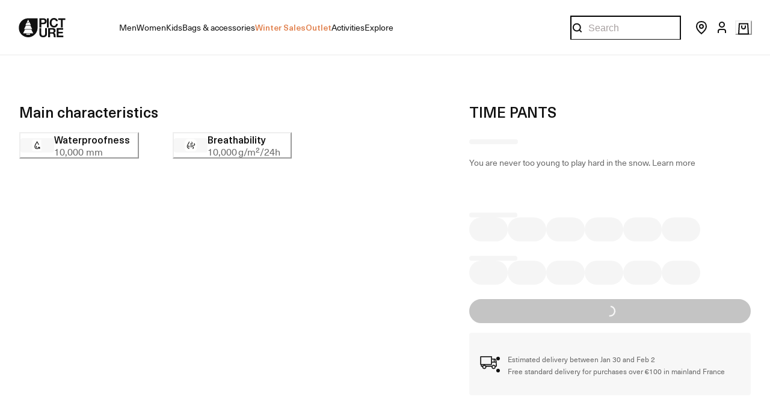

--- FILE ---
content_type: text/html; charset=utf-8
request_url: https://www.picture-organic-clothing.com/en_US/product/KPT042-time-pants?color=Grey%252BDrizzle
body_size: 133376
content:
<!doctype html><html lang="en-US"><head><meta name="charset" content="utf-8"/><meta name="viewport" content="width=device-width, initial-scale=1.0, minimum-scale=1.0, maximum-scale=5.0"/><meta name="format-detection" content="telephone=no"/><link data-react-helmet="true" rel="apple-touch-icon" href="/mobify/bundle/2069/static/img/global/apple-touch-icon.png"/><link data-react-helmet="true" rel="manifest" href="/mobify/bundle/2069/static/manifest.json"/><link data-react-helmet="true" rel="preconnect" href="https://images.ctfassets.net" crossorigin="anonymous"/><link data-react-helmet="true" rel="preconnect" href="https://cdn.jsdelivr.net" crossorigin="anonymous"/><link data-react-helmet="true" rel="preload" href="/mobify/bundle/2069/static/fonts/Apris-Regular.woff2" as="font" type="font/woff2" crossorigin="anonymous"/><link data-react-helmet="true" rel="preload" href="/mobify/bundle/2069/static/fonts/Apris-Medium.woff2" as="font" type="font/woff2" crossorigin="anonymous"/><link data-react-helmet="true" rel="preload" href="/mobify/bundle/2069/static/fonts/NeueHaasUnicaPro-Regular.woff2" as="font" type="font/woff2" crossorigin="anonymous"/><link data-react-helmet="true" rel="preload" href="/mobify/bundle/2069/static/fonts/NeueHaasUnicaPro-Medium.woff2" as="font" type="font/woff2" crossorigin="anonymous"/><link data-react-helmet="true" rel="preload" href="/mobify/bundle/2069/static/fonts/NeueHaasUnicaPro-Bold.woff2" as="font" type="font/woff2" crossorigin="anonymous"/><link data-react-helmet="true" rel="canonical" href="https://www.picture-organic-clothing.com/en_US/product/KPT042-time-pants"/><link data-react-helmet="true" rel="stylesheet" href="https://cdn.jsdelivr.net/npm/swiper@10/swiper-bundle.min.css"/><link data-react-helmet="true" rel="preconnect" href="https://fonts.googleapis.com"/><link data-react-helmet="true" rel="preconnect" href="https://fonts.gstatic.com"/><link data-react-helmet="true" href="https://cdn.clear-fashion.com/assets/clear_fashion_widget_v2.css" type="text/css" rel="stylesheet" media="screen,print"/><meta data-react-helmet="true" name="google-site-verification" content="wIDrVTrCa6b-N1LE8nG3wOtU_v0c1taqjK3xqZ8HnEA"/><meta data-react-helmet="true" name="theme-color" content="#111"/><meta data-react-helmet="true" name="apple-mobile-web-app-title" content="Picture"/><meta data-react-helmet="true" name="description" content="You are never too young to play hard in the snow. "/><meta data-react-helmet="true" property="og:type" content="website"/><meta data-react-helmet="true" property="og:site_name" content="Picture"/><meta data-react-helmet="true" property="og:title" content="TIME PANTS"/><meta data-react-helmet="true" property="og:description" content="You are never too young to play hard in the snow. "/><meta data-react-helmet="true" name="og:image" content="https://production-eu01-pictureorganicclothing.demandware.net/on/demandware.static/-/Sites-poc-master-catalog/default/dwf68eb08f/images/ghost/KPT042_A_F.jpg"/><meta data-react-helmet="true" name="twitter:card" content="summary_large_image"/><meta data-react-helmet="true" name="twitter:title" content="TIME PANTS"/><meta data-react-helmet="true" name="twitter:description" content="You are never too young to play hard in the snow. "/><meta data-react-helmet="true" name="twitter:image" content="https://production-eu01-pictureorganicclothing.demandware.net/on/demandware.static/-/Sites-poc-master-catalog/default/dwf68eb08f/images/ghost/KPT042_A_F.jpg"/><script data-react-helmet="true" type="application/ld+json">
                {
                  "@context": "https://schema.org",
                  "@type": "Organization",
                  "url": "https://www.picture-organic-clothing.com",
                  "logo": "https://www.picture-organic-clothing.com/mobify/bundle/2069/static/img/global/logo.jpg",
                  "name": "Picture Organic Clothing",
                  "description": "",
                  "email": "contact@picture-organic-clothing.com",
                  "telephone": "+33 4 73 26 75 43",
                  "address": {
                    "@type": "PostalAddress",
                    "streetAddress": "175 Rue Georges Charpak",
                    "addressLocality": "Cébazat",
                    "addressCountry": "FR",
                    "addressRegion": "Auvergne-Rhône-Alpes",
                    "postalCode": "63118"
                  },
                  "vatID": "FR15509202180"
                }
              </script><script data-react-helmet="true">
                (function(w,d,s,l,i){w[l]=w[l]||[];w[l].push({'gtm.start':
                new Date().getTime(),event:'gtm.js'});var f=d.getElementsByTagName(s)[0],
                j=d.createElement(s),dl=l!='dataLayer'?'&l='+l:'';j.async=true;j.src=
                'https://www.googletagmanager.com/gtm.js?id='+i+dl;f.parentNode.insertBefore(j,f);
                })(window,document,'script','dataLayer','GTM-WGZ2D9X');
              </script><script data-react-helmet="true" src="https://cdn.usefathom.com/script.js" data-site="GQXFODPH" data-spa="history" defer=""></script><script data-react-helmet="true" src="https://static.klaviyo.com/onsite/js/klaviyo.js?company_id=Y4euYT" defer=""></script><script data-react-helmet="true" src="https://cdn-widgetsrepository.yotpo.com/v1/loader/6nmdLfg7Al1Ke04y1iQeDjrdq683qfc5A3ztBH0C?languageCode=en" defer=""></script><script data-react-helmet="true" src="https://staticw2.yotpo.com/6nmdLfg7Al1Ke04y1iQeDjrdq683qfc5A3ztBH0C/widget.js" defer=""></script><script data-react-helmet="true" src="https://widgets.clear-fashion.com/assets/widget.js" type="text/javascript" async=""></script><style data-react-helmet="true">
                .custom-scrollbar::-webkit-scrollbar {
                  height: 2px;
                }

                .custom-scrollbar::-webkit-scrollbar-track {
                  background-color: #d8d8d8;
                  border-radius: 50%;
                }

                .custom-scrollbar::-webkit-scrollbar-thumb {
                  background-color: #111;
                  border-radius: 50%;
                }

              </style><title data-react-helmet="true">TIME PANTS | Picture</title></head><body><div><svg xmlns="http://www.w3.org/2000/svg" xmlns:xlink="http://www.w3.org/1999/xlink" style="position: absolute; width: 0; height: 0" aria-hidden="true" id="__SVG_SPRITE_NODE__"><symbol viewBox="0 0 20 20" fill="none" xmlns="http://www.w3.org/2000/svg" id="alert">
<path fill-rule="evenodd" clip-rule="evenodd" d="M0 10C0 4.47715 4.47715 0 10 0C12.6522 0 15.1957 1.05357 17.0711 2.92893C18.9464 4.8043 20 7.34784 20 10C20 15.5228 15.5228 20 10 20C4.47715 20 0 15.5228 0 10ZM2 10C2 14.4183 5.58172 18 10 18C12.1217 18 14.1566 17.1571 15.6569 15.6569C17.1571 14.1566 18 12.1217 18 10C18 5.58172 14.4183 2 10 2C5.58172 2 2 5.58172 2 10ZM11 10.5C11 10.2239 10.7761 10 10.5 10H9.5C9.22386 10 9 10.2239 9 10.5V13.5C9 13.7761 9.22386 14 9.5 14H10.5C10.7761 14 11 13.7761 11 13.5V10.5ZM10.5 6C10.7761 6 11 6.22386 11 6.5V7.5C11 7.77614 10.7761 8 10.5 8H9.5C9.22386 8 9 7.77614 9 7.5V6.5C9 6.22386 9.22386 6 9.5 6H10.5Z" fill="currentColor" />
</symbol><symbol xmlns="http://www.w3.org/2000/svg" viewBox="0 -3.552713678800501e-15 820 950" id="apple">
  <path d="M404.345 229.846c52.467 0 98.494-20.488 138.08-61.465s59.38-88.626 59.38-142.947c0-5.966-.472-14.444-1.414-25.434-6.912.942-12.096 1.727-15.552 2.355-48.383 6.908-90.954 30.615-127.713 71.12-36.758 40.506-55.137 83.838-55.137 129.996 0 5.337.785 14.13 2.356 26.375zM592.379 950c37.387 0 78.701-25.59 123.943-76.772S796.122 761.915 820 692.836c-88.912-45.844-133.368-111.626-133.368-197.348 0-71.591 35.973-132.82 107.92-183.688-49.954-62.486-115.931-93.729-197.931-93.729-34.56 0-66.134 5.181-94.724 15.543l-17.908 6.594-24.035 9.42c-15.709 5.966-30.004 8.95-42.885 8.95-10.054 0-23.25-3.455-39.586-10.363l-18.38-7.536-17.436-7.065c-25.449-10.676-52.782-16.014-82-16.014-78.23 0-141.065 26.376-188.506 79.128C23.72 349.479 0 419.03 0 505.379c0 121.517 38.015 233.772 114.046 336.763C166.828 914.047 215.054 950 258.724 950c18.537 0 36.916-3.611 55.138-10.833l23.092-9.42 18.38-6.594c25.762-9.106 49.482-13.659 71.16-13.659 22.935 0 49.326 5.81 79.173 17.427l14.609 5.652C550.75 944.191 574.786 950 592.379 950z" />
</symbol><symbol viewBox="0 0 24 24" fill="none" xmlns="http://www.w3.org/2000/svg" id="account">
  <circle cx="12" cy="7" r="4" stroke="currentColor" stroke-width="2" />
  <path d="M18 21V18C18 16.3431 16.6569 15 15 15H9C7.34315 15 6 16.3431 6 18V21" stroke="currentColor" stroke-width="2" />
</symbol><symbol viewBox="0 0 24 24" fill="none" xmlns="http://www.w3.org/2000/svg" id="basket">
  <path d="M5 3.5H19L20 20.5H4L5 3.5Z" stroke="currentColor" stroke-width="2" />
  <path d="M9 6.5V8.8C9 11.1196 9.79086 12 12 12C14.2091 12 15 11.1196 15 8.8V6.5" stroke="currentColor" stroke-width="2" />
</symbol><symbol viewBox="0 0 24 24" fill="none" xmlns="http://www.w3.org/2000/svg" id="check">
<path d="M16.5417 6.01214L7.70841 14.8022C7.63018 14.8807 7.52368 14.9248 7.41258 14.9248C7.30148 14.9248 7.19498 14.8807 7.11675 14.8022L2.62508 10.3325C2.5462 10.2547 2.50183 10.1487 2.50183 10.0381C2.50183 9.92758 2.5462 9.82161 2.62508 9.74376L3.20841 9.16328C3.28665 9.08479 3.39315 9.04064 3.50425 9.04064C3.61535 9.04064 3.72184 9.08479 3.80008 9.16328L7.40841 12.7539L15.3667 4.83461C15.5316 4.67557 15.7936 4.67557 15.9584 4.83461L16.5417 5.42337C16.6206 5.50123 16.665 5.6072 16.665 5.71776C16.665 5.82831 16.6206 5.93429 16.5417 6.01214Z" fill="currentColor" />
</symbol><symbol viewBox="0 0 24 24" fill="none" xmlns="http://www.w3.org/2000/svg" id="check-circle">
  <rect width="24" height="24" rx="12" fill="currentColor" />
  <path d="M7 12L10 15L16 9" stroke="white" />
</symbol><symbol viewBox="0 0 24 24" fill="none" xmlns="http://www.w3.org/2000/svg" id="chevron-up">
<path d="M11.2801 8.22C11.4206 8.07931 11.6113 8.00018 11.8101 8H12.1901C12.3885 8.0023 12.5784 8.08112 12.7201 8.22L17.8501 13.36C17.9448 13.4539 17.998 13.5817 17.998 13.715C17.998 13.8483 17.9448 13.9761 17.8501 14.07L17.1401 14.78C17.0479 14.8741 16.9218 14.9271 16.7901 14.9271C16.6584 14.9271 16.5323 14.8741 16.4401 14.78L12.0001 10.33L7.5601 14.78C7.46621 14.8747 7.33842 14.9279 7.2051 14.9279C7.07178 14.9279 6.94398 14.8747 6.8501 14.78L6.1501 14.07C6.05544 13.9761 6.0022 13.8483 6.0022 13.715C6.0022 13.5817 6.05544 13.4539 6.1501 13.36L11.2801 8.22Z" fill="currentColor" />
</symbol><symbol viewBox="0 0 24 24" fill="none" xmlns="http://www.w3.org/2000/svg" id="chevron-down">
<path d="M12.7201 15.7802C12.5796 15.9209 12.3889 16 12.1901 16.0002H11.8101C11.6117 15.9979 11.4218 15.919 11.2801 15.7802L6.1501 10.6402C6.05544 10.5463 6.0022 10.4185 6.0022 10.2852C6.0022 10.1518 6.05544 10.024 6.1501 9.93016L6.8601 9.22016C6.95226 9.1261 7.07841 9.07309 7.2101 9.07309C7.34179 9.07309 7.46793 9.1261 7.5601 9.22016L12.0001 13.6702L16.4401 9.22016C16.534 9.12551 16.6618 9.07227 16.7951 9.07227C16.9284 9.07227 17.0562 9.12551 17.1501 9.22016L17.8501 9.93016C17.9448 10.024 17.998 10.1518 17.998 10.2852C17.998 10.4185 17.9448 10.5463 17.8501 10.6402L12.7201 15.7802Z" fill="currentColor" />
</symbol><symbol viewBox="0 0 24 24" fill="none" xmlns="http://www.w3.org/2000/svg" id="chevron-right">
<path d="M15.7799 11.2799C15.9206 11.4204 15.9997 11.611 15.9999 11.8099V12.1899C15.9976 12.3883 15.9188 12.5781 15.7799 12.7199L10.6399 17.8499C10.546 17.9445 10.4182 17.9978 10.2849 17.9978C10.1516 17.9978 10.0238 17.9445 9.92992 17.8499L9.21992 17.1399C9.12586 17.0477 9.07285 16.9215 9.07285 16.7899C9.07285 16.6582 9.12586 16.532 9.21992 16.4399L13.6699 11.9999L9.21992 7.55985C9.12526 7.46597 9.07202 7.33817 9.07202 7.20485C9.07202 7.07153 9.12526 6.94374 9.21992 6.84985L9.92992 6.14985C10.0238 6.0552 10.1516 6.00195 10.2849 6.00195C10.4182 6.00195 10.546 6.0552 10.6399 6.14985L15.7799 11.2799Z" fill="currentColor" />
</symbol><symbol viewBox="0 0 24 24" fill="none" xmlns="http://www.w3.org/2000/svg" id="chevron-left">
<path d="M8.22 12.7199C8.07931 12.5793 8.00018 12.3887 8 12.1899V11.8099C8.0023 11.6114 8.08112 11.4216 8.22 11.2799L13.36 6.14985C13.4539 6.0552 13.5817 6.00195 13.715 6.00195C13.8483 6.00195 13.9761 6.0552 14.07 6.14985L14.78 6.85985C14.8741 6.95202 14.9271 7.07816 14.9271 7.20985C14.9271 7.34154 14.8741 7.46769 14.78 7.55985L10.33 11.9999L14.78 16.4399C14.8747 16.5337 14.9279 16.6615 14.9279 16.7949C14.9279 16.9282 14.8747 17.056 14.78 17.1499L14.07 17.8499C13.9761 17.9445 13.8483 17.9978 13.715 17.9978C13.5817 17.9978 13.4539 17.9445 13.36 17.8499L8.22 12.7199Z" fill="currentColor" />
</symbol><symbol viewBox="0 0 24 24" xmlns="http://www.w3.org/2000/svg" id="dashboard">
    <path fill-rule="evenodd" clip-rule="evenodd" d="m1.3333 0h8c0.73637 0 1.3334 0.59695 1.3334 1.3333v21.333c0 0.7363-0.597 1.3333-1.3334 1.3333h-8c-0.73638 0-1.3333-0.597-1.3333-1.3333v-21.333c0-0.73638 0.59695-1.3333 1.3333-1.3333zm6.6667 21.333v-18.667h-5.3333v18.667h5.3333zm13.333-18.667v2.6667h-5.3333v-2.6667h5.3333zm-6.6666-2.6667h8c0.7363 0 1.3333 0.59695 1.3333 1.3333v5.3333c0 0.73638-0.597 1.3333-1.3333 1.3333h-8c-0.7364 0-1.3334-0.59695-1.3334-1.3333v-5.3333c0-0.73638 0.597-1.3333 1.3334-1.3333zm6.6666 13.333v8h-5.3333v-8h5.3333zm-6.6666-2.6666h8c0.7363 0 1.3333 0.5969 1.3333 1.3333v10.667c0 0.7363-0.597 1.3333-1.3333 1.3333h-8c-0.7364 0-1.3334-0.597-1.3334-1.3333v-10.667c0-0.7364 0.597-1.3333 1.3334-1.3333z" fill="currentColor" />
</symbol><symbol fill="none" viewBox="0 0 28 40" xmlns="http://www.w3.org/2000/svg" id="figma-logo">
<g clip-path="url(#figma-logo_a)">
    <path d="m7.34 39.999c3.68 0 6.6667-2.9867 6.6667-6.6667v-6.6667h-6.6667c-3.68 0-6.6667 2.9867-6.6667 6.6667s2.9867 6.6667 6.6667 6.6667z" fill="#0ACF83" />
    <path d="m0.67334 20.001c0-3.68 2.9867-6.6666 6.6667-6.6666h6.6667v13.333h-6.6667c-3.68 0-6.6667-2.9867-6.6667-6.6667z" fill="#A259FF" />
    <path d="m0.67383 6.6667c0-3.68 2.9867-6.6667 6.6667-6.6667h6.6667v13.333h-6.6667c-3.68 0-6.6667-2.9866-6.6667-6.6666z" fill="#F24E1E" />
    <path d="m14.006 0h6.6667c3.68 0 6.6666 2.9867 6.6666 6.6667 0 3.68-2.9866 6.6666-6.6666 6.6666h-6.6667v-13.333z" fill="#FF7262" />
    <path d="m27.339 20.001c0 3.68-2.9866 6.6667-6.6666 6.6667-3.6801 0-6.6667-2.9867-6.6667-6.6667s2.9866-6.6666 6.6667-6.6666c3.68 0 6.6666 2.9866 6.6666 6.6666z" fill="#1ABCFE" />
</g>
<defs>
    <clipPath id="figma-logo_a">
        <rect transform="translate(.66992)" width="26.672" height="40" fill="#fff" />
    </clipPath>
</defs>
</symbol><symbol viewBox="0 0 18 18" fill="currentColor" xmlns="http://www.w3.org/2000/svg" id="filter">
<path fill-rule="evenodd" clip-rule="evenodd" d="M5.82291 1.99998H17.4919C17.7677 1.99998 17.9914 2.22383 17.9914 2.49998V3.49998C17.9914 3.77612 17.7677 3.99998 17.4919 3.99998H5.82291C5.33634 5.37752 3.92904 6.20385 2.49033 5.95677C1.05163 5.7097 0 4.46109 0 2.99998C0 1.53887 1.05163 0.290257 2.49033 0.0431805C3.92904 -0.203896 5.33634 0.622429 5.82291 1.99998ZM2.00653 2.99998C2.00653 3.55226 2.45382 3.99998 3.00558 3.99998C3.55734 3.99998 4.00463 3.55226 4.00463 2.99998C4.00463 2.44769 3.55734 1.99998 3.00558 1.99998C2.45382 1.99998 2.00653 2.44769 2.00653 2.99998ZM17.4919 7.99998H11.8172C11.387 6.81352 10.2609 6.0235 8.9999 6.0235C7.73891 6.0235 6.61279 6.81352 6.18257 7.99998H0.507946C0.232065 7.99998 0.00841915 8.22383 0.00841915 8.49998V9.49998C0.00841915 9.77612 0.232065 9.99998 0.507946 9.99998H6.18257C6.61279 11.1864 7.73891 11.9765 8.9999 11.9765C10.2609 11.9765 11.387 11.1864 11.8172 9.99998H17.4919C17.7677 9.99998 17.9914 9.77612 17.9914 9.49998V8.49998C17.9914 8.22383 17.7677 7.99998 17.4919 7.99998ZM8.00085 8.99998C8.00085 9.55226 8.44814 9.99998 8.9999 9.99998C9.55166 9.99998 9.99895 9.55226 9.99895 8.99998C9.99895 8.44769 9.55166 7.99998 8.9999 7.99998C8.44814 7.99998 8.00085 8.44769 8.00085 8.99998ZM14.9942 12C13.7272 12.0035 12.5992 12.8042 12.1769 14H0.507946C0.232065 14 0.00841915 14.2238 0.00841915 14.5V15.5C0.00841915 15.7761 0.232065 16 0.507946 16H12.1769C12.6853 17.4394 14.1926 18.267 15.6786 17.9227C17.1646 17.5783 18.1552 16.1719 17.9799 14.6553C17.8047 13.1387 16.5195 11.9957 14.9942 12ZM13.9952 15C13.9952 15.5523 14.4425 16 14.9942 16C15.546 16 15.9933 15.5523 15.9933 15C15.9933 14.4477 15.546 14 14.9942 14C14.4425 14 13.9952 14.4477 13.9952 15Z" fill="#181818" />
</symbol><symbol viewBox="0 0 25 30" fill="none" xmlns="http://www.w3.org/2000/svg" id="file">
    <path fill-rule="evenodd" clip-rule="evenodd" d="M3.5 0L21.5 0C23.1569 0 24.5 1.34315 24.5 3L24.5 19.14C24.4989 20.3331 24.0242 21.4769 23.18 22.32L16.82 28.68C15.9769 29.5242 14.8331 29.9989 13.64 30H3.5C1.84315 30 0.5 28.6569 0.5 27L0.5 3C0.5 1.34315 1.84315 0 3.5 0ZM21.5 3L3.5 3L3.5 27H12.5L12.5 19.5C12.5 18.6716 13.1716 18 14 18L21.5 18L21.5 3Z" fill="#5C5C5C" />
</symbol><symbol viewBox="0 0 21 20" fill="none" xmlns="http://www.w3.org/2000/svg" id="flag-ca">
<path d="M5.43372 4.1665H15.5542V18.3332H5.43372V4.1665Z" fill="white" />
<path d="M0.375 4.1665H5.43383V18.3332H0.375V4.1665ZM15.5543 4.1665H20.6131V18.3332H15.5571L15.5543 4.1665ZM6.95064 11.0119L6.55397 11.1447L8.38364 12.7357C8.52331 13.1424 8.33616 13.2614 8.21604 13.4772L10.1993 13.2282L10.1519 15.2065L10.5653 15.1955L10.4731 13.231L12.462 13.4661C12.3391 13.2088 12.2301 13.0732 12.3419 12.6637L14.1688 11.1558L13.8503 11.0396C13.5877 10.8403 13.962 10.0794 14.0179 9.59798C14.0179 9.59798 12.9536 9.96045 12.8838 9.76953L12.61 9.25212L11.6407 10.3091C11.5346 10.334 11.4899 10.2925 11.4648 10.2039L11.9117 7.99593L11.2022 8.3916C11.1435 8.41927 11.0849 8.39714 11.0457 8.32796L10.3614 6.97217L9.65743 8.38053C9.60435 8.43034 9.55128 8.43587 9.50659 8.40267L8.83059 8.02637L9.23842 10.215C9.2049 10.3035 9.12669 10.3257 9.0373 10.2786L8.1071 9.23551C7.98698 9.4292 7.90597 9.74186 7.74396 9.8138C7.58473 9.88021 7.04561 9.68099 6.68526 9.60352C6.80817 10.0435 7.19366 10.7739 6.95064 11.0146V11.0119Z" fill="#FF0000" />
<path fill-rule="evenodd" clip-rule="evenodd" d="M20.8333 0H0V20H20.8333V0ZM10.4167 17.9167C14.3287 17.9167 17.5 14.7453 17.5 10.8333C17.5 6.92132 14.3287 3.75 10.4167 3.75C6.50465 3.75 3.33333 6.92132 3.33333 10.8333C3.33333 14.7453 6.50465 17.9167 10.4167 17.9167Z" fill="white" />
</symbol><symbol viewBox="0 0 20 20" fill="none" xmlns="http://www.w3.org/2000/svg" id="flag-us">
<path fill-rule="evenodd" clip-rule="evenodd" d="M0.833313 3.3335H19.7222V4.42367H0.833313V3.3335ZM0.833313 5.51383H19.7222V6.604H0.833313V5.51383ZM0.833313 7.69141H19.7222V8.78434H0.833313V7.69141ZM0.833313 9.87174H19.7222V10.9619H0.833313V9.87174ZM0.833313 12.0521H19.7222V13.1423H0.833313V12.0521ZM0.833313 14.2297H19.7222V15.3198H0.833313V14.2297ZM0.833313 16.41H19.7222V17.5002H0.833313V16.41Z" fill="#BD3D44" />
<path fill-rule="evenodd" clip-rule="evenodd" d="M0.833313 4.42383H19.7222V5.514H0.833313V4.42383ZM0.833313 6.60417H19.7222V7.69157H0.833313V6.60417ZM0.833313 8.78174H19.7222V9.87191H0.833313V8.78174ZM0.833313 10.9621H19.7222V12.0522H0.833313V10.9621ZM0.833313 13.1424H19.7222V14.2326H0.833313V13.1424ZM0.833313 15.32H19.7222V16.4102H0.833313V15.32Z" fill="white" />
<path fill-rule="evenodd" clip-rule="evenodd" d="M0.833313 3.3335H11.5994V10.9619H0.833313V3.3335Z" fill="#192F5D" />
<path fill-rule="evenodd" clip-rule="evenodd" d="M1.72974 3.66016L1.82935 3.96175H2.14478L1.89022 4.14714L1.98706 4.4515L1.72974 4.26335L1.47518 4.44873L1.57202 4.14714L1.3147 3.96175H1.63566L1.72974 3.66016ZM3.52547 3.66016L3.62231 3.96175H3.94051L3.68319 4.14714L3.78003 4.4515L3.52547 4.26335L3.26815 4.44873L3.36499 4.14714L3.11043 3.96175H3.42586L3.52547 3.66016ZM5.31844 3.66016L5.41805 3.96175H5.73071L5.47616 4.14714L5.573 4.4515L5.31567 4.26335L5.06112 4.44873L5.15796 4.14714L4.90064 3.96175H5.21883L5.31844 3.66016ZM7.11418 3.66016L7.21102 3.96175H7.52922L7.27189 4.14714L7.3715 4.4515L7.11418 4.26335L6.85685 4.44873L6.95646 4.14714L6.69914 3.96175H7.01457L7.11418 3.66016ZM8.90715 3.66016L9.00675 3.96175H9.32218L9.06763 4.14714L9.16447 4.4515L8.90715 4.26335L8.65259 4.44873L8.74943 4.14714L8.49487 3.96175H8.8103L8.90715 3.66016ZM10.7029 3.66016L10.7997 3.96175H11.1179L10.8606 4.14714L10.9602 4.4515L10.7029 4.26335L10.4456 4.44873L10.5452 4.14714L10.2878 3.96175H10.606L10.7029 3.66016ZM2.62899 4.42383L2.72583 4.72542H3.04403L2.7867 4.91081L2.88078 5.2124L2.63175 5.02702L2.37443 5.2124L2.46574 4.91081L2.21672 4.72542H2.53215L2.62899 4.42383ZM4.42196 4.42383L4.52157 4.72542H4.837L4.57967 4.91081L4.67928 5.2124L4.42196 5.02702L4.16463 5.2124L4.26424 4.91081L4.00692 4.72542H4.32511L4.42196 4.42383ZM6.21769 4.42383L6.31454 4.72542H6.63273L6.37541 4.91081L6.47225 5.2124L6.21769 5.02702L5.96037 5.2124L6.05721 4.91081L5.80265 4.72542H6.11808L6.21769 4.42383ZM8.01066 4.42383L8.11027 4.72542H8.4257L8.16838 4.91081L8.26799 5.2124L8.01066 5.02702L7.7561 5.2124L7.85295 4.91081L7.59562 4.72542H7.91659L8.01066 4.42383ZM9.8064 4.42383L9.90324 4.72542H10.2214L9.96411 4.91081L10.061 5.2124L9.8064 5.02702L9.54907 5.2124L9.64592 4.91081L9.39136 4.72542H9.70679L9.8064 4.42383ZM1.72974 5.18473L1.82935 5.49186H2.14478L1.89022 5.67724L1.98706 5.97884L1.72974 5.79069L1.47518 5.97884L1.57202 5.67448L1.3147 5.48909H1.63566L1.72974 5.18473ZM3.52547 5.18473L3.62231 5.48909H3.94051L3.68319 5.67448L3.78003 5.97607L3.52547 5.78792L3.26815 5.97607L3.36499 5.67171L3.11043 5.48633H3.42586L3.52547 5.18473ZM5.31844 5.18473L5.41805 5.48909H5.73071L5.47616 5.67448L5.573 5.97607L5.31567 5.78792L5.06112 5.97607L5.15796 5.67171L4.90064 5.48633H5.21883L5.31844 5.18473ZM7.11418 5.18473L7.21102 5.48909H7.52922L7.27189 5.67448L7.3715 5.97607L7.11418 5.78792L6.85685 5.97607L6.95646 5.67171L6.69914 5.48633H7.01457L7.11418 5.18473ZM8.90715 5.18473L9.00675 5.48909H9.32218L9.06763 5.67448L9.16447 5.97607L8.90715 5.78792L8.65259 5.97607L8.74943 5.67171L8.49487 5.48633H8.8103L8.90715 5.18473ZM10.7029 5.18473L10.7997 5.48909H11.1179L10.8606 5.67448L10.9602 5.97607L10.7029 5.78792L10.4456 5.97607L10.5452 5.67171L10.2878 5.48633H10.606L10.7029 5.18473ZM2.62899 5.9484L2.72583 6.25H3.04403L2.7867 6.43538L2.88354 6.73974L2.62899 6.55159L2.37166 6.73698L2.46851 6.43538L2.21395 6.25H2.52938L2.62899 5.9484ZM4.42196 5.9484L4.52157 6.25H4.837L4.57967 6.43538L4.67928 6.73974L4.42196 6.55159L4.16463 6.73698L4.26424 6.43538L4.00692 6.25H4.32511L4.42196 5.9484ZM6.21769 5.9484L6.31454 6.25H6.63273L6.37541 6.43538L6.47225 6.73974L6.21769 6.55159L5.96037 6.73698L6.05721 6.43538L5.80265 6.25H6.11808L6.21769 5.9484ZM8.01066 5.9484L8.11027 6.25H8.4257L8.17114 6.43538L8.26799 6.73974L8.01066 6.55159L7.7561 6.73698L7.85295 6.43538L7.59562 6.25H7.91659L8.01066 5.9484ZM9.8064 5.9484L9.90324 6.25H10.2214L9.96411 6.43538L10.061 6.73974L9.8064 6.55159L9.54907 6.73698L9.64592 6.43538L9.39136 6.25H9.70679L9.8064 5.9484ZM1.72974 6.71207L1.82935 7.01367H2.14478L1.89022 7.19905L1.98706 7.50342L1.72974 7.31526L1.47518 7.50065L1.57202 7.19905L1.3147 7.01367H1.63566L1.72974 6.71207ZM3.52547 6.71207L3.62231 7.01367H3.94051L3.68319 7.19905L3.78003 7.50065L3.52547 7.31526L3.26815 7.50065L3.36499 7.19905L3.11043 7.01367H3.42586L3.52547 6.71207ZM5.31844 6.71207L5.41805 7.01367H5.73071L5.47616 7.19905L5.573 7.50342L5.31567 7.31526L5.06112 7.50065L5.15796 7.19905L4.90064 7.01367H5.21883L5.31844 6.71207ZM7.11418 6.71207L7.21102 7.01367H7.52922L7.27189 7.19905L7.3715 7.50342L7.11418 7.31526L6.85685 7.50065L6.95646 7.19905L6.69914 7.01367H7.01457L7.11418 6.71207ZM8.90715 6.71207L9.00675 7.01367H9.32218L9.06763 7.19905L9.16447 7.50342L8.90715 7.31526L8.65259 7.50065L8.74943 7.19905L8.49487 7.01367H8.8103L8.90715 6.71207ZM10.7029 6.71207L10.7997 7.01367H11.1179L10.8606 7.19905L10.9602 7.50342L10.7029 7.31526L10.4456 7.50065L10.5452 7.19905L10.2878 7.01367H10.606L10.7029 6.71207ZM2.62899 7.47575L2.72583 7.77734H3.04403L2.7867 7.96273L2.88354 8.26432L2.62899 8.07617L2.37166 8.26432L2.46851 7.95996L2.21395 7.77457H2.52938L2.62899 7.47575ZM4.42196 7.47575L4.52157 7.77734H4.837L4.57967 7.96273L4.67928 8.26432L4.42196 8.07617L4.16463 8.26432L4.26424 7.95996L4.00692 7.77457H4.32511L4.42196 7.47575ZM6.21769 7.47575L6.31454 7.77734H6.63273L6.37541 7.96273L6.47225 8.26432L6.21769 8.07617L5.96037 8.26432L6.05721 7.95996L5.80265 7.77457H6.11808L6.21769 7.47575ZM8.01066 7.47575L8.11027 7.77734H8.4257L8.17114 7.96273L8.26799 8.26432L8.01066 8.07617L7.7561 8.26432L7.85295 7.95996L7.59562 7.77457H7.91659L8.01066 7.47575ZM9.8064 7.47575L9.90324 7.77734H10.2214L9.96411 7.96273L10.061 8.26432L9.8064 8.07617L9.54907 8.26432L9.64592 7.95996L9.39136 7.77457H9.70679L9.8064 7.47575ZM1.72974 8.23665L1.82935 8.54101H2.14478L1.89022 8.7264L1.98706 9.02522L1.72974 8.83984L1.47518 9.02522L1.57202 8.72363L1.3147 8.53825H1.63566L1.72974 8.23665ZM3.52547 8.23665L3.62231 8.54101H3.94051L3.68319 8.7264L3.7828 9.02522L3.52547 8.83984L3.26815 9.02522L3.36776 8.72363L3.11043 8.53825H3.42586L3.52547 8.23665ZM5.31844 8.23665L5.41805 8.54101H5.73071L5.47616 8.7264L5.573 9.02522L5.31567 8.83984L5.06112 9.02522L5.15796 8.72363L4.90064 8.53825H5.21883L5.31844 8.23665ZM7.11418 8.23665L7.21102 8.54101H7.52922L7.27189 8.7264L7.3715 9.02522L7.11418 8.83984L6.85685 9.02522L6.95646 8.72363L6.69914 8.53825H7.01457L7.11418 8.23665ZM8.90715 8.23665L9.00675 8.54101H9.32218L9.06763 8.7264L9.16447 9.02522L8.90715 8.83984L8.65259 9.02522L8.74943 8.72363L8.49487 8.53825H8.8103L8.90715 8.23665ZM10.7029 8.23665L10.7997 8.54101H11.1179L10.8606 8.7264L10.9602 9.02522L10.7029 8.83984L10.4456 9.02522L10.5452 8.72363L10.2878 8.53825H10.606L10.7029 8.23665ZM2.62899 9.00032L2.72583 9.30192H3.04403L2.7867 9.4873L2.88354 9.79166L2.62899 9.60351L2.37166 9.7889L2.46851 9.4873L2.21395 9.30192H2.52938L2.62899 9.00032ZM4.42196 9.00032L4.52157 9.30192H4.837L4.57967 9.4873L4.67928 9.79166L4.42196 9.60351L4.16463 9.7889L4.26424 9.4873L4.00692 9.30192H4.32511L4.42196 9.00032ZM6.21769 9.00032L6.31454 9.30192H6.63273L6.37541 9.4873L6.47225 9.79166L6.21769 9.60351L5.96037 9.7889L6.05721 9.4873L5.80265 9.30192H6.11808L6.21769 9.00032ZM8.01066 9.00032L8.11027 9.30192H8.4257L8.17114 9.4873L8.26799 9.79166L8.01066 9.60351L7.7561 9.7889L7.85295 9.4873L7.59562 9.30192H7.91659L8.01066 9.00032ZM9.8064 9.00032L9.90324 9.30192H10.2214L9.96411 9.4873L10.061 9.79166L9.8064 9.60351L9.54907 9.7889L9.64592 9.4873L9.39136 9.30192H9.70679L9.8064 9.00032ZM1.72974 9.76399L1.82935 10.0656H2.14478L1.89022 10.251L1.98706 10.5526L1.72974 10.3672L1.47518 10.5526L1.57202 10.2482L1.3147 10.0628H1.63566L1.72974 9.76399ZM3.52547 9.76399L3.62231 10.0656H3.94051L3.68319 10.251L3.7828 10.5526L3.52547 10.3672L3.26815 10.5526L3.36776 10.2482L3.11043 10.0628H3.42586L3.52547 9.76399ZM5.31844 9.76399L5.41805 10.0656H5.73071L5.48169 10.251L5.57853 10.5526L5.32121 10.3672L5.06665 10.5526L5.16349 10.2482L4.90617 10.0628H5.22437L5.31844 9.76399ZM7.11418 9.76399L7.21102 10.0656H7.52922L7.27189 10.251L7.3715 10.5526L7.11418 10.3672L6.85685 10.5526L6.95646 10.2482L6.69914 10.0628H7.01457L7.11418 9.76399ZM8.90715 9.76399L9.00675 10.0656H9.32218L9.06763 10.251L9.16447 10.5526L8.90715 10.3672L8.65259 10.5526L8.74943 10.2482L8.49487 10.0628H8.8103L8.90715 9.76399ZM10.7029 9.76399L10.7997 10.0656H11.1179L10.8606 10.251L10.9602 10.5526L10.7029 10.3672L10.4456 10.5526L10.5452 10.2482L10.2878 10.0628H10.606L10.7029 9.76399Z" fill="white" />
<path fill-rule="evenodd" clip-rule="evenodd" d="M20 0H0V20H20V0ZM10.4167 17.5C14.3287 17.5 17.5 14.3287 17.5 10.4167C17.5 6.50465 14.3287 3.33333 10.4167 3.33333C6.50465 3.33333 3.33333 6.50465 3.33333 10.4167C3.33333 14.3287 6.50465 17.5 10.4167 17.5Z" fill="white" />
</symbol><symbol fill="none" xmlns="http://www.w3.org/2000/svg" viewBox="0 0 24 24" id="flag-gb">
    <g clip-path="url(#flag-gb_clip0)">
        <path d="M29.5 4h-34v17h34V4z" fill="#006" />
        <path d="M-4.5 4v1.9L25.699 21h3.8v-1.9L-.698 4H-4.5zm34 0v1.9L-.7 21H-4.5v-1.9L25.699 4h3.8z" fill="#fff" />
        <path d="M9.667 4v17h5.666V4H9.667zM-4.5 9.667v5.666h34V9.667h-34z" fill="#fff" />
        <path d="M-4.5 10.8v3.4h34v-3.4h-34zM10.8 4v17h3.4V4h-3.4zM-4.5 21l11.333-5.667h2.534L-1.966 21H-4.5zm0-17L6.833 9.667H4.3l-8.799-4.4V4zm20.133 5.667L26.965 4H29.5L18.167 9.667h-2.535zM29.5 21l-11.333-5.667H20.7l8.799 4.4V21z" fill="#C00" />
        <path fill-rule="evenodd" clip-rule="evenodd" d="M24 0H0v24h24V0zM12.5 21a8.5 8.5 0 100-17 8.5 8.5 0 000 17z" fill="#fff" />
    </g>
    <defs>
        <clipPath id="flag-gb_clip0">
            <path fill="#fff" d="M0 0h24v24H0z" />
        </clipPath>
    </defs>
</symbol><symbol fill="none" xmlns="http://www.w3.org/2000/svg" viewBox="0 0 24 24" id="flag-fr">
    <g clip-path="url(#flag-fr_clip0)">
        <g clip-path="url(#flag-fr_clip1)">
            <path d="M25.25 4H-.25v17h25.5V4z" fill="#ED2939" />
            <path d="M16.75 4h-17v17h17V4z" fill="#fff" />
            <path d="M8.25 4h-8.5v17h8.5V4z" fill="#002395" />
        </g>
        <path fill-rule="evenodd" clip-rule="evenodd" d="M24 0H0v24h24V0zM12.5 21a8.5 8.5 0 100-17 8.5 8.5 0 000 17z" fill="#fff" />
    </g>
    <defs>
        <clipPath id="flag-fr_clip0">
            <path fill="#fff" d="M0 0h24v24H0z" />
        </clipPath>
        <clipPath id="flag-fr_clip1">
            <path fill="#fff" transform="translate(-.25 4)" d="M0 0h25.5v17H0z" />
        </clipPath>
    </defs>
</symbol><symbol fill="none" xmlns="http://www.w3.org/2000/svg" viewBox="0 0 24 24" id="flag-it">
    <g clip-path="url(#flag-it_clip0)">
        <path fill-rule="evenodd" clip-rule="evenodd" d="M0 3h22.667v1.308H0V3zm0 2.616h22.667v1.309H0V5.616zM0 8.23h22.667v1.312H0V8.229zm0 2.617h22.667v1.308H0v-1.308zm0 2.616h22.667v1.309H0v-1.309zm0 2.613h22.667v1.309H0v-1.309zm0 2.617h22.667V20H0v-1.308z" fill="#BD3D44" />
        <path fill-rule="evenodd" clip-rule="evenodd" d="M0 4.308h22.667v1.308H0V4.308zm0 2.617h22.667V8.23H0V6.925zm0 2.613h22.667v1.308H0V9.538zm0 2.616h22.667v1.308H0v-1.308zm0 2.617h22.667v1.308H0V14.77zm0 2.613h22.667v1.308H0v-1.308z" fill="#fff" />
        <path fill-rule="evenodd" clip-rule="evenodd" d="M0 3h12.92v9.154H0V3z" fill="#192F5D" />
        <path fill-rule="evenodd" clip-rule="evenodd" d="M1.076 3.392l.12.362h.378l-.306.222.116.365-.308-.225-.306.222.116-.362-.308-.222h.385l.113-.362zm2.155 0l.116.362h.382l-.31.222.117.365-.305-.225-.31.222.117-.362-.305-.222h.378l.12-.362zm2.151 0l.12.362h.375l-.306.222.117.365-.31-.225-.305.222.117-.362-.31-.222h.383l.12-.362zm2.155 0l.116.362h.382l-.309.222.12.365-.309-.225-.309.222.12-.362-.309-.222h.378l.12-.362zm2.152 0l.12.362h.378l-.306.222.116.365-.308-.225-.306.222.116-.362-.305-.222h.378l.117-.362zm2.155 0l.116.362h.381l-.308.222.12.365-.31-.225-.308.222.12-.362-.31-.222h.382l.117-.362zm-9.69.916l.117.362h.382l-.309.223.113.362-.299-.223-.309.223.11-.362-.299-.223h.379l.116-.362zm2.152 0l.12.362h.378l-.308.223.12.362-.31-.223-.308.223.12-.362-.31-.223h.382l.116-.362zm2.155 0l.116.362h.382l-.309.223.117.362-.306-.223-.309.223.117-.362-.306-.223h.379l.12-.362zm2.152 0l.12.362h.378l-.309.223.12.362-.31-.223-.305.223.117-.362-.31-.223H8.5l.113-.362zm2.155 0l.116.362h.382l-.31.223.117.362-.305-.223-.31.223.117-.362-.305-.223h.378l.12-.362zm-9.692.913l.12.369h.378l-.306.222.116.362-.308-.226-.306.226.116-.365-.308-.222h.385l.113-.366zm2.155 0l.116.366h.382l-.31.222.117.362-.305-.226-.31.226.117-.365-.305-.223h.378l.12-.362zm2.151 0l.12.366h.375l-.306.222.117.362-.31-.226-.305.226.117-.365-.31-.223h.383l.12-.362zm2.155 0l.116.366h.382l-.309.222.12.362-.309-.226-.309.226.12-.365-.309-.223h.378l.12-.362zm2.152 0l.12.366h.378l-.306.222.116.362-.308-.226-.306.226.116-.365-.305-.223h.378l.117-.362zm2.155 0l.116.366h.381l-.308.222.12.362-.31-.226-.308.226.12-.365-.31-.223h.382l.117-.362zm-9.69.917l.117.362h.382l-.309.222.116.365-.305-.225-.309.222.116-.362-.305-.222h.378l.12-.362zm2.152 0l.12.362h.378l-.308.222.12.365-.31-.225-.308.222.12-.362-.31-.222h.382l.116-.362zm2.155 0l.116.362h.382l-.309.222.117.365-.306-.225-.309.222.117-.362-.306-.222h.379l.12-.362zm2.152 0l.12.362h.378l-.306.222.117.365-.31-.225-.305.222.117-.362-.31-.222H8.5l.113-.362zm2.155 0l.116.362h.382l-.31.222.117.365-.305-.225-.31.222.117-.362-.305-.222h.378l.12-.362zm-9.692.916l.12.362h.378l-.306.223.116.365-.308-.226L.77 8l.116-.361-.308-.223h.385l.113-.362zm2.155 0l.116.362h.382l-.31.223.117.361-.305-.222L2.92 8l.117-.361-.305-.223h.378l.12-.362zm2.151 0l.12.362h.375l-.306.223.117.365-.31-.226L5.074 8l.117-.361-.31-.223h.383l.12-.362zm2.155 0l.116.362h.382l-.309.223.12.365-.309-.226L7.228 8l.12-.361-.309-.223h.378l.12-.362zm2.152 0l.12.362h.378l-.306.223.116.365-.308-.226L9.383 8 9.5 7.64l-.305-.223h.378l.117-.362zm2.155 0l.116.362h.381l-.308.223.12.365-.31-.226-.308.222.12-.361-.31-.223h.382l.117-.362zm-9.69.917l.117.361h.382l-.309.223.116.362-.305-.226-.309.226.116-.365-.305-.223h.378l.12-.358zm2.152 0l.12.361h.378l-.308.223.12.362-.31-.226-.308.226.12-.365-.31-.223h.382l.116-.358zm2.155 0l.116.361h.382l-.309.223.117.362-.306-.226-.309.226.117-.365-.306-.223h.379l.12-.358zm2.152 0l.12.361h.378l-.306.223.117.362-.31-.226-.305.226.117-.365-.31-.223H8.5l.113-.358zm2.155 0l.116.361h.382l-.31.223.117.362-.305-.226-.31.226.117-.365-.305-.223h.378l.12-.358zm-9.692.913l.12.365h.378l-.306.222.116.359-.308-.223-.306.223.116-.362-.308-.222h.385l.113-.362zm2.155 0l.116.365h.382l-.31.222.12.359-.308-.223-.31.223.12-.362-.308-.222h.378l.12-.362zm2.151 0l.12.365h.375l-.306.222.117.359-.31-.223-.305.223.117-.362-.31-.222h.383l.12-.362zm2.155 0l.116.365h.382l-.309.222.12.359-.309-.223-.309.223.12-.362-.309-.222h.378l.12-.362zm2.152 0l.12.365h.378l-.306.222.116.359-.308-.223-.306.223.116-.362-.305-.222h.378l.117-.362zm2.155 0l.116.365h.381l-.308.222.12.359-.31-.223-.308.223.12-.362-.31-.222h.382l.117-.362zm-9.69.916l.117.362h.382l-.309.222.116.366-.305-.226-.309.222.116-.362-.305-.222h.378l.12-.362zm2.152 0l.12.362h.378l-.308.222.12.366-.31-.226-.308.222.12-.362-.31-.222h.382l.116-.362zm2.155 0l.116.362h.382l-.309.222.117.366-.306-.226-.309.222.117-.362-.306-.222h.379l.12-.362zm2.152 0l.12.362h.378l-.306.222.117.366-.31-.226-.305.222.117-.362-.31-.222H8.5l.113-.362zm2.155 0l.116.362h.382l-.31.222.117.366-.305-.226-.31.222.117-.362-.305-.222h.378l.12-.362zm-9.692.916l.12.362h.378l-.306.223.116.362-.308-.223-.306.223.116-.366-.308-.222h.385l.113-.358zm2.155 0l.116.362h.382l-.31.223.12.362-.308-.223-.31.223.12-.366-.308-.222h.378l.12-.358zm2.151 0l.12.362h.375l-.299.223.116.362-.309-.223-.305.223.116-.366-.309-.222h.382l.113-.358zm2.155 0l.116.362h.382l-.309.223.12.362-.309-.223-.309.223.12-.366-.309-.222h.378l.12-.358zm2.152 0l.12.362h.378l-.306.223.116.362-.308-.223-.306.223.116-.366-.305-.222h.378l.117-.358zm2.155 0l.116.362h.381l-.308.223.12.362-.31-.223-.308.223.12-.366-.31-.222h.382l.117-.358z" fill="#fff" />
        <g clip-path="url(#flag-it_clip1)">
            <path d="M25.25 4H-.25v17h25.5V4z" fill="#009246" />
            <path d="M25.25 4h-17v17h17V4z" fill="#fff" />
            <path d="M25.25 4h-8.5v17h8.5V4z" fill="#CE2B37" />
        </g>
        <path fill-rule="evenodd" clip-rule="evenodd" d="M24 0H0v24h24V0zM12.5 21a8.5 8.5 0 100-17 8.5 8.5 0 000 17z" fill="#fff" />
    </g>
    <defs>
        <clipPath id="flag-it_clip0">
            <path fill="#fff" d="M0 0h24v24H0z" />
        </clipPath>
        <clipPath id="flag-it_clip1">
            <path fill="#fff" transform="translate(-.25 4)" d="M0 0h25.5v17H0z" />
        </clipPath>
    </defs>
</symbol><symbol fill="none" xmlns="http://www.w3.org/2000/svg" viewBox="0 0 24 24" id="flag-cn">
    <g clip-path="url(#flag-cn_clip0)">
        <g clip-path="url(#flag-cn_clip1)">
            <path d="M32 4H4v18.667h28V4z" fill="#EE1C25" />
            <path d="M8.666 5.867l1.646 5.065-4.309-3.13h5.326l-4.308 3.13 1.645-5.065zM13.698 5.008l-.155 1.768-.914-1.522 1.634.695-1.73.398 1.165-1.34zM15.87 7.083l-.83 1.57-.25-1.758 1.235 1.275-1.749-.305 1.594-.782zM16.076 10.213l-1.398 1.095.488-1.707.609 1.667-1.473-.991 1.774-.064zM13.663 11.527L13.58 13.3l-.975-1.483 1.66.626-1.711.47 1.109-1.386z" fill="#FF0" />
        </g>
        <path fill-rule="evenodd" clip-rule="evenodd" d="M24 0H0v24h24V0zM12.5 21a8.5 8.5 0 100-17 8.5 8.5 0 000 17z" fill="#fff" />
    </g>
    <defs>
        <clipPath id="flag-cn_clip0">
            <path fill="#fff" d="M0 0h24v24H0z" />
        </clipPath>
        <clipPath id="flag-cn_clip1">
            <path fill="#fff" transform="translate(4 4)" d="M0 0h28v18.667H0z" />
        </clipPath>
    </defs>
</symbol><symbol fill="none" xmlns="http://www.w3.org/2000/svg" viewBox="0 0 36 24" id="flag-jp">
    <path fill-rule="evenodd" clip-rule="evenodd" d="M7 4h12.92v9.154H7V4z" fill="#192F5D" />
    <path fill-rule="evenodd" clip-rule="evenodd" d="M8.076 4.392l.12.362h.378l-.306.222.116.365-.308-.225-.306.222.116-.362-.308-.222h.385l.113-.362zm2.155 0l.116.362h.382l-.31.222.117.365-.305-.225-.31.222.117-.362-.305-.222h.378l.12-.362zm2.151 0l.12.362h.375l-.306.222.117.365-.31-.225-.305.222.117-.362-.31-.222h.383l.12-.362zm2.155 0l.116.362h.382l-.309.222.12.365-.309-.225-.309.222.12-.362-.309-.222h.379l.119-.362zm2.152 0l.12.362h.378l-.306.222.116.365-.308-.225-.306.222.116-.362-.305-.222h.378l.117-.362zm2.154 0l.117.362h.381l-.308.222.12.365-.31-.225-.308.222.12-.362-.31-.222h.382l.116-.362zm-9.688.916l.116.362h.382l-.309.223.113.362-.299-.223-.309.223.11-.362-.299-.223h.379l.116-.362zm2.151 0l.12.362h.378l-.308.223.12.362-.31-.223-.308.223.12-.362-.31-.223h.382l.116-.362zm2.155 0l.116.362h.382l-.309.223.117.362-.306-.223-.309.223.117-.362-.306-.223h.379l.12-.362zm2.152 0l.12.362h.378l-.309.223.12.362-.31-.223-.305.223.117-.362-.31-.223h.386l.113-.362zm2.155 0l.116.362h.382l-.31.223.117.362-.305-.223-.31.223.117-.362-.305-.223h.378l.12-.362zm-9.692.913l.12.369h.378l-.306.222.116.362-.308-.226-.306.226.116-.365-.308-.222h.385l.113-.366zm2.155 0l.116.366h.382l-.31.222.117.362-.305-.226-.31.226.117-.365-.305-.223h.378l.12-.362zm2.151 0l.12.366h.375l-.306.222.117.362-.31-.226-.305.226.117-.365-.31-.223h.383l.12-.362zm2.155 0l.116.366h.382l-.309.222.12.362-.309-.226-.309.226.12-.365-.309-.223h.379l.119-.362zm2.152 0l.12.366h.378l-.306.222.116.362-.308-.226-.306.226.116-.365-.305-.223h.378l.117-.362zm2.154 0l.117.366h.381l-.308.222.12.362-.31-.226-.308.226.12-.365-.31-.223h.382l.116-.362zm-9.688.917l.116.362h.382l-.309.222.116.365-.305-.225-.309.222.116-.362-.305-.222h.378l.12-.362zm2.151 0l.12.362h.378l-.308.222.12.365-.31-.225-.308.222.12-.362-.31-.222h.382l.116-.362zm2.155 0l.116.362h.382l-.309.222.117.365-.306-.225-.309.222.117-.362-.306-.222h.379l.12-.362zm2.152 0l.12.362h.378l-.306.222.117.365-.31-.225-.305.222.117-.362-.31-.222h.386l.113-.362zm2.155 0l.116.362h.382l-.31.222.117.365-.305-.225-.31.222.117-.362-.305-.222h.378l.12-.362zm-9.692.916l.12.362h.378l-.306.223.116.365-.308-.226L7.77 9l.116-.361-.308-.223h.385l.113-.362zm2.155 0l.116.362h.382l-.31.223.117.361-.305-.222L9.92 9l.117-.361-.305-.223h.378l.12-.362zm2.151 0l.12.362h.375l-.306.223.117.365-.31-.226-.305.222.117-.361-.31-.223h.383l.12-.362zm2.155 0l.116.362h.382l-.309.223.12.365-.309-.226-.309.222.12-.361-.309-.223h.379l.119-.362zm2.152 0l.12.362h.378l-.306.223.116.365-.308-.226-.306.222.116-.361-.305-.223h.378l.117-.362zm2.154 0l.117.362h.381l-.308.223.12.365-.31-.226-.308.222.12-.361-.31-.223h.382l.116-.362zm-9.688.917l.116.361h.382l-.309.223.116.362-.305-.226-.309.226.116-.365-.305-.223h.378l.12-.358zm2.151 0l.12.361h.378l-.308.223.12.362-.31-.226-.308.226.12-.365-.31-.223h.382l.116-.358zm2.155 0l.116.361h.382l-.309.223.117.362-.306-.226-.309.226.117-.365-.306-.223h.379l.12-.358zm2.152 0l.12.361h.378l-.306.223.117.362-.31-.226-.305.226.117-.365-.31-.223h.386l.113-.358zm2.155 0l.116.361h.382l-.31.223.117.362-.305-.226-.31.226.117-.365-.305-.223h.378l.12-.358zm-9.692.913l.12.365h.378l-.306.222.116.359-.308-.223-.306.223.116-.362-.308-.222h.385l.113-.362zm2.155 0l.116.365h.382l-.31.222.12.359-.308-.223-.31.223.12-.362-.308-.222h.378l.12-.362zm2.151 0l.12.365h.375l-.306.222.117.359-.31-.223-.305.223.117-.362-.31-.222h.383l.12-.362zm2.155 0l.116.365h.382l-.309.222.12.359-.309-.223-.309.223.12-.362-.309-.222h.379l.119-.362zm2.152 0l.12.365h.378l-.306.222.116.359-.308-.223-.306.223.116-.362-.305-.222h.378l.117-.362zm2.154 0l.117.365h.381l-.308.222.12.359-.31-.223-.308.223.12-.362-.31-.222h.382l.116-.362zm-9.688.916l.116.362h.382l-.309.222.116.366-.305-.226-.309.222.116-.362-.305-.222h.378l.12-.362zm2.151 0l.12.362h.378l-.308.222.12.366-.31-.226-.308.222.12-.362-.31-.222h.382l.116-.362zm2.155 0l.116.362h.382l-.309.222.117.366-.306-.226-.309.222.117-.362-.306-.222h.379l.12-.362zm2.152 0l.12.362h.378l-.306.222.117.366-.31-.226-.305.222.117-.362-.31-.222h.386l.113-.362zm2.155 0l.116.362h.382l-.31.222.117.366-.305-.226-.31.222.117-.362-.305-.222h.378l.12-.362zm-9.692.916l.12.362h.378l-.306.223.116.362-.308-.223-.306.223.116-.366-.308-.222h.385l.113-.358zm2.155 0l.116.362h.382l-.31.223.12.362-.308-.223-.31.223.12-.366-.308-.222h.378l.12-.358zm2.151 0l.12.362h.375l-.299.223.116.362-.309-.223-.305.223.116-.366-.309-.222h.382l.113-.358zm2.155 0l.116.362h.382l-.309.223.12.362-.309-.223-.309.223.12-.366-.309-.222h.379l.119-.358zm2.152 0l.12.362h.378l-.306.223.116.362-.308-.223-.306.223.116-.366-.305-.222h.378l.117-.358zm2.154 0l.117.362h.381l-.308.223.12.362-.31-.223-.308.223.12-.366-.31-.222h.382l.116-.358z" fill="#fff" />
    <path d="M36 0H0v24h36V0z" fill="#fff" />
    <path d="M18 19.2a7.2 7.2 0 100-14.4 7.2 7.2 0 000 14.4z" fill="#BC002D" />
    <path fill-rule="evenodd" clip-rule="evenodd" d="M30 0H6v24h24V0zM18.5 21a8.5 8.5 0 100-17 8.5 8.5 0 000 17z" fill="#fff" />
</symbol><symbol viewBox="0 0 128 128" xmlns="http://www.w3.org/2000/svg" xmlns:xlink="http://www.w3.org/1999/xlink" id="github-logo">
<defs>
    <circle id="github-logo_e" cx="64" cy="64" r="56" />
    <filter id="github-logo_m" x="-7.1%" y="-5.4%" width="114.3%" height="114.3%">
        <feMorphology in="SourceAlpha" operator="dilate" radius="1" result="shadowSpreadOuter1"></feMorphology>
        <feOffset dy="2" in="shadowSpreadOuter1" result="shadowOffsetOuter1"></feOffset>
        <feGaussianBlur in="shadowOffsetOuter1" result="shadowBlurOuter1" stdDeviation="2"></feGaussianBlur>
        <feComposite in="shadowBlurOuter1" in2="SourceAlpha" operator="out" result="shadowBlurOuter1"></feComposite>
        <feColorMatrix in="shadowBlurOuter1" values="0 0 0 0 0 0 0 0 0 0 0 0 0 0 0 0 0 0 0.240942029 0"></feColorMatrix>
    </filter>
    <linearGradient id="github-logo_l" x1="50%" x2="50%" y2="100%">
        <stop stop-color="#FEFEFE" offset="0" />
        <stop stop-color="#E0E0E0" offset="1" />
    </linearGradient>
    <linearGradient id="github-logo_j" x1="50%" x2="50%" y1="100%">
        <stop stop-color="#492779" offset="0" />
        <stop stop-color="#892793" offset="1" />
    </linearGradient>
    <path id="github-logo_d" d="M12 64.034c0 23.025 14.885 42.472 35.555 49.367 2.6.456 3.575-1.105 3.575-2.47 0-1.237-.065-5.334-.065-9.692C38 103.644 34.62 98.05 33.58 95.124c-.585-1.496-3.12-6.114-5.33-7.35-1.82-.976-4.42-3.382-.065-3.447 4.095-.065 7.02 3.772 7.995 5.333 4.68 7.87 12.155 5.66 15.145 4.293.455-3.382 1.82-5.66 3.315-6.96-11.57-1.3-23.66-5.788-23.66-25.69 0-5.66 2.015-10.343 5.33-13.985-.52-1.3-2.34-6.634.52-13.79 0 0 4.355-1.365 14.3 5.334 4.16-1.17 8.58-1.756 13-1.756s8.84.586 13 1.756c9.945-6.764 14.3-5.333 14.3-5.333 2.86 7.154 1.04 12.487.52 13.788 3.315 3.642 5.33 8.26 5.33 13.984 0 19.968-12.155 24.39-23.725 25.692 1.885 1.626 3.51 4.748 3.51 9.626 0 6.96-.065 12.553-.065 14.31 0 1.365.975 2.99 3.575 2.47C101.115 106.507 116 86.995 116 64.035 116 35.284 92.73 12 64 12S12 35.285 12 64.034z" />
    <filter id="github-logo_k" x="-.5%" y="-.5%" width="101%" height="102%">
        <feOffset dy="1" in="SourceAlpha" result="shadowOffsetOuter1"></feOffset>
        <feColorMatrix in="shadowOffsetOuter1" values="0 0 0 0 1 0 0 0 0 1 0 0 0 0 1 0 0 0 0.529296875 0"></feColorMatrix>
    </filter>
    <filter id="github-logo_i" x="-1%" y="-1%" width="101.9%" height="103%">
        <feGaussianBlur in="SourceAlpha" result="shadowBlurInner1" stdDeviation="1"></feGaussianBlur>
        <feOffset in="shadowBlurInner1" result="shadowOffsetInner1"></feOffset>
        <feComposite in="shadowOffsetInner1" in2="SourceAlpha" k2="-1" k3="1" operator="arithmetic" result="shadowInnerInner1"></feComposite>
        <feColorMatrix in="shadowInnerInner1" values="0 0 0 0 0.258823529 0 0 0 0 0.137254902 0 0 0 0 0.431372549 0 0 0 0.703549592 0"></feColorMatrix>
    </filter>
</defs>
<g fill="none" fill-rule="evenodd">
    <path d="M0 0h128v128H0z" />
    <use fill="#000" filter="url(#github-logo_m)" xlink:href="#github-logo_e" />
    <use fill="#FFF" fill-opacity="0" stroke="#BABABA" stroke-opacity=".5" stroke-width="2" xlink:href="#github-logo_e" />
    <circle cx="64" cy="64" r="56" fill="url(#github-logo_l)" />
    <use fill="#000" filter="url(#github-logo_k)" xlink:href="#github-logo_d" />
    <use fill="url(#github-logo_j)" xlink:href="#github-logo_d" />
    <use fill="#000" filter="url(#github-logo_i)" xlink:href="#github-logo_d" />
</g>
</symbol><symbol viewBox="0 0 48 48" fill="none" xmlns="http://www.w3.org/2000/svg" id="google">
  <path fill="#fbc02d" d="M43.611,20.083H42V20H24v8h11.303c-1.649,4.657-6.08,8-11.303,8c-6.627,0-12-5.373-12-12	s5.373-12,12-12c3.059,0,5.842,1.154,7.961,3.039l5.657-5.657C34.046,6.053,29.268,4,24,4C12.955,4,4,12.955,4,24s8.955,20,20,20	s20-8.955,20-20C44,22.659,43.862,21.35,43.611,20.083z" /><path fill="#e53935" d="M6.306,14.691l6.571,4.819C14.655,15.108,18.961,12,24,12c3.059,0,5.842,1.154,7.961,3.039	l5.657-5.657C34.046,6.053,29.268,4,24,4C16.318,4,9.656,8.337,6.306,14.691z" /><path fill="#4caf50" d="M24,44c5.166,0,9.86-1.977,13.409-5.192l-6.19-5.238C29.211,35.091,26.715,36,24,36	c-5.202,0-9.619-3.317-11.283-7.946l-6.522,5.025C9.505,39.556,16.227,44,24,44z" /><path fill="#1565c0" d="M43.611,20.083L43.595,20L42,20H24v8h11.303c-0.792,2.237-2.231,4.166-4.087,5.571	c0.001-0.001,0.002-0.001,0.003-0.002l6.19,5.238C36.971,39.205,44,34,44,24C44,22.659,43.862,21.35,43.611,20.083z" />
</symbol><symbol viewBox="0 0 24 24" xmlns="http://www.w3.org/2000/svg" id="hamburger">
    <path fill-rule="evenodd" clip-rule="evenodd" d="M20.5 7H3.5C3.22386 7 3 6.77614 3 6.5V5.5C3 5.22386 3.22386 5 3.5 5H20.5C20.7761 5 21 5.22386 21 5.5V6.5C21 6.77614 20.7761 7 20.5 7ZM21 12.5V11.5C21 11.2239 20.7761 11 20.5 11H3.5C3.22386 11 3 11.2239 3 11.5V12.5C3 12.7761 3.22386 13 3.5 13H20.5C20.7761 13 21 12.7761 21 12.5ZM21 17.5V18.5C21 18.7761 20.7761 19 20.5 19H3.5C3.22386 19 3 18.7761 3 18.5V17.5C3 17.2239 3.22386 17 3.5 17H20.5C20.7761 17 21 17.2239 21 17.5Z" fill="currentColor" />
</symbol><symbol viewBox="0 0 24 24" fill="none" xmlns="http://www.w3.org/2000/svg" id="info">
<path fill-rule="evenodd" clip-rule="evenodd" d="M2 12C2 6.47715 6.47715 2 12 2C14.6522 2 17.1957 3.05357 19.0711 4.92893C20.9464 6.8043 22 9.34784 22 12C22 17.5228 17.5228 22 12 22C6.47715 22 2 17.5228 2 12ZM4 12C4 16.4183 7.58172 20 12 20C14.1217 20 16.1566 19.1571 17.6569 17.6569C19.1571 16.1566 20 14.1217 20 12C20 7.58172 16.4183 4 12 4C7.58172 4 4 7.58172 4 12ZM13 12.5C13 12.2239 12.7761 12 12.5 12H11.5C11.2239 12 11 12.2239 11 12.5V15.5C11 15.7761 11.2239 16 11.5 16H12.5C12.7761 16 13 15.7761 13 15.5V12.5ZM12.5 8C12.7761 8 13 8.22386 13 8.5V9.5C13 9.77614 12.7761 10 12.5 10H11.5C11.2239 10 11 9.77614 11 9.5V8.5C11 8.22386 11.2239 8 11.5 8H12.5Z" fill="currentColor" />
</symbol><symbol viewBox="0 0 48 48" fill="none" xmlns="http://www.w3.org/2000/svg" id="facebook">
  <path d="M25.7852 36V25.053H29.3239L29.8521 20.7861H25.7852V18.0658C25.7852 16.8263 26.1127 15.9927 27.8239 15.9927H30V12.1645C29.6197 12.1097 28.331 12 26.831 12C23.6937 12 21.5493 13.9854 21.5493 17.638V20.7861H18V25.053H21.5493V36H25.7852Z" fill="currentColor" />
</symbol><symbol viewBox="0 0 48 48" fill="none" xmlns="http://www.w3.org/2000/svg" id="instagram">
  <path d="M24 14.1622C27.2041 14.1622 27.5836 14.1744 28.849 14.2321C30.019 14.2855 30.6544 14.481 31.0773 14.6453C31.6373 14.863 32.0371 15.1231 32.457 15.543C32.8769 15.9629 33.137 16.3627 33.3546 16.9227C33.519 17.3456 33.7145 17.981 33.7679 19.151C33.8256 20.4164 33.8378 20.7959 33.8378 24C33.8378 27.2042 33.8256 27.5837 33.7679 28.849C33.7145 30.019 33.519 30.6544 33.3546 31.0773C33.137 31.6374 32.8769 32.0372 32.457 32.4571C32.0371 32.877 31.6373 33.137 31.0773 33.3547C30.6544 33.519 30.019 33.7145 28.849 33.7679C27.5838 33.8256 27.2043 33.8378 24 33.8378C20.7956 33.8378 20.4161 33.8256 19.151 33.7679C17.981 33.7145 17.3456 33.519 16.9227 33.3547C16.3626 33.137 15.9628 32.877 15.5429 32.4571C15.123 32.0372 14.863 31.6374 14.6453 31.0773C14.481 30.6544 14.2855 30.019 14.2321 28.8491C14.1744 27.5837 14.1622 27.2042 14.1622 24C14.1622 20.7959 14.1744 20.4164 14.2321 19.151C14.2855 17.981 14.481 17.3456 14.6453 16.9227C14.863 16.3627 15.123 15.9629 15.5429 15.543C15.9628 15.1231 16.3626 14.863 16.9227 14.6453C17.3456 14.481 17.981 14.2855 19.1509 14.2321C20.4163 14.1744 20.7958 14.1622 24 14.1622ZM24 12C20.7409 12 20.3323 12.0138 19.0524 12.0722C17.7751 12.1305 16.9028 12.3333 16.1395 12.63C15.3504 12.9367 14.6812 13.347 14.0141 14.0141C13.3469 14.6812 12.9366 15.3504 12.63 16.1395C12.3333 16.9029 12.1305 17.7752 12.0722 19.0525C12.0138 20.3323 12 20.741 12 24C12 27.2591 12.0138 27.6677 12.0722 28.9476C12.1305 30.2249 12.3333 31.0972 12.63 31.8605C12.9366 32.6496 13.3469 33.3188 14.0141 33.9859C14.6812 34.6531 15.3504 35.0634 16.1395 35.37C16.9028 35.6667 17.7751 35.8695 19.0524 35.9278C20.3323 35.9862 20.7409 36 24 36C27.259 36 27.6677 35.9862 28.9475 35.9278C30.2248 35.8695 31.0971 35.6667 31.8605 35.37C32.6496 35.0634 33.3188 34.6531 33.9859 33.9859C34.653 33.3188 35.0633 32.6496 35.37 31.8605C35.6667 31.0972 35.8695 30.2249 35.9278 28.9476C35.9862 27.6677 36 27.2591 36 24C36 20.741 35.9862 20.3323 35.9278 19.0525C35.8695 17.7752 35.6667 16.9029 35.37 16.1395C35.0633 15.3504 34.653 14.6812 33.9859 14.0141C33.3188 13.347 32.6496 12.9367 31.8605 12.63C31.0971 12.3333 30.2248 12.1305 28.9475 12.0722C27.6677 12.0138 27.259 12 24 12ZM24 17.8378C20.5967 17.8378 17.8378 20.5968 17.8378 24C17.8378 27.4033 20.5967 30.1622 24 30.1622C27.4032 30.1622 30.1622 27.4033 30.1622 24C30.1622 20.5968 27.4032 17.8378 24 17.8378ZM24 28C21.7909 28 20 26.2091 20 24C20 21.7909 21.7909 20 24 20C26.2091 20 28 21.7909 28 24C28 26.2091 26.2091 28 24 28ZM31.8456 17.5944C31.8456 18.3897 31.2009 19.0344 30.4056 19.0344C29.6103 19.0344 28.9656 18.3897 28.9656 17.5944C28.9656 16.7991 29.6103 16.1544 30.4056 16.1544C31.2009 16.1544 31.8456 16.7991 31.8456 17.5944Z" fill="currentColor" />
</symbol><symbol viewBox="0 0 24 24" fill="none" xmlns="http://www.w3.org/2000/svg" id="linkedin">
  <path d="M17.9623 12.363V16.3501H15.6624V12.6268C15.6624 11.6915 15.3287 11.0559 14.5005 11.0559C13.863 11.0559 13.4876 11.4876 13.3208 11.9013C13.2612 12.0512 13.2433 12.2551 13.2433 12.4649V16.3501H10.9434C10.9434 16.3501 10.9732 10.0427 10.9434 9.38916H13.2433V10.3784C13.2373 10.3844 13.2314 10.3964 13.2254 10.4024H13.2433V10.3784C13.5472 9.90478 14.0953 9.22728 15.3168 9.22728C16.8302 9.22728 17.9623 10.2226 17.9623 12.363ZM8.53622 6.0376C7.74972 6.0376 7.2373 6.55922 7.2373 7.23673C7.2373 7.90224 7.7378 8.44185 8.50643 8.44185H8.5243C9.32868 8.44185 9.82322 7.90824 9.82322 7.23673C9.81131 6.55922 9.32272 6.0376 8.53622 6.0376ZM7.37435 16.3501H9.67426V9.38916H7.37435V16.3501Z" fill="currentColor" />
</symbol><symbol viewBox="0 0 48 48" fill="none" xmlns="http://www.w3.org/2000/svg" id="youtube">
  <path fill-rule="evenodd" clip-rule="evenodd" d="M35.4528 15.7065C36.7226 16.0501 37.7132 17.0562 38.0566 18.341C38.9547 22.0065 38.8962 28.9365 38.0755 32.6592C37.7358 33.944 36.7415 34.9463 35.4717 35.2937C31.8868 36.191 15.8302 36.0803 12.4528 35.2937C11.183 34.9501 10.1924 33.944 9.84905 32.6592C9.00188 29.1656 9.06037 21.7774 9.83018 18.3601C10.1698 17.0753 11.1641 16.073 12.434 15.7256C17.2264 14.7137 33.7472 15.0402 35.4528 15.7065ZM21.113 21.0327L28.8112 25.5L21.113 29.9673V21.0327Z" fill="currentColor" />
</symbol><symbol viewBox="0 0 48 48" fill="none" xmlns="http://www.w3.org/2000/svg" id="tiktok">
<path d="M32.2366 16.7575C32.0657 16.6692 31.8994 16.5724 31.7382 16.4674C31.2695 16.1576 30.8398 15.7925 30.4584 15.38C29.5039 14.2879 29.1474 13.18 29.0161 12.4042H29.0213C28.9117 11.7604 28.957 11.3438 28.9639 11.3438H24.6164V28.1544C24.6164 28.3801 24.6164 28.6032 24.6069 28.8236C24.6069 28.851 24.6043 28.8763 24.6027 28.9059C24.6027 28.918 24.6027 28.9307 24.6001 28.9433C24.6001 28.9465 24.6001 28.9496 24.6001 28.9528C24.5543 29.556 24.3609 30.1386 24.037 30.6495C23.7132 31.1604 23.2687 31.5839 22.7428 31.8827C22.1946 32.1946 21.5747 32.3582 20.944 32.3573C18.9185 32.3573 17.2769 30.7057 17.2769 28.6659C17.2769 26.6262 18.9185 24.9745 20.944 24.9745C21.3274 24.9742 21.7085 25.0345 22.0731 25.1533L22.0783 20.7268C20.9716 20.5838 19.8473 20.6718 18.7763 20.9851C17.7053 21.2984 16.7108 21.8303 15.8557 22.5472C15.1064 23.1982 14.4764 23.9751 13.9942 24.8427C13.8106 25.1591 13.1182 26.4305 13.0344 28.494C12.9817 29.6653 13.3334 30.8787 13.5011 31.3802V31.3907C13.6066 31.686 14.0152 32.6938 14.6813 33.5433C15.2183 34.2248 15.8529 34.8234 16.5644 35.32V35.3094L16.575 35.32C18.6796 36.7501 21.0131 36.6563 21.0131 36.6563C21.417 36.6399 22.7702 36.6563 24.3069 35.928C26.0113 35.1206 26.9816 33.9178 26.9816 33.9178C27.6015 33.199 28.0944 32.3799 28.4392 31.4957C28.8325 30.4615 28.9639 29.2212 28.9639 28.7255V19.8071C29.0166 19.8387 29.719 20.3033 29.719 20.3033C29.719 20.3033 30.731 20.952 32.3099 21.3744C33.4426 21.6749 34.9687 21.7382 34.9687 21.7382V17.4224C34.434 17.4804 33.3482 17.3117 32.2366 16.7575Z" fill="currentColor" />
</symbol><symbol viewBox="0 0 30 28" xmlns="http://www.w3.org/2000/svg" id="like">
    <path fill-rule="evenodd" clip-rule="evenodd" d="m18.741 11.63 1.837-3.686c0.3732-0.73309 0.5566-1.5481 0.5333-2.3704v-0.46222c0-0.11826-0.0115-0.23382-0.0335-0.34562-1e-3 -0.00477-0.0019-0.00953-0.0029-0.01429-0.0141-0.06846-0.0321-0.13548-0.0538-0.20081-2e-4 -5.9e-4 -4e-4 -0.00118-6e-4 -0.00176-0.2353-0.70617-0.9017-1.2153-1.6869-1.2153h-0.166c-0.2525 0.00188-0.4762 0.16365-0.557 0.40296l-0.7111 2.1096c-0.2206 0.65833-0.7188 1.1868-1.363 1.4459l-0.5096 0.20148c-0.9303 0.38132-1.7178 1.0445-2.2518 1.8963l-1.446 2.3703c-0.4323 0.6918-1.1899 1.1125-2.0053 1.1141h-0.0095-1.0548v9.4815h0.69926c0.03816-5e-4 0.07624-5e-4 0.11434 0 1.0221 0.0144 2.0026 0.4159 2.742 1.1259 0.7573 0.7581 1.7847 1.1844 2.8562 1.1852h7.3956c0.9671-0.0039 1.8348-0.5949 2.1926-1.4933l1.2681-3.1645c0.335-0.841 0.5079-1.7377 0.5097-2.6429v-3.366c0-1.3091-1.0613-2.3703-2.3704-2.3703h-5.9259zm4.3071-2.6667h1.6188c2.7819 0 5.037 2.2552 5.037 5.037v3.3713c-0.0024 1.2413-0.2395 2.471-0.6988 3.6242l-0.0022 0.0054-1.266 3.1591c-3e-4 1e-3 -7e-4 0.0019-0.0011 0.0028-0.761 1.9076-2.6041 3.1623-4.6581 3.1705l-0.0108 1e-4h-7.3975c-1.7659-0.0013-3.4595-0.6988-4.7139-1.9403-0.2595-0.243-0.6032-0.3761-0.95906-0.3711l-0.01884 3e-4h-1.2169c-0.59762 0.6896-1.4799 1.1259-2.4642 1.1259h-2.3704c-1.8 0-3.2593-1.4592-3.2593-3.2593v-10.667c0-1.8001 1.4592-3.2593 3.2593-3.2593h2.3704c1.0395 0 1.9653 0.4866 2.5621 1.2444h1.294l1.3544-2.2204 0.0087-0.01386c0.8301-1.3239 2.054-2.3546 3.4998-2.9472l0.0155-0.00633 0.3842-0.15189 0.6689-1.9846c0.4446-1.3162 1.6745-2.206 3.0637-2.2163l0.0099-7.3e-5h0.1759c2.4546 0 4.4444 1.9898 4.4444 4.4444v0.4286c0.0269 1.1832-0.2234 2.3554-0.7299 3.4232zm-16.455 2.7459c-0.08716-0.0504-0.18836-0.0792-0.2963-0.0792h-2.3704c-0.32728 0-0.59259 0.2653-0.59259 0.5926v10.667c0 0.3273 0.26531 0.5926 0.59259 0.5926h2.3704c0.10794 0 0.20914-0.0288 0.2963-0.0793 0.17713-0.1024 0.2963-0.2939 0.2963-0.5133v-10.667c0-0.2194-0.11917-0.4109-0.2963-0.5134z" fill="currentColor" />
</symbol><symbol viewBox="0 0 24 24" fill="none" xmlns="http://www.w3.org/2000/svg" id="lock">
<path fill-rule="evenodd" clip-rule="evenodd" d="M12 2C8.68629 2 6 4.68629 6 8V10C4.89543 10 4 10.8954 4 12V20C4 21.1046 4.89543 22 6 22H18C19.1046 22 20 21.1046 20 20V12C20 10.8954 19.1046 10 18 10V8C18 4.68629 15.3137 2 12 2ZM18 12V20H6V12H18ZM8 8V10H16V8C16 5.79086 14.2091 4 12 4C9.79086 4 8 5.79086 8 8Z" fill="currentColor" />
</symbol><symbol viewBox="0 0 22 28" xmlns="http://www.w3.org/2000/svg" id="plug">
    <path fill-rule="evenodd" clip-rule="evenodd" d="m17.667 8.6665h3.3334c0.3682 0 0.6666 0.29848 0.6666 0.66667v1.3333c0 0.3682-0.2984 0.6667-0.6666 0.6667h-0.6667v3.12c-0.0094 1.401-0.5698 2.7421-1.56 3.7333l-2.6 2.6667c-0.6733 0.6671-1.5616 1.0735-2.5067 1.1466v4.6667c0 0.3682-0.2984 0.6667-0.6666 0.6667h-4c-0.36819 0-0.66666-0.2985-0.66666-0.6667v-4.6667c-0.93979-0.0622-1.8275-0.4541-2.5067-1.1066l-2.6-2.6667c-0.99994-1.001-1.5611-2.3584-1.56-3.7733v-3.12h-0.66667c-0.36819 0-0.66666-0.2985-0.66666-0.6667v-1.3333c0-0.36819 0.29848-0.66667 0.66666-0.66667h3.3333v-7.3333c0-0.36819 0.29847-0.66667 0.66666-0.66667h1.3333c0.36819 0 0.66666 0.29848 0.66666 0.66667v7.3333h8v-7.3333c0-0.36819 0.2984-0.66667 0.6666-0.66667h1.3334c0.3682 0 0.6666 0.29848 0.6666 0.66667v7.3333zm-0.7866 7.68c0.504-0.5011 0.7872-1.1826 0.7866-1.8933v-3.12h-13.333v3.12c-5.7e-4 0.7107 0.28261 1.3922 0.78666 1.8933l2.4 2.4c0.37472 0.3752 0.88308 0.5862 1.4133 0.5867h4.1333c0.5303-5e-4 1.0387-0.2115 1.4134-0.5867l2.4-2.4z" fill="currentColor" />
</symbol><symbol viewBox="0 0 24 24" fill="none" xmlns="http://www.w3.org/2000/svg" id="plus">
<path d="M19 11.5V12.5C19 12.7761 18.7761 13 18.5 13H13V18.5C13 18.7761 12.7761 19 12.5 19H11.5C11.2239 19 11 18.7761 11 18.5V13H5.5C5.22386 13 5 12.7761 5 12.5V11.5C5 11.2239 5.22386 11 5.5 11H11V5.5C11 5.22386 11.2239 5 11.5 5H12.5C12.7761 5 13 5.22386 13 5.5V11H18.5C18.7761 11 19 11.2239 19 11.5Z" fill="currentColor" />
</symbol><symbol viewBox="0 0 24 24" fill="none" xmlns="http://www.w3.org/2000/svg" id="receipt">
<path fill-rule="evenodd" clip-rule="evenodd" d="M5 4C5 2.89543 5.89543 2 7 2H17C18.1046 2 19 2.89543 19 4V20C19 21.1046 18.1046 22 17 22H7C5.89543 22 5 21.1046 5 20V4ZM17 4L7 4V20H17V4ZM15 9H9V7H15V9ZM9 13H15V11H9V13Z" fill="currentColor" />
</symbol><symbol viewBox="0 0 24 24" fill="none" xmlns="http://www.w3.org/2000/svg" id="search">
  <path d="M15.0496 15.7993C12.7224 18.1264 8.94944 18.1264 6.62232 15.7993C4.29521 13.4722 4.2952 9.69918 6.62232 7.37206C8.94944 5.04495 12.7224 5.04495 15.0496 7.37206C17.3767 9.69918 17.3767 13.4722 15.0496 15.7993ZM15.0496 15.7993L18.7014 19.4511" stroke="currentColor" stroke-width="2" />
</symbol><symbol viewBox="0 0 24 24" fill="none" xmlns="http://www.w3.org/2000/svg" id="signout">
<path fill-rule="evenodd" clip-rule="evenodd" d="M13 3H4V21H13V19H6V5H13V3ZM19.8995 13.4142L15.6569 17.6569L14.2426 16.2426L17.4853 13H9V11H17.4853L14.2426 7.75736L15.6569 6.34314L19.8995 10.5858L21.3137 12L19.8995 13.4142Z" fill="currentColor" />
</symbol><symbol viewBox="0 0 18 18" fill="none" xmlns="http://www.w3.org/2000/svg" id="user">
<path fill-rule="evenodd" clip-rule="evenodd" d="M13.1704 4.83341C13.1704 7.1346 11.3044 9.00008 9.00252 9.00008C6.70063 9.00008 4.83459 7.1346 4.83459 4.83341C4.83459 2.53223 6.70063 0.666748 9.00252 0.666748C11.3044 0.666748 13.1704 2.53223 13.1704 4.83341ZM11.5033 4.83341C11.5033 3.4527 10.3836 2.33341 9.00251 2.33341C7.62138 2.33341 6.50176 3.4527 6.50176 4.83341C6.50176 6.21413 7.62138 7.33341 9.00251 7.33341C10.3836 7.33341 11.5033 6.21413 11.5033 4.83341ZM17.2467 16.1251L15.6712 12.9667C14.9646 11.557 13.5224 10.6668 11.9451 10.6667H6.05997C4.48264 10.6668 3.04048 11.557 2.33384 12.9667L0.758362 16.1251C0.628348 16.383 0.641206 16.6899 0.792341 16.936C0.943477 17.1822 1.21134 17.3325 1.50025 17.3334H16.5048C16.7937 17.3325 17.0616 17.1822 17.2127 16.936C17.3638 16.6899 17.3767 16.383 17.2467 16.1251ZM3.82595 13.7167L2.85066 15.6667H15.1544L14.1791 13.7167C13.7563 12.8701 12.8916 12.3347 11.9451 12.3334H6.05996C5.11343 12.3347 4.24874 12.8701 3.82595 13.7167Z" fill="#181818" />
</symbol><symbol viewBox="0 0 24 24" fill="none" xmlns="http://www.w3.org/2000/svg" id="visibility">
<path fill-rule="evenodd" clip-rule="evenodd" d="M21.9878 11.7C20.3582 7.61646 16.3881 4.95484 11.9939 5C7.629 4.97475 3.69114 7.61877 2.05997 11.67C2.02156 11.7758 2.00129 11.8874 2.00001 12C1.99948 12.1063 2.01986 12.2116 2.05997 12.31C3.68479 16.3691 7.62406 19.022 11.9939 19C16.3588 19.0252 20.2967 16.3812 21.9279 12.33C21.9706 12.2254 21.9911 12.113 21.9878 12C22.0041 11.9007 22.0041 11.7993 21.9878 11.7ZM11.9939 17C8.6124 16.9924 5.5333 15.0498 4.06875 12C5.52824 8.94598 8.61076 7.00199 11.9939 7.00199C15.3771 7.00199 18.4596 8.94598 19.9191 12C18.4545 15.0498 15.3754 16.9924 11.9939 17ZM8.99575 12C8.99575 10.3431 10.3381 9 11.9939 9C13.6498 9 14.9921 10.3431 14.9921 12C14.9921 13.6569 13.6498 15 11.9939 15C10.3381 15 8.99575 13.6569 8.99575 12Z" fill="currentColor" />
</symbol><symbol viewBox="0 0 24 24" fill="currentColor" xmlns="http://www.w3.org/2000/svg" id="visibility-off">
<path fill-rule="evenodd" clip-rule="evenodd" d="M3.06066 3L2 4.06066L5.27758 7.33824C3.88036 8.45795 2.7586 9.93495 2.05997 11.6701C2.02156 11.7759 2.00129 11.8875 2.00001 12.0001C1.99948 12.1063 2.01986 12.2117 2.05997 12.3101C3.68479 16.3692 7.62406 19.0221 11.9939 19.0001C13.4422 19.0084 14.8434 18.723 16.129 18.1897L18.9706 21.0312L20.0312 19.9706L3.06066 3ZM14.5536 16.6143L12.8232 14.8839C12.5598 14.9595 12.2816 15.0001 11.9939 15.0001C10.3381 15.0001 8.99575 13.6569 8.99575 12.0001C8.99575 11.7129 9.03609 11.4351 9.11141 11.1721L6.70955 8.77022C5.60357 9.60334 4.68941 10.7013 4.06875 12.0001C5.5333 15.0499 8.6124 16.9925 11.9939 17.0001C12.8754 16.9981 13.7364 16.8646 14.5536 16.6143Z" />
<path d="M11.1742 9.11356L14.8792 12.8185C14.9527 12.5583 14.9921 12.2838 14.9921 12.0001C14.9921 10.3432 13.6498 9.00007 11.9939 9.00007C11.7097 9.00007 11.4347 9.03964 11.1742 9.11356Z" />
<path d="M19.9191 12.0001C19.2975 13.2944 18.3851 14.3894 17.2822 15.2216L18.7171 16.6564C20.1111 15.5374 21.2304 14.0624 21.9279 12.3301C21.9706 12.2255 21.9911 12.1131 21.9878 12.0001C22.0041 11.9007 22.0041 11.7994 21.9878 11.7001C20.3582 7.61653 16.3881 4.95491 11.9939 5.00007C10.5489 4.99171 9.15069 5.27589 7.86748 5.80682L9.44159 7.38093C10.2566 7.13322 11.1151 7.00206 11.9939 7.00206C15.3771 7.00206 18.4596 8.94605 19.9191 12.0001Z" />
</symbol><symbol viewBox="0 0 22 20" fill="none" xmlns="http://www.w3.org/2000/svg" id="heart">
<path d="M6.37862 1.00005C4.99671 1.00005 3.6222 1.54619 2.57466 2.64249C0.479536 4.83503 0.473517 8.35409 2.56622 10.5483L10.9486 19.3391C11.1515 19.5536 11.5371 19.5536 11.74 19.3391C14.5362 16.4128 17.3261 13.4832 20.1224 10.5568C22.2175 8.36421 22.2175 4.84358 20.1224 2.651C18.0273 0.458421 14.601 0.458372 12.5059 2.651L11.3486 3.85091L10.1912 2.64249C9.06169 1.45591 7.66226 0.994307 6.37868 1.00005H6.37862ZM6.37862 2.07231C7.46763 2.07231 8.56236 2.5147 9.40819 3.39988L10.957 5.02529C11.1599 5.23982 11.5455 5.23982 11.7485 5.02529L13.2888 3.40839C14.9804 1.63801 17.6477 1.63805 19.3394 3.40839C21.031 5.17873 21.031 8.03757 19.3394 9.8079C16.6761 12.5951 14.0117 15.3861 11.3485 18.1733L3.35758 9.79941C1.6671 8.02688 1.66595 5.17018 3.35758 3.39988C4.20338 2.51471 5.28961 2.07231 6.37862 2.07231Z" fill="currentColor" stroke="currentColor" stroke-width="0.5" />
</symbol><symbol viewBox="0 0 20 19" fill="none" xmlns="http://www.w3.org/2000/svg" id="heart-solid">
 <g>
  <path stroke="null" fill-rule="evenodd" clip-rule="evenodd" d="m10,2.07c1.1586,-1.26976 2.7819,-2.01646 4.5,-2.07c3.0376,0 5.5,2.46243 5.5,5.5c0,3.59623 -3.9978,7.5375 -6.3954,9.9013c-0.2159,0.2128 -0.4188,0.4129 -0.6046,0.5987l-2.28,2.28c-0.1405,0.1407 -0.3312,0.2198 -0.53,0.22l-0.38,0c-0.19884,-0.0002 -0.38948,-0.0793 -0.53,-0.22l-2.28,-2.28c-0.18584,-0.1858 -0.38873,-0.3859 -0.6046,-0.5987c-2.39765,-2.3638 -6.3954,-6.30507 -6.3954,-9.9013c0,-3.03757 2.46243,-5.5 5.5,-5.5c1.7181,0.05354 3.34137,0.80024 4.5,2.07z" fill="#181818" id="heart-solid_svg_1" />
  <path id="heart-solid_svg_2" d="m4.37505,1.62507l0.74991,-0.18758" fill="currentColor" />
 </g>

</symbol><symbol viewBox="0 0 24 24" fill="none" xmlns="http://www.w3.org/2000/svg" id="close">
  <g clip-path="url(#close_clip0_2027_11886)">
    <path d="M18.4489 18.4491L11.9998 12M5.55067 5.5509L11.9998 12M11.9998 12L18.4489 5.5509M11.9998 12L5.55067 18.4491" stroke="currentColor" stroke-width="2" />
  </g>
  <defs>
    <clipPath id="close_clip0_2027_11886">
      <rect width="24" height="24" fill="currentColor" />
    </clipPath>
  </defs>
</symbol><symbol viewBox="0 0 80 80" fill="none" xmlns="http://www.w3.org/2000/svg" xmlns:xlink="http://www.w3.org/1999/xlink" id="waterproofness">
  <rect width="80" height="80" rx="40" fill="url(#waterproofness_pattern0)" />
  <defs>
    <pattern id="waterproofness_pattern0" patternContentUnits="objectBoundingBox" width="1" height="1">
      <use xlink:href="#waterproofness_image0_1768_11832" transform="translate(0.136458 0.111111) scale(0.00555556)" />
    </pattern>
    <image id="waterproofness_image0_1768_11832" width="114" height="140" xlink:href="[data-uri]"></image>
  </defs>
</symbol><symbol viewBox="0 0 80 80" fill="none" xmlns="http://www.w3.org/2000/svg" xmlns:xlink="http://www.w3.org/1999/xlink" id="breathability">
  <rect width="80" height="80" rx="40" fill="url(#breathability_pattern0)" />
  <defs>
    <pattern id="breathability_pattern0" patternContentUnits="objectBoundingBox" width="1" height="1">
      <use xlink:href="#breathability_image0_1768_11837" transform="translate(0.0770349 0.0409625) scale(0.00660883)" />
    </pattern>
    <image id="breathability_image0_1768_11837" width="128" height="132" xlink:href="[data-uri]"></image>
  </defs>
</symbol><symbol viewBox="0 0 80 80" fill="none" xmlns="http://www.w3.org/2000/svg" xmlns:xlink="http://www.w3.org/1999/xlink" id="warmth">
  <rect width="80" height="80" rx="40" fill="url(#warmth_pattern0)" />
  <defs>
    <pattern id="warmth_pattern0" patternContentUnits="objectBoundingBox" width="1" height="1">
      <use xlink:href="#warmth_image0_1768_11842" transform="matrix(0.0066829 0 0 0.00591986 0.186503 0.138889)" />
    </pattern>
    <image id="warmth_image0_1768_11842" width="88" height="122" xlink:href="[data-uri]"></image>
  </defs>
</symbol><symbol viewBox="0 0 40 40" fill="none" xmlns="http://www.w3.org/2000/svg" id="green-recycle">
  <path fill-rule="evenodd" clip-rule="evenodd" d="M20.0319 3.63623L19.7875 4.05418L13.6285 14.5874L13.4874 14.8288L13.7302 14.9688L16.5196 16.5767L16.7623 16.7168L16.9034 16.4754L20.0131 11.1573H20.0134L23.2819 16.81L23.4218 17.0516L24.8869 19.5975L24.9228 19.6603L24.9849 19.6974L27.8423 21.4258L28.279 21.6897L28.2697 21.1828L28.2093 17.8599L28.2082 17.7882L28.1722 17.7262L26.7063 15.18L26.5663 14.9376L20.2742 4.05557L20.0319 3.63623ZM15.0131 30.8021L8.67904 30.8032H8.43573L8.5574 30.594L11.8388 24.9486L11.9793 24.707L13.4784 22.1385L13.5548 18.5275L10.4416 20.3982L8.94247 22.9664L8.80185 23.2082L2.48492 34.0762L2.36328 34.2855L15.0134 34.2835L15.0131 30.8021ZM28.2768 25.0889L31.4439 30.5354L31.5655 30.7446H24.4767L21.4873 30.739L18.299 32.4785L21.487 34.2207L24.4765 34.2263H24.7577H37.6386L31.3135 23.3479L28.2768 25.0889Z" fill="currentColor" />
</symbol><symbol viewBox="0 0 40 40" fill="none" xmlns="http://www.w3.org/2000/svg" id="green-composition">
  <path fill-rule="evenodd" clip-rule="evenodd" d="M3.63672 11.8181H20.0004V9.09082H3.63672V11.8181Z" fill="currentColor" />
  <path fill-rule="evenodd" clip-rule="evenodd" d="M33.6367 11.8181H36.364V9.09082H33.6367V11.8181Z" fill="currentColor" />
  <path fill-rule="evenodd" clip-rule="evenodd" d="M3.63672 17.2727H20.0004V14.5454H3.63672V17.2727Z" fill="currentColor" />
  <path fill-rule="evenodd" clip-rule="evenodd" d="M33.6367 17.2727H36.364V14.5454H33.6367V17.2727Z" fill="currentColor" />
  <path fill-rule="evenodd" clip-rule="evenodd" d="M20 30.9089H36.3636V28.1816H20V30.9089Z" fill="currentColor" />
  <path fill-rule="evenodd" clip-rule="evenodd" d="M3.63672 30.9089H6.36399V28.1816H3.63672V30.9089Z" fill="currentColor" />
  <path fill-rule="evenodd" clip-rule="evenodd" d="M20 25.4543H36.3636V22.7271H20V25.4543Z" fill="currentColor" />
  <path fill-rule="evenodd" clip-rule="evenodd" d="M3.63672 25.4543H6.36399V22.7271H3.63672V25.4543Z" fill="currentColor" />
  <path fill-rule="evenodd" clip-rule="evenodd" d="M9.0918 36.3636H11.8191V20H9.0918V36.3636Z" fill="currentColor" />
  <path fill-rule="evenodd" clip-rule="evenodd" d="M9.0918 6.3635H11.8191V3.63623H9.0918V6.3635Z" fill="currentColor" />
  <path fill-rule="evenodd" clip-rule="evenodd" d="M14.5449 36.3636H17.2722V20H14.5449V36.3636Z" fill="currentColor" />
  <path fill-rule="evenodd" clip-rule="evenodd" d="M14.5449 6.3635H17.2722V3.63623H14.5449V6.3635Z" fill="currentColor" />
  <path fill-rule="evenodd" clip-rule="evenodd" d="M28.1816 19.9999H30.9089V3.63623H28.1816V19.9999Z" fill="currentColor" />
  <path fill-rule="evenodd" clip-rule="evenodd" d="M28.1816 36.3635H30.9089V33.6362H28.1816V36.3635Z" fill="currentColor" />
  <path fill-rule="evenodd" clip-rule="evenodd" d="M22.7266 19.9999H25.4538V3.63623H22.7266V19.9999Z" fill="currentColor" />
  <path fill-rule="evenodd" clip-rule="evenodd" d="M22.7266 36.3635H25.4538V33.6362H22.7266V36.3635Z" fill="currentColor" />
</symbol><symbol viewBox="0 0 40 40" fill="none" xmlns="http://www.w3.org/2000/svg" id="green-water-repellent">
  <path fill-rule="evenodd" clip-rule="evenodd" d="M16.9745 6.52631L19.7395 1.81836L22.5052 6.52659C23.5979 8.34039 24.8164 10.4606 26.0026 12.6741L26.1098 12.8747C29.6211 19.453 31.4008 24.1251 31.4008 26.7433C31.4008 33.1904 26.1695 38.4354 19.7394 38.4354C13.3094 38.4354 8.07812 33.1904 8.07812 26.7433C8.07812 24.124 9.85814 19.4512 13.3697 12.8748C14.6023 10.5657 15.8557 8.38219 16.9745 6.52631ZM19.7399 35.9326C24.7936 35.9326 28.9053 31.8102 28.9053 26.7433C28.9053 23.3927 24.531 14.5296 19.8555 6.95637L19.7399 6.76907L19.6243 6.95637C14.9488 14.5296 10.5745 23.3927 10.5745 26.7433C10.5745 31.8103 14.686 35.9326 19.7399 35.9326Z" fill="currentColor" />
  <path fill-rule="evenodd" clip-rule="evenodd" d="M20.3423 30.4325L20.4714 30.465L19.7444 33.3613L19.6158 33.3289C16.1061 32.4443 13.6523 29.2758 13.6523 25.627C13.6523 24.3166 14.2153 22.4903 15.421 19.8727L15.4768 19.7515L18.1712 21.0082L18.1153 21.1294C17.0426 23.4587 16.6221 24.8883 16.6221 25.627C16.6221 27.9041 18.1517 29.8799 20.3423 30.4325Z" fill="currentColor" />
</symbol><symbol viewBox="0 0 44 44" fill="none" xmlns="http://www.w3.org/2000/svg" id="green-tech-label">
  <g clip-path="url(#green-tech-label_clip0_4131_18727)">
    <path d="M15.4265 16.9599C16.2612 16.9599 16.9379 16.2832 16.9379 15.4485C16.9379 14.6137 16.2612 13.937 15.4265 13.937C14.5917 13.937 13.915 14.6137 13.915 15.4485C13.915 16.2832 14.5917 16.9599 15.4265 16.9599Z" fill="currentColor" />
    <path d="M22.0222 16.9599C22.8569 16.9599 23.5336 16.2832 23.5336 15.4485C23.5336 14.6137 22.8569 13.937 22.0222 13.937C21.1874 13.937 20.5107 14.6137 20.5107 15.4485C20.5107 16.2832 21.1874 16.9599 22.0222 16.9599Z" fill="currentColor" />
    <path d="M28.573 16.9599C29.4077 16.9599 30.0844 16.2832 30.0844 15.4485C30.0844 14.6137 29.4077 13.937 28.573 13.937C27.7382 13.937 27.0615 14.6137 27.0615 15.4485C27.0615 16.2832 27.7382 16.9599 28.573 16.9599Z" fill="currentColor" />
    <path d="M15.4265 23.4895C16.2612 23.4895 16.9379 22.8128 16.9379 21.978C16.9379 21.1433 16.2612 20.4666 15.4265 20.4666C14.5917 20.4666 13.915 21.1433 13.915 21.978C13.915 22.8128 14.5917 23.4895 15.4265 23.4895Z" fill="currentColor" />
    <path d="M22.0222 23.4895C22.8569 23.4895 23.5336 22.8128 23.5336 21.978C23.5336 21.1433 22.8569 20.4666 22.0222 20.4666C21.1874 20.4666 20.5107 21.1433 20.5107 21.978C20.5107 22.8128 21.1874 23.4895 22.0222 23.4895Z" fill="currentColor" />
    <path d="M28.573 23.4895C29.4077 23.4895 30.0844 22.8128 30.0844 21.978C30.0844 21.1433 29.4077 20.4666 28.573 20.4666C27.7382 20.4666 27.0615 21.1433 27.0615 21.978C27.0615 22.8128 27.7382 23.4895 28.573 23.4895Z" fill="currentColor" />
    <path d="M15.4265 30.0629C16.2612 30.0629 16.9379 29.3862 16.9379 28.5515C16.9379 27.7167 16.2612 27.04 15.4265 27.04C14.5917 27.04 13.915 27.7167 13.915 28.5515C13.915 29.3862 14.5917 30.0629 15.4265 30.0629Z" fill="currentColor" />
    <path d="M22.0222 30.0629C22.8569 30.0629 23.5336 29.3862 23.5336 28.5515C23.5336 27.7167 22.8569 27.04 22.0222 27.04C21.1874 27.04 20.5107 27.7167 20.5107 28.5515C20.5107 29.3862 21.1874 30.0629 22.0222 30.0629Z" fill="currentColor" />
    <path d="M28.573 30.0629C29.4077 30.0629 30.0844 29.3862 30.0844 28.5515C30.0844 27.7167 29.4077 27.04 28.573 27.04C27.7382 27.04 27.0615 27.7167 27.0615 28.5515C27.0615 29.3862 27.7382 30.0629 28.573 30.0629Z" fill="currentColor" />
    <path d="M38.4884 32.9924V38.4886H32.9922" stroke="currentColor" stroke-width="3" stroke-miterlimit="10" />
    <path d="M27.4963 38.4885H13.7559" stroke="currentColor" stroke-width="3" stroke-miterlimit="10" />
    <path d="M11.0079 38.4886H5.51172V32.9924" stroke="currentColor" stroke-width="3" stroke-miterlimit="10" />
    <path d="M5.51172 27.4961V13.7556" stroke="currentColor" stroke-width="3" stroke-miterlimit="10" />
    <path d="M5.51172 11.0077V5.51147H11.0079" stroke="currentColor" stroke-width="3" stroke-miterlimit="10" />
    <path d="M16.5039 5.51147H30.2444" stroke="currentColor" stroke-width="3" stroke-miterlimit="10" />
    <path d="M32.9922 5.51147H38.4884V11.0077" stroke="currentColor" stroke-width="3" stroke-miterlimit="10" />
    <path d="M38.4883 16.5039V30.2444" stroke="currentColor" stroke-width="3" stroke-miterlimit="10" />
  </g>
  <defs>
    <clipPath id="green-tech-label_clip0_4131_18727">
      <rect width="36" height="36" fill="white" transform="translate(4 4)" />
    </clipPath>
  </defs>
</symbol><symbol viewBox="0 0 44 44" fill="none" xmlns="http://www.w3.org/2000/svg" id="green-natural">
  <path d="M38.5512 38.6011C36.097 38.6011 34.1077 36.6096 34.1077 34.1526C34.1077 36.6096 32.1184 38.6011 29.6642 38.6011C27.2099 38.6011 25.2206 36.6096 25.2206 34.1526C25.2206 36.6096 23.2313 38.6011 20.7771 38.6011C18.3228 38.6011 16.3335 36.6096 16.3335 34.1526C16.3335 36.6096 14.3442 38.6011 11.89 38.6011C9.43577 38.6011 7.44647 36.6096 7.44647 34.1526C7.44647 36.6096 5.45716 38.6011 3.00293 38.6011" fill="currentColor" />
  <path d="M38.5508 40C36.7724 40 35.1794 39.2014 34.1073 37.9449C33.0352 39.2039 31.4397 40 29.6638 40C27.8879 40 26.2924 39.2014 25.2202 37.9449C24.1481 39.2039 22.5526 40 20.7767 40C19.0008 40 17.4053 39.2014 16.3332 37.9449C15.261 39.2039 13.6655 40 11.8896 40C10.1137 40 8.51822 39.2014 7.44608 37.9449C6.3714 39.2014 4.77843 40 3 40V37.2022C4.67935 37.2022 6.0462 35.8338 6.0462 34.1526H8.84088C8.84088 35.8338 10.2077 37.2022 11.8871 37.2022C13.5664 37.2022 14.9333 35.8338 14.9333 34.1526H17.728C17.728 35.8338 19.0948 37.2022 20.7742 37.2022C22.4535 37.2022 23.8204 35.8338 23.8204 34.1526H26.615C26.615 35.8338 27.9819 37.2022 29.6612 37.2022C31.3406 37.2022 32.7074 35.8338 32.7074 34.1526H35.5021C35.5021 35.8338 36.869 37.2022 38.5483 37.2022V40H38.5508Z" fill="currentColor" />
  <path d="M22.07 30.6552H19.2754V21.8319C19.2042 21.0586 18.1092 12.0013 6.18864 9.71726C5.79484 11.0195 5.44424 13.2298 6.43254 15.6512C7.81209 19.0264 10.3934 21.4452 15.9294 23.5691L15.8531 26.55C9.5702 24.1388 5.53062 20.8272 3.84619 16.7093C2.09316 12.4184 3.53115 8.62865 4.01133 7.56802L4.44832 6.60913L5.48997 6.76174C13.5463 7.95463 17.624 11.9072 19.626 15.0128C21.8185 18.4134 22.0573 21.547 22.0675 21.6792V21.7759L22.07 30.6577V30.6552Z" fill="currentColor" />
  <path d="M13.3582 19.9548C9.81401 17.714 8.67073 14.5778 8.625 14.4456L11.2596 13.5096L9.94358 13.9776L11.2571 13.502C11.2647 13.5248 12.1615 15.8877 14.8546 17.5893L13.3607 19.9548H13.3582Z" fill="currentColor" />
  <path d="M23.8864 16.3024C24.2522 16.3457 32.5524 17.2079 37.3542 7.15099C36.0585 6.66773 33.8837 5.99879 31.465 5.84364C26.5642 5.52825 22.954 7.41551 20.7335 11.4571L18.6934 9.40706C21.7624 4.4956 25.6978 2.6414 31.7318 3.05599C36.1194 3.35866 39.6763 5.07551 39.8237 5.14927L41 5.7241L40.502 6.93734C37.6387 13.9141 33.2231 16.8493 30.022 18.0829C26.5058 19.4385 24.7349 19.1435 24.6155 19.1282L23.8915 16.3024" fill="currentColor" />
  <path d="M24.8851 13.5885L24.2881 10.8543C28.6656 9.89794 30.6727 7.86825 30.6904 7.8479L32.7179 9.77331C32.6162 9.88014 30.1722 12.4313 24.8826 13.5885H24.8851Z" fill="currentColor" />
</symbol><symbol viewBox="0 0 44 44" fill="none" xmlns="http://www.w3.org/2000/svg" id="green-animal">
<path fill-rule="evenodd" clip-rule="evenodd" d="M30.3471 8.66688C30.3471 8.75777 30.3471 8.84581 30.3499 8.9367C28.9923 6.29821 25.215 6 22.5168 6C19.8187 6 15.6267 6.30389 14.3373 9.12698C14.3373 8.97362 14.3429 8.82309 14.3429 8.66688C14.3429 8.66688 1 8.66688 1 20.8226C1 20.8226 8.24517 24.4893 12.0595 18.8516C17.0155 38.0083 19.0576 36.6819 19.0576 36.6819C19.3643 36.8183 20.7787 38.0111 22.5168 38.0111C24.3487 38.0111 25.6893 36.8126 25.9903 36.6763C25.9903 36.6763 27.6745 38.0026 32.6618 18.8942C36.4818 24.4722 43.69 20.8226 43.69 20.8226C43.69 8.66688 30.3499 8.66688 30.3499 8.66688H30.3471ZM3.66688 19.4764C3.66688 12.0864 11.6704 11.3678 11.6704 11.3678C11.6704 22.8619 3.66688 19.4764 3.66688 19.4764ZM30.1 18.2296C27.683 30.0133 25.0105 34.015 25.0105 34.015C25.0105 34.015 23.3859 35.3499 22.3436 35.3499C21.3609 35.3499 19.6767 34.015 19.6767 34.015C19.6767 34.015 17.0098 30.0133 14.5957 18.2211C13.9482 15.0714 14.6695 13.8558 15.6182 12.3108C15.9646 11.7427 16.3253 11.1548 16.6236 10.4533C17.0212 9.52176 18.4242 8.66972 22.4941 8.66972C26.4504 8.66972 27.7398 9.51608 28.1232 10.442C28.4158 11.1435 28.768 11.7314 29.1031 12.2994C30.029 13.8501 30.7362 15.1339 30.1 18.2324V18.2296ZM33.0196 11.3707C33.0196 11.3707 41.0203 12.0892 41.0203 19.4793C41.0203 19.4793 33.0196 22.8647 33.0196 11.3707Z" fill="currentColor" />
</symbol><symbol viewBox="0 0 24 24" fill="none" xmlns="http://www.w3.org/2000/svg" id="delete">
  <path fill-rule="evenodd" clip-rule="evenodd" d="M13.7143 3H10.2857V4.7H6V6.4H10.2857H13.7143H18V4.7H13.7143V3ZM16.2857 18.3V8.1H18V20H6V8.1H7.71429V18.3H16.2857ZM9.42857 8.1H11.1429V16.6H9.42857V8.1ZM14.5714 8.1H12.8571V16.6H14.5714V8.1Z" fill="currentColor" />
</symbol><symbol viewBox="0 0 38 14" fill="none" xmlns="http://www.w3.org/2000/svg" id="ultro">
<path d="M36.3352 0.75H30.019V2.99781H36.3352V0.75Z" fill="currentColor" />
<path fill-rule="evenodd" clip-rule="evenodd" d="M5.58067 9.01514C5.58067 9.86111 5.07696 10.3687 4.30944 10.3687C3.94169 10.3687 3.65382 10.2398 3.43798 9.97392C3.22209 9.71609 3.1102 9.39385 3.1102 9.01514V4.24556H5.88373e-05V9.57914C-0.00794496 11.2872 0.799591 13.2288 3.06218 13.2288C3.98161 13.2288 4.94105 12.8179 5.57267 11.9559H5.59668V13.0516H8.69081V4.24556H5.58072L5.58067 9.01514Z" fill="currentColor" />
<path d="M13.2516 0.75H10.1095V13.105H13.2516V0.75Z" fill="currentColor" />
<path fill-rule="evenodd" clip-rule="evenodd" d="M18.9167 0.75H15.8785L15.8697 4.29903H14.1507V6.89328H15.7897V9.92259C15.7897 10.9861 16.1015 11.8079 16.7251 12.3799C17.3407 12.96 18.1643 13.25 19.1956 13.25C19.8432 13.25 20.3949 13.1695 20.8506 13.0002V10.5671C20.4428 10.5993 20.171 10.6154 20.0351 10.6154C19.2835 10.6154 18.9078 10.277 18.9078 9.59222V6.89323H20.9306V4.29903H18.9078L18.9167 0.75Z" fill="currentColor" />
<path fill-rule="evenodd" clip-rule="evenodd" d="M26.5109 4.436C26.0232 4.60522 25.5355 5.01608 25.2077 5.57201H25.1837V4.299H22.0976V13.105H25.2156V9.47949C25.2156 7.98898 25.9672 7.23975 27.4623 7.23975C27.7101 7.23975 27.966 7.26394 28.2218 7.31223L28.2298 4.27485C28.0299 4.23458 27.838 4.21845 27.6542 4.21845C27.3264 4.21845 26.9906 4.27485 26.5109 4.436Z" fill="currentColor" />
<path fill-rule="evenodd" clip-rule="evenodd" d="M36.5689 5.27312C35.6974 4.49162 34.4821 4.00823 33.2109 4.00823C31.9397 4.00823 30.7164 4.49969 29.829 5.30538C28.9335 6.11107 28.3579 7.31956 28.3579 8.61671C28.3579 9.93801 28.9095 11.1304 29.773 11.928C30.6364 12.7337 31.8597 13.2171 33.1469 13.2171C34.4501 13.2171 35.6814 12.7095 36.5609 11.8958C37.4403 11.0901 38 9.86552 38 8.54423C38 7.24702 37.4403 6.05461 36.5689 5.27312ZM34.3658 9.93875C34.038 10.3013 33.6382 10.4786 33.1665 10.4786C32.6949 10.4786 32.2871 10.3013 31.9593 9.93875C31.6315 9.58425 31.4636 9.16532 31.4636 8.68193C31.4636 8.19853 31.6235 7.77956 31.9513 7.4251C32.2791 7.07866 32.6788 6.90143 33.1585 6.90143C33.6382 6.90143 34.038 7.07866 34.3658 7.4251C34.6936 7.77961 34.8535 8.19853 34.8535 8.68193C34.8535 9.16532 34.6936 9.58425 34.3658 9.93875Z" fill="currentColor" />
</symbol><symbol viewBox="0 0 26 13" fill="none" xmlns="http://www.w3.org/2000/svg" id="chevron-down-large">
<path d="M25 0.749998L13 11.25L0.999999 0.75" stroke="#111111" stroke-width="2" />
</symbol><symbol viewBox="0 0 24 24" fill="none" xmlns="http://www.w3.org/2000/svg" id="fullscreen">
  <path d="M3 14.8286L3 21L9.17143 21" stroke="black" stroke-width="2" />
  <path d="M3 21L10.7143 13.2857" stroke="black" stroke-width="2" />
  <path d="M21 9.17143L21 3L14.8286 3" stroke="black" stroke-width="2" />
  <path d="M21 3L13.2857 10.7143" stroke="black" stroke-width="2" />
</symbol><symbol viewBox="0 0 24 24" fill="none" xmlns="http://www.w3.org/2000/svg" id="arrow-right">
<path d="M5.98873 12.6486L15.1174 12.8027L10.8573 16.9214L11.8993 17.9991L17.9997 12.1012L12.1018 6.00081L11.024 7.04278L15.1427 11.3029L6.01404 11.1488L5.98873 12.6486Z" fill="black" />
</symbol><symbol viewBox="0 0 38 22" fill="none" xmlns="http://www.w3.org/2000/svg" id="cc-amex">
<rect x="0.5" y="0.5" width="37" height="21" rx="3.5" fill="white" />
<path d="M10 2H28V11.7169L27.109 13.109L28 14.348V20H10V10.8399L10.5568 10.1995L10 9.58701V2Z" fill="#016FD0" />
<path d="M13.4942 14.5427V11.7167H16.4864L16.8074 12.1352L17.1391 11.7167H28V14.3478C28 14.3478 27.716 14.5399 27.3875 14.5427H21.3735L21.0116 14.0972V14.5427H19.8255V13.7823C19.8255 13.7823 19.6635 13.8884 19.3132 13.8884H18.9095V14.5427H17.1137L16.7931 14.1152L16.4676 14.5427L13.4942 14.5427ZM10 9.58676L10.6747 8.01367H11.8417L12.2246 8.89485V8.01367H13.6752L13.9031 8.65056L14.1241 8.01367H20.6357V8.33386C20.6357 8.33386 20.978 8.01367 21.5406 8.01367L23.6534 8.02107L24.0297 8.8907V8.01367H25.2436L25.5777 8.51321V8.01367H26.8028V10.8397H25.5777L25.2575 10.3385V10.8397H23.474L23.2947 10.3942H22.8152L22.6387 10.8397H21.4292C20.9452 10.8397 20.6357 10.526 20.6357 10.526V10.8397H18.8121L18.4501 10.3942V10.8397H11.6688L11.4896 10.3942H11.0116L10.8337 10.8397H10V9.58676Z" fill="white" />
<path d="M10.9135 8.36218L10.0034 10.4782H10.5959L10.7639 10.0545H11.7401L11.9071 10.4782H12.5127L11.6035 8.36218H10.9135ZM11.2502 8.85462L11.5478 9.59507H10.9518L11.2502 8.85462ZM12.5753 10.4778V8.36182L13.4173 8.36494L13.9071 9.72922L14.3851 8.36182H15.2204V10.4778H14.6913V8.91866L14.1306 10.4778H13.6667L13.1043 8.91866V10.4778H12.5753ZM15.5823 10.4778V8.36182H17.3085V8.83513H16.1169V9.19707H17.2807V9.64256H16.1169V10.0184H17.3085V10.4778H15.5823ZM17.6148 8.36218V10.4782H18.1438V9.72644H18.3665L19.0008 10.4782H19.6473L18.9512 9.69859C19.2369 9.67449 19.5315 9.42931 19.5315 9.04866C19.5315 8.60338 19.1821 8.36218 18.792 8.36218H17.6148ZM18.1438 8.83549H18.7485C18.8936 8.83549 18.9991 8.94896 18.9991 9.05822C18.9991 9.19879 18.8623 9.28096 18.7563 9.28096H18.1438V8.83549ZM20.2876 10.4778H19.7475V8.36182H20.2876V10.4778ZM21.5684 10.4778H21.4518C20.8877 10.4778 20.5452 10.0334 20.5452 9.42852C20.5452 8.8087 20.8838 8.36182 21.5962 8.36182H22.1809V8.86298H21.5748C21.2857 8.86298 21.0811 9.08866 21.0811 9.43373C21.0811 9.84353 21.315 10.0156 21.6519 10.0156H21.7911L21.5684 10.4778ZM22.7195 8.36218L21.8094 10.4782H22.4019L22.5698 10.0545H23.546L23.7131 10.4782H24.3187L23.4094 8.36218H22.7195ZM23.0562 8.85462L23.3538 9.59507H22.7578L23.0562 8.85462ZM24.3804 10.4778V8.36182H25.053L25.9118 9.69129V8.36182H26.4408V10.4778H25.79L24.9094 9.11356V10.4778H24.3804ZM13.8561 14.1808V12.0648H15.5823V12.5381H14.3907V12.9001H15.5545V13.3456H14.3907V13.7214H15.5823V14.1808H13.8561ZM22.3146 14.1808V12.0648H24.0408V12.5381H22.8491V12.9001H24.0074V13.3456H22.8491V13.7214H24.0407V14.1808H22.3146ZM15.6493 14.1808L16.4898 13.1359L15.6293 12.0648H16.2958L16.8082 12.7269L17.3225 12.0648H17.9628L17.1136 13.1228L17.9557 14.1808H17.2893L16.7917 13.5292L16.3062 14.1808H15.6493ZM18.0185 12.0652V14.1812H18.5614V13.513H19.1183C19.5894 13.513 19.9466 13.263 19.9466 12.7769C19.9466 12.3742 19.6665 12.0652 19.187 12.0652H18.0185ZM18.5614 12.5437H19.1478C19.3001 12.5437 19.4089 12.637 19.4089 12.7873C19.4089 12.9286 19.3006 13.031 19.1461 13.031H18.5614V12.5437ZM20.1763 12.0648V14.1808H20.7053V13.4291H20.928L21.5623 14.1808H22.2087L21.5127 13.4013C21.7983 13.3772 22.093 13.132 22.093 12.7513C22.093 12.306 21.7435 12.0648 21.3535 12.0648H20.1763ZM20.7053 12.5381H21.31C21.455 12.5381 21.5606 12.6516 21.5606 12.7609C21.5606 12.9015 21.4238 12.9836 21.3178 12.9836H20.7053V12.5381ZM24.2858 14.1808V13.7214H25.3445C25.5011 13.7214 25.569 13.6368 25.569 13.5439C25.569 13.455 25.5013 13.3651 25.3445 13.3651H24.8661C24.4502 13.3651 24.2186 13.1117 24.2186 12.7313C24.2186 12.392 24.4307 12.0648 25.0487 12.0648H26.0788L25.8561 12.5409H24.9651C24.7948 12.5409 24.7424 12.6303 24.7424 12.7156C24.7424 12.8033 24.8072 12.9001 24.9373 12.9001H25.4384C25.902 12.9001 26.1032 13.1631 26.1032 13.5074C26.1032 13.8776 25.879 14.1808 25.4132 14.1808H24.2858ZM26.2273 14.1808V13.7214H27.286C27.4427 13.7214 27.5105 13.6368 27.5105 13.5439C27.5105 13.455 27.4429 13.3651 27.286 13.3651H26.8076C26.3918 13.3651 26.1602 13.1117 26.1602 12.7313C26.1602 12.392 26.3723 12.0648 26.9902 12.0648H28.0204L27.7976 12.5409H26.9067C26.7364 12.5409 26.6839 12.6303 26.6839 12.7156C26.6839 12.8033 26.7487 12.9001 26.8788 12.9001H27.38C27.8436 12.9001 28.0447 13.1631 28.0447 13.5074C28.0447 13.8776 27.8206 14.1808 27.3548 14.1808H26.2273Z" fill="#016FD0" />
<rect x="0.5" y="0.5" width="37" height="21" rx="3.5" stroke="#DDDDDD" />
</symbol><symbol viewBox="0 0 80 33" fill="none" xmlns="http://www.w3.org/2000/svg" id="logo">
  <path fill-rule="evenodd" clip-rule="evenodd" d="M66.8861 5.49608C66.8526 5.49936 66.8221 5.50305 66.7937 5.5065C66.7395 5.51307 66.6927 5.51874 66.646 5.51895C65.7819 5.52022 64.918 5.52086 64.0542 5.51895C63.8286 5.51864 63.807 5.50275 63.7553 5.31087C63.4085 4.01469 62.5573 3.22587 61.3268 2.89388C60.1291 2.57047 58.9908 2.77253 57.9819 3.54515C57.3436 4.03407 56.9249 4.69931 56.6567 5.45669C56.2591 6.58099 56.1329 7.74405 56.2449 8.93698C56.3108 9.63621 56.442 10.318 56.7081 10.9661C57.1162 11.9604 57.7529 12.7477 58.7405 13.1677C59.7649 13.6038 60.8191 13.6416 61.8571 13.2213C62.6913 12.8843 63.2222 12.212 63.5573 11.3829C63.6897 11.055 63.7733 10.705 63.8563 10.3572C63.8695 10.3019 63.8827 10.2466 63.8961 10.1915C63.932 10.0429 63.9892 9.98662 64.1349 9.98726C64.7241 9.98975 65.3131 9.98994 65.902 9.99012C66.2138 9.99022 66.5255 9.99031 66.8372 9.99075C66.8653 9.99096 66.8934 9.99698 66.9295 10.0047C66.95 10.0091 66.973 10.014 67 10.0187C67.0012 10.0516 67.0038 10.0843 67.0064 10.1167C67.0119 10.1856 67.0173 10.2533 67.0086 10.3192C66.8496 11.5455 66.4632 12.6838 65.746 13.6893C65.0483 14.6687 64.138 15.361 63.0313 15.7832C62.2575 16.0786 61.4571 16.2175 60.6325 16.2356C59.7634 16.254 58.9067 16.1733 58.0741 15.9112C55.9212 15.2339 54.4457 13.7976 53.6035 11.6653C53.2842 10.8561 53.1066 10.0117 53.0314 9.14093C52.9009 7.62397 53.0522 6.14607 53.5806 4.71838C54.136 3.21888 55.0388 1.99641 56.3659 1.13102C57.2628 0.545838 58.2427 0.188754 59.303 0.0680321C60.4094 -0.0577731 61.505 -0.025051 62.5789 0.301852C64.2126 0.799354 65.4811 1.77593 66.2905 3.33611C66.6132 3.95814 66.7918 4.63069 66.8948 5.32516C66.8992 5.35395 66.8962 5.3838 66.8923 5.42282V5.42289V5.42297C66.8902 5.4442 66.8878 5.46813 66.8861 5.49608ZM19.0523 28.7284C18.1169 28.7287 17.1818 28.7287 16.2467 28.7287C15.321 28.7287 14.3951 28.7287 13.4694 28.7284L13.4421 28.7285L13.4099 28.7288C13.3548 28.7294 13.2997 28.7299 13.2449 28.7262C13.0367 28.7132 13.0001 28.6824 12.997 28.4718C12.991 28.1136 12.9904 27.7553 12.9973 27.3971C13.0014 27.1852 13.0307 27.1627 13.2515 27.1566C13.3716 27.1532 13.4919 27.1539 13.6122 27.1545C13.6604 27.1548 13.7085 27.1551 13.7567 27.1551C15.5242 27.1551 17.2914 27.1551 19.0589 27.1554C19.115 27.1554 19.1713 27.1562 19.2275 27.1571L19.3115 27.1582C19.4264 27.1592 19.4866 27.2237 19.4875 27.3332C19.4904 27.7388 19.4904 28.1441 19.4869 28.5496C19.4859 28.6624 19.4126 28.7173 19.3045 28.723C19.2204 28.7275 19.1364 28.7284 19.0523 28.7284ZM17.1553 7.093C17.0818 7.18896 17.0062 7.28759 16.9274 7.38969C16.7597 7.23592 16.6035 7.09315 16.4476 6.95057L16.4467 6.94979L16.1085 6.64048C16.0847 6.66456 16.0614 6.68752 16.0385 6.70995L16.0385 6.71C15.9867 6.76087 15.9377 6.80897 15.8931 6.86121C15.7256 7.05764 15.5588 7.25473 15.3921 7.45181L15.392 7.45193L15.3917 7.45224L15.3914 7.45255L15.3912 7.45286L15.3909 7.45317C15.2062 7.67145 15.0215 7.88973 14.8358 8.10713C14.8012 8.14789 14.7609 8.1835 14.7165 8.2226C14.6938 8.24263 14.6701 8.26356 14.6456 8.28658C14.6225 8.26395 14.6009 8.24371 14.5807 8.22475L14.5805 8.22457L14.5805 8.22455C14.5395 8.1861 14.5041 8.1529 14.4733 8.11571C14.4167 8.04741 14.362 7.97736 14.3073 7.90733L14.3073 7.90732L14.3072 7.90731L14.3072 7.90729L14.3072 7.90728L14.3072 7.90726L14.3072 7.90725C14.2055 7.77704 14.1038 7.64689 13.9902 7.52816C13.8169 7.34713 13.8299 7.18801 13.9395 6.97554C14.2422 6.38948 14.5354 5.79845 14.8286 5.20748C14.9411 4.98082 15.0535 4.75418 15.1665 4.52783L15.3598 4.14025C15.5348 3.7892 15.7097 3.43826 15.8859 3.08816C15.9119 3.03642 15.9414 2.9866 15.9785 2.92398L15.9785 2.92392C15.9997 2.88816 16.0234 2.84823 16.0503 2.80137C16.0773 2.83979 16.102 2.87287 16.1245 2.90287L16.1245 2.9029C16.1671 2.95969 16.2014 3.00548 16.227 3.05577C16.4191 3.43476 16.6105 3.81408 16.8019 4.19336L16.802 4.19369L16.8022 4.19401L16.8024 4.19448L16.8027 4.19494L16.8029 4.19541C17.107 4.79821 17.4111 5.40094 17.7183 6.00211C17.7976 6.15709 17.7951 6.27683 17.6852 6.41276C17.5094 6.63106 17.3387 6.85372 17.1553 7.093ZM13.4898 7.92929C13.5087 7.90459 13.5314 7.87487 13.559 7.83655L14.6349 9.15394C15.012 8.713 15.3776 8.28497 15.7517 7.84714L15.7537 7.84476L15.7555 7.84263L16.1366 7.39668L16.986 8.18146C17.3422 7.72285 17.6896 7.27631 18.0669 6.79134C18.0945 6.83259 18.1194 6.8679 18.1419 6.8997L18.142 6.89975L18.142 6.89977C18.1844 6.95976 18.218 7.00729 18.2439 7.05876C19.0354 8.63118 19.8253 10.2046 20.6142 11.7786C20.6363 11.8225 20.6531 11.8692 20.6723 11.9227L20.6724 11.9228L20.6724 11.9228C20.6819 11.9493 20.692 11.9775 20.7037 12.0079C20.6805 12.016 20.6589 12.0244 20.6384 12.0324C20.5952 12.0492 20.5566 12.0642 20.5169 12.0717C20.4773 12.0793 20.4361 12.078 20.395 12.0768H20.395C20.3795 12.0763 20.3641 12.0758 20.3487 12.0758C17.505 12.0761 14.661 12.0765 11.8173 12.0752C11.743 12.0752 11.6688 12.069 11.5867 12.0621C11.5484 12.0589 11.5084 12.0556 11.4658 12.0526C11.4722 12.0205 11.4763 11.9913 11.48 11.9647L11.48 11.9647C11.4868 11.9154 11.4924 11.8748 11.5096 11.8402C12.1452 10.5685 12.7833 9.29781 13.4223 8.02775C13.4375 7.99776 13.4583 7.9705 13.4898 7.92929ZM9.27353 19.032C9.22775 19.0277 9.17879 19.023 9.125 19.0189C9.14343 18.9723 9.15906 18.9303 9.17345 18.8916C9.20064 18.8186 9.22341 18.7574 9.25224 18.6994C9.52577 18.1501 9.79984 17.601 10.0739 17.052L10.0742 17.0513C10.7039 15.7899 11.3335 14.5285 11.9564 13.2641C12.0783 13.0173 12.2285 12.9347 12.4984 12.9357C14.8549 12.9462 17.2114 12.9478 19.5682 12.9344C19.8582 12.9328 19.9997 13.0367 20.1241 13.2866C20.7617 14.57 21.4061 15.8498 22.0505 17.1296C22.3119 17.6488 22.5733 18.1679 22.8342 18.6874C22.8638 18.7463 22.8884 18.8078 22.9158 18.8759L22.9158 18.8759C22.9301 18.9116 22.9452 18.9491 22.9621 18.9891C22.933 18.9973 22.9072 19.0052 22.8836 19.0125L22.8834 19.0125C22.8358 19.0272 22.7968 19.0391 22.7571 19.0453C22.7174 19.0513 22.6764 19.0503 22.6355 19.0492H22.6355H22.6355H22.6355H22.6355H22.6354H22.6354C22.6199 19.0489 22.6043 19.0485 22.5889 19.0485L19.9711 19.0485H19.9467C16.4697 19.0485 12.9924 19.0486 9.51523 19.0478C9.43863 19.0476 9.36203 19.0404 9.27353 19.032ZM24.7588 26.1086L24.7588 26.1086L24.7588 26.1087L24.7589 26.1087L24.7589 26.1087C24.7731 26.1424 24.7884 26.1785 24.8057 26.2182C24.771 26.2284 24.742 26.2385 24.7168 26.2473L24.7167 26.2474L24.7166 26.2474C24.671 26.2633 24.6376 26.275 24.6042 26.275C18.9262 26.2757 13.2486 26.2741 7.57094 26.2709C7.54376 26.2709 7.51671 26.2587 7.48172 26.2428C7.46238 26.2341 7.4406 26.2242 7.41504 26.2147C7.42775 26.1827 7.43922 26.1519 7.45029 26.1222C7.47326 26.0605 7.49451 26.0035 7.52149 25.9495C7.81746 25.358 8.11369 24.7666 8.40992 24.1752L8.41043 24.1742L8.41046 24.1741L8.41049 24.174L8.41052 24.174L8.41055 24.1739L8.41058 24.1739C9.07968 22.8381 9.74875 21.5024 10.4146 20.1651C10.506 19.9816 10.6209 19.9066 10.8279 19.9069C14.3358 19.912 17.8434 19.9133 21.351 19.9044C21.5967 19.9037 21.6978 20.0174 21.7932 20.2086C22.453 21.5273 23.1167 22.8435 23.7805 24.1601L23.781 24.1609L23.7814 24.1618L23.7818 24.1626L23.7822 24.1634L23.7826 24.1643L23.7831 24.1651L23.9887 24.573C24.1092 24.8119 24.2308 25.0502 24.3523 25.2885C24.4617 25.503 24.5711 25.7175 24.6798 25.9324C24.7072 25.9865 24.731 26.0428 24.7588 26.1085L24.7588 26.1086ZM32.2031 11.6005V11.6004V11.6003V11.6003V11.6002V11.6002V11.6001C32.2019 10.8061 32.2007 10.012 32.2007 9.21802H32.2076L32.2077 6.46253V6.38911C32.2078 4.57646 32.2079 2.76373 32.2076 0.950989C32.2076 0.52541 32.207 0.524457 31.7979 0.524457L28.2287 0.524231C24.1496 0.523842 20.0705 0.523453 15.9914 0.527633C15.4683 0.528269 14.9426 0.548912 14.4226 0.602904C13.0019 0.749951 11.6221 1.07898 10.2901 1.60492C7.64455 2.64886 5.42068 4.28099 3.62199 6.49368C2.20974 8.23093 1.20568 10.1889 0.596246 12.3511C0.267751 13.517 0.0781501 14.708 0.019884 15.9158C-0.0317681 16.9817 0.0170495 18.045 0.168226 19.1045C0.392787 20.6759 0.83372 22.1801 1.50016 23.6156C2.70422 26.2094 4.46574 28.3433 6.78001 30.0006C9.45427 31.9154 12.4387 32.9126 15.7209 32.9949C16.8273 33.0225 17.9262 32.9431 19.0146 32.7417C20.8344 32.4051 22.5456 31.7677 24.149 30.8362C25.8714 29.8354 27.3552 28.5498 28.6096 26.9993C29.9746 25.3116 30.9595 23.4171 31.568 21.3257C31.9516 20.0071 32.1853 18.6602 32.1954 17.2869C32.2089 15.3918 32.206 13.4967 32.2031 11.6017V11.6005ZM53.6361 22.7653L53.6362 22.1533L53.636 21.5621C53.6357 21.1184 53.6354 20.6747 53.6365 20.2312C53.6375 19.8704 53.6546 19.8508 53.9913 19.8505L54.5436 19.8498C55.5371 19.8485 56.5309 19.8472 57.5241 19.8521C57.9151 19.8543 58.2993 19.9226 58.6656 20.0708C59.1507 20.2672 59.4927 20.6131 59.6542 21.1269C59.8753 21.8325 59.8556 22.5404 59.6223 23.2387C59.4899 23.6349 59.231 23.926 58.8715 24.1244C58.5638 24.2938 58.234 24.3876 57.8904 24.4198C57.5772 24.4491 57.2614 24.4603 56.9469 24.462C56.1023 24.4668 55.2579 24.4653 54.4136 24.4638L54.1094 24.4632C53.6462 24.4626 53.6365 24.451 53.6362 23.9891C53.636 23.5812 53.6361 23.1732 53.6361 22.7653ZM60.6969 25.6435C60.6802 25.633 60.6636 25.6224 60.6466 25.6128L60.6435 25.5735L60.6404 25.5342C60.6742 25.5161 60.7078 25.4974 60.7414 25.4787L60.7415 25.4787L60.7415 25.4787L60.7416 25.4787L60.7416 25.4786L60.7417 25.4786C60.8105 25.4404 60.8794 25.4021 60.9505 25.3684C61.92 24.912 62.5537 24.159 62.8535 23.1029C63.0062 22.565 63.0643 22.0165 63.0462 21.459C62.9944 19.8309 62.2782 18.6154 60.8983 17.8231C60.2356 17.4421 59.516 17.2862 58.7598 17.2865C56.9419 17.2876 55.124 17.287 53.306 17.2865C52.4798 17.2862 51.6535 17.2859 50.8273 17.2858C50.39 17.2858 50.3897 17.2865 50.3897 17.7464V32.5568L50.3897 32.5924C50.3896 32.6283 50.3896 32.6643 50.39 32.7001C50.3947 32.9826 50.4047 32.9935 50.6696 32.9993C50.7208 33.0004 50.7724 33.0002 50.8238 32.9999L50.8923 32.9996L51.6192 32.9998H51.625C52.1879 33 52.7509 33.0002 53.3137 32.9993C53.6286 32.9987 53.6323 32.9929 53.6364 32.6872C53.6373 32.6202 53.6364 32.5532 53.6364 32.4862C53.6365 31.6252 53.6365 30.7642 53.6365 29.9032C53.6365 29.0422 53.6365 28.1812 53.6367 27.3201C53.6367 27.2966 53.6365 27.2731 53.6363 27.2496C53.6357 27.1869 53.6352 27.1244 53.6386 27.0618C53.6498 26.8512 53.6832 26.8164 53.8875 26.8032C53.9417 26.7994 53.9962 26.8 54.0509 26.8005C54.0706 26.8007 54.0904 26.801 54.1102 26.801C54.3497 26.8009 54.5892 26.8005 54.8287 26.8002H54.8287C55.5075 26.7992 56.1863 26.7982 56.8655 26.8032C57.1613 26.8051 57.459 26.819 57.7526 26.8563C58.5787 26.961 59.168 27.4003 59.4541 28.2194C59.5572 28.5144 59.6471 28.8223 59.6849 29.1321C59.7354 29.5439 59.7736 29.9573 59.8117 30.3707C59.8455 30.7372 59.8793 31.1038 59.9217 31.4691C59.9701 31.8853 60.0504 32.2988 60.14 32.7078C60.2025 32.9919 60.229 32.9983 60.5001 32.999C61.3996 33.0009 62.2998 33 63.1996 32.9983C63.2408 32.9983 63.2818 32.9907 63.3216 32.9833L63.3218 32.9833C63.3404 32.9798 63.3587 32.9764 63.3767 32.9739C63.3465 32.8713 63.3151 32.7709 63.2841 32.6719C63.216 32.4546 63.15 32.2435 63.1027 32.0279C62.9432 31.3003 62.9133 30.5584 62.8834 29.8164V29.8164L62.8747 29.6059C62.8482 28.9647 62.781 28.326 62.5949 27.7118C62.3054 26.7584 61.765 26.0302 60.8074 25.7023C60.7684 25.6889 60.7326 25.6662 60.6969 25.6435ZM64.9356 25.1523V17.7464C64.9356 17.2868 64.9362 17.2861 65.3786 17.2861C68.8393 17.2858 72.2999 17.2858 75.7605 17.2861C76.1924 17.2861 76.1927 17.2868 76.193 17.7254C76.1936 18.3954 76.1942 19.0653 76.1927 19.7352C76.1918 20.0673 76.185 20.0744 75.8686 20.0747C74.0532 20.0752 72.2376 20.0751 70.422 20.0751L68.6066 20.075C68.1344 20.075 68.1335 20.0757 68.1332 20.5681C68.1325 21.176 68.1327 21.7838 68.1328 22.3916L68.1329 23.1229L68.1327 23.1711C68.1323 23.222 68.132 23.2729 68.135 23.3238C68.1496 23.5651 68.1855 23.6024 68.4164 23.6137C68.4775 23.6163 68.5388 23.616 68.6 23.6156H68.6001L68.6648 23.6153H75.0709L75.1413 23.6152C75.3311 23.6146 75.4286 23.6143 75.4785 23.6629C75.5313 23.7142 75.5311 23.8202 75.5305 24.0382L75.5303 24.1065C75.5302 24.3287 75.5303 24.551 75.5303 24.7732C75.5305 25.1059 75.5306 25.4386 75.53 25.7713C75.5294 26.1723 75.5288 26.1739 75.1505 26.1739C72.9874 26.1742 70.8245 26.1742 68.6614 26.1742C68.6384 26.1742 68.6154 26.174 68.5924 26.1738C68.5234 26.1732 68.4545 26.1726 68.3857 26.1775C68.189 26.1916 68.1536 26.23 68.1363 26.4406C68.1326 26.4862 68.1328 26.532 68.1331 26.578L68.1332 26.6126C68.1329 27.6652 68.1329 28.7177 68.1329 29.7703L68.1328 29.8009C68.1326 29.8385 68.1325 29.8761 68.1344 29.9136C68.1474 30.1587 68.1809 30.1957 68.4102 30.2086C68.4783 30.2127 68.5468 30.2121 68.6152 30.2116L68.6452 30.2114L68.6862 30.2112L71.0978 30.2111H71.1295C72.7266 30.2111 74.3236 30.211 75.9207 30.2112C76.3628 30.2112 76.3631 30.2118 76.3634 30.6685L76.3637 31.1146C76.3642 31.6357 76.3646 32.1568 76.3625 32.678C76.3615 32.9837 76.3454 32.9994 76.0452 32.9994C72.4464 33.0004 68.8476 33.0004 65.2491 32.9994C64.9495 32.9994 64.9362 32.9833 64.9362 32.6442C64.9355 30.6413 64.9355 28.6387 64.9356 26.6359L64.9356 25.1523ZM48.3101 23.8235V23.8235V23.8234V23.8233V23.8233C48.3095 23.3767 48.309 22.9301 48.309 22.4835H48.3093L48.3094 20.8917V20.8492V20.8492V20.8492V20.8491C48.3094 19.8022 48.3095 18.7553 48.3093 17.7085C48.3093 17.624 48.3093 17.5395 48.3059 17.4557C48.3021 17.3558 48.2484 17.2997 48.15 17.2931C48.0673 17.2877 47.9833 17.2868 47.8999 17.2864C47.5701 17.2863 47.2402 17.2863 46.9103 17.2864C46.4704 17.2864 46.0305 17.2865 45.5905 17.2861L45.5189 17.286H45.5189C45.2762 17.2854 45.1622 17.2851 45.1094 17.3418C45.0626 17.3921 45.0638 17.487 45.066 17.6659V17.6662V17.6665C45.0666 17.7117 45.0672 17.7623 45.0672 17.8188C45.0661 18.9131 45.0654 20.0073 45.0648 21.1016C45.0636 23.1064 45.0625 25.1113 45.0584 27.1161C45.0575 27.6047 44.9819 28.086 44.8342 28.5531C44.5997 29.2938 44.1526 29.8382 43.3963 30.0692C42.4149 30.369 41.4175 30.409 40.4364 30.1049C39.4578 29.802 38.8539 29.1148 38.6869 28.0857C38.6123 27.6264 38.5763 27.1558 38.5748 26.6903C38.5675 24.4447 38.5684 22.1994 38.5692 19.9541C38.5695 19.2219 38.5698 18.4898 38.5698 17.7577C38.5698 17.7338 38.5701 17.71 38.5703 17.6862V17.6862V17.6861V17.6861V17.686C38.571 17.6255 38.5717 17.5652 38.5679 17.5049C38.556 17.3287 38.5283 17.3028 38.3471 17.2886C38.3114 17.2857 38.2755 17.286 38.2397 17.2863L38.2082 17.2864L37.3642 17.2864C36.8015 17.2863 36.2387 17.2862 35.6758 17.2864C35.6369 17.2864 35.598 17.2875 35.5591 17.2886L35.5091 17.2899C35.3835 17.2943 35.3245 17.3615 35.3258 17.4866C35.3259 17.5119 35.3255 17.5371 35.325 17.5623C35.3246 17.5839 35.3242 17.6055 35.3242 17.6272L35.3245 19.8201C35.3246 22.2538 35.3247 24.6875 35.3286 27.1211C35.3298 27.8162 35.4198 28.5024 35.6071 29.1725C35.9428 30.3728 36.6001 31.3357 37.6605 32.003C38.6706 32.6391 39.7891 32.9209 40.9582 32.9849C41.6499 33.023 42.3474 32.9827 43.0406 32.9414C43.7673 32.8982 44.4664 32.7072 45.1349 32.4166C46.5594 31.7966 47.5443 30.7681 47.9949 29.2481C48.1956 28.5708 48.3012 27.8783 48.3055 27.1744C48.3129 26.0574 48.3115 24.9404 48.3101 23.8235ZM38.6631 5.55H38.6628L38.6628 5.04204C38.6627 4.53411 38.6626 4.02623 38.6631 3.51853C38.6632 3.49897 38.6627 3.47908 38.6621 3.45912V3.45892C38.6603 3.39133 38.6585 3.32289 38.6798 3.26363C38.7007 3.20481 38.7675 3.14855 38.8275 3.12252C38.8694 3.10428 38.9208 3.10699 38.9716 3.10968C38.9897 3.11063 39.0078 3.11159 39.0254 3.11159C39.2798 3.11168 39.5343 3.11029 39.7888 3.1089C40.4206 3.10544 41.0525 3.10199 41.6836 3.12123C42.1174 3.13441 42.5583 3.19195 42.9799 3.29609C43.9411 3.53396 44.5277 4.30476 44.5454 5.29671L44.5468 5.36767V5.36773C44.5516 5.61124 44.5564 5.85763 44.5181 6.09548C44.3665 7.03825 43.7792 7.6374 42.7992 7.84987C42.4845 7.91802 42.1588 7.96237 41.8374 7.96752C41.0752 7.98063 40.3129 7.97893 39.5507 7.97724C39.3602 7.97681 39.1696 7.97639 38.9791 7.97619C38.6927 7.97587 38.666 7.9508 38.6644 7.6673C38.6619 7.15901 38.6623 6.65072 38.6628 6.14256V6.1425C38.663 5.94498 38.6631 5.74748 38.6631 5.55ZM35.3245 1.07682V8.37984L35.3245 10.2627C35.3244 12.1457 35.3243 14.0289 35.3248 15.9117C35.3251 16.2312 35.3303 16.2367 35.6408 16.237C36.1227 16.2379 36.6047 16.2378 37.0868 16.2377C37.4726 16.2376 37.8585 16.2375 38.2444 16.238L38.3006 16.2381C38.4804 16.2386 38.5712 16.2389 38.6168 16.1937C38.6633 16.1476 38.6631 16.0544 38.6626 15.8662V15.8661L38.6625 15.8137V15.8021C38.6622 14.1734 38.6619 12.5447 38.6632 10.916C38.6635 10.5765 38.6789 10.5627 39.0212 10.5624C39.3684 10.5619 39.7155 10.5623 40.0627 10.5627H40.0627H40.0627C40.7073 10.5634 41.3519 10.5641 41.9964 10.5595C42.4248 10.5563 42.8532 10.5383 43.2806 10.5097C43.865 10.4711 44.4292 10.3361 44.9674 10.1037C46.3341 9.51451 47.2246 8.51163 47.6006 7.06227C47.8225 6.2079 47.8459 5.34259 47.6982 4.4789C47.4127 2.80582 46.4886 1.63098 44.9164 0.969785C44.1547 0.649635 43.3535 0.538097 42.5414 0.532633C40.85 0.521279 39.1587 0.523502 37.4675 0.525724C36.8603 0.526522 36.2531 0.52732 35.6459 0.52749C35.3312 0.52749 35.328 0.533275 35.3245 0.847639C35.3241 0.898057 35.3242 0.948615 35.3244 0.999221V0.999256V1.0003L35.3245 1.07682ZM75.4107 9.81355V15.7161V15.8881C75.4094 16.2366 75.4091 16.2376 75.0724 16.2379C74.4342 16.2384 73.7957 16.2383 73.1575 16.2382H73.1508L72.5093 16.2382C72.4862 16.2382 72.4632 16.2378 72.4402 16.2374C72.4074 16.2369 72.3747 16.2363 72.342 16.2369C72.2123 16.2382 72.1588 16.1655 72.1579 16.0398L72.1569 15.9325L72.1569 15.9302C72.1563 15.8713 72.1557 15.8124 72.1557 15.7537L72.1556 12.7747C72.1554 9.8039 72.1552 6.8331 72.1566 3.86248C72.1569 3.31964 72.1244 3.32108 71.8317 3.33407C71.7765 3.33652 71.712 3.33938 71.6368 3.33907C70.7447 3.33536 69.8527 3.336 68.9606 3.33665C68.6175 3.3369 68.2744 3.33714 67.9313 3.33714C67.8867 3.33714 67.8422 3.3368 67.7976 3.33645L67.7084 3.33586C67.5946 3.33489 67.538 3.27445 67.5361 3.15903L67.5355 3.13037C67.5341 3.07305 67.5327 3.01573 67.5327 2.95841V2.95809V2.95777C67.5324 2.27961 67.5321 1.60176 67.5327 0.924244C67.533 0.524934 67.5336 0.524291 67.9119 0.524291C70.0602 0.524077 72.2085 0.524148 74.3568 0.524219L77.5793 0.524291L78.1569 0.524147C78.6702 0.523956 79.1836 0.523765 79.697 0.524934C79.9815 0.525577 79.9971 0.540045 79.998 0.832936C80.0009 1.54925 79.9999 2.26557 79.9987 2.98188C79.998 3.33329 79.9943 3.33682 79.6595 3.33682C79.1371 3.33709 78.6147 3.33708 78.0923 3.33707C77.361 3.33705 76.6296 3.33704 75.8984 3.33779C75.8536 3.33784 75.8128 3.33753 75.7759 3.33724C75.5962 3.33586 75.5045 3.33515 75.4579 3.38064C75.4094 3.42804 75.4098 3.52562 75.4107 3.72491C75.4109 3.75582 75.411 3.78919 75.411 3.82519C75.4103 5.23765 75.4105 6.65011 75.4106 8.06246V8.10276L75.4107 9.81355ZM51.4281 15.8533C51.4284 13.3618 51.4284 10.8699 51.4284 8.37803C51.4284 5.8958 51.4284 3.4139 51.4281 0.931344C51.4281 0.845506 51.4281 0.759668 51.4242 0.67383C51.4203 0.584134 51.3736 0.533339 51.2897 0.528838C51.219 0.524659 51.1477 0.524659 51.0765 0.524659C50.2938 0.524337 49.5111 0.524337 48.7281 0.524659C48.5191 0.524659 48.415 0.515364 48.3632 0.562978C48.3086 0.613172 48.312 0.726611 48.312 0.980854C48.3122 4.20779 48.3122 7.43472 48.3121 10.6616C48.3121 12.2749 48.312 13.8883 48.312 15.5016C48.312 15.5438 48.3119 15.586 48.3118 15.6282C48.3115 15.7294 48.3112 15.8305 48.3126 15.9315C48.3162 16.2256 48.3249 16.2366 48.6008 16.2372C49.4271 16.2388 50.2537 16.2382 51.0803 16.2375H51.0824C51.4275 16.2375 51.4281 16.2366 51.4281 15.8533Z" fill="currentColor" />
</symbol><symbol viewBox="0 0 41 24" fill="none" xmlns="http://www.w3.org/2000/svg" id="cc-cvv">
<rect x="0.0449219" width="40" height="24" rx="2" fill="#EEEEEE" />
<path fill-rule="evenodd" clip-rule="evenodd" d="M0.0449219 7.60005H40.0449V2.80005H0.0449219V7.60005Z" fill="#747474" />
<path fill-rule="evenodd" clip-rule="evenodd" d="M2.9248 16.3999H23.7648V12.3999H2.9248V16.3999Z" fill="#78909C" />
<path fill-rule="evenodd" clip-rule="evenodd" d="M26.7646 13.0401L27.5246 12.8401H27.8846V15.3201H27.3246V13.4001L26.8446 13.5201L26.7646 13.0401Z" fill="#181818" />
<path fill-rule="evenodd" clip-rule="evenodd" d="M32.0045 13.3199H31.0445V12.8399H32.7645V13.2399L32.1245 13.8399C32.5777 13.9199 32.8045 14.1467 32.8045 14.5199C32.8177 14.7455 32.7297 14.9655 32.5645 15.1199C32.3877 15.2759 32.1601 15.3611 31.9245 15.3599C31.5409 15.3759 31.1717 15.2135 30.9245 14.9199L31.2845 14.5599C31.4377 14.7315 31.6545 14.8327 31.8845 14.8399L32.1245 14.7599C32.2473 14.6327 32.2441 14.4303 32.1169 14.3075C32.1069 14.2975 32.0961 14.2883 32.0845 14.2799L31.7245 14.1999H31.5245L31.4445 13.8399L32.0045 13.3199ZM29.5245 13.3199L29.2845 13.3999L29.0445 13.6399L28.6445 13.3199C28.7493 13.1607 28.8853 13.0247 29.0445 12.9199C29.2045 12.8355 29.3837 12.7939 29.5645 12.7999C29.7953 12.7835 30.0241 12.8551 30.2045 12.9999C30.3633 13.1419 30.4513 13.3471 30.4445 13.5599C30.4445 13.7331 30.3885 13.9015 30.2845 14.0399C30.1333 14.2227 29.9585 14.3839 29.7645 14.5199L29.3645 14.8399H30.4445V15.3199H28.6045V14.8799L29.4445 14.1999L29.7645 13.8799C29.8221 13.7983 29.8505 13.6995 29.8445 13.5999C29.8521 13.5123 29.8229 13.4255 29.7645 13.3599L29.5245 13.3199Z" fill="#181818" />
<path fill-rule="evenodd" clip-rule="evenodd" d="M25.4045 16.4H34.3645V12H25.4045V16.4ZM24.5645 17.2H35.2045V11.2H24.5645V17.2Z" fill="#FF5252" />
</symbol><symbol viewBox="0 0 38 22" fill="none" xmlns="http://www.w3.org/2000/svg" id="cc-discover">
<rect x="0.5" y="0.5" width="37" height="21" rx="3.5" fill="white" />
<rect x="4" y="2" width="30" height="18" rx="4" fill="white" />
<path d="M11.2346 20H32.8001C33.4628 20 34 19.4638 34 18.8015V12.1094C34 12.1094 25.9599 17.5604 11.2346 20Z" fill="#E7772F" />
<path fill-rule="evenodd" clip-rule="evenodd" d="M7.61743 8.33691H8.65832C9.80653 8.33691 10.6075 9.04957 10.6075 10.0756C10.6075 10.5881 10.362 11.0828 9.94826 11.4105C9.59994 11.6871 9.20253 11.8125 8.65198 11.8125H7.61743V8.33691ZM8.51632 11.2235C8.97479 11.2235 9.26149 11.1393 9.4867 10.9468C9.73053 10.7394 9.87705 10.4056 9.87705 10.0707C9.87705 9.73739 9.73053 9.41513 9.4867 9.20624C9.25049 9.00409 8.97479 8.92555 8.51632 8.92555H8.32608V11.2235H8.51632Z" fill="#1A1918" />
<path d="M10.9341 8.33691H11.6399V11.8125H10.9341V8.33691Z" fill="#1A1918" />
<path d="M13.3734 9.66876C12.9474 9.51924 12.8229 9.41964 12.8229 9.2318C12.8229 9.01346 13.0454 8.84788 13.3514 8.84788C13.5635 8.84788 13.7383 8.92911 13.9244 9.12762L14.2929 8.66502C13.9884 8.40863 13.624 8.27881 13.2268 8.27881C12.584 8.27881 12.0941 8.70672 12.0941 9.27255C12.0941 9.75296 12.3218 9.99668 12.9865 10.2281C13.2643 10.3205 13.4054 10.3837 13.4769 10.4265C13.6185 10.5141 13.689 10.6396 13.689 10.7846C13.689 11.0673 13.4549 11.2752 13.1385 11.2752C12.8016 11.2752 12.529 11.1138 12.3658 10.8107L11.9092 11.2339C12.2356 11.6916 12.627 11.8962 13.1661 11.8962C13.9014 11.8962 14.4195 11.4251 14.4195 10.7541C14.4195 10.2013 14.1792 9.95066 13.3734 9.66876Z" fill="#1A1918" />
<path d="M14.6421 10.0755C14.6421 11.0976 15.4805 11.8896 16.5597 11.8896C16.8641 11.8896 17.1249 11.8321 17.4462 11.687V10.8883C17.1623 11.1613 16.9131 11.269 16.5907 11.269C15.8776 11.269 15.3724 10.7752 15.3724 10.0706C15.3724 9.40494 15.894 8.87757 16.5597 8.87757C16.8956 8.87757 17.1523 8.99146 17.4462 9.26851V8.47071C17.1358 8.32051 16.8811 8.2583 16.5742 8.2583C15.5012 8.2583 14.6421 9.06582 14.6421 10.0755Z" fill="#1A1918" />
<path d="M23.1846 10.6703L22.2161 8.33691H21.4438L22.9835 11.9002H23.3633L24.9329 8.33691H24.1667L23.1846 10.6703Z" fill="#1A1918" />
<path d="M25.2542 11.8125H27.2627V11.2235H25.9628V10.2854H27.2134V9.69663H25.9628V8.92555H27.2627V8.33691H25.2542V11.8125Z" fill="#1A1918" />
<path fill-rule="evenodd" clip-rule="evenodd" d="M28.7825 8.33691C29.6003 8.33691 30.0668 8.71152 30.0668 9.36237C30.0668 9.89419 29.774 10.2432 29.24 10.3476L30.3827 11.8125H29.5113L28.5328 10.4151H28.4407V11.8125H27.7305V8.33691H28.7825ZM28.4406 9.93508H28.6463C29.1003 9.93508 29.3374 9.74805 29.3374 9.40016C29.3374 9.06158 29.1003 8.88385 28.6578 8.88385H28.4406V9.93508Z" fill="#1A1918" />
<path d="M21.5437 10.0834C21.5437 11.084 20.6964 11.8951 19.6503 11.8951C18.6045 11.8951 17.7571 11.084 17.7571 10.0834C17.7571 9.08265 18.6045 8.27148 19.6503 8.27148C20.6964 8.27148 21.5437 9.08265 21.5437 10.0834Z" fill="#E7772F" />
<rect x="0.5" y="0.5" width="37" height="21" rx="3.5" stroke="#DDDDDD" />
</symbol><symbol viewBox="0 0 24 24" fill="none" xmlns="http://www.w3.org/2000/svg" id="storelocator">
  <path d="M20 10.2381C20 15.2356 12 22 12 22C12 22 4 15.2356 4 10.2381C4 5.24061 7 2 12 2C17 2 20 5.24061 20 10.2381Z" stroke="currentColor" stroke-width="2" />
  <circle cx="12" cy="10" r="3" stroke="currentColor" stroke-width="2" />
</symbol><symbol viewBox="0 0 24 24" fill="none" xmlns="http://www.w3.org/2000/svg" id="package">
<path d="M22 7L12 2L2 7M22 7V17L12 22L2 17V7M22 7L12 12M2 7L12 12M12 12V21.4444M17.5556 14.5V9.22222L7.55556 4.22222" stroke="black" stroke-width="2" stroke-linecap="round" />
</symbol><symbol viewBox="0 0 38 22" fill="none" xmlns="http://www.w3.org/2000/svg" id="cc-mastercard">
<rect x="0.5" y="0.5" width="37" height="21" rx="3.5" fill="white" />
<path d="M15.5242 5.10352H22.7436V16.895H15.5242V5.10352Z" fill="#FF5F00" />
<path d="M16.2679 11.0009C16.267 9.8655 16.5244 8.74476 17.0206 7.72351C17.5168 6.70226 18.2388 5.80726 19.1319 5.10624C18.0257 4.23687 16.6972 3.69626 15.2983 3.5462C13.8994 3.39613 12.4864 3.64267 11.221 4.25763C9.95557 4.87259 8.88867 5.83116 8.14225 7.02379C7.39583 8.21642 7 9.59499 7 11.0019C7 12.4089 7.39583 13.7875 8.14225 14.9801C8.88867 16.1727 9.95557 17.1313 11.221 17.7462C12.4864 18.3612 13.8994 18.6077 15.2983 18.4577C16.6972 18.3076 18.0257 17.767 19.1319 16.8976C18.2385 16.1964 17.5163 15.3011 17.0201 14.2794C16.5239 13.2578 16.2667 12.1366 16.2679 11.0009V11.0009Z" fill="#EB001B" />
<path d="M30.5485 15.6476V15.406H30.6526V15.356H30.4048V15.406H30.5027V15.6476L30.5485 15.6476ZM31.0296 15.6476V15.356H30.9547L30.8672 15.5643L30.7797 15.356H30.7047V15.6476H30.7589V15.4268L30.8401 15.6164H30.8963L30.9776 15.4268V15.6476H31.0296Z" fill="#F79E1B" />
<path d="M31.2649 11.0005C31.2648 12.4075 30.8689 13.7862 30.1224 14.9789C29.3758 16.1715 28.3087 17.1301 27.0431 17.7449C25.7775 18.3598 24.3645 18.6062 22.9655 18.4559C21.5665 18.3056 20.238 17.7647 19.1318 16.8951C20.0246 16.1935 20.7464 15.2982 21.2427 14.2769C21.7391 13.2556 21.9969 12.1349 21.9969 10.9994C21.9969 9.86389 21.7391 8.7432 21.2427 7.7219C20.7464 6.70059 20.0246 5.80535 19.1318 5.1037C20.238 4.23406 21.5665 3.69318 22.9655 3.5429C24.3645 3.39261 25.7776 3.63899 27.0432 4.25387C28.3088 4.86874 29.3758 5.8273 30.1224 7.01998C30.8689 8.21266 31.2648 9.59132 31.2649 10.9984V11.0005Z" fill="#F79E1B" />
<rect x="0.5" y="0.5" width="37" height="21" rx="3.5" stroke="#DDDDDD" />
</symbol><symbol viewBox="0 0 80 20" fill="none" xmlns="http://www.w3.org/2000/svg" id="paypal">
<g clip-path="url(#paypal_clip0)">
<path d="M79.0022 6.42684C78.6097 7.14639 78.6587 7.96405 78.5279 8.73265C78.1027 11.3001 77.6939 13.8676 77.3014 16.435C77.2197 17.0074 76.9417 17.22 76.402 17.2036C75.9932 17.1873 75.5843 17.1873 75.1755 17.2036C74.6359 17.22 74.505 16.9747 74.5868 16.4841C74.9793 14.0638 75.3554 11.6272 75.7479 9.20689C75.9278 8.09487 76.124 6.98285 76.2712 5.87083C76.3366 5.4293 76.5328 5.26576 76.958 5.29847C77.6448 5.36388 78.348 5.15129 79.0185 5.44565C79.0022 5.77271 79.0022 6.09978 79.0022 6.42684Z" fill="#029DDF" />
<path d="M4.33463 17.776C3.15719 17.776 1.99611 17.776 0.818682 17.776C0.0991397 17.776 -0.0807458 17.5634 0.0337268 16.8929C0.687856 12.7228 1.35834 8.55274 2.01247 4.38267C2.19235 3.20523 2.38859 2.04415 2.58483 0.866721C2.6666 0.310711 2.9446 0 3.51696 0C5.9536 0 8.37387 0 10.7942 0.0327065C11.6445 0.0490597 12.4622 0.245298 13.2308 0.605069C14.9315 1.40638 15.6184 2.87817 15.3076 5.00409L15.2749 4.98773C14.4736 4.72608 13.6887 4.46443 12.822 4.46443C11.0067 4.46443 9.20789 4.46443 7.39268 4.46443C6.70584 4.46443 6.39513 4.74244 6.29701 5.42927C6.05172 6.98283 5.77371 8.52003 5.57747 10.0736C5.52841 10.4824 5.2177 10.924 5.54477 11.3655C5.15229 12.0033 5.18499 12.7392 5.05417 13.4424C4.79252 14.8814 4.66169 16.3369 4.33463 17.776Z" fill="#013187" />
<path d="M4.33366 17.7765C4.66073 16.3374 4.79155 14.882 5.06956 13.4429C5.20038 12.7397 5.15132 12.0038 5.56015 11.3661C5.80545 11.1535 6.09981 11.1044 6.41052 11.1044C7.45713 11.1044 8.50373 11.1371 9.53399 10.9899C11.9706 10.6465 13.7695 9.46909 14.7343 7.13058C15.0123 6.4601 15.1104 5.77326 15.323 5.08643C16.5986 5.75691 16.9911 6.90163 16.9584 8.22624C16.942 8.78225 16.8602 9.33826 16.7294 9.86157C16.0426 12.7234 14.1129 14.2769 11.0712 14.3914C9.48493 14.4568 9.3541 14.1788 9.09245 16.1249C8.96162 17.106 8.78174 18.0709 8.63456 19.0357C8.52009 19.7389 8.29114 19.9515 7.5716 19.9679C6.63947 19.9679 5.72369 19.9679 4.79155 19.9679C4.26825 19.9679 4.0393 19.7716 4.13742 19.2156C4.23554 18.7577 4.26825 18.2671 4.33366 17.7765Z" fill="#029DDF" />
<path d="M25.1514 17.2032C23.5815 17.1869 23.6469 17.3995 23.9085 15.7478C24.4318 12.5589 24.9224 9.3537 25.4294 6.16482C25.5439 5.41257 25.6583 5.31445 26.4269 5.31445C27.7352 5.31445 29.0598 5.31445 30.3681 5.31445C30.7115 5.31445 31.0713 5.31445 31.4147 5.37987C33.5079 5.72328 34.4073 6.99883 34.0639 9.17381C33.6551 11.7903 32.0688 13.1804 29.4196 13.2458C28.9453 13.2621 28.4711 13.2621 27.9968 13.2458C27.4899 13.2294 27.2446 13.4747 27.1792 13.9653C27.0647 14.7176 26.9339 15.4698 26.8194 16.2057C26.6722 17.1705 26.6232 17.2196 25.6583 17.2196C25.4784 17.2032 25.3149 17.2032 25.1514 17.2032ZM28.5202 10.8582C28.9944 10.8582 29.4686 10.8255 29.9102 10.662C30.6134 10.384 31.0058 9.56629 30.875 8.66686C30.7933 8.06179 30.3681 7.76744 29.5177 7.70202C29.256 7.68567 28.978 7.70202 28.7164 7.68567C28.2912 7.63661 28.1277 7.86556 28.0786 8.24168C27.9805 8.97758 27.8824 9.69712 27.7352 10.4167C27.6698 10.7764 27.7188 10.9073 28.095 10.8745C28.2258 10.8418 28.373 10.8582 28.5202 10.8582Z" fill="#023288" />
<path d="M59.477 5.29907C60.3764 5.34813 61.4557 5.20095 62.5023 5.44625C64.0395 5.82238 64.8408 6.85263 64.7918 8.42254C64.71 11.4315 62.9275 13.1813 59.9185 13.214C59.5424 13.214 59.1826 13.2467 58.8065 13.214C58.1524 13.1486 57.8744 13.4757 57.7926 14.0808C57.6781 14.9148 57.5146 15.7324 57.4165 16.5664C57.3674 17.0407 57.1385 17.2042 56.6806 17.1879C56.1736 17.1715 55.6503 17.1879 55.1434 17.1879C54.4238 17.1879 54.3421 17.1061 54.4565 16.4029C54.7018 14.7839 54.9635 13.165 55.2251 11.546C55.5031 9.77986 55.7811 8.03006 56.0591 6.26391C56.19 5.38084 56.2881 5.29907 57.2039 5.29907C57.9071 5.29907 58.6103 5.29907 59.477 5.29907ZM59.1499 10.8755C59.4933 10.8428 59.8531 10.8265 60.1802 10.7447C61.1123 10.5648 61.6356 9.77986 61.5538 8.78231C61.4884 8.03006 61.0305 7.703 60.0003 7.65394C59.7877 7.65394 59.5914 7.65394 59.3789 7.63758C58.9864 7.60488 58.7738 7.75206 58.7247 8.17724C58.6593 8.78231 58.5448 9.38738 58.4304 9.99245C58.2995 10.8592 58.2995 10.8592 59.1499 10.8755Z" fill="#029DDF" />
<path d="M40.7191 10.09C40.7191 9.30502 41.1279 9.2069 41.6839 9.25596C42.1418 9.28867 42.5834 9.27232 43.0412 9.25596C43.4501 9.25596 43.5972 9.43585 43.5482 9.82833C43.1884 12.0687 42.8287 14.3255 42.4689 16.5659C42.4035 16.9747 42.1745 17.1873 41.7657 17.1873C41.3569 17.1873 40.948 17.1709 40.5392 17.1873C39.9995 17.22 39.5089 17.1873 39.6561 16.3533C38.8221 16.991 37.9881 17.3672 37.0233 17.3835C34.881 17.4326 33.491 16.0753 33.4746 13.933C33.4746 10.8913 36.0094 8.6836 39.0184 9.12514C39.6725 9.22326 40.2448 9.48491 40.7191 10.09ZM38.0208 15.2085C39.3291 15.2085 40.343 14.2273 40.3593 12.9518C40.3757 11.9215 39.6888 11.2511 38.5932 11.2674C37.3176 11.2838 36.3037 12.2977 36.2874 13.5896C36.2874 14.5871 36.9251 15.2085 38.0208 15.2085Z" fill="#033389" />
<path d="M70.3515 16.3205C69.2558 17.2199 68.0948 17.5797 66.7865 17.3344C65.3474 17.0727 64.4153 16.0916 64.2027 14.6525C63.7121 11.3818 66.394 8.68354 69.6647 9.14143C70.3515 9.23955 70.6459 9.38673 71.3654 10.0082C71.3654 9.23955 71.8724 9.2232 72.4284 9.2559C72.7718 9.28861 73.1316 9.2559 73.475 9.2559C74.1945 9.2559 74.2763 9.33767 74.1782 10.0409C73.9165 11.7089 73.6549 13.3606 73.3932 15.0122C73.3114 15.4701 73.246 15.9444 73.1806 16.4186C73.1152 16.9583 72.8535 17.2363 72.2975 17.2036C71.9214 17.1872 71.5616 17.2036 71.1855 17.2036C70.3515 17.2036 70.3352 17.1872 70.3515 16.3205ZM68.6671 15.2085C69.9917 15.2248 70.9893 14.26 71.022 12.9681C71.0383 11.9215 70.3679 11.251 69.2885 11.251C67.9966 11.251 66.9337 12.314 66.95 13.6059C66.95 14.5871 67.6042 15.1921 68.6671 15.2085Z" fill="#029DDF" />
<path d="M15.3394 5.10165C15.1268 5.77213 15.0123 6.47532 14.7507 7.1458C13.7858 9.48431 11.987 10.6617 9.55034 11.0052C8.50373 11.1523 7.45712 11.1196 6.42687 11.1196C6.09981 11.1196 5.8218 11.1687 5.5765 11.3813C5.24944 10.9397 5.56015 10.4982 5.60921 10.0894C5.80545 8.53583 6.08345 6.99862 6.32875 5.44507C6.44322 4.75823 6.73758 4.48022 7.42442 4.48022C9.23963 4.48022 11.0385 4.48022 12.8537 4.48022C13.7041 4.48022 14.5054 4.75823 15.3067 5.00353C15.3067 5.03623 15.323 5.05259 15.3394 5.05259C15.323 5.05259 15.3394 5.08529 15.3394 5.10165Z" fill="#012169" />
<path d="M48.7655 13.7037C49.6485 12.4118 50.4826 11.2671 51.2184 10.0733C51.6109 9.43555 52.0852 9.14119 52.8211 9.25567C53.1645 9.30473 53.5242 9.25567 53.8677 9.27202C54.0803 9.27202 54.3256 9.20661 54.4727 9.46826C54.6199 9.72991 54.4237 9.89344 54.2928 10.0733C53.4261 11.3162 52.5594 12.5754 51.6927 13.8182C50.4008 15.6825 49.0762 17.5468 47.8006 19.4437C47.5063 19.8689 47.1956 20.0652 46.6722 20.0161C46.2471 19.9834 45.8055 20.0161 45.3803 19.9997C45.135 19.9997 44.857 20.0815 44.7099 19.8035C44.5463 19.5255 44.7916 19.3456 44.9225 19.1494C45.4621 18.3808 45.9854 17.5958 46.5741 16.8436C46.8194 16.5165 46.8194 16.2549 46.705 15.8951C46.0345 13.9654 45.3803 12.0194 44.7099 10.0733C44.4809 9.40285 44.5627 9.27202 45.2659 9.25567C45.7238 9.25567 46.1653 9.28837 46.6232 9.25567C47.1956 9.20661 47.4899 9.45191 47.6371 9.99156C47.9969 11.1853 48.373 12.3791 48.7655 13.7037Z" fill="#033389" />
<path d="M15.3089 5.04008C15.2744 5.04008 15.2744 5.02282 15.2744 4.98828L15.3089 5.00555C15.3089 5.02282 15.3089 5.04008 15.3089 5.04008Z" fill="#029DDF" />
</g>
<defs>
<clipPath id="paypal_clip0">
<rect width="79.0025" height="20" fill="white" />
</clipPath>
</defs>
</symbol><symbol viewBox="0 0 21 20" fill="none" xmlns="http://www.w3.org/2000/svg" id="social-pinterest">
<path d="M10.9968 0C5.4737 0 0.996826 4.47688 0.996826 10C0.996826 15.5225 5.4737 20 10.9968 20C16.52 20 20.9968 15.5225 20.9968 10C20.9968 4.47688 16.5193 0 10.9968 0Z" fill="currentColor" />
<path d="M16.0012 7.79124C16.0012 10.7025 14.3824 12.8781 11.9968 12.8781C11.1949 12.8781 10.4418 12.445 10.1837 11.9525C10.1837 11.9525 9.75242 13.6625 9.6618 13.9925C9.34055 15.1587 8.39492 16.3256 8.3218 16.4212C8.27055 16.4875 8.15742 16.4669 8.14555 16.3787C8.12492 16.23 7.8843 14.7587 8.16805 13.5581L9.12242 9.51374C9.12242 9.51374 8.88555 9.03999 8.88555 8.33937C8.88555 7.23937 9.52305 6.41812 10.3168 6.41812C10.9918 6.41812 11.3174 6.92437 11.3174 7.53187C11.3174 8.21062 10.8855 9.22562 10.6624 10.1656C10.4762 10.9531 11.0574 11.5956 11.8337 11.5956C13.2399 11.5956 14.1868 9.78937 14.1868 7.64937C14.1868 6.02312 13.0918 4.80499 11.0987 4.80499C8.84805 4.80499 7.44492 6.48374 7.44492 8.35937C7.44492 9.00624 7.63617 9.46249 7.93492 9.81499C8.0718 9.97749 8.09117 10.0425 8.04117 10.2287C8.00492 10.3656 7.9243 10.6937 7.8893 10.8244C7.83992 11.0125 7.68742 11.0794 7.51805 11.01C6.48117 10.5869 5.99805 9.45062 5.99805 8.17437C5.99805 6.06624 7.77617 3.53812 11.3024 3.53812C14.1368 3.53937 16.0012 5.58937 16.0012 7.79124Z" fill="var(--pinterest-icon-inner)" />
</symbol><symbol viewBox="0 0 38 22" fill="none" xmlns="http://www.w3.org/2000/svg" id="cc-visa">
<rect x="0.5" y="0.5" width="37" height="21" rx="3.5" fill="white" />
<path d="M19.4788 9.37725C19.4629 10.6309 20.5961 11.3306 21.4497 11.7465C22.3268 12.1733 22.6214 12.447 22.618 12.8286C22.6113 13.4128 21.9184 13.6705 21.2698 13.6806C20.1383 13.6982 19.4805 13.3751 18.9574 13.1307L18.5499 15.038C19.0746 15.2799 20.0463 15.4908 21.0539 15.5C23.4189 15.5 24.9664 14.3325 24.9747 12.5223C24.9839 10.225 21.797 10.0978 21.8188 9.07095C21.8263 8.75962 22.1234 8.42738 22.7745 8.34285C23.0967 8.30017 23.9864 8.26753 24.9948 8.73201L25.3907 6.88665C24.8484 6.68914 24.1512 6.5 23.2834 6.5C21.0572 6.5 19.4914 7.68337 19.4788 9.37725ZM29.1944 6.65901C28.7625 6.65901 28.3985 6.91092 28.2361 7.29756L24.8576 15.3644H27.221L27.6913 14.0647H30.5794L30.8523 15.3644H32.9353L31.1176 6.65901H29.1944ZM29.525 9.01069L30.207 12.2796H28.3391L29.525 9.01069ZM16.6133 6.65901L14.7504 15.3644H17.0025L18.8646 6.65901H16.6133ZM13.2816 6.65901L10.9375 12.5842L9.98925 7.54612C9.87794 6.98373 9.43857 6.65901 8.95066 6.65901H5.1185L5.06494 6.91175C5.85163 7.08248 6.74543 7.35782 7.28691 7.65241C7.61832 7.83234 7.71289 7.98968 7.82168 8.41733L9.61767 15.3644H11.9978L15.6467 6.65901H13.2816Z" fill="url(#cc-visa_paint0_linear)" />
<rect x="0.5" y="0.5" width="37" height="21" rx="3.5" stroke="#DDDDDD" />
<defs>
<linearGradient id="cc-visa_paint0_linear" x1="17.8781" y1="15.6806" x2="18.1386" y2="6.43741" gradientUnits="userSpaceOnUse">
<stop stop-color="#222357" />
<stop offset="1" stop-color="#254AA5" />
</linearGradient>
</defs>
</symbol><symbol viewBox="0 0 20 20" fill="none" xmlns="http://www.w3.org/2000/svg" id="social-facebook">
<path fill-rule="evenodd" clip-rule="evenodd" d="M10 0C15.5229 0 20 4.47715 20 10C20 14.9912 16.3432 19.1283 11.5625 19.8785V12.8906H13.8926L14.3359 10H11.5625V8.125C11.5625 7.345 11.9387 6.58509 13.1381 6.56299C13.156 6.56267 13.174 6.5625 13.1922 6.5625H14.4531V4.10156C14.4531 4.10156 13.5767 3.95203 12.6249 3.91464C12.4889 3.9093 12.3514 3.90625 12.2146 3.90625C9.93047 3.90625 8.4375 5.29063 8.4375 7.79688V10H5.89844V12.8906H8.4375V19.8785C3.65684 19.1283 0 14.9912 0 10C0 4.47715 4.47715 0 10 0Z" fill="currentColor" />
</symbol><symbol viewBox="0 0 16 16" fill="none" xmlns="http://www.w3.org/2000/svg" id="social-instagram">
<path d="M4.44444 0C3.2657 0 2.13524 0.468253 1.30175 1.30175C0.468253 2.13524 0 3.2657 0 4.44444V11.5556C0 12.7343 0.468253 13.8648 1.30175 14.6983C2.13524 15.5317 3.2657 16 4.44444 16H11.5556C12.7343 16 13.8648 15.5317 14.6983 14.6983C15.5317 13.8648 16 12.7343 16 11.5556V4.44444C16 3.2657 15.5317 2.13524 14.6983 1.30175C13.8648 0.468253 12.7343 0 11.5556 0H4.44444ZM13.3333 1.77778C13.8222 1.77778 14.2222 2.17778 14.2222 2.66667C14.2222 3.15556 13.8222 3.55556 13.3333 3.55556C12.8444 3.55556 12.4444 3.15556 12.4444 2.66667C12.4444 2.17778 12.8444 1.77778 13.3333 1.77778ZM8 3.55556C9.17874 3.55556 10.3092 4.02381 11.1427 4.8573C11.9762 5.6908 12.4444 6.82126 12.4444 8C12.4444 9.17874 11.9762 10.3092 11.1427 11.1427C10.3092 11.9762 9.17874 12.4444 8 12.4444C6.82126 12.4444 5.6908 11.9762 4.8573 11.1427C4.02381 10.3092 3.55556 9.17874 3.55556 8C3.55556 6.82126 4.02381 5.6908 4.8573 4.8573C5.6908 4.02381 6.82126 3.55556 8 3.55556ZM8 5.33333C7.64969 5.33345 7.30284 5.40256 6.97924 5.53673C6.65564 5.67089 6.36164 5.86748 6.11401 6.11527C5.86639 6.36306 5.67 6.65719 5.53605 6.98088C5.4021 7.30457 5.33322 7.65147 5.33333 8.00178C5.33345 8.35209 5.40256 8.69894 5.53673 9.02254C5.67089 9.34614 5.86748 9.64014 6.11527 9.88776C6.36306 10.1354 6.65719 10.3318 6.98088 10.4657C7.30457 10.5997 7.65147 10.6686 8.00178 10.6684C8.70926 10.6682 9.38767 10.3869 9.88776 9.88651C10.3879 9.38608 10.6687 8.70748 10.6684 8C10.6682 7.29252 10.3869 6.61411 9.88651 6.11401C9.38608 5.61392 8.70748 5.3331 8 5.33333Z" fill="currentColor" />
</symbol><symbol viewBox="0 0 20 16" fill="none" xmlns="http://www.w3.org/2000/svg" id="social-twitter">
<path fill-rule="evenodd" clip-rule="evenodd" d="M17.6367 2.52885C18.4961 2.02885 19.1406 1.23077 19.4434 0.288462C18.6621 0.75 17.7734 1.08654 16.8555 1.26923C16.084 0.5 15.0195 0 13.8379 0C11.5723 0 9.74609 1.79808 9.74609 4.02885C9.74609 4.34615 9.76562 4.67308 9.83398 4.96154C6.43555 4.77885 3.42773 3.25962 1.38672 0.817308C1.04492 1.41346 0.830078 2.02885 0.830078 2.77885C0.830078 4.16346 1.55273 5.39423 2.66602 6.125C1.99219 6.10577 1.36719 5.92308 0.810547 5.625V5.67308C0.810547 7.63462 2.22656 9.26923 4.10156 9.63461C3.75 9.73077 3.37891 9.77885 3.00781 9.77885C2.75391 9.77885 2.5 9.75 2.24609 9.70192C2.75391 11.2981 4.28711 12.4904 6.06445 12.5096C4.67773 13.6058 2.89062 14.4231 0.976562 14.4231C0.644531 14.4231 0.322266 14.4038 0 14.3558C1.80664 15.5 3.98438 16 6.29883 16C13.8379 16 17.959 9.84615 17.959 4.50962V3.98077C18.75 3.41346 19.4434 2.71154 20 1.88462C19.2578 2.21154 18.4766 2.43269 17.6367 2.52885Z" fill="currentColor" />
</symbol><symbol viewBox="0 0 22 16" fill="none" xmlns="http://www.w3.org/2000/svg" id="social-youtube">
<path fill-rule="evenodd" clip-rule="evenodd" d="M17.5399 0.339985L18.9999 0.489985C20.7284 0.685348 22.0264 2.1607 21.9999 3.89999V12.1C22.0264 13.8393 20.7284 15.3146 18.9999 15.51L17.5999 15.66C13.2315 16.11 8.82835 16.11 4.45991 15.66L2.99991 15.51C1.27143 15.3146 -0.0265361 13.8393 -9.13677e-05 12.1V3.89999C-0.0265361 2.1607 1.27143 0.685348 2.99991 0.489985L4.39991 0.339985C8.76835 -0.109992 13.1715 -0.109992 17.5399 0.339985ZM10.1099 11.22L13.9999 8.61999H14.0599C14.2695 8.48341 14.3959 8.25017 14.3959 7.99999C14.3959 7.7498 14.2695 7.51656 14.0599 7.37999L10.1699 4.77999C9.94024 4.62475 9.64368 4.60885 9.39873 4.73865C9.15379 4.86845 9.00041 5.12278 8.99991 5.39999V10.6C9.01281 10.8581 9.15765 11.0913 9.38324 11.2173C9.60883 11.3433 9.8834 11.3443 10.1099 11.22Z" fill="currentColor" />
</symbol><symbol viewBox="0 0 24 24" fill="none" xmlns="http://www.w3.org/2000/svg" id="store">
<path d="M21.92 9.42C21.94 9.3 21.95 9.17 21.95 9.04C21.95 8.68 21.64 7.25 21.02 4.76C20.91 4.31 20.51 4 20.05 4H3.9C3.44 4 3.04 4.31 2.93 4.76C2.32 7.24 2 8.68 2 9.04C2 9.17 2.01 9.29 2.03 9.44L2.06 9.69C2.28 10.75 3.01 11.6 3.97 12.01V19.53C3.97 20.08 4.42 20.53 4.97 20.53H13.97C14.52 20.53 14.97 20.08 14.97 19.53V12.18C15.53 12.04 16.05 11.77 16.46 11.38C16.88 11.78 17.4 12.06 17.97 12.19V19.53C17.97 20.08 18.42 20.53 18.97 20.53C19.52 20.53 19.97 20.08 19.97 19.53V12.01C20.92 11.59 21.67 10.73 21.89 9.59L21.91 9.44M12.98 18.53H5.98V12.19C6.47 12.07 6.92 11.84 7.31 11.53C7.37 11.48 7.44 11.44 7.5 11.38C7.56 11.44 7.63 11.48 7.69 11.53C8.26 12 8.96999 12.28 9.74999 12.28C10.53 12.28 11.24 11.99 11.81 11.53C11.87 11.48 11.94 11.44 12 11.38C12.06 11.44 12.13 11.48 12.19 11.53C12.44 11.73 12.7 11.91 13 12.03V18.53H12.98ZM19.94 9.14V9.2V9.22V9.27C19.9 9.47 19.8 9.64 19.68 9.79C19.45 10.08 19.11 10.27 18.72 10.27C18.49 10.27 18.28 10.19 18.1 10.08C17.8 9.91 17.57 9.63 17.5 9.27C17.41 8.8 16.91 8.47 16.43 8.47C15.95 8.47 15.54 8.81 15.45 9.27C15.38 9.61 15.16 9.89 14.87 10.06C14.68 10.18 14.46 10.26 14.23 10.26C13.73 10.26 13.3 9.95 13.11 9.51C13.08 9.43 13.03 9.36 13.02 9.27C12.93 8.8 12.43 8.47 11.95 8.47C11.47 8.47 11.06 8.8 10.97 9.27C10.95 9.36 10.91 9.43 10.88 9.51C10.69 9.95 10.26 10.26 9.76 10.26C9.26 10.26 8.83 9.95 8.64 9.51C8.61 9.43 8.56 9.36 8.55 9.27C8.46 8.8 7.95 8.47 7.48 8.47C7.01 8.47 6.59 8.8 6.5 9.27C6.48 9.36 6.44 9.43 6.41 9.51C6.22 9.95 5.79 10.26 5.29 10.26C4.89 10.26 4.54 10.06 4.32 9.79C4.21 9.66 4.12 9.52 4.09 9.36L4.06 9.12L4.05 9.05C4.07 8.78 4.39 7.37 4.73 5.97H19.31C19.65 7.36 19.97 8.77 19.99 9.01C19.99 9.05 19.99 9.08 19.98 9.12L19.94 9.14Z" fill="black" />
</symbol><symbol viewBox="0 0 46 32" fill="none" xmlns="http://www.w3.org/2000/svg" id="brand-logo">
    <path d="M19.0152 3.47716C20.4934 1.94856 22.5428 0.991075 24.8105 0.991075C27.8341 0.991075 30.4546 2.67087 31.8656 5.17375C33.0919 4.63622 34.4357 4.33386 35.8467 4.33386C41.2892 4.33386 45.7071 8.7853 45.7071 14.2782C45.7071 19.7711 41.2892 24.2226 35.8467 24.2226C35.1748 24.2226 34.5365 24.1554 33.8982 24.021C32.6719 26.2215 30.3034 27.7165 27.6157 27.7165C26.4903 27.7165 25.4152 27.4478 24.4577 26.9942C23.1979 29.9339 20.2919 32 16.8987 32C13.3543 32 10.3475 29.7659 9.18845 26.6247C8.68451 26.7255 8.16378 26.7927 7.62625 26.7927C3.40997 26.7927 0 23.3323 0 19.0824C0 16.2268 1.52861 13.7407 3.81312 12.3968C3.34278 11.3218 3.09081 10.1291 3.09081 8.86929C3.09081 3.9643 7.07191 0 11.9769 0C14.8325 0 17.3858 1.36063 19.0152 3.47716Z" fill="#0D9DDA" />
</symbol><symbol viewBox="0 0 20 20" fill="none" xmlns="http://www.w3.org/2000/svg" id="location">
<path fill-rule="evenodd" clip-rule="evenodd" d="M16 8C16 3.58172 12.4183 0 8 0C3.58172 0 0 3.58172 0 8C0 11.7448 1.83051 13.2169 3.52961 14.5833C4.65265 15.4865 5.71829 16.3434 6.16 17.78L6.67 19.32C6.81299 19.7454 7.22185 20.0234 7.67 20H8.23C8.67815 20.0234 9.08701 19.7454 9.23 19.32L9.74 17.78C10.2178 16.3544 11.2945 15.4996 12.4226 14.604C14.151 13.2317 16 11.7637 16 8ZM8 2C4.68629 2 2 4.68629 2 8C2 10.8 3.18 11.74 4.82 13C6.19881 13.9318 7.29809 15.2212 8 16.73C8.7053 15.2233 9.80387 13.9348 11.18 13C12.82 11.74 14 10.8 14 8C14 4.68629 11.3137 2 8 2ZM10 8C10 9.10457 9.10457 10 8 10C6.89543 10 6 9.10457 6 8C6 6.89543 6.89543 6 8 6C9.10457 6 10 6.89543 10 8Z" fill="currentColor" />
</symbol></svg></div><div class="react-target"><style data-emotion="css-global vap042">:host,:root,[data-theme]{--chakra-ring-inset:var(--chakra-empty,/*!*/ /*!*/);--chakra-ring-offset-width:0px;--chakra-ring-offset-color:#fff;--chakra-ring-color:rgba(66, 153, 225, 0.6);--chakra-ring-offset-shadow:0 0 #0000;--chakra-ring-shadow:0 0 #0000;--chakra-space-x-reverse:0;--chakra-space-y-reverse:0;--chakra-colors-transparent:transparent;--chakra-colors-current:currentColor;--chakra-colors-black:#000000;--chakra-colors-white:#FFFFFF;--chakra-colors-whiteAlpha-50:rgba(255, 255, 255, 0.04);--chakra-colors-whiteAlpha-100:rgba(255, 255, 255, 0.06);--chakra-colors-whiteAlpha-200:rgba(255, 255, 255, 0.08);--chakra-colors-whiteAlpha-300:rgba(255, 255, 255, 0.16);--chakra-colors-whiteAlpha-400:rgba(255, 255, 255, 0.24);--chakra-colors-whiteAlpha-500:rgba(255, 255, 255, 0.36);--chakra-colors-whiteAlpha-600:rgba(255, 255, 255, 0.48);--chakra-colors-whiteAlpha-700:rgba(255, 255, 255, 0.64);--chakra-colors-whiteAlpha-800:rgba(255, 255, 255, 0.80);--chakra-colors-whiteAlpha-900:rgba(255, 255, 255, 0.92);--chakra-colors-blackAlpha-50:rgba(0, 0, 0, 0.04);--chakra-colors-blackAlpha-100:rgba(0, 0, 0, 0.06);--chakra-colors-blackAlpha-200:rgba(0, 0, 0, 0.08);--chakra-colors-blackAlpha-300:rgba(0, 0, 0, 0.16);--chakra-colors-blackAlpha-400:rgba(0, 0, 0, 0.24);--chakra-colors-blackAlpha-500:rgba(0, 0, 0, 0.36);--chakra-colors-blackAlpha-600:rgba(0, 0, 0, 0.48);--chakra-colors-blackAlpha-700:rgba(0, 0, 0, 0.64);--chakra-colors-blackAlpha-800:rgba(0, 0, 0, 0.80);--chakra-colors-blackAlpha-900:rgba(0, 0, 0, 0.92);--chakra-colors-gray-50:#FAFAFA;--chakra-colors-gray-75:#F7F7F7;--chakra-colors-gray-100:#EAEAEA;--chakra-colors-gray-200:#D8D8D8;--chakra-colors-gray-300:#6A6A6A;--chakra-colors-gray-400:#A8A8A8;--chakra-colors-gray-500:#909090;--chakra-colors-gray-600:#A7A0A0;--chakra-colors-gray-700:#5C5C5C;--chakra-colors-gray-800:#2D2C2E;--chakra-colors-gray-900:#111111;--chakra-colors-red-50:#FEF1EE;--chakra-colors-red-100:#FEDED8;--chakra-colors-red-200:#FEB8AB;--chakra-colors-red-300:#FE8F7D;--chakra-colors-red-400:#FE7765;--chakra-colors-red-500:#FE5C4C;--chakra-colors-red-600:#EA001E;--chakra-colors-red-700:#BA0517;--chakra-colors-red-800:#8E030F;--chakra-colors-red-900:#640103;--chakra-colors-orange-50:#FEF1ED;--chakra-colors-orange-100:#FFDED5;--chakra-colors-orange-200:#FEB9A5;--chakra-colors-orange-300:#FF9A25;--chakra-colors-orange-400:#E1814E;--chakra-colors-orange-500:#FF5D2D;--chakra-colors-orange-600:#D83A00;--chakra-colors-orange-700:#AA3001;--chakra-colors-orange-800:#7E2600;--chakra-colors-orange-900:#541D01;--chakra-colors-yellow-50:#FBF3E0;--chakra-colors-yellow-100:#F9E3B6;--chakra-colors-yellow-200:#FCC003;--chakra-colors-yellow-300:#E4A201;--chakra-colors-yellow-400:#D79304;--chakra-colors-yellow-500:#CA8501;--chakra-colors-yellow-600:#A86403;--chakra-colors-yellow-700:#8C4B02;--chakra-colors-yellow-800:#6F3400;--chakra-colors-yellow-900:#4F2100;--chakra-colors-green-50:#5B8A6E;--chakra-colors-green-100:#98E3A8;--chakra-colors-green-200:#6B9B87;--chakra-colors-green-300:#38D48E;--chakra-colors-green-400:#DCFFE4;--chakra-colors-green-500:#3BA755;--chakra-colors-green-600:#0D9356;--chakra-colors-green-700:#416455;--chakra-colors-green-800:#194E31;--chakra-colors-green-900:#0E3522;--chakra-colors-teal-50:#DEF9F3;--chakra-colors-teal-100:#ACF3E4;--chakra-colors-teal-200:#04E1CB;--chakra-colors-teal-300:#01C3B3;--chakra-colors-teal-400:#03B4A7;--chakra-colors-teal-500:#06A59A;--chakra-colors-teal-600:#0B827C;--chakra-colors-teal-700:#056764;--chakra-colors-teal-800:#024D4C;--chakra-colors-teal-900:#023434;--chakra-colors-blue-50:#EEF4FF;--chakra-colors-blue-100:#D8E6FE;--chakra-colors-blue-200:#AACBFF;--chakra-colors-blue-300:#78B0FD;--chakra-colors-blue-400:#57A3FD;--chakra-colors-blue-500:#1B96FF;--chakra-colors-blue-600:#0176D3;--chakra-colors-blue-700:#0B5CAB;--chakra-colors-blue-800:#014486;--chakra-colors-blue-900:#032D60;--chakra-colors-cyan-50:#EAF5FE%;--chakra-colors-cyan-100:#CFE9FE;--chakra-colors-cyan-200:#90D0FE;--chakra-colors-cyan-300:#1AB9FF;--chakra-colors-cyan-400:#08ABED;--chakra-colors-cyan-500:#0D9DDA;--chakra-colors-cyan-600:#107CAD;--chakra-colors-cyan-700:#05628A;--chakra-colors-cyan-800:#084968;--chakra-colors-cyan-900:#023248;--chakra-colors-purple-50:#F6F2FB;--chakra-colors-purple-100:#ECE1F9;--chakra-colors-purple-200:#D78FF5;--chakra-colors-purple-300:#C29EF1;--chakra-colors-purple-400:#B78DEF;--chakra-colors-purple-500:#AD7BEE;--chakra-colors-purple-600:#9050E9;--chakra-colors-purple-700:#7526E3;--chakra-colors-purple-800:#5A1BA9;--chakra-colors-purple-900:#401075;--chakra-colors-pink-50:#F9F0FF;--chakra-colors-pink-100:#F2DEFE;--chakra-colors-pink-200:#E5B9FE;--chakra-colors-pink-300:#D892FE;--chakra-colors-pink-400:#D17DFE;--chakra-colors-pink-500:#CB65FF;--chakra-colors-pink-600:#BA01FF;--chakra-colors-pink-700:#9602C7;--chakra-colors-pink-800:#730394;--chakra-colors-pink-900:#520066;--chakra-colors-linkedin-50:#E8F4F9;--chakra-colors-linkedin-100:#CFEDFB;--chakra-colors-linkedin-200:#9BDAF3;--chakra-colors-linkedin-300:#68C7EC;--chakra-colors-linkedin-400:#34B3E4;--chakra-colors-linkedin-500:#00A0DC;--chakra-colors-linkedin-600:#008CC9;--chakra-colors-linkedin-700:#0077B5;--chakra-colors-linkedin-800:#005E93;--chakra-colors-linkedin-900:#004471;--chakra-colors-facebook-50:#E8F4F9;--chakra-colors-facebook-100:#D9DEE9;--chakra-colors-facebook-200:#B7C2DA;--chakra-colors-facebook-300:#6482C0;--chakra-colors-facebook-400:#4267B2;--chakra-colors-facebook-500:#385898;--chakra-colors-facebook-600:#314E89;--chakra-colors-facebook-700:#29487D;--chakra-colors-facebook-800:#223B67;--chakra-colors-facebook-900:#1E355B;--chakra-colors-messenger-50:#D0E6FF;--chakra-colors-messenger-100:#B9DAFF;--chakra-colors-messenger-200:#A2CDFF;--chakra-colors-messenger-300:#7AB8FF;--chakra-colors-messenger-400:#2E90FF;--chakra-colors-messenger-500:#0078FF;--chakra-colors-messenger-600:#0063D1;--chakra-colors-messenger-700:#0052AC;--chakra-colors-messenger-800:#003C7E;--chakra-colors-messenger-900:#002C5C;--chakra-colors-whatsapp-50:#dffeec;--chakra-colors-whatsapp-100:#b9f5d0;--chakra-colors-whatsapp-200:#90edb3;--chakra-colors-whatsapp-300:#65e495;--chakra-colors-whatsapp-400:#3cdd78;--chakra-colors-whatsapp-500:#22c35e;--chakra-colors-whatsapp-600:#179848;--chakra-colors-whatsapp-700:#0c6c33;--chakra-colors-whatsapp-800:#01421c;--chakra-colors-whatsapp-900:#001803;--chakra-colors-twitter-50:#E5F4FD;--chakra-colors-twitter-100:#C8E9FB;--chakra-colors-twitter-200:#A8DCFA;--chakra-colors-twitter-300:#83CDF7;--chakra-colors-twitter-400:#57BBF5;--chakra-colors-twitter-500:#1DA1F2;--chakra-colors-twitter-600:#1A94DA;--chakra-colors-twitter-700:#1681BF;--chakra-colors-twitter-800:#136B9E;--chakra-colors-twitter-900:#0D4D71;--chakra-colors-telegram-50:#E3F2F9;--chakra-colors-telegram-100:#C5E4F3;--chakra-colors-telegram-200:#A2D4EC;--chakra-colors-telegram-300:#7AC1E4;--chakra-colors-telegram-400:#47A9DA;--chakra-colors-telegram-500:#0088CC;--chakra-colors-telegram-600:#007AB8;--chakra-colors-telegram-700:#006BA1;--chakra-colors-telegram-800:#005885;--chakra-colors-telegram-900:#003F5E;--chakra-colors-beige-100:#eee9db;--chakra-borders-none:0;--chakra-borders-1px:1px solid;--chakra-borders-2px:2px solid;--chakra-borders-4px:4px solid;--chakra-borders-8px:8px solid;--chakra-fonts-heading:'Unica Medium','Helvetica','Arial','sans-serif';--chakra-fonts-body:'Unica Regular','Helvetica','Arial','sans-serif';--chakra-fonts-mono:SFMono-Regular,Menlo,Monaco,Consolas,"Liberation Mono","Courier New",monospace;--chakra-fonts-regular:'Unica Regular','Helvetica','Arial','sans-serif';--chakra-fonts-medium:'Unica Medium','Helvetica','Arial','sans-serif';--chakra-fonts-bold:'Unica Bold','Helvetica','Arial','sans-serif';--chakra-fonts-aprisRegular:'Apris Regular','ui-serif','serif';--chakra-fonts-aprisMedium:'Apris Medium','ui-serif','serif';--chakra-fontSizes-18:1.125rem;--chakra-fontSizes-3xs:0.45rem;--chakra-fontSizes-2xs:0.625rem;--chakra-fontSizes-xs:0.75rem;--chakra-fontSizes-sm:0.875rem;--chakra-fontSizes-md:1rem;--chakra-fontSizes-lg:1.125rem;--chakra-fontSizes-xl:1.25rem;--chakra-fontSizes-2xl:1.5rem;--chakra-fontSizes-3xl:1.875rem;--chakra-fontSizes-4xl:2.5rem;--chakra-fontSizes-5xl:3rem;--chakra-fontSizes-6xl:3.75rem;--chakra-fontSizes-7xl:4.5rem;--chakra-fontSizes-8xl:6rem;--chakra-fontSizes-9xl:8rem;--chakra-fontSizes-2-5xl:2rem;--chakra-fontSizes-3-5xl:1.75rem;--chakra-fontSizes-5-5xl:3.125rem;--chakra-fontWeights-hairline:100;--chakra-fontWeights-thin:200;--chakra-fontWeights-light:300;--chakra-fontWeights-normal:400;--chakra-fontWeights-medium:500;--chakra-fontWeights-semibold:600;--chakra-fontWeights-bold:700;--chakra-fontWeights-extrabold:800;--chakra-fontWeights-black:900;--chakra-gradients-imageBackground:linear(270deg, #E6E5EA, #EEEEEE);--chakra-letterSpacings-tighter:-0.05em;--chakra-letterSpacings-tight:-0.025em;--chakra-letterSpacings-normal:0;--chakra-letterSpacings-wide:0.025em;--chakra-letterSpacings-wider:0.05em;--chakra-letterSpacings-widest:0.1em;--chakra-lineHeights-3:.75rem;--chakra-lineHeights-4:1rem;--chakra-lineHeights-5:1.25rem;--chakra-lineHeights-6:1.5rem;--chakra-lineHeights-7:1.75rem;--chakra-lineHeights-8:2rem;--chakra-lineHeights-9:2.25rem;--chakra-lineHeights-10:2.5rem;--chakra-lineHeights-normal:normal;--chakra-lineHeights-none:1;--chakra-lineHeights-shorter:1.25;--chakra-lineHeights-short:1.375;--chakra-lineHeights-base:1.3;--chakra-lineHeights-tall:1.625;--chakra-lineHeights-taller:2;--chakra-lineHeights-2xl:1.75rem;--chakra-lineHeights-2-5xl:2.125rem;--chakra-lineHeights-4xl:2.75rem;--chakra-lineHeights-5-5xl:3.125rem;--chakra-radii-none:0;--chakra-radii-sm:0.125rem;--chakra-radii-base:0.25rem;--chakra-radii-md:0.375rem;--chakra-radii-lg:0.5rem;--chakra-radii-xl:0.75rem;--chakra-radii-2xl:1rem;--chakra-radii-3xl:1.5rem;--chakra-radii-full:9999px;--chakra-space-1:0.25rem;--chakra-space-2:0.5rem;--chakra-space-3:0.75rem;--chakra-space-4:1rem;--chakra-space-5:1.25rem;--chakra-space-6:1.5rem;--chakra-space-7:1.75rem;--chakra-space-8:2rem;--chakra-space-9:2.25rem;--chakra-space-10:2.5rem;--chakra-space-11:2.75rem;--chakra-space-12:3rem;--chakra-space-13:3.25rem;--chakra-space-14:3.5rem;--chakra-space-16:4rem;--chakra-space-20:5rem;--chakra-space-24:6rem;--chakra-space-28:7rem;--chakra-space-32:8rem;--chakra-space-36:9rem;--chakra-space-40:10rem;--chakra-space-44:11rem;--chakra-space-48:12rem;--chakra-space-52:13rem;--chakra-space-56:14rem;--chakra-space-60:15rem;--chakra-space-64:16rem;--chakra-space-72:18rem;--chakra-space-80:20rem;--chakra-space-96:24rem;--chakra-space-px:1px;--chakra-space-0-5:0.125rem;--chakra-space-1-5:0.325rem;--chakra-space-2-5:0.625rem;--chakra-space-3-5:0.875rem;--chakra-space-4-5:1.125rem;--chakra-space-6-5:1.625rem;--chakra-space-global:clamp(1rem, 4vw, 2rem);--chakra-shadows-xs:0 0 0 1px rgba(0, 0, 0, 0.05);--chakra-shadows-sm:0 1px 2px 0 rgba(0, 0, 0, 0.05);--chakra-shadows-base:0 1px 3px 0 rgba(0, 0, 0, 0.1),0 1px 2px 0 rgba(0, 0, 0, 0.06);--chakra-shadows-md:0 4px 6px -1px rgba(0, 0, 0, 0.1),0 2px 4px -1px rgba(0, 0, 0, 0.06);--chakra-shadows-lg:0 10px 15px -3px rgba(0, 0, 0, 0.1),0 4px 6px -2px rgba(0, 0, 0, 0.05);--chakra-shadows-xl:0 20px 25px -5px rgba(0, 0, 0, 0.1),0 10px 10px -5px rgba(0, 0, 0, 0.04);--chakra-shadows-2xl:0 25px 50px -12px rgba(0, 0, 0, 0.25);--chakra-shadows-outline:0 0 0 3px var(--chakra-colors-blue-500);--chakra-shadows-inner:inset 0 2px 4px 0 rgba(0,0,0,0.06);--chakra-shadows-none:none;--chakra-shadows-dark-lg:rgba(0, 0, 0, 0.1) 0px 0px 0px 1px,rgba(0, 0, 0, 0.2) 0px 5px 10px,rgba(0, 0, 0, 0.4) 0px 15px 40px;--chakra-shadows-top:0px -1px 3px rgba(0, 0, 0, 0.1),0px -1px 2px rgba(0, 0, 0, 0.06);--chakra-sizes-1:0.25rem;--chakra-sizes-2:0.5rem;--chakra-sizes-3:0.75rem;--chakra-sizes-4:1rem;--chakra-sizes-5:1.25rem;--chakra-sizes-6:1.5rem;--chakra-sizes-7:1.75rem;--chakra-sizes-8:2rem;--chakra-sizes-9:2.25rem;--chakra-sizes-10:2.5rem;--chakra-sizes-11:2.75rem;--chakra-sizes-12:3rem;--chakra-sizes-14:3.5rem;--chakra-sizes-15:3.75rem;--chakra-sizes-16:4rem;--chakra-sizes-18:4.5rem;--chakra-sizes-20:5rem;--chakra-sizes-24:6rem;--chakra-sizes-25:6.25rem;--chakra-sizes-27:6.875rem;--chakra-sizes-28:7rem;--chakra-sizes-30:7.5rem;--chakra-sizes-32:8rem;--chakra-sizes-33:8.125rem;--chakra-sizes-36:9rem;--chakra-sizes-37:9.375rem;--chakra-sizes-40:10rem;--chakra-sizes-44:11rem;--chakra-sizes-46:11.5rem;--chakra-sizes-48:12rem;--chakra-sizes-52:13rem;--chakra-sizes-56:14rem;--chakra-sizes-60:15rem;--chakra-sizes-61:15.3rem;--chakra-sizes-64:16rem;--chakra-sizes-72:18rem;--chakra-sizes-80:20rem;--chakra-sizes-90:21.5rem;--chakra-sizes-96:24rem;--chakra-sizes-px:1px;--chakra-sizes-0-5:0.125rem;--chakra-sizes-1-5:0.375rem;--chakra-sizes-2-5:0.625rem;--chakra-sizes-3-5:0.875rem;--chakra-sizes-max:max-content;--chakra-sizes-min:min-content;--chakra-sizes-full:100%;--chakra-sizes-3xs:14rem;--chakra-sizes-2xs:16rem;--chakra-sizes-xs:20rem;--chakra-sizes-sm:24rem;--chakra-sizes-md:28rem;--chakra-sizes-lg:32rem;--chakra-sizes-xl:36rem;--chakra-sizes-2xl:42rem;--chakra-sizes-3xl:48rem;--chakra-sizes-4xl:56rem;--chakra-sizes-5xl:64rem;--chakra-sizes-6xl:72rem;--chakra-sizes-7xl:80rem;--chakra-sizes-8xl:90rem;--chakra-sizes-prose:60ch;--chakra-sizes-container-sm:640px;--chakra-sizes-container-md:768px;--chakra-sizes-container-lg:1024px;--chakra-sizes-container-xl:1200px;--chakra-sizes-container-xxl:1440px;--chakra-sizes-container-xxxl:1560px;--chakra-sizes-4-5:1.125rem;--chakra-sizes-header-h:3.75rem;--chakra-sizes-announcement-h:2rem;--chakra-sizes-nav-w:35rem;--chakra-zIndices-hide:-1;--chakra-zIndices-auto:auto;--chakra-zIndices-base:0;--chakra-zIndices-docked:10;--chakra-zIndices-dropdown:1000;--chakra-zIndices-sticky:1100;--chakra-zIndices-banner:1200;--chakra-zIndices-overlay:1300;--chakra-zIndices-modal:1400;--chakra-zIndices-popover:1500;--chakra-zIndices-skipLink:1600;--chakra-zIndices-toast:1700;--chakra-zIndices-tooltip:1800;--chakra-transition-property-common:background-color,border-color,color,fill,stroke,opacity,box-shadow,transform;--chakra-transition-property-colors:background-color,border-color,color,fill,stroke;--chakra-transition-property-dimensions:width,height;--chakra-transition-property-position:left,right,top,bottom;--chakra-transition-property-background:background-color,background-image,background-position;--chakra-transition-easing-ease-in:cubic-bezier(0.4, 0, 1, 1);--chakra-transition-easing-ease-out:cubic-bezier(0, 0, 0.2, 1);--chakra-transition-easing-ease-in-out:cubic-bezier(0.4, 0, 0.2, 1);--chakra-transition-duration-ultra-fast:50ms;--chakra-transition-duration-faster:100ms;--chakra-transition-duration-fast:150ms;--chakra-transition-duration-normal:200ms;--chakra-transition-duration-slow:300ms;--chakra-transition-duration-slower:400ms;--chakra-transition-duration-ultra-slow:500ms;--chakra-blur-none:0;--chakra-blur-sm:4px;--chakra-blur-base:8px;--chakra-blur-md:12px;--chakra-blur-lg:16px;--chakra-blur-xl:24px;--chakra-blur-2xl:40px;--chakra-blur-3xl:64px;--chakra-breakpoints-base:0em;--chakra-breakpoints-sm:30em;--chakra-breakpoints-md:48em;--chakra-breakpoints-lg:62em;--chakra-breakpoints-xl:80em;--chakra-breakpoints-2xl:96em;}.chakra-ui-light :host:not([data-theme]),.chakra-ui-light :root:not([data-theme]),.chakra-ui-light [data-theme]:not([data-theme]),[data-theme=light] :host:not([data-theme]),[data-theme=light] :root:not([data-theme]),[data-theme=light] [data-theme]:not([data-theme]),:host[data-theme=light],:root[data-theme=light],[data-theme][data-theme=light]{--chakra-colors-chakra-body-text:var(--chakra-colors-gray-800);--chakra-colors-chakra-body-bg:var(--chakra-colors-white);--chakra-colors-chakra-border-color:var(--chakra-colors-gray-200);--chakra-colors-chakra-inverse-text:var(--chakra-colors-white);--chakra-colors-chakra-subtle-bg:var(--chakra-colors-gray-100);--chakra-colors-chakra-subtle-text:var(--chakra-colors-gray-600);--chakra-colors-chakra-placeholder-color:var(--chakra-colors-gray-500);}.chakra-ui-dark :host:not([data-theme]),.chakra-ui-dark :root:not([data-theme]),.chakra-ui-dark [data-theme]:not([data-theme]),[data-theme=dark] :host:not([data-theme]),[data-theme=dark] :root:not([data-theme]),[data-theme=dark] [data-theme]:not([data-theme]),:host[data-theme=dark],:root[data-theme=dark],[data-theme][data-theme=dark]{--chakra-colors-chakra-body-text:var(--chakra-colors-whiteAlpha-900);--chakra-colors-chakra-body-bg:var(--chakra-colors-gray-800);--chakra-colors-chakra-border-color:var(--chakra-colors-whiteAlpha-300);--chakra-colors-chakra-inverse-text:var(--chakra-colors-gray-800);--chakra-colors-chakra-subtle-bg:var(--chakra-colors-gray-700);--chakra-colors-chakra-subtle-text:var(--chakra-colors-gray-400);--chakra-colors-chakra-placeholder-color:var(--chakra-colors-whiteAlpha-400);}</style><style data-emotion="css-global fubdgu">html{line-height:1.5;-webkit-text-size-adjust:100%;font-family:system-ui,sans-serif;-webkit-font-smoothing:antialiased;text-rendering:optimizeLegibility;-moz-osx-font-smoothing:grayscale;touch-action:manipulation;}body{position:relative;min-height:100%;margin:0;font-feature-settings:"kern";}:where(*, *::before, *::after){border-width:0;border-style:solid;box-sizing:border-box;word-wrap:break-word;}main{display:block;}hr{border-top-width:1px;box-sizing:content-box;height:0;overflow:visible;}:where(pre, code, kbd,samp){font-family:SFMono-Regular,Menlo,Monaco,Consolas,monospace;font-size:1em;}a{background-color:transparent;color:inherit;-webkit-text-decoration:inherit;text-decoration:inherit;}abbr[title]{border-bottom:none;-webkit-text-decoration:underline;text-decoration:underline;-webkit-text-decoration:underline dotted;-webkit-text-decoration:underline dotted;text-decoration:underline dotted;}:where(b, strong){font-weight:bold;}small{font-size:80%;}:where(sub,sup){font-size:75%;line-height:0;position:relative;vertical-align:baseline;}sub{bottom:-0.25em;}sup{top:-0.5em;}img{border-style:none;}:where(button, input, optgroup, select, textarea){font-family:inherit;font-size:100%;line-height:1.15;margin:0;}:where(button, input){overflow:visible;}:where(button, select){text-transform:none;}:where(
          button::-moz-focus-inner,
          [type="button"]::-moz-focus-inner,
          [type="reset"]::-moz-focus-inner,
          [type="submit"]::-moz-focus-inner
        ){border-style:none;padding:0;}fieldset{padding:0.35em 0.75em 0.625em;}legend{box-sizing:border-box;color:inherit;display:table;max-width:100%;padding:0;white-space:normal;}progress{vertical-align:baseline;}textarea{overflow:auto;}:where([type="checkbox"], [type="radio"]){box-sizing:border-box;padding:0;}input[type="number"]::-webkit-inner-spin-button,input[type="number"]::-webkit-outer-spin-button{-webkit-appearance:none!important;}input[type="number"]{-moz-appearance:textfield;}input[type="search"]{-webkit-appearance:textfield;outline-offset:-2px;}input[type="search"]::-webkit-search-decoration{-webkit-appearance:none!important;}::-webkit-file-upload-button{-webkit-appearance:button;font:inherit;}details{display:block;}summary{display:-webkit-box;display:-webkit-list-item;display:-ms-list-itembox;display:list-item;}template{display:none;}[hidden]{display:none!important;}:where(
          blockquote,
          dl,
          dd,
          h1,
          h2,
          h3,
          h4,
          h5,
          h6,
          hr,
          figure,
          p,
          pre
        ){margin:0;}button{background:transparent;padding:0;}fieldset{margin:0;padding:0;}:where(ol, ul){margin:0;padding:0;}textarea{resize:vertical;}:where(button, [role="button"]){cursor:pointer;}button::-moz-focus-inner{border:0!important;}table{border-collapse:collapse;}:where(h1, h2, h3, h4, h5, h6){font-size:inherit;font-weight:inherit;}:where(button, input, optgroup, select, textarea){padding:0;line-height:inherit;color:inherit;}:where(img, svg, video, canvas, audio, iframe, embed, object){display:block;}:where(img, video){max-width:100%;height:auto;}[data-js-focus-visible] :focus:not([data-focus-visible-added]):not(
          [data-focus-visible-disabled]
        ){outline:none;box-shadow:none;}select::-ms-expand{display:none;}:root,:host{--chakra-vh:100vh;}@supports (height: -webkit-fill-available){:root,:host{--chakra-vh:-webkit-fill-available;}}@supports (height: -moz-fill-available){:root,:host{--chakra-vh:-moz-fill-available;}}@supports (height: 100dvh){:root,:host{--chakra-vh:100dvh;}}</style><style data-emotion="css-global 16x64pg">body{font-family:var(--chakra-fonts-body);color:var(--chakra-colors-chakra-body-text);background:var(--chakra-colors-chakra-body-bg);transition-property:background-color;transition-duration:var(--chakra-transition-duration-normal);line-height:var(--chakra-lineHeights-base);min-height:100svh;font-size:var(--chakra-fontSizes-md);-webkit-font-smoothing:antialiased;-moz-osx-font-smoothing:auto;text-underline-offset:.25rem;}body[data-scroll-locked]{height:var(--chakra-vh);}*::-webkit-input-placeholder{color:var(--chakra-colors-chakra-placeholder-color);}*::-moz-placeholder{color:var(--chakra-colors-chakra-placeholder-color);}*:-ms-input-placeholder{color:var(--chakra-colors-chakra-placeholder-color);}*::placeholder{color:var(--chakra-colors-chakra-placeholder-color);}*,*::before,::after{border-color:var(--chakra-colors-chakra-border-color);}html,body{background-color:var(--chakra-colors-white);color:var(--chakra-colors-gray-900);}.react-target{display:-webkit-box;display:-webkit-flex;display:-ms-flexbox;display:flex;min-height:100svh;}body .swiper{overflow:visible;max-width:100%;}body .swiper:is(:hover,:focus-within)>[class^="swiper-button"]:not(.swiper-button-disabled){opacity:1;}body .swiper-wrapper{display:-webkit-box;display:-webkit-flex;display:-ms-flexbox;display:flex;}body .swiper .swiper-slide{overflow:hidden;}body .swiper [class^="swiper-button"]{--swiper-navigation-size:4rem;--swiper-navigation-sides-offset:2rem;display:none;width:var(--swiper-navigation-size);height:var(--swiper-navigation-size);color:var(--chakra-colors-gray-900);background-color:var(--chakra-colors-white);border-radius:50%;opacity:0;overflow:hidden;-webkit-transition:opacity 0.15s linear;transition:opacity 0.15s linear;}@media (min-width: 62em){body .swiper [class^="swiper-button"]{display:grid;grid-auto-flow:column;grid-auto-columns:100%;place-items:center;-webkit-box-pack:end;-ms-flex-pack:end;-webkit-justify-content:end;justify-content:end;}}body .swiper [class^="swiper-button"]:is(:hover, :focus-visible){color:var(--chakra-colors-white);background-color:var(--chakra-colors-gray-900);}body .swiper [class^="swiper-button"]:is(:hover, :focus-visible)::before,body .swiper [class^="swiper-button"]:is(:hover, :focus-visible)::after{-webkit-transform:translateX(200%);-moz-transform:translateX(200%);-ms-transform:translateX(200%);transform:translateX(200%);}body .swiper [class^="swiper-button"].swiper-button-disabled{opacity:0;pointer-events:auto;cursor:pointer;}body .swiper [class^="swiper-button"]::before,body .swiper [class^="swiper-button"]::after{content:"";width:50%;height:50%;background-color:currentcolor;-webkit-mask-image:url("data:image/svg+xml,%3Csvg width='32' height='32' viewBox='0 0 32 32' fill='none' xmlns='http://www.w3.org/2000/svg'%3E%3Cpath d='M7.98416 16.8648L20.1558 17.0702L14.4756 22.5618L15.8649 23.9988L23.9988 16.1349L16.1349 8.00108L14.6979 9.39037L20.1895 15.0705L8.0179 14.8651L7.98416 16.8648Z' fill='black'/%3E%3C/svg%3E%0A");mask-image:url("data:image/svg+xml,%3Csvg width='32' height='32' viewBox='0 0 32 32' fill='none' xmlns='http://www.w3.org/2000/svg'%3E%3Cpath d='M7.98416 16.8648L20.1558 17.0702L14.4756 22.5618L15.8649 23.9988L23.9988 16.1349L16.1349 8.00108L14.6979 9.39037L20.1895 15.0705L8.0179 14.8651L7.98416 16.8648Z' fill='black'/%3E%3C/svg%3E%0A");-webkit-mask-size:100%;mask-size:100%;-webkit-transform:translate3d(0, 0, 0);-moz-transform:translate3d(0, 0, 0);-ms-transform:translate3d(0, 0, 0);transform:translate3d(0, 0, 0);-webkit-transition:-webkit-transform 0.3s ease-out;transition:transform 0.3s ease-out;}body .swiper [class^="swiper-button"] svg{display:none;}body .swiper.swiper-vertical>[class^="swiper-button"]{--swiper-navigation-size:2.4rem;--swiper-navigation-top-offset:calc(var(--swiper-navigation-size) / 2);width:var(--swiper-navigation-size);height:var(--swiper-navigation-size);left:calc(50% - (var(--swiper-navigation-size) / 2));}body .swiper.swiper-vertical>[class^="swiper-button"].swiper-button-prev{top:var(--swiper-navigation-top-offset);bottom:auto;margin-top:0px;-webkit-transform:rotate(-90deg);-moz-transform:rotate(-90deg);-ms-transform:rotate(-90deg);transform:rotate(-90deg);}body .swiper.swiper-vertical>[class^="swiper-button"].swiper-button-next{bottom:var(--swiper-navigation-top-offset);top:auto;-webkit-transform:rotate(90deg);-moz-transform:rotate(90deg);-ms-transform:rotate(90deg);transform:rotate(90deg);}body .swiper .swiper-button-prev{-webkit-transform:scaleX(-1);-moz-transform:scaleX(-1);-ms-transform:scaleX(-1);transform:scaleX(-1);}.square-image-swiper>[class^="swiper-button"]{--swiper-navigation-top-offset:calc((100% - 5.5625rem) / 2);}.rect-image-swiper>[class^="swiper-button"]{--swiper-navigation-top-offset:calc((100% - 4.75rem) / 2);}.image-gallery-swiper{overflow-x:hidden;}.image-gallery-swiper .swiper-pagination{position:static;display:-webkit-box;display:-webkit-flex;display:-ms-flexbox;display:flex;padding-top:var(--chakra-space-4);}.image-gallery-swiper.drawer-gallery .swiper-pagination{position:absolute;padding-top:0px;padding-bottom:0px;-webkit-padding-start:var(--chakra-space-global);padding-inline-start:var(--chakra-space-global);-webkit-padding-end:var(--chakra-space-global);padding-inline-end:var(--chakra-space-global);bottom:var(--chakra-space-6);}.image-gallery-swiper .swiper-pagination-bullet{border-radius:var(--chakra-radii-none);margin:0px!important;height:2px;-webkit-flex:1;-ms-flex:1;flex:1;background:var(--chakra-colors-gray-200);opacity:1;}.image-gallery-swiper .swiper-pagination-bullet-active{background:var(--chakra-colors-gray-900);}.product-reassurances-swiper .swiper-wrapper{-webkit-align-items:center;-webkit-box-align:center;-ms-flex-align:center;align-items:center;}.product-reassurances-swiper .swiper-pagination{width:auto;right:var(--chakra-space-4);left:auto;display:-webkit-box;display:-webkit-flex;display:-ms-flexbox;display:flex;gap:var(--chakra-space-1);-webkit-align-items:center;-webkit-box-align:center;-ms-flex-align:center;align-items:center;padding-left:var(--chakra-space-4);bottom:var(--chakra-space-3);top:auto;height:auto;}.product-reassurances-swiper .swiper-pagination-bullet{height:5px;width:5px;margin:0px!important;background:var(--chakra-colors-gray-400);opacity:0.75;}.product-reassurances-swiper .swiper-pagination-bullet-active{background:var(--chakra-colors-gray-900);opacity:1;}.white-bg{background:var(--chakra-colors-white);}@media (min-width: 62.5rem){.mapboxgl-control-container .mapboxgl-ctrl-bottom-right{bottom:auto;top:1.125rem;right:auto;left:20.5rem;}}.mapboxgl-control-container .mapboxgl-ctrl-bottom-right .mapboxgl-ctrl{margin-bottom:var(--chakra-space-4);margin-right:var(--chakra-space-4);border-radius:50%;overflow:hidden;}@media (max-width: 62.5rem){.mapboxgl-control-container .mapboxgl-ctrl-top-right{right:auto;left:0px;top:auto;bottom:0px;}}.mapboxgl-control-container .mapboxgl-ctrl-top-right .mapboxgl-ctrl{margin-top:var(--chakra-space-4);margin-right:var(--chakra-space-4);}@media (max-width: 62.5rem){.mapboxgl-control-container .mapboxgl-ctrl-top-right .mapboxgl-ctrl{margin-bottom:var(--chakra-space-4);margin-left:var(--chakra-space-4);}}.mapboxgl-control-container .mapboxgl-ctrl-group{border-radius:var(--chakra-radii-none);box-shadow:var(--chakra-shadows-none);}.mapboxgl-control-container .mapboxgl-ctrl-top-left .mapboxgl-ctrl-group{border-radius:50%;overflow:hidden;}.mapboxgl-control-container .mapboxgl-ctrl-group:not(:empty){box-shadow:var(--chakra-shadows-none);border:1px solid;border-color:var(--chakra-colors-gray-400);}.mapboxgl-control-container .mapboxgl-ctrl-bottom-right .mapboxgl-ctrl-group:not(:empty){border:var(--chakra-borders-none);}.mapboxgl-control-container .mapboxgl-ctrl-group button{width:var(--chakra-sizes-12);height:var(--chakra-sizes-10);}.mapboxgl-control-container .mapboxgl-ctrl-group button:first-child{border-radius:var(--chakra-radii-none);}.mapboxgl-control-container .mapboxgl-ctrl-group button+button{border-top:var(--chakra-borders-none);}.mapboxgl-control-container .mapboxgl-ctrl .mapboxgl-ctrl-icon{-webkit-background-size:60%;background-size:60%;}.mapboxgl-control-container .mapboxgl-ctrl-group button.mapboxgl-ctrl-geolocate{width:var(--chakra-sizes-12);height:var(--chakra-sizes-12);background:var(--chakra-colors-white);mix-blend-mode:difference;}.mapboxgl-control-container .mapboxgl-ctrl-group button.mapboxgl-ctrl-geolocate:not(:disabled):hover{background:var(--chakra-colors-white);}.mapboxgl-control-container .mapboxgl-ctrl-group button.mapboxgl-ctrl-geolocate .mapboxgl-ctrl-icon{-webkit-filter:contrast(2);filter:contrast(2);}.mapboxgl-ctrl-logo{display:none!important;}</style><style data-emotion="css-global xpaize">@font-face{font-family:'Apris Regular';font-style:normal;font-weight:normal;font-display:swap;src:url(/mobify/bundle/2069/static/fonts/Apris-Regular.woff2) format('woff2');}@font-face{font-family:'Apris Medium';font-style:normal;font-weight:normal;font-display:swap;src:url(/mobify/bundle/2069/static/fonts/Apris-Medium.woff2) format('woff2');}@font-face{font-family:'Unica Regular';font-style:normal;font-weight:normal;font-display:swap;src:url(/mobify/bundle/2069/static/fonts/NeueHaasUnicaPro-Regular.woff2) format('woff2');}@font-face{font-family:'Unica Medium';font-style:normal;font-weight:normal;font-display:swap;src:url(/mobify/bundle/2069/static/fonts/NeueHaasUnicaPro-Medium.woff2) format('woff2');}@font-face{font-family:'Unica Bold';font-style:normal;font-weight:normal;font-display:swap;src:url(/mobify/bundle/2069/static/fonts/NeueHaasUnicaPro-Bold.woff2) format('woff2');}</style><style data-emotion="css dh310v">.css-dh310v{-webkit-flex:1;-ms-flex:1;flex:1;display:-webkit-box;display:-webkit-flex;display:-ms-flexbox;display:flex;-webkit-flex-direction:column;-ms-flex-direction:column;flex-direction:column;background-color:var(--chakra-colors-white);min-width:var(--chakra-sizes-full);}</style><div class="sf-app css-dh310v"><noscript><iframe src="https://www.googletagmanager.com/ns.html?id=GTM-WGZ2D9X" height="0" width="0" style="display:none;visibility:hidden"></iframe></noscript><style data-emotion="css b95f0i">.css-b95f0i{display:-webkit-box;display:-webkit-flex;display:-ms-flexbox;display:flex;-webkit-flex-direction:column;-ms-flex-direction:column;flex-direction:column;-webkit-flex:1;-ms-flex:1;flex:1;}</style><div id="app" class="css-b95f0i"><style data-emotion="css 191iyrp">.css-191iyrp{-webkit-user-select:none;-moz-user-select:none;-ms-user-select:none;user-select:none;border:0;height:1px;width:1px;margin:-1px;padding:0px;outline:2px solid transparent;outline-offset:2px;overflow:hidden;position:absolute;clip:rect(0 0 0 0);border-radius:var(--chakra-radii-md);font-weight:var(--chakra-fontWeights-semibold);z-index:var(--chakra-zIndices-skipLink);}.css-191iyrp:focus-visible,.css-191iyrp[data-focus-visible]{box-shadow:var(--chakra-shadows-outline);padding:var(--chakra-space-4);position:fixed;top:var(--chakra-space-6);left:var(--chakra-space-6);--skip-link-bg:var(--chakra-colors-white);background:var(--skip-link-bg);}.chakra-ui-dark .css-191iyrp:focus-visible:not([data-theme]),.chakra-ui-dark .css-191iyrp[data-focus-visible]:not([data-theme]),[data-theme=dark] .css-191iyrp:focus-visible:not([data-theme]),[data-theme=dark] .css-191iyrp[data-focus-visible]:not([data-theme]),.css-191iyrp:focus-visible[data-theme=dark],.css-191iyrp[data-focus-visible][data-theme=dark]{--skip-link-bg:var(--chakra-colors-gray-700);}.css-191iyrp:focus,.css-191iyrp[data-focus]{clip:auto;width:auto;height:auto;}</style><a href="#chakra-skip-nav" class="css-191iyrp">Skip to Content</a><style data-emotion="css 1hv2i6j">.css-1hv2i6j{min-width:var(--chakra-sizes-full);width:var(--chakra-sizes-full);position:-webkit-sticky;position:sticky;top:0px;z-index:var(--chakra-zIndices-sticky);background-color:var(--chakra-colors-white);box-shadow:inset 0 -1px #EAEAEA;}@media screen and (min-width: 30em){.css-1hv2i6j{z-index:var(--chakra-zIndices-sticky);}}@media screen and (min-width: 48em){.css-1hv2i6j{z-index:var(--chakra-zIndices-sticky);}}@media screen and (min-width: 62em){.css-1hv2i6j{z-index:var(--chakra-zIndices-modal);}}</style><header class="css-1hv2i6j"><style data-emotion="css 9buk6f">.css-9buk6f{display:-webkit-box;display:-webkit-flex;display:-ms-flexbox;display:flex;-webkit-align-items:center;-webkit-box-align:center;-ms-flex-align:center;align-items:center;min-height:var(--chakra-sizes-header-h);-webkit-padding-start:var(--chakra-space-4);padding-inline-start:var(--chakra-space-4);-webkit-padding-end:var(--chakra-space-4);padding-inline-end:var(--chakra-space-4);}@media screen and (min-width: 30em){.css-9buk6f{-webkit-padding-start:var(--chakra-space-4);padding-inline-start:var(--chakra-space-4);-webkit-padding-end:var(--chakra-space-4);padding-inline-end:var(--chakra-space-4);}}@media screen and (min-width: 48em){.css-9buk6f{-webkit-padding-start:var(--chakra-space-4);padding-inline-start:var(--chakra-space-4);-webkit-padding-end:var(--chakra-space-4);padding-inline-end:var(--chakra-space-4);}}@media screen and (min-width: 62em){.css-9buk6f{-webkit-padding-start:var(--chakra-space-4);padding-inline-start:var(--chakra-space-4);-webkit-padding-end:var(--chakra-space-4);padding-inline-end:var(--chakra-space-4);}}@media screen and (min-width: 80em){.css-9buk6f{-webkit-padding-start:30px;padding-inline-start:30px;-webkit-padding-end:30px;padding-inline-end:30px;}}</style><div class="css-9buk6f"><style data-emotion="css 13jvj27">.css-13jvj27{transition-property:var(--chakra-transition-property-common);transition-duration:var(--chakra-transition-duration-fast);transition-timing-function:var(--chakra-transition-easing-ease-out);cursor:pointer;-webkit-text-decoration:none;text-decoration:none;outline:2px solid transparent;outline-offset:2px;color:inherit;}.css-13jvj27:hover,.css-13jvj27[data-hover]{-webkit-text-decoration:none;text-decoration:none;}.css-13jvj27:focus-visible,.css-13jvj27[data-focus-visible]{box-shadow:var(--chakra-shadows-outline);}</style><a class="chakra-link css-13jvj27" aria-label="Picture" href="/en_US"><style data-emotion="css 9n6qc4">.css-9n6qc4{width:var(--chakra-sizes-20);height:var(--chakra-sizes-8);line-height:1em;-webkit-flex-shrink:0;-ms-flex-negative:0;flex-shrink:0;color:currentColor;vertical-align:bottom;display:inline-block;}</style><svg viewBox="0 0 80 33" focusable="false" class="chakra-icon css-9n6qc4"><use role="presentation" xlink:href="#logo"></use></svg></a><style data-emotion="css 1rr4qq7">.css-1rr4qq7{-webkit-flex:1;-ms-flex:1;flex:1;}</style><div class="css-1rr4qq7"><style data-emotion="css ga7k6g">.css-ga7k6g{min-width:var(--chakra-sizes-xs);width:var(--chakra-sizes-full);-webkit-flex-direction:row;-ms-flex-direction:row;flex-direction:row;-webkit-box-pack:start;-ms-flex-pack:start;-webkit-justify-content:flex-start;justify-content:flex-start;-webkit-align-items:flex-start;-webkit-box-align:flex-start;-ms-flex-align:flex-start;align-items:flex-start;-webkit-padding-start:var(--chakra-space-12);padding-inline-start:var(--chakra-space-12);-webkit-padding-end:var(--chakra-space-12);padding-inline-end:var(--chakra-space-12);display:none;}@media screen and (min-width: 80em){.css-ga7k6g{display:-webkit-box;display:-webkit-flex;display:-ms-flexbox;display:flex;}}</style><nav id="list-menu" aria-live="polite" aria-busy="true" aria-atomic="true" aria-label="Primary" class="css-ga7k6g"><style data-emotion="css 17se15n">.css-17se15n{display:-webkit-box;display:-webkit-flex;display:-ms-flexbox;display:flex;-webkit-flex-direction:row;-ms-flex-direction:row;flex-direction:row;-webkit-box-flex-wrap:wrap;-webkit-flex-wrap:wrap;-ms-flex-wrap:wrap;flex-wrap:wrap;gap:0px;white-space:nowrap;-webkit-column-gap:var(--chakra-space-6);column-gap:var(--chakra-space-6);}</style><style data-emotion="css 19zhdln">.css-19zhdln{list-style-type:none;display:-webkit-box;display:-webkit-flex;display:-ms-flexbox;display:flex;-webkit-flex-direction:row;-ms-flex-direction:row;flex-direction:row;-webkit-box-flex-wrap:wrap;-webkit-flex-wrap:wrap;-ms-flex-wrap:wrap;flex-wrap:wrap;gap:0px;white-space:nowrap;-webkit-column-gap:var(--chakra-space-6);column-gap:var(--chakra-space-6);}</style><ul role="list" class="chakra-stack css-19zhdln"><li class="css-0"><style data-emotion="css 1n8a8aw">.css-1n8a8aw{transition-property:var(--chakra-transition-property-common);transition-duration:var(--chakra-transition-duration-fast);transition-timing-function:var(--chakra-transition-easing-ease-out);cursor:pointer;outline:2px solid transparent;outline-offset:2px;color:inherit;display:-webkit-box;display:-webkit-flex;display:-ms-flexbox;display:flex;-webkit-align-items:center;-webkit-box-align:center;-ms-flex-align:center;align-items:center;white-space:nowrap;position:relative;height:var(--chakra-sizes-header-h);font-size:var(--chakra-fontSizes-sm);-webkit-text-decoration:none;text-decoration:none;min-width:0px;}.css-1n8a8aw:focus-visible,.css-1n8a8aw[data-focus-visible]{box-shadow:var(--chakra-shadows-outline);}.css-1n8a8aw:hover,.css-1n8a8aw[data-hover]{-webkit-text-decoration:underline;text-decoration:underline;}</style><a class="chakra-link css-1n8a8aw" href="/en_US/category/1-men">Men</a></li><li class="css-0"><a class="chakra-link css-1n8a8aw" href="/en_US/category/2-women">Women</a></li><li class="css-0"><a class="chakra-link css-1n8a8aw" href="/en_US/category/3-kids">Kids</a></li><li class="css-0"><a class="chakra-link css-1n8a8aw" href="/en_US/category/10">Bags &amp; accessories</a></li><li class="css-0"><style data-emotion="css 13tzoxs">.css-13tzoxs{transition-property:var(--chakra-transition-property-common);transition-duration:var(--chakra-transition-duration-fast);transition-timing-function:var(--chakra-transition-easing-ease-out);cursor:pointer;outline:2px solid transparent;outline-offset:2px;display:-webkit-box;display:-webkit-flex;display:-ms-flexbox;display:flex;-webkit-align-items:center;-webkit-box-align:center;-ms-flex-align:center;align-items:center;white-space:nowrap;position:relative;height:var(--chakra-sizes-header-h);font-size:var(--chakra-fontSizes-sm);-webkit-text-decoration:none;text-decoration:none;min-width:0px;color:var(--chakra-colors-orange-400);font-family:var(--chakra-fonts-medium);}.css-13tzoxs:focus-visible,.css-13tzoxs[data-focus-visible]{box-shadow:var(--chakra-shadows-outline);}.css-13tzoxs:hover,.css-13tzoxs[data-hover]{-webkit-text-decoration:underline;text-decoration:underline;}</style><a class="chakra-link css-13tzoxs" href="/en_US/category/450">Winter Sales</a></li><li class="css-0"><a class="chakra-link css-13tzoxs" href="/en_US/category/Outlet">Outlet</a></li><li class="css-0"><a class="chakra-link css-1n8a8aw" href="/en_US/category/4-activites">Activities</a></li><li class="css-0"><a class="chakra-link css-1n8a8aw" href="/en_US/explore-alt">Explore</a></li></ul></nav><style data-emotion="css idkz9h">.css-idkz9h{border:0;clip:rect(0, 0, 0, 0);height:1px;width:1px;margin:-1px;padding:0px;overflow:hidden;white-space:nowrap;position:absolute;}</style><noscript class="css-idkz9h"><ul><li><a href="/category/1-men">Men</a><ul><li><a href="/category/16-ski-and-snowboard-jackets">Ski &amp; Snowboard Jackets</a><ul><li><a href="/category/25-ski-jackets">Ski jackets</a></li><li><a href="/category/26-snowboard-jackets">Snowboard jackets</a></li></ul></li><li><a href="/category/65-ski-and-snowboard-pants">Ski &amp; Snowboard Pants</a><ul></ul></li><li><a href="/category/17-midlayers">Midlayers</a><ul></ul></li><li><a href="/category/44-fleeces">Fleeces</a><ul></ul></li><li><a href="/category/43-hoodies-and-sweaters">Hoodies &amp; Sweaters</a><ul></ul></li><li><a href="/category/45-shirts">Shirts</a><ul></ul></li><li><a href="/category/42-t-shirts">T-shirts</a><ul></ul></li><li><a href="/category/67-shorts">Shorts</a><ul><li><a href="/category/81-boardshorts">Boardshorts</a></li></ul></li><li><a href="/category/66-pants">Pants</a><ul></ul></li><li><a href="/category/68-sweatpants">Sweatpants</a></li><li><a href="/category/421-boardshorts">Boardshorts</a></li><li><a href="/category/70-underwears">Underwears</a></li><li><a href="/category/48-wetsuit">Wetsuit</a></li><li><a href="/category/11-activities">Activities</a><ul><li><a href="/category/125-ski-and-snowboard">Ski &amp; snowboard</a></li><li><a href="/category/126-outdoor-lifestyle">Outdoor lifestyle</a></li><li><a href="/category/127-hiking">Hiking</a></li><li><a href="/category/128-montain-bike">Montain bike</a></li><li><a href="/category/129-surf">Surf</a></li></ul></li><li><a href="/category/460-essentials">Essentials</a></li><li><a href="/category/13-outlet">Outlet</a><ul><li><a href="/category/133-ski-and-snowboard">Ski &amp; snowboard</a></li><li><a href="/category/134-outdoor-lifestyle">Outdoor lifestyle</a></li><li><a href="/category/135-hiking">Hiking</a></li><li><a href="/category/136-mtb">MTB</a></li><li><a href="/category/137-surf">Surf</a></li><li><a href="/category/138-bags-and-accessories">Bags &amp; accessories</a></li></ul></li></ul></li><li><a href="/category/2-women">Women</a><ul><li><a href="/category/149-ski-and-snowboard-jackets">Ski and snowboard jackets</a><ul><li><a href="/category/515-gore-tex(c)-women&#x27;s-jackets">Gore-Tex© women&#x27;s jackets</a></li></ul></li><li><a href="/category/204-snow-pants">Snow pants</a><ul></ul></li><li><a href="/category/150-midlayers">Midlayers</a><ul></ul></li><li><a href="/category/181-firstlayer">Firstlayer</a></li><li><a href="/category/177-fleeces">Fleeces</a><ul></ul></li><li><a href="/category/176-sweats-and-hoodies">Sweats &amp; hoodies</a><ul></ul></li><li><a href="/category/179-shirts">Shirts</a><ul></ul></li><li><a href="/category/175-t-shirts">T-shirts</a><ul></ul></li><li><a href="/category/178-dresses">Dresses</a><ul><li><a href="/category/180-jumpsuits">Jumpsuits</a></li></ul></li><li><a href="/category/208-shorts">Shorts</a><ul></ul></li><li><a href="/category/205-pants">Pants</a><ul><li><a href="/category/207-leggings">Leggings</a></li></ul></li><li><a href="/category/206-jogging">Jogging</a></li><li><a href="/category/184-swimwear">Swimwear</a><ul></ul></li><li><a href="/category/183-wetsuits">Wetsuits</a></li><li><a href="/category/144-activities">Activities</a><ul><li><a href="/category/272-ski-and-snowboard">Ski &amp; snowboard</a></li><li><a href="/category/273-outdoor-lifestyle">Outdoor Lifestyle</a></li><li><a href="/category/274-hiking">Hiking</a></li><li><a href="/category/275-mountain-bike">Mountain Bike</a></li><li><a href="/category/276-surf">Surf</a></li></ul></li><li><a href="/category/463-essentials">Essentials</a></li><li><a href="/category/146-outlet">Outlet</a><ul><li><a href="/category/280-ski-and-snowboard">Ski &amp; snowboard</a></li><li><a href="/category/281-outdoor-lifestyle">Outdoor lifestyle</a></li><li><a href="/category/282-hiking">Hiking</a></li><li><a href="/category/283-mtb">MTB</a></li><li><a href="/category/284-surf">Surf</a></li><li><a href="/category/285-bags-and-accessories">Bags &amp; accessories</a></li></ul></li></ul></li><li><a href="/category/3-kids">Kids</a><ul><li><a href="/category/287-jackets">Jackets</a><ul><li><a href="/category/296-ski-and-snowboard-jackets">Ski and snowboard jackets</a></li><li><a href="/category/297-outdoor-lifestyle-jackets">Outdoor lifestyle jackets</a></li><li><a href="/category/298-snow-suit">Snow suit</a></li></ul></li><li><a href="/category/288-pants">Pants</a><ul><li><a href="/category/300-ski-and-snowboard-pants">Ski and snowboard pants</a></li><li><a href="/category/301-outdoor-lifestyle-pants">Outdoor lifestyle pants</a></li><li><a href="/category/302-snow-suit">Snow suit</a></li></ul></li><li><a href="/category/291-fleeces">Fleeces</a></li><li><a href="/category/294-accessories">Accessories</a><ul><li><a href="/category/304-caps">Caps</a></li><li><a href="/category/305-beanies">Beanies</a></li><li><a href="/category/306-gloves">Gloves</a></li><li><a href="/category/307-back-to-school-bags">Back-to-school bags</a></li></ul></li><li><a href="/category/295-outlet">Outlet</a><ul></ul></li></ul></li><li><a href="/category/4-activities">Activities</a><ul><li><a href="/category/309-ski-and-snowboard">Ski &amp; snowboard</a><ul><li><a href="/category/314-snow-jackets">Snow jackets</a></li><li><a href="/category/315-snow-pants">Snow pants</a></li><li><a href="/category/316-midlayers">Midlayers</a></li><li><a href="/category/317-snow-suit">Snow suit</a></li><li><a href="/category/318-base-layers">Base layers</a></li><li><a href="/category/319-beanies">Beanies</a></li><li><a href="/category/320-gloves">Gloves</a></li><li><a href="/category/321-neckwarmers">Neckwarmers</a></li><li><a href="/category/322-ski-and-snowboard-bags">Ski and snowboard bags</a></li></ul></li><li><a href="/category/310-outdoor-lifestyle">Outdoor lifestyle</a><ul><li><a href="/category/333-jackets">Jackets</a></li><li><a href="/category/334-tops">Tops</a></li><li><a href="/category/335-bottoms">Bottoms</a></li><li><a href="/category/336-bags-and-accessories">Bags &amp; accessories</a></li></ul></li><li><a href="/category/311-hiking">Hiking</a><ul><li><a href="/category/369-jackets">Jackets</a></li><li><a href="/category/370-technical-sweaters-and-fleeces">Technical sweaters and fleeces</a></li><li><a href="/category/371-technical-tops">Technical tops</a></li><li><a href="/category/372-pants">Pants</a></li><li><a href="/category/373-shorts">Shorts</a></li><li><a href="/category/374-backpacks">Backpacks</a></li></ul></li><li><a href="/category/312-mountain-bike">Mountain bike</a><ul><li><a href="/category/375-tops">Tops</a></li><li><a href="/category/376-bottoms">Bottoms</a></li><li><a href="/category/377-accessories">Accessories</a></li></ul></li><li><a href="/category/313-surf">Surf</a><ul><li><a href="/category/378-wetsuits">Wetsuits</a></li><li><a href="/category/379-surf-tops">Surf tops</a></li><li><a href="/category/380-swimwear">Swimwear</a></li><li><a href="/category/381-boardshorts">Boardshorts</a></li><li><a href="/category/382-accessories">Accessories</a></li></ul></li></ul></li><li><a href="/category/6-explore">Explore</a><ul></ul></li><li><a href="/category/10-bags-and-accessories">Bags &amp; accessories</a><ul><li><a href="/category/86-backpacks">Backpacks</a><ul></ul></li><li><a href="/category/87-gear-bags-and-luggages">Gear bags &amp; luggages</a><ul></ul></li><li><a href="/category/88-waistpacks-and-pouch">Waistpacks &amp; pouch</a><ul></ul></li><li><a href="/category/90-caps">Caps</a><ul></ul></li><li><a href="/category/92-beanies">Beanies</a></li><li><a href="/category/93-drinkware">Drinkware</a><ul></ul></li><li><a href="/category/94-gloves">Gloves</a><ul></ul></li><li><a href="/category/96-ponchos-and-towels">Ponchos &amp; towels</a></li><li><a href="/category/97-patches-and-repairs">Patches &amp; repairs</a></li></ul></li><li><a href="/category/510-new-collection">New collection</a><ul></ul></li></ul></noscript></div><style data-emotion="css e13pgo">.css-e13pgo{-webkit-align-items:center;-webkit-box-align:center;-ms-flex-align:center;align-items:center;display:none;}@media screen and (min-width: 80em){.css-e13pgo{display:-webkit-box;display:-webkit-flex;display:-ms-flexbox;display:flex;}}</style><div class="css-e13pgo"><style data-emotion="css 1mfxdgs">.css-1mfxdgs{width:var(--chakra-sizes-46);margin-right:var(--chakra-space-3);}</style><div class="css-1mfxdgs"><style data-emotion="css 11a2non">.css-11a2non{display:none;}@media screen and (min-width: 80em){.css-11a2non{display:block;}}</style><div class="css-11a2non"><form><style data-emotion="css 1y0e7gb">.css-1y0e7gb{width:100%;display:-webkit-box;display:-webkit-flex;display:-ms-flexbox;display:flex;position:relative;isolation:isolate;--input-font-size:var(--chakra-fontSizes-md);--input-padding:var(--chakra-space-4);--input-border-radius:var(--chakra-radii-md);--input-height:var(--chakra-sizes-10);}</style><div class="chakra-input__group css-1y0e7gb" data-group="true"><style data-emotion="css 1nd02ld">.css-1nd02ld{left:0;height:var(--chakra-sizes-10);font-size:var(--chakra-fontSizes-sm);display:-webkit-box;display:-webkit-flex;display:-ms-flexbox;display:flex;-webkit-align-items:center;-webkit-box-align:center;-ms-flex-align:center;align-items:center;-webkit-box-pack:center;-ms-flex-pack:center;-webkit-justify-content:center;justify-content:center;position:absolute;top:0px;z-index:2;pointer-events:none;width:auto;}</style><div class="chakra-input__left-element css-1nd02ld"><style data-emotion="css 1x8eu64">.css-1x8eu64{width:var(--chakra-sizes-6);height:var(--chakra-sizes-6);line-height:1em;-webkit-flex-shrink:0;-ms-flex-negative:0;flex-shrink:0;color:currentColor;vertical-align:bottom;display:inline-block;}</style><svg viewBox="0 0 24 24" focusable="false" class="chakra-icon css-1x8eu64" role="img" aria-label="search" aria-hidden="true"><use role="presentation" xlink:href="#search"></use></svg></div><style data-emotion="css 1a6ag72">.css-1a6ag72{width:100%;height:var(--chakra-sizes-10);-webkit-padding-start:var(--chakra-space-7);padding-inline-start:var(--chakra-space-7);-webkit-padding-end:var(--chakra-space-7);padding-inline-end:var(--chakra-space-7);border-radius:0px;min-width:0px;outline:2px solid transparent;outline-offset:2px;position:relative;-webkit-appearance:none;-moz-appearance:none;-ms-appearance:none;appearance:none;transition-property:var(--chakra-transition-property-common);transition-duration:var(--chakra-transition-duration-normal);--input-font-size:var(--chakra-fontSizes-md);--input-padding:var(--chakra-space-4);--input-border-radius:var(--chakra-radii-md);--input-height:var(--chakra-sizes-10);border-bottom:var(--chakra-borders-1px);border-color:var(--chakra-colors-gray-900);background:var(--chakra-colors-transparent);font-size:var(--chakra-fontSizes-md);}.css-1a6ag72:disabled,.css-1a6ag72[disabled],.css-1a6ag72[aria-disabled=true],.css-1a6ag72[data-disabled]{opacity:0.4;cursor:not-allowed;}.css-1a6ag72::-webkit-input-placeholder{color:var(--chakra-colors-gray-600);}.css-1a6ag72::-moz-placeholder{color:var(--chakra-colors-gray-600);}.css-1a6ag72:-ms-input-placeholder{color:var(--chakra-colors-gray-600);}.css-1a6ag72::placeholder{color:var(--chakra-colors-gray-600);}.css-1a6ag72:focus,.css-1a6ag72[data-focus]{border-color:var(--chakra-colors-gray-900);}.css-1a6ag72::-webkit-search-cancel-button{display:none;}.css-1a6ag72[aria-readonly=true],.css-1a6ag72[readonly],.css-1a6ag72[data-readonly]{box-shadow:var(--chakra-shadows-none)!important;-webkit-user-select:all;-moz-user-select:all;-ms-user-select:all;user-select:all;}.css-1a6ag72[aria-invalid=true],.css-1a6ag72[data-invalid]{border-color:#FE5C4C;box-shadow:0px 1px 0px 0px #FE5C4C;}.css-1a6ag72:focus-visible,.css-1a6ag72[data-focus-visible]{border-color:var(--chakra-colors-gray-900);box-shadow:var(--chakra-shadows-none);}</style><input type="search" name="q" autoComplete="off" placeholder="Search" class="chakra-input css-1a6ag72" value=""/></div></form></div><style data-emotion="css d5b13x">.css-d5b13x{display:block;height:58px;-webkit-padding-start:var(--chakra-space-4);padding-inline-start:var(--chakra-space-4);-webkit-padding-end:var(--chakra-space-4);padding-inline-end:var(--chakra-space-4);}@media screen and (min-width: 80em){.css-d5b13x{display:none;}}</style><div class="css-d5b13x"><form><div class="chakra-input__group css-1y0e7gb" data-group="true"><div class="chakra-input__left-element css-1nd02ld"><svg viewBox="0 0 24 24" focusable="false" class="chakra-icon css-1x8eu64" role="img" aria-label="search" aria-hidden="true"><use role="presentation" xlink:href="#search"></use></svg></div><input type="search" name="q" autoComplete="off" placeholder="Search" class="chakra-input css-1a6ag72" value=""/></div></form></div></div><a class="chakra-link css-13jvj27" aria-label="Store Locator" href="/en_US/stores"><style data-emotion="css 1tmrmhr">.css-1tmrmhr{width:var(--chakra-sizes-6);height:var(--chakra-sizes-6);line-height:1em;-webkit-flex-shrink:0;-ms-flex-negative:0;flex-shrink:0;color:currentColor;vertical-align:bottom;display:inline-block;min-width:0px;cursor:pointer;margin-left:var(--chakra-space-2-5);}</style><svg viewBox="0 0 24 24" focusable="false" class="chakra-icon css-1tmrmhr" aria-hidden="true"><use role="presentation" xlink:href="#storelocator"></use></svg></a><a class="chakra-link css-13jvj27" aria-label="Sign in" href="/en_US/login"><style data-emotion="css 1tei5j5">.css-1tei5j5{width:var(--chakra-sizes-6);height:var(--chakra-sizes-6);line-height:1em;-webkit-flex-shrink:0;-ms-flex-negative:0;flex-shrink:0;color:currentColor;vertical-align:bottom;display:inline-block;cursor:pointer;-webkit-align-self:self-start;-ms-flex-item-align:self-start;align-self:self-start;min-width:0px;margin-left:var(--chakra-space-2-5);}@media screen and (min-width: 30em){.css-1tei5j5{-webkit-align-self:self-start;-ms-flex-item-align:self-start;align-self:self-start;}}@media screen and (min-width: 48em){.css-1tei5j5{-webkit-align-self:self-start;-ms-flex-item-align:self-start;align-self:self-start;}}@media screen and (min-width: 62em){.css-1tei5j5{-webkit-align-self:auto;-ms-flex-item-align:auto;align-self:auto;}}.css-1tei5j5:focus,.css-1tei5j5[data-focus]{box-shadow:var(--chakra-shadows-outline);}.css-1tei5j5:focus-visible,.css-1tei5j5[data-focus-visible]{outline:2px solid transparent;outline-offset:2px;}</style><svg viewBox="0 0 24 24" focusable="false" class="chakra-icon css-1tei5j5" aria-hidden="true"><use role="presentation" xlink:href="#account"></use></svg></a></div><style data-emotion="css bod9m2">.css-bod9m2{display:block;}@media screen and (min-width: 80em){.css-bod9m2{display:none;}}</style><div class="css-bod9m2"><style data-emotion="css 14v6kpd">.css-14v6kpd{display:inline;-webkit-appearance:none;-moz-appearance:none;-ms-appearance:none;appearance:none;-webkit-align-items:center;-webkit-box-align:center;-ms-flex-align:center;align-items:center;-webkit-box-pack:center;-ms-flex-pack:center;-webkit-justify-content:center;justify-content:center;-webkit-user-select:none;-moz-user-select:none;-ms-user-select:none;user-select:none;position:relative;white-space:nowrap;vertical-align:middle;outline:2px solid transparent;outline-offset:2px;line-height:inherit;border-radius:var(--chakra-radii-none);font-weight:var(--chakra-fontWeights-normal);transition-property:var(--chakra-transition-property-common);transition-duration:var(--chakra-transition-duration-normal);height:var(--chakra-sizes-6);min-width:0px;font-size:var(--chakra-fontSizes-sm);-webkit-padding-start:var(--chakra-space-4-5);padding-inline-start:var(--chakra-space-4-5);-webkit-padding-end:var(--chakra-space-4-5);padding-inline-end:var(--chakra-space-4-5);background:none;color:inherit;margin:0px;padding:0px;cursor:pointer;margin-left:var(--chakra-space-2-5);}.css-14v6kpd:focus-visible,.css-14v6kpd[data-focus-visible]{box-shadow:var(--chakra-shadows-outline);}.css-14v6kpd:disabled,.css-14v6kpd[disabled],.css-14v6kpd[aria-disabled=true],.css-14v6kpd[data-disabled]{opacity:0.4;cursor:not-allowed;box-shadow:var(--chakra-shadows-none);}.css-14v6kpd:hover:disabled,.css-14v6kpd[data-hover]:disabled,.css-14v6kpd:hover[disabled],.css-14v6kpd[data-hover][disabled],.css-14v6kpd:hover[aria-disabled=true],.css-14v6kpd[data-hover][aria-disabled=true],.css-14v6kpd:hover[data-disabled],.css-14v6kpd[data-hover][data-disabled]{background:initial;}</style><button type="button" class="chakra-button css-14v6kpd" aria-label="Open search" id="popover-trigger-:R55clbb5tH1:" aria-haspopup="dialog" aria-expanded="false" aria-controls="popover-content-:R55clbb5tH1:"><svg viewBox="0 0 24 24" focusable="false" class="chakra-icon css-1x8eu64" aria-hidden="true"><use role="presentation" xlink:href="#search"></use></svg></button><style data-emotion="css 6hnk41">.css-6hnk41{z-index:10;border-color:var(--chakra-colors-transparent);border-radius:var(--chakra-radii-base);box-shadow:var(--chakra-shadows-none);width:50px;min-width:100%!important;top:0px;right:auto;bottom:auto;left:0px;}</style><div style="visibility:hidden;position:absolute;min-width:max-content;inset:0 auto auto 0" class="chakra-popover__popper css-6hnk41"><style data-emotion="css 15vyaqd">.css-15vyaqd{position:relative;display:-webkit-box;display:-webkit-flex;display:-ms-flexbox;display:flex;-webkit-flex-direction:column;-ms-flex-direction:column;flex-direction:column;--popper-bg:var(--chakra-colors-white);background:var(--popper-bg);--popper-arrow-bg:var(--popper-bg);--popper-arrow-shadow-color:var(--chakra-colors-gray-200);width:auto;border:1px solid;border-color:inherit;border-radius:var(--chakra-radii-none);box-shadow:var(--chakra-shadows-none);z-index:inherit;top:0px;background-color:var(--chakra-colors-white);}.chakra-ui-dark .css-15vyaqd:not([data-theme]),[data-theme=dark] .css-15vyaqd:not([data-theme]),.css-15vyaqd[data-theme=dark]{--popper-bg:var(--chakra-colors-gray-700);--popper-arrow-shadow-color:var(--chakra-colors-whiteAlpha-300);}.css-15vyaqd:focus-visible,.css-15vyaqd[data-focus-visible]{outline:2px solid transparent;outline-offset:2px;box-shadow:var(--chakra-shadows-outline);}</style><section id="popover-content-:R55clbb5tH1:" tabindex="-1" role="dialog" class="chakra-popover__content css-15vyaqd" style="transform-origin:var(--popper-transform-origin);opacity:0;visibility:hidden;transform:scale(0.95)"><div class="css-11a2non"><form><div class="chakra-input__group css-1y0e7gb" data-group="true"><div class="chakra-input__left-element css-1nd02ld"><svg viewBox="0 0 24 24" focusable="false" class="chakra-icon css-1x8eu64" role="img" aria-label="search" aria-hidden="true"><use role="presentation" xlink:href="#search"></use></svg></div><input type="search" name="q" autoComplete="off" placeholder="Search" class="chakra-input css-1a6ag72" value=""/></div></form></div><div class="css-d5b13x"><form><div class="chakra-input__group css-1y0e7gb" data-group="true"><div class="chakra-input__left-element css-1nd02ld"><svg viewBox="0 0 24 24" focusable="false" class="chakra-icon css-1x8eu64" role="img" aria-label="search" aria-hidden="true"><use role="presentation" xlink:href="#search"></use></svg></div><input type="search" name="q" autoComplete="off" placeholder="Search" class="chakra-input css-1a6ag72" value=""/></div></form></div></section></div></div><button type="button" class="chakra-button css-14v6kpd" aria-label="My cart"><svg viewBox="0 0 24 24" focusable="false" class="chakra-icon css-1x8eu64"><use role="presentation" xlink:href="#basket"></use></svg></button><style data-emotion="css 1vwspbb">.css-1vwspbb{-webkit-appearance:none;-moz-appearance:none;-ms-appearance:none;appearance:none;-webkit-align-items:center;-webkit-box-align:center;-ms-flex-align:center;align-items:center;-webkit-box-pack:center;-ms-flex-pack:center;-webkit-justify-content:center;justify-content:center;-webkit-user-select:none;-moz-user-select:none;-ms-user-select:none;user-select:none;position:relative;white-space:nowrap;vertical-align:middle;outline:2px solid transparent;outline-offset:2px;line-height:inherit;border-radius:var(--chakra-radii-none);font-weight:var(--chakra-fontWeights-normal);transition-property:var(--chakra-transition-property-common);transition-duration:var(--chakra-transition-duration-normal);height:var(--chakra-sizes-6);min-width:0px;font-size:var(--chakra-fontSizes-sm);-webkit-padding-start:var(--chakra-space-4-5);padding-inline-start:var(--chakra-space-4-5);-webkit-padding-end:var(--chakra-space-4-5);padding-inline-end:var(--chakra-space-4-5);background:none;color:inherit;margin:0px;padding:0px;display:block;cursor:pointer;margin-left:var(--chakra-space-2-5);}.css-1vwspbb:focus-visible,.css-1vwspbb[data-focus-visible]{box-shadow:var(--chakra-shadows-outline);}.css-1vwspbb:disabled,.css-1vwspbb[disabled],.css-1vwspbb[aria-disabled=true],.css-1vwspbb[data-disabled]{opacity:0.4;cursor:not-allowed;box-shadow:var(--chakra-shadows-none);}.css-1vwspbb:hover:disabled,.css-1vwspbb[data-hover]:disabled,.css-1vwspbb:hover[disabled],.css-1vwspbb[data-hover][disabled],.css-1vwspbb:hover[aria-disabled=true],.css-1vwspbb[data-hover][aria-disabled=true],.css-1vwspbb:hover[data-disabled],.css-1vwspbb[data-hover][data-disabled]{background:initial;}@media screen and (min-width: 80em){.css-1vwspbb{display:none;}}</style><button type="button" class="chakra-button css-1vwspbb" aria-label="Open Menu"><svg viewBox="0 0 24 24" focusable="false" class="chakra-icon css-1x8eu64" aria-hidden="true"><use role="presentation" xlink:href="#hamburger"></use></svg></button></div></header><style data-emotion="css 1ofw1fe">.css-1ofw1fe{display:-webkit-box;display:-webkit-flex;display:-ms-flexbox;display:flex;-webkit-flex-direction:column;-ms-flex-direction:column;flex-direction:column;-webkit-flex:1;-ms-flex:1;flex:1;min-height:calc(100svh - var(--header-offset-top));}</style><main id="chakra-skip-nav" tabindex="-1" style="outline:0" class="css-1ofw1fe"><div class="sf-product-detail-page css-0" data-testid="product-details-page"><style data-emotion="css 1ee8s43">.css-1ee8s43{display:grid;grid-auto-columns:100%;padding-top:0px;padding-bottom:var(--chakra-space-8);-webkit-padding-start:var(--chakra-space-global);padding-inline-start:var(--chakra-space-global);-webkit-padding-end:var(--chakra-space-global);padding-inline-end:var(--chakra-space-global);overflow:hidden;}@media screen and (min-width: 62em){.css-1ee8s43{overflow:visible;}}@media screen and (min-width: 96em){.css-1ee8s43{-webkit-padding-start:var(--chakra-space-20);padding-inline-start:var(--chakra-space-20);-webkit-padding-end:var(--chakra-space-20);padding-inline-end:var(--chakra-space-20);}}</style><section class="css-1ee8s43"><style data-emotion="css 11rn8s9">.css-11rn8s9{display:contents;-webkit-align-items:start;-webkit-box-align:start;-ms-flex-align:start;align-items:start;}@media screen and (min-width: 62em){.css-11rn8s9{grid-column-gap:var(--chakra-space-1);grid-template-columns:[image-gallery-start] repeat(7, minmax(0, 1fr)) [image-gallery-end product-info-start] repeat(5, minmax(0, 1fr)) [product-info-end];display:grid;}}</style><div class="css-11rn8s9"><style data-emotion="css lnyitd">.css-lnyitd{display:contents;}@media screen and (min-width: 62em){.css-lnyitd{display:block;position:-webkit-sticky;position:sticky;top:var(--header-offset-top);grid-column:image-gallery;}}</style><div class="css-lnyitd"><style data-emotion="css 11tsw4v">.css-11tsw4v{-webkit-flex:1;-ms-flex:1;flex:1;}@media screen and (min-width: 62em){.css-11tsw4v .swiper{overflow:hidden;}}</style><div class="css-11tsw4v"><style data-emotion="css b1ilzc">.css-b1ilzc{display:none;}@media screen and (min-width: 62em){.css-b1ilzc{display:block;}}</style><div class="css-b1ilzc"><style data-emotion="css 1qwugxy">.css-1qwugxy{display:grid;grid-gap:var(--chakra-space-1);grid-template-columns:repeat(2, minmax(0, 1fr));}</style><div class="css-1qwugxy"><style data-emotion="css 1l465g5">.css-1l465g5{background-image:linear-gradient(var(--chakra-colors-gray-100), var(--chakra-colors-gray-50));aspect-ratio:0.75;}</style><div class="css-1l465g5"></div><div class="css-1l465g5"></div></div></div><style data-emotion="css 16q9pr7">.css-16q9pr7{display:block;}@media screen and (min-width: 62em){.css-16q9pr7{display:none;}}</style><div class="css-16q9pr7"><style data-emotion="css vzf4kl">.css-vzf4kl{aspect-ratio:1;background-image:linear-gradient(var(--chakra-colors-gray-100), var(--chakra-colors-gray-50));}</style><div class="css-vzf4kl"></div><style data-emotion="css n8i2sq">.css-n8i2sq{height:1.125rem;}</style><div class="css-n8i2sq"></div></div></div><style data-emotion="css 1hghndu">.css-1hghndu{padding-top:var(--chakra-space-6);padding-bottom:0px;-webkit-order:1;-ms-flex-order:1;order:1;}@media screen and (min-width: 62em){.css-1hghndu{padding-top:3.75rem;padding-bottom:3.75rem;}}</style><section class="css-1hghndu"><style data-emotion="css 17yup6b">.css-17yup6b{display:-webkit-box;display:-webkit-flex;display:-ms-flexbox;display:flex;-webkit-align-items:stretch;-webkit-box-align:stretch;-ms-flex-align:stretch;align-items:stretch;-webkit-flex-direction:column;-ms-flex-direction:column;flex-direction:column;gap:var(--chakra-space-5);}</style><div class="chakra-stack css-17yup6b"><style data-emotion="css 1gnsydy">.css-1gnsydy{font-family:var(--chakra-fonts-heading);font-weight:var(--chakra-fontWeights-normal);line-height:1;}@media screen and (min-width: 0em) and (max-width: 61.98em){.css-1gnsydy{font-family:var(--chakra-fonts-medium);font-size:var(--chakra-fontSizes-lg);line-height:130%;}}@media screen and (min-width: 62em){.css-1gnsydy{font-family:var(--chakra-fonts-medium);font-size:var(--chakra-fontSizes-2xl);line-height:var(--chakra-lineHeights-2xl);}}</style><h2 class="chakra-heading css-1gnsydy">Main characteristics</h2><style data-emotion="css hgx483">.css-hgx483{display:grid;grid-row-gap:var(--chakra-space-3);grid-column-gap:var(--chakra-space-14);grid-template-columns:repeat(1, minmax(0, 1fr));}@media screen and (min-width: 48em){.css-hgx483{grid-template-columns:repeat(2, minmax(0, 1fr));}}@media screen and (min-width: 62em){.css-hgx483{grid-template-columns:repeat(3, minmax(0, 1fr));}}</style><div class="css-hgx483"><style data-emotion="css zdfx4z">.css-zdfx4z{-webkit-appearance:none;-moz-appearance:none;-ms-appearance:none;appearance:none;-webkit-align-items:center;-webkit-box-align:center;-ms-flex-align:center;align-items:center;-webkit-box-pack:center;-ms-flex-pack:center;-webkit-justify-content:center;justify-content:center;-webkit-user-select:none;-moz-user-select:none;-ms-user-select:none;user-select:none;position:relative;vertical-align:middle;outline:2px solid transparent;outline-offset:2px;line-height:inherit;border-radius:var(--chakra-radii-none);font-weight:var(--chakra-fontWeights-normal);transition-property:var(--chakra-transition-property-common);transition-duration:var(--chakra-transition-duration-normal);min-width:var(--chakra-sizes-10);font-size:var(--chakra-fontSizes-sm);-webkit-padding-start:var(--chakra-space-4-5);padding-inline-start:var(--chakra-space-4-5);-webkit-padding-end:var(--chakra-space-4-5);padding-inline-end:var(--chakra-space-4-5);background:none;color:inherit;margin:0px;padding:0px;display:block;height:auto;text-align:left;white-space:normal;}.css-zdfx4z:disabled,.css-zdfx4z[disabled],.css-zdfx4z[aria-disabled=true],.css-zdfx4z[data-disabled]{opacity:0.4;cursor:not-allowed;box-shadow:var(--chakra-shadows-none);}.css-zdfx4z:hover :is(svg, img),.css-zdfx4z[data-hover] :is(svg, img){-webkit-transform:scale(0.9);-moz-transform:scale(0.9);-ms-transform:scale(0.9);transform:scale(0.9);}.css-zdfx4z:focus-visible,.css-zdfx4z[data-focus-visible]{box-shadow:var(--chakra-shadows-outline);}.css-zdfx4z:focus-visible :is(svg, img),.css-zdfx4z[data-focus-visible] :is(svg, img){-webkit-transform:scale(0.9);-moz-transform:scale(0.9);-ms-transform:scale(0.9);transform:scale(0.9);}</style><button type="button" class="chakra-button css-zdfx4z"><style data-emotion="css 8pmr8q">.css-8pmr8q{display:-webkit-box;display:-webkit-flex;display:-ms-flexbox;display:flex;-webkit-align-items:center;-webkit-box-align:center;-ms-flex-align:center;align-items:center;-webkit-flex-direction:row;-ms-flex-direction:row;flex-direction:row;gap:var(--chakra-space-3);}</style><span class="chakra-stack css-8pmr8q"><style data-emotion="css 1c11mey">.css-1c11mey{width:var(--chakra-sizes-14);-webkit-flex-shrink:0;-ms-flex-negative:0;flex-shrink:0;aspect-ratio:1;display:grid;place-content:center;background-color:var(--chakra-colors-gray-75);border-radius:var(--chakra-radii-base);}.css-1c11mey :is(svg, img){width:var(--chakra-sizes-10);height:auto;object-fit:contain;mix-blend-mode:multiply;-webkit-transition:-webkit-transform 0.2s;transition:transform 0.2s;}</style><span class="css-1c11mey"><svg viewBox="0 0 24 24" focusable="false" class="chakra-icon css-1x8eu64"><use role="presentation" xlink:href="#waterproofness"></use></svg></span><style data-emotion="css mw8ufx">.css-mw8ufx{display:-webkit-box;display:-webkit-flex;display:-ms-flexbox;display:flex;-webkit-align-items:start;-webkit-box-align:start;-ms-flex-align:start;align-items:start;-webkit-flex-direction:column;-ms-flex-direction:column;flex-direction:column;gap:0px;}</style><span class="chakra-stack css-mw8ufx"><style data-emotion="css w4j409">.css-w4j409{font-family:var(--chakra-fonts-medium);font-size:var(--chakra-fontSizes-md);line-height:130%;}</style><span class="chakra-text css-w4j409">Waterproofness</span><style data-emotion="css 1rrgayz">.css-1rrgayz{font-family:var(--chakra-fonts-regular);font-size:var(--chakra-fontSizes-sm);line-height:130%;color:var(--chakra-colors-gray-300);}@media screen and (min-width: 62em){.css-1rrgayz{font-family:var(--chakra-fonts-regular);font-size:var(--chakra-fontSizes-md);line-height:130%;}}</style><span class="chakra-text css-1rrgayz">10,000 mm</span></span></span></button><button type="button" class="chakra-button css-zdfx4z"><span class="chakra-stack css-8pmr8q"><span class="css-1c11mey"><svg viewBox="0 0 24 24" focusable="false" class="chakra-icon css-1x8eu64"><use role="presentation" xlink:href="#breathability"></use></svg></span><span class="chakra-stack css-mw8ufx"><span class="chakra-text css-w4j409">Breathability</span><span class="chakra-text css-1rrgayz">10,000 g/m²/24h</span></span></span></button></div></div></section></div><style data-emotion="css 5ga6bz">.css-5ga6bz{display:contents;margin-top:var(--chakra-space-6);}@media screen and (min-width: 62em){.css-5ga6bz{display:block;padding-left:var(--chakra-space-9);grid-column:product-info;}}@media screen and (min-width: 96em){.css-5ga6bz{padding-left:5.313rem;}}</style><div class="css-5ga6bz"><style data-emotion="css xgdqxp">.css-xgdqxp{height:var(--chakra-sizes-5);margin-top:var(--chakra-space-3);margin-bottom:var(--chakra-space-3);-webkit-order:-1;-ms-flex-order:-1;order:-1;}@media screen and (min-width: 62em){.css-xgdqxp{margin-top:0px;margin-bottom:var(--chakra-space-4);-webkit-order:0;-ms-flex-order:0;order:0;}}</style><div class="css-xgdqxp"></div><style data-emotion="css d9o8ec">.css-d9o8ec{display:-webkit-box;display:-webkit-flex;display:-ms-flexbox;display:flex;-webkit-align-items:flex-start;-webkit-box-align:flex-start;-ms-flex-align:flex-start;align-items:flex-start;-webkit-flex-direction:column;-ms-flex-direction:column;flex-direction:column;gap:0px;margin-top:var(--chakra-space-4);margin-bottom:var(--chakra-space-4);}@media screen and (min-width: 62em){.css-d9o8ec{margin-top:0px;}}</style><div class="chakra-stack css-d9o8ec"><style data-emotion="css 1k7ok9g">.css-1k7ok9g{-webkit-animation:none;animation:none;min-height:var(--chakra-sizes-6);min-width:var(--chakra-sizes-60);margin-bottom:var(--chakra-space-3);}</style><div class="chakra-skeleton css-1k7ok9g"><style data-emotion="css 123xr0e">.css-123xr0e{font-weight:var(--chakra-fontWeights-normal);line-height:var(--chakra-lineHeights-2xl);font-size:var(--chakra-fontSizes-2xl);font-family:var(--chakra-fonts-medium);}</style><h1 class="chakra-heading css-123xr0e">TIME PANTS</h1></div><style data-emotion="css ivfcrf">.css-ivfcrf{display:-webkit-box;display:-webkit-flex;display:-ms-flexbox;display:flex;-webkit-align-items:center;-webkit-box-align:center;-ms-flex-align:center;align-items:center;min-height:1lh;margin-bottom:var(--chakra-space-2);}</style><div class="chakra-skeleton__group css-ivfcrf"><style data-emotion="css 5xwa0g animation-14pkoxc">.css-5xwa0g{--skeleton-start-color:var(--chakra-colors-gray-100);--skeleton-end-color:var(--chakra-colors-gray-400);background:var(--skeleton-start-color);border-color:var(--skeleton-end-color);opacity:0.3;border-radius:var(--chakra-radii-base);-webkit-animation:0.8s linear infinite alternate animation-14pkoxc;animation:0.8s linear infinite alternate animation-14pkoxc;box-shadow:var(--chakra-shadows-none);-webkit-background-clip:padding-box;background-clip:padding-box;cursor:default;color:var(--chakra-colors-transparent);pointer-events:none;-webkit-user-select:none;-moz-user-select:none;-ms-user-select:none;user-select:none;margin-bottom:0px;width:100%;height:0.5rem;}.chakra-ui-dark .css-5xwa0g:not([data-theme]),[data-theme=dark] .css-5xwa0g:not([data-theme]),.css-5xwa0g[data-theme=dark]{--skeleton-start-color:var(--chakra-colors-gray-800);--skeleton-end-color:var(--chakra-colors-gray-600);}.css-5xwa0g::before,.css-5xwa0g::after,.css-5xwa0g *{visibility:hidden;}@-webkit-keyframes animation-14pkoxc{from{border-color:var(--skeleton-start-color);background:var(--skeleton-start-color);}to{border-color:var(--skeleton-end-color);background:var(--skeleton-end-color);}}@keyframes animation-14pkoxc{from{border-color:var(--skeleton-start-color);background:var(--skeleton-start-color);}to{border-color:var(--skeleton-end-color);background:var(--skeleton-end-color);}}</style><div class="chakra-skeleton css-5xwa0g"><style data-emotion="css pk0vj2">.css-pk0vj2{-webkit-appearance:none;-moz-appearance:none;-ms-appearance:none;appearance:none;-webkit-align-items:center;-webkit-box-align:center;-ms-flex-align:center;align-items:center;-webkit-box-pack:center;-ms-flex-pack:center;-webkit-justify-content:center;justify-content:center;-webkit-user-select:none;-moz-user-select:none;-ms-user-select:none;user-select:none;position:relative;white-space:nowrap;vertical-align:middle;outline:2px solid transparent;outline-offset:2px;line-height:inherit;border-radius:var(--chakra-radii-none);font-weight:var(--chakra-fontWeights-normal);transition-property:var(--chakra-transition-property-common);transition-duration:var(--chakra-transition-duration-normal);min-width:var(--chakra-sizes-10);font-size:var(--chakra-fontSizes-sm);-webkit-padding-start:var(--chakra-space-4-5);padding-inline-start:var(--chakra-space-4-5);-webkit-padding-end:var(--chakra-space-4-5);padding-inline-end:var(--chakra-space-4-5);background:none;color:inherit;margin:0px;padding:0px;display:-webkit-box;display:-webkit-flex;display:-ms-flexbox;display:flex;height:auto;}.css-pk0vj2:focus-visible,.css-pk0vj2[data-focus-visible]{box-shadow:var(--chakra-shadows-outline);}.css-pk0vj2:disabled,.css-pk0vj2[disabled],.css-pk0vj2[aria-disabled=true],.css-pk0vj2[data-disabled]{opacity:0.4;cursor:not-allowed;box-shadow:var(--chakra-shadows-none);}.css-pk0vj2:hover:disabled,.css-pk0vj2[data-hover]:disabled,.css-pk0vj2:hover[disabled],.css-pk0vj2[data-hover][disabled],.css-pk0vj2:hover[aria-disabled=true],.css-pk0vj2[data-hover][aria-disabled=true],.css-pk0vj2:hover[data-disabled],.css-pk0vj2[data-hover][data-disabled]{background:initial;}</style><button type="button" class="chakra-button css-pk0vj2">★<!-- --> <!-- -->0 reviews</button></div></div><div class="chakra-skeleton__group css-0"><style data-emotion="css cdkrf0">.css-cdkrf0{-webkit-animation:none;animation:none;}</style><div class="chakra-skeleton css-cdkrf0"><style data-emotion="css 80o3t0">.css-80o3t0{font-family:var(--chakra-fonts-regular);font-size:var(--chakra-fontSizes-sm);color:var(--chakra-colors-gray-300);line-height:1.3;}</style><p class="chakra-text css-80o3t0">You are never too young to play hard in the snow.  <a class="chakra-link css-13jvj27" href="/en_US/product/KPT042-time-pants#details">Learn more</a></p></div></div></div><style data-emotion="css zdx2uo">.css-zdx2uo{display:-webkit-box;display:-webkit-flex;display:-ms-flexbox;display:flex;-webkit-align-items:stretch;-webkit-box-align:stretch;-ms-flex-align:stretch;align-items:stretch;-webkit-flex-direction:column;-ms-flex-direction:column;flex-direction:column;gap:0px;}</style><div class="chakra-stack css-zdx2uo"><style data-emotion="css 1v08f7u">.css-1v08f7u{display:-webkit-box;display:-webkit-flex;display:-ms-flexbox;display:flex;-webkit-align-items:center;-webkit-box-align:center;-ms-flex-align:center;align-items:center;-webkit-flex-direction:row;-ms-flex-direction:row;flex-direction:row;gap:var(--chakra-space-3);margin-bottom:var(--chakra-space-1);min-height:var(--chakra-sizes-7);}</style><div class="chakra-stack css-1v08f7u"><style data-emotion="css nc5qh4">.css-nc5qh4{display:-webkit-box;display:-webkit-flex;display:-ms-flexbox;display:flex;-webkit-align-items:baseline;-webkit-box-align:baseline;-ms-flex-align:baseline;align-items:baseline;-webkit-flex-direction:row;-ms-flex-direction:row;flex-direction:row;gap:0.5rem;font-weight:var(--chakra-fontWeights-normal);font-family:var(--chakra-fonts-medium);font-size:var(--chakra-fontSizes-lg);}@media screen and (min-width: 62em){.css-nc5qh4{font-size:var(--chakra-fontSizes-xl);}}</style><div class="chakra-stack css-nc5qh4"></div></div><style data-emotion="css 9515vv">.css-9515vv{margin-top:var(--chakra-space-3);margin-bottom:var(--chakra-space-3);}</style><div class="css-9515vv"><style data-emotion="css 1d4lwox">.css-1d4lwox{display:-webkit-box;display:-webkit-flex;display:-ms-flexbox;display:flex;-webkit-align-items:center;-webkit-box-align:center;-ms-flex-align:center;align-items:center;-webkit-flex-direction:row;-ms-flex-direction:row;flex-direction:row;gap:var(--chakra-space-3);position:relative;}</style><div class="chakra-stack css-1d4lwox"><style data-emotion="css 1op3yv7">.css-1op3yv7{display:-webkit-box;display:-webkit-flex;display:-ms-flexbox;display:flex;-webkit-align-items:flex-start;-webkit-box-align:flex-start;-ms-flex-align:flex-start;align-items:flex-start;-webkit-flex-direction:column;-ms-flex-direction:column;flex-direction:column;gap:var(--chakra-space-3);width:var(--chakra-sizes-full);}</style><div class="chakra-stack css-1op3yv7"><style data-emotion="css l7mixo">.css-l7mixo{width:var(--chakra-sizes-20);}</style><div class="chakra-skeleton__group css-l7mixo"><style data-emotion="css 1ulnwxv animation-14pkoxc">.css-1ulnwxv{--skeleton-start-color:var(--chakra-colors-gray-100);--skeleton-end-color:var(--chakra-colors-gray-400);background:var(--skeleton-start-color);border-color:var(--skeleton-end-color);opacity:0.3;border-radius:var(--chakra-radii-base);-webkit-animation:0.8s linear infinite alternate animation-14pkoxc;animation:0.8s linear infinite alternate animation-14pkoxc;box-shadow:var(--chakra-shadows-none);-webkit-background-clip:padding-box;background-clip:padding-box;cursor:default;color:var(--chakra-colors-transparent);pointer-events:none;-webkit-user-select:none;-moz-user-select:none;-ms-user-select:none;user-select:none;margin-bottom:0px;width:100%;height:var(--chakra-sizes-2);}.chakra-ui-dark .css-1ulnwxv:not([data-theme]),[data-theme=dark] .css-1ulnwxv:not([data-theme]),.css-1ulnwxv[data-theme=dark]{--skeleton-start-color:var(--chakra-colors-gray-800);--skeleton-end-color:var(--chakra-colors-gray-600);}.css-1ulnwxv::before,.css-1ulnwxv::after,.css-1ulnwxv *{visibility:hidden;}@-webkit-keyframes animation-14pkoxc{from{border-color:var(--skeleton-start-color);background:var(--skeleton-start-color);}to{border-color:var(--skeleton-end-color);background:var(--skeleton-end-color);}}@keyframes animation-14pkoxc{from{border-color:var(--skeleton-start-color);background:var(--skeleton-start-color);}to{border-color:var(--skeleton-end-color);background:var(--skeleton-end-color);}}</style><div class="chakra-skeleton css-1ulnwxv"></div></div><style data-emotion="css zmvxon">.css-zmvxon{display:-webkit-box;display:-webkit-flex;display:-ms-flexbox;display:flex;-webkit-align-items:center;-webkit-box-align:center;-ms-flex-align:center;align-items:center;-webkit-flex-direction:row;-ms-flex-direction:row;flex-direction:row;-webkit-box-flex-wrap:wrap;-webkit-flex-wrap:wrap;-ms-flex-wrap:wrap;flex-wrap:wrap;gap:var(--chakra-space-2);width:var(--chakra-sizes-full);}</style><div class="chakra-stack css-zmvxon"><style data-emotion="css cj1da animation-14pkoxc">.css-cj1da{--skeleton-start-color:var(--chakra-colors-gray-100);--skeleton-end-color:var(--chakra-colors-gray-400);background:var(--skeleton-start-color);border-color:var(--skeleton-end-color);opacity:0.3;border-radius:var(--chakra-radii-full);-webkit-animation:0.8s linear infinite alternate animation-14pkoxc;animation:0.8s linear infinite alternate animation-14pkoxc;box-shadow:var(--chakra-shadows-none);-webkit-background-clip:padding-box;background-clip:padding-box;cursor:default;color:var(--chakra-colors-transparent);pointer-events:none;-webkit-user-select:none;-moz-user-select:none;-ms-user-select:none;user-select:none;width:var(--chakra-sizes-16);height:var(--chakra-sizes-10);}.chakra-ui-dark .css-cj1da:not([data-theme]),[data-theme=dark] .css-cj1da:not([data-theme]),.css-cj1da[data-theme=dark]{--skeleton-start-color:var(--chakra-colors-gray-800);--skeleton-end-color:var(--chakra-colors-gray-600);}.css-cj1da::before,.css-cj1da::after,.css-cj1da *{visibility:hidden;}@-webkit-keyframes animation-14pkoxc{from{border-color:var(--skeleton-start-color);background:var(--skeleton-start-color);}to{border-color:var(--skeleton-end-color);background:var(--skeleton-end-color);}}@keyframes animation-14pkoxc{from{border-color:var(--skeleton-start-color);background:var(--skeleton-start-color);}to{border-color:var(--skeleton-end-color);background:var(--skeleton-end-color);}}</style><div class="chakra-skeleton css-cj1da"></div><div class="chakra-skeleton css-cj1da"></div><div class="chakra-skeleton css-cj1da"></div><div class="chakra-skeleton css-cj1da"></div><div class="chakra-skeleton css-cj1da"></div><div class="chakra-skeleton css-cj1da"></div></div></div></div></div><div class="css-9515vv"><div class="chakra-stack css-1d4lwox"><div class="chakra-stack css-1op3yv7"><div class="chakra-skeleton__group css-l7mixo"><div class="chakra-skeleton css-1ulnwxv"></div></div><div class="chakra-stack css-zmvxon"><div class="chakra-skeleton css-cj1da"></div><div class="chakra-skeleton css-cj1da"></div><div class="chakra-skeleton css-cj1da"></div><div class="chakra-skeleton css-cj1da"></div><div class="chakra-skeleton css-cj1da"></div><div class="chakra-skeleton css-cj1da"></div></div></div></div></div><div class="css-0"></div></div><style data-emotion="css comi1i">.css-comi1i{display:-webkit-box;display:-webkit-flex;display:-ms-flexbox;display:flex;-webkit-align-items:stretch;-webkit-box-align:stretch;-ms-flex-align:stretch;align-items:stretch;-webkit-flex-direction:column;-ms-flex-direction:column;flex-direction:column;gap:var(--chakra-space-2);margin-top:0px;}@media screen and (min-width: 62em){.css-comi1i{margin-top:var(--chakra-space-3);}}</style><div class="chakra-stack css-comi1i"><style data-emotion="css orzbc5">.css-orzbc5{display:-webkit-inline-box;display:-webkit-inline-flex;display:-ms-inline-flexbox;display:inline-flex;-webkit-appearance:none;-moz-appearance:none;-ms-appearance:none;appearance:none;-webkit-align-items:center;-webkit-box-align:center;-ms-flex-align:center;align-items:center;-webkit-box-pack:center;-ms-flex-pack:center;-webkit-justify-content:center;justify-content:center;-webkit-user-select:none;-moz-user-select:none;-ms-user-select:none;user-select:none;position:relative;vertical-align:middle;outline:2px solid transparent;outline-offset:2px;line-height:1;font-weight:var(--chakra-fontWeights-normal);transition-property:var(--chakra-transition-property-common);transition-duration:var(--chakra-transition-duration-normal);height:auto;min-width:var(--chakra-sizes-10);background:black.500;color:var(--chakra-colors-white);background-color:var(--chakra-colors-gray-900);border:2px solid;font-size:var(--chakra-fontSizes-sm);padding-bottom:0px;-webkit-padding-start:var(--chakra-space-5);padding-inline-start:var(--chakra-space-5);-webkit-padding-end:var(--chakra-space-5);padding-inline-end:var(--chakra-space-5);min-height:var(--chakra-sizes-10);border-width:2px;text-align:center;white-space:normal;border-radius:var(--chakra-radii-full);border-color:var(--chakra-colors-gray-900);-webkit-flex:1;-ms-flex:1;flex:1;}.css-orzbc5:focus-visible,.css-orzbc5[data-focus-visible]{box-shadow:var(--chakra-shadows-outline);}.css-orzbc5:disabled,.css-orzbc5[disabled],.css-orzbc5[aria-disabled=true],.css-orzbc5[data-disabled]{opacity:0.25;cursor:not-allowed;box-shadow:var(--chakra-shadows-none);}.css-orzbc5:active,.css-orzbc5[data-active]{background:var(--chakra-colors-gray-800);}.css-orzbc5:hover,.css-orzbc5[data-hover]{background-color:var(--chakra-colors-transparent);color:currentColor;border-color:var(--chakra-colors-gray-900);}@media (any-hover: hover){.css-orzbc5:hover,.css-orzbc5[data-hover]{color:var(--chakra-colors-white);background-color:var(--chakra-colors-gray-900);}}</style><button type="button" data-loading="" class="chakra-button css-orzbc5" disabled=""><style data-emotion="css 1aamklj">.css-1aamklj{display:-webkit-box;display:-webkit-flex;display:-ms-flexbox;display:flex;-webkit-align-items:center;-webkit-box-align:center;-ms-flex-align:center;align-items:center;position:absolute;-webkit-margin-end:0px;margin-inline-end:0px;font-size:1em;line-height:var(--chakra-lineHeights-normal);}</style><div class="chakra-button__spinner chakra-button__spinner--start css-1aamklj"><style data-emotion="css 1fc7edv animation-b7n1on">.css-1fc7edv{display:inline-block;border-color:currentColor;border-style:solid;border-radius:99999px;border-width:2px;border-bottom-color:var(--chakra-colors-transparent);border-left-color:var(--chakra-colors-transparent);-webkit-animation:animation-b7n1on 0.45s linear infinite;animation:animation-b7n1on 0.45s linear infinite;--spinner-size:var(--chakra-sizes-6);color:currentColor;width:1em;height:1em;}@-webkit-keyframes animation-b7n1on{0%{-webkit-transform:rotate(0deg);-moz-transform:rotate(0deg);-ms-transform:rotate(0deg);transform:rotate(0deg);}100%{-webkit-transform:rotate(360deg);-moz-transform:rotate(360deg);-ms-transform:rotate(360deg);transform:rotate(360deg);}}@keyframes animation-b7n1on{0%{-webkit-transform:rotate(0deg);-moz-transform:rotate(0deg);-ms-transform:rotate(0deg);transform:rotate(0deg);}100%{-webkit-transform:rotate(360deg);-moz-transform:rotate(360deg);-ms-transform:rotate(360deg);transform:rotate(360deg);}}</style><div class="chakra-spinner css-1fc7edv"><style data-emotion="css 8b45rq">.css-8b45rq{border:0px;clip:rect(0, 0, 0, 0);width:1px;height:1px;margin:-1px;padding:0px;overflow:hidden;white-space:nowrap;position:absolute;}</style><span class="css-8b45rq">Loading...</span></div></div><style data-emotion="css q7lffx">.css-q7lffx{opacity:0;}</style><span class="css-q7lffx">Choose size</span></button></div><div class="css-0"></div><style data-emotion="css 1ae0sfb">.css-1ae0sfb{display:-webkit-box;display:-webkit-flex;display:-ms-flexbox;display:flex;-webkit-align-items:normal;-webkit-box-align:normal;-ms-flex-align:normal;align-items:normal;-webkit-flex-direction:column;-ms-flex-direction:column;flex-direction:column;gap:var(--chakra-space-2);padding:var(--chakra-space-3);background:var(--chakra-colors-gray-75);border-radius:var(--chakra-radii-base);margin-top:var(--chakra-space-4);}@media screen and (min-width: 62em){.css-1ae0sfb{gap:var(--chakra-space-3);padding:var(--chakra-space-4);}}</style><div class="chakra-stack css-1ae0sfb" data-contentful-field-id="productReassurances" data-contentful-entry-id="37G2oSGO2IUoPXNCgQb1UB"><div class="chakra-stack css-8pmr8q"><style data-emotion="css 1xkfsxs">.css-1xkfsxs{width:var(--chakra-sizes-8);}</style><div class="css-1xkfsxs"><style data-emotion="css 27z363">.css-27z363{object-fit:cover;width:var(--chakra-sizes-full);aspect-ratio:auto;}</style><img alt="" width="32" height="32" src="https://picture-img-contentful.b-cdn.net/036u2q6q3phs/39OlRdBTQUp1MGJFgcYb6k/0928cb392d8b44f92d5bb6490174c37b/livraison.svg" loading="lazy" class="chakra-image css-27z363" data-contentful-field-id="icon" data-contentful-entry-id="3yU4eJTikzbpCuYaZ519DC"/></div><style data-emotion="css 1fgzes8">.css-1fgzes8{list-style-type:disc;-webkit-flex:1;-ms-flex:1;flex:1;padding-left:var(--chakra-space-4);}.css-1fgzes8 li::marker{color:var(--chakra-colors-gray-300);font-size:9px;}</style><ul role="list" class="css-1fgzes8"><li class="css-0"><style data-emotion="css 1bm3tn4">.css-1bm3tn4{color:var(--chakra-colors-gray-300);font-size:var(--chakra-fontSizes-xs);line-height:1.35;display:block;}</style><span class="chakra-text css-1bm3tn4">Estimated delivery between Jan 30 and Feb 2</span></li><li class="css-0"><span class="chakra-text css-1bm3tn4" data-contentful-field-id="text" data-contentful-entry-id="3yU4eJTikzbpCuYaZ519DC">Free standard delivery for purchases over €100  in mainland France</span></li></ul></div></div><style data-emotion="css 1ayfwcb">.css-1ayfwcb{margin-top:var(--chakra-space-4);}</style><div class="css-1ayfwcb"></div></div><div display="block" class="chakra-slide" style="position:fixed;bottom:0;left:0;right:0;max-width:100vw;z-index:10;will-change:transform;transform:translateY(100%)"><style data-emotion="css 1f7v682">.css-1f7v682{display:-webkit-box;display:-webkit-flex;display:-ms-flexbox;display:flex;-webkit-align-items:center;-webkit-box-align:center;-ms-flex-align:center;align-items:center;-webkit-box-pack:justify;-webkit-justify-content:space-between;justify-content:space-between;-webkit-flex-direction:row;-ms-flex-direction:row;flex-direction:row;gap:0.5rem;padding-top:var(--chakra-space-3);padding-bottom:var(--chakra-space-3);-webkit-padding-start:var(--chakra-space-global);padding-inline-start:var(--chakra-space-global);-webkit-padding-end:var(--chakra-space-global);padding-inline-end:var(--chakra-space-global);background-color:var(--chakra-colors-white);border-top:1px solid;border-color:var(--chakra-colors-gray-200);font-family:var(--chakra-fonts-regular);font-size:var(--chakra-fontSizes-sm);line-height:130%;}</style><div class="chakra-stack css-1f7v682"><style data-emotion="css 1o6ana7">.css-1o6ana7{display:none;-webkit-align-items:normal;-webkit-box-align:normal;-ms-flex-align:normal;align-items:normal;-webkit-flex-direction:column;-ms-flex-direction:column;flex-direction:column;gap:0.125rem;}@media screen and (min-width: 62em){.css-1o6ana7{display:-webkit-box;display:-webkit-flex;display:-ms-flexbox;display:flex;}}</style><div class="chakra-stack css-1o6ana7"><style data-emotion="css 1cmfyfh">.css-1cmfyfh{display:-webkit-box;display:-webkit-flex;display:-ms-flexbox;display:flex;-webkit-align-items:center;-webkit-box-align:center;-ms-flex-align:center;align-items:center;min-height:1lh;}</style><div class="chakra-skeleton__group css-1cmfyfh"><div class="chakra-skeleton css-cdkrf0"><style data-emotion="css 1sn7odh">.css-1sn7odh{font-family:var(--chakra-fonts-medium);}</style><p class="chakra-text css-1sn7odh">TIME PANTS</p></div></div><style data-emotion="css 1igwmid">.css-1igwmid{display:-webkit-box;display:-webkit-flex;display:-ms-flexbox;display:flex;-webkit-align-items:center;-webkit-box-align:center;-ms-flex-align:center;align-items:center;-webkit-flex-direction:row;-ms-flex-direction:row;flex-direction:row;gap:0.5rem;}</style><div class="chakra-stack css-1igwmid"></div></div><style data-emotion="css 1fd8cyp">.css-1fd8cyp{display:-webkit-box;display:-webkit-flex;display:-ms-flexbox;display:flex;-webkit-align-items:center;-webkit-box-align:center;-ms-flex-align:center;align-items:center;-webkit-flex-direction:row;-ms-flex-direction:row;flex-direction:row;gap:var(--chakra-space-10);width:100%;}@media screen and (min-width: 62em){.css-1fd8cyp{width:auto;}}</style><div class="chakra-stack css-1fd8cyp"><style data-emotion="css rgkl6e">.css-rgkl6e{display:none;-webkit-align-items:center;-webkit-box-align:center;-ms-flex-align:center;align-items:center;-webkit-flex-direction:row;-ms-flex-direction:row;flex-direction:row;gap:var(--chakra-space-6);}@media screen and (min-width: 62em){.css-rgkl6e{display:-webkit-box;display:-webkit-flex;display:-ms-flexbox;display:flex;}}.css-rgkl6e [data-popper-placement]{min-width:100%!important;}.css-rgkl6e [role="menu"]{border-top:1px solid;border-color:var(--chakra-colors-gray-200);}</style><div class="chakra-stack css-rgkl6e"><style data-emotion="css 1k6ohui">.css-1k6ohui{display:-webkit-inline-box;display:-webkit-inline-flex;display:-ms-inline-flexbox;display:inline-flex;-webkit-appearance:none;-moz-appearance:none;-ms-appearance:none;appearance:none;-webkit-align-items:center;-webkit-box-align:center;-ms-flex-align:center;align-items:center;outline:2px solid transparent;outline-offset:2px;transition-property:var(--chakra-transition-property-common);transition-duration:var(--chakra-transition-duration-normal);}.css-1k6ohui:focus-visible,.css-1k6ohui[data-focus-visible]{box-shadow:var(--chakra-shadows-outline);}</style><button id="menu-button-:Rplbt5qb5bb5tH1:" aria-expanded="false" aria-haspopup="menu" aria-controls="menu-list-:Rplbt5qb5bb5tH1:" class="chakra-menu__menu-button css-1k6ohui"><style data-emotion="css xl71ch">.css-xl71ch{pointer-events:none;-webkit-flex:1 1 auto;-ms-flex:1 1 auto;flex:1 1 auto;min-width:0px;}</style><span class="css-xl71ch"><style data-emotion="css 1ktn7tr">.css-1ktn7tr{display:-webkit-box;display:-webkit-flex;display:-ms-flexbox;display:flex;-webkit-align-items:center;-webkit-box-align:center;-ms-flex-align:center;align-items:center;-webkit-column-gap:0.625rem;column-gap:0.625rem;}</style><div class="css-1ktn7tr"><style data-emotion="css 1x0e3yu">.css-1x0e3yu{font-family:var(--chakra-fonts-medium);font-size:var(--chakra-fontSizes-sm);line-height:var(--chakra-lineHeights-5);}</style><p class="chakra-text css-1x0e3yu">Color</p><style data-emotion="css 6jruz8">.css-6jruz8{width:var(--chakra-sizes-5);height:var(--chakra-sizes-5);line-height:1em;-webkit-flex-shrink:0;-ms-flex-negative:0;flex-shrink:0;color:currentColor;vertical-align:bottom;display:inline-block;transition-property:var(--chakra-transition-property-common);transition-duration:var(--chakra-transition-duration-normal);}.css-6jruz8:active,.css-6jruz8[data-active]{-webkit-transform:rotate(180deg);-moz-transform:rotate(180deg);-ms-transform:rotate(180deg);transform:rotate(180deg);}</style><svg viewBox="0 0 24 24" focusable="false" class="chakra-icon css-6jruz8"><use role="presentation" xlink:href="#chevron-down"></use></svg></div></span></button><style data-emotion="css 1qq679y">.css-1qq679y{z-index:10;}</style><div style="visibility:hidden;position:absolute;min-width:max-content;inset:0 auto auto 0" class="css-1qq679y"><style data-emotion="css ecn2a8">.css-ecn2a8{outline:2px solid transparent;outline-offset:2px;--menu-bg:#fff;--menu-shadow:var(--chakra-shadows-sm);color:inherit;min-width:var(--chakra-sizes-full);padding-top:var(--chakra-space-3);padding-bottom:var(--chakra-space-3);z-index:10;border-radius:var(--chakra-radii-none);border-width:1px;background:var(--menu-bg);box-shadow:var(--chakra-shadows-none);width:-webkit-fill-available;width:-moz-available;width:fill-available;width:stretch;-webkit-padding-start:var(--chakra-space-global);padding-inline-start:var(--chakra-space-global);-webkit-padding-end:var(--chakra-space-global);padding-inline-end:var(--chakra-space-global);border:var(--chakra-borders-none);-webkit-transform:none!important;-moz-transform:none!important;-ms-transform:none!important;transform:none!important;}.chakra-ui-dark .css-ecn2a8:not([data-theme]),[data-theme=dark] .css-ecn2a8:not([data-theme]),.css-ecn2a8[data-theme=dark]{--menu-bg:var(--chakra-colors-gray-700);--menu-shadow:var(--chakra-shadows-dark-lg);}</style><div class="chakra-menu__menu-list css-ecn2a8" tabindex="-1" role="menu" id="menu-list-:Rplbt5qb5bb5tH1:" aria-orientation="vertical" style="transform-origin:var(--popper-transform-origin);opacity:0;visibility:hidden;transform:scale(0.8)"><style data-emotion="css 17ta22b">.css-17ta22b{-webkit-text-decoration:none;text-decoration:none;color:inherit;-webkit-user-select:none;-moz-user-select:none;-ms-user-select:none;user-select:none;display:-webkit-box;display:-webkit-flex;display:-ms-flexbox;display:flex;width:100%;-webkit-align-items:center;-webkit-box-align:center;-ms-flex-align:center;align-items:center;text-align:start;-webkit-flex:0 0 auto;-ms-flex:0 0 auto;flex:0 0 auto;outline:2px solid transparent;outline-offset:2px;padding-top:var(--chakra-space-1-5);padding-bottom:var(--chakra-space-1-5);-webkit-padding-start:var(--chakra-space-3);padding-inline-start:var(--chakra-space-3);-webkit-padding-end:var(--chakra-space-3);padding-inline-end:var(--chakra-space-3);transition-property:var(--chakra-transition-property-background);transition-duration:var(--chakra-transition-duration-ultra-fast);transition-timing-function:var(--chakra-transition-easing-ease-in);background:var(--menu-bg);padding:0px;-webkit-box-pack:end;-ms-flex-pack:end;-webkit-justify-content:flex-end;justify-content:flex-end;}.css-17ta22b:focus,.css-17ta22b[data-focus]{--menu-bg:var(--chakra-colors-gray-100);background:none;}.chakra-ui-dark .css-17ta22b:focus:not([data-theme]),.chakra-ui-dark .css-17ta22b[data-focus]:not([data-theme]),[data-theme=dark] .css-17ta22b:focus:not([data-theme]),[data-theme=dark] .css-17ta22b[data-focus]:not([data-theme]),.css-17ta22b:focus[data-theme=dark],.css-17ta22b[data-focus][data-theme=dark]{--menu-bg:var(--chakra-colors-whiteAlpha-100);}.css-17ta22b:active,.css-17ta22b[data-active]{--menu-bg:var(--chakra-colors-gray-200);}.chakra-ui-dark .css-17ta22b:active:not([data-theme]),.chakra-ui-dark .css-17ta22b[data-active]:not([data-theme]),[data-theme=dark] .css-17ta22b:active:not([data-theme]),[data-theme=dark] .css-17ta22b[data-active]:not([data-theme]),.css-17ta22b:active[data-theme=dark],.css-17ta22b[data-active][data-theme=dark]{--menu-bg:var(--chakra-colors-whiteAlpha-200);}.css-17ta22b[aria-expanded=true],.css-17ta22b[data-expanded]{--menu-bg:var(--chakra-colors-gray-100);}.chakra-ui-dark .css-17ta22b[aria-expanded=true]:not([data-theme]),.chakra-ui-dark .css-17ta22b[data-expanded]:not([data-theme]),[data-theme=dark] .css-17ta22b[aria-expanded=true]:not([data-theme]),[data-theme=dark] .css-17ta22b[data-expanded]:not([data-theme]),.css-17ta22b[aria-expanded=true][data-theme=dark],.css-17ta22b[data-expanded][data-theme=dark]{--menu-bg:var(--chakra-colors-whiteAlpha-100);}.css-17ta22b:disabled,.css-17ta22b[disabled],.css-17ta22b[aria-disabled=true],.css-17ta22b[data-disabled]{opacity:0.4;cursor:not-allowed;}.css-17ta22b:hover,.css-17ta22b[data-hover]{background:none;}</style><div type="button" id="menu-list-:Rplbt5qb5bb5tH1:-menuitem-:Rlaplbt5qb5bb5t:" role="menuitem" tabindex="0" class="chakra-menu__menuitem css-17ta22b"><div class="chakra-stack css-1d4lwox"><div class="chakra-stack css-1op3yv7"><div class="chakra-skeleton__group css-l7mixo"><div class="chakra-skeleton css-1ulnwxv"></div></div><div class="chakra-stack css-zmvxon"><div class="chakra-skeleton css-cj1da"></div><div class="chakra-skeleton css-cj1da"></div><div class="chakra-skeleton css-cj1da"></div><div class="chakra-skeleton css-cj1da"></div><div class="chakra-skeleton css-cj1da"></div><div class="chakra-skeleton css-cj1da"></div></div></div></div></div></div></div><button id="menu-button-:R19lbt5qb5bb5tH1:" aria-expanded="false" aria-haspopup="menu" aria-controls="menu-list-:R19lbt5qb5bb5tH1:" class="chakra-menu__menu-button css-1k6ohui"><span class="css-xl71ch"><div class="css-1ktn7tr"><p class="chakra-text css-1x0e3yu">Size</p><svg viewBox="0 0 24 24" focusable="false" class="chakra-icon css-6jruz8"><use role="presentation" xlink:href="#chevron-down"></use></svg></div></span></button><div style="visibility:hidden;position:absolute;min-width:max-content;inset:0 auto auto 0" class="css-1qq679y"><div class="chakra-menu__menu-list css-ecn2a8" tabindex="-1" role="menu" id="menu-list-:R19lbt5qb5bb5tH1:" aria-orientation="vertical" style="transform-origin:var(--popper-transform-origin);opacity:0;visibility:hidden;transform:scale(0.8)"><div type="button" id="menu-list-:R19lbt5qb5bb5tH1:-menuitem-:Rlb9lbt5qb5bb5t:" role="menuitem" tabindex="0" class="chakra-menu__menuitem css-17ta22b"><div class="chakra-stack css-1d4lwox"><div class="chakra-stack css-1op3yv7"><div class="chakra-skeleton__group css-l7mixo"><div class="chakra-skeleton css-1ulnwxv"></div></div><div class="chakra-stack css-zmvxon"><div class="chakra-skeleton css-cj1da"></div><div class="chakra-skeleton css-cj1da"></div><div class="chakra-skeleton css-cj1da"></div><div class="chakra-skeleton css-cj1da"></div><div class="chakra-skeleton css-cj1da"></div><div class="chakra-skeleton css-cj1da"></div></div></div></div></div></div></div></div><style data-emotion="css 9qo28m">.css-9qo28m{display:-webkit-box;display:-webkit-flex;display:-ms-flexbox;display:flex;-webkit-align-items:center;-webkit-box-align:center;-ms-flex-align:center;align-items:center;-webkit-flex-direction:row;-ms-flex-direction:row;flex-direction:row;gap:0.5rem;width:100%;}@media screen and (min-width: 62em){.css-9qo28m{width:auto;}}</style><div class="chakra-stack css-9qo28m"><button type="button" data-loading="" class="chakra-button css-orzbc5" disabled=""><div class="chakra-button__spinner chakra-button__spinner--start css-1aamklj"><div class="chakra-spinner css-1fc7edv"><span class="css-8b45rq">Loading...</span></div></div><span class="css-q7lffx">Choose size</span></button></div></div></div></div></div></section><style data-emotion="css 1kzo3b9">.css-1kzo3b9{overflow-x:hidden;}</style><div class="css-1kzo3b9"><style data-emotion="css 1i1cze7">.css-1i1cze7{border:var(--chakra-borders-none);border-color:var(--chakra-colors-transparent);padding-bottom:var(--chakra-space-8);scroll-margin-top:3.75rem;}@media screen and (min-width: 62em){.css-1i1cze7{-webkit-padding-start:var(--chakra-space-global);padding-inline-start:var(--chakra-space-global);-webkit-padding-end:var(--chakra-space-global);padding-inline-end:var(--chakra-space-global);padding-top:var(--chakra-space-8);padding-bottom:var(--chakra-space-16);}}@media screen and (min-width: 96em){.css-1i1cze7{-webkit-padding-start:var(--chakra-space-20);padding-inline-start:var(--chakra-space-20);-webkit-padding-end:var(--chakra-space-20);padding-inline-end:var(--chakra-space-20);}}</style><div id="details" class="chakra-accordion css-1i1cze7"><style data-emotion="css 127fmmk">.css-127fmmk{border-top-width:1px;overflow-anchor:none;border-color:var(--chakra-colors-gray-200);}.css-127fmmk:last-of-type{border-bottom-width:1px;}</style><div class="chakra-accordion__item css-127fmmk"><style data-emotion="css xfquhm">.css-xfquhm{display:-webkit-box;display:-webkit-flex;display:-ms-flexbox;display:flex;-webkit-align-items:center;-webkit-box-align:center;-ms-flex-align:center;align-items:center;width:100%;outline:2px solid transparent;outline-offset:2px;transition-property:var(--chakra-transition-property-common);transition-duration:var(--chakra-transition-duration-normal);font-size:var(--chakra-fontSizes-md);padding-top:var(--chakra-space-2);padding-bottom:var(--chakra-space-2);padding:0px;font-weight:var(--chakra-fontWeights-normal);font-family:var(--chakra-fonts-medium);-webkit-padding-start:var(--chakra-space-global);padding-inline-start:var(--chakra-space-global);-webkit-padding-end:var(--chakra-space-global);padding-inline-end:var(--chakra-space-global);height:var(--chakra-sizes-14);}.css-xfquhm:focus-visible,.css-xfquhm[data-focus-visible]{box-shadow:var(--chakra-shadows-outline);}.css-xfquhm:hover,.css-xfquhm[data-hover]{background:none;}.css-xfquhm:disabled,.css-xfquhm[disabled],.css-xfquhm[aria-disabled=true],.css-xfquhm[data-disabled]{opacity:0.4;cursor:not-allowed;}@media screen and (min-width: 62em){.css-xfquhm{-webkit-padding-start:0px;padding-inline-start:0px;-webkit-padding-end:0px;padding-inline-end:0px;height:4.25rem;}}</style><button type="button" id="accordion-button-:R1l9qb5bb5t:" aria-expanded="false" aria-controls="accordion-panel-:R1l9qb5bb5t:" class="chakra-accordion__button css-xfquhm"><style data-emotion="css 1wyutur">.css-1wyutur{font-family:var(--chakra-fonts-heading);font-weight:var(--chakra-fontWeights-normal);line-height:1;font-size:clamp(1rem, 1.92vw, 1.5rem);-webkit-flex:1;-ms-flex:1;flex:1;text-align:left;}</style><h2 class="chakra-heading css-1wyutur">Description</h2><style data-emotion="css u2vqzr">.css-u2vqzr{width:var(--chakra-sizes-6);height:var(--chakra-sizes-6);display:inline-block;line-height:1em;-webkit-flex-shrink:0;-ms-flex-negative:0;flex-shrink:0;color:currentColor;opacity:1;-webkit-transition:-webkit-transform 0.2s;transition:transform 0.2s;transform-origin:center;font-size:1.25em;transition-property:var(--chakra-transition-property-common);transition-duration:var(--chakra-transition-duration-normal);vertical-align:middle;}</style><svg viewBox="0 0 24 24" focusable="false" class="chakra-icon chakra-accordion__icon css-u2vqzr" aria-hidden="true"><path fill="currentColor" d="M16.59 8.59L12 13.17 7.41 8.59 6 10l6 6 6-6z"></path></svg></button><div class="chakra-collapse" style="overflow:hidden;display:none;opacity:0;height:0px"><style data-emotion="css 1va1esz">.css-1va1esz{padding-left:0px;padding-right:0px;-webkit-padding-start:var(--chakra-space-global);padding-inline-start:var(--chakra-space-global);-webkit-padding-end:var(--chakra-space-global);padding-inline-end:var(--chakra-space-global);padding-top:var(--chakra-space-4);padding-bottom:var(--chakra-space-6);}@media screen and (min-width: 62em){.css-1va1esz{-webkit-padding-start:0px;padding-inline-start:0px;-webkit-padding-end:0px;padding-inline-end:0px;padding-top:var(--chakra-space-6);padding-bottom:var(--chakra-space-12);}}</style><div role="region" id="accordion-panel-:R1l9qb5bb5t:" aria-labelledby="accordion-button-:R1l9qb5bb5t:" class="chakra-accordion__panel css-1va1esz"><section class="css-0"><style data-emotion="css 155kp1w">.css-155kp1w{display:grid;grid-column-gap:var(--chakra-space-1);}@media screen and (min-width: 62em){.css-155kp1w{grid-template-columns:[content-start] repeat(9, minmax(0, 1fr)) [content-end] repeat(3, minmax(0, 1fr));}}@media screen and (min-width: 96em){.css-155kp1w{grid-template-columns:[content-start] repeat(6, minmax(0, 1fr)) [content-end] repeat(6, minmax(0, 1fr));}}</style><div class="css-155kp1w"><style data-emotion="css a75kue">@media screen and (min-width: 62em){.css-a75kue{grid-column:content;}}</style><div class="css-a75kue"><style data-emotion="css 1sq550k">.css-1sq550k{font-family:var(--chakra-fonts-heading);font-weight:var(--chakra-fontWeights-normal);line-height:1;text-wrap:balance;}@media screen and (min-width: 0em) and (max-width: 61.98em){.css-1sq550k{font-family:var(--chakra-fonts-aprisRegular);font-size:var(--chakra-fontSizes-3-5xl);line-height:110%;}}@media screen and (min-width: 62em){.css-1sq550k{font-family:var(--chakra-fonts-aprisRegular);font-size:var(--chakra-fontSizes-4xl);line-height:110%;}}</style><p class="chakra-heading css-1sq550k">Performance and warmth for young skiers and snowboarders</p><style data-emotion="css hsiqxb">.css-hsiqxb{font-family:var(--chakra-fonts-regular);font-size:var(--chakra-fontSizes-md);line-height:130%;margin-top:var(--chakra-space-4);}@media screen and (min-width: 62em){.css-hsiqxb{margin-top:var(--chakra-space-6);}}</style><p class="chakra-text css-hsiqxb">The 2-layer Time Pants, with so many colors to choose from, are the perfect warm ski pants for young skiers. Made with sustainable recycled polyester, it features a 10k/10k membrane for dependable waterproof breathability and a PFC-free durable water repellent treatment. In addition to the warm insulation, they have vents for easy temperature control when playing hard in the snow. These regular fit pants are ready to take on anything in the mountains.</p></div></div></section></div></div></div><div class="chakra-accordion__item css-127fmmk"><button type="button" id="accordion-button-:R2l9qb5bb5t:" aria-expanded="false" aria-controls="accordion-panel-:R2l9qb5bb5t:" class="chakra-accordion__button css-xfquhm"><h2 class="chakra-heading css-1wyutur">Technical characteristics</h2><svg viewBox="0 0 24 24" focusable="false" class="chakra-icon chakra-accordion__icon css-u2vqzr" aria-hidden="true"><path fill="currentColor" d="M16.59 8.59L12 13.17 7.41 8.59 6 10l6 6 6-6z"></path></svg></button><div class="chakra-collapse" style="overflow:hidden;display:none;opacity:0;height:0px"><div role="region" id="accordion-panel-:R2l9qb5bb5t:" aria-labelledby="accordion-button-:R2l9qb5bb5t:" class="chakra-accordion__panel css-1va1esz"><style data-emotion="css 180zv8t">.css-180zv8t{display:grid;grid-row-gap:var(--chakra-space-3-5);}@media screen and (min-width: 62em){.css-180zv8t{grid-row-gap:var(--chakra-space-4);grid-column-gap:var(--chakra-space-1);grid-template-columns:[main-start] repeat(4, minmax(0, 1fr)) [main-end features-start] repeat(8, minmax(0, 1fr)) [features-end];}}@media screen and (min-width: 96em){.css-180zv8t{grid-template-columns:[main-start] repeat(3, minmax(0, 1fr)) [main-end features-start] repeat(9, minmax(0, 1fr)) [features-end];}}</style><div class="css-180zv8t"><style data-emotion="css 1blkyjd">.css-1blkyjd{grid-column:main;}</style><div class="css-1blkyjd"><style data-emotion="css 155za0w">.css-155za0w{list-style-type:none;}</style><ul role="list" class="css-155za0w"><style data-emotion="css 1gplwez">.css-1gplwez{padding-left:var(--chakra-space-1);display:inline-block;min-width:var(--chakra-sizes-full);margin-bottom:var(--chakra-space-3-5);}@media screen and (min-width: 62em){.css-1gplwez{padding-right:var(--chakra-space-6);margin-bottom:var(--chakra-space-4);}}.css-1gplwez:last-child{margin-bottom:0px;}</style><li style="break-inside:avoid" class="css-1gplwez"><style data-emotion="css 1bcrv76">.css-1bcrv76{display:-webkit-box;display:-webkit-flex;display:-ms-flexbox;display:flex;-webkit-align-items:start;-webkit-box-align:start;-ms-flex-align:start;align-items:start;-webkit-flex-direction:row;-ms-flex-direction:row;flex-direction:row;gap:0.5rem;}</style><div class="chakra-stack css-1bcrv76"><style data-emotion="css j8oupo">.css-j8oupo{line-height:1.4;font-size:var(--chakra-fontSizes-sm);}</style><span class="chakra-text css-j8oupo">&#x25CF;</span><style data-emotion="css 5uq3j6">.css-5uq3j6{display:-webkit-box;display:-webkit-flex;display:-ms-flexbox;display:flex;-webkit-align-items:start;-webkit-box-align:start;-ms-flex-align:start;align-items:start;-webkit-flex-direction:column;-ms-flex-direction:column;flex-direction:column;gap:var(--chakra-space-1);-webkit-flex:1;-ms-flex:1;flex:1;padding-right:0px;}@media screen and (min-width: 62em){.css-5uq3j6{padding-right:5vw;}}</style><div class="chakra-stack css-5uq3j6"><div class="css-b1ilzc"><p class="chakra-text css-w4j409">Fit</p></div><div class="css-16q9pr7"><style data-emotion="css 1t2cv9b">.css-1t2cv9b{font-family:var(--chakra-fonts-regular);font-size:var(--chakra-fontSizes-md);line-height:130%;}</style><p class="chakra-text css-1t2cv9b">Fit : Regular</p></div><div class="css-b1ilzc"><style data-emotion="css uodlve">.css-uodlve{font-family:var(--chakra-fonts-regular);font-size:var(--chakra-fontSizes-md);line-height:130%;}@media screen and (min-width: 62em){.css-uodlve{color:var(--chakra-colors-gray-300);}}</style><span class="chakra-text css-uodlve">Regular</span></div></div></div></li><li style="break-inside:avoid" class="css-1gplwez"><div class="chakra-stack css-1bcrv76"><span class="chakra-text css-j8oupo">&#x25CF;</span><div class="chakra-stack css-5uq3j6"><div class="css-b1ilzc"><p class="chakra-text css-w4j409">Composition</p></div><div class="css-16q9pr7"><p class="chakra-text css-1t2cv9b">Composition : Minireps recycled 2 layers - 52% Recycled Polyester 48% Polyester</p></div><div class="css-b1ilzc"><span class="chakra-text css-uodlve">Minireps recycled 2 layers - 52% Recycled Polyester 48% Polyester</span></div></div></div></li><li style="break-inside:avoid" class="css-1gplwez"><div class="chakra-stack css-1bcrv76"><span class="chakra-text css-j8oupo">&#x25CF;</span><div class="chakra-stack css-5uq3j6"><div class="css-b1ilzc"><p class="chakra-text css-w4j409">Weight</p></div><div class="css-16q9pr7"><p class="chakra-text css-1t2cv9b">Weight : 650 g</p></div><div class="css-b1ilzc"><span class="chakra-text css-uodlve">650 g</span></div></div></div></li></ul></div><style data-emotion="css d6t7dx">.css-d6t7dx{grid-column:features;}</style><div class="css-d6t7dx"><style data-emotion="css ob7z01">.css-ob7z01{list-style-type:none;}@media (min-width: 62em){.css-ob7z01{-webkit-column-count:2;column-count:2;}}@media (min-width: 96em){.css-ob7z01{-webkit-column-count:3;column-count:3;}}</style><ul role="list" class="css-ob7z01"><li style="break-inside:avoid" class="css-1gplwez"><div class="chakra-stack css-1bcrv76"><span class="chakra-text css-j8oupo">&#x25CF;</span><div class="chakra-stack css-5uq3j6"><div class="css-b1ilzc"><p class="chakra-text css-1t2cv9b">Dryplay 10K/10K membrane</p></div><div class="css-16q9pr7"><p class="chakra-text css-1t2cv9b">Dryplay 10K/10K membrane</p></div></div></div></li><li style="break-inside:avoid" class="css-1gplwez"><div class="chakra-stack css-1bcrv76"><span class="chakra-text css-j8oupo">&#x25CF;</span><div class="chakra-stack css-5uq3j6"><div class="css-b1ilzc"><p class="chakra-text css-1t2cv9b">Teflon Ecoelite™ PFC free durable water repellent treatment</p></div><div class="css-16q9pr7"><p class="chakra-text css-1t2cv9b">Teflon Ecoelite™ PFC free durable water repellent treatment</p></div></div></div></li><li style="break-inside:avoid" class="css-1gplwez"><div class="chakra-stack css-1bcrv76"><span class="chakra-text css-j8oupo">&#x25CF;</span><div class="chakra-stack css-5uq3j6"><div class="css-b1ilzc"><p class="chakra-text css-1t2cv9b">Recycled Thermal STD 80 gr/m2</p></div><div class="css-16q9pr7"><p class="chakra-text css-1t2cv9b">Recycled Thermal STD 80 gr/m2</p></div></div></div></li><li style="break-inside:avoid" class="css-1gplwez"><div class="chakra-stack css-1bcrv76"><span class="chakra-text css-j8oupo">&#x25CF;</span><div class="chakra-stack css-5uq3j6"><div class="css-b1ilzc"><p class="chakra-text css-1t2cv9b">Critically-taped seams</p></div><div class="css-16q9pr7"><p class="chakra-text css-1t2cv9b">Critically-taped seams</p></div></div></div></li><li style="break-inside:avoid" class="css-1gplwez"><div class="chakra-stack css-1bcrv76"><span class="chakra-text css-j8oupo">&#x25CF;</span><div class="chakra-stack css-5uq3j6"><div class="css-b1ilzc"><p class="chakra-text css-1t2cv9b">Thigh zips</p></div><div class="css-16q9pr7"><p class="chakra-text css-1t2cv9b">Thigh zips</p></div></div></div></li><li style="break-inside:avoid" class="css-1gplwez"><div class="chakra-stack css-1bcrv76"><span class="chakra-text css-j8oupo">&#x25CF;</span><div class="chakra-stack css-5uq3j6"><div class="css-b1ilzc"><p class="chakra-text css-1t2cv9b">Hand pockets with zips under flap</p></div><div class="css-16q9pr7"><p class="chakra-text css-1t2cv9b">Hand pockets with zips under flap</p></div></div></div></li><li style="break-inside:avoid" class="css-1gplwez"><div class="chakra-stack css-1bcrv76"><span class="chakra-text css-j8oupo">&#x25CF;</span><div class="chakra-stack css-5uq3j6"><div class="css-b1ilzc"><p class="chakra-text css-1t2cv9b">Adjustable waist with hook and loop system</p></div><div class="css-16q9pr7"><p class="chakra-text css-1t2cv9b">Adjustable waist with hook and loop system</p></div></div></div></li><li style="break-inside:avoid" class="css-1gplwez"><div class="chakra-stack css-1bcrv76"><span class="chakra-text css-j8oupo">&#x25CF;</span><div class="chakra-stack css-5uq3j6"><div class="css-b1ilzc"><p class="chakra-text css-1t2cv9b">Grow-with-me system</p></div><div class="css-16q9pr7"><p class="chakra-text css-1t2cv9b">Grow-with-me system</p></div></div></div></li></ul></div></div></div></div></div></div></div></div></main><style data-emotion="css uhf4us">.css-uhf4us{-webkit-padding-start:var(--chakra-space-global);padding-inline-start:var(--chakra-space-global);-webkit-padding-end:var(--chakra-space-global);padding-inline-end:var(--chakra-space-global);padding-top:var(--chakra-space-10);padding-bottom:var(--chakra-space-10);color:var(--chakra-colors-black);background-color:#7EA2A4;}@media screen and (min-width: 62em){.css-uhf4us{padding-top:var(--chakra-space-16);padding-bottom:var(--chakra-space-16);}}@media screen and (min-width: 96em){.css-uhf4us{-webkit-padding-start:var(--chakra-space-20);padding-inline-start:var(--chakra-space-20);-webkit-padding-end:var(--chakra-space-20);padding-inline-end:var(--chakra-space-20);}}</style><aside class="css-uhf4us"><style data-emotion="css pra16q">.css-pra16q{display:grid;grid-row-gap:var(--chakra-space-6);grid-column-gap:var(--chakra-space-1);}@media screen and (min-width: 62em){.css-pra16q{grid-template-columns:[title-start] repeat(5, minmax(0, 1fr)) [title-end] minmax(0, 1fr) [content-start] repeat(6, minmax(0, 1fr)) [content-end];-webkit-align-items:start;-webkit-box-align:start;-ms-flex-align:start;align-items:start;}}@media screen and (min-width: 96em){.css-pra16q{grid-template-columns:[title-start] repeat(4, minmax(0, 1fr)) [title-end] repeat(3, minmax(0, 1fr)) [content-start] repeat(5, minmax(0, 1fr)) [content-end];}}</style><div class="css-pra16q"><style data-emotion="css 13ryq9v">@media screen and (min-width: 62em){.css-13ryq9v{grid-column:title;}}</style><div class="css-13ryq9v"><style data-emotion="css 1v3qq2b">.css-1v3qq2b{width:var(--chakra-sizes-full);max-width:22.0625rem;}@media screen and (min-width: 62em){.css-1v3qq2b{max-width:31.5rem;}}</style><img alt="Ride, protect &amp; share" width="402" height="215" src="/mobify/bundle/2069/static/img/global/rideprotectshare.svg" loading="lazy" class="chakra-image css-1v3qq2b"/></div><div class="css-a75kue"><style data-emotion="css 1va8m3p">.css-1va8m3p{line-height:1.25;}@media screen and (min-width: 62em){.css-1va8m3p{font-size:1.125rem;line-height:1.56;}}</style><p class="chakra-text css-1va8m3p">These three words capture the essence of who we are: a snowboard, ski, surf, and outdoor clothing brand that doesn’t take itself too seriously, but still wants to make a difference.</p><style data-emotion="css c4p8i9">.css-c4p8i9{margin-top:var(--chakra-space-4);}@media screen and (min-width: 62em){.css-c4p8i9{font-size:1.125rem;margin-top:0px;}}</style><p class="chakra-text css-c4p8i9">Join the Picture Family:</p><form action="post"><style data-emotion="css dhl43r">.css-dhl43r{display:-webkit-box;display:-webkit-flex;display:-ms-flexbox;display:flex;-webkit-flex-direction:column;-ms-flex-direction:column;flex-direction:column;row-gap:var(--chakra-space-4);-webkit-column-gap:var(--chakra-space-2-5);column-gap:var(--chakra-space-2-5);margin-top:var(--chakra-space-4);}@media screen and (min-width: 62em){.css-dhl43r{-webkit-flex-direction:row;-ms-flex-direction:row;flex-direction:row;-webkit-align-items:flex-end;-webkit-box-align:flex-end;-ms-flex-align:flex-end;align-items:flex-end;margin-top:var(--chakra-space-6);}}</style><div class="css-dhl43r"><style data-emotion="css 1jlnwea">.css-1jlnwea{position:relative;-webkit-flex:1;-ms-flex:1;flex:1;}</style><div class="css-1jlnwea"><style data-emotion="css gk6vaw">.css-gk6vaw{width:var(--chakra-sizes-full);height:var(--chakra-sizes-10);min-width:0px;outline:2px solid transparent;outline-offset:2px;position:relative;-webkit-appearance:none;-moz-appearance:none;-ms-appearance:none;appearance:none;transition-property:var(--chakra-transition-property-common);transition-duration:var(--chakra-transition-duration-normal);--input-font-size:var(--chakra-fontSizes-md);--input-padding:var(--chakra-space-4);--input-border-radius:var(--chakra-radii-md);--input-height:var(--chakra-sizes-10);border-color:inherit;background:inherit;-webkit-padding-start:0px;padding-inline-start:0px;-webkit-padding-end:0px;padding-inline-end:0px;border-radius:0px;border:var(--chakra-borders-none);border-bottom:2px solid;box-shadow:var(--chakra-shadows-none);}.css-gk6vaw:disabled,.css-gk6vaw[disabled],.css-gk6vaw[aria-disabled=true],.css-gk6vaw[data-disabled]{opacity:0.4;cursor:not-allowed;}.css-gk6vaw:focus,.css-gk6vaw[data-focus]{border-color:var(--chakra-colors-gray-900);}.css-gk6vaw::-webkit-search-cancel-button{display:none;}.css-gk6vaw:hover,.css-gk6vaw[data-hover]{border-color:var(--chakra-colors-gray-300);}.css-gk6vaw[aria-readonly=true],.css-gk6vaw[readonly],.css-gk6vaw[data-readonly]{box-shadow:var(--chakra-shadows-none)!important;-webkit-user-select:all;-moz-user-select:all;-ms-user-select:all;user-select:all;}.css-gk6vaw[aria-invalid=true],.css-gk6vaw[data-invalid]{border-color:#FE5C4C;box-shadow:0 0 0 1px #FE5C4C;}.css-gk6vaw:focus-visible,.css-gk6vaw[data-focus-visible]{z-index:1;border-color:#1B96FF;box-shadow:0 0 0 1px #1B96FF;}@media screen and (min-width: 62em){.css-gk6vaw{height:var(--chakra-sizes-12);font-size:1.125rem;}}.css-gk6vaw::-webkit-input-placeholder{color:#0000003D;}.css-gk6vaw::-moz-placeholder{color:#0000003D;}.css-gk6vaw:-ms-input-placeholder{color:#0000003D;}.css-gk6vaw::placeholder{color:#0000003D;}.css-gk6vaw:is(:hover, :focus-visible){border-color:currentcolor;box-shadow:var(--chakra-shadows-none);}</style><input type="email" name="email" autoComplete="email" placeholder="Enter your email address" aria-label="Email" required="" aria-required="true" class="chakra-input css-gk6vaw"/></div><style data-emotion="css 114zclq">.css-114zclq{display:-webkit-inline-box;display:-webkit-inline-flex;display:-ms-inline-flexbox;display:inline-flex;-webkit-appearance:none;-moz-appearance:none;-ms-appearance:none;appearance:none;-webkit-align-items:center;-webkit-box-align:center;-ms-flex-align:center;align-items:center;-webkit-box-pack:center;-ms-flex-pack:center;-webkit-justify-content:center;justify-content:center;-webkit-user-select:none;-moz-user-select:none;-ms-user-select:none;user-select:none;position:relative;vertical-align:middle;outline:2px solid transparent;outline-offset:2px;line-height:1;font-weight:var(--chakra-fontWeights-normal);transition-property:var(--chakra-transition-property-common);transition-duration:var(--chakra-transition-duration-normal);height:auto;min-width:var(--chakra-sizes-10);border:1px solid;color:var(--chakra-colors-gray-900);background:var(--chakra-colors-transparent);font-size:var(--chakra-fontSizes-sm);-webkit-padding-start:var(--chakra-space-5);padding-inline-start:var(--chakra-space-5);-webkit-padding-end:var(--chakra-space-5);padding-inline-end:var(--chakra-space-5);min-height:var(--chakra-sizes-10);border-width:2px;text-align:center;white-space:normal;border-radius:var(--chakra-radii-full);border-color:var(--chakra-colors-gray-900);}.css-114zclq:focus-visible,.css-114zclq[data-focus-visible]{box-shadow:var(--chakra-shadows-outline);}.css-114zclq:disabled,.css-114zclq[disabled],.css-114zclq[aria-disabled=true],.css-114zclq[data-disabled]{opacity:0.25;cursor:not-allowed;box-shadow:var(--chakra-shadows-none);pointer-events:disabled;}.css-114zclq:disabled:hover,.css-114zclq[disabled]:hover,.css-114zclq[aria-disabled=true]:hover,.css-114zclq[data-disabled]:hover,.css-114zclq:disabled[data-hover],.css-114zclq[disabled][data-hover],.css-114zclq[aria-disabled=true][data-hover],.css-114zclq[data-disabled][data-hover]{background:none;color:currentColor;}.chakra-button__group[data-attached][data-orientation=horizontal]>.css-114zclq:not(:last-of-type){-webkit-margin-end:-1px;margin-inline-end:-1px;}.chakra-button__group[data-attached][data-orientation=vertical]>.css-114zclq:not(:last-of-type){margin-bottom:-1px;}.css-114zclq:active,.css-114zclq[data-active]{background:black.100;}@media screen and (min-width: 62em){.css-114zclq{font-size:var(--chakra-fontSizes-md);padding-bottom:0.125rem;-webkit-padding-start:var(--chakra-space-6);padding-inline-start:var(--chakra-space-6);-webkit-padding-end:var(--chakra-space-6);padding-inline-end:var(--chakra-space-6);min-height:var(--chakra-sizes-12);}}.css-114zclq:hover,.css-114zclq[data-hover]{background-color:var(--chakra-colors-transparent);color:currentColor;border-color:var(--chakra-colors-gray-900);}@media (any-hover: hover){.css-114zclq:hover,.css-114zclq[data-hover]{color:#7EA2A4;background-color:var(--chakra-colors-gray-900);}}</style><button type="submit" class="chakra-button css-114zclq">Subscribe</button></div></form><style data-emotion="css qh6ezw">.css-qh6ezw{display:-webkit-box;display:-webkit-flex;display:-ms-flexbox;display:flex;-webkit-box-flex-wrap:wrap;-webkit-flex-wrap:wrap;-ms-flex-wrap:wrap;flex-wrap:wrap;margin-top:var(--chakra-space-8);-webkit-box-pack:center;-ms-flex-pack:center;-webkit-justify-content:center;justify-content:center;-webkit-column-gap:var(--chakra-space-2);column-gap:var(--chakra-space-2);list-style-type:none;}@media screen and (min-width: 62em){.css-qh6ezw{margin-top:var(--chakra-space-10);-webkit-box-pack:start;-ms-flex-pack:start;-webkit-justify-content:flex-start;justify-content:flex-start;-webkit-column-gap:var(--chakra-space-1);column-gap:var(--chakra-space-1);}}</style><style data-emotion="css 7l9khs">.css-7l9khs{list-style-type:none;display:-webkit-box;display:-webkit-flex;display:-ms-flexbox;display:flex;-webkit-box-flex-wrap:wrap;-webkit-flex-wrap:wrap;-ms-flex-wrap:wrap;flex-wrap:wrap;margin-top:var(--chakra-space-8);-webkit-box-pack:center;-ms-flex-pack:center;-webkit-justify-content:center;justify-content:center;-webkit-column-gap:var(--chakra-space-2);column-gap:var(--chakra-space-2);list-style-type:none;}@media screen and (min-width: 62em){.css-7l9khs{margin-top:var(--chakra-space-10);-webkit-box-pack:start;-ms-flex-pack:start;-webkit-justify-content:flex-start;justify-content:flex-start;-webkit-column-gap:var(--chakra-space-1);column-gap:var(--chakra-space-1);}}</style><ul role="list" class="css-7l9khs"><li class="css-0"><a href="https://www.youtube.com/channel/UCgbuI1Xv-HS3UKKmkeKM3qw" target="_blank" rel="noopener noreferrer" aria-label="YouTube"><style data-emotion="css 1k5q7f8">.css-1k5q7f8{width:var(--chakra-sizes-12);height:auto;aspect-ratio:1;}</style><style data-emotion="css 1yyaku2">.css-1yyaku2{width:var(--chakra-sizes-6);height:var(--chakra-sizes-6);line-height:1em;-webkit-flex-shrink:0;-ms-flex-negative:0;flex-shrink:0;color:currentColor;vertical-align:bottom;display:inline-block;width:var(--chakra-sizes-12);height:auto;aspect-ratio:1;}</style><svg viewBox="0 0 24 24" focusable="false" class="chakra-icon css-1yyaku2" aria-hidden="true"><use role="presentation" xlink:href="#youtube"></use></svg></a></li><li class="css-0"><a href="https://www.facebook.com/pictureorganiclothing" target="_blank" rel="noopener noreferrer" aria-label="Facebook"><svg viewBox="0 0 24 24" focusable="false" class="chakra-icon css-1yyaku2" aria-hidden="true"><use role="presentation" xlink:href="#facebook"></use></svg></a></li><li class="css-0"><a href="https://www.instagram.com/pictureorganicclothing/" target="_blank" rel="noopener noreferrer" aria-label="Instagram"><svg viewBox="0 0 24 24" focusable="false" class="chakra-icon css-1yyaku2" aria-hidden="true"><use role="presentation" xlink:href="#instagram"></use></svg></a></li><li class="css-0"><a href="https://www.tiktok.com/@pictureorganicclothing" target="_blank" rel="noopener noreferrer" aria-label="TikTok"><svg viewBox="0 0 24 24" focusable="false" class="chakra-icon css-1yyaku2" aria-hidden="true"><use role="presentation" xlink:href="#tiktok"></use></svg></a></li></ul></div></div></aside><style data-emotion="css 2mng25">.css-2mng25{padding-top:var(--chakra-space-8);padding-bottom:var(--chakra-space-8);-webkit-padding-start:var(--chakra-space-global);padding-inline-start:var(--chakra-space-global);-webkit-padding-end:var(--chakra-space-global);padding-inline-end:var(--chakra-space-global);color:var(--chakra-colors-gray-400);background-color:var(--chakra-colors-gray-900);}@media screen and (min-width: 62em){.css-2mng25{padding-top:var(--chakra-space-12);padding-bottom:var(--chakra-space-12);}}@media screen and (min-width: 96em){.css-2mng25{-webkit-padding-start:var(--chakra-space-20);padding-inline-start:var(--chakra-space-20);-webkit-padding-end:var(--chakra-space-20);padding-inline-end:var(--chakra-space-20);}}</style><footer class="css-2mng25"><style data-emotion="css 1ai6671">.css-1ai6671{display:-webkit-box;display:-webkit-flex;display:-ms-flexbox;display:flex;-webkit-flex-direction:column;-ms-flex-direction:column;flex-direction:column;-webkit-align-items:center;-webkit-box-align:center;-ms-flex-align:center;align-items:center;-webkit-box-pack:center;-ms-flex-pack:center;-webkit-justify-content:center;justify-content:center;color:var(--chakra-colors-white);}.css-1ai6671 #y-badges .y-badge-image,.css-1ai6671 #y-badges .y-badge-reviews,.css-1ai6671 #y-badges .y-powered-by,.css-1ai6671 #y-badges .y-badges-certified{display:none;}.css-1ai6671 #y-badges .y-badge{width:auto;height:auto;}.css-1ai6671 #y-badges .y-badge-stars{position:static;}.css-1ai6671 #y-badges .yotpo-icon{color:var(--chakra-colors-white);font-size:var(--chakra-fontSizes-2xl);line-height:var(--chakra-lineHeights-2xl);}</style><div class="css-1ai6671"><style data-emotion="css uk2lwn">.css-uk2lwn{display:-webkit-box;display:-webkit-flex;display:-ms-flexbox;display:flex;-webkit-align-items:end;-webkit-box-align:end;-ms-flex-align:end;align-items:end;-webkit-flex-direction:row;-ms-flex-direction:row;flex-direction:row;gap:0.5rem;}</style><div class="chakra-stack css-uk2lwn"><style data-emotion="css 17s86f">.css-17s86f{font-family:var(--chakra-fonts-medium);font-weight:var(--chakra-fontWeights-normal);line-height:var(--chakra-lineHeights-2xl);font-size:var(--chakra-fontSizes-2xl);white-space:nowrap;}</style><p class="chakra-heading css-17s86f">Verified reviews</p></div><style data-emotion="css 1yygkg8">.css-1yygkg8{font-family:var(--chakra-fonts-medium);font-weight:var(--chakra-fontWeights-normal);line-height:var(--chakra-lineHeights-2xl);font-size:var(--chakra-fontSizes-2xl);}</style><p class="chakra-heading css-1yygkg8">Thank you for your trust!</p><style data-emotion="css 1hvsdla">.css-1hvsdla{transition-property:var(--chakra-transition-property-common);transition-duration:var(--chakra-transition-duration-fast);transition-timing-function:var(--chakra-transition-easing-ease-out);cursor:pointer;outline:2px solid transparent;outline-offset:2px;color:inherit;-webkit-text-decoration:underline;text-decoration:underline;margin-top:var(--chakra-space-2);}.css-1hvsdla:hover,.css-1hvsdla[data-hover]{-webkit-text-decoration:none;text-decoration:none;}.css-1hvsdla:focus-visible,.css-1hvsdla[data-focus-visible]{box-shadow:var(--chakra-shadows-outline);}</style><a class="chakra-link css-1hvsdla" href="/en_US/reviews">See the reviews</a></div><style data-emotion="css 1x0jcj9">.css-1x0jcj9{opacity:0.6;border:0;border-style:solid;border-bottom-width:1px;width:100%;margin-top:var(--chakra-space-8);margin-bottom:var(--chakra-space-8);border-color:#282828;}@media screen and (min-width: 62em){.css-1x0jcj9{margin-top:var(--chakra-space-12);margin-bottom:var(--chakra-space-12);}}</style><hr aria-orientation="horizontal" class="chakra-divider css-1x0jcj9"/><style data-emotion="css 9tj2en">.css-9tj2en{display:grid;grid-row-gap:var(--chakra-space-6);grid-column-gap:var(--chakra-space-1);}@media screen and (min-width: 62em){.css-9tj2en{grid-template-columns:repeat(3, minmax(0, 1fr));}}</style><div data-contentful-field-id="footerReassurances" data-contentful-entry-id="37G2oSGO2IUoPXNCgQb1UB" class="css-9tj2en"><style data-emotion="css qlm5gi">.css-qlm5gi{display:-webkit-box;display:-webkit-flex;display:-ms-flexbox;display:flex;-webkit-column-gap:var(--chakra-space-3);column-gap:var(--chakra-space-3);-webkit-align-items:center;-webkit-box-align:center;-ms-flex-align:center;align-items:center;}</style><div class="css-qlm5gi"><style data-emotion="css wvri7a">.css-wvri7a{width:var(--chakra-sizes-14);-webkit-flex-shrink:0;-ms-flex-negative:0;flex-shrink:0;}</style><div data-contentful-field-id="icon" data-contentful-entry-id="6XRukHebAiuQI5zXx5wx98" class="css-wvri7a"><style data-emotion="css 1h9xigh">.css-1h9xigh{object-fit:contain;width:var(--chakra-sizes-14);aspect-ratio:auto;height:var(--chakra-sizes-14);}</style><img alt="" width="56" height="56" src="https://picture-img-contentful.b-cdn.net/036u2q6q3phs/7ehcXMrOMudoAhGSIh6uTv/94f0e606f8e47439bf2fdebd804767e9/secure.svg" loading="lazy" class="chakra-image css-1h9xigh"/></div><div class="css-0"><style data-emotion="css ek8noo">.css-ek8noo{font-family:var(--chakra-fonts-heading);font-weight:var(--chakra-fontWeights-normal);line-height:1.2;font-size:var(--chakra-fontSizes-md);color:var(--chakra-colors-white);}</style><p class="chakra-heading css-ek8noo" data-contentful-field-id="title" data-contentful-entry-id="6XRukHebAiuQI5zXx5wx98">Payment 100% secure</p><style data-emotion="css itvw0n">.css-itvw0n{font-size:var(--chakra-fontSizes-sm);}</style><p class="chakra-text css-itvw0n" data-contentful-field-id="text" data-contentful-entry-id="6XRukHebAiuQI5zXx5wx98">In fact, whatever your payment method is</p></div></div><div class="css-qlm5gi"><div data-contentful-field-id="icon" data-contentful-entry-id="zokwHfC9TRW8C5aBV62zA" class="css-wvri7a"><img alt="" width="56" height="56" src="https://picture-img-contentful.b-cdn.net/036u2q6q3phs/68n6Y0cpVhEfdw8OvrWplR/9520b9221d035b770db63588d7505d65/shipping.svg" loading="lazy" class="chakra-image css-1h9xigh"/></div><div class="css-0"><p class="chakra-heading css-ek8noo" data-contentful-field-id="title" data-contentful-entry-id="zokwHfC9TRW8C5aBV62zA">Free Shipping</p><p class="chakra-text css-itvw0n" data-contentful-field-id="text" data-contentful-entry-id="zokwHfC9TRW8C5aBV62zA">From €100 of purchase in France metropolitan area</p></div></div><div class="css-qlm5gi"><div data-contentful-field-id="icon" data-contentful-entry-id="4dtFrFMJ21H7ZKKkym9cTU" class="css-wvri7a"><img alt="" width="56" height="56" src="https://picture-img-contentful.b-cdn.net/036u2q6q3phs/5yV2K276gKGTKMXeDFoOCZ/68bd0caa5dfe89de6e3479c1d8041854/chat.svg" loading="lazy" class="chakra-image css-1h9xigh"/></div><div class="css-0"><p class="chakra-heading css-ek8noo" data-contentful-field-id="title" data-contentful-entry-id="4dtFrFMJ21H7ZKKkym9cTU">Customer service available</p><p class="chakra-text css-itvw0n" data-contentful-field-id="text" data-contentful-entry-id="4dtFrFMJ21H7ZKKkym9cTU">To answer your questions</p></div></div></div><style data-emotion="css 14wdpb2">.css-14wdpb2{opacity:0.6;border:0;border-style:solid;border-bottom-width:1px;width:100%;display:none;margin-top:3.125rem;margin-bottom:var(--chakra-space-8);border-color:#282828;}@media screen and (min-width: 62em){.css-14wdpb2{display:block;}}</style><hr aria-orientation="horizontal" class="chakra-divider css-14wdpb2"/><style data-emotion="css zunm3r">.css-zunm3r{border:var(--chakra-borders-none);border-color:var(--chakra-colors-transparent);margin-top:var(--chakra-space-8);}@media screen and (min-width: 62em){.css-zunm3r{display:none;}}</style><div class="chakra-accordion css-zunm3r"><style data-emotion="css vuf3jy">.css-vuf3jy{border-top-width:1px;overflow-anchor:none;border-color:#282828;}.css-vuf3jy:last-of-type{border-bottom-width:1px;}</style><div class="chakra-accordion__item css-vuf3jy"><style data-emotion="css 1l7xmj5">.css-1l7xmj5{font-family:var(--chakra-fonts-heading);font-weight:var(--chakra-fontWeights-normal);line-height:1.2;font-size:var(--chakra-fontSizes-md);}</style><p class="chakra-heading css-1l7xmj5"><style data-emotion="css 1kiudc3">.css-1kiudc3{display:-webkit-box;display:-webkit-flex;display:-ms-flexbox;display:flex;-webkit-align-items:center;-webkit-box-align:center;-ms-flex-align:center;align-items:center;width:100%;outline:2px solid transparent;outline-offset:2px;transition-property:var(--chakra-transition-property-common);transition-duration:var(--chakra-transition-duration-normal);font-size:var(--chakra-fontSizes-md);-webkit-padding-start:var(--chakra-space-4);padding-inline-start:var(--chakra-space-4);-webkit-padding-end:var(--chakra-space-4);padding-inline-end:var(--chakra-space-4);padding:0px;font-weight:var(--chakra-fontWeights-normal);font-family:var(--chakra-fonts-medium);padding-top:var(--chakra-space-3);padding-bottom:var(--chakra-space-3);-webkit-box-pack:justify;-webkit-justify-content:space-between;justify-content:space-between;color:var(--chakra-colors-white);}.css-1kiudc3:focus-visible,.css-1kiudc3[data-focus-visible]{box-shadow:var(--chakra-shadows-outline);}.css-1kiudc3:hover,.css-1kiudc3[data-hover]{background:none;}.css-1kiudc3:disabled,.css-1kiudc3[disabled],.css-1kiudc3[aria-disabled=true],.css-1kiudc3[data-disabled]{opacity:0.4;cursor:not-allowed;}.css-1kiudc3[aria-expanded=true] svg,.css-1kiudc3[data-expanded] svg{-webkit-transform:rotate(-180deg);-moz-transform:rotate(-180deg);-ms-transform:rotate(-180deg);transform:rotate(-180deg);}.css-1kiudc3 svg{-webkit-transition:-webkit-transform 0.2s ease;transition:transform 0.2s ease;}</style><style data-emotion="css 1iun75a">.css-1iun75a{display:-webkit-inline-box;display:-webkit-inline-flex;display:-ms-inline-flexbox;display:inline-flex;-webkit-appearance:none;-moz-appearance:none;-ms-appearance:none;appearance:none;-webkit-align-items:center;-webkit-box-align:center;-ms-flex-align:center;align-items:center;-webkit-box-pack:center;-ms-flex-pack:center;-webkit-justify-content:center;justify-content:center;-webkit-user-select:none;-moz-user-select:none;-ms-user-select:none;user-select:none;position:relative;white-space:nowrap;vertical-align:baseline;outline:2px solid transparent;outline-offset:2px;line-height:var(--chakra-lineHeights-4);border-radius:var(--chakra-radii-none);font-weight:400;transition-property:var(--chakra-transition-property-common);transition-duration:var(--chakra-transition-duration-normal);height:auto;min-width:1em;font-size:var(--chakra-fontSizes-sm);-webkit-padding-start:var(--chakra-space-4-5);padding-inline-start:var(--chakra-space-4-5);-webkit-padding-end:var(--chakra-space-4-5);padding-inline-end:var(--chakra-space-4-5);padding:0px;color:var(--chakra-colors-gray-900);display:-webkit-box;display:-webkit-flex;display:-ms-flexbox;display:flex;-webkit-align-items:center;-webkit-box-align:center;-ms-flex-align:center;align-items:center;width:100%;outline:2px solid transparent;outline-offset:2px;transition-property:var(--chakra-transition-property-common);transition-duration:var(--chakra-transition-duration-normal);font-size:var(--chakra-fontSizes-md);-webkit-padding-start:var(--chakra-space-4);padding-inline-start:var(--chakra-space-4);-webkit-padding-end:var(--chakra-space-4);padding-inline-end:var(--chakra-space-4);padding:0px;font-weight:var(--chakra-fontWeights-normal);font-family:var(--chakra-fonts-medium);padding-top:var(--chakra-space-3);padding-bottom:var(--chakra-space-3);-webkit-box-pack:justify;-webkit-justify-content:space-between;justify-content:space-between;color:var(--chakra-colors-white);}.css-1iun75a:focus-visible,.css-1iun75a[data-focus-visible]{box-shadow:var(--chakra-shadows-outline);}.css-1iun75a:disabled,.css-1iun75a[disabled],.css-1iun75a[aria-disabled=true],.css-1iun75a[data-disabled]{opacity:0.4;cursor:not-allowed;box-shadow:var(--chakra-shadows-none);}.css-1iun75a:hover,.css-1iun75a[data-hover]{-webkit-text-decoration:none;text-decoration:none;}.css-1iun75a:hover:disabled,.css-1iun75a[data-hover]:disabled,.css-1iun75a:hover[disabled],.css-1iun75a[data-hover][disabled],.css-1iun75a:hover[aria-disabled=true],.css-1iun75a[data-hover][aria-disabled=true],.css-1iun75a:hover[data-disabled],.css-1iun75a[data-hover][data-disabled]{background:initial;-webkit-text-decoration:none;text-decoration:none;}.css-1iun75a:active,.css-1iun75a[data-active]{color:black.700;}.css-1iun75a:focus-visible,.css-1iun75a[data-focus-visible]{box-shadow:var(--chakra-shadows-outline);}.css-1iun75a:hover,.css-1iun75a[data-hover]{background:none;}.css-1iun75a:disabled,.css-1iun75a[disabled],.css-1iun75a[aria-disabled=true],.css-1iun75a[data-disabled]{opacity:0.4;cursor:not-allowed;}.css-1iun75a[aria-expanded=true] svg,.css-1iun75a[data-expanded] svg{-webkit-transform:rotate(-180deg);-moz-transform:rotate(-180deg);-ms-transform:rotate(-180deg);transform:rotate(-180deg);}.css-1iun75a svg{-webkit-transition:-webkit-transform 0.2s ease;transition:transform 0.2s ease;}</style><button type="button" class="chakra-button chakra-accordion__button css-1iun75a" id="accordion-button-:R1iqj5bb5t:" aria-expanded="false" aria-controls="accordion-panel-:R1iqj5bb5t:">Services<style data-emotion="css 1hzyiq5">.css-1hzyiq5{display:-webkit-inline-box;display:-webkit-inline-flex;display:-ms-inline-flexbox;display:inline-flex;-webkit-align-self:center;-ms-flex-item-align:center;align-self:center;-webkit-flex-shrink:0;-ms-flex-negative:0;flex-shrink:0;-webkit-margin-start:0.5rem;margin-inline-start:0.5rem;}</style><span class="chakra-button__icon css-1hzyiq5"><svg viewBox="0 0 24 24" focusable="false" class="chakra-icon css-1x8eu64" aria-hidden="true"><use role="presentation" xlink:href="#chevron-down"></use></svg></span></button></p><div class="chakra-collapse" style="overflow:hidden;display:none;opacity:0;height:0px"><style data-emotion="css 5t8ac2">.css-5t8ac2{padding-top:0px;-webkit-padding-start:var(--chakra-space-4);padding-inline-start:var(--chakra-space-4);-webkit-padding-end:var(--chakra-space-4);padding-inline-end:var(--chakra-space-4);padding-left:0px;padding-right:0px;padding-bottom:var(--chakra-space-6);}</style><div role="region" id="accordion-panel-:R1iqj5bb5t:" aria-labelledby="accordion-button-:R1iqj5bb5t:" class="chakra-accordion__panel css-5t8ac2"><div class="chakra-wrap css-155za0w" data-contentful-field-id="footerTags" data-contentful-entry-id="37G2oSGO2IUoPXNCgQb1UB"><style data-emotion="css amf3lp">.css-amf3lp{display:-webkit-box;display:-webkit-flex;display:-ms-flexbox;display:flex;-webkit-box-flex-wrap:wrap;-webkit-flex-wrap:wrap;-ms-flex-wrap:wrap;flex-wrap:wrap;list-style-type:none;gap:var(--chakra-space-3);padding:0px;}</style><ul class="chakra-wrap__list css-amf3lp"><style data-emotion="css 1yp4ln">.css-1yp4ln{display:-webkit-box;display:-webkit-flex;display:-ms-flexbox;display:flex;-webkit-align-items:flex-start;-webkit-box-align:flex-start;-ms-flex-align:flex-start;align-items:flex-start;}</style><li class="chakra-wrap__listitem css-1yp4ln"><style data-emotion="css b6zmbr">.css-b6zmbr{display:-webkit-inline-box;display:-webkit-inline-flex;display:-ms-inline-flexbox;display:inline-flex;-webkit-appearance:none;-moz-appearance:none;-ms-appearance:none;appearance:none;-webkit-align-items:center;-webkit-box-align:center;-ms-flex-align:center;align-items:center;-webkit-box-pack:center;-ms-flex-pack:center;-webkit-justify-content:center;justify-content:center;-webkit-user-select:none;-moz-user-select:none;-ms-user-select:none;user-select:none;position:relative;vertical-align:middle;outline:2px solid transparent;outline-offset:2px;line-height:1;font-weight:var(--chakra-fontWeights-normal);transition-property:var(--chakra-transition-property-common);transition-duration:var(--chakra-transition-duration-normal);height:auto;min-width:var(--chakra-sizes-10);border:1px solid;background:var(--chakra-colors-transparent);font-size:var(--chakra-fontSizes-sm);padding-bottom:0px;-webkit-padding-start:var(--chakra-space-5);padding-inline-start:var(--chakra-space-5);-webkit-padding-end:var(--chakra-space-5);padding-inline-end:var(--chakra-space-5);min-height:var(--chakra-sizes-10);border-width:2px;text-align:center;white-space:normal;border-radius:var(--chakra-radii-full);border-color:var(--chakra-colors-white);color:var(--chakra-colors-white);}.css-b6zmbr:focus-visible,.css-b6zmbr[data-focus-visible]{box-shadow:var(--chakra-shadows-outline);}.css-b6zmbr:disabled,.css-b6zmbr[disabled],.css-b6zmbr[aria-disabled=true],.css-b6zmbr[data-disabled]{opacity:0.25;cursor:not-allowed;box-shadow:var(--chakra-shadows-none);pointer-events:disabled;}.css-b6zmbr:disabled:hover,.css-b6zmbr[disabled]:hover,.css-b6zmbr[aria-disabled=true]:hover,.css-b6zmbr[data-disabled]:hover,.css-b6zmbr:disabled[data-hover],.css-b6zmbr[disabled][data-hover],.css-b6zmbr[aria-disabled=true][data-hover],.css-b6zmbr[data-disabled][data-hover]{background:none;color:currentColor;}.chakra-button__group[data-attached][data-orientation=horizontal]>.css-b6zmbr:not(:last-of-type){-webkit-margin-end:-1px;margin-inline-end:-1px;}.chakra-button__group[data-attached][data-orientation=vertical]>.css-b6zmbr:not(:last-of-type){margin-bottom:-1px;}.css-b6zmbr:active,.css-b6zmbr[data-active]{background:black.100;}.css-b6zmbr:hover,.css-b6zmbr[data-hover]{background-color:var(--chakra-colors-transparent);color:currentColor;border-color:var(--chakra-colors-gray-900);}@media (any-hover: hover){.css-b6zmbr:hover,.css-b6zmbr[data-hover]{color:var(--chakra-colors-black);background-color:var(--chakra-colors-white);border-color:var(--chakra-colors-white);}}</style><style data-emotion="css ywulch">.css-ywulch{transition-property:var(--chakra-transition-property-common);transition-duration:var(--chakra-transition-duration-fast);transition-timing-function:var(--chakra-transition-easing-ease-out);cursor:pointer;-webkit-text-decoration:none;text-decoration:none;outline:2px solid transparent;outline-offset:2px;color:inherit;display:-webkit-inline-box;display:-webkit-inline-flex;display:-ms-inline-flexbox;display:inline-flex;-webkit-appearance:none;-moz-appearance:none;-ms-appearance:none;appearance:none;-webkit-align-items:center;-webkit-box-align:center;-ms-flex-align:center;align-items:center;-webkit-box-pack:center;-ms-flex-pack:center;-webkit-justify-content:center;justify-content:center;-webkit-user-select:none;-moz-user-select:none;-ms-user-select:none;user-select:none;position:relative;vertical-align:middle;outline:2px solid transparent;outline-offset:2px;line-height:1;font-weight:var(--chakra-fontWeights-normal);transition-property:var(--chakra-transition-property-common);transition-duration:var(--chakra-transition-duration-normal);height:auto;min-width:var(--chakra-sizes-10);border:1px solid;background:var(--chakra-colors-transparent);font-size:var(--chakra-fontSizes-sm);padding-bottom:0px;-webkit-padding-start:var(--chakra-space-5);padding-inline-start:var(--chakra-space-5);-webkit-padding-end:var(--chakra-space-5);padding-inline-end:var(--chakra-space-5);min-height:var(--chakra-sizes-10);border-width:2px;text-align:center;white-space:normal;border-radius:var(--chakra-radii-full);border-color:var(--chakra-colors-white);color:var(--chakra-colors-white);}.css-ywulch:hover,.css-ywulch[data-hover]{-webkit-text-decoration:none;text-decoration:none;}.css-ywulch:focus-visible,.css-ywulch[data-focus-visible]{box-shadow:var(--chakra-shadows-outline);}.css-ywulch:focus-visible,.css-ywulch[data-focus-visible]{box-shadow:var(--chakra-shadows-outline);}.css-ywulch:disabled,.css-ywulch[disabled],.css-ywulch[aria-disabled=true],.css-ywulch[data-disabled]{opacity:0.25;cursor:not-allowed;box-shadow:var(--chakra-shadows-none);pointer-events:disabled;}.css-ywulch:disabled:hover,.css-ywulch[disabled]:hover,.css-ywulch[aria-disabled=true]:hover,.css-ywulch[data-disabled]:hover,.css-ywulch:disabled[data-hover],.css-ywulch[disabled][data-hover],.css-ywulch[aria-disabled=true][data-hover],.css-ywulch[data-disabled][data-hover]{background:none;color:currentColor;}.chakra-button__group[data-attached][data-orientation=horizontal]>.css-ywulch:not(:last-of-type){-webkit-margin-end:-1px;margin-inline-end:-1px;}.chakra-button__group[data-attached][data-orientation=vertical]>.css-ywulch:not(:last-of-type){margin-bottom:-1px;}.css-ywulch:active,.css-ywulch[data-active]{background:black.100;}.css-ywulch:hover,.css-ywulch[data-hover]{background-color:var(--chakra-colors-transparent);color:currentColor;border-color:var(--chakra-colors-gray-900);}@media (any-hover: hover){.css-ywulch:hover,.css-ywulch[data-hover]{color:var(--chakra-colors-black);background-color:var(--chakra-colors-white);border-color:var(--chakra-colors-white);}}</style><a target="_blank" rel="noopener" class="chakra-link chakra-button css-ywulch" href="https://service.global-e.com/?id=ff87ce91-ba18-443e-82b5-ab30643138dc">Support</a></li><li class="chakra-wrap__listitem css-1yp4ln"><a target="_blank" rel="noopener" class="chakra-link chakra-button css-ywulch" href="https://web.global-e.com/Order/Track/mZ8E">Track my order</a></li><li class="chakra-wrap__listitem css-1yp4ln"><a target="_blank" rel="noopener" class="chakra-link chakra-button css-ywulch" href="https://web.global-e.com/Returns/Portal/mZ8E">Returns</a></li><li class="chakra-wrap__listitem css-1yp4ln"><style data-emotion="css 1ylegap">.css-1ylegap{transition-property:var(--chakra-transition-property-common);transition-duration:var(--chakra-transition-duration-fast);transition-timing-function:var(--chakra-transition-easing-ease-out);cursor:pointer;-webkit-text-decoration:none;text-decoration:none;outline:2px solid transparent;outline-offset:2px;color:inherit;display:-webkit-inline-box;display:-webkit-inline-flex;display:-ms-inline-flexbox;display:inline-flex;-webkit-appearance:none;-moz-appearance:none;-ms-appearance:none;appearance:none;-webkit-align-items:center;-webkit-box-align:center;-ms-flex-align:center;align-items:center;-webkit-box-pack:center;-ms-flex-pack:center;-webkit-justify-content:center;justify-content:center;-webkit-user-select:none;-moz-user-select:none;-ms-user-select:none;user-select:none;position:relative;vertical-align:middle;outline:2px solid transparent;outline-offset:2px;line-height:1;font-weight:var(--chakra-fontWeights-normal);transition-property:var(--chakra-transition-property-common);transition-duration:var(--chakra-transition-duration-normal);height:auto;min-width:var(--chakra-sizes-10);border:1px solid;background:var(--chakra-colors-transparent);font-size:var(--chakra-fontSizes-sm);padding-bottom:0px;-webkit-padding-start:var(--chakra-space-5);padding-inline-start:var(--chakra-space-5);-webkit-padding-end:var(--chakra-space-5);padding-inline-end:var(--chakra-space-5);min-height:var(--chakra-sizes-10);border-width:2px;text-align:center;white-space:normal;border-radius:var(--chakra-radii-full);border-color:var(--chakra-colors-white);color:var(--chakra-colors-white);}.css-1ylegap:hover,.css-1ylegap[data-hover]{-webkit-text-decoration:none;text-decoration:none;}.css-1ylegap:focus-visible,.css-1ylegap[data-focus-visible]{box-shadow:var(--chakra-shadows-outline);}.css-1ylegap[data-contentful-field-id][data-contentful-entry-id]{transition-property:var(--chakra-transition-property-common);transition-duration:var(--chakra-transition-duration-normal);}.css-1ylegap:focus-visible,.css-1ylegap[data-focus-visible]{box-shadow:var(--chakra-shadows-outline);}.css-1ylegap:disabled,.css-1ylegap[disabled],.css-1ylegap[aria-disabled=true],.css-1ylegap[data-disabled]{opacity:0.25;cursor:not-allowed;box-shadow:var(--chakra-shadows-none);pointer-events:disabled;}.css-1ylegap:disabled:hover,.css-1ylegap[disabled]:hover,.css-1ylegap[aria-disabled=true]:hover,.css-1ylegap[data-disabled]:hover,.css-1ylegap:disabled[data-hover],.css-1ylegap[disabled][data-hover],.css-1ylegap[aria-disabled=true][data-hover],.css-1ylegap[data-disabled][data-hover]{background:none;color:currentColor;}.chakra-button__group[data-attached][data-orientation=horizontal]>.css-1ylegap:not(:last-of-type){-webkit-margin-end:-1px;margin-inline-end:-1px;}.chakra-button__group[data-attached][data-orientation=vertical]>.css-1ylegap:not(:last-of-type){margin-bottom:-1px;}.css-1ylegap:active,.css-1ylegap[data-active]{background:black.100;}.css-1ylegap:hover,.css-1ylegap[data-hover]{background-color:var(--chakra-colors-transparent);color:currentColor;border-color:var(--chakra-colors-gray-900);}@media (any-hover: hover){.css-1ylegap:hover,.css-1ylegap[data-hover]{color:var(--chakra-colors-black);background-color:var(--chakra-colors-white);border-color:var(--chakra-colors-white);}}</style><a target="_blank" rel="noopener" class="chakra-link chakra-button css-1ylegap" href="https://www.picture-organic-clothing.com/en_GB/stores" data-contentful-field-id="text" data-contentful-entry-id="4NVA8cD1lwCUkX4XG0o1I">Find your store</a></li><li class="chakra-wrap__listitem css-1yp4ln"><a target="_blank" rel="noopener" class="chakra-link chakra-button css-1ylegap" href="https://support.picture-organic-clothing.com/en/careinstructionshelp.html" data-contentful-field-id="text" data-contentful-entry-id="61kyyi46s8qyqCHyui9ZnM">Caring for and extending the lifespan of our products</a></li><li class="chakra-wrap__listitem css-1yp4ln"><a target="_blank" rel="noopener" class="chakra-link chakra-button css-1ylegap" href="https://sav.picture-organic-clothing.com/en/sav" data-contentful-field-id="text" data-contentful-entry-id="5PYmiIknRnyndZUJLns8ok">After-sales service form</a></li><li class="chakra-wrap__listitem css-1yp4ln"><a target="_blank" rel="noopener" class="chakra-link chakra-button css-1ylegap" href="https://sav.picture-organic-clothing.com/en/contact" data-contentful-field-id="text" data-contentful-entry-id="7HSkzhXVqecUQWS8kKhDve">Contact form</a></li><li class="chakra-wrap__listitem css-1yp4ln"><a class="chakra-link chakra-button css-1ylegap" data-contentful-field-id="text" data-contentful-entry-id="1MKqkOABX2d5F8NzlC7Zwn" href="/en_US/lifetimeguaranteepicture">Picture Lifetime Repair Guarantee - Terms &amp; Conditions</a></li><li class="chakra-wrap__listitem css-1yp4ln"><a class="chakra-link chakra-button css-1ylegap" data-contentful-field-id="text" data-contentful-entry-id="2gTTaD1dy9byhH8s1Am13S" href="/en_US/quality-and-warranty">Quality &amp; Warranty</a></li><li class="chakra-wrap__listitem css-1yp4ln"><a class="chakra-link chakra-button css-1ylegap" data-contentful-field-id="text" data-contentful-entry-id="5GliYVpEM6zkIHh5uKd67c" href="/en_US/general-sales-terms-and-conditions">General Sales Terms &amp; Conditions</a></li><li class="chakra-wrap__listitem css-1yp4ln"><a class="chakra-link chakra-button css-1ylegap" data-contentful-field-id="text" data-contentful-entry-id="4iimnwigfBSXILGe7Qu4LL" href="/en_US/picture-pro">Picture Pro</a></li></ul></div></div></div></div><div class="chakra-accordion__item css-vuf3jy"><p class="chakra-heading css-1l7xmj5"><button type="button" class="chakra-button chakra-accordion__button css-1iun75a" id="accordion-button-:R2iqj5bb5t:" aria-expanded="false" aria-controls="accordion-panel-:R2iqj5bb5t:">Shop<span class="chakra-button__icon css-1hzyiq5"><svg viewBox="0 0 24 24" focusable="false" class="chakra-icon css-1x8eu64" aria-hidden="true"><use role="presentation" xlink:href="#chevron-down"></use></svg></span></button></p><div class="chakra-collapse" style="overflow:hidden;display:none;opacity:0;height:0px"><div role="region" id="accordion-panel-:R2iqj5bb5t:" aria-labelledby="accordion-button-:R2iqj5bb5t:" class="chakra-accordion__panel css-5t8ac2"><style data-emotion="css 1uvx6jh">.css-1uvx6jh{display:-webkit-box;display:-webkit-flex;display:-ms-flexbox;display:flex;-webkit-flex-direction:column;-ms-flex-direction:column;flex-direction:column;gap:0.5rem;font-size:var(--chakra-fontSizes-sm);list-style-type:none;}</style><style data-emotion="css ddatwv">.css-ddatwv{list-style-type:none;display:-webkit-box;display:-webkit-flex;display:-ms-flexbox;display:flex;-webkit-flex-direction:column;-ms-flex-direction:column;flex-direction:column;gap:0.5rem;font-size:var(--chakra-fontSizes-sm);list-style-type:none;}</style><ul role="list" class="chakra-stack css-ddatwv"><li class="css-0"><a class="chakra-link css-13jvj27" href="/en_US/category/1-men">Men</a></li><li class="css-0"><a class="chakra-link css-13jvj27" href="/en_US/category/2-women">Women</a></li><li class="css-0"><a class="chakra-link css-13jvj27" href="/en_US/category/3-kids">Kids</a></li><li class="css-0"><a class="chakra-link css-13jvj27" href="/en_US/category/4-activities">Activities</a></li><li class="css-0"><a class="chakra-link css-13jvj27" href="/en_US/category/6-explore">Explore</a></li><li class="css-0"><a class="chakra-link css-13jvj27" href="/en_US/category/10-bags-and-accessories">Bags &amp; accessories</a></li><li class="css-0"><a class="chakra-link css-13jvj27" href="/en_US/category/510-new-collection">New collection</a></li></ul></div></div></div><div class="chakra-accordion__item css-vuf3jy"><p class="chakra-heading css-1l7xmj5"><button type="button" class="chakra-button chakra-accordion__button css-1iun75a" id="accordion-button-:R3iqj5bb5t:" aria-expanded="false" aria-controls="accordion-panel-:R3iqj5bb5t:">Picture<span class="chakra-button__icon css-1hzyiq5"><svg viewBox="0 0 24 24" focusable="false" class="chakra-icon css-1x8eu64" aria-hidden="true"><use role="presentation" xlink:href="#chevron-down"></use></svg></span></button></p><div class="chakra-collapse" style="overflow:hidden;display:none;opacity:0;height:0px"><div role="region" id="accordion-panel-:R3iqj5bb5t:" aria-labelledby="accordion-button-:R3iqj5bb5t:" class="chakra-accordion__panel css-5t8ac2"><ul role="list" class="chakra-stack css-ddatwv" data-contentful-field-id="footerLinks" data-contentful-entry-id="37G2oSGO2IUoPXNCgQb1UB"><li class="css-0"><style data-emotion="css 1cxpxsh">.css-1cxpxsh{transition-property:var(--chakra-transition-property-common);transition-duration:var(--chakra-transition-duration-fast);transition-timing-function:var(--chakra-transition-easing-ease-out);cursor:pointer;-webkit-text-decoration:none;text-decoration:none;outline:2px solid transparent;outline-offset:2px;color:inherit;}.css-1cxpxsh:hover,.css-1cxpxsh[data-hover]{-webkit-text-decoration:none;text-decoration:none;}.css-1cxpxsh:focus-visible,.css-1cxpxsh[data-focus-visible]{box-shadow:var(--chakra-shadows-outline);}.css-1cxpxsh[data-contentful-field-id][data-contentful-entry-id]{transition-property:var(--chakra-transition-property-common);transition-duration:var(--chakra-transition-duration-normal);}</style><a target="_blank" rel="noopener" class="chakra-link css-1cxpxsh" href="https://www.picture-organic-clothing.com/en/our-commitments" data-contentful-field-id="text" data-contentful-entry-id="7MaMM7DKnFiwAlXt98kTw6">Sustainability</a></li><li class="css-0"><a target="_blank" rel="noopener" class="chakra-link css-1cxpxsh" href="https://www.picture-organic-clothing.com/en_GB/news" data-contentful-field-id="text" data-contentful-entry-id="1dnoZocsXjpi1lJLneZBam">News</a></li><li class="css-0"><a class="chakra-link css-1cxpxsh" data-contentful-field-id="text" data-contentful-entry-id="4VUxNE0yy0cqKkG2IycZ8d" href="/en_US/picture-family">Picture Family</a></li><li class="css-0"><a class="chakra-link css-1cxpxsh" data-contentful-field-id="text" data-contentful-entry-id="7C45AHWv0akIcAJGyhhTY" href="/en_US/our-movies">Our movies</a></li><li class="css-0"><a class="chakra-link css-1cxpxsh" data-contentful-field-id="text" data-contentful-entry-id="t2vZUwKVgHR0YMJaJ17NM" href="/en_US/join-us">Join us</a></li></ul></div></div></div></div><style data-emotion="css tika1c">.css-tika1c{grid-column-gap:var(--chakra-space-1);grid-template-columns:[logo] repeat(2, minmax(0, 1fr)) [tags-start] repeat(5, minmax(0, 1fr)) [tags-end] minmax(0, 1fr) [categories-start] repeat(2, minmax(0, 1fr)) [categories-end links-start] repeat(2, minmax(0, 1fr)) [links-end];display:none;-webkit-align-items:start;-webkit-box-align:start;-ms-flex-align:start;align-items:start;}@media screen and (min-width: 62em){.css-tika1c{display:grid;}}</style><div class="css-tika1c"><style data-emotion="css qm1dg">.css-qm1dg{grid-column:logo;margin-top:var(--chakra-space-2);}</style><div class="css-qm1dg"><style data-emotion="css t0f1vx">.css-t0f1vx{width:var(--chakra-sizes-14);margin-bottom:var(--chakra-space-8);}</style><div data-contentful-field-id="logoBcorp" data-contentful-entry-id="37G2oSGO2IUoPXNCgQb1UB" class="css-t0f1vx"><style data-emotion="css h0hj2v">.css-h0hj2v{object-fit:contain;width:var(--chakra-sizes-14);aspect-ratio:auto;height:var(--chakra-sizes-24);}</style><img alt="Certified B Corporation" width="64" height="108" src="https://picture-img-contentful.b-cdn.net/036u2q6q3phs/1ccbeDCzK6TbHrcThq4fs1/3534da1fda434669310ac6bfd8a1ed24/logo.svg" loading="lazy" class="chakra-image css-h0hj2v"/></div><style data-emotion="css a5s068">.css-a5s068{width:var(--chakra-sizes-30);}</style><div data-contentful-field-id="logoRegion" data-contentful-entry-id="37G2oSGO2IUoPXNCgQb1UB" class="css-a5s068"><style data-emotion="css 10wcror">.css-10wcror{object-fit:contain;width:var(--chakra-sizes-full);aspect-ratio:auto;height:auto;}</style><img alt="" width="120" height="28" src="https://picture-img-contentful.b-cdn.net/036u2q6q3phs/sA6UHjRFa95IEUUAWc1vp/c7a9bb0814a1e16136728e6510a32e6d/logoregion.svg" loading="lazy" class="chakra-image css-10wcror"/></div></div><style data-emotion="css 10em4g7">.css-10em4g7{grid-column:tags;}</style><div class="css-10em4g7"><p class="chakra-heading css-ek8noo">Services</p><style data-emotion="css qc0yq1">.css-qc0yq1{margin-top:var(--chakra-space-4);list-style-type:none;}</style><div class="chakra-wrap css-qc0yq1" data-contentful-field-id="footerTags" data-contentful-entry-id="37G2oSGO2IUoPXNCgQb1UB"><ul class="chakra-wrap__list css-amf3lp"><li class="chakra-wrap__listitem css-1yp4ln"><a target="_blank" rel="noopener" class="chakra-link chakra-button css-ywulch" href="https://service.global-e.com/?id=ff87ce91-ba18-443e-82b5-ab30643138dc">Support</a></li><li class="chakra-wrap__listitem css-1yp4ln"><a target="_blank" rel="noopener" class="chakra-link chakra-button css-ywulch" href="https://web.global-e.com/Order/Track/mZ8E">Track my order</a></li><li class="chakra-wrap__listitem css-1yp4ln"><a target="_blank" rel="noopener" class="chakra-link chakra-button css-ywulch" href="https://web.global-e.com/Returns/Portal/mZ8E">Returns</a></li><li class="chakra-wrap__listitem css-1yp4ln"><a target="_blank" rel="noopener" class="chakra-link chakra-button css-1ylegap" href="https://www.picture-organic-clothing.com/en_GB/stores" data-contentful-field-id="text" data-contentful-entry-id="4NVA8cD1lwCUkX4XG0o1I">Find your store</a></li><li class="chakra-wrap__listitem css-1yp4ln"><a target="_blank" rel="noopener" class="chakra-link chakra-button css-1ylegap" href="https://support.picture-organic-clothing.com/en/careinstructionshelp.html" data-contentful-field-id="text" data-contentful-entry-id="61kyyi46s8qyqCHyui9ZnM">Caring for and extending the lifespan of our products</a></li><li class="chakra-wrap__listitem css-1yp4ln"><a target="_blank" rel="noopener" class="chakra-link chakra-button css-1ylegap" href="https://sav.picture-organic-clothing.com/en/sav" data-contentful-field-id="text" data-contentful-entry-id="5PYmiIknRnyndZUJLns8ok">After-sales service form</a></li><li class="chakra-wrap__listitem css-1yp4ln"><a target="_blank" rel="noopener" class="chakra-link chakra-button css-1ylegap" href="https://sav.picture-organic-clothing.com/en/contact" data-contentful-field-id="text" data-contentful-entry-id="7HSkzhXVqecUQWS8kKhDve">Contact form</a></li><li class="chakra-wrap__listitem css-1yp4ln"><a class="chakra-link chakra-button css-1ylegap" data-contentful-field-id="text" data-contentful-entry-id="1MKqkOABX2d5F8NzlC7Zwn" href="/en_US/lifetimeguaranteepicture">Picture Lifetime Repair Guarantee - Terms &amp; Conditions</a></li><li class="chakra-wrap__listitem css-1yp4ln"><a class="chakra-link chakra-button css-1ylegap" data-contentful-field-id="text" data-contentful-entry-id="2gTTaD1dy9byhH8s1Am13S" href="/en_US/quality-and-warranty">Quality &amp; Warranty</a></li><li class="chakra-wrap__listitem css-1yp4ln"><a class="chakra-link chakra-button css-1ylegap" data-contentful-field-id="text" data-contentful-entry-id="5GliYVpEM6zkIHh5uKd67c" href="/en_US/general-sales-terms-and-conditions">General Sales Terms &amp; Conditions</a></li><li class="chakra-wrap__listitem css-1yp4ln"><a class="chakra-link chakra-button css-1ylegap" data-contentful-field-id="text" data-contentful-entry-id="4iimnwigfBSXILGe7Qu4LL" href="/en_US/picture-pro">Picture Pro</a></li></ul></div></div><style data-emotion="css 1clbuay">.css-1clbuay{grid-column:categories;}</style><div class="css-1clbuay"><p class="chakra-heading css-ek8noo">Shop</p><style data-emotion="css 1g4tubm">.css-1g4tubm{display:-webkit-box;display:-webkit-flex;display:-ms-flexbox;display:flex;-webkit-flex-direction:column;-ms-flex-direction:column;flex-direction:column;gap:0.5rem;font-size:var(--chakra-fontSizes-sm);margin-top:var(--chakra-space-3);list-style-type:none;}</style><style data-emotion="css ztheyg">.css-ztheyg{list-style-type:none;display:-webkit-box;display:-webkit-flex;display:-ms-flexbox;display:flex;-webkit-flex-direction:column;-ms-flex-direction:column;flex-direction:column;gap:0.5rem;font-size:var(--chakra-fontSizes-sm);margin-top:var(--chakra-space-3);list-style-type:none;}</style><ul role="list" class="chakra-stack css-ztheyg"><li class="css-0"><a class="chakra-link css-13jvj27" href="/en_US/category/1-men">Men</a></li><li class="css-0"><a class="chakra-link css-13jvj27" href="/en_US/category/2-women">Women</a></li><li class="css-0"><a class="chakra-link css-13jvj27" href="/en_US/category/3-kids">Kids</a></li><li class="css-0"><a class="chakra-link css-13jvj27" href="/en_US/category/4-activities">Activities</a></li><li class="css-0"><a class="chakra-link css-13jvj27" href="/en_US/category/6-explore">Explore</a></li><li class="css-0"><a class="chakra-link css-13jvj27" href="/en_US/category/10-bags-and-accessories">Bags &amp; accessories</a></li><li class="css-0"><a class="chakra-link css-13jvj27" href="/en_US/category/510-new-collection">New collection</a></li></ul></div><style data-emotion="css pg1gtc">.css-pg1gtc{grid-column:links;}</style><div class="css-pg1gtc"><p class="chakra-heading css-ek8noo">Picture</p><style data-emotion="css kz3yix">.css-kz3yix{display:-webkit-box;display:-webkit-flex;display:-ms-flexbox;display:flex;-webkit-flex-direction:column;-ms-flex-direction:column;flex-direction:column;gap:0.5rem;margin-top:var(--chakra-space-3);font-size:var(--chakra-fontSizes-sm);list-style-type:none;}</style><style data-emotion="css rpb8cw">.css-rpb8cw{list-style-type:none;display:-webkit-box;display:-webkit-flex;display:-ms-flexbox;display:flex;-webkit-flex-direction:column;-ms-flex-direction:column;flex-direction:column;gap:0.5rem;margin-top:var(--chakra-space-3);font-size:var(--chakra-fontSizes-sm);list-style-type:none;}</style><ul role="list" class="chakra-stack css-rpb8cw" data-contentful-field-id="footerLinks" data-contentful-entry-id="37G2oSGO2IUoPXNCgQb1UB"><li class="css-0"><a target="_blank" rel="noopener" class="chakra-link css-1cxpxsh" href="https://www.picture-organic-clothing.com/en/our-commitments" data-contentful-field-id="text" data-contentful-entry-id="7MaMM7DKnFiwAlXt98kTw6">Sustainability</a></li><li class="css-0"><a target="_blank" rel="noopener" class="chakra-link css-1cxpxsh" href="https://www.picture-organic-clothing.com/en_GB/news" data-contentful-field-id="text" data-contentful-entry-id="1dnoZocsXjpi1lJLneZBam">News</a></li><li class="css-0"><a class="chakra-link css-1cxpxsh" data-contentful-field-id="text" data-contentful-entry-id="4VUxNE0yy0cqKkG2IycZ8d" href="/en_US/picture-family">Picture Family</a></li><li class="css-0"><a class="chakra-link css-1cxpxsh" data-contentful-field-id="text" data-contentful-entry-id="7C45AHWv0akIcAJGyhhTY" href="/en_US/our-movies">Our movies</a></li><li class="css-0"><a class="chakra-link css-1cxpxsh" data-contentful-field-id="text" data-contentful-entry-id="t2vZUwKVgHR0YMJaJ17NM" href="/en_US/join-us">Join us</a></li></ul></div></div><style data-emotion="css dgq94t">.css-dgq94t{opacity:0.6;border:0;border-style:solid;border-bottom-width:1px;width:100%;display:none;margin-top:var(--chakra-space-10);margin-bottom:var(--chakra-space-6);border-color:#282828;}@media screen and (min-width: 62em){.css-dgq94t{display:block;}}</style><hr aria-orientation="horizontal" class="chakra-divider css-dgq94t"/><style data-emotion="css stawvy">.css-stawvy{display:-webkit-box;display:-webkit-flex;display:-ms-flexbox;display:flex;-webkit-box-flex-wrap:wrap;-webkit-flex-wrap:wrap;-ms-flex-wrap:wrap;flex-wrap:wrap;gap:var(--chakra-space-4);-webkit-column-gap:var(--chakra-space-8);column-gap:var(--chakra-space-8);margin-top:var(--chakra-space-8);font-size:var(--chakra-fontSizes-sm);}@media screen and (min-width: 62em){.css-stawvy{-webkit-box-pack:justify;-webkit-justify-content:space-between;justify-content:space-between;margin-top:0px;}}</style><div class="css-stawvy"><style data-emotion="css 15bgdhf">.css-15bgdhf{-webkit-flex-shrink:0;-ms-flex-negative:0;flex-shrink:0;width:4.4375rem;}@media screen and (min-width: 62em){.css-15bgdhf{display:none;}}</style><div data-contentful-field-id="logoBcorp" data-contentful-entry-id="37G2oSGO2IUoPXNCgQb1UB" class="css-15bgdhf"><style data-emotion="css 1os8fax">.css-1os8fax{object-fit:contain;width:4.4375rem;aspect-ratio:auto;height:6.75rem;}</style><img alt="Certified B Corporation" width="64" height="108" src="https://picture-img-contentful.b-cdn.net/036u2q6q3phs/1ccbeDCzK6TbHrcThq4fs1/3534da1fda434669310ac6bfd8a1ed24/logo.svg" loading="lazy" class="chakra-image css-1os8fax"/></div><style data-emotion="css 1w9b36o">.css-1w9b36o{display:-webkit-box;display:-webkit-flex;display:-ms-flexbox;display:flex;-webkit-flex-direction:column;-ms-flex-direction:column;flex-direction:column;gap:0.5rem;row-gap:var(--chakra-space-2);-webkit-column-gap:var(--chakra-space-4);column-gap:var(--chakra-space-4);}@media screen and (min-width: 62em){.css-1w9b36o{-webkit-flex-direction:row;-ms-flex-direction:row;flex-direction:row;-webkit-box-flex-wrap:wrap;-webkit-flex-wrap:wrap;-ms-flex-wrap:wrap;flex-wrap:wrap;}}@media screen and (min-width: 80em){.css-1w9b36o{-webkit-flex:1;-ms-flex:1;flex:1;}}</style><div class="chakra-stack css-1w9b36o"><style data-emotion="css tgaqti">.css-tgaqti{margin-bottom:var(--chakra-space-4);margin-top:var(--chakra-space-2);width:var(--chakra-sizes-30);}@media screen and (min-width: 62em){.css-tgaqti{display:none;}}</style><div data-contentful-field-id="logoRegion" data-contentful-entry-id="37G2oSGO2IUoPXNCgQb1UB" class="css-tgaqti"><img alt="" width="120" height="28" src="https://picture-img-contentful.b-cdn.net/036u2q6q3phs/sA6UHjRFa95IEUUAWc1vp/c7a9bb0814a1e16136728e6510a32e6d/logoregion.svg" loading="lazy" class="chakra-image css-10wcror"/></div><style data-emotion="css mlb8k3">.css-mlb8k3{display:-webkit-box;display:-webkit-flex;display:-ms-flexbox;display:flex;-webkit-flex-direction:column;-ms-flex-direction:column;flex-direction:column;gap:inherit;list-style-type:none;}@media screen and (min-width: 62em){.css-mlb8k3{-webkit-flex-direction:row;-ms-flex-direction:row;flex-direction:row;-webkit-box-flex-wrap:wrap;-webkit-flex-wrap:wrap;-ms-flex-wrap:wrap;flex-wrap:wrap;}}</style><style data-emotion="css 5duelb">.css-5duelb{list-style-type:none;display:-webkit-box;display:-webkit-flex;display:-ms-flexbox;display:flex;-webkit-flex-direction:column;-ms-flex-direction:column;flex-direction:column;gap:inherit;list-style-type:none;}@media screen and (min-width: 62em){.css-5duelb{-webkit-flex-direction:row;-ms-flex-direction:row;flex-direction:row;-webkit-box-flex-wrap:wrap;-webkit-flex-wrap:wrap;-ms-flex-wrap:wrap;flex-wrap:wrap;}}</style><ul role="list" class="chakra-stack css-5duelb" data-contentful-field-id="legalLinks" data-contentful-entry-id="37G2oSGO2IUoPXNCgQb1UB"><li class="css-0"><a class="chakra-link css-1cxpxsh" data-contentful-field-id="text" data-contentful-entry-id="2oxabxALKJuJYZmiUylULo" href="/en_US/legal-information">Legal Information</a></li><li class="css-0"><a class="chakra-link css-1cxpxsh" href="#" data-contentful-field-id="text" data-contentful-entry-id="RrG5j4aKkQXEACb2C9XLo">Cookie Management</a></li><li class="css-0"><a class="chakra-link css-1cxpxsh" data-contentful-field-id="text" data-contentful-entry-id="6zXrhwHvo0vUA4xDPZkyQE" href="/en_US/privacy-policy">Privacy Policy</a></li><li class="css-0"><a class="chakra-link css-1cxpxsh" data-contentful-field-id="text" data-contentful-entry-id="39TgqVVFSJ8wXZBOuXUHn8" href="/en_US/contest-rules">Contests</a></li><li class="css-0"><a class="chakra-link css-1cxpxsh" data-contentful-field-id="text" data-contentful-entry-id="46t7UeKsD2glPae0KrYDsL" href="/en_US/index-egalite-homme-femme-2025">Index égalité Homme / Femme 2025</a></li><li class="css-0"><a class="chakra-link css-1cxpxsh" data-contentful-field-id="text" data-contentful-entry-id="4MUR9MSfSEzEjuBAUmDT2W" href="/en_US/accessibility-declaration">Accessibility declaration</a></li></ul><style data-emotion="css 1k4m5xj">.css-1k4m5xj{font-size:var(--chakra-fontSizes-sm);}@media screen and (min-width: 80em){.css-1k4m5xj{-webkit-flex:1;-ms-flex:1;flex:1;}}</style><small class="chakra-text css-1k4m5xj">© 2026 Picture Organic Clothing. Site designed by <style data-emotion="css tiktpv">.css-tiktpv{transition-property:var(--chakra-transition-property-common);transition-duration:var(--chakra-transition-duration-fast);transition-timing-function:var(--chakra-transition-easing-ease-out);cursor:pointer;outline:2px solid transparent;outline-offset:2px;color:inherit;-webkit-text-decoration:underline;text-decoration:underline;}.css-tiktpv:hover,.css-tiktpv[data-hover]{-webkit-text-decoration:underline;text-decoration:underline;}.css-tiktpv:focus-visible,.css-tiktpv[data-focus-visible]{box-shadow:var(--chakra-shadows-outline);}</style><a target="_blank" rel="noopener noreferrer" class="chakra-link css-tiktpv" href="https://ultro.fr" aria-label="Ultrō">Ultrō</a></small><style data-emotion="css tyts09">.css-tyts09{margin-top:var(--chakra-space-4);}@media screen and (min-width: 62em){.css-tyts09{margin-top:0px;}}@media screen and (min-width: 80em){.css-tyts09{margin-left:auto;}}</style><div class="css-tyts09"></div></div><style data-emotion="css 33oryl">.css-33oryl{display:none;-webkit-column-gap:var(--chakra-space-4);column-gap:var(--chakra-space-4);}@media screen and (min-width: 62em){.css-33oryl{display:-webkit-box;display:-webkit-flex;display:-ms-flexbox;display:flex;}}</style><div class="css-33oryl"><style data-emotion="css 7w2pb4">.css-7w2pb4{display:-webkit-box;display:-webkit-flex;display:-ms-flexbox;display:flex;gap:var(--chakra-space-2);list-style-type:none;}</style><style data-emotion="css 1zvm95">.css-1zvm95{list-style-type:none;display:-webkit-box;display:-webkit-flex;display:-ms-flexbox;display:flex;gap:var(--chakra-space-2);list-style-type:none;}</style><ul role="list" data-contentful-field-id="paymentIcons" data-contentful-entry-id="37G2oSGO2IUoPXNCgQb1UB" class="css-1zvm95"><style data-emotion="css 1s41e58">.css-1s41e58{width:2.125rem;}</style><style data-emotion="css 1y9mybf">.css-1y9mybf{width:2.125rem;}</style><li class="css-1y9mybf"><style data-emotion="css ver8c1">.css-ver8c1{object-fit:contain;width:2.125rem;aspect-ratio:auto;height:1.375rem;}</style><img alt="Mastercard" width="34" height="22" src="https://picture-img-contentful.b-cdn.net/036u2q6q3phs/5cjgyuY560T6M3FXS8Foe8/bdfe766d9758358945e377fa30edafd5/mastercard.svg" loading="lazy" class="chakra-image css-ver8c1"/></li><li class="css-1y9mybf"><img alt="Visa" width="34" height="22" src="https://picture-img-contentful.b-cdn.net/036u2q6q3phs/6L8SSLJVeF8mXK6hkpbFYK/45f03c10e87bb542e3a14588e63f611a/visa.svg" loading="lazy" class="chakra-image css-ver8c1"/></li><li class="css-1y9mybf"><img alt="PayPal" width="34" height="22" src="https://picture-img-contentful.b-cdn.net/036u2q6q3phs/usJ2vrDMsCLGPmpNJ8MJA/7bc88e2c7ca0adad974281c258013940/paypal.svg" loading="lazy" class="chakra-image css-ver8c1"/></li></ul></div></div></footer></div></div><span></span><span id="__chakra_env" hidden=""></span></div><script id="mobify-data" type="application/json">{"__INITIAL_CORRELATION_ID__":"dd916b60-2f19-4a7a-881c-17f5511a8069","__CONFIG__":{"app":{"url":{"site":"none","locale":"path","showDefaults":true},"defaultSite":"PictureAmerica","sites":[{"id":"PictureOrganicClothing","l10n":{"supportedCurrencies":["EUR"],"defaultCurrency":"EUR","defaultLocale":"fr_FR","supportedLocales":[{"id":"fr_FR","preferredCurrency":"EUR","leadTimeShipping":"2-3"}]}},{"id":"PictureAmerica","l10n":{"supportedCurrencies":["USD"],"defaultCurrency":"USD","defaultLocale":"en_US","supportedLocales":[{"id":"en_US","preferredCurrency":"USD","leadTimeShipping":"3-4"},{"id":"en_CA","preferredCurrency":"USD","leadTimeShipping":"3-4"},{"id":"fr_CA","preferredCurrency":"USD","leadTimeShipping":"2-3"}]}},{"id":"PictureInternational","l10n":{"supportedCurrencies":["EUR"],"defaultCurrency":"EUR","defaultLocale":"en_GB","supportedLocales":[{"id":"fr_GA","preferredCurrency":"EUR","leadTimeShipping":"3-4"},{"id":"en_GM","preferredCurrency":"EUR","leadTimeShipping":"4-5"},{"id":"en_GE","preferredCurrency":"EUR","leadTimeShipping":"4-5"},{"id":"de_DE","preferredCurrency":"EUR","leadTimeShipping":"2-3"},{"id":"en_DE","preferredCurrency":"EUR","leadTimeShipping":"2-3"},{"id":"en_GH","preferredCurrency":"EUR","leadTimeShipping":"3-4"},{"id":"en_GI","preferredCurrency":"EUR","leadTimeShipping":"3-4"},{"id":"en_GR","preferredCurrency":"EUR","leadTimeShipping":"2-3"},{"id":"en_GL","preferredCurrency":"EUR","leadTimeShipping":"10-11"},{"id":"en_GD","preferredCurrency":"EUR","leadTimeShipping":"5-6"},{"id":"fr_GP","preferredCurrency":"EUR","leadTimeShipping":"4-5"},{"id":"en_GU","preferredCurrency":"EUR","leadTimeShipping":"5-6"},{"id":"en_GT","preferredCurrency":"EUR","leadTimeShipping":"4-5"},{"id":"en_GG","preferredCurrency":"EUR","leadTimeShipping":"3-4"},{"id":"fr_GN","preferredCurrency":"EUR","leadTimeShipping":"4-5"},{"id":"en_GN","preferredCurrency":"EUR","leadTimeShipping":"4-5"},{"id":"en_GW","preferredCurrency":"EUR","leadTimeShipping":"6-7"},{"id":"en_GY","preferredCurrency":"EUR","leadTimeShipping":"5-6"},{"id":"en_HT","preferredCurrency":"EUR","leadTimeShipping":"4-5"},{"id":"fr_HT","preferredCurrency":"EUR","leadTimeShipping":"4-5"},{"id":"en_HN","preferredCurrency":"EUR","leadTimeShipping":"4-5"},{"id":"en_HK","preferredCurrency":"EUR","leadTimeShipping":"3-4"},{"id":"en_HU","preferredCurrency":"EUR","leadTimeShipping":"2-3"},{"id":"en_IS","preferredCurrency":"EUR","leadTimeShipping":"2-3"},{"id":"en_IN","preferredCurrency":"EUR","leadTimeShipping":"4-6"},{"id":"en_ID","preferredCurrency":"EUR","leadTimeShipping":"4-6"},{"id":"en_IE","preferredCurrency":"EUR","leadTimeShipping":"2-3"},{"id":"en_IM","preferredCurrency":"EUR","leadTimeShipping":"2-3"},{"id":"en_IL","preferredCurrency":"EUR","leadTimeShipping":"2-4"},{"id":"en_IT","preferredCurrency":"EUR","leadTimeShipping":"2-3"},{"id":"en_JM","preferredCurrency":"EUR","leadTimeShipping":"4-5"},{"id":"en_JP","preferredCurrency":"EUR","leadTimeShipping":"4-5"},{"id":"en_JE","preferredCurrency":"EUR","leadTimeShipping":"4-5"},{"id":"en_JO","preferredCurrency":"EUR","leadTimeShipping":"5-6"},{"id":"en_KZ","preferredCurrency":"EUR","leadTimeShipping":"4-6"},{"id":"en_KE","preferredCurrency":"EUR","leadTimeShipping":"4-5"},{"id":"en_KI","preferredCurrency":"EUR","leadTimeShipping":"6-7"},{"id":"en_KR","preferredCurrency":"EUR","leadTimeShipping":"4-5"},{"id":"en_KW","preferredCurrency":"EUR","leadTimeShipping":"4-5"},{"id":"en_KG","preferredCurrency":"EUR","leadTimeShipping":"6-7"},{"id":"en_LA","preferredCurrency":"EUR","leadTimeShipping":"6-7"},{"id":"en_LV","preferredCurrency":"EUR","leadTimeShipping":"2-3"},{"id":"en_LB","preferredCurrency":"EUR","leadTimeShipping":"3-4"},{"id":"en_LS","preferredCurrency":"EUR","leadTimeShipping":"5-6"},{"id":"en_LR","preferredCurrency":"EUR","leadTimeShipping":"5-6"},{"id":"de_LI","preferredCurrency":"EUR","leadTimeShipping":"3-5"},{"id":"en_LT","preferredCurrency":"EUR","leadTimeShipping":"2-3"},{"id":"fr_LU","preferredCurrency":"EUR","leadTimeShipping":"2-3"},{"id":"de_LU","preferredCurrency":"EUR","leadTimeShipping":"2-3"},{"id":"en_LU","preferredCurrency":"EUR","leadTimeShipping":"2-3"},{"id":"en_MO","preferredCurrency":"EUR","leadTimeShipping":"3-4"},{"id":"fr_MG","preferredCurrency":"EUR","leadTimeShipping":"4-5"},{"id":"en_MG","preferredCurrency":"EUR","leadTimeShipping":"4-5"},{"id":"en_MW","preferredCurrency":"EUR","leadTimeShipping":"4-5"},{"id":"en_MY","preferredCurrency":"EUR","leadTimeShipping":"4-5"},{"id":"en_MV","preferredCurrency":"EUR","leadTimeShipping":"5-6"},{"id":"en_MT","preferredCurrency":"EUR","leadTimeShipping":"2-3"},{"id":"en_MH","preferredCurrency":"EUR","leadTimeShipping":"7-8"},{"id":"fr_MQ","preferredCurrency":"EUR","leadTimeShipping":"4-5"},{"id":"en_MR","preferredCurrency":"EUR","leadTimeShipping":"5-6"},{"id":"en_MU","preferredCurrency":"EUR","leadTimeShipping":"3-4"},{"id":"fr_YT","preferredCurrency":"EUR","leadTimeShipping":"7-8"},{"id":"en_MX","preferredCurrency":"EUR","leadTimeShipping":"4-5"},{"id":"en_FM","preferredCurrency":"EUR","leadTimeShipping":"7-8"},{"id":"en_MD","preferredCurrency":"EUR","leadTimeShipping":"4-5"},{"id":"fr_MC","preferredCurrency":"EUR","leadTimeShipping":"2-3"},{"id":"en_MN","preferredCurrency":"EUR","leadTimeShipping":"5-6"},{"id":"en_ME","preferredCurrency":"EUR","leadTimeShipping":"4-5"},{"id":"en_MS","preferredCurrency":"EUR","leadTimeShipping":"5-6"},{"id":"en_MA","preferredCurrency":"EUR","leadTimeShipping":"3-4"},{"id":"en_MZ","preferredCurrency":"EUR","leadTimeShipping":"4-5"},{"id":"en_NA","preferredCurrency":"EUR","leadTimeShipping":"5-6"},{"id":"en_NR","preferredCurrency":"EUR","leadTimeShipping":"6-7"},{"id":"en_NP","preferredCurrency":"EUR","leadTimeShipping":"6-7"},{"id":"en_NL","preferredCurrency":"EUR","leadTimeShipping":"2-3"},{"id":"en_AN","preferredCurrency":"EUR","leadTimeShipping":"5-6"},{"id":"fr_NC","preferredCurrency":"EUR","leadTimeShipping":"6-7"},{"id":"en_NC","preferredCurrency":"EUR","leadTimeShipping":"6-7"},{"id":"en_NZ","preferredCurrency":"EUR","leadTimeShipping":"4-6"},{"id":"en_NI","preferredCurrency":"EUR","leadTimeShipping":"4-5"},{"id":"en_NG","preferredCurrency":"EUR","leadTimeShipping":"4-5"},{"id":"en_NU","preferredCurrency":"EUR","leadTimeShipping":"6-7"},{"id":"en_MK","preferredCurrency":"EUR","leadTimeShipping":"2-3"},{"id":"en_MP","preferredCurrency":"EUR","leadTimeShipping":"5-6"},{"id":"en_NO","preferredCurrency":"EUR","leadTimeShipping":"2-3"},{"id":"en_OM","preferredCurrency":"EUR","leadTimeShipping":"4-5"},{"id":"en_PK","preferredCurrency":"EUR","leadTimeShipping":"4-5"},{"id":"en_PW","preferredCurrency":"EUR","leadTimeShipping":"6-7"},{"id":"en_PA","preferredCurrency":"EUR","leadTimeShipping":"4-5"},{"id":"en_PG","preferredCurrency":"EUR","leadTimeShipping":"5-6"},{"id":"en_PY","preferredCurrency":"EUR","leadTimeShipping":"4-5"},{"id":"en_PE","preferredCurrency":"EUR","leadTimeShipping":"4-5"},{"id":"en_PH","preferredCurrency":"EUR","leadTimeShipping":"4-5"},{"id":"en_PL","preferredCurrency":"EUR","leadTimeShipping":"2-3"},{"id":"en_PT","preferredCurrency":"EUR","leadTimeShipping":"2-3"},{"id":"en_PR","preferredCurrency":"EUR","leadTimeShipping":"3-4"},{"id":"en_QA","preferredCurrency":"EUR","leadTimeShipping":"4-5"},{"id":"fr_RE","preferredCurrency":"EUR","leadTimeShipping":"4-5"},{"id":"en_RO","preferredCurrency":"EUR","leadTimeShipping":"2-3"},{"id":"en_RW","preferredCurrency":"EUR","leadTimeShipping":"4-5"},{"id":"en_KN","preferredCurrency":"EUR","leadTimeShipping":"5-6"},{"id":"en_LC","preferredCurrency":"EUR","leadTimeShipping":"5-6"},{"id":"en_VC","preferredCurrency":"EUR","leadTimeShipping":"5-6"},{"id":"en_WS","preferredCurrency":"EUR","leadTimeShipping":"4-5"},{"id":"en_SM","preferredCurrency":"EUR","leadTimeShipping":"3-4"},{"id":"en_ST","preferredCurrency":"EUR","leadTimeShipping":"4-5"},{"id":"en_SA","preferredCurrency":"EUR","leadTimeShipping":"2-3"},{"id":"fr_SN","preferredCurrency":"EUR","leadTimeShipping":"3-4"},{"id":"en_SN","preferredCurrency":"EUR","leadTimeShipping":"3-4"},{"id":"en_RS","preferredCurrency":"EUR","leadTimeShipping":"2-3"},{"id":"fr_SC","preferredCurrency":"EUR","leadTimeShipping":"4-5"},{"id":"en_SC","preferredCurrency":"EUR","leadTimeShipping":"4-5"},{"id":"en_SL","preferredCurrency":"EUR","leadTimeShipping":"4-5"},{"id":"en_SG","preferredCurrency":"EUR","leadTimeShipping":"3-4"},{"id":"en_SX","preferredCurrency":"EUR","leadTimeShipping":"5-6"},{"id":"en_SK","preferredCurrency":"EUR","leadTimeShipping":"2-3"},{"id":"en_SI","preferredCurrency":"EUR","leadTimeShipping":"2-3"},{"id":"en_SB","preferredCurrency":"EUR","leadTimeShipping":"6-7"},{"id":"en_ZA","preferredCurrency":"EUR","leadTimeShipping":"3-5"},{"id":"en_ES","preferredCurrency":"EUR","leadTimeShipping":"2-3"},{"id":"en_LK","preferredCurrency":"EUR","leadTimeShipping":"3-4"},{"id":"fr_BL","preferredCurrency":"EUR","leadTimeShipping":"5-6"},{"id":"fr_MF","preferredCurrency":"EUR","leadTimeShipping":"5-6"},{"id":"en_SH","preferredCurrency":"EUR","leadTimeShipping":"8-9"},{"id":"en_SD","preferredCurrency":"EUR","leadTimeShipping":"4-5"},{"id":"en_SR","preferredCurrency":"EUR","leadTimeShipping":"6-7"},{"id":"en_SZ","preferredCurrency":"EUR","leadTimeShipping":"4-5"},{"id":"en_SE","preferredCurrency":"EUR","leadTimeShipping":"2-3"},{"id":"fr_CH","preferredCurrency":"EUR","leadTimeShipping":"2-3"},{"id":"de_CH","preferredCurrency":"EUR","leadTimeShipping":"2-3"},{"id":"en_CH","preferredCurrency":"EUR","leadTimeShipping":"2-3"},{"id":"en_TW","preferredCurrency":"EUR","leadTimeShipping":"4-5"},{"id":"en_TZ","preferredCurrency":"EUR","leadTimeShipping":"3-4"},{"id":"en_TH","preferredCurrency":"EUR","leadTimeShipping":"4-5"},{"id":"en_TG","preferredCurrency":"EUR","leadTimeShipping":"3-4"},{"id":"en_TO","preferredCurrency":"EUR","leadTimeShipping":"6-7"},{"id":"en_TT","preferredCurrency":"EUR","leadTimeShipping":"4-5"},{"id":"en_TN","preferredCurrency":"EUR","leadTimeShipping":"4-5"},{"id":"en_TR","preferredCurrency":"EUR","leadTimeShipping":"2-3"},{"id":"en_TM","preferredCurrency":"EUR","leadTimeShipping":"4-5"},{"id":"en_TC","preferredCurrency":"EUR","leadTimeShipping":"4-5"},{"id":"en_TV","preferredCurrency":"EUR","leadTimeShipping":"7-8"},{"id":"en_UG","preferredCurrency":"EUR","leadTimeShipping":"3-4"},{"id":"en_AE","preferredCurrency":"EUR","leadTimeShipping":"2-3"},{"id":"en_GB","preferredCurrency":"EUR","leadTimeShipping":"3-4"},{"id":"en_UY","preferredCurrency":"EUR","leadTimeShipping":"3-4"},{"id":"en_UZ","preferredCurrency":"EUR","leadTimeShipping":"4-5"},{"id":"en_VU","preferredCurrency":"EUR","leadTimeShipping":"6-7"},{"id":"en_VA","preferredCurrency":"EUR","leadTimeShipping":"3-5"},{"id":"en_VE","preferredCurrency":"EUR","leadTimeShipping":"5-6"},{"id":"en_VN","preferredCurrency":"EUR","leadTimeShipping":"4-5"},{"id":"en_VI","preferredCurrency":"EUR","leadTimeShipping":"5-6"},{"id":"fr_WF","preferredCurrency":"EUR","leadTimeShipping":"5-6"},{"id":"en_WF","preferredCurrency":"EUR","leadTimeShipping":"5-6"},{"id":"en_ZM","preferredCurrency":"EUR","leadTimeShipping":"4-5"},{"id":"en_ZW","preferredCurrency":"EUR","leadTimeShipping":"4-5"},{"id":"en_AL","preferredCurrency":"EUR","leadTimeShipping":"3-4"},{"id":"fr_DZ","preferredCurrency":"EUR","leadTimeShipping":"3-4"},{"id":"en_DZ","preferredCurrency":"EUR","leadTimeShipping":"3-4"},{"id":"en_AS","preferredCurrency":"EUR","leadTimeShipping":"6-7"},{"id":"en_AD","preferredCurrency":"EUR","leadTimeShipping":"4-5"},{"id":"en_AO","preferredCurrency":"EUR","leadTimeShipping":"5-6"},{"id":"en_AI","preferredCurrency":"EUR","leadTimeShipping":"5-6"},{"id":"en_AG","preferredCurrency":"EUR","leadTimeShipping":"5-6"},{"id":"en_AR","preferredCurrency":"EUR","leadTimeShipping":"4-6"},{"id":"en_AM","preferredCurrency":"EUR","leadTimeShipping":"4-5"},{"id":"en_AW","preferredCurrency":"EUR","leadTimeShipping":"5-6"},{"id":"en_AU","preferredCurrency":"EUR","leadTimeShipping":"4-5"},{"id":"de_AT","preferredCurrency":"EUR","leadTimeShipping":"2-3"},{"id":"en_AT","preferredCurrency":"EUR","leadTimeShipping":"2-3"},{"id":"en_AZ","preferredCurrency":"EUR","leadTimeShipping":"4-5"},{"id":"en_BS","preferredCurrency":"EUR","leadTimeShipping":"4-5"},{"id":"en_BH","preferredCurrency":"EUR","leadTimeShipping":"4-5"},{"id":"en_BD","preferredCurrency":"EUR","leadTimeShipping":"5-6"},{"id":"en_BB","preferredCurrency":"EUR","leadTimeShipping":"4-5"},{"id":"fr_BE","preferredCurrency":"EUR","leadTimeShipping":"2-3"},{"id":"en_BE","preferredCurrency":"EUR","leadTimeShipping":"2-3"},{"id":"en_BZ","preferredCurrency":"EUR","leadTimeShipping":"5-6"},{"id":"en_BJ","preferredCurrency":"EUR","leadTimeShipping":"3-4"},{"id":"en_BM","preferredCurrency":"EUR","leadTimeShipping":"4-5"},{"id":"en_BT","preferredCurrency":"EUR","leadTimeShipping":"6-7"},{"id":"en_BO","preferredCurrency":"EUR","leadTimeShipping":"5-7"},{"id":"en_BQ","preferredCurrency":"EUR","leadTimeShipping":"5-6"},{"id":"en_BA","preferredCurrency":"EUR","leadTimeShipping":"2-3"},{"id":"en_BW","preferredCurrency":"EUR","leadTimeShipping":"5-6"},{"id":"en_BR","preferredCurrency":"EUR","leadTimeShipping":"4-5"},{"id":"en_VG","preferredCurrency":"EUR","leadTimeShipping":"5-6"},{"id":"en_BN","preferredCurrency":"EUR","leadTimeShipping":"5-6"},{"id":"en_BG","preferredCurrency":"EUR","leadTimeShipping":"2-3"},{"id":"en_BF","preferredCurrency":"EUR","leadTimeShipping":"4-5"},{"id":"en_BI","preferredCurrency":"EUR","leadTimeShipping":"4-5"},{"id":"en_KH","preferredCurrency":"EUR","leadTimeShipping":"3-4"},{"id":"fr_CM","preferredCurrency":"EUR","leadTimeShipping":"4-5"},{"id":"en_CM","preferredCurrency":"EUR","leadTimeShipping":"4-5"},{"id":"en_CV","preferredCurrency":"EUR","leadTimeShipping":"8-9"},{"id":"en_KY","preferredCurrency":"EUR","leadTimeShipping":"4-5"},{"id":"fr_TD","preferredCurrency":"EUR","leadTimeShipping":"7-8"},{"id":"en_TD","preferredCurrency":"EUR","leadTimeShipping":"7-8"},{"id":"en_CL","preferredCurrency":"EUR","leadTimeShipping":"4-5"},{"id":"en_CN","preferredCurrency":"EUR","leadTimeShipping":"5-6"},{"id":"en_CO","preferredCurrency":"EUR","leadTimeShipping":"3-4"},{"id":"fr_KM","preferredCurrency":"EUR","leadTimeShipping":"7-8"},{"id":"en_KM","preferredCurrency":"EUR","leadTimeShipping":"7-8"},{"id":"en_CG","preferredCurrency":"EUR","leadTimeShipping":"3-5"},{"id":"en_CK","preferredCurrency":"EUR","leadTimeShipping":"5-6"},{"id":"en_CR","preferredCurrency":"EUR","leadTimeShipping":"4-5"},{"id":"fr_CI","preferredCurrency":"EUR","leadTimeShipping":"4-5"},{"id":"en_CI","preferredCurrency":"EUR","leadTimeShipping":"4-5"},{"id":"en_HR","preferredCurrency":"EUR","leadTimeShipping":"2-3"},{"id":"en_CW","preferredCurrency":"EUR","leadTimeShipping":"5-6"},{"id":"en_CY","preferredCurrency":"EUR","leadTimeShipping":"3-4"},{"id":"en_CZ","preferredCurrency":"EUR","leadTimeShipping":"2-3"},{"id":"en_DK","preferredCurrency":"EUR","leadTimeShipping":"2-3"},{"id":"fr_DJ","preferredCurrency":"EUR","leadTimeShipping":"6-7"},{"id":"en_DJ","preferredCurrency":"EUR","leadTimeShipping":"6-7"},{"id":"en_DM","preferredCurrency":"EUR","leadTimeShipping":"5-6"},{"id":"en_DO","preferredCurrency":"EUR","leadTimeShipping":"5-6"},{"id":"en_TL","preferredCurrency":"EUR","leadTimeShipping":"8-9"},{"id":"en_EC","preferredCurrency":"EUR","leadTimeShipping":"4-5"},{"id":"en_EG","preferredCurrency":"EUR","leadTimeShipping":"4-5"},{"id":"en_SV","preferredCurrency":"EUR","leadTimeShipping":"4-5"},{"id":"en_GQ","preferredCurrency":"EUR","leadTimeShipping":"6-7"},{"id":"en_EE","preferredCurrency":"EUR","leadTimeShipping":"2-3"},{"id":"en_ET","preferredCurrency":"EUR","leadTimeShipping":"3-4"},{"id":"en_FK","preferredCurrency":"EUR","leadTimeShipping":"7-8"},{"id":"en_FO","preferredCurrency":"EUR","leadTimeShipping":"5-6"},{"id":"en_FJ","preferredCurrency":"EUR","leadTimeShipping":"5-6"},{"id":"en_FI","preferredCurrency":"EUR","leadTimeShipping":"2-3"},{"id":"fr_GF","preferredCurrency":"EUR","leadTimeShipping":"5-6"},{"id":"en_GF","preferredCurrency":"EUR","leadTimeShipping":"5-6"},{"id":"fr_PF","preferredCurrency":"EUR","leadTimeShipping":"4-5"},{"id":"en_PF","preferredCurrency":"EUR","leadTimeShipping":"4-5"}]}}],"isProduction":true,"commerceAPI":{"proxyPath":"\u002Fmobify\u002Fproxy\u002Fapi","parameters":{"clientId":"80362b7e-b326-43cd-a624-d440518deb40","organizationId":"f_ecom_bgfp_prd","shortCode":"qhgg170d","siteId":"PictureAmerica"}},"einsteinAPI":{"host":"https:\u002F\u002Fapi.cquotient.com","einsteinId":"351659ee-4c28-4993-9d9b-6d4ba3e9aaf9","siteId":"bgfp-PictureAmerica","isProduction":true}},"externals":[],"pageNotFoundURL":"\u002Fpage","ssrEnabled":true,"ssrOnly":["ssr.js","ssr.js.map","node_modules\u002F**\u002F*.*"],"ssrShared":["static\u002Fico\u002Ffavicon.ico","static\u002Frobots.txt","static\u002Fapple-developer-merchantid-domain-association","static\u002Fsitemap*.xml","**\u002F*.js","**\u002F*.js.map","**\u002F*.json"],"ssrParameters":{"ssrFunctionNodeVersion":"22.x","proxyConfigs":[{"host":"qhgg170d.api.commercecloud.salesforce.com","path":"api"},{"host":"api-prd.picture-organic-clothing.com","path":"ocapi"},{"host":"production-eu01-pictureorganicclothing.demandware.net","path":"images"}],"headers":[{"key":"Cache-Control","value":"public, max-age=14400, stale-while-revalidate=43200"}]}},"__PRELOADED_STATE__":{"__reactQuery":{"mutations":[],"queries":[{"state":{"data":{"categories":[{"id":"517","name":"Resort","onlineSubCategoriesCount":0,"parentCategoryId":"root","parentCategoryTree":[{"id":"517","name":"Resort"}]},{"id":"518","name":"Snow Education","onlineSubCategoriesCount":0,"parentCategoryId":"root","parentCategoryTree":[{"id":"518","name":"Snow Education"}]},{"categories":[{"categories":[{"description":"Some stories take time to be written. This one was simply meant to be: the same passion, the same values. All that was missing was a technology worthy of them. That’s now a reality with the new ePE membrane—PFAS-free, featuring a reduced carbon footprint, and made with recycled fabrics.","id":"514","name":"Gore-Tex men's jackets","onlineSubCategoriesCount":0,"pageDescription":"Discover the Picture men's Gore-Tex collection: waterproof and breathable jackets, pants, and gloves for your outdoor adventures.","pageTitle":"Men's Gore-Tex ski jackets","parentCategoryId":"16","parentCategoryTree":[{"id":"1","name":"Men"},{"id":"16","name":"Ski & Snowboard Jackets"},{"id":"514","name":"Gore-Tex men's jackets"}],"c_enableCompare":false,"c_enablePLPBanner":false,"c_showInMenu":false},{"description":"Discover our men’s ski jacket collection, designed to meet the demands of the most passionate skiers while staying true to our environmental commitments. Each model combines technical performance, comfort, and style to accompany you on all your winter adventures.","id":"25","name":"Ski jackets","onlineSubCategoriesCount":0,"pageDescription":"Ski jacket men Picture Organic Clothing, combining comfort, protection, and style. Ideal for facing the harshest conditions on the slopes.","pageTitle":"Man ski Jacket","parentCategoryId":"16","parentCategoryTree":[{"id":"1","name":"Men"},{"id":"16","name":"Ski & Snowboard Jackets"},{"id":"25","name":"Ski jackets"}],"c_enableCompare":false,"c_enablePLPBanner":false,"c_showInMenu":true},{"id":"26","name":"Snowboard jackets","onlineSubCategoriesCount":0,"pageDescription":"Snowboard jacket men Picture Organic Clothing, combining performance, style, and durability. Perfect for your freeride and snowboard sessions on the mountain.","pageTitle":"Man snowboard jacket","parentCategoryId":"16","parentCategoryTree":[{"id":"1","name":"Men"},{"id":"16","name":"Ski & Snowboard Jackets"},{"id":"26","name":"Snowboard jackets"}],"c_enableCompare":false,"c_enablePLPBanner":false,"c_showInMenu":true},{"id":"27","name":"Insulated jackets","onlineSubCategoriesCount":0,"pageDescription":"Insulated jacket men Picture Organic Clothing, providing warmth and comfort. Perfect for your outdoor activities, keeping you warm in any conditions.","pageTitle":"Man insulated jacket","parentCategoryId":"16","parentCategoryTree":[{"id":"1","name":"Men"},{"id":"16","name":"Ski & Snowboard Jackets"},{"id":"27","name":"Insulated jackets"}],"c_enableCompare":false,"c_enablePLPBanner":false,"c_showInMenu":false},{"id":"28","name":"Ski touring jackets","onlineSubCategoriesCount":0,"pageDescription":"Backcountry ski jacket men Picture Organic Clothing, combining lightness, performance, and durability. Ideal for your mountain expeditions.","pageTitle":"Man ski touring jacket","parentCategoryId":"16","parentCategoryTree":[{"id":"1","name":"Men"},{"id":"16","name":"Ski & Snowboard Jackets"},{"id":"28","name":"Ski touring jackets"}],"c_enableCompare":false,"c_enablePLPBanner":false,"c_showInMenu":false},{"id":"29","name":"Shell jackets","onlineSubCategoriesCount":0,"pageDescription":"3-layer jacket men Picture Organic Clothing, providing protection, comfort, and durability. Ideal for your mountain adventures, protecting you from the elements.","pageTitle":"Man shell jacket","parentCategoryId":"16","parentCategoryTree":[{"id":"1","name":"Men"},{"id":"16","name":"Ski & Snowboard Jackets"},{"id":"29","name":"Shell jackets"}],"c_enableCompare":false,"c_enablePLPBanner":false,"c_showInMenu":false},{"id":"516","name":"Freestyle jackets","onlineSubCategoriesCount":0,"parentCategoryId":"16","parentCategoryTree":[{"id":"1","name":"Men"},{"id":"16","name":"Ski & Snowboard Jackets"},{"id":"516","name":"Freestyle jackets"}],"c_enableCompare":false,"c_enablePLPBanner":false,"c_showInMenu":false}],"id":"16","name":"Ski & Snowboard Jackets","onlineSubCategoriesCount":7,"pageDescription":"Ski and snowboard men's jackets Picture Organic Clothing, designed to combine performance, comfort, and durability. Perfect for all your adventures on the slopes.","pageTitle":"Ski & snowboard men's jackets","parentCategoryId":"1","parentCategoryTree":[{"id":"1","name":"Men"},{"id":"16","name":"Ski & Snowboard Jackets"}],"c_enableCompare":false,"c_enablePLPBanner":false,"c_showInMenu":true},{"categories":[{"id":"73","name":"Ski pants","onlineSubCategoriesCount":0,"pageDescription":"Ski pants men Picture Organic Clothing, designed to offer protection, comfort, and performance. Perfect for your ski sessions, keeping you warm and dry.","pageTitle":"Man ski pant","parentCategoryId":"65","parentCategoryTree":[{"id":"1","name":"Men"},{"id":"65","name":"Ski & Snowboard Pants"},{"id":"73","name":"Ski pants"}],"c_enableCompare":false,"c_enablePLPBanner":false,"c_showInMenu":false},{"description":"Discover the Picture men’s ski touring pants collection: high-performance technical apparel that combines mountain performance with environmental responsibility.\r\nBreathability, waterproofing, and freedom of movement — everything you need to conquer the peaks in style.","id":"74","name":"Ski touring pants","onlineSubCategoriesCount":0,"pageDescription":"Backcountry ski pants men Picture Organic Clothing, combining lightness and performance. Ideal for your mountain expeditions and winter hikes.","pageTitle":"Man ski touring pant","parentCategoryId":"65","parentCategoryTree":[{"id":"1","name":"Men"},{"id":"65","name":"Ski & Snowboard Pants"},{"id":"74","name":"Ski touring pants"}],"c_enableCompare":false,"c_enablePLPBanner":false,"c_showInMenu":false},{"id":"75","name":"Snowboard pants","onlineSubCategoriesCount":0,"pageDescription":"Men's snowboard pants, Picture Organic Clothing, combining comfort, performance, and freedom of movement for your sessions on the slopes.","pageTitle":"Man snowboard pant","parentCategoryId":"65","parentCategoryTree":[{"id":"1","name":"Men"},{"id":"65","name":"Ski & Snowboard Pants"},{"id":"75","name":"Snowboard pants"}],"c_enableCompare":false,"c_enablePLPBanner":false,"c_showInMenu":false},{"id":"519","name":"Gore-Tex pants","onlineSubCategoriesCount":0,"pageTitle":"Men's Gore-Tex ski pants","parentCategoryId":"65","parentCategoryTree":[{"id":"1","name":"Men"},{"id":"65","name":"Ski & Snowboard Pants"},{"id":"519","name":"Gore-Tex pants"}],"c_enableCompare":false,"c_enablePLPBanner":false,"c_showInMenu":false}],"id":"65","name":"Ski & Snowboard Pants","onlineSubCategoriesCount":4,"pageDescription":"Ski and snowboard pants men Picture Organic Clothing, combining performance, comfort, and protection. Ideal for your days on the slopes or in the mountains.","pageTitle":"Ski & snowboard men's pants","parentCategoryId":"1","parentCategoryTree":[{"id":"1","name":"Men"},{"id":"65","name":"Ski & Snowboard Pants"}],"c_enableCompare":false,"c_enablePLPBanner":false,"c_showInMenu":true},{"categories":[{"id":"18","name":"Down Jacket","onlineSubCategoriesCount":4,"pageTitle":"Man down jacket","parentCategoryId":"474","parentCategoryTree":[{"id":"1","name":"Men"},{"id":"474","name":"Jackets & Down Jackets"},{"id":"18","name":"Down Jacket"}],"c_enableCompare":false,"c_enablePLPBanner":false,"c_showInMenu":true},{"id":"20","name":"Waterproof jackets","onlineSubCategoriesCount":0,"pageDescription":"Waterproof jacket men Picture Organic Clothing, offering protection from the elements. Perfect for your outdoor adventures, keeping you dry in any conditions.","pageTitle":"Man waterproof jacket","parentCategoryId":"474","parentCategoryTree":[{"id":"1","name":"Men"},{"id":"474","name":"Jackets & Down Jackets"},{"id":"20","name":"Waterproof jackets"}],"c_enableCompare":false,"c_enablePLPBanner":false,"c_showInMenu":true},{"id":"21","name":"Windproof jackets","onlineSubCategoriesCount":0,"pageDescription":"Windproof jacket men Picture Organic Clothing, combining lightness and protection. Ideal for your outdoor activities, protecting you from the wind while staying breathable.","pageTitle":"Man windproof jacket","parentCategoryId":"474","parentCategoryTree":[{"id":"1","name":"Men"},{"id":"474","name":"Jackets & Down Jackets"},{"id":"21","name":"Windproof jackets"}],"c_enableCompare":false,"c_enablePLPBanner":false,"c_showInMenu":true},{"id":"23","name":"Outdoor lifestyle jackets","onlineSubCategoriesCount":6,"pageDescription":"Outdoor jacket men Picture Organic Clothing, combining style, comfort, and performance. Ideal for your mountain adventures and outdoor activities.","pageTitle":"Man outdoor lifestyle jacket","parentCategoryId":"474","parentCategoryTree":[{"id":"1","name":"Men"},{"id":"474","name":"Jackets & Down Jackets"},{"id":"23","name":"Outdoor lifestyle jackets"}],"c_enableCompare":false,"c_enablePLPBanner":false,"c_showInMenu":true},{"id":"19","name":"Hiking jackets","onlineSubCategoriesCount":3,"pageDescription":"Hiking jacket men Picture Organic Clothing, designed for performance and protection. Ideal for your mountain expeditions and outdoor adventures.","pageTitle":"Man hiking jacket","parentCategoryId":"474","parentCategoryTree":[{"id":"1","name":"Men"},{"id":"474","name":"Jackets & Down Jackets"},{"id":"19","name":"Hiking jackets"}],"c_enableCompare":false,"c_enablePLPBanner":false,"c_footerPLParea":"\u003Cp style=\"margin-bottom:11px\"\u003E\u003Cspan style=\"font-size:10pt\"\u003E\u003Cspan style=\"line-height:107%\"\u003E\u003Cspan style=\"font-family:&quot;Arial&quot;,sans-serif\"\u003E\u003C\u002Fspan\u003E\u003C\u002Fspan\u003E\u003C\u002Fspan\u003E\u003C\u002Fp\u003E\r\n\r\n\u003Cp style=\"margin-bottom: 11px; text-align: center;\"\u003E\u003Cspan style=\"color:#000000;\"\u003E\u003Cspan style=\"font-family:Arial,Helvetica,sans-serif;\"\u003E\u003Cstrong\u003E\u003Cspan style=\"font-size:36px;\"\u003E\u003Cspan style=\"line-height:107%\"\u003EVeste technique homme\u003C\u002Fspan\u003E\u003C\u002Fspan\u003E\u003C\u002Fstrong\u003E\u003C\u002Fspan\u003E\u003C\u002Fspan\u003E\u003C\u002Fp\u003E\r\n\r\n\u003Cp style=\"text-align:justify; margin-bottom:11px\"\u003E\u003Cspan style=\"color:#000000;\"\u003E\u003Cspan style=\"font-family:Arial,Helvetica,sans-serif;\"\u003E\u003C\u002Fspan\u003E\u003C\u002Fspan\u003E\u003C\u002Fp\u003E\r\n\r\n\u003Cp style=\"text-align:justify; margin-bottom:11px\"\u003E\u003Cspan style=\"color:#000000;\"\u003E\u003Cspan style=\"font-family:Arial,Helvetica,sans-serif;\"\u003E\u003Cspan style=\"font-size:10pt\"\u003E\u003Cspan style=\"line-height:107%\"\u003EQui dit &ldquo;veste technique&rdquo; dit &ldquo;v&ecirc;tement performant et ultra fonctionnel&rdquo;. Sp&eacute;cialement con&ccedil;ue pour une utilisation outdoor, &agrave; l&rsquo;&eacute;preuve du climat, la veste technique homme Picture est la partenaire privil&eacute;gi&eacute;e de ceux qui aiment repousser leurs limites physiques au quotidien. Plus qu&rsquo;une simple veste, elle rend toutes les aventures possibles du premier au dernier jour de l&rsquo;ann&eacute;e. Qu&rsquo;il vente ou qu&rsquo;il pleuve, sors alors sous haute protection avec notre veste technique au style affirm&eacute;. \u003C\u002Fspan\u003E\u003C\u002Fspan\u003E\u003C\u002Fspan\u003E\u003C\u002Fspan\u003E\u003C\u002Fp\u003E\r\n\r\n\u003Cp style=\"margin-bottom:11px\"\u003E\u003Cspan style=\"color:#000000;\"\u003E\u003Cspan style=\"font-family:Arial,Helvetica,sans-serif;\"\u003E\u003Cspan style=\"font-size:10pt\"\u003E\u003Cspan style=\"line-height:107%\"\u003E\u003C\u002Fspan\u003E\u003C\u002Fspan\u003E\u003C\u002Fspan\u003E\u003C\u002Fspan\u003E\u003C\u002Fp\u003E\r\n\r\n\u003Cp style=\"margin-bottom:11px\"\u003E\u003Cspan style=\"color:#000000;\"\u003E\u003Cspan style=\"font-family:Arial,Helvetica,sans-serif;\"\u003E\u003Cspan style=\"font-size:10pt\"\u003E\u003Cspan style=\"line-height:107%\"\u003E\u003C\u002Fspan\u003E\u003C\u002Fspan\u003E\u003C\u002Fspan\u003E\u003C\u002Fspan\u003E\u003C\u002Fp\u003E\r\n\r\n\u003Cp style=\"margin-bottom:11px\"\u003E&nbsp;\u003C\u002Fp\u003E\r\n\r\n\u003Cp style=\"margin-bottom: 11px; text-align: center;\"\u003E\u003Cspan style=\"color:#000000;\"\u003E\u003Cspan style=\"font-family:Arial,Helvetica,sans-serif;\"\u003E\u003Cspan style=\"font-size:10pt\"\u003E\u003Cspan style=\"line-height:107%\"\u003E\u003Cb\u003E\u003Cspan style=\"font-size:14.0pt\"\u003E\u003Cspan style=\"line-height:107%\"\u003EL&rsquo;alliance du sport et du confort &agrave; travers la veste technique homme Picture \u003C\u002Fspan\u003E\u003C\u002Fspan\u003E\u003C\u002Fb\u003E\u003C\u002Fspan\u003E\u003C\u002Fspan\u003E\u003C\u002Fspan\u003E\u003C\u002Fspan\u003E\u003C\u002Fp\u003E\r\n\r\n\u003Cp style=\"margin-bottom:11px\"\u003E&nbsp;\u003C\u002Fp\u003E\r\n\r\n\u003Cp style=\"margin-bottom:11px\"\u003E\u003Cspan style=\"color:#000000;\"\u003E\u003Cspan style=\"font-family:Arial,Helvetica,sans-serif;\"\u003E\u003Cspan style=\"font-size:10pt\"\u003E\u003Cspan style=\"line-height:107%\"\u003E\u003C\u002Fspan\u003E\u003C\u002Fspan\u003E\u003C\u002Fspan\u003E\u003C\u002Fspan\u003E\u003C\u002Fp\u003E\r\n\r\n\u003Cp style=\"text-align:justify; margin-bottom:11px\"\u003E\u003Cspan style=\"color:#000000;\"\u003E\u003Cspan style=\"font-family:Arial,Helvetica,sans-serif;\"\u003E\u003Cspan style=\"font-size:10pt\"\u003E\u003Cspan style=\"line-height:107%\"\u003EPorter une veste technique Picture, c&rsquo;est l&rsquo;assurance de se sentir &agrave; l&rsquo;aise et libre de ses mouvements en toutes circonstances. Sa coupe classique, associ&eacute;e &agrave; une capuche ergonomique avec syst&egrave;me d&rsquo;ajustement voire &agrave; des poignets &eacute;lastiques, promet un confort optimal &agrave; chaque homme sans exception. \u003C\u002Fspan\u003E\u003C\u002Fspan\u003E\u003C\u002Fspan\u003E\u003C\u002Fspan\u003E\u003C\u002Fp\u003E\r\n\r\n\u003Cp style=\"margin-bottom:11px\"\u003E\u003Cspan style=\"color:#000000;\"\u003E\u003Cspan style=\"font-family:Arial,Helvetica,sans-serif;\"\u003E\u003Cspan style=\"font-size:10pt\"\u003E\u003Cspan style=\"line-height:107%\"\u003E\u003C\u002Fspan\u003E\u003C\u002Fspan\u003E\u003C\u002Fspan\u003E\u003C\u002Fspan\u003E\u003C\u002Fp\u003E\r\n\r\n\u003Cp style=\"text-align:justify; margin-bottom:11px\"\u003E\u003Cspan style=\"color:#000000;\"\u003E\u003Cspan style=\"font-family:Arial,Helvetica,sans-serif;\"\u003E\u003Cspan style=\"font-size:10pt\"\u003E\u003Cspan style=\"line-height:107%\"\u003EEn parall&egrave;le, des caract&eacute;ristiques techniques innovantes prouvent la capacit&eacute; de nos vestes techniques pour homme &agrave; r&eacute;pondre aux exigences de tous les sportifs et aventuriers. Compactables, elles se rangent par exemple dans leur propre poche droite d&egrave;s le retour du beau temps. Leurs d&eacute;tails r&eacute;fl&eacute;chissants, eux, te permettent d&rsquo;&ecirc;tre toujours visible, y compris en cas de faible luminosit&eacute;. On peut encore citer leurs diff&eacute;rentes poches zipp&eacute;es, un d&eacute;tail pratique qui a du sens pour les explorateurs contemporains qui souhaitent s&eacute;curiser leurs effets personnels durant leurs excursions. \u003C\u002Fspan\u003E\u003C\u002Fspan\u003E\u003C\u002Fspan\u003E\u003C\u002Fspan\u003E\u003C\u002Fp\u003E\r\n\r\n\u003Cp style=\"margin-bottom:11px\"\u003E\u003Cspan style=\"color:#000000;\"\u003E\u003Cspan style=\"font-family:Arial,Helvetica,sans-serif;\"\u003E\u003Cspan style=\"font-size:10pt\"\u003E\u003Cspan style=\"line-height:107%\"\u003E\u003C\u002Fspan\u003E\u003C\u002Fspan\u003E\u003C\u002Fspan\u003E\u003C\u002Fspan\u003E\u003C\u002Fp\u003E\r\n\r\n\u003Cp style=\"text-align:justify; margin-bottom:11px\"\u003E\u003Cspan style=\"color:#000000;\"\u003E\u003Cspan style=\"font-family:Arial,Helvetica,sans-serif;\"\u003E\u003Cspan style=\"font-size:10pt\"\u003E\u003Cspan style=\"line-height:107%\"\u003EParmi nos mod&egrave;les de vestes techniques masculines, l&rsquo;Abstral Jacket remporte clairement tous les suffrages. On l&rsquo;aime autant pour son imperm&eacute;abilit&eacute; que pour sa technicit&eacute; et sa polyvalence. Elle se distingue notamment par une shell stretch 2,5 couches dot&eacute;e de la membrane exclusive Picture Dryplay 10K\u002F10K imperm&eacute;able et respirante, de quoi te rendre dans les environnements les plus sauvages en toute s&eacute;r&eacute;nit&eacute;. L&rsquo;Abstral Jacket s&rsquo;adapte ainsi &agrave; toutes les activit&eacute;s outdoor et trouve m&ecirc;me sa place dans la ville, gr&acirc;ce &agrave; un design minimaliste au fort potentiel esth&eacute;tique. V&eacute;ritable accessoire de mode, elle te met &agrave; l&rsquo;abri des intemp&eacute;ries et des fautes de style ! \u003C\u002Fspan\u003E\u003C\u002Fspan\u003E\u003C\u002Fspan\u003E\u003C\u002Fspan\u003E\u003C\u002Fp\u003E\r\n\r\n\u003Cp style=\"margin-bottom:11px\"\u003E\u003Cspan style=\"color:#000000;\"\u003E\u003Cspan style=\"font-family:Arial,Helvetica,sans-serif;\"\u003E\u003Cspan style=\"font-size:10pt\"\u003E\u003Cspan style=\"line-height:107%\"\u003E\u003C\u002Fspan\u003E\u003C\u002Fspan\u003E\u003C\u002Fspan\u003E\u003C\u002Fspan\u003E\u003C\u002Fp\u003E\r\n\r\n\u003Cp style=\"text-align:justify; margin-bottom:11px\"\u003E\u003Cspan style=\"color:#000000;\"\u003E\u003Cspan style=\"font-family:Arial,Helvetica,sans-serif;\"\u003E\u003Cspan style=\"font-size:10pt\"\u003E\u003Cspan style=\"line-height:107%\"\u003ENos vestes techniques Laman Jacket (monocouche) et Vertigo Jacket (2 couches) ne manquent pas non plus d&rsquo;atouts pour t&rsquo;accompagner dans tes aventures quotidiennes, en milieu urbain comme au c&oelig;ur de la nature. &Agrave; toi de choisir ta future veste technique homme parmi des mod&egrave;les de haute qualit&eacute; qui refl&egrave;tent tous un engagement &eacute;cologique de taille ! \u003C\u002Fspan\u003E\u003C\u002Fspan\u003E\u003C\u002Fspan\u003E\u003C\u002Fspan\u003E\u003C\u002Fp\u003E\r\n\r\n\u003Cp style=\"margin-bottom:11px\"\u003E\u003Cspan style=\"color:#000000;\"\u003E\u003Cspan style=\"font-family:Arial,Helvetica,sans-serif;\"\u003E\u003Cspan style=\"font-size:10pt\"\u003E\u003Cspan style=\"line-height:107%\"\u003E\u003C\u002Fspan\u003E\u003C\u002Fspan\u003E\u003C\u002Fspan\u003E\u003C\u002Fspan\u003E\u003C\u002Fp\u003E\r\n\r\n\u003Cp style=\"margin-bottom:11px\"\u003E\u003Cspan style=\"color:#000000;\"\u003E\u003Cspan style=\"font-family:Arial,Helvetica,sans-serif;\"\u003E\u003Cspan style=\"font-size:10pt\"\u003E\u003Cspan style=\"line-height:107%\"\u003E\u003C\u002Fspan\u003E\u003C\u002Fspan\u003E\u003C\u002Fspan\u003E\u003C\u002Fspan\u003E\u003C\u002Fp\u003E\r\n\r\n\u003Cp style=\"margin-bottom:11px\"\u003E&nbsp;\u003C\u002Fp\u003E\r\n\r\n\u003Cp style=\"margin-bottom: 11px; text-align: center;\"\u003E\u003Cspan style=\"color:#000000;\"\u003E\u003Cspan style=\"font-family:Arial,Helvetica,sans-serif;\"\u003E\u003Cspan style=\"font-size:10pt\"\u003E\u003Cspan style=\"line-height:107%\"\u003E\u003Cb\u003E\u003Cspan style=\"font-size:14.0pt\"\u003E\u003Cspan style=\"line-height:107%\"\u003EUne conception durable, sobre et qualitative derri&egrave;re nos vestes techniques pour homme \u003C\u002Fspan\u003E\u003C\u002Fspan\u003E\u003C\u002Fb\u003E\u003C\u002Fspan\u003E\u003C\u002Fspan\u003E\u003C\u002Fspan\u003E\u003C\u002Fspan\u003E\u003C\u002Fp\u003E\r\n\r\n\u003Cp style=\"margin-bottom:11px\"\u003E&nbsp;\u003C\u002Fp\u003E\r\n\r\n\u003Cp style=\"margin-bottom:11px\"\u003E\u003Cspan style=\"color:#000000;\"\u003E\u003Cspan style=\"font-family:Arial,Helvetica,sans-serif;\"\u003E\u003Cspan style=\"font-size:10pt\"\u003E\u003Cspan style=\"line-height:107%\"\u003E\u003C\u002Fspan\u003E\u003C\u002Fspan\u003E\u003C\u002Fspan\u003E\u003C\u002Fspan\u003E\u003C\u002Fp\u003E\r\n\r\n\u003Cp style=\"text-align:justify; margin-bottom:11px\"\u003E\u003Cspan style=\"color:#000000;\"\u003E\u003Cspan style=\"font-family:Arial,Helvetica,sans-serif;\"\u003E\u003Cspan style=\"font-size:10pt\"\u003E\u003Cspan style=\"line-height:107%\"\u003ELe polyester recycl&eacute; est &agrave; l&rsquo;honneur avec la veste technique homme Picture. Faire le choix du polyester recycl&eacute;, qui est notamment issu de la revalorisation des bouteilles en plastique, c&rsquo;est diviser par 2,5 ses &eacute;missions de CO2&nbsp; et utiliser 6 fois moins de p&eacute;trole qu&rsquo;avec du polyester classique. Nos vestes techniques s&rsquo;imposent donc comme une alternative &eacute;co-responsable aux vestes produites de fa&ccedil;on conventionnelle au sein de l&rsquo;industrie textile moderne. \u003C\u002Fspan\u003E\u003C\u002Fspan\u003E\u003C\u002Fspan\u003E\u003C\u002Fspan\u003E\u003C\u002Fp\u003E\r\n\r\n\u003Cp style=\"margin-bottom:11px\"\u003E\u003Cspan style=\"color:#000000;\"\u003E\u003Cspan style=\"font-family:Arial,Helvetica,sans-serif;\"\u003E\u003Cspan style=\"font-size:10pt\"\u003E\u003Cspan style=\"line-height:107%\"\u003E\u003C\u002Fspan\u003E\u003C\u002Fspan\u003E\u003C\u002Fspan\u003E\u003C\u002Fspan\u003E\u003C\u002Fp\u003E\r\n\r\n\u003Cp style=\"text-align:justify; margin-bottom:11px\"\u003E\u003Cspan style=\"color:#000000;\"\u003E\u003Cspan style=\"font-family:Arial,Helvetica,sans-serif;\"\u003E\u003Cspan style=\"font-size:10pt\"\u003E\u003Cspan style=\"line-height:107%\"\u003EPour preuve, chacune de nos vestes techniques pour homme r&eacute;pond aux crit&egrave;res du label &ldquo;Oeko-Tex&reg; Standard 100&rdquo;, qui atteste l&rsquo;innocuit&eacute; des textiles et des produits utilis&eacute;s au cours du processus de fabrication pour l&rsquo;Homme comme pour l&rsquo;environnement. \u003C\u002Fspan\u003E\u003C\u002Fspan\u003E\u003C\u002Fspan\u003E\u003C\u002Fspan\u003E\u003C\u002Fp\u003E\r\n\r\n\u003Cp style=\"margin-bottom:11px\"\u003E\u003Cspan style=\"color:#000000;\"\u003E\u003Cspan style=\"font-family:Arial,Helvetica,sans-serif;\"\u003E\u003Cspan style=\"font-size:10pt\"\u003E\u003Cspan style=\"line-height:107%\"\u003E\u003C\u002Fspan\u003E\u003C\u002Fspan\u003E\u003C\u002Fspan\u003E\u003C\u002Fspan\u003E\u003C\u002Fp\u003E\r\n\r\n\u003Cp style=\"text-align:justify; margin-bottom:11px\"\u003E\u003Cspan style=\"color:#000000;\"\u003E\u003Cspan style=\"font-family:Arial,Helvetica,sans-serif;\"\u003E\u003Cspan style=\"font-size:10pt\"\u003E\u003Cspan style=\"line-height:107%\"\u003EParce que Picture a l&rsquo;ambition d&rsquo;investir durablement ton dressing, d&eacute;couvre aussi nos autres v&ecirc;tements pour la randonn&eacute;e, &agrave; porter avec l&rsquo;une de nos vestes techniques pour homme pour un look technique, confortable et r&eacute;solument styl&eacute; &agrave; chaque excursion. \u003C\u002Fspan\u003E\u003C\u002Fspan\u003E\u003C\u002Fspan\u003E\u003C\u002Fspan\u003E\u003C\u002Fp\u003E","c_showInMenu":true},{"id":"22","name":"MTB jackets","onlineSubCategoriesCount":0,"pageDescription":"Mountain bike jacket men Picture Organic Clothing, designed to combine performance and comfort. Perfect for your mountain bike outings, protecting you from the elements while offering great freedom of movement.","pageTitle":"Man MTB jacket","parentCategoryId":"474","parentCategoryTree":[{"id":"1","name":"Men"},{"id":"474","name":"Jackets & Down Jackets"},{"id":"22","name":"MTB jackets"}],"c_enableCompare":false,"c_enablePLPBanner":false,"c_showInMenu":true},{"id":"24","name":"Shop all","onlineSubCategoriesCount":0,"parentCategoryId":"474","parentCategoryTree":[{"id":"1","name":"Men"},{"id":"474","name":"Jackets & Down Jackets"},{"id":"24","name":"Shop all"}],"c_alternativeUrl":"\u002Fcategory\u002F474","c_enableCompare":false,"c_enablePLPBanner":false,"c_showInMenu":true}],"id":"474","name":"Jackets & Down Jackets","onlineSubCategoriesCount":7,"pageTitle":"Men's jackets & down jackets","parentCategoryId":"1","parentCategoryTree":[{"id":"1","name":"Men"},{"id":"474","name":"Jackets & Down Jackets"}],"c_enableCompare":false,"c_enablePLPBanner":false,"c_showInMenu":false},{"categories":[{"id":"30","name":"Technical downjackets","onlineSubCategoriesCount":0,"pageDescription":"Technical down jacket men Picture Organic Clothing, combining warmth, lightness, and performance. Ideal for all your cold-weather outdoor outings.","pageTitle":"Man technical downjackets","parentCategoryId":"17","parentCategoryTree":[{"id":"1","name":"Men"},{"id":"17","name":"Midlayers"},{"id":"30","name":"Technical downjackets"}],"c_enableCompare":false,"c_enablePLPBanner":false,"c_showInMenu":false},{"id":"31","name":"Technical fleeces","onlineSubCategoriesCount":0,"pageDescription":"Technical fleece men Picture Organic Clothing, combining warmth and comfort. Perfect for your outdoor activities, keeping you warm during your adventures.","pageTitle":"Man technical fleeces","parentCategoryId":"17","parentCategoryTree":[{"id":"1","name":"Men"},{"id":"17","name":"Midlayers"},{"id":"31","name":"Technical fleeces"}],"c_enableCompare":false,"c_enablePLPBanner":false,"c_showInMenu":false}],"id":"17","name":"Midlayers","onlineSubCategoriesCount":2,"pageTitle":"Men's midlayers","parentCategoryId":"1","parentCategoryTree":[{"id":"1","name":"Men"},{"id":"17","name":"Midlayers"}],"c_enableCompare":false,"c_enablePLPBanner":false,"c_showInMenu":true},{"categories":[{"id":"59","name":"Outdoor lifestyle fleeces","onlineSubCategoriesCount":0,"pageDescription":"Outdoor fleece men Picture Organic Clothing, ideal for your outdoor adventures. Combining warmth, comfort, and performance, it accompanies you on all your outings.","pageTitle":"Man lifestyle fleece","parentCategoryId":"44","parentCategoryTree":[{"id":"1","name":"Men"},{"id":"44","name":"Fleeces"},{"id":"59","name":"Outdoor lifestyle fleeces"}],"c_enableCompare":false,"c_enablePLPBanner":false,"c_showInMenu":false},{"id":"60","name":"Technical fleeces","onlineSubCategoriesCount":0,"pageDescription":"Technical fleece men Picture Organic Clothing, designed to provide optimal insulation and perfect temperature control. Perfect for your outdoor activities.","pageTitle":"Man technical fleece","parentCategoryId":"44","parentCategoryTree":[{"id":"1","name":"Men"},{"id":"44","name":"Fleeces"},{"id":"60","name":"Technical fleeces"}],"c_enableCompare":false,"c_enablePLPBanner":false,"c_showInMenu":false},{"id":"61","name":"Sherpa fleeces","onlineSubCategoriesCount":0,"pageDescription":"Sherpa fleece men Picture Organic Clothing, combining comfort, warmth, and softness. Ideal for your relaxation moments or winter hiking.","pageTitle":"Man sherpa fleece","parentCategoryId":"44","parentCategoryTree":[{"id":"1","name":"Men"},{"id":"44","name":"Fleeces"},{"id":"61","name":"Sherpa fleeces"}],"c_enableCompare":false,"c_enablePLPBanner":false,"c_showInMenu":false}],"id":"44","name":"Fleeces","onlineSubCategoriesCount":3,"pageDescription":"Fleece men Picture Organic Clothing, combining warmth and comfort. Perfect for your outdoor activities, keeping you warm while being light and breathable.","pageTitle":"Men's fleeces","parentCategoryId":"1","parentCategoryTree":[{"id":"1","name":"Men"},{"id":"44","name":"Fleeces"}],"c_enableCompare":false,"c_enablePLPBanner":false,"c_showInMenu":true},{"categories":[{"id":"56","name":"Hoodies","onlineSubCategoriesCount":0,"pageDescription":"Hoodie men Picture Organic Clothing, combining comfort and style. Ideal for your relaxation moments or outdoor activities, keeping you warm while being trendy.","pageTitle":"Man hoodie","parentCategoryId":"43","parentCategoryTree":[{"id":"1","name":"Men"},{"id":"43","name":"Hoodies & Sweaters"},{"id":"56","name":"Hoodies"}],"c_enableCompare":false,"c_enablePLPBanner":false,"c_showInMenu":false},{"id":"57","name":"Sweats","onlineSubCategoriesCount":0,"pageDescription":"Sweatshirt men Picture Organic Clothing, designed to provide comfort and warmth. Perfect for your outdoor activities or relaxation in the city.","pageTitle":"Man sweat","parentCategoryId":"43","parentCategoryTree":[{"id":"1","name":"Men"},{"id":"43","name":"Hoodies & Sweaters"},{"id":"57","name":"Sweats"}],"c_enableCompare":false,"c_enablePLPBanner":false,"c_showInMenu":false},{"id":"58","name":"Technical sweaters","onlineSubCategoriesCount":0,"pageDescription":"Technical sweatshirt men Picture Organic Clothing, combining performance and comfort. Ideal for your sports and outdoor activities, keeping you comfortable all day long.","pageTitle":"Man technical sweater","parentCategoryId":"43","parentCategoryTree":[{"id":"1","name":"Men"},{"id":"43","name":"Hoodies & Sweaters"},{"id":"58","name":"Technical sweaters"}],"c_enableCompare":false,"c_enablePLPBanner":false,"c_showInMenu":false}],"id":"43","name":"Hoodies & Sweaters","onlineSubCategoriesCount":3,"pageDescription":"Hoodie men Picture Organic Clothing, combining comfort and style. Ideal for your relaxation moments or outdoor activities, keeping you warm while being trendy.","pageTitle":"Men's hoodies & sweaters","parentCategoryId":"1","parentCategoryTree":[{"id":"1","name":"Men"},{"id":"43","name":"Hoodies & Sweaters"}],"c_enableCompare":false,"c_enablePLPBanner":false,"c_showInMenu":true},{"categories":[{"id":"62","name":"Short sleeved shirts","onlineSubCategoriesCount":0,"pageDescription":"Short sleeve shirt men Picture Organic Clothing, ideal for your summer outings. Light and comfortable, keeping you cool while staying stylish.","pageTitle":"Man short sleeved shirt","parentCategoryId":"45","parentCategoryTree":[{"id":"1","name":"Men"},{"id":"45","name":"Shirts"},{"id":"62","name":"Short sleeved shirts"}],"c_enableCompare":false,"c_enablePLPBanner":false,"c_showInMenu":false},{"id":"63","name":"Long sleeved shirts","onlineSubCategoriesCount":0,"pageDescription":"Long sleeve shirt men Picture Organic Clothing, combining comfort and style. Perfect for your outdoor days or a casual look in the city.","pageTitle":"Man long sleeved shirt","parentCategoryId":"45","parentCategoryTree":[{"id":"1","name":"Men"},{"id":"45","name":"Shirts"},{"id":"63","name":"Long sleeved shirts"}],"c_enableCompare":false,"c_enablePLPBanner":false,"c_showInMenu":false},{"id":"404","name":"Technical shirts","onlineSubCategoriesCount":0,"pageDescription":"Technical shirt men Picture Organic Clothing, designed to combine comfort and performance. Perfect for your outdoor activities or hikes.","pageTitle":"Technical shirt men","parentCategoryId":"45","parentCategoryTree":[{"id":"1","name":"Men"},{"id":"45","name":"Shirts"},{"id":"404","name":"Technical shirts"}],"c_enableCompare":false,"c_enablePLPBanner":false,"c_showInMenu":false},{"id":"64","name":"Overshirts","onlineSubCategoriesCount":0,"pageDescription":"Overshirt men Picture Organic Clothing, ideal for layering and adding warmth. Perfect for your outdoor days or a casual look.","pageTitle":"Man Overshirt","parentCategoryId":"45","parentCategoryTree":[{"id":"1","name":"Men"},{"id":"45","name":"Shirts"},{"id":"64","name":"Overshirts"}],"c_enableCompare":false,"c_enablePLPBanner":false,"c_showInMenu":false}],"id":"45","name":"Shirts","onlineSubCategoriesCount":4,"pageDescription":"Shirts for man Picture Organic Clothing, combining style and comfort. Perfect for your outdoor adventures or a casual look in the city.","pageTitle":"Men's shirts","parentCategoryId":"1","parentCategoryTree":[{"id":"1","name":"Men"},{"id":"45","name":"Shirts"}],"c_enableCompare":false,"c_enablePLPBanner":false,"c_showInMenu":true},{"categories":[{"id":"50","name":"Outdoor lifestyle t-shirts","onlineSubCategoriesCount":0,"pageDescription":"Outdoor T-shirt men Picture Organic Clothing, designed to provide comfort and performance. Perfect for your outdoor adventures or sports activities.","pageTitle":"Man lifestyle t-shirt","parentCategoryId":"42","parentCategoryTree":[{"id":"1","name":"Men"},{"id":"42","name":"T-shirts"},{"id":"50","name":"Outdoor lifestyle t-shirts"}],"c_enableCompare":false,"c_enablePLPBanner":false,"c_showInMenu":false},{"id":"51","name":"Hiking t-shirts","onlineSubCategoriesCount":0,"pageDescription":"Hiking T-shirt men Picture Organic Clothing, offering comfort and breathability. Ideal for your mountain hikes, keeping you dry and comfortable.","pageTitle":"Man hiking t-shirt","parentCategoryId":"42","parentCategoryTree":[{"id":"1","name":"Men"},{"id":"42","name":"T-shirts"},{"id":"51","name":"Hiking t-shirts"}],"c_enableCompare":false,"c_enablePLPBanner":false,"c_showInMenu":false},{"id":"52","name":"MTB t-shirts","onlineSubCategoriesCount":0,"pageDescription":"Mountain bike T-shirt men Picture Organic Clothing, combining comfort and performance. Perfect for your mountain bike outings, keeping you comfortable throughout your ride.","pageTitle":"Man MTB t-shirt","parentCategoryId":"42","parentCategoryTree":[{"id":"1","name":"Men"},{"id":"42","name":"T-shirts"},{"id":"52","name":"MTB t-shirts"}],"c_enableCompare":false,"c_enablePLPBanner":false,"c_showInMenu":false},{"id":"53","name":"Surf tops","onlineSubCategoriesCount":0,"pageDescription":"Surf top men Picture Organic Clothing, offering comfort and performance. Ideal for your surf sessions, protecting you while staying light and flexible.","pageTitle":"Man surf top","parentCategoryId":"42","parentCategoryTree":[{"id":"1","name":"Men"},{"id":"42","name":"T-shirts"},{"id":"53","name":"Surf tops"}],"c_enableCompare":false,"c_enablePLPBanner":false,"c_showInMenu":false},{"id":"54","name":"UV protection t-shirts","onlineSubCategoriesCount":0,"pageDescription":"UV protection T-shirt men Picture Organic Clothing, designed to protect you from the sun during your outdoor activities. Combining comfort and protection, perfect for summer.","pageTitle":"Man UV protection t-shirt","parentCategoryId":"42","parentCategoryTree":[{"id":"1","name":"Men"},{"id":"42","name":"T-shirts"},{"id":"54","name":"UV protection t-shirts"}],"c_enableCompare":false,"c_enablePLPBanner":false,"c_showInMenu":false},{"id":"55","name":"Tank top","onlineSubCategoriesCount":0,"pageDescription":"Tank top men Picture Organic Clothing, combining comfort and lightness. Perfect for your sports activities or relaxation moments in summer.","pageTitle":"Man tank top","parentCategoryId":"42","parentCategoryTree":[{"id":"1","name":"Men"},{"id":"42","name":"T-shirts"},{"id":"55","name":"Tank top"}],"c_enableCompare":false,"c_enablePLPBanner":false,"c_showInMenu":false}],"id":"42","name":"T-shirts","onlineSubCategoriesCount":6,"pageDescription":"T-shirts for man Picture Organic Clothing, combining lightness, comfort, and performance. Ideal for your sports sessions or outdoor activities.","pageTitle":"Men's T-shirts","parentCategoryId":"1","parentCategoryTree":[{"id":"1","name":"Men"},{"id":"42","name":"T-shirts"}],"c_enableCompare":false,"c_enablePLPBanner":false,"c_footerPLParea":"\u003Cp style=\"margin-bottom: 11px; text-align: center;\"\u003E\u003Cspan style=\"font-family:Arial,Helvetica,sans-serif;\"\u003E\u003Cspan style=\"color:#000000;\"\u003E\u003Cstrong\u003E\u003Cspan style=\"font-size:36px;\"\u003E\u003Cspan style=\"line-height:107%\"\u003ETee-shirt homme\u003C\u002Fspan\u003E\u003C\u002Fspan\u003E\u003C\u002Fstrong\u003E\u003C\u002Fspan\u003E\u003C\u002Fspan\u003E\u003C\u002Fp\u003E\r\n\r\n\u003Cp style=\"margin-bottom: 11px; text-align: justify;\"\u003E\u003Cspan style=\"font-family:Arial,Helvetica,sans-serif;\"\u003E\u003Cspan style=\"color:#000000;\"\u003E\u003C\u002Fspan\u003E\u003C\u002Fspan\u003E\u003C\u002Fp\u003E\r\n\r\n\u003Cp style=\"margin-bottom: 11px; text-align: justify;\"\u003E\u003Cspan style=\"font-family:Arial,Helvetica,sans-serif;\"\u003E\u003Cspan style=\"color:#000000;\"\u003E\u003Cspan style=\"font-size:10pt\"\u003E\u003Cspan style=\"line-height:107%\"\u003EPi&egrave;ce ma&icirc;tresse des tenues casual et streetwear masculines, le tee-shirt homme est le m&eacute;lange parfait entre confort, design et durabilit&eacute; avec Picture. Adopte nos tee-shirts pour un look urbain minimaliste et soign&eacute; en toutes circonstances. D&eacute;bardeurs, tee-shirts &agrave; manches courtes, tee-shirts &agrave; manches longues : nos hauts s&rsquo;adaptent &agrave; tous les styles et &agrave; tous les caprices de la m&eacute;t&eacute;o, pour le plus grand plaisir des hommes &agrave; la recherche du tee-shirt id&eacute;al.&nbsp; \u003C\u002Fspan\u003E\u003C\u002Fspan\u003E\u003C\u002Fspan\u003E\u003C\u002Fspan\u003E\u003C\u002Fp\u003E\r\n\r\n\u003Cp style=\"margin-bottom: 11px; text-align: center;\"\u003E\u003Cspan style=\"font-family:Arial,Helvetica,sans-serif;\"\u003E\u003Cspan style=\"color:#000000;\"\u003E\u003C\u002Fspan\u003E\u003C\u002Fspan\u003E\u003C\u002Fp\u003E\r\n\r\n\u003Cp style=\"margin-bottom: 11px; text-align: center;\"\u003E\u003Cspan style=\"font-family:Arial,Helvetica,sans-serif;\"\u003E\u003Cspan style=\"color:#000000;\"\u003E\u003Cspan style=\"font-size:10pt\"\u003E\u003Cspan style=\"line-height:107%\"\u003E\u003C\u002Fspan\u003E\u003C\u002Fspan\u003E\u003C\u002Fspan\u003E\u003C\u002Fspan\u003E\u003C\u002Fp\u003E\r\n\r\n\u003Cp style=\"margin-bottom: 11px; text-align: center;\"\u003E\u003Cspan style=\"font-family:Arial,Helvetica,sans-serif;\"\u003E\u003Cspan style=\"color:#000000;\"\u003E\u003Cspan style=\"font-size:10pt\"\u003E\u003Cspan style=\"line-height:107%\"\u003E\u003C\u002Fspan\u003E\u003C\u002Fspan\u003E\u003C\u002Fspan\u003E\u003C\u002Fspan\u003E\u003C\u002Fp\u003E\r\n\r\n\u003Cp style=\"margin-bottom: 11px; text-align: center;\"\u003E\u003Cspan style=\"font-family:Arial,Helvetica,sans-serif;\"\u003E\u003Cspan style=\"color:#000000;\"\u003E\u003Cspan style=\"font-size:10pt\"\u003E\u003Cspan style=\"line-height:107%\"\u003E\u003Cb\u003E\u003Cspan style=\"font-size:14.0pt\"\u003E\u003Cspan style=\"line-height:107%\"\u003EComment porter un tee-shirt homme ?\u003C\u002Fspan\u003E\u003C\u002Fspan\u003E\u003C\u002Fb\u003E\u003C\u002Fspan\u003E\u003C\u002Fspan\u003E\u003C\u002Fspan\u003E\u003C\u002Fspan\u003E\u003C\u002Fp\u003E\r\n\r\n\u003Cp style=\"margin-bottom: 11px; text-align: justify;\"\u003E\u003Cspan style=\"font-family:Arial,Helvetica,sans-serif;\"\u003E\u003Cspan style=\"color:#000000;\"\u003E\u003C\u002Fspan\u003E\u003C\u002Fspan\u003E\u003C\u002Fp\u003E\r\n\r\n\u003Cp style=\"margin-bottom: 11px; text-align: justify;\"\u003E\u003Cspan style=\"font-family:Arial,Helvetica,sans-serif;\"\u003E\u003Cspan style=\"color:#000000;\"\u003E\u003Cspan style=\"font-size:10pt\"\u003E\u003Cspan style=\"line-height:107%\"\u003E\u003C\u002Fspan\u003E\u003C\u002Fspan\u003E\u003C\u002Fspan\u003E\u003C\u002Fspan\u003E\u003C\u002Fp\u003E\r\n\r\n\u003Cp style=\"margin-bottom: 11px; text-align: justify;\"\u003E\u003Cspan style=\"font-family:Arial,Helvetica,sans-serif;\"\u003E\u003Cspan style=\"color:#000000;\"\u003E\u003Cspan style=\"font-size:10pt\"\u003E\u003Cspan style=\"line-height:107%\"\u003E&Agrave; l&rsquo;origine, le tee-shirt homme est utilis&eacute; en guise de maillot de corps, sur le mod&egrave;le des sous-v&ecirc;tements. Devenu un v&ecirc;tement &agrave; part enti&egrave;re, voire un accessoire de mode dans certains cas, il s&rsquo;impose d&eacute;sormais comme LA pi&egrave;ce indispensable dans les dressings masculins. Du tee-shirt basique de couleur unie et sans motif au tee-shirt design avec logo ou dessin imprim&eacute;, on aime tout particuli&egrave;rement le confort et la simplicit&eacute; de ce haut &agrave; manches courtes ou &agrave; manches longues. Qu&rsquo;on l&rsquo;enfile seul les jours de beaux temps ou qu&rsquo;on le glisse sous un hoodie ou sous une veste en cas d&rsquo;intemp&eacute;ries, le tee-shirt homme est le garant de notre aisance et de notre libert&eacute; de mouvement au quotidien. Pas &eacute;tonnant qu&rsquo;il plaise autant aux aventuriers qu&rsquo;aux plus casaniers ! \u003C\u002Fspan\u003E\u003C\u002Fspan\u003E\u003C\u002Fspan\u003E\u003C\u002Fspan\u003E\u003C\u002Fp\u003E\r\n\r\n\u003Cp style=\"margin-bottom: 11px; text-align: justify;\"\u003E\u003Cspan style=\"font-family:Arial,Helvetica,sans-serif;\"\u003E\u003Cspan style=\"color:#000000;\"\u003E\u003Cspan style=\"font-size:10pt\"\u003E\u003Cspan style=\"line-height:107%\"\u003E\u003C\u002Fspan\u003E\u003C\u002Fspan\u003E\u003C\u002Fspan\u003E\u003C\u002Fspan\u003E\u003C\u002Fp\u003E\r\n\r\n\u003Cp style=\"margin-bottom: 11px; text-align: justify;\"\u003E\u003Cspan style=\"font-family:Arial,Helvetica,sans-serif;\"\u003E\u003Cspan style=\"color:#000000;\"\u003E\u003Cspan style=\"font-size:10pt\"\u003E\u003Cspan style=\"line-height:107%\"\u003EChez Picture, le tee-shirt homme se d&eacute;cline en 2 coupes diff&eacute;rentes. D&rsquo;un c&ocirc;t&eacute;, la coupe &ldquo;Regular fit&rdquo;, qui d&eacute;signe une coupe droite, est &agrave; la fois classique et intemporelle. De l&rsquo;autre, la coupe &ldquo;Relaxed fit&rdquo;, qui d&eacute;signe une coupe plus oversize, est en totale ad&eacute;quation avec les codes du streetwear. Il ne te reste plus qu&rsquo;&agrave; d&eacute;cider si tu pr&eacute;f&egrave;res choisir ton camp ou bien varier les plaisirs en mixant coupes standard et coupes d&eacute;contract&eacute;es &agrave; travers ta collection de tee-shirts. Dans tous les cas, le tee-shirt homme Picture, issu de notre ligne Smart &amp;amp; chill,&nbsp; &oelig;uvre efficacement au service de ton style vestimentaire. \u003C\u002Fspan\u003E\u003C\u002Fspan\u003E\u003C\u002Fspan\u003E\u003C\u002Fspan\u003E\u003C\u002Fp\u003E\r\n\r\n\u003Cp style=\"margin-bottom: 11px; text-align: justify;\"\u003E\u003Cspan style=\"font-family:Arial,Helvetica,sans-serif;\"\u003E\u003Cspan style=\"color:#000000;\"\u003E\u003Cspan style=\"font-size:10pt\"\u003E\u003Cspan style=\"line-height:107%\"\u003E\u003C\u002Fspan\u003E\u003C\u002Fspan\u003E\u003C\u002Fspan\u003E\u003C\u002Fspan\u003E\u003C\u002Fp\u003E\r\n\r\n\u003Cp style=\"margin-bottom: 11px; text-align: justify;\"\u003E\u003Cspan style=\"font-family:Arial,Helvetica,sans-serif;\"\u003E\u003Cspan style=\"color:#000000;\"\u003E\u003Cspan style=\"font-size:10pt\"\u003E\u003Cspan style=\"line-height:107%\"\u003ESur la plupart de nos mod&egrave;les de tee-shirts homme, le logo Picture s&rsquo;affiche au format XXL, qu&rsquo;il soit &eacute;crit en toutes lettres ou qu&rsquo;il soit simplement sugg&eacute;r&eacute; par l&rsquo;initiale P. Dans la collection Basement, notre logo se pr&eacute;sente par exemple dans sa version originale, avec notre fameux pictogramme sapin, mais il est subtilement stylis&eacute; gr&acirc;ce &agrave; un imprim&eacute; floral pour le &ldquo;Basement Bali Tee&rdquo;, voire une conception en li&egrave;ge pour le &ldquo;Basement Cork Tee&rdquo;. Dans la collection Dad &amp;amp; Son, qui est n&eacute;e de la collaboration entre J&eacute;r&eacute;my &ndash; designer et cofondateur de notre marque &ndash; et son p&egrave;re, ce sont des illustrations fa&ccedil;on dessins au crayon gris qui accompagnent le logo Picture, pour un r&eacute;sultat aussi minimaliste qu&rsquo;esth&eacute;tique. Montagnes, vagues, vans, animaux, plan&egrave;te, etc. : les dessins qui d&eacute;corent la majorit&eacute; de nos tee-shirts refl&egrave;tent notre volont&eacute; de lutter contre le changement climatique, &agrave; l&rsquo;instar de notre collection Climate Change (CC),&nbsp; et symbolisent en m&ecirc;me temps notre attrait pour les activit&eacute;s outdoor. Porter un tee-shirt homme Picture, c&rsquo;est donc aussi porter un message environnemental fort. \u003C\u002Fspan\u003E\u003C\u002Fspan\u003E\u003C\u002Fspan\u003E\u003C\u002Fspan\u003E\u003C\u002Fp\u003E\r\n\r\n\u003Cp style=\"margin-bottom: 11px; text-align: justify;\"\u003E\u003Cspan style=\"font-family:Arial,Helvetica,sans-serif;\"\u003E\u003Cspan style=\"color:#000000;\"\u003E\u003Cspan style=\"font-size:10pt\"\u003E\u003Cspan style=\"line-height:107%\"\u003E\u003C\u002Fspan\u003E\u003C\u002Fspan\u003E\u003C\u002Fspan\u003E\u003C\u002Fspan\u003E\u003C\u002Fp\u003E\r\n\r\n\u003Cp style=\"margin-bottom: 11px; text-align: justify;\"\u003E\u003Cspan style=\"font-family:Arial,Helvetica,sans-serif;\"\u003E\u003Cspan style=\"color:#000000;\"\u003E\u003Cspan style=\"font-size:10pt\"\u003E\u003Cspan style=\"line-height:107%\"\u003EAvec leur col rond et leur belle qualit&eacute;, nos tee-shirts homme ont tout pour plaire au plus grand nombre d&rsquo;hommes. Ils se portent facilement dans la vie de tous les jours, pour aller au travail comme pour fl&acirc;ner en ville entre amis. En vacances au soleil, on se laisse m&ecirc;me tenter par un d&eacute;bardeur Picture, &agrave; enfiler avec un short et une paire de claquettes pour &ecirc;tre parfaitement &agrave; l&rsquo;aise et bronzer sans difficult&eacute;. Au quotidien, le tee-shirt homme Picture en version manches courtes ou manches longues se porte en bin&ocirc;me avec un pantalon de surv&ecirc;tement et des sneakers pour un look 100% streetwear ou avec un pantalon cargo pour un look d&eacute;contract&eacute; mais une allure assur&eacute;e. \u003C\u002Fspan\u003E\u003C\u002Fspan\u003E\u003C\u002Fspan\u003E\u003C\u002Fspan\u003E\u003C\u002Fp\u003E\r\n\r\n\u003Cp style=\"margin-bottom: 11px; text-align: justify;\"\u003E\u003Cspan style=\"font-family:Arial,Helvetica,sans-serif;\"\u003E\u003Cspan style=\"color:#000000;\"\u003E\u003Cspan style=\"font-size:10pt\"\u003E\u003Cspan style=\"line-height:107%\"\u003E\u003C\u002Fspan\u003E\u003C\u002Fspan\u003E\u003C\u002Fspan\u003E\u003C\u002Fspan\u003E\u003C\u002Fp\u003E\r\n\r\n\u003Cp style=\"margin-bottom: 11px; text-align: justify;\"\u003E\u003Cspan style=\"font-family:Arial,Helvetica,sans-serif;\"\u003E\u003Cspan style=\"color:#000000;\"\u003E\u003Cspan style=\"font-size:10pt\"\u003E\u003Cspan style=\"line-height:107%\"\u003ENos tee-shirts avec un imprim&eacute; XXL &agrave; l&rsquo;arri&egrave;re rappellent le style des surfeurs et des skateurs californiens, comme nos mod&egrave;les &ldquo;Mapoon Tee&rdquo; et &ldquo;Kalajoki Tee&rdquo;. Dissimul&eacute; quand tu es de face, leur design ultra color&eacute; t&rsquo;offre alors la possibilit&eacute; d&rsquo;affirmer ton esprit rebelle d&egrave;s que tu es de dos. Laisse parler ton style avec un tee-shirt Picture noir, blanc, beige, gris, bleu ou vert, uni ou multicolore, avec ou sans motif, et mets &agrave; la fois tes passions et tes go&ucirc;ts &agrave; l&rsquo;honneur. Plus qu&rsquo;un simple tee-shirt, le tee-shirt homme Picture signe ton adh&eacute;sion &agrave; l&rsquo;esprit &ldquo;Picture Family&rdquo;, entre valeurs &eacute;cologiques et amour du design. \u003C\u002Fspan\u003E\u003C\u002Fspan\u003E\u003C\u002Fspan\u003E\u003C\u002Fspan\u003E\u003C\u002Fp\u003E\r\n\r\n\u003Cp style=\"margin-bottom: 11px; text-align: justify;\"\u003E\u003Cspan style=\"font-family:Arial,Helvetica,sans-serif;\"\u003E\u003Cspan style=\"color:#000000;\"\u003E\u003Cspan style=\"font-size:10pt\"\u003E\u003Cspan style=\"line-height:107%\"\u003E\u003C\u002Fspan\u003E\u003C\u002Fspan\u003E\u003C\u002Fspan\u003E\u003C\u002Fspan\u003E\u003C\u002Fp\u003E\r\n\r\n\u003Cp style=\"margin-bottom: 11px; text-align: justify;\"\u003E\u003Cspan style=\"font-family:Arial,Helvetica,sans-serif;\"\u003E\u003Cspan style=\"color:#000000;\"\u003E\u003Cspan style=\"font-size:10pt\"\u003E\u003Cspan style=\"line-height:107%\"\u003E\u003C\u002Fspan\u003E\u003C\u002Fspan\u003E\u003C\u002Fspan\u003E\u003C\u002Fspan\u003E\u003C\u002Fp\u003E\r\n\r\n\u003Cp style=\"margin-bottom: 11px; text-align: justify;\"\u003E&nbsp;\u003C\u002Fp\u003E\r\n\r\n\u003Cp style=\"margin-bottom: 11px; text-align: center;\"\u003E\u003Cspan style=\"font-family:Arial,Helvetica,sans-serif;\"\u003E\u003Cspan style=\"color:#000000;\"\u003E\u003Cspan style=\"font-size:10pt\"\u003E\u003Cspan style=\"line-height:107%\"\u003E\u003Cb\u003E\u003Cspan style=\"font-size:14.0pt\"\u003E\u003Cspan style=\"line-height:107%\"\u003ELe tee-shirt homme Picture : un v&ecirc;tement de qualit&eacute;, avec une conception &eacute;cologique et durable\u003C\u002Fspan\u003E\u003C\u002Fspan\u003E\u003C\u002Fb\u003E\u003C\u002Fspan\u003E\u003C\u002Fspan\u003E\u003C\u002Fspan\u003E\u003C\u002Fspan\u003E\u003C\u002Fp\u003E\r\n\r\n\u003Cp style=\"margin-bottom: 11px; text-align: justify;\"\u003E&nbsp;\u003C\u002Fp\u003E\r\n\r\n\u003Cp style=\"margin-bottom: 11px; text-align: justify;\"\u003E\u003Cspan style=\"font-family:Arial,Helvetica,sans-serif;\"\u003E\u003Cspan style=\"color:#000000;\"\u003E\u003Cspan style=\"font-size:10pt\"\u003E\u003Cspan style=\"line-height:107%\"\u003E\u003C\u002Fspan\u003E\u003C\u002Fspan\u003E\u003C\u002Fspan\u003E\u003C\u002Fspan\u003E\u003C\u002Fp\u003E\r\n\r\n\u003Cp style=\"margin-bottom: 11px; text-align: justify;\"\u003E\u003Cspan style=\"font-family:Arial,Helvetica,sans-serif;\"\u003E\u003Cspan style=\"color:#000000;\"\u003E\u003Cspan style=\"font-size:10pt\"\u003E\u003Cspan style=\"line-height:107%\"\u003E&Agrave; l&rsquo;image de nos v&ecirc;tements et accessoires les plus techniques, le tee-shirt homme Picture est soigneusement fabriqu&eacute; &agrave; l&rsquo;aide de mat&eacute;riaux biologiques et recycl&eacute;s. Gr&acirc;ce au polyester recycl&eacute; principalement &agrave; partir de bouteilles en plastique et au coton bio, nos &eacute;quipes donnent vie &agrave; des v&ecirc;tements moins polluants et plus &eacute;thiques que la plupart des produits issus de l&rsquo;industrie textile moderne. L&rsquo;&eacute;co-conception de nos tee-shirts homme nous permet en effet de sortir des sentiers battus et de te proposer des hauts aussi uniques que durables, de quoi inviter la sobri&eacute;t&eacute; dans ton style vestimentaire. \u003C\u002Fspan\u003E\u003C\u002Fspan\u003E\u003C\u002Fspan\u003E\u003C\u002Fspan\u003E\u003C\u002Fp\u003E\r\n\r\n\u003Cp style=\"margin-bottom: 11px; text-align: justify;\"\u003E\u003Cspan style=\"font-family:Arial,Helvetica,sans-serif;\"\u003E\u003Cspan style=\"color:#000000;\"\u003E\u003Cspan style=\"font-size:10pt\"\u003E\u003Cspan style=\"line-height:107%\"\u003E\u003C\u002Fspan\u003E\u003C\u002Fspan\u003E\u003C\u002Fspan\u003E\u003C\u002Fspan\u003E\u003C\u002Fp\u003E\r\n\r\n\u003Cp style=\"margin-bottom: 11px; text-align: justify;\"\u003E\u003Cspan style=\"font-family:Arial,Helvetica,sans-serif;\"\u003E\u003Cspan style=\"color:#000000;\"\u003E\u003Cspan style=\"font-size:10pt\"\u003E\u003Cspan style=\"line-height:107%\"\u003EAinsi, certains de nos tee-shirts homme en coton biologique ont la certification OCS, pour &ldquo;Organic Content Standard&rdquo;, qui s&rsquo;applique aux produits non alimentaires compos&eacute;s d&rsquo;au moins 95% de mat&eacute;riaux organiques. D&rsquo;autres sont certifi&eacute;s par le label GOTS, pour &ldquo;Global Organic Textile Standard&rdquo;, qui r&eacute;compense notamment l&rsquo;utilisation de fibres biologiques et les proc&eacute;d&eacute;s de production plus respectueux de l&rsquo;environnement. Ces certifications sont autant de preuves de notre capacit&eacute; d&rsquo;innovation et de notre ambition d&rsquo;explorer toutes les possibilit&eacute;s en mati&egrave;re d&rsquo;&eacute;co-conception. En faisant le choix d&rsquo;un tee-shirt homme Picture pour t&rsquo;habiller, tu soutiens alors une d&eacute;marche durable et engag&eacute;e vers un meilleur avenir, dans lequel les modes de consommation sont de plus en plus responsables. \u003C\u002Fspan\u003E\u003C\u002Fspan\u003E\u003C\u002Fspan\u003E\u003C\u002Fspan\u003E\u003C\u002Fp\u003E\r\n\r\n\u003Cp style=\"margin-bottom: 11px; text-align: justify;\"\u003E\u003Cspan style=\"font-family:Arial,Helvetica,sans-serif;\"\u003E\u003Cspan style=\"color:#000000;\"\u003E\u003Cspan style=\"font-size:10pt\"\u003E\u003Cspan style=\"line-height:107%\"\u003E\u003C\u002Fspan\u003E\u003C\u002Fspan\u003E\u003C\u002Fspan\u003E\u003C\u002Fspan\u003E\u003C\u002Fp\u003E\r\n\r\n\u003Cp style=\"margin-bottom: 11px; text-align: justify;\"\u003E\u003Cspan style=\"font-family:Arial,Helvetica,sans-serif;\"\u003E\u003Cspan style=\"color:#000000;\"\u003E\u003Cspan style=\"font-size:10pt\"\u003E\u003Cspan style=\"line-height:107%\"\u003ED&eacute;couvre aussi les autres pi&egrave;ces de notre collection streetwear, pour associer ton tee-shirt homme &agrave; un pantalon, un short, un sweat ou une veste de qualit&eacute; identique et au style irr&eacute;prochable. Avec nos v&ecirc;tements d&rsquo;inspiration streetwear, c&rsquo;est l&rsquo;occasion de porter des pi&egrave;ces confortables et styl&eacute;es en ville, avec un esprit outdoor clairement affirm&eacute;. Fais aussi plaisir &agrave; ton petit fr&egrave;re ou &agrave; ton fils en lui offrant l&rsquo;un de nos tee-shirts homme en version enfant.\u003C\u002Fspan\u003E\u003C\u002Fspan\u003E\u003C\u002Fspan\u003E\u003C\u002Fspan\u003E\u003C\u002Fp\u003E","c_showInMenu":true},{"categories":[{"id":"80","name":"Technical shorts","onlineSubCategoriesCount":0,"pageDescription":"Technical shorts men Picture Organic Clothing, designed for your sports activities. Light and breathable, keeping you comfortable during your performance.","pageTitle":"Man technical short","parentCategoryId":"67","parentCategoryTree":[{"id":"1","name":"Men"},{"id":"67","name":"Shorts"},{"id":"80","name":"Technical shorts"}],"c_enableCompare":false,"c_enablePLPBanner":false,"c_showInMenu":false},{"id":"81","name":"Boardshorts","onlineSubCategoriesCount":0,"pageTitle":"Man boardshort","parentCategoryId":"67","parentCategoryTree":[{"id":"1","name":"Men"},{"id":"67","name":"Shorts"},{"id":"81","name":"Boardshorts"}],"c_enableCompare":false,"c_enablePLPBanner":false,"c_showInMenu":true},{"id":"82","name":"Outdoor lifestyle shorts","onlineSubCategoriesCount":0,"pageDescription":"Outdoor shorts men Picture Organic Clothing, perfect for your outdoor adventures. Comfortable and durable, accompanying you during your summer activities.","pageTitle":"Man lifestyle short","parentCategoryId":"67","parentCategoryTree":[{"id":"1","name":"Men"},{"id":"67","name":"Shorts"},{"id":"82","name":"Outdoor lifestyle shorts"}],"c_enableCompare":false,"c_enablePLPBanner":false,"c_showInMenu":false},{"id":"83","name":"Hiking shorts","onlineSubCategoriesCount":0,"pageDescription":"Hiking shorts men Picture Organic Clothing, offering comfort and freedom of movement. Ideal for your summer hikes, keeping you comfortable all day.","pageTitle":"Man hiking short","parentCategoryId":"67","parentCategoryTree":[{"id":"1","name":"Men"},{"id":"67","name":"Shorts"},{"id":"83","name":"Hiking shorts"}],"c_enableCompare":false,"c_enablePLPBanner":false,"c_showInMenu":false},{"id":"84","name":"MTB shorts","onlineSubCategoriesCount":0,"pageDescription":"Mountain bike shorts men Picture Organic Clothing, combining performance and comfort. Ideal for your mountain bike outings, offering great freedom of movement.","pageTitle":"Man MTB short","parentCategoryId":"67","parentCategoryTree":[{"id":"1","name":"Men"},{"id":"67","name":"Shorts"},{"id":"84","name":"MTB shorts"}],"c_enableCompare":false,"c_enablePLPBanner":false,"c_showInMenu":false},{"id":"85","name":"Cycling shorts","onlineSubCategoriesCount":0,"pageTitle":"Man cycling short","parentCategoryId":"67","parentCategoryTree":[{"id":"1","name":"Men"},{"id":"67","name":"Shorts"},{"id":"85","name":"Cycling shorts"}],"c_enableCompare":false,"c_enablePLPBanner":false,"c_showInMenu":false}],"id":"67","name":"Shorts","onlineSubCategoriesCount":6,"pageDescription":"Sports shorts men Picture Organic Clothing, combining comfort and performance. Ideal for your sports sessions, allowing free movement.","pageTitle":"Men's shorts","parentCategoryId":"1","parentCategoryTree":[{"id":"1","name":"Men"},{"id":"67","name":"Shorts"}],"c_enableCompare":false,"c_enablePLPBanner":false,"c_showInMenu":true},{"categories":[{"id":"76","name":"Outdoor lifestyle pants","onlineSubCategoriesCount":0,"pageDescription":"Outdoor pants men Picture Organic Clothing, designed to withstand the elements. Perfect for your outdoor activities, ensuring comfort and protection.","pageTitle":"Man lifestyle pant","parentCategoryId":"66","parentCategoryTree":[{"id":"1","name":"Men"},{"id":"66","name":"Pants"},{"id":"76","name":"Outdoor lifestyle pants"}],"c_enableCompare":false,"c_enablePLPBanner":false,"c_showInMenu":false},{"id":"77","name":"Chino","onlineSubCategoriesCount":0,"pageDescription":"Chino men Picture Organic Clothing, combining comfort and style. Ideal for a casual look, accompanying you on all your urban or outdoor outings.","pageTitle":"Man chino","parentCategoryId":"66","parentCategoryTree":[{"id":"1","name":"Men"},{"id":"66","name":"Pants"},{"id":"77","name":"Chino"}],"c_enableCompare":false,"c_enablePLPBanner":false,"c_showInMenu":false},{"id":"78","name":"Hiking pants","onlineSubCategoriesCount":0,"pageDescription":"Hiking pants men Picture Organic Clothing, designed for mountain adventures. Combining comfort and durability, protecting you from the elements.","pageTitle":"Man hiking pant","parentCategoryId":"66","parentCategoryTree":[{"id":"1","name":"Men"},{"id":"66","name":"Pants"},{"id":"78","name":"Hiking pants"}],"c_enableCompare":false,"c_enablePLPBanner":false,"c_showInMenu":false},{"id":"79","name":"MTB pants","onlineSubCategoriesCount":0,"pageDescription":"Mountain bike pants men Picture Organic Clothing, offering comfort, protection, and performance. Perfect for your mountain bike outings, guaranteeing great freedom of movement.","pageTitle":"Man MTB pant","parentCategoryId":"66","parentCategoryTree":[{"id":"1","name":"Men"},{"id":"66","name":"Pants"},{"id":"79","name":"MTB pants"}],"c_enableCompare":false,"c_enablePLPBanner":false,"c_showInMenu":false}],"id":"66","name":"Pants","onlineSubCategoriesCount":4,"pageDescription":"Pants for man Picture Organic Clothing, combining comfort, performance, and durability. Perfect for all your outdoor activities, offering great freedom of movement.","pageTitle":"Men's pants","parentCategoryId":"1","parentCategoryTree":[{"id":"1","name":"Men"},{"id":"66","name":"Pants"}],"c_enableCompare":false,"c_enablePLPBanner":false,"c_showInMenu":true},{"id":"68","name":"Sweatpants","onlineSubCategoriesCount":0,"pageDescription":"Sweatpants for man Picture Organic Clothing, combining comfort and performance. Perfect for your sports activities or moments of relaxation outdoors.","pageTitle":"Men's sweatpants","parentCategoryId":"1","parentCategoryTree":[{"id":"1","name":"Men"},{"id":"68","name":"Sweatpants"}],"c_enableCompare":false,"c_enablePLPBanner":false,"c_footerPLParea":"\u003Cp style=\"margin-bottom: 11px; text-align: center;\"\u003E\u003Cspan style=\"color:#000000;\"\u003E\u003Cspan style=\"font-family:Arial,Helvetica,sans-serif;\"\u003E\u003Cspan style=\"font-size:36px;\"\u003E\u003Cstrong\u003E\u003Cspan style=\"line-height:107%\"\u003EPantalon jogging homme \u003C\u002Fspan\u003E\u003C\u002Fstrong\u003E\u003C\u002Fspan\u003E\u003C\u002Fspan\u003E\u003C\u002Fspan\u003E\u003C\u002Fp\u003E\r\n\r\n\u003Cp style=\"text-align:justify; margin-bottom:11px\"\u003E\u003Cspan style=\"color:#000000;\"\u003E\u003Cspan style=\"font-family:Arial,Helvetica,sans-serif;\"\u003E\u003C\u002Fspan\u003E\u003C\u002Fspan\u003E\u003C\u002Fp\u003E\r\n\r\n\u003Cp style=\"text-align:justify; margin-bottom:11px\"\u003E\u003Cspan style=\"color:#000000;\"\u003E\u003Cspan style=\"font-family:Arial,Helvetica,sans-serif;\"\u003E\u003Cspan style=\"font-size:10pt\"\u003E\u003Cspan style=\"line-height:107%\"\u003EGarante de ton confort au quotidien, la d&eacute;contraction du pantalon jogging homme te permet de courir en pleine nature, de te d&eacute;placer en ville ou de chiller &agrave; la maison sans jamais te sentir limit&eacute;. Chez Picture, le pantalon jogging est sp&eacute;cialement con&ccedil;u pour t&rsquo;offrir toute l&rsquo;aisance et la libert&eacute; de mouvement dont tu as besoin pour accomplir tes projets et vivre des aventures dans les meilleures conditions. Durable et ultra qualitatif, il trouve naturellement sa place dans tous les dressings masculins contemporains. \u003C\u002Fspan\u003E\u003C\u002Fspan\u003E\u003C\u002Fspan\u003E\u003C\u002Fspan\u003E\u003C\u002Fp\u003E\r\n\r\n\u003Cp style=\"text-align:justify; margin-bottom:11px\"\u003E\u003Cspan style=\"color:#000000;\"\u003E\u003Cspan style=\"font-family:Arial,Helvetica,sans-serif;\"\u003E\u003C\u002Fspan\u003E\u003C\u002Fspan\u003E\u003C\u002Fp\u003E\r\n\r\n\u003Cp style=\"margin-bottom:11px\"\u003E\u003Cspan style=\"color:#000000;\"\u003E\u003Cspan style=\"font-family:Arial,Helvetica,sans-serif;\"\u003E\u003Cspan style=\"font-size:10pt\"\u003E\u003Cspan style=\"line-height:107%\"\u003E\u003C\u002Fspan\u003E\u003C\u002Fspan\u003E\u003C\u002Fspan\u003E\u003C\u002Fspan\u003E\u003C\u002Fp\u003E\r\n\r\n\u003Cp style=\"margin-bottom:11px\"\u003E\u003Cspan style=\"color:#000000;\"\u003E\u003Cspan style=\"font-family:Arial,Helvetica,sans-serif;\"\u003E\u003Cspan style=\"font-size:10pt\"\u003E\u003Cspan style=\"line-height:107%\"\u003E\u003C\u002Fspan\u003E\u003C\u002Fspan\u003E\u003C\u002Fspan\u003E\u003C\u002Fspan\u003E\u003C\u002Fp\u003E\r\n\r\n\u003Cp style=\"margin-bottom:11px\"\u003E\u003Cspan style=\"color:#000000;\"\u003E\u003Cspan style=\"font-family:Arial,Helvetica,sans-serif;\"\u003E\u003Cspan style=\"font-size:10pt\"\u003E\u003Cspan style=\"line-height:107%\"\u003E\u003Cb\u003E\u003Cspan style=\"font-size:14.0pt\"\u003E\u003Cspan style=\"line-height:107%\"\u003ED&eacute;couvre notre collection &eacute;co-responsable de pantalons jogging pour homme\u003C\u002Fspan\u003E\u003C\u002Fspan\u003E\u003C\u002Fb\u003E\u003C\u002Fspan\u003E\u003C\u002Fspan\u003E\u003C\u002Fspan\u003E\u003C\u002Fspan\u003E\u003C\u002Fp\u003E\r\n\r\n\u003Cp style=\"margin-bottom:11px\"\u003E&nbsp;\u003C\u002Fp\u003E\r\n\r\n\u003Cp style=\"margin-bottom:11px\"\u003E\u003Cspan style=\"color:#000000;\"\u003E\u003Cspan style=\"font-family:Arial,Helvetica,sans-serif;\"\u003E\u003Cspan style=\"font-size:10pt\"\u003E\u003Cspan style=\"line-height:107%\"\u003E\u003C\u002Fspan\u003E\u003C\u002Fspan\u003E\u003C\u002Fspan\u003E\u003C\u002Fspan\u003E\u003C\u002Fp\u003E\r\n\r\n\u003Cp style=\"text-align:justify; margin-bottom:11px\"\u003E\u003Cspan style=\"color:#000000;\"\u003E\u003Cspan style=\"font-family:Arial,Helvetica,sans-serif;\"\u003E\u003Cspan style=\"font-size:10pt\"\u003E\u003Cspan style=\"line-height:107%\"\u003EL&rsquo;outdoor lifestyle est indissociable du milieu urbain. Pens&eacute;s notamment pour aller et rester en ville, les v&ecirc;tements outdoor lifestyle s&rsquo;int&egrave;grent donc dans des tenues de tous les jours. C&rsquo;est le cas du pantalon jogging homme Picture, un surv&ecirc;tement tellement confortable qu&rsquo;il se porte comme une seconde peau !\u003C\u002Fspan\u003E\u003C\u002Fspan\u003E\u003C\u002Fspan\u003E\u003C\u002Fspan\u003E\u003C\u002Fp\u003E\r\n\r\n\u003Cp style=\"margin-bottom:11px\"\u003E\u003Cspan style=\"color:#000000;\"\u003E\u003Cspan style=\"font-family:Arial,Helvetica,sans-serif;\"\u003E\u003Cspan style=\"font-size:10pt\"\u003E\u003Cspan style=\"line-height:107%\"\u003E\u003C\u002Fspan\u003E\u003C\u002Fspan\u003E\u003C\u002Fspan\u003E\u003C\u002Fspan\u003E\u003C\u002Fp\u003E\r\n\r\n\u003Cp style=\"text-align:justify; margin-bottom:11px\"\u003E\u003Cspan style=\"color:#000000;\"\u003E\u003Cspan style=\"font-family:Arial,Helvetica,sans-serif;\"\u003E\u003Cspan style=\"font-size:10pt\"\u003E\u003Cspan style=\"line-height:107%\"\u003ESon confort caract&eacute;ristique, notre pantalon jogging homme le doit principalement &agrave; son &eacute;co-conception. Derri&egrave;re un pantalon jogging homme Picture se cache en effet des mat&eacute;riaux de fabrication &eacute;cologiques, &agrave; l&rsquo;image du coton biologique et du polyester recycl&eacute;. Pour l&rsquo;anecdote (pas si anecdotique d&rsquo;un point de vue environnemental), c&rsquo;est la valorisation de d&eacute;chets polluants comme les bouteilles en plastique qui donne naissance au polyester recycl&eacute;. Or, le polyester recycl&eacute; n&eacute;cessite jusqu&rsquo;&agrave; 6 fois moins de p&eacute;trole que le polyester classique, pour une qualit&eacute; &eacute;quivalente. \u003C\u002Fspan\u003E\u003C\u002Fspan\u003E\u003C\u002Fspan\u003E\u003C\u002Fspan\u003E\u003C\u002Fp\u003E\r\n\r\n\u003Cp style=\"margin-bottom:11px\"\u003E\u003Cspan style=\"color:#000000;\"\u003E\u003Cspan style=\"font-family:Arial,Helvetica,sans-serif;\"\u003E\u003Cspan style=\"font-size:10pt\"\u003E\u003Cspan style=\"line-height:107%\"\u003E\u003C\u002Fspan\u003E\u003C\u002Fspan\u003E\u003C\u002Fspan\u003E\u003C\u002Fspan\u003E\u003C\u002Fp\u003E\r\n\r\n\u003Cp style=\"text-align:justify; margin-bottom:11px\"\u003E\u003Cspan style=\"color:#000000;\"\u003E\u003Cspan style=\"font-family:Arial,Helvetica,sans-serif;\"\u003E\u003Cspan style=\"font-size:10pt\"\u003E\u003Cspan style=\"line-height:107%\"\u003EBons &eacute;l&egrave;ves, nos pantalons jogging pour homme ont par exemple obtenu la certification &ldquo;Organic Content Standard&rdquo; (OCS), qui r&eacute;compense les produits non alimentaires compos&eacute;s d&rsquo;au moins 95% de mat&eacute;riaux organiques, ou bien le label &ldquo;Oeko-Tex&reg; Standard 100&rdquo;, qui garantit l&rsquo;innocuit&eacute; des produits utilis&eacute;s lors du processus de fabrication pour l&rsquo;Homme et pour la plan&egrave;te. Gr&acirc;ce &agrave; une dimension &eacute;thique forte, le pantalon jogging homme Picture r&eacute;ussit alors le pari de sortir des sentiers battus sans faire l&rsquo;impasse sur l&rsquo;exp&eacute;rience utilisateur. Au contraire, il te suffit d&rsquo;enfiler ton jogging Picture pour comprendre ce que l&rsquo;expression &ldquo;confort optimal&rdquo; signifie vraiment. \u003C\u002Fspan\u003E\u003C\u002Fspan\u003E\u003C\u002Fspan\u003E\u003C\u002Fspan\u003E\u003C\u002Fp\u003E\r\n\r\n\u003Cp style=\"text-align:justify; margin-bottom:11px\"\u003E&nbsp;\u003C\u002Fp\u003E\r\n\r\n\u003Cp style=\"margin-bottom:11px\"\u003E\u003Cspan style=\"color:#000000;\"\u003E\u003Cspan style=\"font-family:Arial,Helvetica,sans-serif;\"\u003E\u003Cspan style=\"font-size:10pt\"\u003E\u003Cspan style=\"line-height:107%\"\u003E\u003C\u002Fspan\u003E\u003C\u002Fspan\u003E\u003C\u002Fspan\u003E\u003C\u002Fspan\u003E\u003C\u002Fp\u003E\r\n\r\n\u003Cp style=\"margin-bottom:11px\"\u003E\u003Cspan style=\"color:#000000;\"\u003E\u003Cspan style=\"font-family:Arial,Helvetica,sans-serif;\"\u003E\u003Cspan style=\"font-size:10pt\"\u003E\u003Cspan style=\"line-height:107%\"\u003E\u003C\u002Fspan\u003E\u003C\u002Fspan\u003E\u003C\u002Fspan\u003E\u003C\u002Fspan\u003E\u003C\u002Fp\u003E\r\n\r\n\u003Cp style=\"margin-bottom:11px\"\u003E\u003Cspan style=\"color:#000000;\"\u003E\u003Cspan style=\"font-family:Arial,Helvetica,sans-serif;\"\u003E\u003Cspan style=\"font-size:10pt\"\u003E\u003Cspan style=\"line-height:107%\"\u003E\u003Cb\u003E\u003Cspan style=\"font-size:14.0pt\"\u003E\u003Cspan style=\"line-height:107%\"\u003ELe pantalon jogging fa&ccedil;on Picture : reflet d&rsquo;un savoir-faire unique\u003C\u002Fspan\u003E\u003C\u002Fspan\u003E\u003C\u002Fb\u003E\u003C\u002Fspan\u003E\u003C\u002Fspan\u003E\u003C\u002Fspan\u003E\u003C\u002Fspan\u003E\u003C\u002Fp\u003E\r\n\r\n\u003Cp style=\"margin-bottom:11px\"\u003E&nbsp;\u003C\u002Fp\u003E\r\n\r\n\u003Cp style=\"margin-bottom:11px\"\u003E\u003Cspan style=\"color:#000000;\"\u003E\u003Cspan style=\"font-family:Arial,Helvetica,sans-serif;\"\u003E\u003Cspan style=\"font-size:10pt\"\u003E\u003Cspan style=\"line-height:107%\"\u003E\u003C\u002Fspan\u003E\u003C\u002Fspan\u003E\u003C\u002Fspan\u003E\u003C\u002Fspan\u003E\u003C\u002Fp\u003E\r\n\r\n\u003Cp style=\"text-align:justify; margin-bottom:11px\"\u003E\u003Cspan style=\"color:#000000;\"\u003E\u003Cspan style=\"font-family:Arial,Helvetica,sans-serif;\"\u003E\u003Cspan style=\"font-size:10pt\"\u003E\u003Cspan style=\"line-height:107%\"\u003ESp&eacute;cialiste de l&rsquo;outdoor lifestyle depuis 2008, Picture revendique des valeurs fortes depuis le premier jour. Ces valeurs guident notamment la conception de nos pantalons jogging homme, parmi tous les autres v&ecirc;tements, accessoires, sacs et bagages issus de notre vaste collection. \u003C\u002Fspan\u003E\u003C\u002Fspan\u003E\u003C\u002Fspan\u003E\u003C\u002Fspan\u003E\u003C\u002Fp\u003E\r\n\r\n\u003Cp style=\"margin-bottom:11px\"\u003E\u003Cspan style=\"color:#000000;\"\u003E\u003Cspan style=\"font-family:Arial,Helvetica,sans-serif;\"\u003E\u003Cspan style=\"font-size:10pt\"\u003E\u003Cspan style=\"line-height:107%\"\u003E\u003C\u002Fspan\u003E\u003C\u002Fspan\u003E\u003C\u002Fspan\u003E\u003C\u002Fspan\u003E\u003C\u002Fp\u003E\r\n\r\n\u003Cp style=\"text-align:justify; margin-bottom:11px\"\u003E\u003Cspan style=\"color:#000000;\"\u003E\u003Cspan style=\"font-family:Arial,Helvetica,sans-serif;\"\u003E\u003Cspan style=\"font-size:10pt\"\u003E\u003Cspan style=\"line-height:107%\"\u003EAinsi, le pantalon jogging homme Picture est un v&ecirc;tement plus respectueux de l&rsquo;environnement que ceux produits au sein de l&rsquo;industrie textile dite &ldquo;conventionnelle&rdquo; &ndash; dans la mesure du possible. Il s&rsquo;accompagne d&rsquo;un design original, en parfaite harmonie avec les codes esth&eacute;tiques actuels, et d&rsquo;une qualit&eacute; irr&eacute;prochable. Il poss&egrave;de enfin un prix de vente contr&ocirc;l&eacute; afin d&rsquo;&ecirc;tre envisag&eacute; comme une alternative r&eacute;aliste aux surv&ecirc;tements &eacute;tiquet&eacute;s &ldquo;fast fashion&rdquo; par les hommes d&rsquo;aujourd&rsquo;hui et de demain. \u003C\u002Fspan\u003E\u003C\u002Fspan\u003E\u003C\u002Fspan\u003E\u003C\u002Fspan\u003E\u003C\u002Fp\u003E\r\n\r\n\u003Cp style=\"margin-bottom:11px\"\u003E\u003Cspan style=\"color:#000000;\"\u003E\u003Cspan style=\"font-family:Arial,Helvetica,sans-serif;\"\u003E\u003Cspan style=\"font-size:10pt\"\u003E\u003Cspan style=\"line-height:107%\"\u003E\u003C\u002Fspan\u003E\u003C\u002Fspan\u003E\u003C\u002Fspan\u003E\u003C\u002Fspan\u003E\u003C\u002Fp\u003E\r\n\r\n\u003Cp style=\"text-align:justify; margin-bottom:11px\"\u003E\u003Cspan style=\"color:#000000;\"\u003E\u003Cspan style=\"font-family:Arial,Helvetica,sans-serif;\"\u003E\u003Cspan style=\"font-size:10pt\"\u003E\u003Cspan style=\"line-height:107%\"\u003EPoches lat&eacute;rales, ceinture &eacute;lastique, cordons de serrage, traitement anti-peluche, traitement anti-microbien Dry Feel, technologie Dry Now d&rsquo;&eacute;vacuation de l&rsquo;humidit&eacute;, etc. : nos pantalons jogging pour homme ne laissent clairement rien au hasard. Loin d&rsquo;&ecirc;tre seulement fonctionnels et parfaitement adapt&eacute;s &agrave; un usage outdoor, ils t&rsquo;offrent aussi la possibilit&eacute; de soigner ton style &ldquo;l&rsquo;air de rien&rdquo;, avec des coloris intemporels et un logo Picture qui s&rsquo;affiche en version XXL, sur le mod&egrave;le des marques les plus populaires sur le march&eacute; des v&ecirc;tements outdoor. \u003C\u002Fspan\u003E\u003C\u002Fspan\u003E\u003C\u002Fspan\u003E\u003C\u002Fspan\u003E\u003C\u002Fp\u003E","c_showInMenu":true},{"id":"421","name":"Boardshorts","onlineSubCategoriesCount":0,"pageDescription":"Boardshorts for man Picture Organic Clothing, designed for surfing and water activities. Light and comfortable, allowing you to fully enjoy your sessions.","pageTitle":"Men's boardshorts","parentCategoryId":"1","parentCategoryTree":[{"id":"1","name":"Men"},{"id":"421","name":"Boardshorts"}],"c_enableCompare":false,"c_enablePLPBanner":false,"c_showInMenu":true},{"id":"70","name":"Underwears","onlineSubCategoriesCount":0,"pageDescription":"Underwears for man Picture Organic Clothing, designed to offer comfort and performance. Ideal for sports activities or as a base layer under your outdoor clothing.","pageTitle":"Men's underwears","parentCategoryId":"1","parentCategoryTree":[{"id":"1","name":"Men"},{"id":"70","name":"Underwears"}],"c_enableCompare":false,"c_enablePLPBanner":false,"c_footerPLParea":"\u003Cp style=\"text-align: center;\"\u003E\u003Cspan style=\"color:#000000;\"\u003E\u003Cspan style=\"font-family:Arial,Helvetica,sans-serif;\"\u003E\u003Cstrong\u003E\u003Cspan style=\"font-size:36px;\"\u003EUnderwear homme\u003C\u002Fspan\u003E\u003C\u002Fstrong\u003E\u003C\u002Fspan\u003E\u003C\u002Fspan\u003E\u003C\u002Fp\u003E\r\n\r\n\u003Cp style=\"text-align: center;\"\u003E\u003Cspan style=\"color:#000000;\"\u003E\u003Cspan style=\"font-family:Arial,Helvetica,sans-serif;\"\u003E\u003C\u002Fspan\u003E\u003C\u002Fspan\u003E\u003C\u002Fp\u003E\r\n\r\n\u003Cp style=\"text-align: justify;\"\u003E\u003Cspan style=\"color:#000000;\"\u003E\u003Cspan style=\"font-family:Arial,Helvetica,sans-serif;\"\u003ESi tu cherches tes futurs sous-v&ecirc;tements pr&eacute;f&eacute;r&eacute;s, alors tu es au bon endroit ! L&rsquo;underwear homme Picture t&rsquo;accompagne dans toutes tes aventures quotidiennes, qu&rsquo;elles soient sportives ou non, en t&rsquo;offrant maintien, confort et r&eacute;sistance. D&eacute;couvre d&egrave;s maintenant nos mod&egrave;les de sous-v&ecirc;tements aux caract&eacute;ristiques techniques et au design soigneusement travaill&eacute;s, et bouge en toute tranquillit&eacute; dans un boxer de qualit&eacute;. &nbsp;\u003C\u002Fspan\u003E\u003C\u002Fspan\u003E\u003C\u002Fp\u003E\r\n\r\n\u003Cp style=\"text-align: justify;\"\u003E\u003Cspan style=\"color:#000000;\"\u003E\u003C\u002Fspan\u003E\u003C\u002Fp\u003E\r\n\r\n\u003Cp style=\"text-align: center;\"\u003E\u003Cspan style=\"color:#000000;\"\u003E\u003Cstrong\u003E\u003Cspan style=\"font-family:Arial,Helvetica,sans-serif;\"\u003EL&rsquo;underwear homme Picture : une collection de sous-v&ecirc;tements &eacute;co-con&ccedil;us\u003C\u002Fspan\u003E\u003C\u002Fstrong\u003E\u003C\u002Fspan\u003E\u003C\u002Fp\u003E\r\n\r\n\u003Cp style=\"text-align: justify;\"\u003E\u003Cspan style=\"color:#000000;\"\u003E\u003C\u002Fspan\u003E\u003C\u002Fp\u003E\r\n\r\n\u003Cp style=\"text-align: justify;\"\u003E\u003Cspan style=\"color:#000000;\"\u003E\u003Cspan style=\"font-family:Arial,Helvetica,sans-serif;\"\u003EAvec Picture, saisis l&rsquo;opportunit&eacute; de t&rsquo;habiller durablement de la t&ecirc;te aux pieds, ou presque ! Nos sous-v&ecirc;tements sont &agrave; l&rsquo;image de nos v&ecirc;tements, c&rsquo;est-&agrave;-dire plus respectueux de l&rsquo;environnement que la plupart des sous-v&ecirc;tements et des v&ecirc;tements sur le march&eacute;. Tu te demandes alors quel est le secret de notre underwear homme.\u003C\u002Fspan\u003E\u003C\u002Fspan\u003E\u003C\u002Fp\u003E\r\n\r\n\u003Cp style=\"text-align: justify;\"\u003E\u003Cspan style=\"color:#000000;\"\u003E\u003Cspan style=\"font-family:Arial,Helvetica,sans-serif;\"\u003EC&rsquo;est simple : nos sous-v&ecirc;tements masculins sont majoritairement compos&eacute;s de polyester recycl&eacute;. Cette mati&egrave;re, qui garantit la r&eacute;sistance de notre underwear homme, on la doit notamment au recyclage des bouteilles en plastique. Factuellement, le polyester issu de bouteilles recycl&eacute;es, c&rsquo;est 6 fois moins de p&eacute;trole utilis&eacute; que le polyester traditionnel et tout autant de long&eacute;vit&eacute; pour tes sous-v&ecirc;tements. C&rsquo;est donc la revalorisation de d&eacute;chets polluants qui te permet d&rsquo;avoir une veste de ski ou un boxer Picture dans ton dressing et d&rsquo;affirmer &agrave; la fois ton style et tes convictions.\u003C\u002Fspan\u003E\u003C\u002Fspan\u003E\u003C\u002Fp\u003E\r\n\r\n\u003Cp style=\"text-align: justify;\"\u003E\u003Cspan style=\"color:#000000;\"\u003E\u003Cspan style=\"font-family:Arial,Helvetica,sans-serif;\"\u003EPas si classique, notre underwear homme est aussi l&agrave; pour te faire r&eacute;fl&eacute;chir &agrave; tes habitudes de consommation. Tu ne portes plus ton boxer Picture ? Upcycle-le et transforme ton underwear en un nouvel objet en polyester ! Chez Picture, on pousse l&rsquo;avant-gardisme &agrave; l&rsquo;extr&ecirc;me en r&eacute;fl&eacute;chissant au bio-recyclage, un proc&eacute;d&eacute; durable qui permettrait de r&eacute;cup&eacute;rer le fil polyester des sous-v&ecirc;tements et des v&ecirc;tements usag&eacute;s pour fabriquer de nouvelles pi&egrave;ces en &eacute;conomie circulaire.\u003C\u002Fspan\u003E\u003C\u002Fspan\u003E\u003Cbr \u002F\u003E\r\n&nbsp;\u003C\u002Fp\u003E\r\n\r\n\u003Cp style=\"text-align: justify;\"\u003E\u003Cspan style=\"color:#000000;\"\u003E\u003Cspan style=\"font-family:Arial,Helvetica,sans-serif;\"\u003E\u003C\u002Fspan\u003E\u003C\u002Fspan\u003E\u003C\u002Fp\u003E\r\n\r\n\u003Cp style=\"text-align: center;\"\u003E\u003Cspan style=\"color:#000000;\"\u003E\u003Cspan style=\"font-family:Arial,Helvetica,sans-serif;\"\u003E\u003Cstrong\u003EUn confort &agrave; toute &eacute;preuve avec l&rsquo;underwear homme Picture\u003C\u002Fstrong\u003E\u003C\u002Fspan\u003E\u003C\u002Fspan\u003E\u003C\u002Fp\u003E\r\n\r\n\u003Cp style=\"text-align: justify;\"\u003E\u003Cspan style=\"color:#000000;\"\u003E\u003Cspan style=\"font-family:Arial,Helvetica,sans-serif;\"\u003E\u003Cbr \u002F\u003E\r\n&nbsp;\u003Cbr \u002F\u003E\r\nQui a dit que seule la qualit&eacute; de tes v&ecirc;tements avait son importance ? Avec son traitement antimicrobien Dry Feel, sa technologie d&rsquo;&eacute;vacuation de l&rsquo;humidit&eacute; Dry Now, sa bande &eacute;lastique &agrave; la taille et sa mati&egrave;re stretch, notre underwear homme n&rsquo;a rien &agrave; envier &agrave; nos v&ecirc;tements. Agr&eacute;able &agrave; porter au quotidien, le boxer Picture est garant de l&rsquo;hygi&egrave;ne et du bien-&ecirc;tre de ses propri&eacute;taires. Avec des sous-v&ecirc;tements de qualit&eacute;, affronte toutes tes journ&eacute;es avec aisance et assurance.\u003Cbr \u002F\u003E\r\n&nbsp;\u003Cbr \u002F\u003E\r\nEntre motifs g&eacute;om&eacute;triques, imprim&eacute;s estivaux, couleurs vari&eacute;es et mati&egrave;res duveteuses, le design de nos sous-v&ecirc;tements masculins n&rsquo;est clairement pas rel&eacute;gu&eacute; au second plan. L&rsquo;underwear homme Picture se choisit donc &eacute;galement selon des crit&egrave;res esth&eacute;tiques. Si tu es s&eacute;duit par les caract&eacute;ristiques techniques de nos boxers, tu le seras tr&egrave;s certainement aussi par leur aspect visuel, et inversement. En r&eacute;sum&eacute;, nos boxers t&rsquo;offrent tout ce que tu recherches et m&ecirc;me plus encore ! D&eacute;couvre aussi nos v&ecirc;tements streetwear, outerwear, surf, randonn&eacute;e et VTT pour refaire ta garde-robe selon tes envies et tes besoins.\u003C\u002Fspan\u003E\u003C\u002Fspan\u003E\u003C\u002Fp\u003E","c_showInMenu":true},{"id":"48","name":"Wetsuit","onlineSubCategoriesCount":0,"pageDescription":"Surf wetsuit men Picture Organic Clothing, combining flexibility and performance. Ideal for your surf sessions, keeping you warm while offering full freedom of movement.","pageTitle":"Men's wetsuits","parentCategoryId":"1","parentCategoryTree":[{"id":"1","name":"Men"},{"id":"48","name":"Wetsuit"}],"c_enableCompare":false,"c_enablePLPBanner":false,"c_footerPLParea":"\u003Cp style=\"margin-bottom: 11px; text-align: center;\"\u003E\u003Cspan style=\"color:#000000;\"\u003E\u003Cspan style=\"font-family:Arial,Helvetica,sans-serif;\"\u003E\u003Cstrong\u003E\u003Cspan style=\"font-size:36px;\"\u003E\u003Cspan style=\"line-height:107%\"\u003ECombinaison surf homme\u003C\u002Fspan\u003E\u003C\u002Fspan\u003E\u003C\u002Fstrong\u003E\u003C\u002Fspan\u003E\u003C\u002Fspan\u003E\u003C\u002Fp\u003E\r\n\r\n\u003Cp style=\"text-align:justify; margin-bottom:11px\"\u003E\u003Cspan style=\"color:#000000;\"\u003E\u003Cspan style=\"font-family:Arial,Helvetica,sans-serif;\"\u003E\u003C\u002Fspan\u003E\u003C\u002Fspan\u003E\u003C\u002Fp\u003E\r\n\r\n\u003Cp style=\"text-align:justify; margin-bottom:11px\"\u003E\u003Cspan style=\"color:#000000;\"\u003E\u003Cspan style=\"font-family:Arial,Helvetica,sans-serif;\"\u003E\u003Cspan style=\"font-size:10pt\"\u003E\u003Cspan style=\"line-height:107%\"\u003EComme on adore les sports de glisse chez Picture, on se devait de mettre aussi le surf &agrave; l&rsquo;honneur &agrave; travers notre catalogue de v&ecirc;tements et d&rsquo;accessoires durables. Avoir le bon &eacute;quipement est indispensable pour prendre la vague, c&rsquo;est pourquoi on t&rsquo;offre la possibilit&eacute; d&rsquo;investir dans une combinaison de surf homme ultra technique. Prends alors plaisir &agrave; surfer en toutes circonstances avec une combinaison made by Picture. \u003C\u002Fspan\u003E\u003C\u002Fspan\u003E\u003C\u002Fspan\u003E\u003C\u002Fspan\u003E\u003C\u002Fp\u003E\r\n\r\n\u003Cp style=\"text-align:justify; margin-bottom:11px\"\u003E\u003Cspan style=\"color:#000000;\"\u003E\u003Cspan style=\"font-family:Arial,Helvetica,sans-serif;\"\u003E\u003C\u002Fspan\u003E\u003C\u002Fspan\u003E\u003C\u002Fp\u003E\r\n\r\n\u003Cp style=\"margin-bottom:11px\"\u003E\u003Cspan style=\"color:#000000;\"\u003E\u003Cspan style=\"font-family:Arial,Helvetica,sans-serif;\"\u003E\u003Cspan style=\"font-size:10pt\"\u003E\u003Cspan style=\"line-height:107%\"\u003E\u003C\u002Fspan\u003E\u003C\u002Fspan\u003E\u003C\u002Fspan\u003E\u003C\u002Fspan\u003E\u003C\u002Fp\u003E\r\n\r\n\u003Cp style=\"margin-bottom:11px\"\u003E\u003Cspan style=\"color:#000000;\"\u003E\u003Cspan style=\"font-family:Arial,Helvetica,sans-serif;\"\u003E\u003Cspan style=\"font-size:10pt\"\u003E\u003Cspan style=\"line-height:107%\"\u003E\u003C\u002Fspan\u003E\u003C\u002Fspan\u003E\u003C\u002Fspan\u003E\u003C\u002Fspan\u003E\u003C\u002Fp\u003E\r\n\r\n\u003Cp style=\"margin-bottom: 11px; text-align: center;\"\u003E\u003Cspan style=\"color:#000000;\"\u003E\u003Cspan style=\"font-family:Arial,Helvetica,sans-serif;\"\u003E\u003Cspan style=\"font-size:10pt\"\u003E\u003Cspan style=\"line-height:107%\"\u003E\u003Cb\u003E\u003Cspan style=\"font-size:14.0pt\"\u003E\u003Cspan style=\"line-height:107%\"\u003EJette-toi &agrave; l&rsquo;eau avec une combinaison de surf homme Picture\u003C\u002Fspan\u003E\u003C\u002Fspan\u003E\u003C\u002Fb\u003E\u003C\u002Fspan\u003E\u003C\u002Fspan\u003E\u003C\u002Fspan\u003E\u003C\u002Fspan\u003E\u003C\u002Fp\u003E\r\n\r\n\u003Cp style=\"margin-bottom:11px\"\u003E\u003Cspan style=\"color:#000000;\"\u003E\u003Cspan style=\"font-family:Arial,Helvetica,sans-serif;\"\u003E\u003C\u002Fspan\u003E\u003C\u002Fspan\u003E\u003C\u002Fp\u003E\r\n\r\n\u003Cp style=\"margin-bottom:11px\"\u003E\u003Cspan style=\"color:#000000;\"\u003E\u003Cspan style=\"font-family:Arial,Helvetica,sans-serif;\"\u003E\u003Cspan style=\"font-size:10pt\"\u003E\u003Cspan style=\"line-height:107%\"\u003E\u003C\u002Fspan\u003E\u003C\u002Fspan\u003E\u003C\u002Fspan\u003E\u003C\u002Fspan\u003E\u003C\u002Fp\u003E\r\n\r\n\u003Cp style=\"text-align:justify; margin-bottom:11px\"\u003E\u003Cspan style=\"color:#000000;\"\u003E\u003Cspan style=\"font-family:Arial,Helvetica,sans-serif;\"\u003E\u003Cspan style=\"font-size:10pt\"\u003E\u003Cspan style=\"line-height:107%\"\u003EQui dit &ldquo;session de surf r&eacute;ussie&rdquo; dit aussi &ldquo;combinaison de surf de qualit&eacute;&rdquo;. Aussi importante que ta planche, ta combinaison est garante de ton confort, &agrave; commencer par ton confort thermique. Affronte les vagues les plus impressionnantes et les eaux les plus froides avec l&rsquo;une de nos combinaisons de surf, dont les caract&eacute;ristiques techniques sont soigneusement &eacute;tudi&eacute;es pour r&eacute;pondre aux exigences de tous les surfeurs. \u003C\u002Fspan\u003E\u003C\u002Fspan\u003E\u003C\u002Fspan\u003E\u003C\u002Fspan\u003E\u003C\u002Fp\u003E\r\n\r\n\u003Cp style=\"margin-bottom:11px\"\u003E\u003Cspan style=\"color:#000000;\"\u003E\u003Cspan style=\"font-family:Arial,Helvetica,sans-serif;\"\u003E\u003Cspan style=\"font-size:10pt\"\u003E\u003Cspan style=\"line-height:107%\"\u003E\u003C\u002Fspan\u003E\u003C\u002Fspan\u003E\u003C\u002Fspan\u003E\u003C\u002Fspan\u003E\u003C\u002Fp\u003E\r\n\r\n\u003Cp style=\"text-align:justify; margin-bottom:11px\"\u003E\u003Cspan style=\"color:#000000;\"\u003E\u003Cspan style=\"font-family:Arial,Helvetica,sans-serif;\"\u003E\u003Cspan style=\"font-size:10pt\"\u003E\u003Cspan style=\"line-height:107%\"\u003ENotre gamme de combinaisons de surf Equation s&rsquo;accompagne par exemple de technologies d&rsquo;isolation avanc&eacute;es pour te maintenir constamment au chaud dans l&rsquo;eau, tandis que notre gamme Dome t&rsquo;offre le meilleur compromis entre chaleur et flexibilit&eacute;, avec un temps de s&eacute;chage minimal entre chaque session de surf. Quant &agrave; notre gamme Meta, elle mixe des mat&eacute;riaux l&eacute;gers parfaitement adapt&eacute;s &agrave; la saison estivale. \u003C\u002Fspan\u003E\u003C\u002Fspan\u003E\u003C\u002Fspan\u003E\u003C\u002Fspan\u003E\u003C\u002Fp\u003E\r\n\r\n\u003Cp style=\"margin-bottom:11px\"\u003E\u003Cspan style=\"color:#000000;\"\u003E\u003Cspan style=\"font-family:Arial,Helvetica,sans-serif;\"\u003E\u003Cspan style=\"font-size:10pt\"\u003E\u003Cspan style=\"line-height:107%\"\u003E\u003C\u002Fspan\u003E\u003C\u002Fspan\u003E\u003C\u002Fspan\u003E\u003C\u002Fspan\u003E\u003C\u002Fp\u003E\r\n\r\n\u003Cp style=\"text-align:justify; margin-bottom:11px\"\u003E\u003Cspan style=\"color:#000000;\"\u003E\u003Cspan style=\"font-family:Arial,Helvetica,sans-serif;\"\u003E\u003Cspan style=\"font-size:10pt\"\u003E\u003Cspan style=\"line-height:107%\"\u003EDe la combinaison shorty &agrave; la combinaison int&eacute;grale avec capuche, en passant par la combinaison int&eacute;grale &agrave; manches courtes, Picture te propose le meilleur des combinaisons de surf pour homme. Trouve alors le mod&egrave;le id&eacute;al selon ta pratique du surf et tes envies. Technologie Dry Now pour &eacute;vacuer l&rsquo;humidit&eacute;, construction 3D-Knit pour maximiser la r&eacute;tention de chaleur, coutures scell&eacute;es enti&egrave;rement &eacute;tanches pour surfer en toute s&eacute;r&eacute;nit&eacute; : la combinaison surf homme Picture ne manque pas d&rsquo;atouts pour te convaincre. \u003C\u002Fspan\u003E\u003C\u002Fspan\u003E\u003C\u002Fspan\u003E\u003C\u002Fspan\u003E\u003C\u002Fp\u003E\r\n\r\n\u003Cp style=\"text-align:justify; margin-bottom:11px\"\u003E\u003Cspan style=\"color:#000000;\"\u003E\u003Cspan style=\"font-family:Arial,Helvetica,sans-serif;\"\u003E\u003C\u002Fspan\u003E\u003C\u002Fspan\u003E\u003C\u002Fp\u003E\r\n\r\n\u003Cp style=\"margin-bottom:11px\"\u003E\u003Cspan style=\"color:#000000;\"\u003E\u003Cspan style=\"font-family:Arial,Helvetica,sans-serif;\"\u003E\u003Cspan style=\"font-size:10pt\"\u003E\u003Cspan style=\"line-height:107%\"\u003E\u003C\u002Fspan\u003E\u003C\u002Fspan\u003E\u003C\u002Fspan\u003E\u003C\u002Fspan\u003E\u003C\u002Fp\u003E\r\n\r\n\u003Cp style=\"margin-bottom:11px\"\u003E\u003Cspan style=\"color:#000000;\"\u003E\u003Cspan style=\"font-family:Arial,Helvetica,sans-serif;\"\u003E\u003Cspan style=\"font-size:10pt\"\u003E\u003Cspan style=\"line-height:107%\"\u003E\u003C\u002Fspan\u003E\u003C\u002Fspan\u003E\u003C\u002Fspan\u003E\u003C\u002Fspan\u003E\u003C\u002Fp\u003E\r\n\r\n\u003Cp style=\"margin-bottom: 11px; text-align: center;\"\u003E\u003Cspan style=\"color:#000000;\"\u003E\u003Cspan style=\"font-family:Arial,Helvetica,sans-serif;\"\u003E\u003Cspan style=\"font-size:10pt\"\u003E\u003Cspan style=\"line-height:107%\"\u003E\u003Cb\u003E\u003Cspan style=\"font-size:14.0pt\"\u003E\u003Cspan style=\"line-height:107%\"\u003EChoisis ta combinaison de surf homme pour cet &eacute;t&eacute; et les &eacute;t&eacute;s &agrave; venir avec Picture\u003C\u002Fspan\u003E\u003C\u002Fspan\u003E\u003C\u002Fb\u003E\u003C\u002Fspan\u003E\u003C\u002Fspan\u003E\u003C\u002Fspan\u003E\u003C\u002Fspan\u003E\u003C\u002Fp\u003E\r\n\r\n\u003Cp style=\"margin-bottom:11px\"\u003E\u003Cspan style=\"color:#000000;\"\u003E\u003Cspan style=\"font-family:Arial,Helvetica,sans-serif;\"\u003E\u003C\u002Fspan\u003E\u003C\u002Fspan\u003E\u003C\u002Fp\u003E\r\n\r\n\u003Cp style=\"margin-bottom:11px\"\u003E\u003Cspan style=\"color:#000000;\"\u003E\u003Cspan style=\"font-family:Arial,Helvetica,sans-serif;\"\u003E\u003Cspan style=\"font-size:10pt\"\u003E\u003Cspan style=\"line-height:107%\"\u003E\u003C\u002Fspan\u003E\u003C\u002Fspan\u003E\u003C\u002Fspan\u003E\u003C\u002Fspan\u003E\u003C\u002Fp\u003E\r\n\r\n\u003Cp style=\"text-align:justify; margin-bottom:11px\"\u003E\u003Cspan style=\"color:#000000;\"\u003E\u003Cspan style=\"font-family:Arial,Helvetica,sans-serif;\"\u003E\u003Cspan style=\"font-size:10pt\"\u003E\u003Cspan style=\"line-height:107%\"\u003EOn ne te garantit pas que tu seras un meilleur surfeur avec une combinaison de surf homme Picture, mais on peut au moins te promettre que tu seras plus respectueux de la biodiversit&eacute; marine qu&rsquo;avec une combinaison classique ! \u003C\u002Fspan\u003E\u003C\u002Fspan\u003E\u003C\u002Fspan\u003E\u003C\u002Fspan\u003E\u003C\u002Fp\u003E\r\n\r\n\u003Cp style=\"margin-bottom:11px\"\u003E\u003Cspan style=\"color:#000000;\"\u003E\u003Cspan style=\"font-family:Arial,Helvetica,sans-serif;\"\u003E\u003Cspan style=\"font-size:10pt\"\u003E\u003Cspan style=\"line-height:107%\"\u003E\u003C\u002Fspan\u003E\u003C\u002Fspan\u003E\u003C\u002Fspan\u003E\u003C\u002Fspan\u003E\u003C\u002Fp\u003E\r\n\r\n\u003Cp style=\"text-align:justify; margin-bottom:11px\"\u003E\u003Cspan style=\"color:#000000;\"\u003E\u003Cspan style=\"font-family:Arial,Helvetica,sans-serif;\"\u003E\u003Cspan style=\"font-size:10pt\"\u003E\u003Cspan style=\"line-height:107%\"\u003ELe mat&eacute;riau de fabrication principal de nos combinaisons de surf, c&rsquo;est l&rsquo;EicoPrene, une mousse synth&eacute;tique con&ccedil;ue &agrave; partir de 70% de calcaire et de 30% de pneus us&eacute;s et transform&eacute;s en caoutchouc recycl&eacute;. Mati&egrave;re alternative par excellence, l&rsquo;EicoPrene nous permet de concevoir des combinaisons de surf homme qui sortent des sentiers battus et qui apportent une premi&egrave;re r&eacute;ponse satisfaisante aux d&eacute;fis environnementaux actuels et futurs. En prime, la colle Aqua-A&trade;, utilis&eacute;e lors du processus de fabrication de nos combinaisons de surf homme, est formul&eacute;e avec de l&rsquo;eau sans solvant ni produits chimiques nocifs, pour des v&ecirc;tements de surf r&eacute;ellement propres et durables. \u003C\u002Fspan\u003E\u003C\u002Fspan\u003E\u003C\u002Fspan\u003E\u003C\u002Fspan\u003E\u003C\u002Fp\u003E\r\n\r\n\u003Cp style=\"margin-bottom:11px\"\u003E\u003Cspan style=\"color:#000000;\"\u003E\u003Cspan style=\"font-family:Arial,Helvetica,sans-serif;\"\u003E\u003Cspan style=\"font-size:10pt\"\u003E\u003Cspan style=\"line-height:107%\"\u003E\u003C\u002Fspan\u003E\u003C\u002Fspan\u003E\u003C\u002Fspan\u003E\u003C\u002Fspan\u003E\u003C\u002Fp\u003E\r\n\r\n\u003Cp style=\"text-align:justify; margin-bottom:11px\"\u003E\u003Cspan style=\"color:#000000;\"\u003E\u003Cspan style=\"font-family:Arial,Helvetica,sans-serif;\"\u003E\u003Cspan style=\"font-size:10pt\"\u003E\u003Cspan style=\"line-height:107%\"\u003EDeviens acteur du changement avec une combinaison de surf homme Picture. R&eacute;duis &agrave; la fois ton empreinte &eacute;cologique et ton budget surf, gr&acirc;ce &agrave; une combinaison robuste qui te suivra au fil des sessions de surf et des ann&eacute;es. Convertis aussi ta s&oelig;ur, ta copine et ta meilleure amie au lifestyle Picture, en leur faisant d&eacute;couvrir nos combinaisons de surf femme (&eacute;co)con&ccedil;ues pour durer ! \u003C\u002Fspan\u003E\u003C\u002Fspan\u003E\u003C\u002Fspan\u003E\u003C\u002Fspan\u003E\u003C\u002Fp\u003E","c_showInMenu":true},{"id":"461","name":"New collection","onlineSubCategoriesCount":0,"parentCategoryId":"1","parentCategoryTree":[{"id":"1","name":"Men"},{"id":"461","name":"New collection"}],"c_alternativeUrl":"\u002Fcategory\u002F407","c_enableCompare":false,"c_enablePLPBanner":false,"c_showInMenu":true},{"categories":[{"id":"125","name":"Ski & snowboard","onlineSubCategoriesCount":0,"pageTitle":"Ski & snowboard","parentCategoryId":"11","parentCategoryTree":[{"id":"1","name":"Men"},{"id":"11","name":"Activities"},{"id":"125","name":"Ski & snowboard"}],"c_enableCompare":false,"c_enablePLPBanner":false,"c_showInMenu":true},{"id":"126","name":"Outdoor lifestyle","onlineSubCategoriesCount":0,"pageTitle":"Lifestyle","parentCategoryId":"11","parentCategoryTree":[{"id":"1","name":"Men"},{"id":"11","name":"Activities"},{"id":"126","name":"Outdoor lifestyle"}],"c_enableCompare":false,"c_enablePLPBanner":false,"c_footerPLParea":"\u003Cp style=\"text-align: center;\"\u003E\u003Cspan style=\"color:#000000;\"\u003E\u003Cspan style=\"font-size:36px;\"\u003E\u003Cspan style=\"font-family:Arial,Helvetica,sans-serif;\"\u003E\u003Cstrong\u003E\u003Cspan style=\"line-height:107%\"\u003EStreetwear homme \u003C\u002Fspan\u003E\u003C\u002Fstrong\u003E\u003C\u002Fspan\u003E\u003C\u002Fspan\u003E\u003C\u002Fspan\u003E\u003C\u002Fp\u003E\r\n\r\n\u003Cp\u003E&nbsp;\u003C\u002Fp\u003E\r\n\r\n\u003Cp style=\"text-align: justify;\"\u003E\u003Cspan style=\"font-family:Arial,Helvetica,sans-serif;\"\u003E\u003Cspan style=\"color:#000000;\"\u003E\u003Cspan style=\"font-size:10pt\"\u003E\u003Cspan style=\"line-height:107%\"\u003EPlus qu&rsquo;un simple style vestimentaire, le streetwear, c&rsquo;est d&rsquo;abord une culture, une philosophie de vie, un art de vivre. Entre confort, qualit&eacute; et design, les pi&egrave;ces streetwear homme Picture r&eacute;pondent &agrave; tous les codes de la mode urbaine. La ville est &agrave; toi avec nos v&ecirc;tements &agrave; l&rsquo;esprit outdoor et au style citadin, dont le design unique et la composition &eacute;coresponsable te permettront de faire vraiment la diff&eacute;rence. \u003C\u002Fspan\u003E\u003C\u002Fspan\u003E\u003C\u002Fspan\u003E\u003C\u002Fspan\u003E\u003C\u002Fp\u003E\r\n\r\n\u003Cp style=\"text-align: justify;\"\u003E\u003Cspan style=\"font-family:Arial,Helvetica,sans-serif;\"\u003E\u003Cspan style=\"color:#000000;\"\u003E\u003C\u002Fspan\u003E\u003C\u002Fspan\u003E\u003C\u002Fp\u003E\r\n\r\n\u003Cp style=\"margin-bottom: 11px; text-align: justify;\"\u003E\u003Cspan style=\"font-family:Arial,Helvetica,sans-serif;\"\u003E\u003Cspan style=\"color:#000000;\"\u003E\u003Cspan style=\"font-size:10pt\"\u003E\u003Cspan style=\"line-height:107%\"\u003E\u003C\u002Fspan\u003E\u003C\u002Fspan\u003E\u003C\u002Fspan\u003E\u003C\u002Fspan\u003E\u003C\u002Fp\u003E\r\n\r\n\u003Cp style=\"margin-bottom: 11px; text-align: justify;\"\u003E\u003Cspan style=\"font-family:Arial,Helvetica,sans-serif;\"\u003E\u003Cspan style=\"color:#000000;\"\u003E\u003Cspan style=\"font-size:10pt\"\u003E\u003Cspan style=\"line-height:107%\"\u003E\u003C\u002Fspan\u003E\u003C\u002Fspan\u003E\u003C\u002Fspan\u003E\u003C\u002Fspan\u003E\u003C\u002Fp\u003E\r\n\r\n\u003Cp style=\"margin-bottom: 11px; text-align: justify;\"\u003E\u003Cspan style=\"font-family:Arial,Helvetica,sans-serif;\"\u003E\u003Cspan style=\"color:#000000;\"\u003E\u003Cspan style=\"font-size:10pt\"\u003E\u003Cspan style=\"line-height:107%\"\u003E\u003Cb\u003E\u003Cspan style=\"font-size:14.0pt\"\u003E\u003Cspan style=\"line-height:107%\"\u003EZoom sur les origines et les influences du streetwear homme\u003C\u002Fspan\u003E\u003C\u002Fspan\u003E\u003C\u002Fb\u003E\u003C\u002Fspan\u003E\u003C\u002Fspan\u003E\u003C\u002Fspan\u003E\u003C\u002Fspan\u003E\u003C\u002Fp\u003E\r\n\r\n\u003Cp style=\"margin-bottom: 11px; text-align: justify;\"\u003E\u003Cspan style=\"font-family:Arial,Helvetica,sans-serif;\"\u003E\u003C\u002Fspan\u003E\u003C\u002Fp\u003E\r\n\r\n\u003Cp style=\"margin-bottom: 11px; text-align: justify;\"\u003E\u003Cspan style=\"font-family:Arial,Helvetica,sans-serif;\"\u003E\u003Cspan style=\"color:#000000;\"\u003E\u003Cspan style=\"font-size:10pt\"\u003E\u003Cspan style=\"line-height:107%\"\u003E\u003C\u002Fspan\u003E\u003C\u002Fspan\u003E\u003C\u002Fspan\u003E\u003C\u002Fspan\u003E\u003C\u002Fp\u003E\r\n\r\n\u003Cp style=\"margin-bottom: 11px; text-align: justify;\"\u003E\u003Cspan style=\"font-family:Arial,Helvetica,sans-serif;\"\u003E\u003Cspan style=\"color:#000000;\"\u003E\u003Cspan style=\"font-size:10pt\"\u003E\u003Cspan style=\"line-height:107%\"\u003ESon nom est plut&ocirc;t limpide : le streetwear, litt&eacute;ralement &ldquo;ce qu&rsquo;on porte dans la rue&rdquo;, est n&eacute; dans la rue. Ses influences sont donc vari&eacute;es, mais il est surtout &eacute;troitement li&eacute; &agrave; la musique urbaine, du hip-hop au RnB. Le streetwear homme a vu le jour dans les ann&eacute;es 1980 aux &Eacute;tats-Unis, &agrave; une &eacute;poque o&ugrave; les amateurs de musique urbaine, les membres de la culture skate, les graffeurs et les surfeurs californiens cohabitent dans les grandes villes am&eacute;ricaines, New York en t&ecirc;te.\u003C\u002Fspan\u003E\u003C\u002Fspan\u003E\u003C\u002Fspan\u003E\u003C\u002Fspan\u003E\u003C\u002Fp\u003E\r\n\r\n\u003Cp style=\"margin-bottom: 11px; text-align: justify;\"\u003E\u003Cspan style=\"font-family:Arial,Helvetica,sans-serif;\"\u003E\u003Cspan style=\"color:#000000;\"\u003E\u003Cspan style=\"font-size:10pt\"\u003E\u003Cspan style=\"line-height:107%\"\u003E\u003C\u002Fspan\u003E\u003C\u002Fspan\u003E\u003C\u002Fspan\u003E\u003C\u002Fspan\u003E\u003C\u002Fp\u003E\r\n\r\n\u003Cp style=\"margin-bottom: 11px; text-align: justify;\"\u003E\u003Cspan style=\"font-family:Arial,Helvetica,sans-serif;\"\u003E\u003Cspan style=\"color:#000000;\"\u003E\u003Cspan style=\"font-size:10pt\"\u003E\u003Cspan style=\"line-height:107%\"\u003ELe streetwear &eacute;merge d&rsquo;abord par opposition au luxe. Il revendique la simplicit&eacute;, le confort, l&rsquo;authenticit&eacute;, jusqu&rsquo;&agrave; conna&icirc;tre son apog&eacute;e dans les ann&eacute;es 1990. &Agrave; cette &eacute;poque, le streetwear homme est symbolis&eacute; par des v&ecirc;tements comme le jogging, le sweat &agrave; capuche, le tee-shirt oversize, la casquette et les sneakers massives. Ces pi&egrave;ces font toujours partie du dressing streetwear, mais ce dernier a su &eacute;voluer pour gagner en minimalisme et en pr&eacute;cision, sans jamais perdre en d&eacute;contraction. \u003C\u002Fspan\u003E\u003C\u002Fspan\u003E\u003C\u002Fspan\u003E\u003C\u002Fspan\u003E\u003C\u002Fp\u003E\r\n\r\n\u003Cp style=\"margin-bottom: 11px; text-align: justify;\"\u003E\u003Cspan style=\"font-family:Arial,Helvetica,sans-serif;\"\u003E\u003Cspan style=\"color:#000000;\"\u003E\u003Cspan style=\"font-size:10pt\"\u003E\u003Cspan style=\"line-height:107%\"\u003E\u003C\u002Fspan\u003E\u003C\u002Fspan\u003E\u003C\u002Fspan\u003E\u003C\u002Fspan\u003E\u003C\u002Fp\u003E\r\n\r\n\u003Cp style=\"margin-bottom: 11px; text-align: justify;\"\u003E\u003Cspan style=\"font-family:Arial,Helvetica,sans-serif;\"\u003E\u003Cspan style=\"color:#000000;\"\u003E\u003Cspan style=\"font-size:10pt\"\u003E\u003Cspan style=\"line-height:107%\"\u003ELe streetwear homme et la mode outerwear s&rsquo;influencent aussi mutuellement, puisque les deux sont &eacute;troitement li&eacute;s au dehors. Chez Picture, les activit&eacute;s en ext&eacute;rieur et les exp&eacute;riences en plein air sont une passion commune. On a donc tout naturellement imagin&eacute; une vaste collection de v&ecirc;tements streetwear homme pour te permettre d&rsquo;affirmer ton style au quotidien, avec des pi&egrave;ces aussi qualitatives que nos v&ecirc;tements techniques et aussi design et confortables que les v&ecirc;tements de tes marques de streetwear pr&eacute;f&eacute;r&eacute;es. \u003C\u002Fspan\u003E\u003C\u002Fspan\u003E\u003C\u002Fspan\u003E\u003C\u002Fspan\u003E\u003C\u002Fp\u003E\r\n\r\n\u003Cp style=\"margin-bottom: 11px; text-align: justify;\"\u003E\u003Cspan style=\"font-family:Arial,Helvetica,sans-serif;\"\u003E\u003C\u002Fspan\u003E\u003C\u002Fp\u003E\r\n\r\n\u003Cp style=\"margin-bottom: 11px; text-align: justify;\"\u003E\u003Cspan style=\"font-family:Arial,Helvetica,sans-serif;\"\u003E\u003Cspan style=\"color:#000000;\"\u003E\u003Cspan style=\"font-size:10pt\"\u003E\u003Cspan style=\"line-height:107%\"\u003E\u003C\u002Fspan\u003E\u003C\u002Fspan\u003E\u003C\u002Fspan\u003E\u003C\u002Fspan\u003E\u003C\u002Fp\u003E\r\n\r\n\u003Cp style=\"margin-bottom: 11px; text-align: justify;\"\u003E\u003Cspan style=\"font-family:Arial,Helvetica,sans-serif;\"\u003E\u003Cspan style=\"color:#000000;\"\u003E\u003Cspan style=\"font-size:10pt\"\u003E\u003Cspan style=\"line-height:107%\"\u003E\u003C\u002Fspan\u003E\u003C\u002Fspan\u003E\u003C\u002Fspan\u003E\u003C\u002Fspan\u003E\u003C\u002Fp\u003E\r\n\r\n\u003Cp style=\"margin-bottom: 11px; text-align: justify;\"\u003E\u003Cspan style=\"font-family:Arial,Helvetica,sans-serif;\"\u003E\u003Cspan style=\"color:#000000;\"\u003E\u003Cspan style=\"font-size:10pt\"\u003E\u003Cspan style=\"line-height:107%\"\u003E\u003Cb\u003E\u003Cspan style=\"font-size:14.0pt\"\u003E\u003Cspan style=\"line-height:107%\"\u003ELe streetwear homme fa&ccedil;on Picture : des v&ecirc;tements du\u003C\u002Fspan\u003E\u003C\u002Fspan\u003E\u003C\u002Fb\u003E\u003C\u002Fspan\u003E\u003C\u002Fspan\u003E\u003C\u002Fspan\u003E\u003Cspan style=\"color:#000000;\"\u003E\u003Cspan style=\"font-size:10pt\"\u003E\u003Cspan style=\"line-height:107%\"\u003E\u003Cb\u003E\u003Cspan style=\"font-size:14.0pt\"\u003E\u003Cspan style=\"line-height:107%\"\u003Erables pour les aventuriers\u003C\u002Fspan\u003E\u003C\u002Fspan\u003E\u003C\u002Fb\u003E\u003C\u002Fspan\u003E\u003C\u002Fspan\u003E\u003C\u002Fspan\u003E\u003C\u002Fspan\u003E\u003C\u002Fp\u003E\r\n\r\n\u003Cp style=\"margin-bottom: 11px; text-align: justify;\"\u003E\u003Cspan style=\"font-family:Arial,Helvetica,sans-serif;\"\u003E\u003C\u002Fspan\u003E\u003C\u002Fp\u003E\r\n\r\n\u003Cp style=\"margin-bottom: 11px; text-align: justify;\"\u003E\u003Cspan style=\"font-family:Arial,Helvetica,sans-serif;\"\u003E\u003Cspan style=\"color:#000000;\"\u003E\u003Cspan style=\"font-size:10pt\"\u003E\u003Cspan style=\"line-height:107%\"\u003E\u003C\u002Fspan\u003E\u003C\u002Fspan\u003E\u003C\u002Fspan\u003E\u003C\u002Fspan\u003E\u003C\u002Fp\u003E\r\n\r\n\u003Cp style=\"margin-bottom: 11px; text-align: justify;\"\u003E\u003Cspan style=\"font-family:Arial,Helvetica,sans-serif;\"\u003E\u003Cspan style=\"color:#000000;\"\u003E\u003Cspan style=\"font-size:10pt\"\u003E\u003Cspan style=\"line-height:107%\"\u003ETee-shirts, sweats, polos, chemises, blousons, joggings, shorts, pantalons : notre catalogue de v&ecirc;tements streetwear homme t&rsquo;offre de quoi refaire toute ta garde-robe ! Picture r&eacute;invente le streetwear pour en faire une mode plus raisonn&eacute;e, en accord avec les enjeux &eacute;cologiques d&rsquo;aujourd&rsquo;hui et de demain. Notre collection streetwear homme, c&rsquo;est entre 50 et 100% de mati&egrave;res biologiques, biosourc&eacute;es et\u002Fou recycl&eacute;es, de quoi t&rsquo;habiller l&rsquo;esprit l&eacute;ger.\u003C\u002Fspan\u003E\u003C\u002Fspan\u003E\u003C\u002Fspan\u003E\u003C\u002Fspan\u003E\u003C\u002Fp\u003E\r\n\r\n\u003Cp style=\"margin-bottom: 11px; text-align: justify;\"\u003E\u003Cspan style=\"font-family:Arial,Helvetica,sans-serif;\"\u003E\u003Cspan style=\"color:#000000;\"\u003E\u003Cspan style=\"font-size:10pt\"\u003E\u003Cspan style=\"line-height:107%\"\u003E\u003C\u002Fspan\u003E\u003C\u002Fspan\u003E\u003C\u002Fspan\u003E\u003C\u002Fspan\u003E\u003C\u002Fp\u003E\r\n\r\n\u003Cp style=\"margin-bottom: 11px; text-align: justify;\"\u003E\u003Cspan style=\"font-family:Arial,Helvetica,sans-serif;\"\u003E\u003Cspan style=\"color:#000000;\"\u003E\u003Cspan style=\"font-size:10pt\"\u003E\u003Cspan style=\"line-height:107%\"\u003ECoton de r&eacute;cup&eacute;ration, coton biologique, polyester recycl&eacute; : derri&egrave;re la coupe d&eacute;contract&eacute;e de nos v&ecirc;tements streetwear homme se cache une &eacute;coconception qui refl&egrave;te un vrai engagement &eacute;cologique. Ne faire aucun compromis, voil&agrave; notre leitmotiv. Plus respectueuse de l&rsquo;environnement que la plupart des v&ecirc;tements de mode urbaine sur le march&eacute;, notre collection streetwear homme r&eacute;v&egrave;le aussi notre cr&eacute;ativit&eacute; et notre ambition de marquer les esprits. Pantalons cargo, tee-shirts brod&eacute;s avec un logo XXL, vestes multipoches au style color block : Picture revisite les basiques du dressing streetwear &agrave; sa sauce, pour te proposer des v&ecirc;tements &agrave; l&rsquo;esth&eacute;tique irr&eacute;prochable. \u003C\u002Fspan\u003E\u003C\u002Fspan\u003E\u003C\u002Fspan\u003E\u003C\u002Fspan\u003E\u003C\u002Fp\u003E\r\n\r\n\u003Cp style=\"margin-bottom: 11px; text-align: justify;\"\u003E\u003Cspan style=\"font-family:Arial,Helvetica,sans-serif;\"\u003E\u003Cspan style=\"color:#000000;\"\u003E\u003Cspan style=\"font-size:10pt\"\u003E\u003Cspan style=\"line-height:107%\"\u003E\u003C\u002Fspan\u003E\u003C\u002Fspan\u003E\u003C\u002Fspan\u003E\u003C\u002Fspan\u003E\u003C\u002Fp\u003E\r\n\r\n\u003Cp style=\"margin-bottom: 11px; text-align: justify;\"\u003E\u003Cspan style=\"font-family:Arial,Helvetica,sans-serif;\"\u003E\u003Cspan style=\"color:#000000;\"\u003E\u003Cspan style=\"font-size:10pt\"\u003E\u003Cspan style=\"line-height:107%\"\u003ED&eacute;couvre d&egrave;s maintenant notre collection de v&ecirc;tements streetwear homme accessibles &agrave; tous les budgets et pars &agrave; l&rsquo;aventure avec d&eacute;contraction et assurance. \u003C\u002Fspan\u003E\u003C\u002Fspan\u003E\u003C\u002Fspan\u003E\u003C\u002Fspan\u003E\u003C\u002Fp\u003E","c_showInMenu":true},{"id":"127","name":"Hiking","onlineSubCategoriesCount":0,"pageTitle":"Hiking","parentCategoryId":"11","parentCategoryTree":[{"id":"1","name":"Men"},{"id":"11","name":"Activities"},{"id":"127","name":"Hiking"}],"c_enableCompare":false,"c_enablePLPBanner":false,"c_showInMenu":true},{"id":"128","name":"Montain bike","onlineSubCategoriesCount":0,"pageTitle":"Montain bike","parentCategoryId":"11","parentCategoryTree":[{"id":"1","name":"Men"},{"id":"11","name":"Activities"},{"id":"128","name":"Montain bike"}],"c_enableCompare":false,"c_enablePLPBanner":false,"c_showInMenu":true},{"id":"129","name":"Surf","onlineSubCategoriesCount":0,"pageTitle":"Surf","parentCategoryId":"11","parentCategoryTree":[{"id":"1","name":"Men"},{"id":"11","name":"Activities"},{"id":"129","name":"Surf"}],"c_enableCompare":false,"c_enablePLPBanner":false,"c_showInMenu":true}],"id":"11","name":"Activities","onlineSubCategoriesCount":5,"pageTitle":"Activities","parentCategoryId":"1","parentCategoryTree":[{"id":"1","name":"Men"},{"id":"11","name":"Activities"}],"c_enableCompare":false,"c_enablePLPBanner":false,"c_showInMenu":true},{"id":"460","name":"Essentials","onlineSubCategoriesCount":0,"pageTitle":"Essentials","parentCategoryId":"1","parentCategoryTree":[{"id":"1","name":"Men"},{"id":"460","name":"Essentials"}],"c_enableCompare":false,"c_enablePLPBanner":false,"c_showInMenu":true},{"categories":[{"id":"476","name":"Men's Jackets & Down Jackets Outlet","onlineSubCategoriesCount":0,"pageTitle":"Men's Jackets & Down Jackets Outlet","parentCategoryId":"13","parentCategoryTree":[{"id":"1","name":"Men"},{"id":"13","name":"Outlet"},{"id":"476","name":"Men's Jackets & Down Jackets Outlet"}],"c_enableCompare":false,"c_enablePLPBanner":false,"c_showInMenu":false},{"id":"477","name":"Men's Sweats & hoodies Outlet","onlineSubCategoriesCount":0,"pageTitle":"Men's Sweats & hoodies Outlet","parentCategoryId":"13","parentCategoryTree":[{"id":"1","name":"Men"},{"id":"13","name":"Outlet"},{"id":"477","name":"Men's Sweats & hoodies Outlet"}],"c_enableCompare":false,"c_enablePLPBanner":false,"c_showInMenu":false},{"id":"478","name":"Men's T-shirts Outlet","onlineSubCategoriesCount":0,"pageTitle":"Men's T-shirts Outlet","parentCategoryId":"13","parentCategoryTree":[{"id":"1","name":"Men"},{"id":"13","name":"Outlet"},{"id":"478","name":"Men's T-shirts Outlet"}],"c_enableCompare":false,"c_enablePLPBanner":false,"c_showInMenu":false},{"id":"479","name":"Men's Shirts Outlet","onlineSubCategoriesCount":0,"pageTitle":"Men's Shirts Outlet","parentCategoryId":"13","parentCategoryTree":[{"id":"1","name":"Men"},{"id":"13","name":"Outlet"},{"id":"479","name":"Men's Shirts Outlet"}],"c_enableCompare":false,"c_enablePLPBanner":false,"c_showInMenu":false},{"id":"480","name":"Men's Midlayers Outlet","onlineSubCategoriesCount":0,"pageTitle":"Men's Midlayers Outlet","parentCategoryId":"13","parentCategoryTree":[{"id":"1","name":"Men"},{"id":"13","name":"Outlet"},{"id":"480","name":"Men's Midlayers Outlet"}],"c_enableCompare":false,"c_enablePLPBanner":false,"c_showInMenu":false},{"id":"481","name":"Men's Fleeces Outlet","onlineSubCategoriesCount":0,"pageTitle":"Men's Fleeces Outlet","parentCategoryId":"13","parentCategoryTree":[{"id":"1","name":"Men"},{"id":"13","name":"Outlet"},{"id":"481","name":"Men's Fleeces Outlet"}],"c_enableCompare":false,"c_enablePLPBanner":false,"c_showInMenu":false},{"id":"482","name":"Men's Shorts Outlet","onlineSubCategoriesCount":0,"pageTitle":"Men's Shorts Outlet","parentCategoryId":"13","parentCategoryTree":[{"id":"1","name":"Men"},{"id":"13","name":"Outlet"},{"id":"482","name":"Men's Shorts Outlet"}],"c_enableCompare":false,"c_enablePLPBanner":false,"c_showInMenu":false},{"id":"483","name":"Men's Pants Outlet","onlineSubCategoriesCount":0,"pageTitle":"Men's Pants Outlet","parentCategoryId":"13","parentCategoryTree":[{"id":"1","name":"Men"},{"id":"13","name":"Outlet"},{"id":"483","name":"Men's Pants Outlet"}],"c_enableCompare":false,"c_enablePLPBanner":false,"c_showInMenu":false},{"id":"484","name":"Men's Boardshorts Outlet","onlineSubCategoriesCount":0,"pageTitle":"Men's Boardshorts Outlet","parentCategoryId":"13","parentCategoryTree":[{"id":"1","name":"Men"},{"id":"13","name":"Outlet"},{"id":"484","name":"Men's Boardshorts Outlet"}],"c_enableCompare":false,"c_enablePLPBanner":false,"c_showInMenu":false},{"id":"485","name":"Men's Wetsuits Outlet","onlineSubCategoriesCount":0,"pageTitle":"Men's Wetsuits Outlet","parentCategoryId":"13","parentCategoryTree":[{"id":"1","name":"Men"},{"id":"13","name":"Outlet"},{"id":"485","name":"Men's Wetsuits Outlet"}],"c_enableCompare":false,"c_enablePLPBanner":false,"c_showInMenu":false},{"id":"486","name":"Men's Ski & Snowboard Jackets Outlet","onlineSubCategoriesCount":0,"pageTitle":"Men's Ski & Snowboard Jackets Outlet","parentCategoryId":"13","parentCategoryTree":[{"id":"1","name":"Men"},{"id":"13","name":"Outlet"},{"id":"486","name":"Men's Ski & Snowboard Jackets Outlet"}],"c_enableCompare":false,"c_enablePLPBanner":false,"c_showInMenu":false},{"id":"487","name":"Men's Ski & Snowboard Pants Outlet","onlineSubCategoriesCount":0,"pageTitle":"Men's Ski & Snowboard Pants Outlet","parentCategoryId":"13","parentCategoryTree":[{"id":"1","name":"Men"},{"id":"13","name":"Outlet"},{"id":"487","name":"Men's Ski & Snowboard Pants Outlet"}],"c_enableCompare":false,"c_enablePLPBanner":false,"c_showInMenu":false},{"id":"133","name":"Ski & snowboard","onlineSubCategoriesCount":0,"pageTitle":"Man outlet Ski & snowboard","parentCategoryId":"13","parentCategoryTree":[{"id":"1","name":"Men"},{"id":"13","name":"Outlet"},{"id":"133","name":"Ski & snowboard"}],"c_enableCompare":false,"c_enablePLPBanner":false,"c_showInMenu":true},{"id":"134","name":"Outdoor lifestyle","onlineSubCategoriesCount":0,"pageTitle":"Man outlet lifestyle","parentCategoryId":"13","parentCategoryTree":[{"id":"1","name":"Men"},{"id":"13","name":"Outlet"},{"id":"134","name":"Outdoor lifestyle"}],"c_enableCompare":false,"c_enablePLPBanner":false,"c_showInMenu":true},{"id":"135","name":"Hiking","onlineSubCategoriesCount":0,"pageTitle":"Man outlet hiking","parentCategoryId":"13","parentCategoryTree":[{"id":"1","name":"Men"},{"id":"13","name":"Outlet"},{"id":"135","name":"Hiking"}],"c_enableCompare":false,"c_enablePLPBanner":false,"c_showInMenu":true},{"id":"136","name":"MTB","onlineSubCategoriesCount":0,"pageTitle":"Man outlet MTB","parentCategoryId":"13","parentCategoryTree":[{"id":"1","name":"Men"},{"id":"13","name":"Outlet"},{"id":"136","name":"MTB"}],"c_enableCompare":false,"c_enablePLPBanner":false,"c_showInMenu":true},{"id":"137","name":"Surf","onlineSubCategoriesCount":0,"pageTitle":"Man outlet surf","parentCategoryId":"13","parentCategoryTree":[{"id":"1","name":"Men"},{"id":"13","name":"Outlet"},{"id":"137","name":"Surf"}],"c_enableCompare":false,"c_enablePLPBanner":false,"c_showInMenu":true},{"id":"138","name":"Bags & accessories","onlineSubCategoriesCount":0,"pageTitle":"Outlet Bag & accessory","parentCategoryId":"13","parentCategoryTree":[{"id":"1","name":"Men"},{"id":"13","name":"Outlet"},{"id":"138","name":"Bags & accessories"}],"c_enableCompare":false,"c_enablePLPBanner":false,"c_showInMenu":true},{"id":"139","name":"Shop all","onlineSubCategoriesCount":0,"pageTitle":"Outlet All","parentCategoryId":"13","parentCategoryTree":[{"id":"1","name":"Men"},{"id":"13","name":"Outlet"},{"id":"139","name":"Shop all"}],"c_alternativeUrl":"\u002Fcategory\u002F13","c_enableCompare":false,"c_enablePLPBanner":false,"c_showInMenu":true}],"id":"13","name":"Outlet","onlineSubCategoriesCount":19,"pageTitle":"Man outlet","parentCategoryId":"1","parentCategoryTree":[{"id":"1","name":"Men"},{"id":"13","name":"Outlet"}],"c_enableCompare":false,"c_enablePLPBanner":false,"c_showInMenu":true}],"id":"1","name":"Men","onlineSubCategoriesCount":18,"pageDescription":"Picture Organic Clothing men's apparel: comfort, style, and sustainability with durable materials for a responsible and trendy everyday wear.","pageTitle":"Men's collection","parentCategoryId":"root","parentCategoryTree":[{"id":"1","name":"Men"}],"c_enableCompare":false,"c_enablePLPBanner":false,"c_footerPLParea":"\u003Ch1 align=\"center\"\u003E\u003Cstrong\u003EHow do you choose your ideal ski jacket?\u003C\u002Fstrong\u003E\u003C\u002Fh1\u003E\r\n\r\n\u003Cp align=\"justify\"\u003ESkiing means experiencing freedom through breathtaking landscapes and nature. As technical as it is beautiful, the Picture women's ski jacket is the partner of choice for all adrenalin-seeking skiers. Guaranteeing your style and comfort on and off the slopes, it will accompany you on all your mountain adventures, year after year, thanks to its unfailing durability.\u003C\u002Fp\u003E\r\n\r\n\u003Cp align=\"justify\"\u003E\u003Cbr \u002F\u003E\r\nThe Picture women's ski jacket, a reflection of strong ecological values An outdoor garment par excellence, the Picture women's ski jacket is part of an eco-responsible approach to production and consumption, in line with the values that guide us every day. The entire Picture product catalogue is made from recycled, organic or bio-sourced materials, with the utmost respect for nature, the favourite playground of outdoor enthusiasts. Durability and simplicity are the hallmarks of our ski and snowboard jackets, which go against the grain of the traditional textile industry, which combines ski jacket manufacture with oil extraction. Picture focuses on quality at a controlled price, making the purchase of a women's ski jacket from our clothing collection a realistic alternative for those who want to make their wardrobe a symbol of their commitment to the environment. Our hard-wearing ski and snowboard jackets are a long-term investment.\u003C\u002Fp\u003E\r\n\r\n\u003Cp align=\"justify\"\u003E\u003Cbr \u002F\u003E\r\nWith their innovative design and uncompromising technical features, they are a perfect contradiction of the concept of programmed obsolescence! Combine the practical with the pleasurable with a women's Picture ski jacket Indispensable for resisting the cool, wet conditions of snowy summits, a women's ski jacket is inseparable from technical features such as waterproofing, breathability and thermal insulation. Each product sheet tells you the level of waterproofing and breathability of our garments to help you make the right choice for your needs!\u003C\u002Fp\u003E\r\n\r\n\u003Cp align=\"justify\"\u003E\u003Cbr \u002F\u003E\r\nAt Picture, our ski and snowboard jackets are designed with the utmost care and transparency, for your protection and comfort during your activities in the mountains. With 2 or 3 layers and a warmth index of up to 10\u002F10, they're also functional and ergonomic thanks to their mid-length to long cut, adjustable hood and multiple pockets and zips, to give you the freedom of movement you need on the slopes. These ultra-technical women's ski jackets from Picture are the perfect blend of style and comfort. Simple but effective, the design of our ski and snowboard jackets will appeal to women looking for high-quality skiwear that suits their style and budget. Worn with the matching women's ski trousers or in mix and match mode, the Picture women's ski jacket even comes with an urban style, depending on the model, ideal for your trips into town at the height of winter.\u003C\u002Fp\u003E","c_showInMenu":true},{"categories":[{"categories":[{"description":"Explore the Picture Women’s Gore-Tex collection, specially designed for active women who demand excellence in outdoor protection. Our creations combine technical innovation and feminine aesthetics to accompany you in every challenge.","id":"515","name":"Gore-Tex© women's jackets","onlineSubCategoriesCount":0,"pageDescription":"Discover the Picture women’s Gore-Tex collection: waterproof and breathable jackets, pants, and gloves for your outdoor adventures.","pageTitle":"Women’s Gore-Tex Ski Jackets","parentCategoryId":"149","parentCategoryTree":[{"id":"2","name":"Women"},{"id":"149","name":"Ski and snowboard jackets"},{"id":"515","name":"Gore-Tex© women's jackets"}],"c_enableCompare":false,"c_enablePLPBanner":false,"c_showInMenu":true},{"description":"Whether you're hitting the slopes or freeriding, your ski jacket is key to a great experience on the mountain. Picture Organic Clothing women's ski jackets combine cutting-edge technology, functional design, and eco-responsibility. Waterproof, breathable, and insulated, they'll keep you comfortable in all conditions while limiting their impact on the environment. Because performance and respect for the planet go hand in hand, Picture creates ski clothing that's built to last—season after season.","id":"158","name":"Ski jackets","onlineSubCategoriesCount":0,"pageDescription":"Women's ski jackets from Picture Organic Clothing, designed for warmth, comfort and waterproofing. Ideal for your adventures on the slopes.","pageTitle":"Women's ski jackets","parentCategoryId":"149","parentCategoryTree":[{"id":"2","name":"Women"},{"id":"149","name":"Ski and snowboard jackets"},{"id":"158","name":"Ski jackets"}],"c_enableCompare":false,"c_enablePLPBanner":false,"c_footerPLParea":"\u003Cp class=\"Jlootitre\" style=\"text-align:center; margin-top:16px; margin-right:-28px\"\u003E\u003Cspan style=\"color:#000000;\"\u003E\u003Cspan style=\"font-family:Arial,Helvetica,sans-serif;\"\u003E\u003Cspan style=\"font-size:36px;\"\u003E\u003Cspan style=\"font-weight:bold\"\u003EVeste de ski femme\u003C\u002Fspan\u003E\u003C\u002Fspan\u003E\u003C\u002Fspan\u003E\u003C\u002Fspan\u003E\u003C\u002Fp\u003E\r\n\r\n\u003Cp class=\"Jlootitre\" style=\"text-align:center; margin-top:16px; margin-right:-28px\"\u003E&nbsp;\u003C\u002Fp\u003E\r\n\r\n\u003Cp class=\"Jlootitre\" style=\"text-align:center; margin-top:16px; margin-right:-28px\"\u003E\u003Cspan style=\"color:#000000;\"\u003E\u003Cspan style=\"font-family:Arial,Helvetica,sans-serif;\"\u003E\u003C\u002Fspan\u003E\u003C\u002Fspan\u003E\u003C\u002Fp\u003E\r\n\r\n\u003Cp class=\"Jlootitre\" style=\"text-align:center; margin-top:16px; margin-right:-28px\"\u003E\u003Cspan style=\"color:#000000;\"\u003E\u003Cspan style=\"font-family:Arial,Helvetica,sans-serif;\"\u003E\u003Cspan style=\"font-size:36pt\"\u003E\u003Cspan style=\"font-weight:bold\"\u003E\u003C\u002Fspan\u003E\u003C\u002Fspan\u003E\u003C\u002Fspan\u003E\u003C\u002Fspan\u003E\u003C\u002Fp\u003E\r\n\r\n\u003Cp class=\"Jlooparagraphe\" style=\"text-align:justify; margin-right:-28px\"\u003E\u003Cspan style=\"color:#000000;\"\u003E\u003Cspan style=\"font-family:Arial,Helvetica,sans-serif;\"\u003E\u003Cspan style=\"font-size:12pt\"\u003ESkier, c&rsquo;est exp&eacute;rimenter la libert&eacute; &agrave; travers des paysages et une nature &agrave; couper le souffle. Aussi technique qu&rsquo;esth&eacute;tique, la veste de ski femme Picture est la partenaire privil&eacute;gi&eacute;e de toutes les skieuses en qu&ecirc;te d&rsquo;adr&eacute;naline. Garante de ton style et de ton confort sur les pistes et en-dehors, elle t&rsquo;accompagnera dans toutes tes aventures en montagne, ann&eacute;e apr&egrave;s ann&eacute;e, gr&acirc;ce &agrave; sa durabilit&eacute; &agrave; toute &eacute;preuve.\u003C\u002Fspan\u003E\u003C\u002Fspan\u003E\u003C\u002Fspan\u003E\u003C\u002Fp\u003E\r\n\r\n\u003Cp class=\"Jlooparagraphe\" style=\"text-align:justify; margin-right:-28px\"\u003E&nbsp;\u003C\u002Fp\u003E\r\n\r\n\u003Cp class=\"Jlooparagraphe\" style=\"text-align:justify; margin-right:-28px\"\u003E\u003Cspan style=\"color:#000000;\"\u003E\u003C\u002Fspan\u003E\u003C\u002Fp\u003E\r\n\r\n\u003Cp class=\"Jlootitre2\" style=\"text-align:justify; margin-top:8px; margin-right:-28px; margin-bottom:8px\"\u003E\u003Cspan style=\"color:#000000;\"\u003E\u003Cspan style=\"font-family:Arial,Helvetica,sans-serif;\"\u003E\u003Cspan style=\"font-size:20pt\"\u003E\u003Cspan style=\"font-weight:bold\"\u003E\u003C\u002Fspan\u003E\u003C\u002Fspan\u003E\u003C\u002Fspan\u003E\u003C\u002Fspan\u003E\u003C\u002Fp\u003E\r\n\r\n\u003Cp class=\"Jlootitre2\" style=\"margin-top: 8px; margin-right: -28px; margin-bottom: 8px; text-align: center;\"\u003E\u003Cspan style=\"color:#000000;\"\u003E\u003Cspan style=\"font-family:Arial,Helvetica,sans-serif;\"\u003E\u003Cspan style=\"font-size:20pt\"\u003E\u003Cspan style=\"font-weight:bold\"\u003ELa veste de ski femme Picture, reflet de valeurs &eacute;cologiques fortes\u003C\u002Fspan\u003E\u003C\u002Fspan\u003E\u003C\u002Fspan\u003E\u003C\u002Fspan\u003E\u003C\u002Fp\u003E\r\n\r\n\u003Cp class=\"Jlootitre2\" style=\"text-align:justify; margin-top:8px; margin-right:-28px; margin-bottom:8px\"\u003E&nbsp;\u003C\u002Fp\u003E\r\n\r\n\u003Cp class=\"Jlootitre2\" style=\"text-align:justify; margin-top:8px; margin-right:-28px; margin-bottom:8px\"\u003E\u003Cspan style=\"color:#000000;\"\u003E\u003Cspan style=\"font-family:Arial,Helvetica,sans-serif;\"\u003E\u003Cspan style=\"font-size:20pt\"\u003E\u003Cspan style=\"font-weight:bold\"\u003E\u003C\u002Fspan\u003E\u003C\u002Fspan\u003E\u003C\u002Fspan\u003E\u003C\u002Fspan\u003E\u003C\u002Fp\u003E\r\n\r\n\u003Cp class=\"Jlooparagraphe\" style=\"text-align:justify; margin-right:-28px\"\u003E\u003Cspan style=\"color:#000000;\"\u003E\u003Cspan style=\"font-family:Arial,Helvetica,sans-serif;\"\u003E\u003Cspan style=\"font-size:12pt\"\u003EV&ecirc;tement outdoor par excellence, la veste de ski femme Picture s&rsquo;inscrit dans une d&eacute;marche de production et de consommation &eacute;coresponsable, en accord avec des valeurs qui nous guident au quotidien. Ainsi, l&rsquo;ensemble du catalogue de produits Picture est fabriqu&eacute; &agrave; partir de mati&egrave;res recycl&eacute;es, biologiques ou biosourc&eacute;es, dans le plus grand respect de cette nature qui est le terrain de jeu privil&eacute;gi&eacute; des riders. Durabilit&eacute; et sobri&eacute;t&eacute; d&eacute;finissent alors nos vestes de ski et snowboard, &agrave; contre-courant de l&rsquo;industrie du textile traditionnelle qui associe fabrication de vestes de ski et extraction de p&eacute;trole. \u003C\u002Fspan\u003E\u003C\u002Fspan\u003E\u003C\u002Fspan\u003E\u003C\u002Fp\u003E\r\n\r\n\u003Cp class=\"Jlooparagraphe\" style=\"text-align:justify; margin-right:-28px\"\u003E\u003Cspan style=\"color:#000000;\"\u003E\u003Cspan style=\"font-family:Arial,Helvetica,sans-serif;\"\u003E\u003Cspan style=\"font-size:12pt\"\u003E\u003C\u002Fspan\u003E\u003C\u002Fspan\u003E\u003C\u002Fspan\u003E\u003C\u002Fp\u003E\r\n\r\n\u003Cp class=\"Jlooparagraphe\" style=\"text-align:justify; margin-right:-28px\"\u003E\u003Cspan style=\"color:#000000;\"\u003E\u003Cspan style=\"font-family:Arial,Helvetica,sans-serif;\"\u003E\u003Cspan style=\"font-size:12pt\"\u003E\u003C\u002Fspan\u003E\u003C\u002Fspan\u003E\u003C\u002Fspan\u003E\u003C\u002Fp\u003E\r\n\r\n\u003Cp class=\"Jlooparagraphe\" style=\"text-align:justify; margin-right:-28px\"\u003E\u003Cspan style=\"color:#000000;\"\u003E\u003Cspan style=\"font-family:Arial,Helvetica,sans-serif;\"\u003E\u003Cspan style=\"font-size:12pt\"\u003EPicture mise sur la qualit&eacute; &agrave; un prix contr&ocirc;l&eacute;, pour que l&rsquo;achat d&rsquo;une veste de ski femme de notre collection de v&ecirc;tements soit une alternative r&eacute;aliste pour celles qui souhaitent faire de leur garde-robe le symbole de leur engagement &eacute;cologique. D&rsquo;une r&eacute;sistance &agrave; toute &eacute;preuve, nos vestes de ski et snowboard s&rsquo;envisagent comme un investissement sur le long terme. Avec leur design innovant et leur technicit&eacute; sans compromis, elles sont d&rsquo;ailleurs en parfaite contradiction avec le concept de l&rsquo;obsolescence programm&eacute;e&nbsp;! \u003C\u002Fspan\u003E\u003C\u002Fspan\u003E\u003C\u002Fspan\u003E\u003C\u002Fp\u003E\r\n\r\n\u003Cp class=\"Jlootitre2\" style=\"text-align:justify; margin-top:8px; margin-right:-28px; margin-bottom:8px\"\u003E\u003Cspan style=\"color:#000000;\"\u003E\u003Cspan style=\"font-family:Arial,Helvetica,sans-serif;\"\u003E\u003Cspan style=\"font-size:20pt\"\u003E\u003Cspan style=\"font-weight:bold\"\u003E\u003C\u002Fspan\u003E\u003C\u002Fspan\u003E\u003C\u002Fspan\u003E\u003C\u002Fspan\u003E\u003C\u002Fp\u003E\r\n\r\n\u003Cp class=\"Jlootitre2\" style=\"text-align:justify; margin-top:8px; margin-right:-28px; margin-bottom:8px\"\u003E&nbsp;\u003C\u002Fp\u003E\r\n\r\n\u003Cp class=\"Jlootitre2\" style=\"margin-top: 8px; margin-right: -28px; margin-bottom: 8px; text-align: center;\"\u003E\u003Cspan style=\"color:#000000;\"\u003E\u003Cspan style=\"font-family:Arial,Helvetica,sans-serif;\"\u003E\u003Cspan style=\"font-size:20pt\"\u003E\u003Cspan style=\"font-weight:bold\"\u003EJoindre l&rsquo;utile &agrave; l&rsquo;agr&eacute;able avec la veste de ski femme Picture\u003C\u002Fspan\u003E\u003C\u002Fspan\u003E\u003C\u002Fspan\u003E\u003C\u002Fspan\u003E\u003C\u002Fp\u003E\r\n\r\n\u003Cp class=\"Jlootitre2\" style=\"text-align:justify; margin-top:8px; margin-right:-28px; margin-bottom:8px\"\u003E&nbsp;\u003C\u002Fp\u003E\r\n\r\n\u003Cp class=\"Jlootitre2\" style=\"text-align:justify; margin-top:8px; margin-right:-28px; margin-bottom:8px\"\u003E\u003Cspan style=\"color:#000000;\"\u003E\u003Cspan style=\"font-family:Arial,Helvetica,sans-serif;\"\u003E\u003Cspan style=\"font-size:20pt\"\u003E\u003Cspan style=\"font-weight:bold\"\u003E\u003C\u002Fspan\u003E\u003C\u002Fspan\u003E\u003C\u002Fspan\u003E\u003C\u002Fspan\u003E\u003C\u002Fp\u003E\r\n\r\n\u003Cp class=\"Jlooparagraphe\" style=\"text-align:justify; margin-right:-28px\"\u003E\u003Cspan style=\"color:#000000;\"\u003E\u003Cspan style=\"font-family:Arial,Helvetica,sans-serif;\"\u003E\u003Cspan style=\"font-size:12pt\"\u003EIndispensable pour r&eacute;sister &agrave; la fra&icirc;cheur et &agrave; l&rsquo;humidit&eacute; des sommets enneig&eacute;s, la veste de ski femme est indissociable de caract&eacute;ristiques techniques comme l&rsquo;imperm&eacute;abilit&eacute;, la respirabilit&eacute; et l&rsquo;isolation thermique. Chaque fiche produit t&rsquo;indique ainsi le niveau d&rsquo;imperm&eacute;abilit&eacute; et de respirabilit&eacute; de nos v&ecirc;tements pour faciliter ton choix selon ta frilosit&eacute;&nbsp;! Chez Picture, les vestes de ski et snowboard sont donc con&ccedil;ues avec le plus grand soin et en toute transparence, au service de ta protection et de ton confort lors de tes activit&eacute;s en montagne. Dot&eacute;es de 2 &agrave; 3 couches et d&rsquo;un indice de chaleur allant jusqu&rsquo;&agrave; 10\u002F10, elles sont aussi fonctionnelles et ergonomiques gr&acirc;ce &agrave; leur coupe mi-longue &agrave; longue, &agrave; leur capuche ajustable et &agrave; leurs multiples poches et zips, en ad&eacute;quation avec ta libert&eacute; de mouvement sur les pistes. \u003C\u002Fspan\u003E\u003C\u002Fspan\u003E\u003C\u002Fspan\u003E\u003C\u002Fp\u003E\r\n\r\n\u003Cp class=\"Jlooparagraphe\" style=\"text-align:justify; margin-right:-28px\"\u003E\u003Cspan style=\"color:#000000;\"\u003E\u003Cspan style=\"font-family:Arial,Helvetica,sans-serif;\"\u003E\u003Cspan style=\"font-size:12pt\"\u003E\u003C\u002Fspan\u003E\u003C\u002Fspan\u003E\u003C\u002Fspan\u003E\u003C\u002Fp\u003E\r\n\r\n\u003Cp class=\"Jlooparagraphe\" style=\"text-align:justify; margin-right:-28px\"\u003E\u003Cspan style=\"color:#000000;\"\u003E\u003Cspan style=\"font-family:Arial,Helvetica,sans-serif;\"\u003E\u003Cspan style=\"font-size:12pt\"\u003EUltra technique, la veste de ski femme Picture est tout autant styl&eacute;e. Unie, bicolore ou multicolore, elle prouve la capacit&eacute; des tenues techniques &agrave; faire concurrence aux v&ecirc;tements classiques sur le plan esth&eacute;tique. Simple mais efficace, le design de nos vestes de ski et snowboard s&eacute;duira alors les femmes qui recherchent une tenue de ski de haute qualit&eacute;, en fonction de leur style et de leur budget. Port&eacute;e avec le pantalon de ski femme assorti ou en mode &lsquo;&lsquo;mix and match&rsquo;&rsquo;, la veste ski femme Picture s&rsquo;accompagne m&ecirc;me, selon les mod&egrave;les, d&rsquo;un style urbain id&eacute;al pour tes vir&eacute;es en ville au plus fort de l&rsquo;hiver. \u003C\u002Fspan\u003E\u003C\u002Fspan\u003E\u003C\u002Fspan\u003E\u003C\u002Fp\u003E","c_showInMenu":false},{"id":"159","name":"Snowboard jackets","onlineSubCategoriesCount":0,"pageDescription":"Women's snowboard jacket Picture Organic Clothing, combining performance and style. Perfect for your snowboarding sessions on the mountain, offering comfort and protection.","pageTitle":"Woman snowboard jacket","parentCategoryId":"149","parentCategoryTree":[{"id":"2","name":"Women"},{"id":"149","name":"Ski and snowboard jackets"},{"id":"159","name":"Snowboard jackets"}],"c_enableCompare":false,"c_enablePLPBanner":false,"c_showInMenu":false},{"id":"160","name":"Insulated jackets","onlineSubCategoriesCount":0,"pageDescription":"Women's insulated jacket Picture Organic Clothing, offering warmth and comfort. Ideal for your cold-weather outdoor activities, keeping you warm throughout your adventures.","pageTitle":"Woman Insulated jacket","parentCategoryId":"149","parentCategoryTree":[{"id":"2","name":"Women"},{"id":"149","name":"Ski and snowboard jackets"},{"id":"160","name":"Insulated jackets"}],"c_enableCompare":false,"c_enablePLPBanner":false,"c_showInMenu":false},{"id":"161","name":"Ski touring jackets","onlineSubCategoriesCount":0,"pageDescription":"Women's backcountry ski jacket Picture Organic Clothing, designed for mountain hikes. Combining lightness, performance, and protection from the elements.","pageTitle":"Woman ski touring jacket","parentCategoryId":"149","parentCategoryTree":[{"id":"2","name":"Women"},{"id":"149","name":"Ski and snowboard jackets"},{"id":"161","name":"Ski touring jackets"}],"c_enableCompare":false,"c_enablePLPBanner":false,"c_showInMenu":false},{"id":"162","name":"Shell jackets","onlineSubCategoriesCount":0,"pageDescription":"Women's 3-layer jacket Picture Organic Clothing, perfect for your mountain expeditions. Offers optimal protection against wind, water, and cold while remaining breathable.","pageTitle":"Woman Shell jacket","parentCategoryId":"149","parentCategoryTree":[{"id":"2","name":"Women"},{"id":"149","name":"Ski and snowboard jackets"},{"id":"162","name":"Shell jackets"}],"c_enableCompare":false,"c_enablePLPBanner":false,"c_showInMenu":false}],"description":"Discover our collection of women's ski and snowboard jackets, designed to meet the demands of the most passionate skiers, while respecting our environmental commitments. Each model combines technical features, comfort, and style to accompany you on all your winter adventures.","id":"149","name":"Ski and snowboard jackets","onlineSubCategoriesCount":6,"pageDescription":"Women's ski and snowboard jackets Picture Organic Clothing, combining comfort, performance, and style. Perfect for your days on the slopes, allowing you to ski with ease and protection.","pageTitle":"Women's ski and snowboard jackets","parentCategoryId":"2","parentCategoryTree":[{"id":"2","name":"Women"},{"id":"149","name":"Ski and snowboard jackets"}],"c_enableCompare":false,"c_enablePLPBanner":false,"c_showInMenu":true},{"categories":[{"id":"216","name":"Ski pants","onlineSubCategoriesCount":0,"pageDescription":"Women's ski pants Picture Organic Clothing, offering performance, comfort, and protection. Ideal for your days on the slopes, keeping you warm and dry while remaining light.","pageTitle":"Woman ski pant","parentCategoryId":"204","parentCategoryTree":[{"id":"2","name":"Women"},{"id":"204","name":"Snow pants"},{"id":"216","name":"Ski pants"}],"c_enableCompare":false,"c_enablePLPBanner":false,"c_footerPLParea":"\u003Cp class=\"Jlootitre\" style=\"text-align:center; margin-top:16px; margin-right:-28px\"\u003E\u003Cspan style=\"font-size:36px;\"\u003E\u003Cspan style=\"color:#000000;\"\u003E\u003Cspan style=\"font-family:Arial,Helvetica,sans-serif;\"\u003E\u003Cspan style=\"font-weight:bold\"\u003EPantalon de ski femme\u003C\u002Fspan\u003E\u003C\u002Fspan\u003E\u003C\u002Fspan\u003E\u003C\u002Fspan\u003E\u003C\u002Fp\u003E\r\n\r\n\u003Cp class=\"Jlootitre\" style=\"text-align:center; margin-top:16px; margin-right:-28px\"\u003E&nbsp;\u003C\u002Fp\u003E\r\n\r\n\u003Cp class=\"Jlootitre\" style=\"text-align:center; margin-top:16px; margin-right:-28px\"\u003E\u003Cspan style=\"color:#000000;\"\u003E\u003C\u002Fspan\u003E\u003C\u002Fp\u003E\r\n\r\n\u003Cp class=\"Jlootitre\" style=\"text-align:center; margin-top:16px; margin-right:-28px\"\u003E\u003Cspan style=\"color:#000000;\"\u003E\u003Cspan style=\"font-family:Arial,Helvetica,sans-serif;\"\u003E\u003C\u002Fspan\u003E\u003C\u002Fspan\u003E\u003C\u002Fp\u003E\r\n\r\n\u003Cp class=\"Jlootitre\" style=\"text-align:center; margin-top:16px; margin-right:-28px\"\u003E\u003Cspan style=\"color:#000000;\"\u003E\u003Cspan style=\"font-family:Arial,Helvetica,sans-serif;\"\u003E\u003Cspan style=\"font-size:36pt\"\u003E\u003Cspan style=\"font-weight:bold\"\u003E\u003C\u002Fspan\u003E\u003C\u002Fspan\u003E\u003C\u002Fspan\u003E\u003C\u002Fspan\u003E\u003C\u002Fp\u003E\r\n\r\n\u003Cp class=\"Jlooparagraphe\" style=\"text-align:justify; margin-right:-28px\"\u003E\u003Cspan style=\"color:#000000;\"\u003E\u003Cspan style=\"font-family:Arial,Helvetica,sans-serif;\"\u003E\u003Cspan style=\"font-size:12pt\"\u003ELa fra&icirc;cheur et l&rsquo;humidit&eacute; propres au climat montagnard imposent un changement de style radical sur les pistes. Parfaitement adapt&eacute; &agrave; un usage outdoor, gr&acirc;ce &agrave; des caract&eacute;ristiques techniques et &agrave; un design innovants, le pantalon de ski femme Picture est le bas id&eacute;al pour cr&eacute;er une tenue de ski &agrave; la fois isolante, &eacute;coresponsable et esth&eacute;tique en bin&ocirc;me avec la veste de ski femme assortie ou en mode &lsquo;&lsquo;mix and match&rsquo;&rsquo;.\u003C\u002Fspan\u003E\u003C\u002Fspan\u003E\u003C\u002Fspan\u003E\u003C\u002Fp\u003E\r\n\r\n\u003Cp class=\"Jlooparagraphe\" style=\"text-align:justify; margin-right:-28px\"\u003E\u003Cspan style=\"color:#000000;\"\u003E\u003Cspan style=\"font-family:Arial,Helvetica,sans-serif;\"\u003E\u003C\u002Fspan\u003E\u003C\u002Fspan\u003E\u003C\u002Fp\u003E\r\n\r\n\u003Cp class=\"Jlooparagraphe\" style=\"text-align:justify; margin-right:-28px\"\u003E\u003Cspan style=\"color:#000000;\"\u003E\u003Cspan style=\"font-family:Arial,Helvetica,sans-serif;\"\u003E\u003Cspan style=\"font-size:12pt\"\u003E\u003C\u002Fspan\u003E\u003C\u002Fspan\u003E\u003C\u002Fspan\u003E\u003C\u002Fp\u003E\r\n\r\n\u003Cp class=\"Jlootitre2\" style=\"margin-top: 8px; margin-right: -28px; margin-bottom: 8px; text-align: center;\"\u003E&nbsp;\u003C\u002Fp\u003E\r\n\r\n\u003Cp class=\"Jlootitre2\" style=\"margin-top: 8px; margin-right: -28px; margin-bottom: 8px; text-align: center;\"\u003E\u003Cspan style=\"color:#000000;\"\u003E\u003Cspan style=\"font-family:Arial,Helvetica,sans-serif;\"\u003E\u003Cspan style=\"font-size:20pt\"\u003E\u003Cspan style=\"font-weight:bold\"\u003EL&rsquo;alliance du style et de la technicit&eacute; avec le pantalon de ski femme Picture\u003C\u002Fspan\u003E\u003C\u002Fspan\u003E\u003C\u002Fspan\u003E\u003C\u002Fspan\u003E\u003C\u002Fp\u003E\r\n\r\n\u003Cp class=\"Jlootitre2\" style=\"margin-top: 8px; margin-right: -28px; margin-bottom: 8px; text-align: center;\"\u003E&nbsp;\u003C\u002Fp\u003E\r\n\r\n\u003Cp class=\"Jlootitre2\" style=\"text-align:justify; margin-top:8px; margin-right:-28px; margin-bottom:8px\"\u003E\u003Cspan style=\"color:#000000;\"\u003E\u003Cspan style=\"font-family:Arial,Helvetica,sans-serif;\"\u003E\u003Cspan style=\"font-size:20pt\"\u003E\u003Cspan style=\"font-weight:bold\"\u003E\u003C\u002Fspan\u003E\u003C\u002Fspan\u003E\u003C\u002Fspan\u003E\u003C\u002Fspan\u003E\u003C\u002Fp\u003E\r\n\r\n\u003Cp class=\"Jlooparagraphe\" style=\"text-align:justify; margin-right:-28px\"\u003E\u003Cspan style=\"color:#000000;\"\u003E\u003Cspan style=\"font-family:Arial,Helvetica,sans-serif;\"\u003E\u003Cspan style=\"font-size:12pt\"\u003EEn tant que v&ecirc;tement outdoor, sp&eacute;cialement con&ccedil;u pour les sports de glisse et les activit&eacute;s en montagne, le pantalon de ski doit r&eacute;pondre &agrave; des crit&egrave;res qualitatifs et techniques pour te permettre de skier en tout confort. Chez Picture, le pantalon de ski femme 2 ou 3 couches s&rsquo;accompagne d&rsquo;un indice de chaleur allant jusqu&rsquo;&agrave; 10\u002F10, de quoi profiter d&rsquo;une excellente isolation thermique lors de tes sessions ski, snow ou rando. Ses indices d&rsquo;imperm&eacute;abilit&eacute; et de respirabilit&eacute; sont indiqu&eacute;s sur sa fiche produit, pour t&rsquo;aider &agrave; faire le meilleur choix sur notre boutique en ligne. Avec leur ing&eacute;nieux syst&egrave;me d&rsquo;a&eacute;ration au niveau des cuisses, leur ceinture ajustable ou encore leurs poches lat&eacute;rales, les mod&egrave;les de pantalons de ski et snowboard de notre collection sont &agrave; la fois ergonomiques et fonctionnels, pour le plus grand plaisir des riders qui tiennent &agrave; leur libert&eacute; de mouvement sur les pistes.\u003C\u002Fspan\u003E\u003C\u002Fspan\u003E\u003C\u002Fspan\u003E\u003C\u002Fp\u003E\r\n\r\n\u003Cp class=\"Jlooparagraphe\" style=\"text-align:justify; margin-right:-28px\"\u003E\u003Cspan style=\"color:#000000;\"\u003E\u003Cspan style=\"font-family:Arial,Helvetica,sans-serif;\"\u003E\u003Cspan style=\"font-size:12pt\"\u003E\u003C\u002Fspan\u003E\u003C\u002Fspan\u003E\u003C\u002Fspan\u003E\u003C\u002Fp\u003E\r\n\r\n\u003Cp class=\"Jlooparagraphe\" style=\"text-align:justify; margin-right:-28px\"\u003E\u003Cspan style=\"color:#000000;\"\u003E\u003Cspan style=\"font-family:Arial,Helvetica,sans-serif;\"\u003E\u003Cspan style=\"font-size:12pt\"\u003EAu-del&agrave; de sa technicit&eacute;, le pantalon de ski femme Picture se distingue par un design minimaliste. Uni, bicolore ou tricolore, il se pare de diff&eacute;rentes nuances de couleurs en accord avec les tendances mode actuelles. Entre le pantalon de ski et le bib, ton c&oelig;ur balance&nbsp;? Picture a pens&eacute; &agrave; toutes les femmes, adeptes de tous les types de ride. Aussi technique et esth&eacute;tique que le pantalon de ski, le bib est le v&ecirc;tement 2-en-1 id&eacute;al pour profiter des joies de la montagne avec style et en tout confort.\u003C\u002Fspan\u003E\u003C\u002Fspan\u003E\u003C\u002Fspan\u003E\u003C\u002Fp\u003E\r\n\r\n\u003Cp class=\"Jlooparagraphe\" style=\"text-align:justify; margin-right:-28px\"\u003E\u003Cspan style=\"color:#000000;\"\u003E\u003Cspan style=\"font-family:Arial,Helvetica,sans-serif;\"\u003E\u003C\u002Fspan\u003E\u003C\u002Fspan\u003E\u003C\u002Fp\u003E\r\n\r\n\u003Cp class=\"Jlootitre2\" style=\"margin-top: 8px; margin-right: -28px; margin-bottom: 8px; text-align: center;\"\u003E&nbsp;\u003C\u002Fp\u003E\r\n\r\n\u003Cp class=\"Jlootitre2\" style=\"margin-top: 8px; margin-right: -28px; margin-bottom: 8px; text-align: center;\"\u003E\u003Cspan style=\"color:#000000;\"\u003E\u003Cspan style=\"font-family:Arial,Helvetica,sans-serif;\"\u003E\u003Cspan style=\"font-size:20pt\"\u003E\u003Cspan style=\"font-weight:bold\"\u003ELe pantalon de ski femme Picture, un v&ecirc;tement durable et &eacute;coresponsable\u003C\u002Fspan\u003E\u003C\u002Fspan\u003E\u003C\u002Fspan\u003E\u003C\u002Fspan\u003E\u003C\u002Fp\u003E\r\n\r\n\u003Cp class=\"Jlootitre2\" style=\"margin-top: 8px; margin-right: -28px; margin-bottom: 8px; text-align: center;\"\u003E&nbsp;\u003C\u002Fp\u003E\r\n\r\n\u003Cp class=\"Jlootitre2\" style=\"text-align:justify; margin-top:8px; margin-right:-28px; margin-bottom:8px\"\u003E\u003Cspan style=\"color:#000000;\"\u003E\u003Cspan style=\"font-family:Arial,Helvetica,sans-serif;\"\u003E\u003Cspan style=\"font-size:20pt\"\u003E\u003Cspan style=\"font-weight:bold\"\u003E\u003C\u002Fspan\u003E\u003C\u002Fspan\u003E\u003C\u002Fspan\u003E\u003C\u002Fspan\u003E\u003C\u002Fp\u003E\r\n\r\n\u003Cp class=\"Jlooparagraphe\" style=\"text-align:justify; margin-right:-28px\"\u003E\u003Cspan style=\"color:#000000;\"\u003E\u003Cspan style=\"font-family:Arial,Helvetica,sans-serif;\"\u003E\u003Cspan style=\"font-size:12pt\"\u003ESa technicit&eacute;, le pantalon de ski femme Picture la doit &agrave; des mati&egrave;res recycl&eacute;es, biologiques et\u002Fou biosourc&eacute;es, qui entrent dans la composition de l&rsquo;ensemble de notre catalogue de produits. Son &eacute;co-conception est le reflet des valeurs pr&ocirc;n&eacute;es par Picture, qui s&rsquo;engage &agrave; diff&eacute;rents niveaux dans la lutte contre le d&eacute;r&egrave;glement climatique.&nbsp; \u003C\u002Fspan\u003E\u003C\u002Fspan\u003E\u003C\u002Fspan\u003E\u003C\u002Fp\u003E\r\n\r\n\u003Cp class=\"Jlooparagraphe\" style=\"text-align:justify; margin-right:-28px\"\u003E\u003Cspan style=\"color:#000000;\"\u003E\u003Cspan style=\"font-family:Arial,Helvetica,sans-serif;\"\u003E\u003Cspan style=\"font-size:12pt\"\u003E\u003C\u002Fspan\u003E\u003C\u002Fspan\u003E\u003C\u002Fspan\u003E\u003C\u002Fp\u003E\r\n\r\n\u003Cp class=\"Jlooparagraphe\" style=\"text-align:justify; margin-right:-28px\"\u003E\u003Cspan style=\"color:#000000;\"\u003E\u003Cspan style=\"font-family:Arial,Helvetica,sans-serif;\"\u003E\u003Cspan style=\"font-size:12pt\"\u003EPorter un pantalon de ski femme Picture, c&rsquo;est faire un geste en faveur de l&rsquo;environnement, sans r&eacute;aliser aucun compromis. Avec un prix juste, un design soigneusement travaill&eacute; et des qualit&eacute;s techniques ind&eacute;niables, nos mod&egrave;les de pantalons de ski et snowboard repr&eacute;sentent un investissement fiable. Ann&eacute;e apr&egrave;s ann&eacute;e, ton pantalon de ski sera le t&eacute;moin de tes prouesses sur les pistes, gr&acirc;ce &agrave; sa forte r&eacute;sistance &agrave; l&rsquo;usure. \u003C\u002Fspan\u003E\u003C\u002Fspan\u003E\u003C\u002Fspan\u003E\u003C\u002Fp\u003E\r\n\r\n\u003Cp class=\"Jlooparagraphe\" style=\"text-align:justify; margin-right:-28px\"\u003E\u003Cspan style=\"color:#000000;\"\u003E\u003Cspan style=\"font-family:Arial,Helvetica,sans-serif;\"\u003E\u003Cspan style=\"font-size:12pt\"\u003E\u003C\u002Fspan\u003E\u003C\u002Fspan\u003E\u003C\u002Fspan\u003E\u003C\u002Fp\u003E\r\n\r\n\u003Cp class=\"Jlooparagraphe\" style=\"text-align:justify; margin-right:-28px\"\u003E\u003Cspan style=\"color:#000000;\"\u003E\u003Cspan style=\"font-family:Arial,Helvetica,sans-serif;\"\u003E\u003Cspan style=\"font-size:12pt\"\u003EPicture red&eacute;finit ainsi les codes de la mode outdoor avec son pantalon de ski femme, d&eacute;clin&eacute; en plusieurs mod&egrave;les. En nous &eacute;mancipant des modes de production traditionnels, nous cr&eacute;ons des v&ecirc;tements uniques, en ad&eacute;quation avec l&rsquo;&eacute;volution du monde et de la soci&eacute;t&eacute;, pour les femmes d&rsquo;aujourd&rsquo;hui et de demain.\u003C\u002Fspan\u003E\u003C\u002Fspan\u003E\u003C\u002Fspan\u003E\u003C\u002Fp\u003E","c_showInMenu":false},{"description":"Explore our exclusive collection of women's ski touring pants from Picture Organic Clothing! Experience the alpine adventure with high-performance technical designs that redefine your time in the mountains. Exceptional lightness, optimal breathability, and maximum protection — everything you need to push your limits, from ski touring to mountaineering, in total freedom.","id":"217","name":"Ski touring pants","onlineSubCategoriesCount":0,"pageDescription":"Find your women’s ski touring pants on Picture: protection, comfort, and a wide selection for all your mountain adventures.","pageTitle":"Woman ski touring pant","parentCategoryId":"204","parentCategoryTree":[{"id":"2","name":"Women"},{"id":"204","name":"Snow pants"},{"id":"217","name":"Ski touring pants"}],"c_enableCompare":false,"c_enablePLPBanner":false,"c_showInMenu":false},{"id":"218","name":"Snowboard pants","onlineSubCategoriesCount":0,"pageDescription":"Women's snowboard pants Picture Organic Clothing, designed for performance and comfort. Ideal for your snowboarding sessions, keeping you warm while being breathable.","pageTitle":"Woman snowboard pant","parentCategoryId":"204","parentCategoryTree":[{"id":"2","name":"Women"},{"id":"204","name":"Snow pants"},{"id":"218","name":"Snowboard pants"}],"c_enableCompare":false,"c_enablePLPBanner":false,"c_showInMenu":false}],"id":"204","name":"Snow pants","onlineSubCategoriesCount":3,"pageDescription":"Women's ski and snowboard pants Picture Organic Clothing, combining performance, comfort, and protection. Ideal for your days on the slopes or in the mountains, keeping you warm and dry.","pageTitle":"Woman snow pant","parentCategoryId":"2","parentCategoryTree":[{"id":"2","name":"Women"},{"id":"204","name":"Snow pants"}],"c_enableCompare":false,"c_enablePLPBanner":false,"c_showInMenu":true},{"categories":[{"description":"Discover Picture’s women’s down jacket collection, where technical performance meets environmental responsibility. Designed to keep you warm, comfortable, and stylish, our jackets are built for every winter adventure—from snowy ski slopes to urban streets.","id":"151","name":"Down jackets","onlineSubCategoriesCount":3,"pageDescription":"Find your women’s down jacket at Picture: warmth, style, and durability for adventure or city life, from sleeveless designs to warm insulated models.","pageTitle":"Women’s down jacket: warmth and urban flair","parentCategoryId":"475","parentCategoryTree":[{"id":"2","name":"Women"},{"id":"475","name":"Jackets & Down Jackets"},{"id":"151","name":"Down jackets"}],"c_enableCompare":false,"c_enablePLPBanner":false,"c_showInMenu":true},{"id":"153","name":"Waterproof jackets","onlineSubCategoriesCount":0,"pageDescription":"Women's waterproof jacket Picture Organic Clothing, designed to protect you from the elements. Perfect for your hiking and outdoor activities, keeping you dry in all conditions.","pageTitle":"Woman waterproof jacket","parentCategoryId":"475","parentCategoryTree":[{"id":"2","name":"Women"},{"id":"475","name":"Jackets & Down Jackets"},{"id":"153","name":"Waterproof jackets"}],"c_enableCompare":false,"c_enablePLPBanner":false,"c_footerPLParea":"\u003Cp style=\"text-align: center;\"\u003E\u003Cspan style=\"color:#000000;\"\u003E\u003Cspan style=\"font-family:Arial,Helvetica,sans-serif;\"\u003E\u003Cstrong\u003E\u003Cspan style=\"font-size:36px;\"\u003EVeste imperm&eacute;able femme\u003C\u002Fspan\u003E\u003C\u002Fstrong\u003E\u003C\u002Fspan\u003E\u003C\u002Fspan\u003E\u003C\u002Fp\u003E\r\n\r\n\u003Cp style=\"text-align: center;\"\u003E\u003Cspan style=\"color:#000000;\"\u003E\u003Cspan style=\"font-family:Arial,Helvetica,sans-serif;\"\u003E\u003C\u002Fspan\u003E\u003C\u002Fspan\u003E\u003C\u002Fp\u003E\r\n\r\n\u003Cp style=\"text-align: center;\"\u003E\u003Cspan style=\"color:#000000;\"\u003E\u003Cspan style=\"font-family:Arial,Helvetica,sans-serif;\"\u003E\u003C\u002Fspan\u003E\u003C\u002Fspan\u003E\u003C\u002Fp\u003E\r\n\r\n\u003Cp\u003E\u003Cspan style=\"color:#000000;\"\u003E\u003Cspan style=\"font-family:Arial,Helvetica,sans-serif;\"\u003ETu es &agrave; la recherche d&rsquo;un v&ecirc;tement capable de te prot&eacute;ger des intemp&eacute;ries sans te faire ressembler &agrave; un bibendum ? Opte sans h&eacute;siter pour une veste imperm&eacute;able femme Picture, un v&ecirc;tement aussi technique que f&eacute;minin, adapt&eacute; &agrave; toutes tes aventures outdoor. Avec nos vestes imperm&eacute;ables, plus aucune place pour l&rsquo;impr&eacute;vu : te voil&agrave; arm&eacute;e contre vents et d&eacute;luges ! &nbsp;\u003C\u002Fspan\u003E\u003C\u002Fspan\u003E\u003C\u002Fp\u003E\r\n\r\n\u003Cp\u003E\u003Cspan style=\"color:#000000;\"\u003E\u003Cspan style=\"font-family:Arial,Helvetica,sans-serif;\"\u003E\u003C\u002Fspan\u003E\u003C\u002Fspan\u003E\u003C\u002Fp\u003E\r\n\r\n\u003Cp style=\"text-align: center;\"\u003E\u003Cspan style=\"color:#000000;\"\u003E\u003Cspan style=\"font-family:Arial,Helvetica,sans-serif;\"\u003E\u003Cstrong\u003ELa veste imperm&eacute;able femme ou ta partenaire privil&eacute;gi&eacute;e contre le mauvais temps\u003C\u002Fstrong\u003E\u003C\u002Fspan\u003E\u003C\u002Fspan\u003E\u003C\u002Fp\u003E\r\n\r\n\u003Cp\u003E\u003Cspan style=\"color:#000000;\"\u003E\u003Cspan style=\"font-family:Arial,Helvetica,sans-serif;\"\u003E\u003Cbr \u002F\u003E\r\n&nbsp;\u003Cbr \u002F\u003E\r\nQui ne s&rsquo;est jamais retrouv&eacute; sans protection sous une grosse averse pendant un week-end randonn&eacute;e entre amis ? Les personnes organis&eacute;es, nous diras-tu. Il est temps pour toi d&rsquo;investir dans une veste imperm&eacute;able de qualit&eacute; si tu veux changer de camp et rejoindre la team des aventuriers et des aventuri&egrave;res bien &eacute;quip&eacute;(e)s en toutes circonstances. La veste imperm&eacute;able femme a tout pour devenir un indispensable dans ton dressing.\u003Cbr \u002F\u003E\r\n&nbsp;\u003Cbr \u002F\u003E\r\nPar d&eacute;finition, la veste imperm&eacute;able subit un traitement qui lui permet de ne pas &ecirc;tre impr&eacute;gn&eacute;e par l&rsquo;eau ou tout autre fluide, m&ecirc;me en cas de tr&egrave;s fortes averses. Elle appartient donc &agrave; la cat&eacute;gorie des v&ecirc;tements de pluie, tout comme le coupe-vent, qui t&rsquo;offre quant &agrave; lui une protection id&eacute;ale contre les coups de vent et la pluie fine. &Agrave; travers notre catalogue de vestes techniques pour femmes, trouve alors le v&ecirc;tement imperm&eacute;able parfait pour des promenades et des trails en toute s&eacute;r&eacute;nit&eacute; tout au long de l&rsquo;ann&eacute;e. &nbsp;\u003C\u002Fspan\u003E\u003C\u002Fspan\u003E\u003C\u002Fp\u003E\r\n\r\n\u003Cp\u003E\u003Cspan style=\"color:#000000;\"\u003E\u003Cspan style=\"font-family:Arial,Helvetica,sans-serif;\"\u003E\u003C\u002Fspan\u003E\u003C\u002Fspan\u003E\u003C\u002Fp\u003E\r\n\r\n\u003Cp style=\"text-align: center;\"\u003E\u003Cspan style=\"color:#000000;\"\u003E\u003Cspan style=\"font-family:Arial,Helvetica,sans-serif;\"\u003E\u003Cstrong\u003ELa veste imperm&eacute;able femme Picture : un v&ecirc;tement qui fait rimer technique et esth&eacute;tique\u003C\u002Fstrong\u003E\u003C\u002Fspan\u003E\u003C\u002Fspan\u003E\u003C\u002Fp\u003E\r\n\r\n\u003Cp\u003E\u003Cspan style=\"color:#000000;\"\u003E\u003Cspan style=\"font-family:Arial,Helvetica,sans-serif;\"\u003E\u003Cbr \u002F\u003E\r\n&nbsp;\u003Cbr \u002F\u003E\r\nHautement fonctionnelle et polyvalente, la veste imperm&eacute;able femme Picture a une r&eacute;putation de v&ecirc;tement technique largement m&eacute;rit&eacute;e. Selon les mod&egrave;les, elle est compactable, donc facilement rangeable quand la pluie cesse de tomber, ou transformable, passant d&rsquo;un coupe-vent &agrave; une parka longue, au gr&eacute; de la m&eacute;t&eacute;o et de tes envies. D&eacute;tails r&eacute;fl&eacute;chissants pour plus de s&eacute;curit&eacute; en cas de faible visibilit&eacute;, capuche ergonomique avec syst&egrave;me d&rsquo;ajustement et poignets &eacute;lastiques pour une protection optimale : les d&eacute;tails font la diff&eacute;rence sur nos mod&egrave;les de vestes imperm&eacute;ables et de coupe-vents pour femme. Ils justifient les performances des v&ecirc;tements techniques Picture, qui jouent clairement dans la cour des grands.\u003Cbr \u002F\u003E\r\n&nbsp;\u003Cbr \u002F\u003E\r\nImperm&eacute;ables, nos vestes ne le sont pas que sur le papier. Avec un traitement d&eacute;perlant durable sans PFC, la veste imperm&eacute;able femme Picture est un v&ecirc;tement tout-terrain. Fabriqu&eacute;e notamment &agrave; partir de polyester recycl&eacute;, elle s&rsquo;impose aussi comme une alternative plus respectueuse de l&rsquo;environnement aux vestes imperm&eacute;ables et anoraks classiques sur le march&eacute;. &Agrave; l&rsquo;image de toutes nos collections de v&ecirc;tements et d&rsquo;accessoires, nos vestes imperm&eacute;ables prouvent que les mati&egrave;res recycl&eacute;es peuvent totalement &ecirc;tre synonymes de qualit&eacute;. &nbsp;\u003Cbr \u002F\u003E\r\n&nbsp;\u003Cbr \u002F\u003E\r\nChez Picture, la veste imperm&eacute;able femme est aussi un v&ecirc;tement ajust&eacute;, au design travaill&eacute; et au style urbain et d&eacute;contract&eacute;. Bi voire multicolore, elle t&rsquo;offre la possibilit&eacute; de composer des tenues color&eacute;es, solaires, m&ecirc;me quand le soleil se cache derri&egrave;re les nuages. Avec l&rsquo;une de nos vestes imperm&eacute;ables aux poches lat&eacute;rales zipp&eacute;es, sors de chez toi les mains dans les poches sans manquer de style ni d&rsquo;assurance : tu as d&eacute;j&agrave; tout ce qu&rsquo;il te faut pour faire face aux al&eacute;as de la m&eacute;t&eacute;o.\u003C\u002Fspan\u003E\u003C\u002Fspan\u003E\u003C\u002Fp\u003E","c_showInMenu":true},{"id":"154","name":"Windproof jackets","onlineSubCategoriesCount":0,"pageDescription":"Women's windproof jacket Picture Organic Clothing, perfect for protecting you from the wind while being light and breathable. Ideal for mountain or city outings.","pageTitle":"Woman windproof jacket","parentCategoryId":"475","parentCategoryTree":[{"id":"2","name":"Women"},{"id":"475","name":"Jackets & Down Jackets"},{"id":"154","name":"Windproof jackets"}],"c_enableCompare":false,"c_enablePLPBanner":false,"c_showInMenu":true},{"id":"156","name":"Outdoor lifestyle jackets","onlineSubCategoriesCount":6,"pageDescription":"Women's outdoor jacket Picture Organic Clothing, combining comfort, style, and performance. Perfect for your outdoor adventures, protecting you from the elements while staying stylish.","pageTitle":"Woman outdoor lifestyle jacket","parentCategoryId":"475","parentCategoryTree":[{"id":"2","name":"Women"},{"id":"475","name":"Jackets & Down Jackets"},{"id":"156","name":"Outdoor lifestyle jackets"}],"c_enableCompare":false,"c_enablePLPBanner":false,"c_showInMenu":true},{"id":"152","name":"Hiking jackets","onlineSubCategoriesCount":3,"pageDescription":"Women's hiking jacket Picture Organic Clothing, designed for mountain hikes. Offering protection, comfort, and functionality to accompany you on all your adventures.","pageTitle":"Woman hiking jacket","parentCategoryId":"475","parentCategoryTree":[{"id":"2","name":"Women"},{"id":"475","name":"Jackets & Down Jackets"},{"id":"152","name":"Hiking jackets"}],"c_enableCompare":false,"c_enablePLPBanner":false,"c_showInMenu":true},{"id":"155","name":"MTB jackets","onlineSubCategoriesCount":0,"pageDescription":"Women's mountain biking jacket Picture Organic Clothing, combining comfort and performance. Perfect for your biking outings, protecting you from the elements while remaining light and practical.","pageTitle":"Woman MTB jacket","parentCategoryId":"475","parentCategoryTree":[{"id":"2","name":"Women"},{"id":"475","name":"Jackets & Down Jackets"},{"id":"155","name":"MTB jackets"}],"c_enableCompare":false,"c_enablePLPBanner":false,"c_showInMenu":true},{"id":"157","name":"Shop all","onlineSubCategoriesCount":0,"parentCategoryId":"475","parentCategoryTree":[{"id":"2","name":"Women"},{"id":"475","name":"Jackets & Down Jackets"},{"id":"157","name":"Shop all"}],"c_alternativeUrl":"\u002Fcategory\u002F475","c_enableCompare":false,"c_enablePLPBanner":false,"c_showInMenu":true}],"id":"475","name":"Jackets & Down Jackets","onlineSubCategoriesCount":7,"pageTitle":"Jackets & Down Jackets","parentCategoryId":"2","parentCategoryTree":[{"id":"2","name":"Women"},{"id":"475","name":"Jackets & Down Jackets"}],"c_enableCompare":false,"c_enablePLPBanner":false,"c_showInMenu":false},{"categories":[{"id":"163","name":"Technical downjackets","onlineSubCategoriesCount":0,"pageDescription":"Women's technical down jacket Picture Organic Clothing, combining warmth, lightness, and performance. Perfect for your outdoor activities, providing optimal insulation.","pageTitle":"Woman technical downjacket","parentCategoryId":"150","parentCategoryTree":[{"id":"2","name":"Women"},{"id":"150","name":"Midlayers"},{"id":"163","name":"Technical downjackets"}],"c_enableCompare":false,"c_enablePLPBanner":false,"c_showInMenu":false},{"id":"164","name":"Technical fleeces","onlineSubCategoriesCount":0,"pageDescription":"Women's technical fleece Picture Organic Clothing, designed to keep you warm while being light and breathable. Ideal for your hikes and mountain adventures.","pageTitle":"Woman technical fleece","parentCategoryId":"150","parentCategoryTree":[{"id":"2","name":"Women"},{"id":"150","name":"Midlayers"},{"id":"164","name":"Technical fleeces"}],"c_enableCompare":false,"c_enablePLPBanner":false,"c_showInMenu":false}],"id":"150","name":"Midlayers","onlineSubCategoriesCount":2,"pageTitle":"Woman midlayer","parentCategoryId":"2","parentCategoryTree":[{"id":"2","name":"Women"},{"id":"150","name":"Midlayers"}],"c_enableCompare":false,"c_enablePLPBanner":false,"c_showInMenu":true},{"description":"Discover the Picture women’s technical first layer collection, your essential ally for optimal comfort during all your outdoor activities! Designed as a high-performance first layer, our base layers combine technical innovation and environmental responsibility to support you in all your winter adventures.","id":"181","name":"Firstlayer","onlineSubCategoriesCount":0,"pageDescription":"Designed to keep you warm during your winter activities. Lightweight and comfortable, it’s perfect as a base layer under your outdoor clothing.","pageTitle":"Woman firstlayers","parentCategoryId":"2","parentCategoryTree":[{"id":"2","name":"Women"},{"id":"181","name":"Firstlayer"}],"c_enableCompare":false,"c_enablePLPBanner":false,"c_showInMenu":true},{"categories":[{"id":"194","name":"Outdoor lifestyle fleeces","onlineSubCategoriesCount":0,"pageDescription":"Women's outdoor fleece Picture Organic Clothing, perfect for your outdoor activities. Keeps you warm while offering comfort and lightness, accompanying you on all your outings.","pageTitle":"Woman lifestyle fleece","parentCategoryId":"177","parentCategoryTree":[{"id":"2","name":"Women"},{"id":"177","name":"Fleeces"},{"id":"194","name":"Outdoor lifestyle fleeces"}],"c_enableCompare":false,"c_enablePLPBanner":false,"c_showInMenu":false},{"id":"195","name":"Outerwear fleeces","onlineSubCategoriesCount":0,"pageDescription":"Women's technical fleece Picture Organic Clothing, ideal for sports and outdoor activities. Offers excellent thermal insulation while remaining light and breathable.","pageTitle":"Woman outerwear fleece","parentCategoryId":"177","parentCategoryTree":[{"id":"2","name":"Women"},{"id":"177","name":"Fleeces"},{"id":"195","name":"Outerwear fleeces"}],"c_enableCompare":false,"c_enablePLPBanner":false,"c_showInMenu":false},{"id":"196","name":"Sherpa fleeces","onlineSubCategoriesCount":0,"pageDescription":"Women's sherpa fleece Picture Organic Clothing, combining comfort and warmth. Soft and thick, perfect for keeping you warm during your mountain adventures or relaxation moments.","pageTitle":"Woman sherpa fleece","parentCategoryId":"177","parentCategoryTree":[{"id":"2","name":"Women"},{"id":"177","name":"Fleeces"},{"id":"196","name":"Sherpa fleeces"}],"c_enableCompare":false,"c_enablePLPBanner":false,"c_showInMenu":false}],"description":"Women’s fleece: style, comfort, and warmth for your outdoor activities or everyday wear. Find your perfect model at Picture.","id":"177","name":"Fleeces","onlineSubCategoriesCount":3,"pageDescription":"Women’s fleece: style, comfort, and warmth for your outdoor activities or everyday wear. Find your perfect model at Picture.","pageTitle":"Woman fleece","parentCategoryId":"2","parentCategoryTree":[{"id":"2","name":"Women"},{"id":"177","name":"Fleeces"}],"c_enableCompare":false,"c_enablePLPBanner":false,"c_showInMenu":true},{"categories":[{"id":"191","name":"Hoodies","onlineSubCategoriesCount":0,"pageDescription":"Women's sweater Picture Organic Clothing, designed to offer comfort and warmth. Ideal for chilly days, it suits all your outings, whether in the city or outdoors.","pageTitle":"Woman Hoodie","parentCategoryId":"176","parentCategoryTree":[{"id":"2","name":"Women"},{"id":"176","name":"Sweats & hoodies"},{"id":"191","name":"Hoodies"}],"c_enableCompare":false,"c_enablePLPBanner":false,"c_showInMenu":false},{"id":"192","name":"Sweaters","onlineSubCategoriesCount":0,"pageDescription":"Women's sweatshirt Picture Organic Clothing, combining comfort and performance. Perfect for your sports activities or outdoor relaxation moments, keeping you warm and stylish.","pageTitle":"Woman sweat","parentCategoryId":"176","parentCategoryTree":[{"id":"2","name":"Women"},{"id":"176","name":"Sweats & hoodies"},{"id":"192","name":"Sweaters"}],"c_enableCompare":false,"c_enablePLPBanner":false,"c_showInMenu":false},{"id":"193","name":"Technical sweaters","onlineSubCategoriesCount":0,"pageDescription":"Women's technical sweatshirt Picture Organic Clothing, designed for performance and comfort. Perfect for your outdoor activities or sports sessions, optimizing your freedom of movement.","pageTitle":"Technical sweater","parentCategoryId":"176","parentCategoryTree":[{"id":"2","name":"Women"},{"id":"176","name":"Sweats & hoodies"},{"id":"193","name":"Technical sweaters"}],"c_enableCompare":false,"c_enablePLPBanner":false,"c_showInMenu":false}],"id":"176","name":"Sweats & hoodies","onlineSubCategoriesCount":3,"pageDescription":"Women's hoodie Picture Organic Clothing, combining comfort and style. Perfect for your relaxation moments or outdoor activities, keeping you warm while staying trendy.","pageTitle":"Woman sweat & hoodie","parentCategoryId":"2","parentCategoryTree":[{"id":"2","name":"Women"},{"id":"176","name":"Sweats & hoodies"}],"c_enableCompare":false,"c_enablePLPBanner":false,"c_footerPLParea":"\u003Cp style=\"text-align: center;\"\u003E\u003Cspan style=\"color:#000000;\"\u003E\u003Cspan style=\"font-family:Arial,Helvetica,sans-serif;\"\u003E\u003Cspan style=\"font-size:36px;\"\u003E\u003Cstrong\u003EHoodie femme\u003C\u002Fstrong\u003E\u003C\u002Fspan\u003E\u003C\u002Fspan\u003E\u003C\u002Fspan\u003E\u003C\u002Fp\u003E\r\n\r\n\u003Cp style=\"text-align: justify;\"\u003E\u003Cspan style=\"color:#000000;\"\u003E\u003Cspan style=\"font-family:Arial,Helvetica,sans-serif;\"\u003E\u003C\u002Fspan\u003E\u003C\u002Fspan\u003E\u003C\u002Fp\u003E\r\n\r\n\u003Cp style=\"text-align: justify;\"\u003E\u003Cspan style=\"color:#000000;\"\u003E\u003Cspan style=\"font-family:Arial,Helvetica,sans-serif;\"\u003ESi tu recherches un v&ecirc;tement capable de te tenir au chaud en ville comme en montagne, alors le hoodie femme Picture est fait pour toi. Savant m&eacute;lange de sobri&eacute;t&eacute; et de cr&eacute;ativit&eacute;, nos sweats associent style et confort au quotidien. Port&eacute;s avec un pantalon technique comme avec un jean, ils allient sport outdoor et style urbain, pour des looks r&eacute;ellement incomparables. &nbsp;\u003Cbr \u002F\u003E\r\n&nbsp;\u003C\u002Fspan\u003E\u003C\u002Fspan\u003E\u003C\u002Fp\u003E\r\n\r\n\u003Cp style=\"text-align: center;\"\u003E\u003Cspan style=\"color:#000000;\"\u003E\u003Cspan style=\"font-family:Arial,Helvetica,sans-serif;\"\u003E\u003Cbr \u002F\u003E\r\n\u003Cstrong\u003EConfort et d&eacute;contraction garantis avec le hoodie femme Picture &nbsp;\u003C\u002Fstrong\u003E\u003Cbr \u002F\u003E\r\n&nbsp;\u003C\u002Fspan\u003E\u003C\u002Fspan\u003E\u003C\u002Fp\u003E\r\n\r\n\u003Cp style=\"text-align: justify;\"\u003E\u003Cspan style=\"color:#000000;\"\u003E\u003Cspan style=\"font-family:Arial,Helvetica,sans-serif;\"\u003E\u003Cbr \u002F\u003E\r\nPour ta culture, &ldquo;hoodie&rdquo;, c&rsquo;est le diminutif de &ldquo;hooded sweatshirt&rdquo; ou &ldquo;sweat &agrave; capuche&rdquo;. Quoi de plus confortable, alors, qu&rsquo;un haut &agrave; manches longues &eacute;pais et dot&eacute; d&rsquo;une capuche tel que le hoodie femme ? &nbsp;\u003Cbr \u002F\u003E\r\n&nbsp;\u003Cbr \u002F\u003E\r\nQu&rsquo;il vente ou qu&rsquo;il pleuve, il te prot&egrave;ge de toutes les intemp&eacute;ries. Port&eacute; seul ou sous une veste, le hoodie femme est synonyme de confort thermique. Il est le partenaire privil&eacute;gi&eacute; de tes randonn&eacute;es automnales et de tes soir&eacute;es camping autour du feu, comme de tes moments de d&eacute;tente &agrave; la maison. Le hoodie t&rsquo;offre une libert&eacute; de mouvement totale, pour vivre chaque moment indoor ou outdoor intens&eacute;ment.\u003C\u002Fspan\u003E\u003C\u002Fspan\u003E\u003C\u002Fp\u003E\r\n\r\n\u003Cp style=\"text-align: justify;\"\u003E\u003Cspan style=\"color:#000000;\"\u003E\u003Cspan style=\"font-family:Arial,Helvetica,sans-serif;\"\u003EUltra polyvalent, le hoodie femme est aussi une pi&egrave;ce ma&icirc;tresse de tes tenues streetwear. &Agrave; travers notre boutique en ligne, d&eacute;couvre ainsi nos mod&egrave;les de sweats et de hoodies f&eacute;minins au design parfaitement &eacute;tudi&eacute; pour allier confort et d&eacute;contraction. Minimaliste mais redoutablement efficace, le style de nos hoodies femme est pens&eacute; pour toutes les adeptes de mode urbaine, en qu&ecirc;te de pi&egrave;ces de qualit&eacute; qui reprennent les codes esth&eacute;tiques du streetwear 2.0 : logo brod&eacute; au format XXL, d&eacute;grad&eacute;s de couleurs, nuances pastel, mati&egrave;re &eacute;ponge extra douce, etc.\u003Cbr \u002F\u003E\r\n&nbsp;\u003C\u002Fspan\u003E\u003C\u002Fspan\u003E\u003C\u002Fp\u003E\r\n\r\n\u003Cp style=\"text-align: center;\"\u003E\u003Cstrong\u003E\u003Cspan style=\"color:#000000;\"\u003E\u003Cspan style=\"font-family:Arial,Helvetica,sans-serif;\"\u003E\u003Cbr \u002F\u003E\r\nLe hoodie femme Picture, un v&ecirc;tement responsable &agrave; adopter au quotidien\u003C\u002Fspan\u003E\u003C\u002Fspan\u003E\u003C\u002Fstrong\u003E\u003C\u002Fp\u003E\r\n\r\n\u003Cp style=\"text-align: justify;\"\u003E\u003Cspan style=\"color:#000000;\"\u003E\u003Cspan style=\"font-family:Arial,Helvetica,sans-serif;\"\u003E\u003Cbr \u002F\u003E\r\n&nbsp;\u003Cbr \u002F\u003E\r\nComme toutes nos cr&eacute;ations, le hoodie femme Picture est le reflet de notre engagement &eacute;cologique et de notre ambition de r&eacute;volutionner les modes de consommation. Fabriqu&eacute;s &agrave; partir de coton biologique, de laine ou encore de lin, des mati&egrave;res r&eacute;put&eacute;es pour leur qualit&eacute; et leur robustesse &agrave; toute &eacute;preuve, nos mod&egrave;les de sweats et de hoodies f&eacute;minins se composent d&rsquo;au moins 50% de mati&egrave;res biologiques, biosourc&eacute;es ou recycl&eacute;es.\u003Cbr \u002F\u003E\r\n&nbsp;\u003Cbr \u002F\u003E\r\nChoisir le hoodie femme Picture, c&rsquo;est donc faire le choix d&rsquo;un v&ecirc;tement plus respectueux de l&rsquo;environnement, dans sa composition et dans ses m&eacute;thodes de production, que la moyenne des v&ecirc;tements streetwear sur le march&eacute;.\u003C\u002Fspan\u003E\u003C\u002Fspan\u003E\u003C\u002Fp\u003E\r\n\r\n\u003Cp style=\"text-align: justify;\"\u003E\u003Cspan style=\"color:#000000;\"\u003E\u003Cspan style=\"font-family:Arial,Helvetica,sans-serif;\"\u003EGr&acirc;ce &agrave; Picture, libre &agrave; toi de repenser ton dressing en accord avec ta conscience &eacute;cologique. Manches raglan, bords c&ocirc;tel&eacute;s, poche kangourou, capuche &agrave; boutons-pression : le hoodie femme Picture ne fait l&rsquo;impasse sur aucune caract&eacute;ristique technique et te prouve que la mode responsable n&rsquo;a rien d&rsquo;un mythe. Ton futur hoodie pr&eacute;f&eacute;r&eacute; se trouve tr&egrave;s certainement au sein de notre collection de v&ecirc;tements streetwear f&eacute;minins. Mise alors sur un basique avec un de nos hoodies unis, &agrave; associer &agrave; tes tenues les plus vari&eacute;es, ou fais preuve d&rsquo;originalit&eacute; en optant pour un sweat multicolore qui r&eacute;veillera tous tes looks.\u003C\u002Fspan\u003E\u003C\u002Fspan\u003E\u003C\u002Fp\u003E","c_showInMenu":true},{"categories":[{"id":"197","name":"Short sleeved shirts","onlineSubCategoriesCount":0,"pageDescription":"Women's short-sleeve shirt Picture Organic Clothing, perfect for summer or your outdoor activities. Comfortable and breathable, offering a stylish and casual look.","pageTitle":"Woman short sleeved shirt","parentCategoryId":"179","parentCategoryTree":[{"id":"2","name":"Women"},{"id":"179","name":"Shirts"},{"id":"197","name":"Short sleeved shirts"}],"c_enableCompare":false,"c_enablePLPBanner":false,"c_showInMenu":false},{"id":"198","name":"Long sleeved shirts","onlineSubCategoriesCount":0,"pageDescription":"Women's long-sleeve shirt Picture Organic Clothing, ideal for cool days. Combines style and comfort, keeping you warm while remaining light and elegant.","pageTitle":"Woman long sleeved shirt","parentCategoryId":"179","parentCategoryTree":[{"id":"2","name":"Women"},{"id":"179","name":"Shirts"},{"id":"198","name":"Long sleeved shirts"}],"c_enableCompare":false,"c_enablePLPBanner":false,"c_showInMenu":false},{"id":"199","name":"Overshirts","onlineSubCategoriesCount":0,"pageDescription":"Women's overshirt Picture Organic Clothing, designed for a casual look while offering protection from the cold. Perfect for layering and staying stylish during your adventures.","pageTitle":"Woman overshirt","parentCategoryId":"179","parentCategoryTree":[{"id":"2","name":"Women"},{"id":"179","name":"Shirts"},{"id":"199","name":"Overshirts"}],"c_enableCompare":false,"c_enablePLPBanner":false,"c_showInMenu":false}],"id":"179","name":"Shirts","onlineSubCategoriesCount":3,"pageDescription":"Débardeur femme Picture Organic Clothing, léger et confortable. Parfait pour vos activités sportives ou pour les journées d'été, il vous offre une grande liberté de mouvement.","pageTitle":"Woman shirt","parentCategoryId":"2","parentCategoryTree":[{"id":"2","name":"Women"},{"id":"179","name":"Shirts"}],"c_enableCompare":false,"c_enablePLPBanner":false,"c_showInMenu":true},{"categories":[{"id":"186","name":"Outdoor lifestyle t-shirts","onlineSubCategoriesCount":0,"pageDescription":"Women's outdoor t-shirt Picture Organic Clothing, combining comfort and performance. Perfect for your outdoor adventures, keeping you dry while being comfortable to wear.","pageTitle":"Woman outdoor lifestyle T-shirt","parentCategoryId":"175","parentCategoryTree":[{"id":"2","name":"Women"},{"id":"175","name":"T-shirts"},{"id":"186","name":"Outdoor lifestyle t-shirts"}],"c_enableCompare":false,"c_enablePLPBanner":false,"c_showInMenu":false},{"id":"188","name":"Hiking t-shirts","onlineSubCategoriesCount":0,"pageDescription":"Women's hiking t-shirt Picture Organic Clothing, designed to offer breathability and comfort. Ideal for your mountain hikes, keeping you cool during physical efforts.","pageTitle":"Woman hiking t-shirt","parentCategoryId":"175","parentCategoryTree":[{"id":"2","name":"Women"},{"id":"175","name":"T-shirts"},{"id":"188","name":"Hiking t-shirts"}],"c_enableCompare":false,"c_enablePLPBanner":false,"c_showInMenu":false},{"id":"189","name":"MTB t-shirts","onlineSubCategoriesCount":0,"pageDescription":"Women's mountain biking t-shirt Picture Organic Clothing, combining comfort and performance. Perfect for your mountain biking outings, offering freedom of movement while being breathable.","pageTitle":"Woman MTB T-shirt","parentCategoryId":"175","parentCategoryTree":[{"id":"2","name":"Women"},{"id":"175","name":"T-shirts"},{"id":"189","name":"MTB t-shirts"}],"c_enableCompare":false,"c_enablePLPBanner":false,"c_showInMenu":false},{"id":"402","name":"Surf tops","onlineSubCategoriesCount":0,"pageDescription":"Women's surf top Picture Organic Clothing, designed to offer flexibility and comfort. Ideal for your surf sessions, it protects you while allowing great freedom of movement.","pageTitle":"Woman surf top","parentCategoryId":"175","parentCategoryTree":[{"id":"2","name":"Women"},{"id":"175","name":"T-shirts"},{"id":"402","name":"Surf tops"}],"c_enableCompare":false,"c_enablePLPBanner":false,"c_showInMenu":false},{"id":"187","name":"Technical t-shirts","onlineSubCategoriesCount":0,"pageDescription":"Women's technical t-shirt Picture Organic Clothing, designed for performance and comfort. Perfect for your outdoor or sports activities, it is light and efficiently wicks away sweat.","pageTitle":"Woman technical t-shirts","parentCategoryId":"175","parentCategoryTree":[{"id":"2","name":"Women"},{"id":"175","name":"T-shirts"},{"id":"187","name":"Technical t-shirts"}],"c_enableCompare":false,"c_enablePLPBanner":false,"c_showInMenu":false},{"id":"190","name":"Tank top","onlineSubCategoriesCount":0,"pageDescription":"Women's tank top Picture Organic Clothing, light and comfortable. Perfect for your sports activities or summer days, offering great freedom of movement.","pageTitle":"Woman tank top","parentCategoryId":"175","parentCategoryTree":[{"id":"2","name":"Women"},{"id":"175","name":"T-shirts"},{"id":"190","name":"Tank top"}],"c_enableCompare":false,"c_enablePLPBanner":false,"c_showInMenu":false}],"id":"175","name":"T-shirts","onlineSubCategoriesCount":6,"pageDescription":"Women's sports t-shirt Picture Organic Clothing, designed for lightness and comfort. Ideal for your sports sessions or outdoor activities, ensuring good thermal regulation.","pageTitle":"Woman T-shirt","parentCategoryId":"2","parentCategoryTree":[{"id":"2","name":"Women"},{"id":"175","name":"T-shirts"}],"c_enableCompare":false,"c_enablePLPBanner":false,"c_showInMenu":true},{"categories":[{"id":"180","name":"Jumpsuits","onlineSubCategoriesCount":0,"pageDescription":"Women's jumpsuit Picture Organic Clothing, offering comfort and performance. Ideal for your outdoor activities, keeping you warm and providing great freedom of movement.","pageTitle":"Woman jumpsuit","parentCategoryId":"178","parentCategoryTree":[{"id":"2","name":"Women"},{"id":"178","name":"Dresses"},{"id":"180","name":"Jumpsuits"}],"c_enableCompare":false,"c_enablePLPBanner":false,"c_showInMenu":true}],"id":"178","name":"Dresses","onlineSubCategoriesCount":1,"pageDescription":"Women's dress Picture Organic Clothing, ideal for a stylish and comfortable look. Perfect for city days or relaxation moments outdoors, light and pleasant to wear.","pageTitle":"Dress","parentCategoryId":"2","parentCategoryTree":[{"id":"2","name":"Women"},{"id":"178","name":"Dresses"}],"c_enableCompare":false,"c_enablePLPBanner":false,"c_showInMenu":true},{"categories":[{"id":"223","name":"Technical shorts","onlineSubCategoriesCount":0,"pageDescription":"Women's technical shorts Picture Organic Clothing, designed for breathability and comfort. Perfect for your sports activities or outdoor sessions, being light and offering freedom of movement.","pageTitle":"Woman technical short","parentCategoryId":"208","parentCategoryTree":[{"id":"2","name":"Women"},{"id":"208","name":"Shorts"},{"id":"223","name":"Technical shorts"}],"c_enableCompare":false,"c_enablePLPBanner":false,"c_showInMenu":false},{"id":"224","name":"Boardshorts","onlineSubCategoriesCount":0,"pageTitle":"Boardshort","parentCategoryId":"208","parentCategoryTree":[{"id":"2","name":"Women"},{"id":"208","name":"Shorts"},{"id":"224","name":"Boardshorts"}],"c_enableCompare":false,"c_enablePLPBanner":false,"c_showInMenu":false},{"id":"225","name":"Outdoor lifestyle shorts","onlineSubCategoriesCount":0,"pageDescription":"Women's outdoor shorts Picture Organic Clothing, ideal for your outdoor adventures. Comfortable and durable, keeping you cool while offering great freedom of movement.","pageTitle":"Woman outdoor lifestyle short","parentCategoryId":"208","parentCategoryTree":[{"id":"2","name":"Women"},{"id":"208","name":"Shorts"},{"id":"225","name":"Outdoor lifestyle shorts"}],"c_enableCompare":false,"c_enablePLPBanner":false,"c_showInMenu":false},{"id":"226","name":"Hiking shorts","onlineSubCategoriesCount":0,"pageDescription":"Women's hiking shorts Picture Organic Clothing, perfect for summer hikes. Light, comfortable, and breathable, letting you fully enjoy your mountain outings.","pageTitle":"Woman hiking short","parentCategoryId":"208","parentCategoryTree":[{"id":"2","name":"Women"},{"id":"208","name":"Shorts"},{"id":"226","name":"Hiking shorts"}],"c_enableCompare":false,"c_enablePLPBanner":false,"c_showInMenu":false},{"id":"227","name":"MTB shorts","onlineSubCategoriesCount":0,"pageDescription":"Women's mountain biking shorts Picture Organic Clothing, designed for performance and freedom of movement. Perfect for your MTB sessions, offering comfort and flexibility while being durable.","pageTitle":"Woman MTB short","parentCategoryId":"208","parentCategoryTree":[{"id":"2","name":"Women"},{"id":"208","name":"Shorts"},{"id":"227","name":"MTB shorts"}],"c_enableCompare":false,"c_enablePLPBanner":false,"c_showInMenu":false},{"id":"228","name":"Cycling shorts","onlineSubCategoriesCount":0,"pageTitle":"Woman cycling short","parentCategoryId":"208","parentCategoryTree":[{"id":"2","name":"Women"},{"id":"208","name":"Shorts"},{"id":"228","name":"Cycling shorts"}],"c_enableCompare":false,"c_enablePLPBanner":false,"c_showInMenu":false}],"id":"208","name":"Shorts","onlineSubCategoriesCount":6,"pageDescription":"Women's shorts Picture Organic Clothing, designed for comfort and performance. Ideal for your outdoor activities or summer relaxation, keeping you cool while staying stylish.","pageTitle":"Woman short","parentCategoryId":"2","parentCategoryTree":[{"id":"2","name":"Women"},{"id":"208","name":"Shorts"}],"c_enableCompare":false,"c_enablePLPBanner":false,"c_showInMenu":true},{"categories":[{"id":"219","name":"Outdoor lifestyle pants","onlineSubCategoriesCount":0,"pageDescription":"Women's outdoor pants Picture Organic Clothing, designed to withstand the elements. Perfect for your outdoor adventures, offering comfort and protection even in tough conditions.","pageTitle":"Woman outdoor lifestyle pant","parentCategoryId":"205","parentCategoryTree":[{"id":"2","name":"Women"},{"id":"205","name":"Pants"},{"id":"219","name":"Outdoor lifestyle pants"}],"c_enableCompare":false,"c_enablePLPBanner":false,"c_showInMenu":false},{"id":"220","name":"Chino","onlineSubCategoriesCount":0,"pageDescription":"Women's chino Picture Organic Clothing, combining comfort and style. Ideal for a casual yet elegant look, accompanying you on city outings or outdoor relaxation moments.","pageTitle":"Woman chino","parentCategoryId":"205","parentCategoryTree":[{"id":"2","name":"Women"},{"id":"205","name":"Pants"},{"id":"220","name":"Chino"}],"c_enableCompare":false,"c_enablePLPBanner":false,"c_showInMenu":false},{"id":"221","name":"Hiking pants","onlineSubCategoriesCount":0,"pageDescription":"Women's hiking pants Picture Organic Clothing, designed for mountain hikes. Light, durable, and comfortable, protecting you from the elements while offering great freedom of movement.","pageTitle":"Woman hiking pant","parentCategoryId":"205","parentCategoryTree":[{"id":"2","name":"Women"},{"id":"205","name":"Pants"},{"id":"221","name":"Hiking pants"}],"c_enableCompare":false,"c_enablePLPBanner":false,"c_showInMenu":false},{"id":"222","name":"MTB pants","onlineSubCategoriesCount":0,"pageDescription":"Women's mountain biking pants Picture Organic Clothing, combining performance, comfort, and flexibility. Ideal for your mountain biking sessions, offering freedom of movement and durability.","pageTitle":"Woman MTB pant","parentCategoryId":"205","parentCategoryTree":[{"id":"2","name":"Women"},{"id":"205","name":"Pants"},{"id":"222","name":"MTB pants"}],"c_enableCompare":false,"c_enablePLPBanner":false,"c_showInMenu":false},{"id":"207","name":"Leggings","onlineSubCategoriesCount":0,"pageDescription":"Women's leggings Picture Organic Clothing, designed to combine comfort and performance. Ideal for your sports sessions or casual look, offering great flexibility and perfect fit.","pageTitle":"Legging","parentCategoryId":"205","parentCategoryTree":[{"id":"2","name":"Women"},{"id":"205","name":"Pants"},{"id":"207","name":"Leggings"}],"c_enableCompare":false,"c_enablePLPBanner":false,"c_showInMenu":true}],"id":"205","name":"Pants","onlineSubCategoriesCount":5,"pageDescription":"Women's pants Picture Organic Clothing, designed to combine comfort, performance, and durability. Ideal for outdoor activities or a casual look in the city.","pageTitle":"Woman pant","parentCategoryId":"2","parentCategoryTree":[{"id":"2","name":"Women"},{"id":"205","name":"Pants"}],"c_enableCompare":false,"c_enablePLPBanner":false,"c_showInMenu":true},{"id":"206","name":"Jogging","onlineSubCategoriesCount":0,"pageDescription":"Women's shorts Picture Organic Clothing, light and comfortable. Perfect for sunny days or outdoor sports activities, ensuring optimal freedom of movement.","pageTitle":"Woman jogging","parentCategoryId":"2","parentCategoryTree":[{"id":"2","name":"Women"},{"id":"206","name":"Jogging"}],"c_enableCompare":false,"c_enablePLPBanner":false,"c_showInMenu":true},{"categories":[{"id":"200","name":"One piece","onlineSubCategoriesCount":0,"pageDescription":"Women's one-piece swimsuit Picture Organic Clothing, stylish and comfortable. Ideal for your days at the beach or pool, combining style and performance.","pageTitle":"Woman one piece","parentCategoryId":"184","parentCategoryTree":[{"id":"2","name":"Women"},{"id":"184","name":"Swimwear"},{"id":"200","name":"One piece"}],"c_enableCompare":false,"c_enablePLPBanner":false,"c_showInMenu":false},{"id":"201","name":"Tops","onlineSubCategoriesCount":0,"pageDescription":"Women's swimsuit top Picture Organic Clothing, perfect to complete your beach look. Designed for comfort and support, ideal for your water activities.","pageTitle":"Woman top","parentCategoryId":"184","parentCategoryTree":[{"id":"2","name":"Women"},{"id":"184","name":"Swimwear"},{"id":"201","name":"Tops"}],"c_enableCompare":false,"c_enablePLPBanner":false,"c_showInMenu":false},{"id":"202","name":"Bottoms","onlineSubCategoriesCount":0,"pageDescription":"Women's swimsuit bottoms Picture Organic Clothing, combining style and comfort. Perfect for sunny days, they fit your silhouette and allow great freedom of movement.","pageTitle":"Woman bottom","parentCategoryId":"184","parentCategoryTree":[{"id":"2","name":"Women"},{"id":"184","name":"Swimwear"},{"id":"202","name":"Bottoms"}],"c_enableCompare":false,"c_enablePLPBanner":false,"c_showInMenu":false},{"id":"203","name":"Boardshorts","onlineSubCategoriesCount":0,"pageDescription":"Women's boardshorts Picture Organic Clothing, perfect for your water activities or moments of relaxation by the water. Light, comfortable, and durable, offering great freedom of movement.","pageTitle":"Woman boardshort","parentCategoryId":"184","parentCategoryTree":[{"id":"2","name":"Women"},{"id":"184","name":"Swimwear"},{"id":"203","name":"Boardshorts"}],"c_enableCompare":false,"c_enablePLPBanner":false,"c_showInMenu":false}],"id":"184","name":"Swimwear","onlineSubCategoriesCount":4,"pageDescription":"Women's swimsuits Picture Organic Clothing, combining comfort and style. Perfect for your water activities, made from durable and high-performance materials.","pageTitle":"Woman swimwear","parentCategoryId":"2","parentCategoryTree":[{"id":"2","name":"Women"},{"id":"184","name":"Swimwear"}],"c_enableCompare":false,"c_enablePLPBanner":false,"c_showInMenu":true},{"id":"183","name":"Wetsuits","onlineSubCategoriesCount":0,"pageDescription":"Women's surf wetsuit Picture Organic Clothing, designed to offer flexibility and warmth. Perfect for your surf sessions, keeping you warm and allowing free movement.","pageTitle":"Woman wetsuit","parentCategoryId":"2","parentCategoryTree":[{"id":"2","name":"Women"},{"id":"183","name":"Wetsuits"}],"c_enableCompare":false,"c_enablePLPBanner":false,"c_showInMenu":true},{"categories":[{"id":"272","name":"Ski & snowboard","onlineSubCategoriesCount":0,"pageTitle":"Ski & snowboard","parentCategoryId":"144","parentCategoryTree":[{"id":"2","name":"Women"},{"id":"144","name":"Activities"},{"id":"272","name":"Ski & snowboard"}],"c_enableCompare":false,"c_enablePLPBanner":false,"c_showInMenu":true},{"id":"273","name":"Outdoor Lifestyle","onlineSubCategoriesCount":0,"pageTitle":"Lifestyle","parentCategoryId":"144","parentCategoryTree":[{"id":"2","name":"Women"},{"id":"144","name":"Activities"},{"id":"273","name":"Outdoor Lifestyle"}],"c_enableCompare":false,"c_enablePLPBanner":false,"c_footerPLParea":"\u003Cp style=\"text-align: center;\"\u003E\u003Cstrong\u003E\u003Cspan style=\"color:#000000;\"\u003E\u003Cspan style=\"font-family:Arial,Helvetica,sans-serif;\"\u003E\u003Cspan style=\"font-size:36px;\"\u003EStreetwear femme \u003C\u002Fspan\u003E\u003C\u002Fspan\u003E\u003C\u002Fspan\u003E\u003C\u002Fstrong\u003E\u003C\u002Fp\u003E\r\n\r\n\u003Cp\u003E&nbsp;\u003C\u002Fp\u003E\r\n\r\n\u003Cp style=\"text-align: justify;\"\u003E\u003Cspan style=\"color:#000000;\"\u003E\u003Cspan style=\"font-family:Arial,Helvetica,sans-serif;\"\u003ETrouve tes plus belles pi&egrave;ces streetwear sur notre boutique en ligne, &agrave; travers notre collection de hauts et de bas &eacute;co-con&ccedil;us pour les femmes au style urbain affirm&eacute;. Directement inspir&eacute;s de la nature, les v&ecirc;tements streetwear femme Picture sont garants d&rsquo;une vraie libert&eacute; de mouvement et d&rsquo;un style incomparable au quotidien.\u003C\u002Fspan\u003E\u003C\u002Fspan\u003E\u003C\u002Fp\u003E\r\n\r\n\u003Cp style=\"text-align: justify;\"\u003E\u003Cspan style=\"color:#000000;\"\u003E\u003Cspan style=\"font-family:Arial,Helvetica,sans-serif;\"\u003E\u003Cbr \u002F\u003E\r\nAffirme ton style sans compromis avec la gamme streetwear femme.\u003C\u002Fspan\u003E\u003C\u002Fspan\u003E\u003C\u002Fp\u003E\r\n\r\n\u003Cp style=\"text-align: justify;\"\u003E\u003Cspan style=\"color:#000000;\"\u003E\u003Cspan style=\"font-family:Arial,Helvetica,sans-serif;\"\u003EAvec sa gamme Streetwear, Picture vous suit dans tous les moments de votre vie urbaine quotidienne.\u003Cbr \u002F\u003E\r\nDes tenues techniques et intelligentes, en passant par les essentiels ; la collection streetwear femme est con&ccedil;ue avec des tissus naturels, biosourc&eacute;s et recycl&eacute;s, tous certifi&eacute;s par des labels tr&egrave;s reconnus. Si la durabilit&eacute; est le point de d&eacute;part de Picture dans son process de conception, la collection streetwear prend une direction pleine de couleurs et d&rsquo;imprim&eacute;s, tout en restant confortable et fonctionnelle. Picture continue de s&rsquo;inspirer de son environnement naturel pour le transposer dans une esth&eacute;tique urbaine.\u003C\u002Fspan\u003E\u003C\u002Fspan\u003E\u003C\u002Fp\u003E\r\n\r\n\u003Cp style=\"text-align: justify;\"\u003E\u003Cspan style=\"color:#000000;\"\u003E\u003Cspan style=\"font-family:Arial,Helvetica,sans-serif;\"\u003EUne nouvelle vision des codes esth&eacute;tiques et vestimentaires s&rsquo;impose alors avec la gamme streetwear femme. Qualit&eacute; des mat&eacute;riaux de fabrication et style graphique sont &agrave; l&rsquo;honneur avec les v&ecirc;tements d&rsquo;inspiration urbaine. Au-del&agrave; des coupes oversize et des logos au format XXL, la gamme streetwear f&eacute;minine est un parfait m&eacute;lange d&rsquo;originalit&eacute; et de sobri&eacute;t&eacute;, de quoi s&rsquo;approprier un style r&eacute;ellement unique en toutes circonstances. Adapt&eacute;es &agrave; toutes les saisons de l&rsquo;ann&eacute;e, les pi&egrave;ces streetwear, entre sweats, tee-shirts, joggings, vestes et combinaisons, prouvent en m&ecirc;me temps qu&rsquo;il existe diff&eacute;rentes fa&ccedil;ons de revendiquer sa f&eacute;minit&eacute; &agrave; travers ses v&ecirc;tements.\u003Cbr \u002F\u003E\r\n&nbsp;\u003Cbr \u002F\u003E\r\nLes espaces urbains, c&rsquo;est aussi le plein air, c&rsquo;est pourquoi Picture aime imaginer des pi&egrave;ces streetwear femme &agrave; destination des citadines actives, ambitieuses et cr&eacute;atives. O&ugrave; que tu sois et quoi que tu fasses, adopte ainsi un style urbain sign&eacute; Picture pour &ecirc;tre toujours &agrave; l&rsquo;aise et s&ucirc;re de toi et de ton style.\u003C\u002Fspan\u003E\u003C\u002Fspan\u003E\u003C\u002Fp\u003E\r\n\r\n\u003Cp style=\"text-align: justify;\"\u003E\u003Cspan style=\"color:#000000;\"\u003E\u003Cspan style=\"font-family:Arial,Helvetica,sans-serif;\"\u003E\u003Cbr \u002F\u003E\r\nLa collection de v&ecirc;tements streetwear femme Picture : entre confort, design et durabilit&eacute;\u003C\u002Fspan\u003E\u003C\u002Fspan\u003E\u003C\u002Fp\u003E\r\n\r\n\u003Cp style=\"text-align: justify;\"\u003E\u003Cspan style=\"color:#000000;\"\u003E\u003Cspan style=\"font-family:Arial,Helvetica,sans-serif;\"\u003E\u003Cbr \u002F\u003E\r\nChez Picture, nous valorisons les mati&egrave;res premi&egrave;res naturelles, biologiques, recycl&eacute;es et biosourc&eacute;es pour concevoir des articles de mode streetwear femme durables. Cr&eacute;&eacute;s notamment &agrave; partir de coton biologique, de polaire ou encore de laine, nos v&ecirc;tements streetwear t&eacute;moignent de notre volont&eacute; de donner &agrave; la priorit&eacute; &agrave; des proc&eacute;d&eacute;s de production plus respectueux de l&rsquo;environnement.\u003C\u002Fspan\u003E\u003C\u002Fspan\u003E\u003C\u002Fp\u003E\r\n\r\n\u003Cp style=\"text-align: justify;\"\u003E\u003Cspan style=\"color:#000000;\"\u003E\u003Cspan style=\"font-family:Arial,Helvetica,sans-serif;\"\u003E\u003Cbr \u002F\u003E\r\nSoigneusement s&eacute;lectionn&eacute;s, les mat&eacute;riaux de fabrication de nos v&ecirc;tements streetwear femme ont &eacute;galement une influence directe sur ton confort. Avec un sweat ou un jogging Picture, fais l&rsquo;exp&eacute;rience de la libert&eacute; : celle d&rsquo;&ecirc;tre toi-m&ecirc;me, celle d&rsquo;assumer un style qui te ressemble et celle de bouger sans aucune limite.\u003Cbr \u002F\u003E\r\n&nbsp;\u003Cbr \u002F\u003E\r\nExtr&ecirc;mement vari&eacute;e, notre collection de v&ecirc;tements streetwear femme inclut des mod&egrave;les de blousons, de chemises, de combinaisons, de joggings, de leggings, de pantalons, de robes, de shorts, de sweats et de tee-shirts en parfaite ad&eacute;quation avec tes exigences en mati&egrave;re de confort, de design et de durabilit&eacute;. Que tu privil&eacute;gies les coloris neutres ou que tu sois adepte des couleurs pastel, que tu appr&eacute;cies les pi&egrave;ces minimalistes ou que tu recherches des v&ecirc;tements &agrave; imprim&eacute;s et &agrave; motifs, tu trouveras forc&eacute;ment ton bonheur parmi notre fine s&eacute;lection de v&ecirc;tements streetwear femme. Gr&acirc;ce &agrave; Picture, compl&egrave;te alors ta garde-robe &agrave; l&rsquo;aide de pi&egrave;ces streetwear con&ccedil;ues pour durer, aux d&eacute;tails graphiques et techniques soigneusement travaill&eacute;s.\u003C\u002Fspan\u003E\u003C\u002Fspan\u003E\u003C\u002Fp\u003E","c_showInMenu":true},{"id":"274","name":"Hiking","onlineSubCategoriesCount":0,"pageTitle":"Hiking","parentCategoryId":"144","parentCategoryTree":[{"id":"2","name":"Women"},{"id":"144","name":"Activities"},{"id":"274","name":"Hiking"}],"c_enableCompare":false,"c_enablePLPBanner":false,"c_showInMenu":true},{"id":"275","name":"Mountain Bike","onlineSubCategoriesCount":0,"pageTitle":"Mountain Bike","parentCategoryId":"144","parentCategoryTree":[{"id":"2","name":"Women"},{"id":"144","name":"Activities"},{"id":"275","name":"Mountain Bike"}],"c_enableCompare":false,"c_enablePLPBanner":false,"c_showInMenu":true},{"id":"276","name":"Surf","onlineSubCategoriesCount":0,"pageTitle":"Surf","parentCategoryId":"144","parentCategoryTree":[{"id":"2","name":"Women"},{"id":"144","name":"Activities"},{"id":"276","name":"Surf"}],"c_enableCompare":false,"c_enablePLPBanner":false,"c_showInMenu":true}],"id":"144","name":"Activities","onlineSubCategoriesCount":5,"parentCategoryId":"2","parentCategoryTree":[{"id":"2","name":"Women"},{"id":"144","name":"Activities"}],"c_enableCompare":false,"c_enablePLPBanner":false,"c_showInMenu":true},{"id":"463","name":"Essentials","onlineSubCategoriesCount":0,"pageTitle":"Essentials","parentCategoryId":"2","parentCategoryTree":[{"id":"2","name":"Women"},{"id":"463","name":"Essentials"}],"c_enableCompare":false,"c_enablePLPBanner":false,"c_showInMenu":true},{"categories":[{"id":"488","name":"Women's Jackets & Down Jackets Outlet","onlineSubCategoriesCount":0,"pageTitle":"Women's Jackets & Down Jackets Outlet","parentCategoryId":"146","parentCategoryTree":[{"id":"2","name":"Women"},{"id":"146","name":"Outlet"},{"id":"488","name":"Women's Jackets & Down Jackets Outlet"}],"c_enableCompare":false,"c_enablePLPBanner":false,"c_showInMenu":false},{"id":"489","name":"Women's Sweats & hoodies Outlet","onlineSubCategoriesCount":0,"pageTitle":"Women's Sweats & hoodies Outlet","parentCategoryId":"146","parentCategoryTree":[{"id":"2","name":"Women"},{"id":"146","name":"Outlet"},{"id":"489","name":"Women's Sweats & hoodies Outlet"}],"c_enableCompare":false,"c_enablePLPBanner":false,"c_showInMenu":false},{"id":"490","name":"Women's T-shirts Outlet","onlineSubCategoriesCount":0,"pageTitle":"Women's T-shirts Outlet","parentCategoryId":"146","parentCategoryTree":[{"id":"2","name":"Women"},{"id":"146","name":"Outlet"},{"id":"490","name":"Women's T-shirts Outlet"}],"c_enableCompare":false,"c_enablePLPBanner":false,"c_showInMenu":false},{"id":"491","name":"Women's Shirts Outlet","onlineSubCategoriesCount":0,"pageTitle":"Women's Shirts Outlet","parentCategoryId":"146","parentCategoryTree":[{"id":"2","name":"Women"},{"id":"146","name":"Outlet"},{"id":"491","name":"Women's Shirts Outlet"}],"c_enableCompare":false,"c_enablePLPBanner":false,"c_showInMenu":false},{"id":"492","name":"Women's Dresses & Rompers Outlet","onlineSubCategoriesCount":0,"pageTitle":"Women's Dresses & Rompers Outlet","parentCategoryId":"146","parentCategoryTree":[{"id":"2","name":"Women"},{"id":"146","name":"Outlet"},{"id":"492","name":"Women's Dresses & Rompers Outlet"}],"c_enableCompare":false,"c_enablePLPBanner":false,"c_showInMenu":false},{"id":"493","name":"Men's Fleeces Outlet","onlineSubCategoriesCount":0,"pageTitle":"Men's Fleeces Outlet","parentCategoryId":"146","parentCategoryTree":[{"id":"2","name":"Women"},{"id":"146","name":"Outlet"},{"id":"493","name":"Men's Fleeces Outlet"}],"c_enableCompare":false,"c_enablePLPBanner":false,"c_showInMenu":false},{"id":"494","name":"Women's Midlayers Outlet","onlineSubCategoriesCount":0,"pageTitle":"Women's Midlayers Outlet","parentCategoryId":"146","parentCategoryTree":[{"id":"2","name":"Women"},{"id":"146","name":"Outlet"},{"id":"494","name":"Women's Midlayers Outlet"}],"c_enableCompare":false,"c_enablePLPBanner":false,"c_showInMenu":false},{"id":"495","name":"Women's Shorts Outlet","onlineSubCategoriesCount":0,"pageTitle":"Women's Shorts Outlet","parentCategoryId":"146","parentCategoryTree":[{"id":"2","name":"Women"},{"id":"146","name":"Outlet"},{"id":"495","name":"Women's Shorts Outlet"}],"c_enableCompare":false,"c_enablePLPBanner":false,"c_showInMenu":false},{"id":"496","name":"Women's Pants Outlet","onlineSubCategoriesCount":0,"pageTitle":"Women's Pants Outlet","parentCategoryId":"146","parentCategoryTree":[{"id":"2","name":"Women"},{"id":"146","name":"Outlet"},{"id":"496","name":"Women's Pants Outlet"}],"c_enableCompare":false,"c_enablePLPBanner":false,"c_showInMenu":false},{"id":"497","name":"Women's Swimwear Outlet","onlineSubCategoriesCount":0,"pageTitle":"Women's Swimwear Outlet","parentCategoryId":"146","parentCategoryTree":[{"id":"2","name":"Women"},{"id":"146","name":"Outlet"},{"id":"497","name":"Women's Swimwear Outlet"}],"c_enableCompare":false,"c_enablePLPBanner":false,"c_showInMenu":false},{"id":"498","name":"Women's Wetsuits Outlet","onlineSubCategoriesCount":0,"pageTitle":"Women's Wetsuits Outlet","parentCategoryId":"146","parentCategoryTree":[{"id":"2","name":"Women"},{"id":"146","name":"Outlet"},{"id":"498","name":"Women's Wetsuits Outlet"}],"c_enableCompare":false,"c_enablePLPBanner":false,"c_showInMenu":false},{"id":"499","name":"Women's Ski & Snowboard Jackets Outlet","onlineSubCategoriesCount":0,"pageTitle":"Women's Ski & Snowboard Jackets Outlet","parentCategoryId":"146","parentCategoryTree":[{"id":"2","name":"Women"},{"id":"146","name":"Outlet"},{"id":"499","name":"Women's Ski & Snowboard Jackets Outlet"}],"c_enableCompare":false,"c_enablePLPBanner":false,"c_showInMenu":false},{"id":"500","name":"Women's Ski & Snowboard Pants Outlet","onlineSubCategoriesCount":0,"pageTitle":"Women's Ski & Snowboard Pants Outlet","parentCategoryId":"146","parentCategoryTree":[{"id":"2","name":"Women"},{"id":"146","name":"Outlet"},{"id":"500","name":"Women's Ski & Snowboard Pants Outlet"}],"c_enableCompare":false,"c_enablePLPBanner":false,"c_showInMenu":false},{"id":"280","name":"Ski & snowboard","onlineSubCategoriesCount":0,"pageTitle":"Woman ski & snowboard outlet","parentCategoryId":"146","parentCategoryTree":[{"id":"2","name":"Women"},{"id":"146","name":"Outlet"},{"id":"280","name":"Ski & snowboard"}],"c_enableCompare":false,"c_enablePLPBanner":false,"c_showInMenu":true},{"id":"281","name":"Outdoor lifestyle","onlineSubCategoriesCount":0,"pageTitle":"Woman outdoor lifestyle outlet","parentCategoryId":"146","parentCategoryTree":[{"id":"2","name":"Women"},{"id":"146","name":"Outlet"},{"id":"281","name":"Outdoor lifestyle"}],"c_enableCompare":false,"c_enablePLPBanner":false,"c_showInMenu":true},{"id":"282","name":"Hiking","onlineSubCategoriesCount":0,"pageTitle":"Woman hiking outlet","parentCategoryId":"146","parentCategoryTree":[{"id":"2","name":"Women"},{"id":"146","name":"Outlet"},{"id":"282","name":"Hiking"}],"c_enableCompare":false,"c_enablePLPBanner":false,"c_showInMenu":true},{"id":"283","name":"MTB","onlineSubCategoriesCount":0,"pageTitle":"Woman MTB outlet","parentCategoryId":"146","parentCategoryTree":[{"id":"2","name":"Women"},{"id":"146","name":"Outlet"},{"id":"283","name":"MTB"}],"c_enableCompare":false,"c_enablePLPBanner":false,"c_showInMenu":true},{"id":"284","name":"Surf","onlineSubCategoriesCount":0,"pageTitle":"Woman surf outlet","parentCategoryId":"146","parentCategoryTree":[{"id":"2","name":"Women"},{"id":"146","name":"Outlet"},{"id":"284","name":"Surf"}],"c_enableCompare":false,"c_enablePLPBanner":false,"c_showInMenu":true},{"id":"285","name":"Bags & accessories","onlineSubCategoriesCount":0,"pageTitle":"Woman bag & accessory outlet","parentCategoryId":"146","parentCategoryTree":[{"id":"2","name":"Women"},{"id":"146","name":"Outlet"},{"id":"285","name":"Bags & accessories"}],"c_enableCompare":false,"c_enablePLPBanner":false,"c_showInMenu":true},{"id":"286","name":"Shop all","onlineSubCategoriesCount":0,"pageTitle":"All","parentCategoryId":"146","parentCategoryTree":[{"id":"2","name":"Women"},{"id":"146","name":"Outlet"},{"id":"286","name":"Shop all"}],"c_alternativeUrl":"\u002Fcategory\u002F146-outlet","c_enableCompare":false,"c_enablePLPBanner":false,"c_showInMenu":true}],"id":"146","name":"Outlet","onlineSubCategoriesCount":20,"pageTitle":"Woman outlet","parentCategoryId":"2","parentCategoryTree":[{"id":"2","name":"Women"},{"id":"146","name":"Outlet"}],"c_enableCompare":false,"c_enablePLPBanner":false,"c_showInMenu":true}],"id":"2","name":"Women","onlineSubCategoriesCount":18,"pageDescription":"Picture Organic Clothing women's apparel: elegance, comfort, and eco-consciousness with sustainable materials for a modern and lasting look.","pageTitle":"Women's collection","parentCategoryId":"root","parentCategoryTree":[{"id":"2","name":"Women"}],"c_enableCompare":false,"c_enablePLPBanner":false,"c_showInMenu":true},{"categories":[{"categories":[{"id":"296","name":"Ski and snowboard jackets","onlineSubCategoriesCount":0,"pageDescription":"Kids' ski jacket Picture Organic Clothing, designed to provide warmth, comfort, and protection on the slopes. Ideal for young skiers, while staying stylish.","pageTitle":"Kid ski and snowboard jacket","parentCategoryId":"287","parentCategoryTree":[{"id":"3","name":"Kids"},{"id":"287","name":"Jackets"},{"id":"296","name":"Ski and snowboard jackets"}],"c_enableCompare":false,"c_enablePLPBanner":false,"c_showInMenu":true},{"id":"297","name":"Outdoor lifestyle jackets","onlineSubCategoriesCount":0,"pageDescription":"Kids' jacket Picture Organic Clothing, offering comfort and protection. Perfect for keeping your child warm during their outdoor activities.","pageTitle":"Kid lifestyle jacket","parentCategoryId":"287","parentCategoryTree":[{"id":"3","name":"Kids"},{"id":"287","name":"Jackets"},{"id":"297","name":"Outdoor lifestyle jackets"}],"c_enableCompare":false,"c_enablePLPBanner":false,"c_showInMenu":true},{"id":"298","name":"Snow suit","onlineSubCategoriesCount":0,"pageDescription":"Kids' ski suit Picture Organic Clothing, combining performance, comfort, and warmth. Perfect for days on the slopes, keeping your child warm.","pageTitle":"Kid snow suit","parentCategoryId":"287","parentCategoryTree":[{"id":"3","name":"Kids"},{"id":"287","name":"Jackets"},{"id":"298","name":"Snow suit"}],"c_enableCompare":false,"c_enablePLPBanner":false,"c_showInMenu":true},{"id":"299","name":"Shop all","onlineSubCategoriesCount":0,"parentCategoryId":"287","parentCategoryTree":[{"id":"3","name":"Kids"},{"id":"287","name":"Jackets"},{"id":"299","name":"Shop all"}],"c_alternativeUrl":"\u002Fcategory\u002F287","c_enableCompare":false,"c_enablePLPBanner":false,"c_showInMenu":true}],"id":"287","name":"Jackets","onlineSubCategoriesCount":4,"pageDescription":"Discover Picture Organic Clothing's children's coats and jackets: technical, eco-friendly, and stylish designs to keep your kids warm with comfort and performance.","pageTitle":"Kid jacket","parentCategoryId":"3","parentCategoryTree":[{"id":"3","name":"Kids"},{"id":"287","name":"Jackets"}],"c_enableCompare":false,"c_enablePLPBanner":false,"c_showInMenu":true},{"categories":[{"description":"Explore Picture children's ski and snowboard pants: high-performance, resistant, and durable pants specially designed to provide warmth and mobility on the ski slopes.","id":"300","name":"Ski and snowboard pants","onlineSubCategoriesCount":0,"pageDescription":"Kids' ski pants Picture Organic Clothing, offering warmth and protection against the cold. Ideal for your young adventurers on the slopes.","pageTitle":"Kid ski and snowboard pant","parentCategoryId":"288","parentCategoryTree":[{"id":"3","name":"Kids"},{"id":"288","name":"Pants"},{"id":"300","name":"Ski and snowboard pants"}],"c_enableCompare":false,"c_enablePLPBanner":false,"c_showInMenu":true},{"description":"The Picture children's pants, designed for comfort and durability, are perfect for outdoor activities while respecting the environment.","id":"301","name":"Outdoor lifestyle pants","onlineSubCategoriesCount":0,"pageDescription":"Kids' pants Picture Organic Clothing, designed to combine comfort and practicality. Perfect for your child's outdoor activities.","pageTitle":"Kid lifestyle pant","parentCategoryId":"288","parentCategoryTree":[{"id":"3","name":"Kids"},{"id":"288","name":"Pants"},{"id":"301","name":"Outdoor lifestyle pants"}],"c_enableCompare":false,"c_enablePLPBanner":false,"c_showInMenu":true},{"description":"The durable, insulating, and comfortable children's ski outfit is perfect for unforgettable days, offering optimal protection on the slopes.","id":"302","name":"Snow suit","onlineSubCategoriesCount":0,"pageDescription":"The durable, insulating, and comfortable children's ski outfit is perfect for unforgettable days, offering optimal protection on the slopes.","pageTitle":"Kid snow suit","parentCategoryId":"288","parentCategoryTree":[{"id":"3","name":"Kids"},{"id":"288","name":"Pants"},{"id":"302","name":"Snow suit"}],"c_enableCompare":false,"c_enablePLPBanner":false,"c_showInMenu":true},{"id":"303","name":"Shop all","onlineSubCategoriesCount":0,"parentCategoryId":"288","parentCategoryTree":[{"id":"3","name":"Kids"},{"id":"288","name":"Pants"},{"id":"303","name":"Shop all"}],"c_alternativeUrl":"\u002Fcategory\u002F288","c_enableCompare":false,"c_enablePLPBanner":false,"c_showInMenu":true}],"id":"288","name":"Pants","onlineSubCategoriesCount":4,"pageDescription":"Discover Picture Organic Clothing's children's outdoor pants: technical, eco-friendly, and durable designs for all your kids' outdoor adventures.","pageTitle":"Kid pant","parentCategoryId":"3","parentCategoryTree":[{"id":"3","name":"Kids"},{"id":"288","name":"Pants"}],"c_enableCompare":false,"c_enablePLPBanner":false,"c_showInMenu":true},{"id":"291","name":"Fleeces","onlineSubCategoriesCount":0,"pageDescription":"Kids' fleece Picture Organic Clothing, keep warm with these technical, comfortable, and durable clothes, perfect for chilly days and outdoor activities.","pageTitle":"Kid fleece","parentCategoryId":"3","parentCategoryTree":[{"id":"3","name":"Kids"},{"id":"291","name":"Fleeces"}],"c_enableCompare":false,"c_enablePLPBanner":false,"c_showInMenu":true},{"categories":[{"id":"304","name":"Caps","onlineSubCategoriesCount":0,"pageDescription":"Kids' cap Picture Organic Clothing, lightweight and stylish, ideal for protecting your child from the sun during outdoor activities.","pageTitle":"Kid cap","parentCategoryId":"294","parentCategoryTree":[{"id":"3","name":"Kids"},{"id":"294","name":"Accessories"},{"id":"304","name":"Caps"}],"c_enableCompare":false,"c_enablePLPBanner":false,"c_showInMenu":true},{"id":"305","name":"Beanies","onlineSubCategoriesCount":0,"pageDescription":"Kids' beanie Picture Organic Clothing, warm and comfortable, perfect for keeping your child's head warm during cold days.","pageTitle":"Kid Beanie","parentCategoryId":"294","parentCategoryTree":[{"id":"3","name":"Kids"},{"id":"294","name":"Accessories"},{"id":"305","name":"Beanies"}],"c_enableCompare":false,"c_enablePLPBanner":false,"c_showInMenu":true},{"id":"306","name":"Gloves","onlineSubCategoriesCount":0,"pageDescription":"Kids' gloves Picture Organic Clothing, offering warmth and comfort for your child's hands during outdoor activities, even in cold weather.","pageTitle":"Kid gloves","parentCategoryId":"294","parentCategoryTree":[{"id":"3","name":"Kids"},{"id":"294","name":"Accessories"},{"id":"306","name":"Gloves"}],"c_enableCompare":false,"c_enablePLPBanner":false,"c_showInMenu":true},{"id":"307","name":"Back-to-school bags","onlineSubCategoriesCount":0,"pageDescription":"Kids' backpack Picture Organic Clothing, practical and lightweight, designed to provide your child with optimal comfort during their adventures, with good support.","pageTitle":"Kid Back-to-school bags","parentCategoryId":"294","parentCategoryTree":[{"id":"3","name":"Kids"},{"id":"294","name":"Accessories"},{"id":"307","name":"Back-to-school bags"}],"c_enableCompare":false,"c_enablePLPBanner":false,"c_showInMenu":true},{"id":"308","name":"Shop all","onlineSubCategoriesCount":0,"parentCategoryId":"294","parentCategoryTree":[{"id":"3","name":"Kids"},{"id":"294","name":"Accessories"},{"id":"308","name":"Shop all"}],"c_alternativeUrl":"\u002Fcategory\u002F294","c_enableCompare":false,"c_enablePLPBanner":false,"c_showInMenu":true}],"id":"294","name":"Accessories","onlineSubCategoriesCount":5,"pageDescription":"Discover Picture Organic Clothing's children's outdoor accessories: eco-friendly, practical, and durable items to protect your kids during their outdoor adventures.","pageTitle":"Kid Accessories","parentCategoryId":"3","parentCategoryTree":[{"id":"3","name":"Kids"},{"id":"294","name":"Accessories"}],"c_enableCompare":false,"c_enablePLPBanner":false,"c_showInMenu":true},{"categories":[{"id":"501","name":"Kids Ski & Snowboard Jackets Outlet","onlineSubCategoriesCount":0,"pageTitle":"Kids Ski & Snowboard Jackets Outlet","parentCategoryId":"295","parentCategoryTree":[{"id":"3","name":"Kids"},{"id":"295","name":"Outlet"},{"id":"501","name":"Kids Ski & Snowboard Jackets Outlet"}],"c_enableCompare":false,"c_enablePLPBanner":false,"c_showInMenu":false},{"id":"502","name":"Kids Ski & Snowboard Pants Outlet","onlineSubCategoriesCount":0,"pageTitle":"Kids Ski & Snowboard Pants Outlet","parentCategoryId":"295","parentCategoryTree":[{"id":"3","name":"Kids"},{"id":"295","name":"Outlet"},{"id":"502","name":"Kids Ski & Snowboard Pants Outlet"}],"c_enableCompare":false,"c_enablePLPBanner":false,"c_showInMenu":false},{"id":"504","name":"Kids' Accessories Outlet","onlineSubCategoriesCount":0,"pageTitle":"Kids' Accessories Outlet","parentCategoryId":"295","parentCategoryTree":[{"id":"3","name":"Kids"},{"id":"295","name":"Outlet"},{"id":"504","name":"Kids' Accessories Outlet"}],"c_enableCompare":false,"c_enablePLPBanner":false,"c_showInMenu":false}],"id":"295","name":"Outlet","onlineSubCategoriesCount":3,"pageTitle":"Kid Outlet","parentCategoryId":"3","parentCategoryTree":[{"id":"3","name":"Kids"},{"id":"295","name":"Outlet"}],"c_enableCompare":false,"c_enablePLPBanner":false,"c_showInMenu":true}],"id":"3","name":"Kids","onlineSubCategoriesCount":5,"pageDescription":"Picture Organic Clothing kids' apparel: comfort, style, and sustainability with durable materials for a responsible and trendy everyday wear.","pageTitle":"Kids Collection","parentCategoryId":"root","parentCategoryTree":[{"id":"3","name":"Kids"}],"c_enableCompare":false,"c_enablePLPBanner":false,"c_showInMenu":true},{"categories":[{"categories":[{"id":"314","name":"Snow jackets","onlineSubCategoriesCount":5,"pageTitle":"Jacket","parentCategoryId":"309","parentCategoryTree":[{"id":"4","name":"Activities"},{"id":"309","name":"Ski & snowboard"},{"id":"314","name":"Snow jackets"}],"c_enableCompare":false,"c_enablePLPBanner":false,"c_showInMenu":true},{"id":"315","name":"Snow pants","onlineSubCategoriesCount":3,"pageTitle":"Pant","parentCategoryId":"309","parentCategoryTree":[{"id":"4","name":"Activities"},{"id":"309","name":"Ski & snowboard"},{"id":"315","name":"Snow pants"}],"c_enableCompare":false,"c_enablePLPBanner":false,"c_showInMenu":true},{"id":"316","name":"Midlayers","onlineSubCategoriesCount":2,"pageTitle":"Midlayer","parentCategoryId":"309","parentCategoryTree":[{"id":"4","name":"Activities"},{"id":"309","name":"Ski & snowboard"},{"id":"316","name":"Midlayers"}],"c_enableCompare":false,"c_enablePLPBanner":false,"c_showInMenu":true},{"id":"317","name":"Snow suit","onlineSubCategoriesCount":0,"pageTitle":"Snow suit","parentCategoryId":"309","parentCategoryTree":[{"id":"4","name":"Activities"},{"id":"309","name":"Ski & snowboard"},{"id":"317","name":"Snow suit"}],"c_enableCompare":false,"c_enablePLPBanner":false,"c_showInMenu":true},{"id":"318","name":"Base layers","onlineSubCategoriesCount":0,"pageTitle":"Base layer","parentCategoryId":"309","parentCategoryTree":[{"id":"4","name":"Activities"},{"id":"309","name":"Ski & snowboard"},{"id":"318","name":"Base layers"}],"c_enableCompare":false,"c_enablePLPBanner":false,"c_showInMenu":true},{"id":"319","name":"Beanies","onlineSubCategoriesCount":0,"pageTitle":"Beanie","parentCategoryId":"309","parentCategoryTree":[{"id":"4","name":"Activities"},{"id":"309","name":"Ski & snowboard"},{"id":"319","name":"Beanies"}],"c_enableCompare":false,"c_enablePLPBanner":false,"c_showInMenu":true},{"id":"320","name":"Gloves","onlineSubCategoriesCount":0,"pageTitle":"Gloves","parentCategoryId":"309","parentCategoryTree":[{"id":"4","name":"Activities"},{"id":"309","name":"Ski & snowboard"},{"id":"320","name":"Gloves"}],"c_enableCompare":false,"c_enablePLPBanner":false,"c_showInMenu":true},{"id":"321","name":"Neckwarmers","onlineSubCategoriesCount":0,"pageTitle":"Neckwarmer","parentCategoryId":"309","parentCategoryTree":[{"id":"4","name":"Activities"},{"id":"309","name":"Ski & snowboard"},{"id":"321","name":"Neckwarmers"}],"c_enableCompare":false,"c_enablePLPBanner":false,"c_showInMenu":true},{"id":"322","name":"Ski and snowboard bags","onlineSubCategoriesCount":0,"pageTitle":"Ski and snowboard bag","parentCategoryId":"309","parentCategoryTree":[{"id":"4","name":"Activities"},{"id":"309","name":"Ski & snowboard"},{"id":"322","name":"Ski and snowboard bags"}],"c_enableCompare":false,"c_enablePLPBanner":false,"c_showInMenu":true},{"id":"523","name":"Gore-Tex range","onlineSubCategoriesCount":0,"parentCategoryId":"309","parentCategoryTree":[{"id":"4","name":"Activities"},{"id":"309","name":"Ski & snowboard"},{"id":"523","name":"Gore-Tex range"}]}],"id":"309","name":"Ski & snowboard","onlineSubCategoriesCount":10,"pageTitle":"Ski & snowboard","parentCategoryId":"4","parentCategoryTree":[{"id":"4","name":"Activities"},{"id":"309","name":"Ski & snowboard"}],"c_enableCompare":false,"c_enablePLPBanner":false,"c_showInMenu":true},{"categories":[{"id":"333","name":"Jackets","onlineSubCategoriesCount":6,"pageTitle":"Jacket","parentCategoryId":"310","parentCategoryTree":[{"id":"4","name":"Activities"},{"id":"310","name":"Outdoor lifestyle"},{"id":"333","name":"Jackets"}],"c_enableCompare":false,"c_enablePLPBanner":false,"c_showInMenu":true},{"id":"334","name":"Tops","onlineSubCategoriesCount":10,"pageTitle":"Top","parentCategoryId":"310","parentCategoryTree":[{"id":"4","name":"Activities"},{"id":"310","name":"Outdoor lifestyle"},{"id":"334","name":"Tops"}],"c_enableCompare":false,"c_enablePLPBanner":false,"c_showInMenu":true},{"id":"335","name":"Bottoms","onlineSubCategoriesCount":5,"pageTitle":"Bottom","parentCategoryId":"310","parentCategoryTree":[{"id":"4","name":"Activities"},{"id":"310","name":"Outdoor lifestyle"},{"id":"335","name":"Bottoms"}],"c_enableCompare":false,"c_enablePLPBanner":false,"c_showInMenu":true},{"id":"336","name":"Bags & accessories","onlineSubCategoriesCount":12,"parentCategoryId":"310","parentCategoryTree":[{"id":"4","name":"Activities"},{"id":"310","name":"Outdoor lifestyle"},{"id":"336","name":"Bags & accessories"}],"c_enableCompare":false,"c_enablePLPBanner":false,"c_showInMenu":true}],"id":"310","name":"Outdoor lifestyle","onlineSubCategoriesCount":4,"pageTitle":"Outdoor lifestyle","parentCategoryId":"4","parentCategoryTree":[{"id":"4","name":"Activities"},{"id":"310","name":"Outdoor lifestyle"}],"c_enableCompare":false,"c_enablePLPBanner":false,"c_showInMenu":true},{"categories":[{"id":"369","name":"Jackets","onlineSubCategoriesCount":0,"pageTitle":"Jacket","parentCategoryId":"311","parentCategoryTree":[{"id":"4","name":"Activities"},{"id":"311","name":"Hiking"},{"id":"369","name":"Jackets"}],"c_enableCompare":false,"c_enablePLPBanner":false,"c_showInMenu":true},{"id":"370","name":"Technical sweaters and fleeces","onlineSubCategoriesCount":2,"pageTitle":"Technical sweater and fleece","parentCategoryId":"311","parentCategoryTree":[{"id":"4","name":"Activities"},{"id":"311","name":"Hiking"},{"id":"370","name":"Technical sweaters and fleeces"}],"c_enableCompare":false,"c_enablePLPBanner":false,"c_showInMenu":true},{"id":"371","name":"Technical tops","onlineSubCategoriesCount":3,"pageTitle":"Technical top","parentCategoryId":"311","parentCategoryTree":[{"id":"4","name":"Activities"},{"id":"311","name":"Hiking"},{"id":"371","name":"Technical tops"}],"c_enableCompare":false,"c_enablePLPBanner":false,"c_showInMenu":true},{"id":"372","name":"Pants","onlineSubCategoriesCount":2,"pageTitle":"Pant","parentCategoryId":"311","parentCategoryTree":[{"id":"4","name":"Activities"},{"id":"311","name":"Hiking"},{"id":"372","name":"Pants"}],"c_enableCompare":false,"c_enablePLPBanner":false,"c_showInMenu":true},{"id":"373","name":"Shorts","onlineSubCategoriesCount":0,"pageTitle":"Short","parentCategoryId":"311","parentCategoryTree":[{"id":"4","name":"Activities"},{"id":"311","name":"Hiking"},{"id":"373","name":"Shorts"}],"c_enableCompare":false,"c_enablePLPBanner":false,"c_showInMenu":true},{"id":"405","name":"Jumpsuits","onlineSubCategoriesCount":0,"parentCategoryId":"311","parentCategoryTree":[{"id":"4","name":"Activities"},{"id":"311","name":"Hiking"},{"id":"405","name":"Jumpsuits"}]},{"id":"374","name":"Backpacks","onlineSubCategoriesCount":0,"pageTitle":"Backpack","parentCategoryId":"311","parentCategoryTree":[{"id":"4","name":"Activities"},{"id":"311","name":"Hiking"},{"id":"374","name":"Backpacks"}],"c_enableCompare":false,"c_enablePLPBanner":false,"c_showInMenu":true}],"id":"311","name":"Hiking","onlineSubCategoriesCount":7,"pageTitle":"Hiking","parentCategoryId":"4","parentCategoryTree":[{"id":"4","name":"Activities"},{"id":"311","name":"Hiking"}],"c_enableCompare":false,"c_enablePLPBanner":false,"c_showInMenu":true},{"categories":[{"id":"375","name":"Tops","onlineSubCategoriesCount":2,"parentCategoryId":"312","parentCategoryTree":[{"id":"4","name":"Activities"},{"id":"312","name":"Mountain bike"},{"id":"375","name":"Tops"}],"c_enableCompare":false,"c_enablePLPBanner":false,"c_showInMenu":true},{"id":"376","name":"Bottoms","onlineSubCategoriesCount":3,"parentCategoryId":"312","parentCategoryTree":[{"id":"4","name":"Activities"},{"id":"312","name":"Mountain bike"},{"id":"376","name":"Bottoms"}],"c_enableCompare":false,"c_enablePLPBanner":false,"c_showInMenu":true},{"id":"377","name":"Accessories","onlineSubCategoriesCount":0,"parentCategoryId":"312","parentCategoryTree":[{"id":"4","name":"Activities"},{"id":"312","name":"Mountain bike"},{"id":"377","name":"Accessories"}],"c_enableCompare":false,"c_enablePLPBanner":false,"c_showInMenu":true}],"id":"312","name":"Mountain bike","onlineSubCategoriesCount":3,"pageTitle":"Mountain bike","parentCategoryId":"4","parentCategoryTree":[{"id":"4","name":"Activities"},{"id":"312","name":"Mountain bike"}],"c_enableCompare":false,"c_enablePLPBanner":false,"c_showInMenu":true},{"categories":[{"id":"378","name":"Wetsuits","onlineSubCategoriesCount":0,"parentCategoryId":"313","parentCategoryTree":[{"id":"4","name":"Activities"},{"id":"313","name":"Surf"},{"id":"378","name":"Wetsuits"}],"c_enableCompare":false,"c_enablePLPBanner":false,"c_showInMenu":true},{"id":"379","name":"Surf tops","onlineSubCategoriesCount":0,"parentCategoryId":"313","parentCategoryTree":[{"id":"4","name":"Activities"},{"id":"313","name":"Surf"},{"id":"379","name":"Surf tops"}],"c_enableCompare":false,"c_enablePLPBanner":false,"c_showInMenu":true},{"id":"380","name":"Swimwear","onlineSubCategoriesCount":3,"parentCategoryId":"313","parentCategoryTree":[{"id":"4","name":"Activities"},{"id":"313","name":"Surf"},{"id":"380","name":"Swimwear"}],"c_enableCompare":false,"c_enablePLPBanner":false,"c_footerPLParea":"\u003Cp style=\"text-align: center;\"\u003E\u003Cspan style=\"color:#000000;\"\u003E\u003Cspan style=\"font-family:Arial,Helvetica,sans-serif;\"\u003E\u003Cspan style=\"font-size:36px;\"\u003E\u003Cstrong\u003EMaillot de bain femme\u003C\u002Fstrong\u003E\u003C\u002Fspan\u003E\u003C\u002Fspan\u003E\u003C\u002Fspan\u003E\u003C\u002Fp\u003E\r\n\r\n\u003Cp style=\"text-align: justify;\"\u003E\u003Cspan style=\"color:#000000;\"\u003E\u003Cspan style=\"font-family:Arial,Helvetica,sans-serif;\"\u003E\u003C\u002Fspan\u003E\u003C\u002Fspan\u003E\u003C\u002Fp\u003E\r\n\r\n\u003Cp style=\"text-align: justify;\"\u003E\u003Cspan style=\"color:#000000;\"\u003E\u003Cspan style=\"font-family:Arial,Helvetica,sans-serif;\"\u003EVacances, sports d&rsquo;eau, sessions bronzage : le maillot de bain promet des moments outdoor m&eacute;morables. Porter un maillot de bain femme dans lequel on se sent &agrave; l&rsquo;aise, libre de ses mouvements et s&ucirc;re de soi, c&rsquo;est l&rsquo;assurance de passer du bon temps sur la plage comme au bord de la piscine. Si tu cherches ton futur maillot de bain pr&eacute;f&eacute;r&eacute;, alors tu es d&eacute;finitivement au bon endroit ! D&eacute;couvre sans plus attendre notre collection swimwear, pour te jeter &agrave; l&rsquo;eau l&rsquo;esprit l&eacute;ger et la conscience &eacute;cologique tranquille !\u003C\u002Fspan\u003E\u003C\u002Fspan\u003E\u003C\u002Fp\u003E\r\n\r\n\u003Cp style=\"text-align: justify;\"\u003E\u003Cspan style=\"color:#000000;\"\u003E\u003Cspan style=\"font-family:Arial,Helvetica,sans-serif;\"\u003E\u003C\u002Fspan\u003E\u003C\u002Fspan\u003E\u003C\u002Fp\u003E\r\n\r\n\u003Cp style=\"text-align: center;\"\u003E\u003Cspan style=\"color:#000000;\"\u003E\u003Cspan style=\"font-family:Arial,Helvetica,sans-serif;\"\u003E\u003Cstrong\u003ETrouve un maillot de bain femme durable et confortable gr&acirc;ce &agrave; Picture\u003C\u002Fstrong\u003E\u003C\u002Fspan\u003E\u003C\u002Fspan\u003E\u003C\u002Fp\u003E\r\n\r\n\u003Cp style=\"text-align: justify;\"\u003E\u003Cspan style=\"color:#000000;\"\u003E\u003Cspan style=\"font-family:Arial,Helvetica,sans-serif;\"\u003E\u003C\u002Fspan\u003E\u003C\u002Fspan\u003E\u003C\u002Fp\u003E\r\n\r\n\u003Cp style=\"text-align: justify;\"\u003E\u003Cspan style=\"color:#000000;\"\u003E\u003Cspan style=\"font-family:Arial,Helvetica,sans-serif;\"\u003EPicture reste fid&egrave;le &agrave; ses valeurs jusque dans sa ligne de maillots de bain pour femme. Pas si classique, notre collection swimwear s&rsquo;impose comme une alternative &eacute;cologique &agrave; la plupart des maillots de bain sur le march&eacute;. Tu te demandes peut-&ecirc;tre quel est son secret. En fait, la fabrication de nos maillots de bain femme, comme celle de nos autres v&ecirc;tements et accessoires, implique le recours &agrave; des mati&egrave;res et &agrave; des processus plus respectueux de l&rsquo;environnement, dans un contexte o&ugrave; l&rsquo;industrie textile est toujours plus polluante. En utilisant sa capacit&eacute; d&rsquo;innovation pour minimiser son empreinte &eacute;cologique, notre &eacute;quipe r&eacute;ussit le pari difficile de donner vie &agrave; des produits qui allient durabilit&eacute;, fonctionnalit&eacute; et.\u003C\u002Fspan\u003E\u003C\u002Fspan\u003E\u003C\u002Fp\u003E\r\n\r\n\u003Cp style=\"text-align: justify;\"\u003E\u003Cspan style=\"color:#000000;\"\u003E\u003Cspan style=\"font-family:Arial,Helvetica,sans-serif;\"\u003EUn maillot de bain femme Picture est majoritairement compos&eacute; de MIPAN&reg; regen&trade;. Ce mat&eacute;riau, qui garantit la r&eacute;sistance et la long&eacute;vit&eacute; de nos maillots de bain, on l&rsquo;obtient notamment en recyclant des bouteilles en plastique, soit des d&eacute;chets polluants revaloris&eacute;s pour gagner en ind&eacute;pendance face au p&eacute;trole et aux &eacute;nergies fossiles de fa&ccedil;on plus large. Notre parti pris est simple : il y aura toujours des d&eacute;chets, superflus par d&eacute;finition, en attente d&rsquo;&ecirc;tre r&eacute;utilis&eacute;s. &Agrave; nous de faire la diff&eacute;rence et d&rsquo;offrir une seconde vie &agrave; ces objets devenus inutiles.\u003C\u002Fspan\u003E\u003C\u002Fspan\u003E\u003C\u002Fp\u003E\r\n\r\n\u003Cp style=\"text-align: justify;\"\u003E\u003Cspan style=\"color:#000000;\"\u003E\u003Cspan style=\"font-family:Arial,Helvetica,sans-serif;\"\u003EEn parall&egrave;le, nos maillots de bain femme s&rsquo;accompagnent de toutes les caract&eacute;ristiques techniques indispensables &agrave; un maillot de bain de qualit&eacute;. Protection UV allant jusqu&rsquo;&agrave; l&rsquo;indice UPF 50+, capacit&eacute; de r&eacute;sistance aux dommages li&eacute;s au chlore et aux protections solaires, traitement antimicrobien Dry Feel, traitement Dry Now d&rsquo;&eacute;vacuation de l&rsquo;humidit&eacute; : le maillot de bain femme Picture a tous les atouts pour devenir ton partenaire privil&eacute;gi&eacute; durant tout l&rsquo;&eacute;t&eacute;, que tu aimes nager, profiter du soleil, voire les deux en m&ecirc;me temps ! Parfaitement adapt&eacute;s &agrave; un usage outdoor et dans l&rsquo;eau, nos maillots de bain supportent m&ecirc;me une utilisation intensive, notamment si tu vis &agrave; proximit&eacute; de la mer et\u002Fou que tu es passionn&eacute;e de natation. Avec des coutures anti-frottement et des mati&egrave;res &agrave; la fois douces, extensibles et respirantes, notre collection swimwear te prouve qu&rsquo;elle est aussi agr&eacute;able &agrave; porter qu&rsquo;&agrave; regarder.\u003C\u002Fspan\u003E\u003C\u002Fspan\u003E\u003C\u002Fp\u003E\r\n\r\n\u003Cp style=\"text-align: justify;\"\u003E\u003Cspan style=\"color:#000000;\"\u003E\u003Cspan style=\"font-family:Arial,Helvetica,sans-serif;\"\u003EAdopter l&rsquo;un de nos maillots de bain femme, c&rsquo;est donc miser sur un mod&egrave;le de maillot qui r&eacute;siste &agrave; l&rsquo;&eacute;preuve du temps. C&rsquo;est aussi saisir l&rsquo;opportunit&eacute; de repenser ton mode de consommation et d&rsquo;affirmer tes convictions &eacute;cologiques jusque dans ton style vestimentaire. Plus qu&rsquo;un simple maillot de bain, ton futur maillot de bain femme Picture te r&eacute;v&egrave;lera pleinement ses qualit&eacute;s d&egrave;s le premier plongeon !\u003C\u002Fspan\u003E\u003C\u002Fspan\u003E\u003C\u002Fp\u003E\r\n\r\n\u003Cp style=\"text-align: justify;\"\u003E\u003Cspan style=\"color:#000000;\"\u003E\u003Cspan style=\"font-family:Arial,Helvetica,sans-serif;\"\u003E\u003C\u002Fspan\u003E\u003C\u002Fspan\u003E\u003C\u002Fp\u003E\r\n\r\n\u003Cp style=\"text-align: center;\"\u003E\u003Cspan style=\"color:#000000;\"\u003E\u003Cspan style=\"font-family:Arial,Helvetica,sans-serif;\"\u003E\u003Cstrong\u003EChoisis ton futur maillot de bain femme selon tes pr&eacute;f&eacute;rences et tes besoins avec Picture\u003C\u002Fstrong\u003E\u003C\u002Fspan\u003E\u003C\u002Fspan\u003E\u003C\u002Fp\u003E\r\n\r\n\u003Cp style=\"text-align: justify;\"\u003E\u003Cspan style=\"color:#000000;\"\u003E\u003Cspan style=\"font-family:Arial,Helvetica,sans-serif;\"\u003E\u003C\u002Fspan\u003E\u003C\u002Fspan\u003E\u003C\u002Fp\u003E\r\n\r\n\u003Cp style=\"text-align: justify;\"\u003E\u003Cspan style=\"color:#000000;\"\u003E\u003Cspan style=\"font-family:Arial,Helvetica,sans-serif;\"\u003EMaillot de bain une-pi&egrave;ce, bikini, boardshort : les maillots de bain femme se d&eacute;clinent en plusieurs mod&egrave;les de pi&egrave;ces swimwear chez Picture et s&rsquo;adaptent aux styles les plus vari&eacute;s, pour le plus grand plaisir des nageuses et autres amatrices de sports d&rsquo;eau. Que tu cherches un haut de bikini d&eacute;collet&eacute;, un maillot une-pi&egrave;ce &agrave; manches longues, un maillot une-pi&egrave;ce avec un d&eacute;collet&eacute; dans le dos ou un bas de bikini taille haute, trouve facilement ton bonheur &agrave; travers notre catalogue de produits. Les formes de nos hauts et de nos bas de maillots de bain femme sont con&ccedil;ues pour flatter diff&eacute;rentes morphologies. De la brassi&egrave;re au maillot triangle pour le haut et du short de bain &agrave; la culotte de bikini pour le bas, sens-toi &agrave; l&rsquo;aise avec un maillot de bain qui te ressemble vraiment et vis tes vacances &agrave; fond sans aucun complexe. Picture t&rsquo;offre en effet la possibilit&eacute; de privil&eacute;gier un maillot de bain minimaliste pour parfaire ton bronzage ou bien d&rsquo;investir dans un mod&egrave;le plus couvrant pour ne pas trop en d&eacute;voiler. &Agrave; toi de choisir le meilleur compromis entre ton confort et ton style !\u003C\u002Fspan\u003E\u003C\u002Fspan\u003E\u003C\u002Fp\u003E\r\n\r\n\u003Cp style=\"text-align: justify;\"\u003E\u003Cspan style=\"color:#000000;\"\u003E\u003Cspan style=\"font-family:Arial,Helvetica,sans-serif;\"\u003EAinsi, le maillot de bain femme Picture n&rsquo;est pas seulement r&eacute;put&eacute; pour son aspect technique, m&ecirc;me si c&rsquo;est pr&eacute;cis&eacute;ment ce qui le diff&eacute;rencie des mod&egrave;les de maillots de bain qui offrent peu de maintien, donc peu de confort dans l&rsquo;eau. Avec un design frais et color&eacute;, notre collection swimwear peut aussi revendiquer une identit&eacute; mode clairement affirm&eacute;e. Nos maillots de bain femme sont des cr&eacute;ations originales, qui sont &agrave; la fois en harmonie avec les derni&egrave;res tendances et ind&eacute;modables. &Ccedil;a tombe bien, car un maillot de bain Picture est justement con&ccedil;u pour durer ! Tu es plut&ocirc;t maillot de bain uni ou plut&ocirc;t maillot de bain color&eacute; &agrave; inspiration r&eacute;tro ? Gr&acirc;ce &agrave; Picture, tu peux m&ecirc;me choisir les deux ! Si tu aimes te distinguer, tu peux m&ecirc;me adopter la tendance du mix and match, en associant l&rsquo;un de nos hauts de bikinis &agrave; n&rsquo;importe quel bas de notre collection swimwear. Tous les coloris de nos maillots de bain ont &eacute;t&eacute; soigneusement choisis selon leur capacit&eacute; &agrave; s&rsquo;accorder aux autres. Avec nos bikinis et nos boardshorts, profite alors d&rsquo;une combinaison infinie de couleurs, de quoi &ecirc;tre la plus styl&eacute;e sur la plage comme dans l&rsquo;eau ! Haut uni et bas &agrave; motifs color&eacute;s, ou inversement, r&eacute;veille la styliste qui sommeille en toi avec nos jolies pi&egrave;ces swimwear.\u003C\u002Fspan\u003E\u003C\u002Fspan\u003E\u003C\u002Fp\u003E\r\n\r\n\u003Cp style=\"text-align: justify;\"\u003E\u003Cspan style=\"color:#000000;\"\u003E\u003Cspan style=\"font-family:Arial,Helvetica,sans-serif;\"\u003EPour un style 100% Picture cet &eacute;t&eacute;, pense aussi &agrave; faire un tour parmi nos accessoires outdoor, &agrave; associer &agrave; ton futur maillot de bain femme. Poncho en coton &eacute;cologique pour te prot&eacute;ger du froid apr&egrave;s chaque baignade, serviette de plage pour te pr&eacute;lasser sur le sable fin : Picture pense &agrave; ton confort en toutes circonstances, avec ses v&ecirc;tements, accessoires et maillots de bain de haute qualit&eacute;.\u003C\u002Fspan\u003E\u003C\u002Fspan\u003E\u003C\u002Fp\u003E","c_showInMenu":true},{"id":"381","name":"Boardshorts","onlineSubCategoriesCount":0,"parentCategoryId":"313","parentCategoryTree":[{"id":"4","name":"Activities"},{"id":"313","name":"Surf"},{"id":"381","name":"Boardshorts"}],"c_enableCompare":false,"c_enablePLPBanner":false,"c_showInMenu":true},{"id":"382","name":"Accessories","onlineSubCategoriesCount":0,"parentCategoryId":"313","parentCategoryTree":[{"id":"4","name":"Activities"},{"id":"313","name":"Surf"},{"id":"382","name":"Accessories"}],"c_enableCompare":false,"c_enablePLPBanner":false,"c_showInMenu":true}],"id":"313","name":"Surf","onlineSubCategoriesCount":5,"pageTitle":"Surf","parentCategoryId":"4","parentCategoryTree":[{"id":"4","name":"Activities"},{"id":"313","name":"Surf"}],"c_enableCompare":false,"c_enablePLPBanner":false,"c_showInMenu":true}],"id":"4","name":"Activities","onlineSubCategoriesCount":5,"pageDescription":"Explore our collection for activities: ski, hiking, mountain biking, and outdoor lifestyle. High-quality, durable, and performance-driven apparel and gear for your outdoor adventures.","pageTitle":"Activities","parentCategoryId":"root","parentCategoryTree":[{"id":"4","name":"Activities"}],"c_enableCompare":false,"c_enablePLPBanner":false,"c_showInMenu":true},{"categories":[{"id":"451","name":"Men","onlineSubCategoriesCount":0,"pageTitle":"Men","parentCategoryId":"450","parentCategoryTree":[{"id":"450","name":"Winter sales"},{"id":"451","name":"Men"}],"c_enableCompare":false,"c_enablePLPBanner":false,"c_showInMenu":false},{"id":"452","name":"Women","onlineSubCategoriesCount":0,"pageTitle":"Women","parentCategoryId":"450","parentCategoryTree":[{"id":"450","name":"Winter sales"},{"id":"452","name":"Women"}],"c_enableCompare":false,"c_enablePLPBanner":false,"c_showInMenu":false},{"id":"553","name":"Kids","onlineSubCategoriesCount":0,"pageTitle":"Kids","parentCategoryId":"450","parentCategoryTree":[{"id":"450","name":"Winter sales"},{"id":"553","name":"Kids"}],"c_enableCompare":false,"c_enablePLPBanner":false,"c_showInMenu":false},{"id":"454","name":"Accessories","onlineSubCategoriesCount":0,"pageTitle":"Accessories","parentCategoryId":"450","parentCategoryTree":[{"id":"450","name":"Winter sales"},{"id":"454","name":"Accessories"}],"c_enableCompare":false,"c_enablePLPBanner":false,"c_showInMenu":false}],"id":"450","name":"Winter sales","onlineSubCategoriesCount":4,"pageTitle":"Winter sales","parentCategoryId":"root","parentCategoryTree":[{"id":"450","name":"Winter sales"}],"c_enableCompare":false,"c_enablePLPBanner":false,"c_showInMenu":false},{"categories":[{"id":"418","name":"Abstral jackets","onlineSubCategoriesCount":0,"parentCategoryId":"6","parentCategoryTree":[{"id":"6","name":"Explore"},{"id":"418","name":"Abstral jackets"}]},{"id":"422","name":"Discover the collection","onlineSubCategoriesCount":0,"parentCategoryId":"6","parentCategoryTree":[{"id":"6","name":"Explore"},{"id":"422","name":"Discover the collection"}]},{"id":"433","name":"Outdoor Lifestyle Men","onlineSubCategoriesCount":0,"parentCategoryId":"6","parentCategoryTree":[{"id":"6","name":"Explore"},{"id":"433","name":"Outdoor Lifestyle Men"}]},{"id":"434","name":"Hiking Men","onlineSubCategoriesCount":0,"parentCategoryId":"6","parentCategoryTree":[{"id":"6","name":"Explore"},{"id":"434","name":"Hiking Men"}]},{"id":"435","name":"Outerwear Men","onlineSubCategoriesCount":0,"parentCategoryId":"6","parentCategoryTree":[{"id":"6","name":"Explore"},{"id":"435","name":"Outerwear Men"}]},{"id":"436","name":"Surf Men","onlineSubCategoriesCount":0,"parentCategoryId":"6","parentCategoryTree":[{"id":"6","name":"Explore"},{"id":"436","name":"Surf Men"}]},{"id":"437","name":"Outdoor Lifestyle Women","onlineSubCategoriesCount":0,"parentCategoryId":"6","parentCategoryTree":[{"id":"6","name":"Explore"},{"id":"437","name":"Outdoor Lifestyle Women"}]},{"id":"438","name":"Hiking Women","onlineSubCategoriesCount":0,"parentCategoryId":"6","parentCategoryTree":[{"id":"6","name":"Explore"},{"id":"438","name":"Hiking Women"}]},{"id":"439","name":"Outerwear Women","onlineSubCategoriesCount":0,"parentCategoryId":"6","parentCategoryTree":[{"id":"6","name":"Explore"},{"id":"439","name":"Outerwear Women"}]},{"id":"440","name":"Surf Women","onlineSubCategoriesCount":0,"parentCategoryId":"6","parentCategoryTree":[{"id":"6","name":"Explore"},{"id":"440","name":"Surf Women"}]},{"id":"441","name":"Men","onlineSubCategoriesCount":0,"parentCategoryId":"6","parentCategoryTree":[{"id":"6","name":"Explore"},{"id":"441","name":"Men"}],"c_enableCompare":false,"c_enablePLPBanner":false,"c_showInMenu":false},{"id":"442","name":"Women","onlineSubCategoriesCount":0,"parentCategoryId":"6","parentCategoryTree":[{"id":"6","name":"Explore"},{"id":"442","name":"Women"}]},{"id":"Nos films","name":"Nos films","onlineSubCategoriesCount":0,"parentCategoryId":"6","parentCategoryTree":[{"id":"6","name":"Explore"},{"id":"Nos films","name":"Nos films"}],"c_alternativeUrl":"\u002Four-movies","c_enableCompare":false,"c_enablePLPBanner":false,"c_showInMenu":true},{"id":"Picture family","onlineSubCategoriesCount":0,"parentCategoryId":"6","parentCategoryTree":[{"id":"6","name":"Explore"},{"id":"Picture family"}],"c_alternativeUrl":"\u002Fpicture-family","c_enableCompare":false,"c_enablePLPBanner":false,"c_showInMenu":true},{"id":"Our commitments","name":"Our commitments","onlineSubCategoriesCount":0,"parentCategoryId":"6","parentCategoryTree":[{"id":"6","name":"Explore"},{"id":"Our commitments","name":"Our commitments"}],"c_alternativeUrl":"\u002Four-commitments","c_enableCompare":false,"c_enablePLPBanner":false,"c_showInMenu":true},{"id":"En savoir plus","onlineSubCategoriesCount":0,"parentCategoryId":"6","parentCategoryTree":[{"id":"6","name":"Explore"},{"id":"En savoir plus"}],"c_alternativeUrl":"\u002Fexplore-alt","c_enableCompare":false,"c_enablePLPBanner":false,"c_showInMenu":true}],"id":"6","name":"Explore","onlineSubCategoriesCount":16,"pageTitle":"Explore","parentCategoryId":"root","parentCategoryTree":[{"id":"6","name":"Explore"}],"c_enableCompare":false,"c_enablePLPBanner":false,"c_showInMenu":true},{"categories":[{"categories":[{"id":"99","name":"Lifestyle bags","onlineSubCategoriesCount":0,"pageDescription":"Outdoor backpack men Picture Organic Clothing, combining comfort, durability, and functionality. Ideal for your hikes and outdoor activities.","pageTitle":"Lifestyle bag","parentCategoryId":"86","parentCategoryTree":[{"id":"10","name":"Bags & accessories"},{"id":"86","name":"Backpacks"},{"id":"99","name":"Lifestyle bags"}],"c_enableCompare":false,"c_enablePLPBanner":false,"c_showInMenu":false},{"id":"100","name":"Technical backpacks","onlineSubCategoriesCount":0,"pageDescription":"Technical backpack men Picture Organic Clothing, designed for outdoor sports. Practical and durable, it accompanies you on all your adventures.","pageTitle":"Technical backpack","parentCategoryId":"86","parentCategoryTree":[{"id":"10","name":"Bags & accessories"},{"id":"86","name":"Backpacks"},{"id":"100","name":"Technical backpacks"}],"c_enableCompare":false,"c_enablePLPBanner":false,"c_showInMenu":false},{"id":"101","name":"Hiking backpacks","onlineSubCategoriesCount":0,"pageDescription":"Hiking backpack men Picture Organic Clothing, offering comfort and practicality. Perfect for your hikes and mountain getaways.","pageTitle":"Hiking backpack","parentCategoryId":"86","parentCategoryTree":[{"id":"10","name":"Bags & accessories"},{"id":"86","name":"Backpacks"},{"id":"101","name":"Hiking backpacks"}],"c_enableCompare":false,"c_enablePLPBanner":false,"c_showInMenu":false},{"id":"102","name":"Ski & snowboard bags","onlineSubCategoriesCount":0,"pageDescription":"Ski and snowboard backpack men Picture Organic Clothing, designed to safely carry your gear with style.","pageTitle":"Ski & snowboard bag","parentCategoryId":"86","parentCategoryTree":[{"id":"10","name":"Bags & accessories"},{"id":"86","name":"Backpacks"},{"id":"102","name":"Ski & snowboard bags"}],"c_enableCompare":false,"c_enablePLPBanner":false,"c_showInMenu":false}],"id":"86","name":"Backpacks","onlineSubCategoriesCount":4,"pageDescription":"Backpack men Picture Organic Clothing, designed to combine comfort and performance. Perfect for your outdoor adventures and mountain outings.","pageTitle":"Backpack","parentCategoryId":"10","parentCategoryTree":[{"id":"10","name":"Bags & accessories"},{"id":"86","name":"Backpacks"}],"c_enableCompare":false,"c_enablePLPBanner":false,"c_showInMenu":true},{"categories":[{"id":"103","name":"Travel bags","onlineSubCategoriesCount":0,"pageDescription":"Travel bags men Picture Organic Clothing, combining practicality and style. Perfect for your travels, it accompanies you on all your journeys.","parentCategoryId":"87","parentCategoryTree":[{"id":"10","name":"Bags & accessories"},{"id":"87","name":"Gear bags & luggages"},{"id":"103","name":"Travel bags"}],"c_enableCompare":false,"c_enablePLPBanner":false,"c_showInMenu":false},{"id":"104","name":"Duffle bags","onlineSubCategoriesCount":0,"pageDescription":"Duffel bag men Picture Organic Clothing, designed to offer ample storage space and great durability. Ideal for your outdoor activities and trips.","pageTitle":"Duffle","parentCategoryId":"87","parentCategoryTree":[{"id":"10","name":"Bags & accessories"},{"id":"87","name":"Gear bags & luggages"},{"id":"104","name":"Duffle bags"}],"c_enableCompare":false,"c_enablePLPBanner":false,"c_showInMenu":false},{"id":"105","name":"Ski bags","onlineSubCategoriesCount":0,"pageDescription":"Ski cover men Picture Organic Clothing, providing optimal protection for your skis. Perfect for safely transporting your gear.","pageTitle":"Ski bag","parentCategoryId":"87","parentCategoryTree":[{"id":"10","name":"Bags & accessories"},{"id":"87","name":"Gear bags & luggages"},{"id":"105","name":"Ski bags"}],"c_enableCompare":false,"c_enablePLPBanner":false,"c_showInMenu":false},{"id":"106","name":"Snow bags","onlineSubCategoriesCount":0,"pageDescription":"Snowboard cover men Picture Organic Clothing, designed to protect your snowboard during your travels. Practical and durable.","pageTitle":"Snow bag","parentCategoryId":"87","parentCategoryTree":[{"id":"10","name":"Bags & accessories"},{"id":"87","name":"Gear bags & luggages"},{"id":"106","name":"Snow bags"}],"c_enableCompare":false,"c_enablePLPBanner":false,"c_showInMenu":false},{"id":"107","name":"Shoes-bags","onlineSubCategoriesCount":0,"pageDescription":"Ski boot cover men Picture Organic Clothing, to protect your ski boots. Practical and durable, ideal for your travels.","pageTitle":"Shoes-bag","parentCategoryId":"87","parentCategoryTree":[{"id":"10","name":"Bags & accessories"},{"id":"87","name":"Gear bags & luggages"},{"id":"107","name":"Shoes-bags"}],"c_enableCompare":false,"c_enablePLPBanner":false,"c_showInMenu":false}],"id":"87","name":"Gear bags & luggages","onlineSubCategoriesCount":5,"pageTitle":"Gear bag & luggage","parentCategoryId":"10","parentCategoryTree":[{"id":"10","name":"Bags & accessories"},{"id":"87","name":"Gear bags & luggages"}],"c_enableCompare":false,"c_enablePLPBanner":false,"c_showInMenu":true},{"categories":[{"id":"108","name":"Outdoor lifestyle waistpacks","onlineSubCategoriesCount":0,"pageDescription":"Outdoor bum bag men Picture Organic Clothing, designed to offer practicality and comfort during your outdoor adventures.","pageTitle":"Lifestyle waistpack","parentCategoryId":"88","parentCategoryTree":[{"id":"10","name":"Bags & accessories"},{"id":"88","name":"Waistpacks & pouch"},{"id":"108","name":"Outdoor lifestyle waistpacks"}],"c_enableCompare":false,"c_enablePLPBanner":false,"c_showInMenu":false},{"id":"109","name":"Pouch","onlineSubCategoriesCount":0,"pageDescription":"Shoulder bag men Picture Organic Clothing, combining practicality and style. Ideal for carrying your essentials during your urban or outdoor outings.","pageTitle":"Pouch","parentCategoryId":"88","parentCategoryTree":[{"id":"10","name":"Bags & accessories"},{"id":"88","name":"Waistpacks & pouch"},{"id":"109","name":"Pouch"}],"c_enableCompare":false,"c_enablePLPBanner":false,"c_showInMenu":false},{"id":"110","name":"Technical waistpacks","onlineSubCategoriesCount":0,"pageDescription":"Technical bum bag men Picture Organic Clothing, designed for sports and outdoor activities. Lightweight and practical, keeping your essentials at hand.","pageTitle":"Technical waistpack","parentCategoryId":"88","parentCategoryTree":[{"id":"10","name":"Bags & accessories"},{"id":"88","name":"Waistpacks & pouch"},{"id":"110","name":"Technical waistpacks"}],"c_enableCompare":false,"c_enablePLPBanner":false,"c_showInMenu":false}],"id":"88","name":"Waistpacks & pouch","onlineSubCategoriesCount":3,"pageDescription":"Bum bag men Picture Organic Clothing, practical and lightweight. Ideal for your outdoor outings or keeping your essentials close at hand.","pageTitle":"Waistpack & pouch","parentCategoryId":"10","parentCategoryTree":[{"id":"10","name":"Bags & accessories"},{"id":"88","name":"Waistpacks & pouch"}],"c_enableCompare":false,"c_enablePLPBanner":false,"c_showInMenu":true},{"id":"89","name":"Accessories","onlineSubCategoriesCount":0,"pageDescription":"Sport accessories men Picture Organic Clothing, combining performance and comfort. Perfect for all your outdoor and sporty activities.","pageTitle":"Accessory","parentCategoryId":"10","parentCategoryTree":[{"id":"10","name":"Bags & accessories"},{"id":"89","name":"Accessories"}],"c_alternativeUrl":"\u002Fcategory\u002F336","c_enableCompare":false,"c_enablePLPBanner":false,"c_showInMenu":true},{"categories":[{"id":"111","name":"Caps","onlineSubCategoriesCount":0,"pageTitle":"Cap","parentCategoryId":"90","parentCategoryTree":[{"id":"10","name":"Bags & accessories"},{"id":"90","name":"Caps"},{"id":"111","name":"Caps"}],"c_enableCompare":false,"c_enablePLPBanner":false,"c_showInMenu":false},{"id":"112","name":"Hats","onlineSubCategoriesCount":0,"pageTitle":"Hat","parentCategoryId":"90","parentCategoryTree":[{"id":"10","name":"Bags & accessories"},{"id":"90","name":"Caps"},{"id":"112","name":"Hats"}],"c_enableCompare":false,"c_enablePLPBanner":false,"c_showInMenu":false}],"id":"90","name":"Caps","onlineSubCategoriesCount":2,"pageDescription":"Cap men Picture Organic Clothing, combining comfort and style. Perfect for protecting you from the sun during your outdoor activities.","pageTitle":"Cap","parentCategoryId":"10","parentCategoryTree":[{"id":"10","name":"Bags & accessories"},{"id":"90","name":"Caps"}],"c_enableCompare":false,"c_enablePLPBanner":false,"c_showInMenu":true},{"id":"91","name":"Neckwarmers","onlineSubCategoriesCount":0,"pageDescription":"Neck gaiter men Picture Organic Clothing, designed to protect you from the cold and wind. Ideal for your winter and mountain activities.","pageTitle":"Neckwarmer","parentCategoryId":"10","parentCategoryTree":[{"id":"10","name":"Bags & accessories"},{"id":"91","name":"Neckwarmers"}],"c_alternativeUrl":"\u002Fcategory\u002F321","c_enableCompare":false,"c_enablePLPBanner":false,"c_showInMenu":true},{"id":"92","name":"Beanies","onlineSubCategoriesCount":0,"pageDescription":"Hat men Picture Organic Clothing, designed to provide warmth and comfort. Ideal for your outdoor adventures in cold weather.","pageTitle":"Beanie","parentCategoryId":"10","parentCategoryTree":[{"id":"10","name":"Bags & accessories"},{"id":"92","name":"Beanies"}],"c_enableCompare":false,"c_enablePLPBanner":false,"c_showInMenu":true},{"categories":[{"id":"113","name":"Water bottles","onlineSubCategoriesCount":0,"pageDescription":"Thermal bottle men Picture Organic Clothing, to keep your drinks hot or cold during your outdoor adventures. Practical and durable.","pageTitle":"Water bottle","parentCategoryId":"93","parentCategoryTree":[{"id":"10","name":"Bags & accessories"},{"id":"93","name":"Drinkware"},{"id":"113","name":"Water bottles"}],"c_enableCompare":false,"c_enablePLPBanner":false,"c_showInMenu":false},{"id":"114","name":"Vacuum bottles","onlineSubCategoriesCount":0,"pageDescription":"Thermos men Picture Organic Clothing, designed to keep your drinks at the ideal temperature. Perfect for your outdoor expeditions and winter adventures.","pageTitle":"Vacuum bottle","parentCategoryId":"93","parentCategoryTree":[{"id":"10","name":"Bags & accessories"},{"id":"93","name":"Drinkware"},{"id":"114","name":"Vacuum bottles"}],"c_enableCompare":false,"c_enablePLPBanner":false,"c_showInMenu":false},{"id":"115","name":"Cups","onlineSubCategoriesCount":0,"pageDescription":"Mugs men Picture Organic Clothing, perfect for your outdoor break moments. Practical and durable, accompanying you on your adventures.","pageTitle":"Cup","parentCategoryId":"93","parentCategoryTree":[{"id":"10","name":"Bags & accessories"},{"id":"93","name":"Drinkware"},{"id":"115","name":"Cups"}],"c_enableCompare":false,"c_enablePLPBanner":false,"c_showInMenu":false}],"id":"93","name":"Drinkware","onlineSubCategoriesCount":3,"pageTitle":"Drinkware","parentCategoryId":"10","parentCategoryTree":[{"id":"10","name":"Bags & accessories"},{"id":"93","name":"Drinkware"}],"c_enableCompare":false,"c_enablePLPBanner":false,"c_showInMenu":true},{"categories":[{"id":"520","name":"Gore-Tex gloves","onlineSubCategoriesCount":0,"pageTitle":"Gore-Tex© gloves","parentCategoryId":"94","parentCategoryTree":[{"id":"10","name":"Bags & accessories"},{"id":"94","name":"Gloves"},{"id":"520","name":"Gore-Tex gloves"}],"c_enableCompare":false,"c_enablePLPBanner":false,"c_showInMenu":false},{"id":"116","name":"Ski gloves","onlineSubCategoriesCount":0,"pageDescription":"Ski gloves men Picture Organic Clothing, offering optimal protection against the cold. Perfect for your days on the slopes.","pageTitle":"Ski gloves","parentCategoryId":"94","parentCategoryTree":[{"id":"10","name":"Bags & accessories"},{"id":"94","name":"Gloves"},{"id":"116","name":"Ski gloves"}],"c_enableCompare":false,"c_enablePLPBanner":false,"c_showInMenu":false},{"id":"117","name":"Snowboard Gloves","onlineSubCategoriesCount":0,"pageDescription":"Snowboard gloves men Picture Organic Clothing, designed to offer warmth, comfort, and performance. Ideal for your snowboarding sessions in the mountains.","pageTitle":"Snowboard Gloves","parentCategoryId":"94","parentCategoryTree":[{"id":"10","name":"Bags & accessories"},{"id":"94","name":"Gloves"},{"id":"117","name":"Snowboard Gloves"}],"c_enableCompare":false,"c_enablePLPBanner":false,"c_showInMenu":false},{"id":"118","name":"Mittens","onlineSubCategoriesCount":0,"pageDescription":"Mittens men Picture Organic Clothing, offering warmth and comfort. Ideal for your winter activities in very cold weather.","pageTitle":"Mittens","parentCategoryId":"94","parentCategoryTree":[{"id":"10","name":"Bags & accessories"},{"id":"94","name":"Gloves"},{"id":"118","name":"Mittens"}],"c_enableCompare":false,"c_enablePLPBanner":false,"c_showInMenu":false},{"id":"119","name":"Outdoor lifestyle gloves","onlineSubCategoriesCount":0,"pageDescription":"Outdoor gloves men Picture Organic Clothing, designed to offer warmth and protection during your outdoor activities.","pageTitle":"Lifestyle gloves","parentCategoryId":"94","parentCategoryTree":[{"id":"10","name":"Bags & accessories"},{"id":"94","name":"Gloves"},{"id":"119","name":"Outdoor lifestyle gloves"}],"c_enableCompare":false,"c_enablePLPBanner":false,"c_showInMenu":false},{"id":"120","name":"MTB gloves","onlineSubCategoriesCount":0,"pageDescription":"Mountain bike gloves men Picture Organic Clothing, combining comfort and performance. Ideal for your mountain biking outings, ensuring a good grip.","pageTitle":"MTB gloves","parentCategoryId":"94","parentCategoryTree":[{"id":"10","name":"Bags & accessories"},{"id":"94","name":"Gloves"},{"id":"120","name":"MTB gloves"}],"c_enableCompare":false,"c_enablePLPBanner":false,"c_showInMenu":false},{"id":"121","name":"Surf gloves","onlineSubCategoriesCount":0,"pageDescription":"Surf gloves men Picture Organic Clothing, designed to offer cold protection and maximum flexibility during your surf sessions.","pageTitle":"Surf gloves","parentCategoryId":"94","parentCategoryTree":[{"id":"10","name":"Bags & accessories"},{"id":"94","name":"Gloves"},{"id":"121","name":"Surf gloves"}],"c_enableCompare":false,"c_enablePLPBanner":false,"c_showInMenu":false}],"id":"94","name":"Gloves","onlineSubCategoriesCount":7,"pageDescription":"Gloves men Picture Organic Clothing, combining comfort and protection. Ideal for your outdoor activities, keeping you warm all winter.","pageTitle":"Gloves","parentCategoryId":"10","parentCategoryTree":[{"id":"10","name":"Bags & accessories"},{"id":"94","name":"Gloves"}],"c_enableCompare":false,"c_enablePLPBanner":false,"c_showInMenu":true},{"categories":[{"id":"122","name":"Lifestyle socks","onlineSubCategoriesCount":0,"pageDescription":"Socks men Picture Organic Clothing, designed for comfort and durability. Ideal for your sports activities or everyday wear.","pageTitle":"Lifestyle socks","parentCategoryId":"95","parentCategoryTree":[{"id":"10","name":"Bags & accessories"},{"id":"95","name":"Socks"},{"id":"122","name":"Lifestyle socks"}],"c_enableCompare":false,"c_enablePLPBanner":false,"c_showInMenu":false},{"id":"123","name":"Ski socks","onlineSubCategoriesCount":0,"pageDescription":"Ski socks men Picture Organic Clothing, offering optimal protection and comfort. Perfect for your ski sessions on the slopes.","pageTitle":"Ski socks","parentCategoryId":"95","parentCategoryTree":[{"id":"10","name":"Bags & accessories"},{"id":"95","name":"Socks"},{"id":"123","name":"Ski socks"}],"c_enableCompare":false,"c_enablePLPBanner":false,"c_showInMenu":false},{"id":"124","name":"Hiking socks","onlineSubCategoriesCount":0,"pageDescription":"Hiking socks men Picture Organic Clothing, designed to provide comfort and breathability during your hikes.","pageTitle":"Hiking socks","parentCategoryId":"95","parentCategoryTree":[{"id":"10","name":"Bags & accessories"},{"id":"95","name":"Socks"},{"id":"124","name":"Hiking socks"}],"c_enableCompare":false,"c_enablePLPBanner":false,"c_showInMenu":false}],"id":"95","name":"Socks","onlineSubCategoriesCount":3,"pageTitle":"Socks","parentCategoryId":"10","parentCategoryTree":[{"id":"10","name":"Bags & accessories"},{"id":"95","name":"Socks"}],"c_alternativeUrl":"\u002Fcategory\u002F360","c_enableCompare":false,"c_enablePLPBanner":false,"c_showInMenu":true},{"id":"96","name":"Ponchos & towels","onlineSubCategoriesCount":0,"pageDescription":"Discover Picture Organic Clothing's men's poncho towels: eco-friendly, practical, and comfortable designs for your post-sport moments.","pageTitle":"Ponchos & towels","parentCategoryId":"10","parentCategoryTree":[{"id":"10","name":"Bags & accessories"},{"id":"96","name":"Ponchos & towels"}],"c_enableCompare":false,"c_enablePLPBanner":false,"c_showInMenu":true},{"id":"97","name":"Patches & repairs","onlineSubCategoriesCount":0,"pageDescription":"Extend the life of your gear with Picture Organic Clothing's repair kits and patches: sustainable, practical, and durable solutions to fix your outdoor clothing.","pageTitle":"Patches & repairs","parentCategoryId":"10","parentCategoryTree":[{"id":"10","name":"Bags & accessories"},{"id":"97","name":"Patches & repairs"}],"c_enableCompare":false,"c_enablePLPBanner":false,"c_showInMenu":true},{"id":"98","name":"Shop all","onlineSubCategoriesCount":0,"pageTitle":"All","parentCategoryId":"10","parentCategoryTree":[{"id":"10","name":"Bags & accessories"},{"id":"98","name":"Shop all"}],"c_alternativeUrl":"\u002Fcategory\u002F10","c_enableCompare":false,"c_enablePLPBanner":false,"c_showInMenu":true}],"id":"10","name":"Bags & accessories","onlineSubCategoriesCount":13,"pageDescription":"Discover Picture Organic Clothing's men's sports accessories: technical, eco-friendly, and practical items to enhance your winter performance.","pageTitle":"Bag & accessory","parentCategoryId":"root","parentCategoryTree":[{"id":"10","name":"Bags & accessories"}],"c_enableCompare":false,"c_enablePLPBanner":false,"c_showInMenu":true},{"id":"420","name":"Outdoor Urban Collection","onlineSubCategoriesCount":0,"parentCategoryId":"root","parentCategoryTree":[{"id":"420","name":"Outdoor Urban Collection"}]},{"id":"443","name":"Men's Outdoor Lifestyle collection","onlineSubCategoriesCount":0,"parentCategoryId":"root","parentCategoryTree":[{"id":"443","name":"Men's Outdoor Lifestyle collection"}]},{"id":"444","name":"Women's Outdoor Lifestyle collection","onlineSubCategoriesCount":0,"parentCategoryId":"root","parentCategoryTree":[{"id":"444","name":"Women's Outdoor Lifestyle collection"}]},{"description":"StoryTEElling focus on our tees, honors our brand’s creative and artisanal roots, influenced by co-founder Jeremy’s architectural background. At Picture, we have always championed bold, disruptive, and playful designs. ​\r\nIn collaboration with renowned illustrators, Simon Bailly, Jisu Choi, Rachel Jung we have crafted exclusive artworks that embody our spirit of creativity.","id":"445","name":"StoryTEElling","onlineSubCategoriesCount":0,"pageDescription":"StoryTEElling focus on our tees, honors our brand’s creative and artisanal roots, influenced by co-founder Jeremy’s architectural background. At Picture, we have always championed bold, disruptive, and playful designs. ​In collaboration with renowned illustrators, Simon Bailly, Jisu Choi, Rachel Jung we have crafted exclusive artworks that embody our spirit of creativity.","pageTitle":"StoryTEElling","parentCategoryId":"root","parentCategoryTree":[{"id":"445","name":"StoryTEElling"}],"c_enableCompare":false,"c_enablePLPBanner":false,"c_showInMenu":false},{"categories":[{"id":"447","name":"More information","onlineSubCategoriesCount":0,"pageTitle":"More information","parentCategoryId":"446","parentCategoryTree":[{"id":"446","name":"Picture × La Sportiva"},{"id":"447","name":"More information"}],"c_enableCompare":false,"c_enablePLPBanner":false,"c_showInMenu":false},{"id":"448","name":"Discover the products","onlineSubCategoriesCount":0,"pageTitle":"Discover the products","parentCategoryId":"446","parentCategoryTree":[{"id":"446","name":"Picture × La Sportiva"},{"id":"448","name":"Discover the products"}],"c_enableCompare":false,"c_enablePLPBanner":false,"c_showInMenu":false}],"id":"446","name":"Picture × La Sportiva","onlineSubCategoriesCount":2,"pageTitle":"Picture x La Sportiva","parentCategoryId":"root","parentCategoryTree":[{"id":"446","name":"Picture × La Sportiva"}],"c_enableCompare":false,"c_enablePLPBanner":false,"c_showInMenu":false},{"id":"449","name":"Ski Touring","onlineSubCategoriesCount":0,"pageTitle":"Ski Touring","parentCategoryId":"root","parentCategoryTree":[{"id":"449","name":"Ski Touring"}],"c_enableCompare":false,"c_enablePLPBanner":false,"c_showInMenu":false},{"categories":[{"id":"456","name":"Men","onlineSubCategoriesCount":0,"parentCategoryId":"455","parentCategoryTree":[{"id":"455","name":"Outdoor lifestyle collection"},{"id":"456","name":"Men"}]},{"id":"457","name":"Women","onlineSubCategoriesCount":0,"parentCategoryId":"455","parentCategoryTree":[{"id":"455","name":"Outdoor lifestyle collection"},{"id":"457","name":"Women"}]},{"id":"458","name":"Bags & accessories","onlineSubCategoriesCount":0,"parentCategoryId":"455","parentCategoryTree":[{"id":"455","name":"Outdoor lifestyle collection"},{"id":"458","name":"Bags & accessories"}]}],"id":"455","name":"Outdoor lifestyle collection","onlineSubCategoriesCount":3,"pageTitle":"Outdoor lifestyle collection","parentCategoryId":"root","parentCategoryTree":[{"id":"455","name":"Outdoor lifestyle collection"}],"c_enableCompare":false,"c_enablePLPBanner":false,"c_showInMenu":false},{"id":"470","name":"Abstral jackets","onlineSubCategoriesCount":0,"parentCategoryId":"root","parentCategoryTree":[{"id":"470","name":"Abstral jackets"}]},{"id":"471","name":"Test","onlineSubCategoriesCount":0,"parentCategoryId":"root","parentCategoryTree":[{"id":"471","name":"Test"}]},{"id":"473","name":"Gift selection for him","onlineSubCategoriesCount":0,"pageTitle":"Gift selection for him","parentCategoryId":"root","parentCategoryTree":[{"id":"473","name":"Gift selection for him"}],"c_enableCompare":false,"c_enablePLPBanner":false,"c_showInMenu":false},{"categories":[{"categories":[{"id":"409","name":"Tops","onlineSubCategoriesCount":0,"parentCategoryId":"407","parentCategoryTree":[{"id":"510","name":"New collection"},{"id":"407","name":"New collection men"},{"id":"409","name":"Tops"}]},{"id":"410","name":"Bottoms","onlineSubCategoriesCount":0,"parentCategoryId":"407","parentCategoryTree":[{"id":"510","name":"New collection"},{"id":"407","name":"New collection men"},{"id":"410","name":"Bottoms"}]},{"id":"411","name":"Bags & accessories","onlineSubCategoriesCount":0,"parentCategoryId":"407","parentCategoryTree":[{"id":"510","name":"New collection"},{"id":"407","name":"New collection men"},{"id":"411","name":"Bags & accessories"}]}],"id":"407","name":"New collection men","onlineSubCategoriesCount":3,"parentCategoryId":"510","parentCategoryTree":[{"id":"510","name":"New collection"},{"id":"407","name":"New collection men"}]},{"categories":[{"id":"412","name":"Tops","onlineSubCategoriesCount":0,"parentCategoryId":"408","parentCategoryTree":[{"id":"510","name":"New collection"},{"id":"408","name":"New collection women"},{"id":"412","name":"Tops"}]},{"id":"413","name":"Bottoms","onlineSubCategoriesCount":0,"parentCategoryId":"408","parentCategoryTree":[{"id":"510","name":"New collection"},{"id":"408","name":"New collection women"},{"id":"413","name":"Bottoms"}]},{"id":"414","name":"Bags & accessories","onlineSubCategoriesCount":0,"parentCategoryId":"408","parentCategoryTree":[{"id":"510","name":"New collection"},{"id":"408","name":"New collection women"},{"id":"414","name":"Bags & accessories"}]}],"id":"408","name":"New collection women","onlineSubCategoriesCount":3,"parentCategoryId":"510","parentCategoryTree":[{"id":"510","name":"New collection"},{"id":"408","name":"New collection women"}]}],"id":"510","name":"New collection","onlineSubCategoriesCount":2,"parentCategoryId":"root","parentCategoryTree":[{"id":"510","name":"New collection"}],"c_enableCompare":false,"c_enablePLPBanner":false,"c_showInMenu":true},{"id":"511","name":"Authenticity","onlineSubCategoriesCount":0,"parentCategoryId":"root","parentCategoryTree":[{"id":"511","name":"Authenticity"}]},{"id":"512","name":"Joy","onlineSubCategoriesCount":0,"parentCategoryId":"root","parentCategoryTree":[{"id":"512","name":"Joy"}]},{"id":"513","name":"Simplicity","onlineSubCategoriesCount":0,"parentCategoryId":"root","parentCategoryTree":[{"id":"513","name":"Simplicity"}]},{"categories":[{"id":"Ski & snowboard","name":"Ski & snowboard","onlineSubCategoriesCount":0,"pageTitle":"Ski & snowboard","parentCategoryId":"Outlet","parentCategoryTree":[{"id":"Outlet","name":"Outlet"},{"id":"Ski & snowboard","name":"Ski & snowboard"}],"c_enableCompare":false,"c_enablePLPBanner":false,"c_showInMenu":false},{"id":"Outdoor lifestyle","name":"Outdoor lifestyle","onlineSubCategoriesCount":0,"pageTitle":"Outdoor lifestyle","parentCategoryId":"Outlet","parentCategoryTree":[{"id":"Outlet","name":"Outlet"},{"id":"Outdoor lifestyle","name":"Outdoor lifestyle"}],"c_enableCompare":false,"c_enablePLPBanner":false,"c_showInMenu":false},{"id":"Hiking","name":"Hiking","onlineSubCategoriesCount":0,"pageTitle":"Hiking","parentCategoryId":"Outlet","parentCategoryTree":[{"id":"Outlet","name":"Outlet"},{"id":"Hiking","name":"Hiking"}],"c_enableCompare":false,"c_enablePLPBanner":false,"c_showInMenu":false},{"id":"Mountain bike","name":"Mountain bike","onlineSubCategoriesCount":0,"pageTitle":"Mountain bike","parentCategoryId":"Outlet","parentCategoryTree":[{"id":"Outlet","name":"Outlet"},{"id":"Mountain bike","name":"Mountain bike"}],"c_enableCompare":false,"c_enablePLPBanner":false,"c_showInMenu":false},{"id":"Surf","name":"Surf","onlineSubCategoriesCount":0,"pageTitle":"Surf","parentCategoryId":"Outlet","parentCategoryTree":[{"id":"Outlet","name":"Outlet"},{"id":"Surf","name":"Surf"}],"c_enableCompare":false,"c_enablePLPBanner":false,"c_showInMenu":false},{"id":"Bags & accessories","name":"Bags & accessories","onlineSubCategoriesCount":0,"pageTitle":"Bags & accessories","parentCategoryId":"Outlet","parentCategoryTree":[{"id":"Outlet","name":"Outlet"},{"id":"Bags & accessories","name":"Bags & accessories"}],"c_enableCompare":false,"c_enablePLPBanner":false,"c_showInMenu":false}],"description":"Find here products from our previous collections!","id":"Outlet","name":"Outlet","onlineSubCategoriesCount":6,"pageDescription":"Find here products from our previous collections!","pageTitle":"Outlet","parentCategoryId":"root","parentCategoryTree":[{"id":"Outlet","name":"Outlet"}],"c_enableCompare":false,"c_enablePLPBanner":false,"c_showInMenu":false,"c_topBannerCategoryDescription":"Find here products from our previous collections!"},{"id":"Resort","name":"Resort Collection","onlineSubCategoriesCount":0,"pageTitle":"Resort Collection","parentCategoryId":"root","parentCategoryTree":[{"id":"Resort","name":"Resort Collection"}],"c_enableCompare":false,"c_enablePLPBanner":false,"c_showInMenu":false,"c_topBannerCategoryDescription":"Our Resort range covers the way we like to ride, as well as our favorite styles and technologies. This now streamlined range includes our iconic pieces, our best sellers, and our always-bold prints & colors. It goes without saying that sustainability is always on our mind, so this season we continue to reduce our overall impact through environmentally-friendly and ethically-sourced materials, as well as energy saving solutions during production."},{"id":"Utility","name":"Utility Collection","onlineSubCategoriesCount":0,"pageTitle":"Utility Collection","parentCategoryId":"root","parentCategoryTree":[{"id":"Utility","name":"Utility Collection"}],"c_enableCompare":false,"c_enablePLPBanner":false,"c_showInMenu":false}],"id":"root","name":"Picture Organic Clothing PWA navigation catalog","onlineSubCategoriesCount":26},"dataUpdateCount":1,"dataUpdatedAt":1769443704682,"error":null,"errorUpdateCount":0,"errorUpdatedAt":0,"fetchFailureCount":0,"fetchFailureReason":null,"fetchMeta":null,"isInvalidated":false,"status":"success","fetchStatus":"idle"},"queryKey":["\u002Fcommerce-sdk-react","\u002Forganizations\u002F","f_ecom_bgfp_prd","\u002Fcategories\u002F","root",{"id":"root","organizationId":"f_ecom_bgfp_prd","siteId":"PictureAmerica","levels":3,"locale":"en-US"}],"queryHash":"[\"\u002Fcommerce-sdk-react\",\"\u002Forganizations\u002F\",\"f_ecom_bgfp_prd\",\"\u002Fcategories\u002F\",\"root\",{\"id\":\"root\",\"levels\":3,\"locale\":\"en-US\",\"organizationId\":\"f_ecom_bgfp_prd\",\"siteId\":\"PictureAmerica\"}]"},{"state":{"data":{"account.accordion.button.my_account":[{"type":0,"value":"My account"}],"account.heading.my_account":[{"type":0,"value":"My account"}],"account.logout_button.button.log_out":[{"type":0,"value":"Log out"}],"account.title.my_account":[{"type":0,"value":"My Account"}],"account_addresses.badge.default":[{"type":0,"value":"Default"}],"account_addresses.button.add_address":[{"type":0,"value":"Add address"}],"account_addresses.info.address_removed":[{"type":0,"value":"Address removed"}],"account_addresses.info.address_updated":[{"type":0,"value":"Address updated"}],"account_addresses.info.new_address_saved":[{"type":0,"value":"New address saved"}],"account_addresses.page_action_placeholder.button.add_address":[{"type":0,"value":"Add address"}],"account_addresses.page_action_placeholder.heading.no_saved_addresses":[{"type":0,"value":"No Saved Addresses"}],"account_addresses.page_action_placeholder.message.add_new_address":[{"type":0,"value":"Add a new address method for faster checkout."}],"account_addresses.title.addresses":[{"type":0,"value":"Addresses"}],"account_detail.title.account_details":[{"type":0,"value":"Account details"}],"account_order_detail.heading.billing_address":[{"type":0,"value":"Billing address"}],"account_order_detail.heading.num_of_items":[{"type":1,"value":"count"},{"type":0,"value":" items"}],"account_order_detail.heading.payment_method":[{"type":0,"value":"Payment method"}],"account_order_detail.heading.pickup_address":[{"type":0,"value":"Pickup Address"}],"account_order_detail.heading.pickup_address_number":[{"type":0,"value":"Pickup Address "},{"type":1,"value":"number"}],"account_order_detail.heading.shipping_address":[{"type":0,"value":"Shipping address"}],"account_order_detail.heading.shipping_address_number":[{"type":0,"value":"Shipping Address "},{"type":1,"value":"number"}],"account_order_detail.heading.shipping_method":[{"type":0,"value":"Shipping Method"}],"account_order_detail.heading.shipping_method_number":[{"type":0,"value":"Shipping Method "},{"type":1,"value":"number"}],"account_order_detail.label.order_number":[{"type":0,"value":"Order Number: "},{"type":1,"value":"orderNumber"}],"account_order_detail.label.ordered_date":[{"type":0,"value":"Ordered: "},{"type":1,"value":"date"}],"account_order_detail.label.pickup_from_store":[{"type":0,"value":"Pick up from Store "},{"type":1,"value":"storeId"}],"account_order_detail.label.tracking_number":[{"type":0,"value":"Tracking Number"}],"account_order_detail.link.back_to_history":[{"type":0,"value":"Back to Order History"}],"account_order_detail.shipping_status.not_shipped":[{"type":0,"value":"Not shipped"}],"account_order_detail.shipping_status.part_shipped":[{"type":0,"value":"Partially shipped"}],"account_order_detail.shipping_status.shipped":[{"type":0,"value":"Shipped"}],"account_order_detail.title.order_details":[{"type":0,"value":"Order details"}],"account_order_history.button.continue_shopping":[{"type":0,"value":"Continue shopping"}],"account_order_history.description.once_you_place_order":[{"type":0,"value":"Once you place an order the details will show up here."}],"account_order_history.heading.no_order_yet":[{"type":0,"value":"You haven't placed an order yet."}],"account_order_history.label.num_of_items":[{"type":1,"value":"count"},{"type":0,"value":" items"}],"account_order_history.label.order_number":[{"type":0,"value":"Order Number: "},{"type":1,"value":"orderNumber"}],"account_order_history.label.ordered_date":[{"type":0,"value":"Ordered: "},{"type":1,"value":"date"}],"account_order_history.label.shipped_to":[{"type":0,"value":"Shipped to: "},{"type":1,"value":"name"}],"account_order_history.link.view_details":[{"type":0,"value":"View details"}],"account_order_history.title.order_history":[{"type":0,"value":"Order history"}],"account_order_invoice.contact_sav":[{"type":0,"value":"Contacter le service client"}],"account_order_invoice.details.unavailable":[{"type":0,"value":"Available after delivery"}],"account_order_invoice.download":[{"type":0,"value":"Download invoice"}],"account_order_invoice.download.error":[{"type":0,"value":"Erreur lors du téléchargement de la facture."}],"account_order_invoice.download.loading":[{"type":0,"value":"Téléchargement en cours"}],"account_order_invoice.title":[{"type":0,"value":"Invoice"}],"account_order_invoice.unavailable":[{"type":0,"value":"Invoice available after delivery"}],"account_wishlist.button.continue_shopping":[{"type":0,"value":"Continue Shopping"}],"account_wishlist.description.continue_shopping":[{"type":0,"value":"Continue shopping and add items to your wishlist."}],"account_wishlist.heading.no_wishlist":[{"type":0,"value":"No Wishlist Items"}],"account_wishlist.title.wishlist":[{"type":0,"value":"Wishlist"}],"action_card.action.edit":[{"type":0,"value":"Edit"}],"action_card.action.remove":[{"type":0,"value":"Remove"}],"add_to_cart_drawer.button.go_to_cart":[{"type":0,"value":"Finish my order"}],"add_to_cart_drawer.button.shipping":[{"type":0,"value":"Shipping"}],"add_to_cart_drawer.button.total":[{"type":0,"value":"Total"}],"add_to_cart_drawer.info.close_modal_cart":[{"type":0,"value":"Close modal your cart"}],"add_to_cart_drawer.info.free_delivery":[{"type":0,"value":"remaining for free delivery"}],"add_to_cart_drawer.info.your_cart_items":[{"type":0,"value":"Your cart ("},{"type":1,"value":"itemAccumulatedCount"},{"type":0,"value":" "},{"offset":0,"options":{"one":{"value":[{"type":0,"value":"item"}]},"other":{"value":[{"type":0,"value":"items"}]}},"pluralType":"cardinal","type":6,"value":"itemAccumulatedCount"},{"type":0,"value":")"}],"add_to_cart_modal.button.select_bonus_products":[{"type":0,"value":"Select Bonus Products"}],"add_to_cart_modal.close_modal":[{"type":0,"value":"Close add to cart modal"}],"add_to_cart_modal.info.added_to_cart":[{"type":1,"value":"quantity"},{"type":0,"value":" "},{"offset":0,"options":{"one":{"value":[{"type":0,"value":"item"}]},"other":{"value":[{"type":0,"value":"items"}]}},"pluralType":"cardinal","type":6,"value":"quantity"},{"type":0,"value":" added to cart"}],"add_to_cart_modal.label.cart":[{"type":0,"value":"Cart ("},{"type":1,"value":"itemAccumulatedCount"},{"type":0,"value":")"}],"add_to_cart_modal.label.cart_subtotal":[{"type":0,"value":"Cart Subtotal ("},{"type":1,"value":"itemAccumulatedCount"},{"type":0,"value":" item)"}],"add_to_cart_modal.label.quantity":[{"type":0,"value":"Qty"}],"add_to_cart_modal.link.checkout":[{"type":0,"value":"Checkout"}],"add_to_cart_modal.link.view_cart":[{"type":0,"value":"View Cart"}],"add_to_cart_modal.recommended_products.title.might_also_like":[{"type":0,"value":"You Might Also Like"}],"addressSuggestionDropdown.suggested":[{"type":0,"value":"SUGGESTED"}],"auth_modal.button.close.assistive_msg":[{"type":0,"value":"Close login form"}],"auth_modal.check_email.button.resend_link":[{"type":0,"value":"Resend Link"}],"auth_modal.check_email.description.check_spam_folder":[{"type":0,"value":"The link may take a few minutes to arrive, check your spam folder if you're having trouble finding it"}],"auth_modal.check_email.description.just_sent":[{"type":0,"value":"We just sent a login link to "},{"children":[{"type":1,"value":"email"}],"type":8,"value":"b"}],"auth_modal.check_email.title.check_your_email":[{"type":0,"value":"Check Your Email"}],"auth_modal.description.now_signed_in":[{"type":0,"value":"You're now signed in."}],"auth_modal.error.incorrect_email_or_password":[{"type":0,"value":"Something's not right with your email or password. Try again."}],"auth_modal.info.welcome_user":[{"type":0,"value":"Welcome "},{"type":1,"value":"name"},{"type":0,"value":","}],"auth_modal.password_reset_success.button.back_to_sign_in":[{"type":0,"value":"Back to Sign In"}],"auth_modal.password_reset_success.info.will_email_shortly":[{"type":0,"value":"You will receive an email at "},{"children":[{"type":1,"value":"email"}],"type":8,"value":"b"},{"type":0,"value":" with a link to reset your password shortly."}],"auth_modal.password_reset_success.title.password_reset":[{"type":0,"value":"Password Reset"}],"bonus_product_item.label.quantity":[{"type":0,"value":"Quantity: "},{"type":1,"value":"quantity"}],"bonus_product_modal.button_select":[{"type":0,"value":"Select"}],"bonus_product_modal.no_bonus_products":[{"type":0,"value":"No bonus products available"}],"bonus_product_modal.no_image":[{"type":0,"value":"No Image"}],"bonus_product_modal.title":[{"type":0,"value":"Select bonus product ("},{"type":1,"value":"selected"},{"type":0,"value":" of "},{"type":1,"value":"max"},{"type":0,"value":" selected)"}],"bonus_product_view_modal.button.back_to_selection":[{"type":0,"value":"← Back to Selection"}],"bonus_product_view_modal.button.view_cart":[{"type":0,"value":"View Cart"}],"bonus_product_view_modal.modal_label":[{"type":0,"value":"Bonus product selection modal for "},{"type":1,"value":"productName"}],"bonus_product_view_modal.title":[{"type":0,"value":"Select bonus product ("},{"type":1,"value":"selected"},{"type":0,"value":" of "},{"type":1,"value":"max"},{"type":0,"value":" selected)"}],"bonus_product_view_modal.toast.item_added":[{"type":0,"value":"Bonus item added to cart"}],"bonus_products_title.title.num_of_items":[{"type":0,"value":"Bonus Products ("},{"offset":0,"options":{"=0":{"value":[{"type":0,"value":"0 items"}]},"one":{"value":[{"type":7},{"type":0,"value":" item"}]},"other":{"value":[{"type":7},{"type":0,"value":" items"}]}},"pluralType":"cardinal","type":6,"value":"itemCount"},{"type":0,"value":")"}],"carousel.button.scroll_left.assistive_msg":[{"type":0,"value":"Scroll carousel left"}],"carousel.button.scroll_right.assistive_msg":[{"type":0,"value":"Scroll carousel right"}],"cart.cross_sell.size":[{"type":0,"value":"Select your size"}],"cart.cross_sell.title":[{"type":0,"value":"Complete your order"}],"cart.cross_sell.title.empty_cart":[{"type":0,"value":"Add a first article"}],"cart.info.removed_from_cart":[{"type":0,"value":"Item removed from cart"}],"cart.order_type.delivery":[{"type":0,"value":"Delivery - "},{"type":1,"value":"itemsInShipment"},{"type":0,"value":" out of "},{"type":1,"value":"totalItemsInCart"},{"type":0,"value":" items"}],"cart.order_type.pickup_in_store":[{"type":0,"value":"Pick Up in Store - "},{"type":1,"value":"itemsInShipment"},{"type":0,"value":" out of "},{"type":1,"value":"totalItemsInCart"},{"type":0,"value":" items"}],"cart.product_edit_modal.modal_label":[{"type":0,"value":"Edit modal for "},{"type":1,"value":"productName"}],"cart.recommended_products.title.may_also_like":[{"type":0,"value":"You May Also Like"}],"cart.recommended_products.title.recently_viewed":[{"type":0,"value":"Recently Viewed"}],"cart.title.shopping_cart":[{"type":0,"value":"Shopping Cart"}],"cart_cta.error.out_of_stock":[{"type":1,"value":"product"},{"type":0,"value":" is out of stock"}],"cart_cta.link.checkout":[{"type":0,"value":"Proceed to Checkout"}],"cart_secondary_button_group.action.added_to_wishlist":[{"type":0,"value":"Add to Wishlist"}],"cart_secondary_button_group.action.edit":[{"type":0,"value":"Edit"}],"cart_secondary_button_group.action.remove":[{"type":0,"value":"Remove"}],"cart_secondary_button_group.label.this_is_gift":[{"type":0,"value":"This is a gift."}],"cart_skeleton.heading.order_summary":[{"type":0,"value":"Order summary"}],"cart_skeleton.title.cart":[{"type":0,"value":"Cart"}],"cart_title.title.cart_num_of_items":[{"type":0,"value":"Cart ("},{"offset":0,"options":{"=0":{"value":[{"type":0,"value":"0 items"}]},"one":{"value":[{"type":7},{"type":0,"value":" item"}]},"other":{"value":[{"type":7},{"type":0,"value":" items"}]}},"pluralType":"cardinal","type":6,"value":"itemCount"},{"type":0,"value":")"}],"category_links.button_text":[{"type":0,"value":"Categories"}],"cc_radio_group.action.remove":[{"type":0,"value":"Remove"}],"cc_radio_group.button.add_new_card":[{"type":0,"value":"Add new card"}],"checkout.button.place_order":[{"type":0,"value":"Place Order"}],"checkout.error.message":[{"type":0,"value":"An unexpected error occurred during checkout."}],"checkout.error.title":[{"type":0,"value":"Checkout error"}],"checkout.message.generic_error":[{"type":0,"value":"An unexpected error occurred during checkout."}],"checkout.message.payment_error":[{"type":0,"value":"Payment error: please change your payment details."}],"checkout.title.checkout":[{"type":0,"value":"Checkout"}],"checkout_confirmation.button.create_account":[{"type":0,"value":"Create Account"}],"checkout_confirmation.error.link":[{"type":0,"value":"contact us"}],"checkout_confirmation.error.message":[{"type":0,"value":"Browse our products or "},{"type":1,"value":"link"},{"type":0,"value":"."}],"checkout_confirmation.error.title":[{"type":0,"value":"Order not found or order failure."}],"checkout_confirmation.heading.billing_address":[{"type":0,"value":"Billing address"}],"checkout_confirmation.heading.create_account":[{"type":0,"value":"Create an account for faster checkout"}],"checkout_confirmation.heading.credit_card":[{"type":0,"value":"Credit Card"}],"checkout_confirmation.heading.delivery_details":[{"type":0,"value":"Delivery Details"}],"checkout_confirmation.heading.delivery_number":[{"type":0,"value":"Delivery "},{"type":1,"value":"number"}],"checkout_confirmation.heading.order_summary":[{"type":0,"value":"Order summary"}],"checkout_confirmation.heading.payment_details":[{"type":0,"value":"Payment Details"}],"checkout_confirmation.heading.pickup_address":[{"type":0,"value":"Pickup Address"}],"checkout_confirmation.heading.pickup_details":[{"type":0,"value":"Pickup Details"}],"checkout_confirmation.heading.pickup_location_number":[{"type":0,"value":"Pickup Location "},{"type":1,"value":"number"}],"checkout_confirmation.heading.shipping_address":[{"type":0,"value":"Shipping address"}],"checkout_confirmation.heading.shipping_method":[{"type":0,"value":"Shipping method"}],"checkout_confirmation.heading.thank_you_for_order":[{"type":0,"value":"Thank you for your order!"}],"checkout_confirmation.label.free":[{"type":0,"value":"Free"}],"checkout_confirmation.label.order_number":[{"type":0,"value":"Order Number"}],"checkout_confirmation.label.order_total":[{"type":0,"value":"Order Total"}],"checkout_confirmation.label.promo_applied":[{"type":0,"value":"Promotion applied"}],"checkout_confirmation.label.shipping":[{"type":0,"value":"Shipping"}],"checkout_confirmation.label.subtotal":[{"type":0,"value":"Subtotal"}],"checkout_confirmation.label.tax":[{"type":0,"value":"Tax"}],"checkout_confirmation.link.continue_shopping":[{"type":0,"value":"Continue shopping"}],"checkout_confirmation.link.login":[{"type":0,"value":"Log in here"}],"checkout_confirmation.message.already_has_account":[{"type":0,"value":"This email already has an account."}],"checkout_confirmation.message.num_of_items_in_order":[{"offset":0,"options":{"=0":{"value":[{"type":0,"value":"0 items"}]},"one":{"value":[{"type":7},{"type":0,"value":" item"}]},"other":{"value":[{"type":7},{"type":0,"value":" items"}]}},"pluralType":"cardinal","type":6,"value":"itemCount"}],"checkout_confirmation.message.store_info_unavailable":[{"type":0,"value":"Store information isn't available"}],"checkout_confirmation.message.will_email_shortly":[{"type":0,"value":"We will send an email to "},{"children":[{"type":1,"value":"email"}],"type":8,"value":"b"},{"type":0,"value":" with your confirmation number and receipt shortly."}],"checkout_confirmation.text.create_account":[{"type":0,"value":"By creating an account, you can quickly access your orders, track their progress, change your personal details and consult your order history."}],"checkout_confirmation.title.checkout_confirmation":[{"type":0,"value":"Checkout confirmation"}],"checkout_footer.link.privacy_policy":[{"type":0,"value":"Privacy Policy"}],"checkout_footer.link.returns_exchanges":[{"type":0,"value":"Returns & Exchanges"}],"checkout_footer.link.shipping":[{"type":0,"value":"Shipping"}],"checkout_footer.link.site_map":[{"type":0,"value":"Site Map"}],"checkout_footer.link.terms_conditions":[{"type":0,"value":"Terms & Conditions"}],"checkout_footer.message.copyright":[{"type":0,"value":"Salesforce or its affiliates. All rights reserved. This is a demo store only. Orders made WILL NOT be processed."}],"checkout_header.link.assistive_msg.cart":[{"type":0,"value":"Back to cart, number of items: "},{"type":1,"value":"numItems"}],"checkout_header.link.cart":[{"type":0,"value":"Back to cart"}],"checkout_payment.action.remove":[{"type":0,"value":"Remove"}],"checkout_payment.button.review_order":[{"type":0,"value":"Review Order"}],"checkout_payment.heading.billing_address":[{"type":0,"value":"Billing address"}],"checkout_payment.heading.credit_card":[{"type":0,"value":"Credit Card"}],"checkout_payment.label.accept":[{"type":0,"value":"When you buy from Picture, you have to accept the "},{"children":[{"type":0,"value":"Terms and Conditions"}],"type":8,"value":"a"}],"checkout_payment.label.billing_address_form":[{"type":0,"value":"Billing Address Form"}],"checkout_payment.label.same_address":[{"type":0,"value":"Same address"}],"checkout_payment.label.same_as_shipping":[{"type":0,"value":"Same as shipping address"}],"checkout_payment.label.subscribe":[{"type":0,"value":"Subscribe to the Picture newsletter"}],"checkout_payment.title.payment":[{"type":0,"value":"Payment"}],"colorRefinements.label.hitCount":[{"type":1,"value":"colorLabel"},{"type":0,"value":" ("},{"type":1,"value":"colorHitCount"},{"type":0,"value":")"}],"confirmation_modal.default.action.no":[{"type":0,"value":"No"}],"confirmation_modal.default.action.yes":[{"type":0,"value":"Yes"}],"confirmation_modal.default.assistive_msg.no":[{"type":0,"value":"No, cancel action"}],"confirmation_modal.default.assistive_msg.yes":[{"type":0,"value":"Yes, confirm action"}],"confirmation_modal.default.message.you_want_to_continue":[{"type":0,"value":"Are you sure you want to continue?"}],"confirmation_modal.default.title.confirm_action":[{"type":0,"value":"Confirm Action"}],"confirmation_modal.remove_cart_item.action.no":[{"type":0,"value":"No, keep item"}],"confirmation_modal.remove_cart_item.action.remove":[{"type":0,"value":"Remove"}],"confirmation_modal.remove_cart_item.action.yes":[{"type":0,"value":"Yes, remove item"}],"confirmation_modal.remove_cart_item.assistive_msg.no":[{"type":0,"value":"No, keep item"}],"confirmation_modal.remove_cart_item.assistive_msg.remove":[{"type":0,"value":"Remove unavailable products"}],"confirmation_modal.remove_cart_item.assistive_msg.yes":[{"type":0,"value":"Yes, remove item"}],"confirmation_modal.remove_cart_item.message.need_to_remove_due_to_unavailability":[{"type":0,"value":"Some items are no longer available online and will be removed from your cart."}],"confirmation_modal.remove_cart_item.message.sure_to_remove":[{"type":0,"value":"Are you sure you want to remove this item from your cart?"}],"confirmation_modal.remove_cart_item.title.confirm_remove":[{"type":0,"value":"Confirm Remove Item"}],"confirmation_modal.remove_cart_item.title.items_unavailable":[{"type":0,"value":"Items Unavailable"}],"confirmation_modal.remove_wishlist_item.action.no":[{"type":0,"value":"No, keep item"}],"confirmation_modal.remove_wishlist_item.action.yes":[{"type":0,"value":"Yes, remove item"}],"confirmation_modal.remove_wishlist_item.message.sure_to_remove":[{"type":0,"value":"Are you sure you want to remove this item from your wishlist?"}],"confirmation_modal.remove_wishlist_item.title.confirm_remove":[{"type":0,"value":"Confirm Remove Item"}],"contact_info.action.sign_out":[{"type":0,"value":"Sign Out"}],"contact_info.button.already_have_account":[{"type":0,"value":"Already have an account? Log in"}],"contact_info.button.back_to_sign_in_options":[{"type":0,"value":"Back to Sign In Options"}],"contact_info.button.checkout_as_guest":[{"type":0,"value":"Continue to shipping"}],"contact_info.button.login":[{"type":0,"value":"Log In"}],"contact_info.button.password":[{"type":0,"value":"Password"}],"contact_info.button.secure_link":[{"type":0,"value":"Secure Link"}],"contact_info.error.incorrect_username_or_password":[{"type":0,"value":"Incorrect username or password, please try again."}],"contact_info.link.forgot_password":[{"type":0,"value":"Forgot password?"}],"contact_info.message.or_login_with":[{"type":0,"value":"Or Login With"}],"contact_info.title.contact_info":[{"type":0,"value":"Contact Info"}],"contentful_block.movies.close_modal":[{"type":0,"value":"Close modal movie"}],"contentful_block.movies.read":[{"type":0,"value":"Read"}],"credit_card_fields.tool_tip.security_code":[{"type":0,"value":"This 3-digit code can be found on the back of your card."}],"credit_card_fields.tool_tip.security_code.american_express":[{"type":0,"value":"This 4-digit code can be found on the front of your card."}],"credit_card_fields.tool_tip.security_code_aria_label":[{"type":0,"value":"Security code info"}],"display_price.assistive_msg.current_price":[{"type":0,"value":"current price "},{"type":1,"value":"currentPrice"}],"display_price.assistive_msg.current_price_with_range":[{"type":0,"value":"From current price "},{"type":1,"value":"currentPrice"}],"display_price.assistive_msg.strikethrough_price":[{"type":0,"value":"original price "},{"type":1,"value":"listPrice"}],"display_price.assistive_msg.strikethrough_price_with_range":[{"type":0,"value":"From original price "},{"type":1,"value":"listPrice"}],"display_price.label.current_price_with_range":[{"type":0,"value":"From "},{"type":1,"value":"currentPrice"}],"dnt_notification.button.accept":[{"type":0,"value":"Accept"}],"dnt_notification.button.assistive_msg.accept":[{"type":0,"value":"Accept tracking"}],"dnt_notification.button.assistive_msg.close":[{"type":0,"value":"Close consent tracking form"}],"dnt_notification.button.assistive_msg.decline":[{"type":0,"value":"Decline tracking"}],"dnt_notification.button.decline":[{"type":0,"value":"Decline"}],"dnt_notification.description":[{"type":0,"value":"Lorem ipsum dolor sit amet, consectetur adipiscing elit, sed do eiusmod tempor incididunt ut labore et dolore magna aliqua. Ut enim ad minim veniam, quis nostrud exercitation ullamco laboris nisi ut aliquip ex ea commodo consequat. Duis aute irure dolor in reprehenderit in voluptate velit esse cillum dolore eu fugiat nulla pariatur."}],"dnt_notification.title":[{"type":0,"value":"Tracking Consent"}],"drawer_menu.button.account_details":[{"type":0,"value":"Account Details"}],"drawer_menu.button.addresses":[{"type":0,"value":"Addresses"}],"drawer_menu.button.log_out":[{"type":0,"value":"Log Out"}],"drawer_menu.button.my_account":[{"type":0,"value":"My Account"}],"drawer_menu.button.order_history":[{"type":0,"value":"Order History"}],"drawer_menu.header.assistive_msg.title":[{"type":0,"value":"Menu Drawer"}],"drawer_menu.link.about_us":[{"type":0,"value":"About Us"}],"drawer_menu.link.customer_support":[{"type":0,"value":"Customer Support"}],"drawer_menu.link.customer_support.contact_us":[{"type":0,"value":"Contact Us"}],"drawer_menu.link.customer_support.shipping_and_returns":[{"type":0,"value":"Shipping & Returns"}],"drawer_menu.link.our_company":[{"type":0,"value":"Our Company"}],"drawer_menu.link.privacy_and_security":[{"type":0,"value":"Privacy & Security"}],"drawer_menu.link.privacy_policy":[{"type":0,"value":"Privacy Policy"}],"drawer_menu.link.shop_all":[{"type":0,"value":"Shop All"}],"drawer_menu.link.sign_in":[{"type":0,"value":"Sign In"}],"drawer_menu.link.site_map":[{"type":0,"value":"Site Map"}],"drawer_menu.link.store_locator":[{"type":0,"value":"Store Locator"}],"drawer_menu.link.terms_and_conditions":[{"type":0,"value":"Terms & Conditions"}],"empty_cart.description.empty_cart":[{"type":0,"value":"Your cart is empty."}],"empty_cart.link.continue_shopping":[{"type":0,"value":"Continue shopping"}],"empty_cart.link.sign_in":[{"type":0,"value":"Sign In"}],"empty_cart.message.continue_shopping":[{"type":0,"value":"Continue shopping to add items to your cart."}],"empty_cart.message.sign_in_or_continue_shopping":[{"type":0,"value":"Sign in to retrieve your saved items or continue shopping."}],"empty_search_results.info.cant_find_anything_for_category":[{"type":0,"value":"We couldn’t find anything for "},{"type":1,"value":"category"},{"type":0,"value":". Try searching for a product or "},{"type":1,"value":"link"},{"type":0,"value":"."}],"empty_search_results.info.cant_find_anything_for_query":[{"type":0,"value":"We couldn’t find anything for \""},{"type":1,"value":"searchQuery"},{"type":0,"value":"\"."}],"empty_search_results.info.double_check_spelling":[{"type":0,"value":"Double-check your spelling and try again or "},{"type":1,"value":"link"},{"type":0,"value":"."}],"empty_search_results.link.contact_us":[{"type":0,"value":"Contact Us"}],"empty_search_results.recommended_products.title.most_viewed":[{"type":0,"value":"Most Viewed"}],"empty_search_results.recommended_products.title.top_sellers":[{"type":0,"value":"Top Sellers"}],"field.password.assistive_msg.hide_password":[{"type":0,"value":"Hide password"}],"field.password.assistive_msg.show_password":[{"type":0,"value":"Show password"}],"filters.button":[{"type":0,"value":"Filter"}],"filters.clear_all":[{"type":0,"value":"Clear all"}],"filters.close_button":[{"type":0,"value":"Close Filters"}],"filters.header.title":[{"type":0,"value":"Filter the products"}],"filters.reset_all":[{"type":0,"value":"Reset all"}],"filters.show_product":[{"type":0,"value":"Show "},{"type":1,"value":"totalProducts"},{"type":0,"value":" product"}],"filters.show_products":[{"type":0,"value":"Show "},{"type":1,"value":"totalProducts"},{"type":0,"value":" products"}],"footer.column.account":[{"type":0,"value":"Account"}],"footer.column.customer_support":[{"type":0,"value":"Customer Support"}],"footer.column.our_company":[{"type":0,"value":"Our Company"}],"footer.credits":[{"type":0,"value":"© "},{"type":1,"value":"year"},{"type":0,"value":" Picture Organic Clothing. Site designed by "},{"type":1,"value":"agency"}],"footer.link.about_us":[{"type":0,"value":"About Us"}],"footer.link.contact_us":[{"type":0,"value":"Contact Us"}],"footer.link.order_status":[{"type":0,"value":"Order Status"}],"footer.link.privacy_policy":[{"type":0,"value":"Privacy Policy"}],"footer.link.shipping":[{"type":0,"value":"Shipping"}],"footer.link.signin_create_account":[{"type":0,"value":"Sign in or create account"}],"footer.link.site_map":[{"type":0,"value":"Site Map"}],"footer.link.store_locator":[{"type":0,"value":"Store Locator"}],"footer.link.terms_conditions":[{"type":0,"value":"Terms & Conditions"}],"footer.locale_selector.assistive_msg":[{"type":0,"value":"Select Language"}],"footer.message.copyright":[{"type":0,"value":"Salesforce or its affiliates. All rights reserved. This is a demo store only. Orders made WILL NOT be processed."}],"footer.picture":[{"type":0,"value":"Picture"}],"footer.services":[{"type":0,"value":"Services"}],"footer.services.returns":[{"type":0,"value":"Returns"}],"footer.services.support":[{"type":0,"value":"Support"}],"footer.services.trackmyorder":[{"type":0,"value":"Track my order"}],"footer.shop":[{"type":0,"value":"Shop"}],"footer.subscribe.button.sign_up":[{"type":0,"value":"Sign Up"}],"footer.subscribe.description.sign_up":[{"type":0,"value":"Sign up to stay in the loop about the hottest deals"}],"footer.subscribe.email.assistive_msg":[{"type":0,"value":"Email address for newsletter"}],"footer.subscribe.heading.first_to_know":[{"type":0,"value":"Be the first to know"}],"form_action_buttons.button.cancel":[{"type":0,"value":"Cancel"}],"form_action_buttons.button.save":[{"type":0,"value":"Save"}],"global.account.link.account_details":[{"type":0,"value":"Account details"}],"global.account.link.addresses":[{"type":0,"value":"Addresses"}],"global.account.link.order_history":[{"type":0,"value":"Order history"}],"global.account.link.product_return":[{"type":0,"value":"Product return"}],"global.account.link.wishlist":[{"type":0,"value":"Wishlist"}],"global.categories.all":[{"type":0,"value":"Shop All"}],"global.error.create_account":[{"type":0,"value":"This feature is not currently available. You must create an account to access this feature."}],"global.error.feature_unavailable":[{"type":0,"value":"This feature is not currently available."}],"global.error.invalid_token":[{"type":0,"value":"Invalid token, please try again."}],"global.error.something_went_wrong":[{"type":0,"value":"Something went wrong. Try again!"}],"global.info.added_to_wishlist":[{"type":1,"value":"quantity"},{"type":0,"value":" "},{"offset":0,"options":{"one":{"value":[{"type":0,"value":"item"}]},"other":{"value":[{"type":0,"value":"items"}]}},"pluralType":"cardinal","type":6,"value":"quantity"},{"type":0,"value":" added to wishlist"}],"global.info.already_in_wishlist":[{"type":0,"value":"Item is already in wishlist"}],"global.info.removed_from_wishlist":[{"type":0,"value":"Item removed from wishlist"}],"global.info.store_insufficient_inventory":[{"type":0,"value":"Some items aren't available for pickup at this store."}],"global.link.added_to_wishlist.view_wishlist":[{"type":0,"value":"View"}],"global.video_player":[{"type":0,"value":"Video player"}],"header.button.assistive_msg.logo":[{"type":0,"value":"Picture"}],"header.button.assistive_msg.menu":[{"type":0,"value":"Open Menu"}],"header.button.assistive_msg.menu.close":[{"type":0,"value":"Close Menu"}],"header.button.assistive_msg.menu.open_dialog":[{"type":0,"value":"Opens a dialog"}],"header.button.assistive_msg.my_account":[{"type":0,"value":"My Account"}],"header.button.assistive_msg.my_account_menu":[{"type":0,"value":"Open account menu"}],"header.button.assistive_msg.my_cart":[{"type":0,"value":"My cart"}],"header.button.assistive_msg.my_cart_with_num_items":[{"type":0,"value":"My cart, number of items: "},{"type":1,"value":"numItems"}],"header.button.assistive_msg.sign_in":[{"type":0,"value":"Sign in"}],"header.button.assistive_msg.store_locator":[{"type":0,"value":"Store Locator"}],"header.button.assistive_msg.wishlist":[{"type":0,"value":"Wishlist"}],"header.button.close_announcement":[{"type":0,"value":"Close announcement"}],"header.button.close_search":[{"type":0,"value":"Close search"}],"header.button.open_search":[{"type":0,"value":"Open search"}],"header.field.placeholder.search_for_products":[{"type":0,"value":"Search"}],"header.nav.primary":[{"type":0,"value":"Primary"}],"header.nav.secondary":[{"type":0,"value":"Secondary"}],"header.popover.action.log_out":[{"type":0,"value":"Log out"}],"header.popover.title.my_account":[{"type":0,"value":"My Account"}],"home.description.features":[{"type":0,"value":"Out-of-the-box features so that you focus only on adding enhancements."}],"home.description.here_to_help":[{"type":0,"value":"Contact our support staff."}],"home.description.here_to_help_line_2":[{"type":0,"value":"They will get you to the right place."}],"home.description.shop_products":[{"type":0,"value":"This section contains content from the catalog. "},{"type":1,"value":"docLink"},{"type":0,"value":" on how to replace it."}],"home.features.description.cart_checkout":[{"type":0,"value":"Ecommerce best practice for a shopper's cart and checkout experience."}],"home.features.description.components":[{"type":0,"value":"Built using Chakra UI, a simple, modular and accessible React component library."}],"home.features.description.einstein_recommendations":[{"type":0,"value":"Deliver the next best product or offer to every shopper through product recommendations."}],"home.features.description.my_account":[{"type":0,"value":"Shoppers can manage account information such as their profile, addresses, payments and orders."}],"home.features.description.shopper_login":[{"type":0,"value":"Enable shoppers to easily log in with a more personalized shopping experience."}],"home.features.description.wishlist":[{"type":0,"value":"Registered shoppers can add product items to their wishlist from purchasing later."}],"home.features.heading.cart_checkout":[{"type":0,"value":"Cart & Checkout"}],"home.features.heading.components":[{"type":0,"value":"Components & Design Kit"}],"home.features.heading.einstein_recommendations":[{"type":0,"value":"Einstein Recommendations"}],"home.features.heading.my_account":[{"type":0,"value":"My Account"}],"home.features.heading.shopper_login":[{"type":0,"value":"Shopper Login and API Access Service"}],"home.features.heading.wishlist":[{"type":0,"value":"Wishlist"}],"home.heading.features":[{"type":0,"value":"Features"}],"home.heading.here_to_help":[{"type":0,"value":"We're here to help"}],"home.heading.shop_products":[{"type":0,"value":"Shop Products"}],"home.hero_features.link.design_kit":[{"type":0,"value":"Create with the Figma PWA Design Kit"}],"home.hero_features.link.on_github":[{"type":0,"value":"Download on Github"}],"home.hero_features.link.on_managed_runtime":[{"type":0,"value":"Deploy on Managed Runtime"}],"home.link.contact_us":[{"type":0,"value":"Contact Us"}],"home.link.get_started":[{"type":0,"value":"Get started"}],"home.link.read_docs":[{"type":0,"value":"Read docs"}],"home.title":[{"type":0,"value":"Home"}],"home.title.home":[{"type":0,"value":"Home"}],"home.title.react_starter_store":[{"type":0,"value":"The React PWA Starter Store for Retail"}],"icons.assistive_msg.lock":[{"type":0,"value":"Secure"}],"idp.callback.error":[{"type":0,"value":"Error logging in with identity provider"}],"idp.callback.message":[{"type":0,"value":"Please hold..."}],"idp.callback.title":[{"type":0,"value":"Authenticating"}],"idp.redirect.error.missing_parameters":[{"type":0,"value":"Missing parameters"}],"item_attributes.label.bonus_product":[{"type":0,"value":"Bonus Product"}],"item_attributes.label.promotions":[{"type":0,"value":"Promotions"}],"item_attributes.label.quantity":[{"type":0,"value":"Quantity: "},{"type":1,"value":"quantity"}],"item_attributes.label.quantity_abbreviated":[{"type":0,"value":"Qty: "},{"type":1,"value":"quantity"}],"item_attributes.label.selected_options":[{"type":0,"value":"Selected Options"}],"item_image.label.sale":[{"type":0,"value":"Sale"}],"item_image.label.unavailable":[{"type":0,"value":"Unavailable"}],"item_price.label.starting_at":[{"type":0,"value":"Starting at"}],"item_variant.assistive_msg.quantity":[{"type":0,"value":"Quantity "},{"type":1,"value":"quantity"}],"item_variant.quantity.label":[{"type":0,"value":"Quantity selector for "},{"type":1,"value":"productName"},{"type":0,"value":". Selected quantity is "},{"type":1,"value":"quantity"}],"lCPCxk":[{"type":0,"value":"Please select all your options above"}],"language.drawer.apply":[{"type":0,"value":"Apply"}],"language.drawer.close":[{"type":0,"value":"Close country modal"}],"language.drawer.language":[{"type":0,"value":"Language"}],"language.drawer.title":[{"type":0,"value":"Choose your country"}],"language.modale.active_country":[{"type":0,"value":"Would you like to visit the "},{"type":1,"value":"country"},{"type":0,"value":" store?"}],"language.modale.button_country":[{"type":0,"value":"Yes, go to "},{"type":1,"value":"country"}],"language.modale.button_stay":[{"type":0,"value":"No, stay on this site"}],"language.modale.geo_country":[{"type":0,"value":"We now ship to "},{"type":1,"value":"country"},{"type":0,"value":"!"}],"list_menu.nav.assistive_msg":[{"type":0,"value":"Main navigation"}],"locale_text.message.ar-SA":[{"type":0,"value":"Arabic (Saudi Arabia)"}],"locale_text.message.bn-BD":[{"type":0,"value":"Bangla (Bangladesh)"}],"locale_text.message.bn-IN":[{"type":0,"value":"Bangla (India)"}],"locale_text.message.cs-CZ":[{"type":0,"value":"Czech (Czech Republic)"}],"locale_text.message.da-DK":[{"type":0,"value":"Danish (Denmark)"}],"locale_text.message.de-AT":[{"type":0,"value":"German (Austria)"}],"locale_text.message.de-CH":[{"type":0,"value":"German (Switzerland)"}],"locale_text.message.de-DE":[{"type":0,"value":"German"}],"locale_text.message.el-GR":[{"type":0,"value":"Greek (Greece)"}],"locale_text.message.en-AU":[{"type":0,"value":"English (Australia)"}],"locale_text.message.en-CA":[{"type":0,"value":"English (Canada)"}],"locale_text.message.en-GB":[{"type":0,"value":"English"}],"locale_text.message.en-IE":[{"type":0,"value":"English (Ireland)"}],"locale_text.message.en-IN":[{"type":0,"value":"English (India)"}],"locale_text.message.en-NZ":[{"type":0,"value":"English (New Zealand)"}],"locale_text.message.en-US":[{"type":0,"value":"English (United States)"}],"locale_text.message.en-ZA":[{"type":0,"value":"English (South Africa)"}],"locale_text.message.es-AR":[{"type":0,"value":"Spanish (Argentina)"}],"locale_text.message.es-CL":[{"type":0,"value":"Spanish (Chile)"}],"locale_text.message.es-CO":[{"type":0,"value":"Spanish (Columbia)"}],"locale_text.message.es-ES":[{"type":0,"value":"Spanish (Spain)"}],"locale_text.message.es-MX":[{"type":0,"value":"Spanish (Mexico)"}],"locale_text.message.es-US":[{"type":0,"value":"Spanish (United States)"}],"locale_text.message.fi-FI":[{"type":0,"value":"Finnish (Finland)"}],"locale_text.message.fr-BE":[{"type":0,"value":"French (Belgium)"}],"locale_text.message.fr-CA":[{"type":0,"value":"French (Canada)"}],"locale_text.message.fr-CH":[{"type":0,"value":"French (Switzerland)"}],"locale_text.message.fr-FR":[{"type":0,"value":"French"}],"locale_text.message.he-IL":[{"type":0,"value":"Hebrew (Israel)"}],"locale_text.message.hi-IN":[{"type":0,"value":"Hindi (India)"}],"locale_text.message.hu-HU":[{"type":0,"value":"Hungarian (Hungary)"}],"locale_text.message.id-ID":[{"type":0,"value":"Indonesian (Indonesia)"}],"locale_text.message.it-CH":[{"type":0,"value":"Italian (Switzerland)"}],"locale_text.message.it-IT":[{"type":0,"value":"Italian (Italy)"}],"locale_text.message.ja-JP":[{"type":0,"value":"Japanese (Japan)"}],"locale_text.message.ko-KR":[{"type":0,"value":"Korean (Republic of Korea)"}],"locale_text.message.nl-BE":[{"type":0,"value":"Dutch (Belgium)"}],"locale_text.message.nl-NL":[{"type":0,"value":"Dutch (The Netherlands)"}],"locale_text.message.no-NO":[{"type":0,"value":"Norwegian (Norway)"}],"locale_text.message.pl-PL":[{"type":0,"value":"Polish (Poland)"}],"locale_text.message.pt-BR":[{"type":0,"value":"Portuguese (Brazil)"}],"locale_text.message.pt-PT":[{"type":0,"value":"Portuguese (Portugal)"}],"locale_text.message.ro-RO":[{"type":0,"value":"Romanian (Romania)"}],"locale_text.message.ru-RU":[{"type":0,"value":"Russian (Russian Federation)"}],"locale_text.message.sk-SK":[{"type":0,"value":"Slovak (Slovakia)"}],"locale_text.message.sv-SE":[{"type":0,"value":"Swedish (Sweden)"}],"locale_text.message.ta-IN":[{"type":0,"value":"Tamil (India)"}],"locale_text.message.ta-LK":[{"type":0,"value":"Tamil (Sri Lanka)"}],"locale_text.message.th-TH":[{"type":0,"value":"Thai (Thailand)"}],"locale_text.message.tr-TR":[{"type":0,"value":"Turkish (Turkey)"}],"locale_text.message.zh-CN":[{"type":0,"value":"Chinese (China)"}],"locale_text.message.zh-HK":[{"type":0,"value":"Chinese (Hong Kong)"}],"locale_text.message.zh-TW":[{"type":0,"value":"Chinese (Taiwan)"}],"login.title.sign_in":[{"type":0,"value":"Sign in"}],"login_form.action.create_account":[{"type":0,"value":"Create account"}],"login_form.button.access_form":[{"type":0,"value":"Access the form"}],"login_form.button.apple":[{"type":0,"value":"Apple"}],"login_form.button.back":[{"type":0,"value":"Back to Sign In Options"}],"login_form.button.continue_securely":[{"type":0,"value":"Continue Securely"}],"login_form.button.continue_with_facebook":[{"type":0,"value":"Facebook"}],"login_form.button.continue_with_google":[{"type":0,"value":"Google"}],"login_form.button.google":[{"type":0,"value":"Google"}],"login_form.button.password":[{"type":0,"value":"Password"}],"login_form.button.sign_in":[{"type":0,"value":"Sign In"}],"login_form.link.forgot_password":[{"type":0,"value":"Forgot password?"}],"login_form.message.dont_have_account":[{"type":0,"value":"Don't have an account?"}],"login_form.message.or_login_with":[{"type":0,"value":"Or Login With"}],"login_form.message.welcome_back":[{"type":0,"value":"Welcome Back"}],"login_form.title.request_return":[{"type":0,"value":"Request a return"}],"login_page.error.incorrect_username_or_password":[{"type":0,"value":"Incorrect username or password, please try again."}],"looks.buy":[{"type":0,"value":"Buy this look"}],"looks.close_modal":[{"type":0,"value":"Close look modal"}],"looks.title":[{"type":0,"value":"Looks"}],"multi_ship_warning_modal.action.cancel":[{"type":0,"value":"Cancel"}],"multi_ship_warning_modal.action.switch_to_one_address":[{"type":0,"value":"Switch"}],"multi_ship_warning_modal.message.addresses_will_be_removed":[{"type":0,"value":"If you switch to one address, the shipping addresses you added for the items will be removed."}],"multi_ship_warning_modal.title.switch_to_one_address":[{"type":0,"value":"Switch to one address?"}],"news.carousel.title":[{"type":0,"value":"Answer with action"}],"news.title":[{"type":0,"value":"News"}],"newsletter.form.error":[{"type":0,"value":"Something went wrong. Please try again."}],"newsletter.form.success":[{"type":0,"value":"Thank you for subscribing!"}],"newsletter.heading":[{"type":0,"value":"Ride, protect & share"}],"newsletter.join":[{"type":0,"value":"Join the Picture Family:"}],"newsletter.label":[{"type":0,"value":"Email"}],"newsletter.placeholder":[{"type":0,"value":"Enter your email address"}],"newsletter.subscribe":[{"type":0,"value":"Subscribe"}],"newsletter.text":[{"type":0,"value":"These three words capture the essence of who we are: a snowboard, ski, surf, and outdoor clothing brand that doesn’t take itself too seriously, but still wants to make a difference."}],"offline_banner.description.browsing_offline_mode":[{"type":0,"value":"You're currently browsing in offline mode"}],"openinghours.day.friday":[{"type":0,"value":"Vendredi"}],"openinghours.day.monday":[{"type":0,"value":"Lundi"}],"openinghours.day.saturday":[{"type":0,"value":"Samedi"}],"openinghours.day.sunday":[{"type":0,"value":"Dimanche"}],"openinghours.day.thursday":[{"type":0,"value":"Jeudi"}],"openinghours.day.tuesday":[{"type":0,"value":"Mardi"}],"openinghours.day.wednesday":[{"type":0,"value":"Mercredi"}],"order_summary.action.remove_promo":[{"type":0,"value":"Remove"}],"order_summary.cart_items.action.num_of_items_in_cart":[{"offset":0,"options":{"=0":{"value":[{"type":0,"value":"0 items"}]},"one":{"value":[{"type":7},{"type":0,"value":" item"}]},"other":{"value":[{"type":7},{"type":0,"value":" items"}]}},"pluralType":"cardinal","type":6,"value":"itemCount"},{"type":0,"value":" in cart"}],"order_summary.cart_items.link.edit_cart":[{"type":0,"value":"Edit cart"}],"order_summary.heading.order_summary":[{"type":0,"value":"Order summary"}],"order_summary.label.delivery_items":[{"type":0,"value":"Delivery Items"}],"order_summary.label.estimated_total":[{"type":0,"value":"Estimated Total"}],"order_summary.label.free":[{"type":0,"value":"Free"}],"order_summary.label.order_total":[{"type":0,"value":"Order Total"}],"order_summary.label.pickup_items":[{"type":0,"value":"Pickup Items"}],"order_summary.label.promo_applied":[{"type":0,"value":"Promotion applied"}],"order_summary.label.promotions_applied":[{"type":0,"value":"Promotions applied"}],"order_summary.label.shipping":[{"type":0,"value":"Shipping"}],"order_summary.label.subtotal":[{"type":0,"value":"Subtotal"}],"order_summary.label.tax":[{"type":0,"value":"Tax"}],"order_summary.label.tbd":[{"type":0,"value":"To be determined"}],"page_not_found.action.go_back":[{"type":0,"value":"Back to previous page"}],"page_not_found.link.homepage":[{"type":0,"value":"Go to home page"}],"page_not_found.message.suggestion_to_try":[{"type":0,"value":"Please try retyping the address, going back to the previous page, or going to the home page."}],"page_not_found.title.page_cant_be_found":[{"type":0,"value":"The page you're looking for can't be found."}],"page_not_found.title.page_not_found":[{"type":0,"value":"Page Not Found"}],"pagination.field.num_of_pages":[{"type":0,"value":"of "},{"type":1,"value":"numOfPages"}],"pagination.field.page_number_select":[{"type":0,"value":"Select page number"}],"pagination.link.next":[{"type":0,"value":"Next"}],"pagination.link.next.assistive_msg":[{"type":0,"value":"Next Page"}],"pagination.link.next_page":[{"type":0,"value":"Next page"}],"pagination.link.prev":[{"type":0,"value":"Prev"}],"pagination.link.prev.assistive_msg":[{"type":0,"value":"Previous Page"}],"pagination.link.prev_page":[{"type":0,"value":"Previous page"}],"password_card.info.password_updated":[{"type":0,"value":"Password updated"}],"password_card.label.password":[{"type":0,"value":"Password"}],"password_card.title.password":[{"type":0,"value":"Password"}],"password_requirements.error.eight_letter_minimum":[{"type":0,"value":"8 characters minimum"}],"password_requirements.error.one_lowercase_letter":[{"type":0,"value":"1 lowercase letter"}],"password_requirements.error.one_number":[{"type":0,"value":"1 number"}],"password_requirements.error.one_special_character":[{"type":0,"value":"1 special character (example: , S ! % #)"}],"password_requirements.error.one_uppercase_letter":[{"type":0,"value":"1 uppercase letter"}],"password_reset_success.toast":[{"type":0,"value":"Password Reset Success"}],"payment_selection.heading.credit_card":[{"type":0,"value":"Credit Card"}],"payment_selection.radio_group.assistive_msg":[{"type":0,"value":"Payment"}],"payment_selection.tooltip.secure_payment":[{"type":0,"value":"This is a secure SSL encrypted payment."}],"pickup_address.bonus_products.title":[{"type":0,"value":"Bonus Items"}],"pickup_address.button.continue_to_payment":[{"type":0,"value":"Continue to Payment"}],"pickup_address.button.continue_to_shipping_address":[{"type":0,"value":"Continue to Shipping Address"}],"pickup_address.button.show_products":[{"type":0,"value":"Show Products"}],"pickup_address.title.pickup_address":[{"type":0,"value":"Pickup Address & Information"}],"pickup_address.title.store_information":[{"type":0,"value":"Store Information"}],"pickup_or_delivery.label.choose_delivery_option":[{"type":0,"value":"Choose delivery option"}],"pickup_or_delivery.label.pickup_in_store":[{"type":0,"value":"Pick Up in Store"}],"pickup_or_delivery.label.ship_to_address":[{"type":0,"value":"Ship to Address"}],"price_per_item.label.each":[{"type":0,"value":"ea"}],"product_detail.accordion.button.product_detail":[{"type":0,"value":"Product Detail"}],"product_detail.accordion.button.questions":[{"type":0,"value":"Questions"}],"product_detail.accordion.button.reviews":[{"type":0,"value":"Reviews"}],"product_detail.accordion.button.size_fit":[{"type":0,"value":"Size & Fit"}],"product_detail.accordion.message.coming_soon":[{"type":0,"value":"Coming Soon"}],"product_detail.complete_your_outfit.title":[{"type":0,"value":"Complete your outfit"}],"product_detail.description.learn_more":[{"type":0,"value":"Learn more"}],"product_detail.image_gallery.close":[{"type":0,"value":"Close image gallery modal"}],"product_detail.image_gallery.shop_the_look.close_modal":[{"type":0,"value":"Close shop the look modal"}],"product_detail.image_gallery.shop_the_look.title":[{"type":0,"value":"Shop the look"}],"product_detail.main_characteristics.breathability.text":[{"type":0,"value":"Breathability refers to a fabric’s ability to allow moisture vapor (such as sweat) to escape from the inside to the outside. It is usually measured in grams per square meter over 24 hours (g\u002Fm²\u002F24h): the higher the value, the more efficiently the material evacuates moisture. A breathable fabric helps regulate body temperature and keeps you dry and comfortable during physical activity."}],"product_detail.main_characteristics.breathability.title":[{"type":0,"value":"Breathability"}],"product_detail.main_characteristics.close_modal":[{"type":0,"value":"Close main characteristics modal"}],"product_detail.main_characteristics.learn_more":[{"type":0,"value":"Learn more"}],"product_detail.main_characteristics.title":[{"type":0,"value":"Main characteristics"}],"product_detail.main_characteristics.waterproofness.text":[{"type":0,"value":"Waterproofness refers to a fabric’s ability to prevent water from passing through it. It is measured in “water column” (in millimeters): the higher the value, the more the material can withstand pressure from moisture, snow, or rain. A waterproof fabric ensures that water stays on the surface without penetrating the membrane, providing reliable protection in wet conditions."}],"product_detail.main_characteristics.waterproofness.title":[{"type":0,"value":"Waterproofness"}],"product_detail.messages.availibility":[{"type":0,"value":"Available on "},{"type":1,"value":"date"}],"product_detail.messages.cant_order_more_than_stock":[{"type":0,"value":"You can't order more than the available stock"}],"product_detail.messages.in_stock":[{"type":0,"value":"In stock"}],"product_detail.messages.last_product":[{"type":0,"value":"Last product!"}],"product_detail.messages.last_products":[{"type":0,"value":"Last products!"}],"product_detail.messages.out_of_stock":[{"type":0,"value":"Out of stock"}],"product_detail.messages.select_options":[{"type":0,"value":"Please select all your options"}],"product_detail.reassurances.date":[{"type":0,"value":"Estimated delivery between "},{"type":1,"value":"date1"},{"type":0,"value":" and "},{"type":1,"value":"date2"}],"product_detail.recommended_products.title.complete_set":[{"type":0,"value":"Complete the Set"}],"product_detail.recommended_products.title.might_also_like":[{"type":0,"value":"You might also like"}],"product_detail.recommended_products.title.recently_viewed":[{"type":0,"value":"Recently Viewed"}],"product_detail.size_chart.close":[{"type":0,"value":"Close Size chart"}],"product_detail.size_chart.title":[{"type":0,"value":"Size Chart"}],"product_detail.swatch_group.model.he":[{"type":0,"value":"The"}],"product_detail.swatch_group.model.height":[{"type":0,"value":"is "},{"type":1,"value":"height"},{"type":0,"value":" tall"}],"product_detail.swatch_group.model.she":[{"type":0,"value":"The"}],"product_detail.swatch_group.model.size":[{"type":0,"value":"wears size "},{"type":1,"value":"size"}],"product_detail.swatch_group.model.subject":[{"type":1,"value":"article"},{"type":0,"value":" model"}],"product_detail.swatch_group.model.weight":[{"type":0,"value":"weighs "},{"type":1,"value":"weight"}],"product_detail.title.make_all_difference":[{"type":0,"value":"Details that make all the difference"}],"product_detail.title.product_details":[{"type":0,"value":"Product Details"}],"product_detail.video":[{"type":0,"value":"YouTube video player"}],"product_detail.yotpo_rating.review_one":[{"type":0,"value":"1 review"}],"product_detail.yotpo_rating.review_other":[{"type":1,"value":"count"},{"type":0,"value":" reviews"}],"product_detail.yotpo_reviews.close_modal":[{"type":0,"value":"Close reviews modal"}],"product_detail.yotpo_reviews.title":[{"type":0,"value":"Customer reviews"}],"product_infos.care_tips":[{"type":0,"value":"Care tips"}],"product_infos.composition":[{"type":0,"value":"Composition"}],"product_infos.composition_and_care":[{"type":0,"value":"Composition and care"}],"product_infos.description":[{"type":0,"value":"Description"}],"product_infos.fit":[{"type":0,"value":"Fit"}],"product_infos.responsibility":[{"type":0,"value":"Responsibility"}],"product_infos.technical_characteristics":[{"type":0,"value":"Technical characteristics"}],"product_infos.washing_instructions":[{"type":0,"value":"Washing instructions"}],"product_infos.weight":[{"type":0,"value":"Weight"}],"product_item.label.quantity":[{"type":0,"value":"Quantity:"}],"product_list.article":[{"type":0,"value":"article"}],"product_list.button.filter":[{"type":0,"value":"Filter"}],"product_list.button.sort_by":[{"type":0,"value":"Sort By: "},{"type":1,"value":"sortOption"}],"product_list.drawer.title.sort_by":[{"type":0,"value":"Sort By"}],"product_list.modal.button.clear_filters":[{"type":0,"value":"Clear Filters"}],"product_list.modal.button.view_items":[{"type":0,"value":"View "},{"type":1,"value":"prroductCount"},{"type":0,"value":" items"}],"product_list.modal.title.filter":[{"type":0,"value":"Filter"}],"product_list.refinements.button.assistive_msg.add_filter":[{"type":0,"value":"Add filter: "},{"type":1,"value":"label"}],"product_list.refinements.button.assistive_msg.add_filter_with_hit_count":[{"type":0,"value":"Add filter: "},{"type":1,"value":"label"},{"type":0,"value":" ("},{"type":1,"value":"hitCount"},{"type":0,"value":")"}],"product_list.refinements.button.assistive_msg.remove_filter":[{"type":0,"value":"Remove filter: "},{"type":1,"value":"label"}],"product_list.refinements.button.assistive_msg.remove_filter_with_hit_count":[{"type":0,"value":"Remove filter: "},{"type":1,"value":"label"},{"type":0,"value":" ("},{"type":1,"value":"hitCount"},{"type":0,"value":")"}],"product_list.results_for":[{"type":0,"value":"Search results for"}],"product_list.select.sort_by":[{"type":0,"value":"Sort By: "},{"type":1,"value":"sortOption"}],"product_list.sort_by.label.assistive_msg":[{"type":0,"value":"Sort products by"}],"product_scroller.assistive_msg.scroll_left":[{"type":0,"value":"Scroll products left"}],"product_scroller.assistive_msg.scroll_right":[{"type":0,"value":"Scroll products right"}],"product_tile.assistive_msg.add_to_wishlist":[{"type":0,"value":"Add "},{"type":1,"value":"product"},{"type":0,"value":" to wishlist"}],"product_tile.assistive_msg.remove_from_wishlist":[{"type":0,"value":"Remove "},{"type":1,"value":"product"},{"type":0,"value":" from wishlist"}],"product_tile.badge.label.new":[{"type":0,"value":"New"}],"product_tile.badge.label.sale":[{"type":0,"value":"Sale"}],"product_view.button.add_bundle_to_cart":[{"type":0,"value":"Add Bundle to Cart"}],"product_view.button.add_bundle_to_wishlist":[{"type":0,"value":"Add Bundle to Wishlist"}],"product_view.button.add_set_to_cart":[{"type":0,"value":"Add set to cart"}],"product_view.button.add_set_to_wishlist":[{"type":0,"value":"Add Set to Wishlist"}],"product_view.button.add_to_cart":[{"type":0,"value":"Add to cart"}],"product_view.button.add_to_wishlist":[{"type":0,"value":"Add to Wishlist"}],"product_view.button.choose_size":[{"type":0,"value":"Choose size"}],"product_view.button.no_price":[{"type":0,"value":"This product has no price"}],"product_view.button.out_of_stock":[{"type":0,"value":"This product is out of stock"}],"product_view.button.rental":[{"type":0,"value":"Rent me !"}],"product_view.button.update":[{"type":0,"value":"Update"}],"product_view.error.no_store_selected_for_pickup":[{"type":0,"value":"No valid store or inventory found for pickup"}],"product_view.error.select_pickup_in_store":[{"type":0,"value":"Select 'Pick Up in Store' to match the delivery method for the items in your cart."}],"product_view.error.select_ship_to_address":[{"type":0,"value":"Select 'Ship to Address' to match the delivery method for the items in your cart."}],"product_view.label.assistive_msg.quantity_decrement":[{"type":0,"value":"Decrement Quantity for "},{"type":1,"value":"productName"}],"product_view.label.assistive_msg.quantity_increment":[{"type":0,"value":"Increment Quantity for "},{"type":1,"value":"productName"}],"product_view.label.delivery":[{"type":0,"value":"Delivery:"}],"product_view.label.pickup_in_select_store_prefix":[{"type":0,"value":"Pick up in"}],"product_view.label.pickup_in_store":[{"type":0,"value":"Pick Up in Store"}],"product_view.label.quantity":[{"type":0,"value":"Quantity"}],"product_view.label.quantity_decrement":[{"type":0,"value":"−"}],"product_view.label.quantity_increment":[{"type":0,"value":"+"}],"product_view.label.select_store_link":[{"type":0,"value":"Select Store"}],"product_view.label.ship_to_address":[{"type":0,"value":"Ship to Address"}],"product_view.label.variant_type":[{"type":1,"value":"variantType"}],"product_view.link.full_details":[{"type":0,"value":"See full details"}],"product_view.status.in_stock_at_store":[{"type":0,"value":"In stock at "},{"type":1,"value":"storeName"}],"product_view.status.out_of_stock_at_store":[{"type":0,"value":"Out of Stock at "},{"type":1,"value":"storeName"}],"profile_card.info.profile_updated":[{"type":0,"value":"Profile updated"}],"profile_card.label.email":[{"type":0,"value":"Email"}],"profile_card.label.full_name":[{"type":0,"value":"Full Name"}],"profile_card.label.phone":[{"type":0,"value":"Phone Number"}],"profile_card.message.not_provided":[{"type":0,"value":"Not provided"}],"profile_card.title.my_profile":[{"type":0,"value":"My Profile"}],"profile_fields.label.profile_form":[{"type":0,"value":"Profile Form"}],"promo_code_fields.button.apply":[{"type":0,"value":"Apply"}],"promo_popover.assistive_msg.info":[{"type":0,"value":"Info"}],"promo_popover.heading.promo_applied":[{"type":0,"value":"Promotions Applied"}],"promocode.accordion.button.have_promocode":[{"type":0,"value":"Do you have a promo code?"}],"recent_searches.action.clear_searches":[{"type":0,"value":"Clear recent searches"}],"recent_searches.heading.recent_searches":[{"type":0,"value":"Recent Searches"}],"register_form.action.sign_in":[{"type":0,"value":"Sign in"}],"register_form.button.create_account":[{"type":0,"value":"Create account"}],"register_form.heading.lets_get_started":[{"type":0,"value":"Let's get started!"}],"register_form.message.agree_to_policy_terms":[{"type":0,"value":"By creating an account, you agree to Salesforce "},{"children":[{"type":0,"value":"Privacy Policy"}],"type":8,"value":"policy"},{"type":0,"value":" and "},{"children":[{"type":0,"value":"Terms & Conditions"}],"type":8,"value":"terms"}],"register_form.message.already_have_account":[{"type":0,"value":"Already have an account?"}],"register_form.message.create_an_account":[{"type":0,"value":"Create an account and get first access to the very best products, inspiration and community."}],"registration.title.create_account":[{"type":0,"value":"Create account"}],"reset_password.button.back_to_sign_in":[{"type":0,"value":"Back to Sign In"}],"reset_password.info.receive_email_shortly":[{"type":0,"value":"You will receive an email at "},{"children":[{"type":1,"value":"email"}],"type":8,"value":"b"},{"type":0,"value":" with a link to reset your password shortly."}],"reset_password.title.password_reset":[{"type":0,"value":"Password Reset"}],"reset_password.title.reset_password":[{"type":0,"value":"Reset password"}],"reset_password_form.action.sign_in":[{"type":0,"value":"Sign in"}],"reset_password_form.button.reset_password":[{"type":0,"value":"Reset password"}],"reset_password_form.message.enter_your_email":[{"type":0,"value":"Enter your email to receive instructions on how to reset your password"}],"reset_password_form.message.return_to_sign_in":[{"type":0,"value":"Or return to"}],"reset_password_form.title.reset_password":[{"type":0,"value":"Reset password"}],"reviews.all_reviews":[{"type":0,"value":"All reviews"}],"reviews.certified_reviews":[{"type":0,"value":"Verified reviews"}],"reviews.client_reviews":[{"type":0,"value":"Customer reviews"}],"reviews.see_reviews":[{"type":0,"value":"See the reviews"}],"reviews.thanks_trust":[{"type":0,"value":"Thank you for your trust!"}],"search.action.cancel":[{"type":0,"value":"Cancel"}],"search.suggestions.categories":[{"type":0,"value":"Categories"}],"search.suggestions.didYouMean":[{"type":0,"value":"Did you mean"}],"search.suggestions.popular":[{"type":0,"value":"Popular Searches"}],"search.suggestions.products":[{"type":0,"value":"Products"}],"search.suggestions.recent":[{"type":0,"value":"Recent Searches"}],"search.suggestions.viewAll":[{"type":0,"value":"View All"}],"search_suggestions.text.no_results":[{"type":0,"value":"0 results for “"},{"type":1,"value":"searchQuery"},{"type":0,"value":"”"}],"selected_refinements.action.assistive_msg.clear_all":[{"type":0,"value":"Clear all filters"}],"selected_refinements.action.clear_all":[{"type":0,"value":"Clear All"}],"selected_refinements.filter.in_stock":[{"type":0,"value":"In Stock"}],"set_password.title.set_password":[{"type":0,"value":"Set new password"}],"set_password_form.button.set_password":[{"type":0,"value":"Set new password"}],"set_password_form.title.set_password":[{"type":0,"value":"Set new password"}],"shipping_address.action.ship_to_multiple_addresses":[{"type":0,"value":"Ship to Multiple Addresses"}],"shipping_address.action.ship_to_single_address":[{"type":0,"value":"Ship to Single Address"}],"shipping_address.button.add_new_address":[{"type":0,"value":"+ Add New Address"}],"shipping_address.button.continue_to_shipping":[{"type":0,"value":"Continue to shipping method"}],"shipping_address.error.update_failed":[{"type":0,"value":"Something went wrong while updating the shipping address. Try again."}],"shipping_address.label.edit_button":[{"type":0,"value":"Edit "},{"type":1,"value":"address"}],"shipping_address.label.remove_button":[{"type":0,"value":"Remove "},{"type":1,"value":"address"}],"shipping_address.label.shipping_address":[{"type":0,"value":"Delivery Address"}],"shipping_address.label.shipping_address_form":[{"type":0,"value":"Shipping Address Form"}],"shipping_address.message.no_items_in_basket":[{"type":0,"value":"No items in basket."}],"shipping_address.summary.multiple_addresses":[{"type":0,"value":"Your items will be shipped to multiple addresses."}],"shipping_address.title.address":[{"type":0,"value":"Address"}],"shipping_address.title.shipping_address":[{"type":0,"value":"Shipping Address"}],"shipping_address_edit_form.button.save_and_continue":[{"type":0,"value":"Save & continue"}],"shipping_address_form.button.save":[{"type":0,"value":"Save"}],"shipping_address_form.heading.edit_address":[{"type":0,"value":"Edit address"}],"shipping_address_form.heading.new_address":[{"type":0,"value":"Add new address"}],"shipping_address_selection.button.add_address":[{"type":0,"value":"Add new address"}],"shipping_address_selection.button.submit":[{"type":0,"value":"Submit"}],"shipping_address_selection.title.add_address":[{"type":0,"value":"Add new address"}],"shipping_address_selection.title.edit_shipping":[{"type":0,"value":"Edit shipping address"}],"shipping_multi_address.add_new_address.aria_label":[{"type":0,"value":"Add new delivery address for "},{"type":1,"value":"productName"}],"shipping_multi_address.error.duplicate_address":[{"type":0,"value":"The address you entered already exists."}],"shipping_multi_address.error.label":[{"type":0,"value":"Something went wrong while loading products."}],"shipping_multi_address.error.message":[{"type":0,"value":"Something went wrong while loading products. Try again."}],"shipping_multi_address.error.save_failed":[{"type":0,"value":"Couldn't save the address."}],"shipping_multi_address.error.submit_failed":[{"type":0,"value":"Something went wrong while setting up shipments. Try again."}],"shipping_multi_address.format.address_line_2":[{"type":1,"value":"city"},{"type":0,"value":", "},{"type":1,"value":"stateCode"},{"type":0,"value":" "},{"type":1,"value":"postalCode"}],"shipping_multi_address.image.alt":[{"type":0,"value":"Product image for "},{"type":1,"value":"productName"}],"shipping_multi_address.loading.message":[{"type":0,"value":"Loading..."}],"shipping_multi_address.loading_addresses":[{"type":0,"value":"Loading addresses..."}],"shipping_multi_address.no_addresses_available":[{"type":0,"value":"No address available"}],"shipping_multi_address.product_attributes.label":[{"type":0,"value":"Product attributes"}],"shipping_multi_address.quantity.label":[{"type":0,"value":"Quantity"}],"shipping_multi_address.submit.description":[{"type":0,"value":"Continue to next step with selected delivery addresses"}],"shipping_multi_address.submit.loading":[{"type":0,"value":"Setting up shipments..."}],"shipping_multi_address.success.address_saved":[{"type":0,"value":"Address saved successfully"}],"shipping_options.button.change_pickup_point":[{"type":0,"value":"Changer de point de retrait"}],"shipping_options.button.continue_to_payment":[{"type":0,"value":"Continue to payment"}],"shipping_options.free":[{"type":0,"value":"Free"}],"shipping_options.label.no_method_selected":[{"type":0,"value":"No shipping method selected"}],"shipping_options.label.shipping_to":[{"type":0,"value":"Shipping to "},{"type":1,"value":"name"}],"shipping_options.label.total_shipping":[{"type":0,"value":"Total Shipping"}],"shipping_options.message.opening_time":[{"type":0,"value":"Horaires d’ouverture"}],"shipping_options.title.free":[{"type":0,"value":"Free"}],"shipping_options.title.shipping_gift_options":[{"type":0,"value":"Shipping & Gift Options"}],"signout_confirmation_dialog.button.cancel":[{"type":0,"value":"Cancel"}],"signout_confirmation_dialog.button.sign_out":[{"type":0,"value":"Sign Out"}],"signout_confirmation_dialog.heading.sign_out":[{"type":0,"value":"Sign Out"}],"signout_confirmation_dialog.message.sure_to_sign_out":[{"type":0,"value":"Are you sure you want to sign out? You will need to sign back in to proceed with your current order."}],"social_login_redirect.message.authenticating":[{"type":0,"value":"Authenticating..."}],"social_login_redirect.message.redirect_link":[{"type":0,"value":"If you are not automatically redirected, click "},{"children":[{"type":0,"value":"this link"}],"type":8,"value":"link"},{"type":0,"value":" to proceed."}],"sort.close_button":[{"type":0,"value":"Close sorting options"}],"sort.label":[{"type":0,"value":"Sort by"}],"sort.title":[{"type":0,"value":"Sort products"}],"sort.trigger":[{"type":0,"value":"Sort"}],"store_display.button.use_recent_store":[{"type":0,"value":"Use Recent Store"}],"store_display.format.address_line_2":[{"type":1,"value":"city"},{"type":0,"value":", "},{"type":1,"value":"stateCode"},{"type":0,"value":" "},{"type":1,"value":"postalCode"}],"store_display.label.store_contact_info":[{"type":0,"value":"Store Contact Info"}],"store_display.label.store_hours":[{"type":0,"value":"Store Hours"}],"store_inventory_filter.action.change_store":[{"type":0,"value":"Change Store"}],"store_inventory_filter.action.select_store":[{"type":0,"value":"Select Store"}],"store_inventory_filter.action.select_store_link":[{"type":0,"value":"Select a Store"}],"store_inventory_filter.checkbox.assistive_msg":[{"type":0,"value":"Filter Products by Store Availability at "},{"type":1,"value":"storeName"}],"store_inventory_filter.checkbox.label":[{"type":0,"value":"In stock at "},{"type":1,"value":"storeName"}],"store_inventory_filter.heading.shop_by_availability":[{"type":0,"value":"Shop by Availability"}],"store_inventory_filter.link.assistive_msg":[{"type":0,"value":"Open Store Locator to "},{"type":1,"value":"action"}],"store_locator.action.find":[{"type":0,"value":"Find"}],"store_locator.action.select_a_country":[{"type":0,"value":"Select a country"}],"store_locator.action.use_my_location":[{"type":0,"value":"Use My Location"}],"store_locator.description.away":[{"type":1,"value":"distance"},{"type":0,"value":" "},{"type":1,"value":"unit"},{"type":0,"value":" away"}],"store_locator.description.email":[{"type":0,"value":"Email: "},{"type":1,"value":"email"}],"store_locator.description.loading_locations":[{"type":0,"value":"Loading locations..."}],"store_locator.description.no_locations":[{"type":0,"value":"Sorry, there are no locations in this area."}],"store_locator.description.or":[{"type":0,"value":"Or"}],"store_locator.description.phone":[{"type":0,"value":"Phone: "},{"type":1,"value":"phone"}],"store_locator.description.viewing_near_postal_code":[{"type":0,"value":"Viewing stores within "},{"type":1,"value":"distance"},{"type":0,"value":" "},{"type":1,"value":"distanceUnit"},{"type":0,"value":" of "},{"type":1,"value":"postalCode"},{"type":0,"value":" in "},{"type":1,"value":"countryName"}],"store_locator.description.viewing_near_your_location":[{"type":0,"value":"Viewing stores near your location"}],"store_locator.error.agree_to_share_your_location":[{"type":0,"value":"To use your location, enable location sharing."}],"store_locator.error.items_in_basket":[{"type":0,"value":"To change your selected store, remove all items from your cart."}],"store_locator.error.please_enter_a_postal_code":[{"type":0,"value":"Enter a postal code."}],"store_locator.error.please_select_a_country":[{"type":0,"value":"Select a country."}],"store_locator.field.placeholder.enter_postal_code":[{"type":0,"value":"Enter postal code"}],"store_locator.pagination.load_more":[{"type":0,"value":"Load More"}],"store_locator.title":[{"type":0,"value":"Find a Store"}],"storelocator.drawer.close":[{"type":0,"value":"Close store drawer"}],"storelocator.drawer.map.close":[{"type":0,"value":"Close map drawer"}],"storelocator.infos":[{"type":0,"value":"More infos"}],"storelocator.open.map":[{"type":0,"value":"Open map"}],"storelocator.phone":[{"type":0,"value":"Phone"}],"storelocator.search":[{"type":0,"value":"Search"}],"storelocator.store.google_maps":[{"type":0,"value":"Open on Google Maps"}],"storelocator.store.link":[{"type":0,"value":"See store details"}],"swatch_group.selected.label":[{"type":1,"value":"label"},{"type":0,"value":":"}],"toggle_card.action.edit":[{"type":0,"value":"Edit"}],"toggle_card.action.editContactInfo":[{"type":0,"value":"Edit Contact Info"}],"toggle_card.action.editPaymentInfo":[{"type":0,"value":"Edit Payment Info"}],"toggle_card.action.editShippingAddress":[{"type":0,"value":"Edit Shipping Address"}],"toggle_card.action.editShippingAddresses":[{"type":0,"value":"Edit Shipping Addresses"}],"toggle_card.action.editShippingOptions":[{"type":0,"value":"Edit Shipping Options"}],"update_password_fields.button.forgot_password":[{"type":0,"value":"Forgot Password?"}],"use_address_fields.error.address_cannot_exceed":[{"type":0,"value":"Address cannot exceed "},{"type":1,"value":"value"},{"type":0,"value":" characters."}],"use_address_fields.error.city_cannot_exceed":[{"type":0,"value":"City cannot exceed "},{"type":1,"value":"value"},{"type":0,"value":" characters."}],"use_address_fields.error.first_name_cannot_exceed":[{"type":0,"value":"First name cannot exceed "},{"type":1,"value":"value"},{"type":0,"value":" characters."}],"use_address_fields.error.last_name_cannot_exceed":[{"type":0,"value":"Last name cannot exceed "},{"type":1,"value":"value"},{"type":0,"value":" characters."}],"use_address_fields.error.phone_number_cannot_exceed":[{"type":0,"value":"Phone number cannot exceed "},{"type":1,"value":"value"},{"type":0,"value":" characters."}],"use_address_fields.error.please_enter_first_name":[{"type":0,"value":"Please enter your first name."}],"use_address_fields.error.please_enter_last_name":[{"type":0,"value":"Please enter your last name."}],"use_address_fields.error.please_enter_phone_number":[{"type":0,"value":"Please enter your phone number."}],"use_address_fields.error.please_enter_your_postal_code":[{"type":0,"value":"Please enter your postal code."}],"use_address_fields.error.please_enter_your_postal_or_zip":[{"type":0,"value":"Please enter your zip code."}],"use_address_fields.error.please_select_your_address":[{"type":0,"value":"Please enter your address."}],"use_address_fields.error.please_select_your_city":[{"type":0,"value":"Please enter your city."}],"use_address_fields.error.please_select_your_country":[{"type":0,"value":"Please select your country."}],"use_address_fields.error.please_select_your_state_or_province":[{"type":0,"value":"Please select your state."}],"use_address_fields.error.postal_code_cannot_exceed":[{"type":0,"value":"Postal code cannot exceed "},{"type":1,"value":"value"},{"type":0,"value":" characters."}],"use_address_fields.error.required":[{"type":0,"value":"Required"}],"use_address_fields.error.state_code_invalid":[{"type":0,"value":"Please enter 2-letter state\u002Fprovince."}],"use_address_fields.label.address":[{"type":0,"value":"Address"}],"use_address_fields.label.address1":[{"type":0,"value":"Address 1"}],"use_address_fields.label.address2":[{"type":0,"value":"Address 2"}],"use_address_fields.label.address_form":[{"type":0,"value":"Address Form"}],"use_address_fields.label.city":[{"type":0,"value":"City"}],"use_address_fields.label.country":[{"type":0,"value":"Country"}],"use_address_fields.label.first_name":[{"type":0,"value":"First Name"}],"use_address_fields.label.last_name":[{"type":0,"value":"Last Name"}],"use_address_fields.label.phone":[{"type":0,"value":"Phone"}],"use_address_fields.label.postal_code":[{"type":0,"value":"Postal Code"}],"use_address_fields.label.preferred":[{"type":0,"value":"Set as default"}],"use_address_fields.label.province":[{"type":0,"value":"Province"}],"use_address_fields.label.state":[{"type":0,"value":"State"}],"use_address_fields.label.zipCode":[{"type":0,"value":"Zip Code"}],"use_credit_card_fields.error.required":[{"type":0,"value":"Required"}],"use_credit_card_fields.error.required_card_number":[{"type":0,"value":"Please enter your card number."}],"use_credit_card_fields.error.required_expiry":[{"type":0,"value":"Please enter your expiration date."}],"use_credit_card_fields.error.required_name":[{"type":0,"value":"Please enter your name as shown on your card."}],"use_credit_card_fields.error.required_security_code":[{"type":0,"value":"Please enter your security code."}],"use_credit_card_fields.error.valid_card_number":[{"type":0,"value":"Please enter a valid card number."}],"use_credit_card_fields.error.valid_date":[{"type":0,"value":"Please enter a valid date."}],"use_credit_card_fields.error.valid_name":[{"type":0,"value":"Please enter a valid name."}],"use_credit_card_fields.error.valid_security_code":[{"type":0,"value":"Please enter a valid security code."}],"use_credit_card_fields.label.card_number":[{"type":0,"value":"Card Number"}],"use_credit_card_fields.label.card_type":[{"type":0,"value":"Card Type"}],"use_credit_card_fields.label.expiry":[{"type":0,"value":"Expiration Date (MM\u002FYY)"}],"use_credit_card_fields.label.name":[{"type":0,"value":"Name on Card"}],"use_credit_card_fields.label.security_code":[{"type":0,"value":"Security Code"}],"use_login_fields.error.required_email":[{"type":0,"value":"Please enter your email address."}],"use_login_fields.error.required_password":[{"type":0,"value":"Please enter your password."}],"use_login_fields.label.email":[{"type":0,"value":"Email"}],"use_login_fields.label.password":[{"type":0,"value":"Password"}],"use_product.message.inventory_remaining":[{"type":0,"value":"Only "},{"type":1,"value":"stockLevel"},{"type":0,"value":" left!"}],"use_product.message.inventory_remaining_for_product":[{"type":0,"value":"Only "},{"type":1,"value":"stockLevel"},{"type":0,"value":" left for "},{"type":1,"value":"productName"},{"type":0,"value":"!"}],"use_product.message.out_of_stock":[{"type":0,"value":"Out of stock"}],"use_product.message.out_of_stock_for_product":[{"type":0,"value":"Out of stock for "},{"type":1,"value":"productName"}],"use_profile_fields.error.required_email":[{"type":0,"value":"Please enter a valid email address."}],"use_profile_fields.error.required_first_name":[{"type":0,"value":"Please enter your first name."}],"use_profile_fields.error.required_last_name":[{"type":0,"value":"Please enter your last name."}],"use_profile_fields.error.required_phone":[{"type":0,"value":"Please enter your phone number."}],"use_profile_fields.label.email":[{"type":0,"value":"Email"}],"use_profile_fields.label.first_name":[{"type":0,"value":"First Name"}],"use_profile_fields.label.last_name":[{"type":0,"value":"Last Name"}],"use_profile_fields.label.phone":[{"type":0,"value":"Phone Number"}],"use_promo_code_fields.error.required_promo_code":[{"type":0,"value":"Please provide a valid promo code."}],"use_promo_code_fields.label.promo_code":[{"type":0,"value":"Promo Code"}],"use_promocode.error.check_the_code":[{"type":0,"value":"Check the code and try again, it may already be applied or the promo has expired."}],"use_promocode.info.promo_applied":[{"type":0,"value":"Promotion applied"}],"use_promocode.info.promo_removed":[{"type":0,"value":"Promotion removed"}],"use_registration_fields.error.contain_number":[{"type":0,"value":"Password must contain at least one number."}],"use_registration_fields.error.lowercase_letter":[{"type":0,"value":"Password must contain at least one lowercase letter."}],"use_registration_fields.error.minimum_characters":[{"type":0,"value":"Password must contain at least 8 characters."}],"use_registration_fields.error.required_email":[{"type":0,"value":"Please enter a valid email address."}],"use_registration_fields.error.required_first_name":[{"type":0,"value":"Please enter your first name."}],"use_registration_fields.error.required_last_name":[{"type":0,"value":"Please enter your last name."}],"use_registration_fields.error.required_password":[{"type":0,"value":"Please create a password."}],"use_registration_fields.error.special_character":[{"type":0,"value":"Password must contain at least one special character."}],"use_registration_fields.error.uppercase_letter":[{"type":0,"value":"Password must contain at least one uppercase letter."}],"use_registration_fields.label.email":[{"type":0,"value":"Email"}],"use_registration_fields.label.first_name":[{"type":0,"value":"First Name"}],"use_registration_fields.label.last_name":[{"type":0,"value":"Last Name"}],"use_registration_fields.label.password":[{"type":0,"value":"Password"}],"use_registration_fields.label.sign_up_to_emails":[{"type":0,"value":"Sign me up for Salesforce emails (you can unsubscribe at any time)"}],"use_registration_fields.label.sign_up_to_newsletter":[{"type":0,"value":"Sign up to Picture newsletter"}],"use_reset_password_fields.error.required_email":[{"type":0,"value":"Please enter a valid email address."}],"use_reset_password_fields.label.email":[{"type":0,"value":"Email"}],"use_update_password_fields.error.contain_number":[{"type":0,"value":"Password must contain at least one number."}],"use_update_password_fields.error.lowercase_letter":[{"type":0,"value":"Password must contain at least one lowercase letter."}],"use_update_password_fields.error.minimum_characters":[{"type":0,"value":"Password must contain at least 8 characters."}],"use_update_password_fields.error.password_mismatch":[{"type":0,"value":"Passwords do not match."}],"use_update_password_fields.error.required_confirm_password":[{"type":0,"value":"Please confirm your password."}],"use_update_password_fields.error.required_new_password":[{"type":0,"value":"Please provide a new password."}],"use_update_password_fields.error.required_password":[{"type":0,"value":"Please enter your password."}],"use_update_password_fields.error.special_character":[{"type":0,"value":"Password must contain at least one special character."}],"use_update_password_fields.error.uppercase_letter":[{"type":0,"value":"Password must contain at least one uppercase letter."}],"use_update_password_fields.label.confirm_new_password":[{"type":0,"value":"Confirm New Password"}],"use_update_password_fields.label.current_password":[{"type":0,"value":"Current Password"}],"use_update_password_fields.label.new_password":[{"type":0,"value":"New Password"}],"wishlist_primary_action.button.addSetToCart.label":[{"type":0,"value":"Add "},{"type":1,"value":"productName"},{"type":0,"value":" set to cart"}],"wishlist_primary_action.button.addToCart.label":[{"type":0,"value":"Add "},{"type":1,"value":"productName"},{"type":0,"value":" to cart"}],"wishlist_primary_action.button.add_set_to_cart":[{"type":0,"value":"Add Set to Cart"}],"wishlist_primary_action.button.add_to_cart":[{"type":0,"value":"Add to Cart"}],"wishlist_primary_action.button.viewFullDetails.label":[{"type":0,"value":"View full details for "},{"type":1,"value":"productName"}],"wishlist_primary_action.button.view_full_details":[{"type":0,"value":"View Full Details"}],"wishlist_primary_action.button.view_options":[{"type":0,"value":"View Options"}],"wishlist_primary_action.button.view_options.label":[{"type":0,"value":"View Options for "},{"type":1,"value":"productName"}],"wishlist_primary_action.info.added_to_cart":[{"type":1,"value":"quantity"},{"type":0,"value":" "},{"offset":0,"options":{"one":{"value":[{"type":0,"value":"item"}]},"other":{"value":[{"type":0,"value":"items"}]}},"pluralType":"cardinal","type":6,"value":"quantity"},{"type":0,"value":" added to cart"}],"wishlist_secondary_button_group.action.remove":[{"type":0,"value":"Remove"}],"wishlist_secondary_button_group.info.item.remove.label":[{"type":0,"value":"Remove "},{"type":1,"value":"productName"}],"wishlist_secondary_button_group.info.item_removed":[{"type":0,"value":"Item removed from wishlist"}],"with_registration.info.please_sign_in":[{"type":0,"value":"Please sign in to continue!"}]},"dataUpdateCount":1,"dataUpdatedAt":1769443704419,"error":null,"errorUpdateCount":0,"errorUpdatedAt":0,"fetchFailureCount":0,"fetchFailureReason":null,"fetchMeta":null,"isInvalidated":false,"status":"success","fetchStatus":"idle"},"queryKey":["app","translations","messages","en_US"],"queryHash":"[\"app\",\"translations\",\"messages\",\"en_US\"]"},{"state":{"data":{"metadata":{"tags":[],"concepts":[]},"sys":{"space":{"sys":{"type":"Link","linkType":"Space","id":"036u2q6q3phs"}},"id":"37G2oSGO2IUoPXNCgQb1UB","type":"Entry","createdAt":"2023-11-08T14:41:35.509Z","updatedAt":"2026-01-09T14:47:10.345Z","environment":{"sys":{"id":"master","type":"Link","linkType":"Environment"}},"publishedVersion":553,"revision":134,"contentType":{"sys":{"type":"Link","linkType":"ContentType","id":"settings"}},"locale":"en-US"},"fields":{"internalTitle":"Settings Menu Site Global","seo":{"metadata":{"tags":[],"concepts":[]},"sys":{"space":{"sys":{"type":"Link","linkType":"Space","id":"036u2q6q3phs"}},"id":"7C8u9bnO6mrlQ0f4d5wRFd","type":"Entry","createdAt":"2023-11-20T14:41:01.906Z","updatedAt":"2025-03-25T09:43:32.641Z","environment":{"sys":{"id":"master","type":"Link","linkType":"Environment"}},"publishedVersion":33,"revision":7,"contentType":{"sys":{"type":"Link","linkType":"ContentType","id":"seo"}},"locale":"en-US"},"fields":{"title":"Picture","description":"Experience the outdoors everywhere with Picture! Apparel designed to explore and endure, with a unique style and sustainable commitment, to accompany you on all your adventures!","image":{"metadata":{"tags":[],"concepts":[]},"sys":{"space":{"sys":{"type":"Link","linkType":"Space","id":"036u2q6q3phs"}},"id":"7ELVa9OAODBAxZ8fofLrKy","type":"Asset","createdAt":"2023-11-20T14:40:59.529Z","updatedAt":"2023-11-20T14:40:59.529Z","environment":{"sys":{"id":"master","type":"Link","linkType":"Environment"}},"publishedVersion":3,"revision":1,"locale":"en-US"},"fields":{"title":"og-image","description":"","file":{"url":"\u002F\u002Fimages.ctfassets.net\u002F036u2q6q3phs\u002F7ELVa9OAODBAxZ8fofLrKy\u002F7303659487c038451b31db06744846a7\u002Fog-image.jpg","details":{"size":26137,"image":{"width":1200,"height":630}},"fileName":"og-image.jpg","contentType":"image\u002Fjpeg"}}}}},"primaryNav":[{"metadata":{"tags":[{"sys":{"type":"Link","linkType":"Tag","id":"country-au"}}],"concepts":[]},"sys":{"space":{"sys":{"type":"Link","linkType":"Space","id":"036u2q6q3phs"}},"id":"5AIRRvCQwxZ6eWZP0XstVJ","type":"Entry","createdAt":"2025-06-16T15:44:02.551Z","updatedAt":"2025-12-29T13:23:03.659Z","environment":{"sys":{"id":"master","type":"Link","linkType":"Environment"}},"publishedVersion":242,"revision":73,"contentType":{"sys":{"type":"Link","linkType":"ContentType","id":"menuCategory"}},"locale":"en-US"},"fields":{"title":"Men","url":"\u002Fcategory\u002F1-men","outlet":false,"primaryColumnCollections":[{"metadata":{"tags":[],"concepts":[]},"sys":{"space":{"sys":{"type":"Link","linkType":"Space","id":"036u2q6q3phs"}},"id":"28p9OBEK3Ba1Ewxqu8OOad","type":"Entry","createdAt":"2025-08-19T15:05:53.680Z","updatedAt":"2025-08-19T15:05:53.680Z","environment":{"sys":{"id":"master","type":"Link","linkType":"Environment"}},"publishedVersion":6,"revision":1,"contentType":{"sys":{"type":"Link","linkType":"ContentType","id":"link"}},"locale":"en-US"},"fields":{"text":"New collection","url":"\u002Fcategory\u002F407"}},{"metadata":{"tags":[],"concepts":[]},"sys":{"space":{"sys":{"type":"Link","linkType":"Space","id":"036u2q6q3phs"}},"id":"1MXxSQA2kR0lZeuQOKcuOv","type":"Entry","createdAt":"2025-10-31T08:34:51.170Z","updatedAt":"2025-12-15T13:30:50.961Z","environment":{"sys":{"id":"master","type":"Link","linkType":"Environment"}},"publishedVersion":12,"revision":3,"contentType":{"sys":{"type":"Link","linkType":"ContentType","id":"link"}},"locale":"en-US"},"fields":{"text":"Capsule Picture x Trinix","url":"\u002Fpicture-trinix"}},{"metadata":{"tags":[],"concepts":[]},"sys":{"space":{"sys":{"type":"Link","linkType":"Space","id":"036u2q6q3phs"}},"id":"4VV82qUOAhiuFMcTcZy1y","type":"Entry","createdAt":"2025-10-09T15:35:48.728Z","updatedAt":"2025-11-25T14:57:42.225Z","environment":{"sys":{"id":"master","type":"Link","linkType":"Environment"}},"publishedVersion":10,"revision":3,"contentType":{"sys":{"type":"Link","linkType":"ContentType","id":"link"}},"locale":"en-US"},"fields":{"text":"Gamme GORE-TEX","url":"\u002Fpicture-goretex"}},{"metadata":{"tags":[],"concepts":[]},"sys":{"space":{"sys":{"type":"Link","linkType":"Space","id":"036u2q6q3phs"}},"id":"5k8zABcQjC2XeBoS4NQdef","type":"Entry","createdAt":"2025-06-19T10:02:41.664Z","updatedAt":"2025-06-19T10:05:26.878Z","environment":{"sys":{"id":"master","type":"Link","linkType":"Environment"}},"publishedVersion":5,"revision":2,"contentType":{"sys":{"type":"Link","linkType":"ContentType","id":"link"}},"locale":"en-US"},"fields":{"text":"Essentials","url":"\u002Fcategory\u002F460"}},{"metadata":{"tags":[],"concepts":[]},"sys":{"space":{"sys":{"type":"Link","linkType":"Space","id":"036u2q6q3phs"}},"id":"3STeQA65tNdqxrhnpYF7TP","type":"Entry","createdAt":"2025-06-17T14:01:11.134Z","updatedAt":"2025-06-17T14:01:11.134Z","environment":{"sys":{"id":"master","type":"Link","linkType":"Environment"}},"publishedVersion":3,"revision":1,"contentType":{"sys":{"type":"Link","linkType":"ContentType","id":"link"}},"locale":"en-US"},"fields":{"text":"Outlet","url":"\u002Fcategory\u002F13-outlet"}}],"mainCollectionsTitle":"Categories","mainCollections":[{"metadata":{"tags":[],"concepts":[]},"sys":{"space":{"sys":{"type":"Link","linkType":"Space","id":"036u2q6q3phs"}},"id":"9Fkjl6T11QOkRbzw4pNhw","type":"Entry","createdAt":"2025-06-19T09:37:12.610Z","updatedAt":"2025-06-26T08:27:16.772Z","environment":{"sys":{"id":"master","type":"Link","linkType":"Environment"}},"publishedVersion":13,"revision":4,"contentType":{"sys":{"type":"Link","linkType":"ContentType","id":"link"}},"locale":"en-US"},"fields":{"text":"Ski & Snowboard Jackets","url":"\u002Fcategory\u002F16"}},{"metadata":{"tags":[],"concepts":[]},"sys":{"space":{"sys":{"type":"Link","linkType":"Space","id":"036u2q6q3phs"}},"id":"vuKziA2FTt25bsw7PPdtV","type":"Entry","createdAt":"2025-06-19T09:41:48.177Z","updatedAt":"2025-06-19T15:28:10.970Z","environment":{"sys":{"id":"master","type":"Link","linkType":"Environment"}},"publishedVersion":9,"revision":3,"contentType":{"sys":{"type":"Link","linkType":"ContentType","id":"link"}},"locale":"en-US"},"fields":{"text":"Ski & Snowboard Pants","url":"\u002Fcategory\u002F65"}},{"metadata":{"tags":[],"concepts":[]},"sys":{"space":{"sys":{"type":"Link","linkType":"Space","id":"036u2q6q3phs"}},"id":"XLJZt8iP6bCJYYgioFnb1","type":"Entry","createdAt":"2025-06-19T09:35:23.972Z","updatedAt":"2025-06-19T15:29:40.746Z","environment":{"sys":{"id":"master","type":"Link","linkType":"Environment"}},"publishedVersion":13,"revision":3,"contentType":{"sys":{"type":"Link","linkType":"ContentType","id":"link"}},"locale":"en-US"},"fields":{"text":"Jackets & Down","url":"\u002Fcategory\u002F474"}},{"metadata":{"tags":[],"concepts":[]},"sys":{"space":{"sys":{"type":"Link","linkType":"Space","id":"036u2q6q3phs"}},"id":"1ecMS8yAU90oAgP3OeKdvN","type":"Entry","createdAt":"2025-06-19T09:36:42.528Z","updatedAt":"2025-06-19T15:25:50.863Z","environment":{"sys":{"id":"master","type":"Link","linkType":"Environment"}},"publishedVersion":8,"revision":3,"contentType":{"sys":{"type":"Link","linkType":"ContentType","id":"link"}},"locale":"en-US"},"fields":{"text":"Midlayers","url":"\u002Fcategory\u002F17"}},{"metadata":{"tags":[],"concepts":[]},"sys":{"space":{"sys":{"type":"Link","linkType":"Space","id":"036u2q6q3phs"}},"id":"2c2scpUOoID5B03uwGDSNh","type":"Entry","createdAt":"2025-06-19T09:36:14.274Z","updatedAt":"2025-06-19T15:25:43.560Z","environment":{"sys":{"id":"master","type":"Link","linkType":"Environment"}},"publishedVersion":7,"revision":2,"contentType":{"sys":{"type":"Link","linkType":"ContentType","id":"link"}},"locale":"en-US"},"fields":{"text":"Fleeces","url":"\u002Fcategory\u002F44"}},{"metadata":{"tags":[],"concepts":[]},"sys":{"space":{"sys":{"type":"Link","linkType":"Space","id":"036u2q6q3phs"}},"id":"4GhxjlGGJlFBLTZ7Nciei5","type":"Entry","createdAt":"2025-06-17T13:13:32.349Z","updatedAt":"2025-06-19T15:25:19.737Z","environment":{"sys":{"id":"master","type":"Link","linkType":"Environment"}},"publishedVersion":8,"revision":2,"contentType":{"sys":{"type":"Link","linkType":"ContentType","id":"link"}},"locale":"en-US"},"fields":{"text":"Sweats & hoodies","url":"\u002Fcategory\u002F43-sweats-and-hoodies"}},{"metadata":{"tags":[],"concepts":[]},"sys":{"space":{"sys":{"type":"Link","linkType":"Space","id":"036u2q6q3phs"}},"id":"5yi1ioitSzNWqf8xSSrHOD","type":"Entry","createdAt":"2025-06-19T09:34:20.128Z","updatedAt":"2025-06-20T12:45:09.876Z","environment":{"sys":{"id":"master","type":"Link","linkType":"Environment"}},"publishedVersion":6,"revision":3,"contentType":{"sys":{"type":"Link","linkType":"ContentType","id":"link"}},"locale":"en-US"},"fields":{"text":"Shirts","url":"\u002Fcategory\u002F45"}},{"metadata":{"tags":[],"concepts":[]},"sys":{"space":{"sys":{"type":"Link","linkType":"Space","id":"036u2q6q3phs"}},"id":"36KC4QXjptWC4icZdSluFy","type":"Entry","createdAt":"2025-06-17T13:12:02.707Z","updatedAt":"2025-06-17T13:12:02.707Z","environment":{"sys":{"id":"master","type":"Link","linkType":"Environment"}},"publishedVersion":4,"revision":1,"contentType":{"sys":{"type":"Link","linkType":"ContentType","id":"link"}},"locale":"en-US"},"fields":{"text":"T-shirts","url":"\u002Fcategory\u002F42-t-shirts"}},{"metadata":{"tags":[],"concepts":[]},"sys":{"space":{"sys":{"type":"Link","linkType":"Space","id":"036u2q6q3phs"}},"id":"6NI4qvvZwNhx1k9wkgJkAO","type":"Entry","createdAt":"2025-06-19T09:37:54.535Z","updatedAt":"2025-06-19T15:26:02.037Z","environment":{"sys":{"id":"master","type":"Link","linkType":"Environment"}},"publishedVersion":7,"revision":3,"contentType":{"sys":{"type":"Link","linkType":"ContentType","id":"link"}},"locale":"en-US"},"fields":{"text":"Shorts","url":"\u002Fcategory\u002F67"}},{"metadata":{"tags":[],"concepts":[]},"sys":{"space":{"sys":{"type":"Link","linkType":"Space","id":"036u2q6q3phs"}},"id":"4fdZSu3Dinro5xAFII5Thn","type":"Entry","createdAt":"2025-06-19T09:38:34.653Z","updatedAt":"2025-09-26T11:10:44.596Z","environment":{"sys":{"id":"master","type":"Link","linkType":"Environment"}},"publishedVersion":13,"revision":5,"contentType":{"sys":{"type":"Link","linkType":"ContentType","id":"link"}},"locale":"en-US"},"fields":{"text":"Pants","url":"\u002Fcategory\u002F66"}},{"metadata":{"tags":[],"concepts":[]},"sys":{"space":{"sys":{"type":"Link","linkType":"Space","id":"036u2q6q3phs"}},"id":"3rFT8jreGJpa2YiukkGIqG","type":"Entry","createdAt":"2025-06-19T09:39:04.025Z","updatedAt":"2025-09-26T11:10:56.291Z","environment":{"sys":{"id":"master","type":"Link","linkType":"Environment"}},"publishedVersion":9,"revision":4,"contentType":{"sys":{"type":"Link","linkType":"ContentType","id":"link"}},"locale":"en-US"},"fields":{"text":"Joggings","url":"\u002Fcategory\u002F68"}},{"metadata":{"tags":[],"concepts":[]},"sys":{"space":{"sys":{"type":"Link","linkType":"Space","id":"036u2q6q3phs"}},"id":"2ILcxi389TSARBYNhKLazN","type":"Entry","createdAt":"2025-06-19T09:39:47.700Z","updatedAt":"2025-06-23T12:38:42.595Z","environment":{"sys":{"id":"master","type":"Link","linkType":"Environment"}},"publishedVersion":9,"revision":4,"contentType":{"sys":{"type":"Link","linkType":"ContentType","id":"link"}},"locale":"en-US"},"fields":{"text":"Boardshorts","url":"\u002Fcategory\u002F421"}},{"metadata":{"tags":[],"concepts":[]},"sys":{"space":{"sys":{"type":"Link","linkType":"Space","id":"036u2q6q3phs"}},"id":"3dnHY7pxwtphIy9idNLUgc","type":"Entry","createdAt":"2025-06-19T09:40:17.496Z","updatedAt":"2025-06-19T15:27:50.032Z","environment":{"sys":{"id":"master","type":"Link","linkType":"Environment"}},"publishedVersion":7,"revision":3,"contentType":{"sys":{"type":"Link","linkType":"ContentType","id":"link"}},"locale":"en-US"},"fields":{"text":"Underwear","url":"\u002Fcategory\u002F70"}},{"metadata":{"tags":[],"concepts":[]},"sys":{"space":{"sys":{"type":"Link","linkType":"Space","id":"036u2q6q3phs"}},"id":"3clZUmbB7iXDkEa846R1k2","type":"Entry","createdAt":"2025-06-19T09:42:09.308Z","updatedAt":"2025-06-19T15:28:01.652Z","environment":{"sys":{"id":"master","type":"Link","linkType":"Environment"}},"publishedVersion":7,"revision":3,"contentType":{"sys":{"type":"Link","linkType":"ContentType","id":"link"}},"locale":"en-US"},"fields":{"text":"Wetsuits","url":"\u002Fcategory\u002F48"}},{"metadata":{"tags":[],"concepts":[]},"sys":{"space":{"sys":{"type":"Link","linkType":"Space","id":"036u2q6q3phs"}},"id":"6MchCvpZuDyMnUu010Syfv","type":"Entry","createdAt":"2025-06-19T09:54:12.962Z","updatedAt":"2025-06-19T15:28:30.022Z","environment":{"sys":{"id":"master","type":"Link","linkType":"Environment"}},"publishedVersion":6,"revision":2,"contentType":{"sys":{"type":"Link","linkType":"ContentType","id":"link"}},"locale":"en-US"},"fields":{"text":"Shop all","url":"\u002Fcategory\u002F1"}}],"secondaryCollectionsColumnTitle":"Activities","secondaryColumnCollections":[{"metadata":{"tags":[],"concepts":[]},"sys":{"space":{"sys":{"type":"Link","linkType":"Space","id":"036u2q6q3phs"}},"id":"46kMrfqamCbIImx8XgYKb6","type":"Entry","createdAt":"2025-06-17T14:05:10.779Z","updatedAt":"2025-06-30T09:06:37.239Z","environment":{"sys":{"id":"master","type":"Link","linkType":"Environment"}},"publishedVersion":8,"revision":3,"contentType":{"sys":{"type":"Link","linkType":"ContentType","id":"link"}},"locale":"en-US"},"fields":{"text":"Outdoor lifestyle","url":"\u002Fcategory\u002F126"}},{"metadata":{"tags":[],"concepts":[]},"sys":{"space":{"sys":{"type":"Link","linkType":"Space","id":"036u2q6q3phs"}},"id":"1s7MaFd5sfdPBScymOCw71","type":"Entry","createdAt":"2025-06-19T09:22:54.759Z","updatedAt":"2025-07-25T08:22:08.424Z","environment":{"sys":{"id":"master","type":"Link","linkType":"Environment"}},"publishedVersion":6,"revision":2,"contentType":{"sys":{"type":"Link","linkType":"ContentType","id":"link"}},"locale":"en-US"},"fields":{"text":"Hiking","url":"\u002Fcategory\u002F127"}},{"metadata":{"tags":[],"concepts":[]},"sys":{"space":{"sys":{"type":"Link","linkType":"Space","id":"036u2q6q3phs"}},"id":"1Mv3KHI7oVgGxOKYiBy5md","type":"Entry","createdAt":"2025-06-19T09:22:09.575Z","updatedAt":"2025-07-25T08:22:29.295Z","environment":{"sys":{"id":"master","type":"Link","linkType":"Environment"}},"publishedVersion":5,"revision":2,"contentType":{"sys":{"type":"Link","linkType":"ContentType","id":"link"}},"locale":"en-US"},"fields":{"text":"Surf","url":"\u002Fcategory\u002F129"}},{"metadata":{"tags":[],"concepts":[]},"sys":{"space":{"sys":{"type":"Link","linkType":"Space","id":"036u2q6q3phs"}},"id":"3ROqr0Vknh0IVo6sQJO7wo","type":"Entry","createdAt":"2025-06-19T09:32:15.096Z","updatedAt":"2025-07-25T08:22:59.957Z","environment":{"sys":{"id":"master","type":"Link","linkType":"Environment"}},"publishedVersion":6,"revision":2,"contentType":{"sys":{"type":"Link","linkType":"ContentType","id":"link"}},"locale":"en-US"},"fields":{"text":"Moutain bike","url":"\u002Fcategory\u002F128"}},{"metadata":{"tags":[],"concepts":[]},"sys":{"space":{"sys":{"type":"Link","linkType":"Space","id":"036u2q6q3phs"}},"id":"27wMhp1Jb4N1iNoljoNtY","type":"Entry","createdAt":"2025-06-19T09:24:42.986Z","updatedAt":"2025-07-25T08:23:18.731Z","environment":{"sys":{"id":"master","type":"Link","linkType":"Environment"}},"publishedVersion":5,"revision":2,"contentType":{"sys":{"type":"Link","linkType":"ContentType","id":"link"}},"locale":"en-US"},"fields":{"text":"Ski & Snowboard","url":"\u002Fcategory\u002F125"}}],"highlightCollections":[{"metadata":{"tags":[],"concepts":[]},"sys":{"space":{"sys":{"type":"Link","linkType":"Space","id":"036u2q6q3phs"}},"id":"4D0WTLi6uGZlbo6kcCFzp2","type":"Entry","createdAt":"2025-10-21T15:09:54.779Z","updatedAt":"2025-10-21T15:09:54.779Z","environment":{"sys":{"id":"master","type":"Link","linkType":"Environment"}},"publishedVersion":7,"revision":1,"contentType":{"sys":{"type":"Link","linkType":"ContentType","id":"linkWithImage"}},"locale":"en-US"},"fields":{"text":"Ski & snowboard jackets","url":"\u002Fcategory\u002F16","image":{"metadata":{"tags":[],"concepts":[]},"sys":{"space":{"sys":{"type":"Link","linkType":"Space","id":"036u2q6q3phs"}},"id":"5Ayoancy5q5lVNKn2d4Uud","type":"Asset","createdAt":"2025-10-21T07:48:43.535Z","updatedAt":"2025-10-21T07:48:43.535Z","environment":{"sys":{"id":"master","type":"Link","linkType":"Environment"}},"publishedVersion":3,"revision":1,"locale":"en-US"},"fields":{"title":"MVT0574 LASSEN-M-GORE-TEX-2L-JKT STONE WASH C 01","description":"","file":{"url":"\u002F\u002Fimages.ctfassets.net\u002F036u2q6q3phs\u002F5Ayoancy5q5lVNKn2d4Uud\u002Fd752d4613ed40adab1d259a0b01e4df0\u002FMVT0574_LASSEN-M-GORE-TEX-2L-JKT_STONE_WASH_C_01.jpg","details":{"size":1243624,"image":{"width":1281,"height":1920}},"fileName":"MVT0574_LASSEN-M-GORE-TEX-2L-JKT_STONE WASH_C_01.jpg","contentType":"image\u002Fjpeg"}}}}},{"metadata":{"tags":[],"concepts":[]},"sys":{"space":{"sys":{"type":"Link","linkType":"Space","id":"036u2q6q3phs"}},"id":"5CQQ8O6asuKh7KqmVITZBS","type":"Entry","createdAt":"2025-10-02T07:52:58.975Z","updatedAt":"2025-10-02T07:54:14.407Z","environment":{"sys":{"id":"master","type":"Link","linkType":"Environment"}},"publishedVersion":9,"revision":2,"contentType":{"sys":{"type":"Link","linkType":"ContentType","id":"linkWithImage"}},"locale":"en-US"},"fields":{"text":"Sweats & hoodies","url":"\u002Fcategory\u002F43","image":{"metadata":{"tags":[],"concepts":[]},"sys":{"space":{"sys":{"type":"Link","linkType":"Space","id":"036u2q6q3phs"}},"id":"5ilKHSoKVpTvftVf4o1iyT","type":"Asset","createdAt":"2025-10-02T07:54:04.288Z","updatedAt":"2025-10-02T07:54:04.288Z","environment":{"sys":{"id":"master","type":"Link","linkType":"Environment"}},"publishedVersion":3,"revision":1,"locale":"en-US"},"fields":{"title":"Picture-J2┬®C.HUDRY-22","description":"","file":{"url":"\u002F\u002Fimages.ctfassets.net\u002F036u2q6q3phs\u002F5ilKHSoKVpTvftVf4o1iyT\u002F0a69cb2a6261114992a51ea84fa81024\u002FPicture-J2â__Â_C.HUDRY-22.jpg","details":{"size":981309,"image":{"width":1800,"height":2118}},"fileName":"Picture-J2┬®C.HUDRY-22.jpg","contentType":"image\u002Fjpeg"}}}}},{"metadata":{"tags":[],"concepts":[]},"sys":{"space":{"sys":{"type":"Link","linkType":"Space","id":"036u2q6q3phs"}},"id":"5eou1O0vIGHtcnOO9zCsZl","type":"Entry","createdAt":"2025-08-20T09:53:06.510Z","updatedAt":"2025-08-20T09:53:06.510Z","environment":{"sys":{"id":"master","type":"Link","linkType":"Environment"}},"publishedVersion":4,"revision":1,"contentType":{"sys":{"type":"Link","linkType":"ContentType","id":"linkWithImage"}},"locale":"en-US"},"fields":{"text":"Fleece ","url":"\u002Fcategory\u002F345","image":{"metadata":{"tags":[],"concepts":[]},"sys":{"space":{"sys":{"type":"Link","linkType":"Space","id":"036u2q6q3phs"}},"id":"UE0b9fD3FESrMIsakZq33","type":"Asset","createdAt":"2025-08-20T09:53:01.384Z","updatedAt":"2025-08-20T09:53:01.384Z","environment":{"sys":{"id":"master","type":"Link","linkType":"Environment"}},"publishedVersion":3,"revision":1,"locale":"en-US"},"fields":{"title":"MSW0486 PMBTON-ZIP-FLEECE TOBACCO BLACK A + MJS0087 NOREWA-PANTS Pure Cashmere B 01","description":"","file":{"url":"\u002F\u002Fimages.ctfassets.net\u002F036u2q6q3phs\u002FUE0b9fD3FESrMIsakZq33\u002Fa49bb59f45ce8d4979122c63a15b6ea4\u002FMSW0486_PMBTON-ZIP-FLEECE_TOBACCO_BLACK_A___MJS0087_NOREWA-PANTS_Pure_Cashmere_B_01.jpg","details":{"size":1896664,"image":{"width":2000,"height":3000}},"fileName":"MSW0486_PMBTON-ZIP-FLEECE_TOBACCO BLACK_A + MJS0087_NOREWA-PANTS_Pure Cashmere_B_01.jpg","contentType":"image\u002Fjpeg"}}}}}]}},{"metadata":{"tags":[],"concepts":[]},"sys":{"space":{"sys":{"type":"Link","linkType":"Space","id":"036u2q6q3phs"}},"id":"3LTKcY00y8uOJAQA2nbgyg","type":"Entry","createdAt":"2025-06-16T15:46:50.500Z","updatedAt":"2025-12-29T13:04:36.248Z","environment":{"sys":{"id":"master","type":"Link","linkType":"Environment"}},"publishedVersion":159,"revision":56,"contentType":{"sys":{"type":"Link","linkType":"ContentType","id":"menuCategory"}},"locale":"en-US"},"fields":{"title":"Women","url":"\u002Fcategory\u002F2-women","outlet":false,"primaryColumnCollections":[{"metadata":{"tags":[],"concepts":[]},"sys":{"space":{"sys":{"type":"Link","linkType":"Space","id":"036u2q6q3phs"}},"id":"50OQMTkGB9BWkE3UPVz7Yz","type":"Entry","createdAt":"2025-08-19T15:06:19.603Z","updatedAt":"2025-08-19T15:06:19.603Z","environment":{"sys":{"id":"master","type":"Link","linkType":"Environment"}},"publishedVersion":3,"revision":1,"contentType":{"sys":{"type":"Link","linkType":"ContentType","id":"link"}},"locale":"en-US"},"fields":{"text":"New collection","url":"\u002Fcategory\u002F408"}},{"metadata":{"tags":[],"concepts":[]},"sys":{"space":{"sys":{"type":"Link","linkType":"Space","id":"036u2q6q3phs"}},"id":"1MXxSQA2kR0lZeuQOKcuOv","type":"Entry","createdAt":"2025-10-31T08:34:51.170Z","updatedAt":"2025-12-15T13:30:50.961Z","environment":{"sys":{"id":"master","type":"Link","linkType":"Environment"}},"publishedVersion":12,"revision":3,"contentType":{"sys":{"type":"Link","linkType":"ContentType","id":"link"}},"locale":"en-US"},"fields":{"text":"Capsule Picture x Trinix","url":"\u002Fpicture-trinix"}},{"metadata":{"tags":[],"concepts":[]},"sys":{"space":{"sys":{"type":"Link","linkType":"Space","id":"036u2q6q3phs"}},"id":"7AiV5dEIjb86b1Dcq5SYW9","type":"Entry","createdAt":"2025-10-09T15:36:55.619Z","updatedAt":"2025-11-25T14:58:54.746Z","environment":{"sys":{"id":"master","type":"Link","linkType":"Environment"}},"publishedVersion":5,"revision":2,"contentType":{"sys":{"type":"Link","linkType":"ContentType","id":"link"}},"locale":"en-US"},"fields":{"text":"Gamme GORE-TEX","url":"\u002Fpicture-goretex"}},{"metadata":{"tags":[],"concepts":[]},"sys":{"space":{"sys":{"type":"Link","linkType":"Space","id":"036u2q6q3phs"}},"id":"1SuHVcSXFsp3HE4Hrc6ufQ","type":"Entry","createdAt":"2025-06-19T14:15:10.859Z","updatedAt":"2025-06-19T14:15:10.859Z","environment":{"sys":{"id":"master","type":"Link","linkType":"Environment"}},"publishedVersion":2,"revision":1,"contentType":{"sys":{"type":"Link","linkType":"ContentType","id":"link"}},"locale":"en-US"},"fields":{"text":"Essentials","url":"\u002Fcategory\u002F463"}},{"metadata":{"tags":[],"concepts":[]},"sys":{"space":{"sys":{"type":"Link","linkType":"Space","id":"036u2q6q3phs"}},"id":"2uBuMamnxfJO018XnCTKIp","type":"Entry","createdAt":"2025-06-19T12:25:39.049Z","updatedAt":"2025-06-19T12:25:39.049Z","environment":{"sys":{"id":"master","type":"Link","linkType":"Environment"}},"publishedVersion":2,"revision":1,"contentType":{"sys":{"type":"Link","linkType":"ContentType","id":"link"}},"locale":"en-US"},"fields":{"text":"Outlet","url":"\u002Fcategory\u002F146"}}],"mainCollectionsTitle":"Categories","mainCollections":[{"metadata":{"tags":[],"concepts":[]},"sys":{"space":{"sys":{"type":"Link","linkType":"Space","id":"036u2q6q3phs"}},"id":"64ALGEqUss4QH9dzZyHXfS","type":"Entry","createdAt":"2025-06-19T12:34:20.910Z","updatedAt":"2025-06-19T15:21:13.818Z","environment":{"sys":{"id":"master","type":"Link","linkType":"Environment"}},"publishedVersion":8,"revision":3,"contentType":{"sys":{"type":"Link","linkType":"ContentType","id":"link"}},"locale":"en-US"},"fields":{"text":"Ski & Snowboard Jacket","url":"\u002Fcategory\u002F149"}},{"metadata":{"tags":[],"concepts":[]},"sys":{"space":{"sys":{"type":"Link","linkType":"Space","id":"036u2q6q3phs"}},"id":"GfvBDJLHCimUglhIxGjSR","type":"Entry","createdAt":"2025-06-19T12:34:57.067Z","updatedAt":"2025-06-19T15:22:00.694Z","environment":{"sys":{"id":"master","type":"Link","linkType":"Environment"}},"publishedVersion":8,"revision":3,"contentType":{"sys":{"type":"Link","linkType":"ContentType","id":"link"}},"locale":"en-US"},"fields":{"text":"Ski & Snowboard Pants","url":"\u002Fcategory\u002F204"}},{"metadata":{"tags":[],"concepts":[]},"sys":{"space":{"sys":{"type":"Link","linkType":"Space","id":"036u2q6q3phs"}},"id":"2ebv1Qf3kYjtCd0eihmEww","type":"Entry","createdAt":"2025-06-19T12:30:38.119Z","updatedAt":"2025-06-24T14:28:54.496Z","environment":{"sys":{"id":"master","type":"Link","linkType":"Environment"}},"publishedVersion":13,"revision":5,"contentType":{"sys":{"type":"Link","linkType":"ContentType","id":"link"}},"locale":"en-US"},"fields":{"text":"Jackets & Down","url":"\u002Fcategory\u002F475"}},{"metadata":{"tags":[],"concepts":[]},"sys":{"space":{"sys":{"type":"Link","linkType":"Space","id":"036u2q6q3phs"}},"id":"6xcVr3vD0FVrocVUyF4VYU","type":"Entry","createdAt":"2025-06-19T12:31:25.298Z","updatedAt":"2025-10-01T15:37:37.499Z","environment":{"sys":{"id":"master","type":"Link","linkType":"Environment"}},"publishedVersion":13,"revision":6,"contentType":{"sys":{"type":"Link","linkType":"ContentType","id":"link"}},"locale":"en-US"},"fields":{"text":"Midlayers","url":"\u002Fcategory\u002F150"}},{"metadata":{"tags":[],"concepts":[]},"sys":{"space":{"sys":{"type":"Link","linkType":"Space","id":"036u2q6q3phs"}},"id":"7M1kIRxJfJDSON4PjKZedG","type":"Entry","createdAt":"2025-11-14T09:03:11.244Z","updatedAt":"2025-11-14T09:03:11.244Z","environment":{"sys":{"id":"master","type":"Link","linkType":"Environment"}},"publishedVersion":5,"revision":1,"contentType":{"sys":{"type":"Link","linkType":"ContentType","id":"link"}},"locale":"en-US"},"fields":{"text":"Firstlayers","url":"\u002Fcategory\u002F181"}},{"metadata":{"tags":[],"concepts":[]},"sys":{"space":{"sys":{"type":"Link","linkType":"Space","id":"036u2q6q3phs"}},"id":"2e2iFXzx0WZDhbORZX63d5","type":"Entry","createdAt":"2025-06-19T12:31:04.525Z","updatedAt":"2025-06-19T15:17:47.773Z","environment":{"sys":{"id":"master","type":"Link","linkType":"Environment"}},"publishedVersion":6,"revision":3,"contentType":{"sys":{"type":"Link","linkType":"ContentType","id":"link"}},"locale":"en-US"},"fields":{"text":"Fleeces","url":"\u002Fcategory\u002F177"}},{"metadata":{"tags":[],"concepts":[]},"sys":{"space":{"sys":{"type":"Link","linkType":"Space","id":"036u2q6q3phs"}},"id":"JqT33fzrgHHGyQfr3JL7X","type":"Entry","createdAt":"2025-06-19T12:29:13.909Z","updatedAt":"2025-06-19T15:16:49.616Z","environment":{"sys":{"id":"master","type":"Link","linkType":"Environment"}},"publishedVersion":8,"revision":3,"contentType":{"sys":{"type":"Link","linkType":"ContentType","id":"link"}},"locale":"en-US"},"fields":{"text":"Sweats & Pulls","url":"\u002Fcategory\u002F176"}},{"metadata":{"tags":[],"concepts":[]},"sys":{"space":{"sys":{"type":"Link","linkType":"Space","id":"036u2q6q3phs"}},"id":"6u86CeGy5BJLiGEyAXeQAL","type":"Entry","createdAt":"2025-06-19T12:29:37.161Z","updatedAt":"2025-06-19T15:15:02.010Z","environment":{"sys":{"id":"master","type":"Link","linkType":"Environment"}},"publishedVersion":7,"revision":3,"contentType":{"sys":{"type":"Link","linkType":"ContentType","id":"link"}},"locale":"en-US"},"fields":{"text":"Shirts","url":"\u002Fcategory\u002F179"}},{"metadata":{"tags":[],"concepts":[]},"sys":{"space":{"sys":{"type":"Link","linkType":"Space","id":"036u2q6q3phs"}},"id":"2CETnHPb3Tpd4VoI1qVnie","type":"Entry","createdAt":"2025-06-19T12:28:52.285Z","updatedAt":"2025-09-05T09:29:39.148Z","environment":{"sys":{"id":"master","type":"Link","linkType":"Environment"}},"publishedVersion":11,"revision":5,"contentType":{"sys":{"type":"Link","linkType":"ContentType","id":"link"}},"locale":"en-US"},"fields":{"text":"T-shirts","url":"\u002Fcategory\u002F175"}},{"metadata":{"tags":[],"concepts":[]},"sys":{"space":{"sys":{"type":"Link","linkType":"Space","id":"036u2q6q3phs"}},"id":"TTpB2e0QjzVDMBuPzebDh","type":"Entry","createdAt":"2025-06-19T12:30:17.545Z","updatedAt":"2025-06-24T07:40:47.079Z","environment":{"sys":{"id":"master","type":"Link","linkType":"Environment"}},"publishedVersion":17,"revision":6,"contentType":{"sys":{"type":"Link","linkType":"ContentType","id":"link"}},"locale":"en-US"},"fields":{"text":"Dresses & Rompers","url":"\u002Fcategory\u002F178"}},{"metadata":{"tags":[],"concepts":[]},"sys":{"space":{"sys":{"type":"Link","linkType":"Space","id":"036u2q6q3phs"}},"id":"pLbAcQrubuq0Rz6VRHvPA","type":"Entry","createdAt":"2025-06-19T12:32:27.845Z","updatedAt":"2025-06-19T15:18:46.677Z","environment":{"sys":{"id":"master","type":"Link","linkType":"Environment"}},"publishedVersion":7,"revision":3,"contentType":{"sys":{"type":"Link","linkType":"ContentType","id":"link"}},"locale":"en-US"},"fields":{"text":"Shorts","url":"\u002Fcategory\u002F208"}},{"metadata":{"tags":[],"concepts":[]},"sys":{"space":{"sys":{"type":"Link","linkType":"Space","id":"036u2q6q3phs"}},"id":"vQwgWMgaIwvJgm1aI9EVN","type":"Entry","createdAt":"2025-06-19T12:31:47.786Z","updatedAt":"2025-06-19T15:19:05.321Z","environment":{"sys":{"id":"master","type":"Link","linkType":"Environment"}},"publishedVersion":7,"revision":3,"contentType":{"sys":{"type":"Link","linkType":"ContentType","id":"link"}},"locale":"en-US"},"fields":{"text":"Pants","url":"\u002Fcategory\u002F205"}},{"metadata":{"tags":[],"concepts":[]},"sys":{"space":{"sys":{"type":"Link","linkType":"Space","id":"036u2q6q3phs"}},"id":"4w6haZHy9yNIN1bKaFh7em","type":"Entry","createdAt":"2025-06-19T12:32:06.521Z","updatedAt":"2025-06-19T14:09:22.566Z","environment":{"sys":{"id":"master","type":"Link","linkType":"Environment"}},"publishedVersion":4,"revision":2,"contentType":{"sys":{"type":"Link","linkType":"ContentType","id":"link"}},"locale":"en-US"},"fields":{"text":"Joggings","url":"\u002Fcategory\u002F206"}},{"metadata":{"tags":[],"concepts":[]},"sys":{"space":{"sys":{"type":"Link","linkType":"Space","id":"036u2q6q3phs"}},"id":"6GADrORM4vxZaoDBq7akFd","type":"Entry","createdAt":"2025-06-19T12:33:31.136Z","updatedAt":"2025-06-19T15:19:41.837Z","environment":{"sys":{"id":"master","type":"Link","linkType":"Environment"}},"publishedVersion":8,"revision":3,"contentType":{"sys":{"type":"Link","linkType":"ContentType","id":"link"}},"locale":"en-US"},"fields":{"text":"Swimwear","url":"\u002Fcategory\u002F184"}},{"metadata":{"tags":[],"concepts":[]},"sys":{"space":{"sys":{"type":"Link","linkType":"Space","id":"036u2q6q3phs"}},"id":"70dW6N3cWQ457D2pVdrs3S","type":"Entry","createdAt":"2025-06-19T12:35:28.277Z","updatedAt":"2025-06-19T15:22:13.038Z","environment":{"sys":{"id":"master","type":"Link","linkType":"Environment"}},"publishedVersion":6,"revision":2,"contentType":{"sys":{"type":"Link","linkType":"ContentType","id":"link"}},"locale":"en-US"},"fields":{"text":"Wetsuits","url":"\u002Fcategory\u002F183"}},{"metadata":{"tags":[],"concepts":[]},"sys":{"space":{"sys":{"type":"Link","linkType":"Space","id":"036u2q6q3phs"}},"id":"1RbvE5gaOLusc9Aff8TzQQ","type":"Entry","createdAt":"2025-06-19T14:15:36.281Z","updatedAt":"2025-06-19T15:22:39.879Z","environment":{"sys":{"id":"master","type":"Link","linkType":"Environment"}},"publishedVersion":5,"revision":2,"contentType":{"sys":{"type":"Link","linkType":"ContentType","id":"link"}},"locale":"en-US"},"fields":{"text":"Shop all","url":"\u002Fcategory\u002F2"}}],"secondaryCollectionsColumnTitle":"Activities","secondaryColumnCollections":[{"metadata":{"tags":[],"concepts":[]},"sys":{"space":{"sys":{"type":"Link","linkType":"Space","id":"036u2q6q3phs"}},"id":"3cYkwpSH7mdResWPIBaWXJ","type":"Entry","createdAt":"2025-06-19T12:26:32.501Z","updatedAt":"2025-07-25T08:24:17.606Z","environment":{"sys":{"id":"master","type":"Link","linkType":"Environment"}},"publishedVersion":5,"revision":2,"contentType":{"sys":{"type":"Link","linkType":"ContentType","id":"link"}},"locale":"en-US"},"fields":{"text":"Outdoor lifestyle","url":"\u002Fcategory\u002F273"}},{"metadata":{"tags":[],"concepts":[]},"sys":{"space":{"sys":{"type":"Link","linkType":"Space","id":"036u2q6q3phs"}},"id":"2REqsAO4ghXsSmvomopwRo","type":"Entry","createdAt":"2025-06-19T12:27:01.715Z","updatedAt":"2025-07-25T08:24:41.172Z","environment":{"sys":{"id":"master","type":"Link","linkType":"Environment"}},"publishedVersion":4,"revision":2,"contentType":{"sys":{"type":"Link","linkType":"ContentType","id":"link"}},"locale":"en-US"},"fields":{"text":"Hiking","url":"\u002Fcategory\u002F274"}},{"metadata":{"tags":[],"concepts":[]},"sys":{"space":{"sys":{"type":"Link","linkType":"Space","id":"036u2q6q3phs"}},"id":"4zUfwPsI8YpkeJAREOIulK","type":"Entry","createdAt":"2025-06-19T12:27:29.728Z","updatedAt":"2025-07-25T08:24:52.910Z","environment":{"sys":{"id":"master","type":"Link","linkType":"Environment"}},"publishedVersion":5,"revision":2,"contentType":{"sys":{"type":"Link","linkType":"ContentType","id":"link"}},"locale":"en-US"},"fields":{"text":"Surf","url":"\u002Fcategory\u002F276"}},{"metadata":{"tags":[],"concepts":[]},"sys":{"space":{"sys":{"type":"Link","linkType":"Space","id":"036u2q6q3phs"}},"id":"1USx6nr9V4AuAucW9IeYUH","type":"Entry","createdAt":"2025-06-19T12:27:54.568Z","updatedAt":"2025-07-25T08:25:03.077Z","environment":{"sys":{"id":"master","type":"Link","linkType":"Environment"}},"publishedVersion":9,"revision":4,"contentType":{"sys":{"type":"Link","linkType":"ContentType","id":"link"}},"locale":"en-US"},"fields":{"text":"Moutain Bike","url":"\u002Fcategory\u002F275"}},{"metadata":{"tags":[],"concepts":[]},"sys":{"space":{"sys":{"type":"Link","linkType":"Space","id":"036u2q6q3phs"}},"id":"2kUDbtPTA62QQKuEfYP1AZ","type":"Entry","createdAt":"2025-06-19T12:28:14.483Z","updatedAt":"2025-07-25T08:25:19.785Z","environment":{"sys":{"id":"master","type":"Link","linkType":"Environment"}},"publishedVersion":5,"revision":2,"contentType":{"sys":{"type":"Link","linkType":"ContentType","id":"link"}},"locale":"en-US"},"fields":{"text":"Ski & Snowboard","url":"\u002Fcategory\u002F272"}}],"highlightCollections":[{"metadata":{"tags":[],"concepts":[]},"sys":{"space":{"sys":{"type":"Link","linkType":"Space","id":"036u2q6q3phs"}},"id":"4CJfUdI52hlJgTaaSmVO0U","type":"Entry","createdAt":"2025-10-21T15:22:12.352Z","updatedAt":"2025-10-21T15:22:12.352Z","environment":{"sys":{"id":"master","type":"Link","linkType":"Environment"}},"publishedVersion":4,"revision":1,"contentType":{"sys":{"type":"Link","linkType":"ContentType","id":"linkWithImage"}},"locale":"en-US"},"fields":{"text":"Ski & snowboard jackets","url":"\u002Fcategory\u002F149","image":{"metadata":{"tags":[],"concepts":[]},"sys":{"space":{"sys":{"type":"Link","linkType":"Space","id":"036u2q6q3phs"}},"id":"5PuHFuKtFd0H4Eu8JJkKeN","type":"Asset","createdAt":"2025-10-08T14:00:50.282Z","updatedAt":"2025-10-08T14:00:50.282Z","environment":{"sys":{"id":"master","type":"Link","linkType":"Environment"}},"publishedVersion":3,"revision":1,"locale":"en-US"},"fields":{"title":"WVT0412 LASSEN-W-GORE-TEX-2L-JKT SUPER PINK A 01","description":"","file":{"url":"\u002F\u002Fimages.ctfassets.net\u002F036u2q6q3phs\u002F5PuHFuKtFd0H4Eu8JJkKeN\u002F23d2dfb4758df272614aa24ca9c86752\u002FWVT0412_LASSEN-W-GORE-TEX-2L-JKT_SUPER_PINK_A_01.jpg","details":{"size":1321120,"image":{"width":1281,"height":1920}},"fileName":"WVT0412_LASSEN-W-GORE-TEX-2L-JKT_SUPER PINK_A_01.jpg","contentType":"image\u002Fjpeg"}}}}},{"metadata":{"tags":[],"concepts":[]},"sys":{"space":{"sys":{"type":"Link","linkType":"Space","id":"036u2q6q3phs"}},"id":"5YwCbbEx4IQSSeVPskZHaT","type":"Entry","createdAt":"2025-11-20T10:09:21.411Z","updatedAt":"2025-11-20T10:09:21.411Z","environment":{"sys":{"id":"master","type":"Link","linkType":"Environment"}},"publishedVersion":5,"revision":1,"contentType":{"sys":{"type":"Link","linkType":"ContentType","id":"linkWithImage"}},"locale":"en-US"},"fields":{"text":"Fleece","url":"\u002Fcategory\u002F177","image":{"metadata":{"tags":[],"concepts":[]},"sys":{"space":{"sys":{"type":"Link","linkType":"Space","id":"036u2q6q3phs"}},"id":"7wQ2YyCTjiHf4Fy5n2kmjJ","type":"Asset","createdAt":"2025-11-20T10:09:17.292Z","updatedAt":"2025-11-20T10:09:17.292Z","environment":{"sys":{"id":"master","type":"Link","linkType":"Environment"}},"publishedVersion":3,"revision":1,"locale":"en-US"},"fields":{"title":"DSCF2145","description":"","file":{"url":"\u002F\u002Fimages.ctfassets.net\u002F036u2q6q3phs\u002F7wQ2YyCTjiHf4Fy5n2kmjJ\u002Ffbaa82755127b50c10f37c92d5bbe0f0\u002FDSCF2145.jpg","details":{"size":2207317,"image":{"width":2000,"height":3000}},"fileName":"DSCF2145.jpg","contentType":"image\u002Fjpeg"}}}}}]}},{"metadata":{"tags":[],"concepts":[]},"sys":{"space":{"sys":{"type":"Link","linkType":"Space","id":"036u2q6q3phs"}},"id":"1msnu0Z0iluZIocXIWvONC","type":"Entry","createdAt":"2025-06-17T08:07:16.125Z","updatedAt":"2025-11-20T09:42:14.335Z","environment":{"sys":{"id":"master","type":"Link","linkType":"Environment"}},"publishedVersion":37,"revision":13,"contentType":{"sys":{"type":"Link","linkType":"ContentType","id":"menuCategory"}},"locale":"en-US"},"fields":{"title":"Kids","url":"\u002Fcategory\u002F3-kids","outlet":false,"primaryColumnCollections":[{"metadata":{"tags":[],"concepts":[]},"sys":{"space":{"sys":{"type":"Link","linkType":"Space","id":"036u2q6q3phs"}},"id":"XLnIG8Y9fvngH83btZotu","type":"Entry","createdAt":"2025-06-19T12:36:55.003Z","updatedAt":"2025-06-19T12:36:55.003Z","environment":{"sys":{"id":"master","type":"Link","linkType":"Environment"}},"publishedVersion":2,"revision":1,"contentType":{"sys":{"type":"Link","linkType":"ContentType","id":"link"}},"locale":"en-US"},"fields":{"text":"Outlet","url":"\u002Fcategory\u002F295"}}],"mainCollectionsTitle":"Categories","mainCollections":[{"metadata":{"tags":[],"concepts":[]},"sys":{"space":{"sys":{"type":"Link","linkType":"Space","id":"036u2q6q3phs"}},"id":"1cyEbMH4lU1AwuA6T689yk","type":"Entry","createdAt":"2025-06-19T12:39:50.349Z","updatedAt":"2025-06-20T12:45:22.516Z","environment":{"sys":{"id":"master","type":"Link","linkType":"Environment"}},"publishedVersion":6,"revision":2,"contentType":{"sys":{"type":"Link","linkType":"ContentType","id":"link"}},"locale":"en-US"},"fields":{"text":"Ski & Snowboard Jacket","url":"\u002Fcategory\u002F296"}},{"metadata":{"tags":[],"concepts":[]},"sys":{"space":{"sys":{"type":"Link","linkType":"Space","id":"036u2q6q3phs"}},"id":"CQ5gOL2YKgK0bVHqnchFC","type":"Entry","createdAt":"2025-06-19T12:41:08.432Z","updatedAt":"2025-06-20T12:45:47.523Z","environment":{"sys":{"id":"master","type":"Link","linkType":"Environment"}},"publishedVersion":7,"revision":2,"contentType":{"sys":{"type":"Link","linkType":"ContentType","id":"link"}},"locale":"en-US"},"fields":{"text":"Ski & Snowboard Pant","url":"\u002Fcategory\u002F300"}},{"metadata":{"tags":[],"concepts":[]},"sys":{"space":{"sys":{"type":"Link","linkType":"Space","id":"036u2q6q3phs"}},"id":"4IaH6GT5nMFMmZ1zkeXr14","type":"Entry","createdAt":"2025-11-20T09:39:50.320Z","updatedAt":"2025-11-20T09:39:50.320Z","environment":{"sys":{"id":"master","type":"Link","linkType":"Environment"}},"publishedVersion":4,"revision":1,"contentType":{"sys":{"type":"Link","linkType":"ContentType","id":"link"}},"locale":"en-US"},"fields":{"text":"Babies","url":"\u002Fcategory\u002F298"}},{"metadata":{"tags":[],"concepts":[]},"sys":{"space":{"sys":{"type":"Link","linkType":"Space","id":"036u2q6q3phs"}},"id":"1O7wKaltLehWAERu8UUGew","type":"Entry","createdAt":"2025-06-19T12:41:38.625Z","updatedAt":"2025-06-19T12:41:38.625Z","environment":{"sys":{"id":"master","type":"Link","linkType":"Environment"}},"publishedVersion":3,"revision":1,"contentType":{"sys":{"type":"Link","linkType":"ContentType","id":"link"}},"locale":"en-US"},"fields":{"text":"Fleece","url":"\u002Fcategory\u002F291"}},{"metadata":{"tags":[],"concepts":[]},"sys":{"space":{"sys":{"type":"Link","linkType":"Space","id":"036u2q6q3phs"}},"id":"61upEax1Tv9pUulCvBjXp7","type":"Entry","createdAt":"2025-06-19T12:41:57.912Z","updatedAt":"2025-12-30T09:27:25.316Z","environment":{"sys":{"id":"master","type":"Link","linkType":"Environment"}},"publishedVersion":4,"revision":2,"contentType":{"sys":{"type":"Link","linkType":"ContentType","id":"link"}},"locale":"en-US"},"fields":{"text":"Accessories","url":"\u002Fcategory\u002F294"}}],"secondaryCollectionsColumnTitle":"Activities","highlightCollections":[{"metadata":{"tags":[],"concepts":[]},"sys":{"space":{"sys":{"type":"Link","linkType":"Space","id":"036u2q6q3phs"}},"id":"3wqj6uZfgKktCzp4FCG41i","type":"Entry","createdAt":"2025-11-20T09:41:59.511Z","updatedAt":"2025-11-20T09:41:59.511Z","environment":{"sys":{"id":"master","type":"Link","linkType":"Environment"}},"publishedVersion":6,"revision":1,"contentType":{"sys":{"type":"Link","linkType":"ContentType","id":"linkWithImage"}},"locale":"en-US"},"fields":{"text":"Baby jumpsuits","url":"\u002Fcategory\u002F298","image":{"metadata":{"tags":[],"concepts":[]},"sys":{"space":{"sys":{"type":"Link","linkType":"Space","id":"036u2q6q3phs"}},"id":"3XPm1I7iDW91KjCAqIpf2o","type":"Asset","createdAt":"2025-11-20T09:41:57.829Z","updatedAt":"2025-11-20T09:41:57.829Z","environment":{"sys":{"id":"master","type":"Link","linkType":"Environment"}},"publishedVersion":3,"revision":1,"locale":"en-US"},"fields":{"title":"CONTENU AMBIANCE 1 FW2526","description":"","file":{"url":"\u002F\u002Fimages.ctfassets.net\u002F036u2q6q3phs\u002F3XPm1I7iDW91KjCAqIpf2o\u002F543b3c0d8ec36ef238865d2d35da8bc9\u002FCONTENU_AMBIANCE_1_FW2526.jpg","details":{"size":664226,"image":{"width":2000,"height":2021}},"fileName":"CONTENU AMBIANCE_1_FW2526.jpg","contentType":"image\u002Fjpeg"}}}}},{"metadata":{"tags":[],"concepts":[]},"sys":{"space":{"sys":{"type":"Link","linkType":"Space","id":"036u2q6q3phs"}},"id":"3ancW8dtyGdVoOFdwtDBsw","type":"Entry","createdAt":"2025-06-19T12:51:51.810Z","updatedAt":"2025-11-21T12:20:11.815Z","environment":{"sys":{"id":"master","type":"Link","linkType":"Environment"}},"publishedVersion":12,"revision":4,"contentType":{"sys":{"type":"Link","linkType":"ContentType","id":"linkWithImage"}},"locale":"en-US"},"fields":{"text":" Ski & Snowboard jacket","url":"\u002Fcategory\u002F296","image":{"metadata":{"tags":[],"concepts":[]},"sys":{"space":{"sys":{"type":"Link","linkType":"Space","id":"036u2q6q3phs"}},"id":"5hM8VIxFUvgQK5DpUOKMOL","type":"Asset","createdAt":"2025-11-20T08:50:10.647Z","updatedAt":"2025-11-20T08:50:10.647Z","environment":{"sys":{"id":"master","type":"Link","linkType":"Environment"}},"publishedVersion":3,"revision":1,"locale":"en-US"},"fields":{"title":"CONTENU GROUPE 1 FW2526","description":"","file":{"url":"\u002F\u002Fimages.ctfassets.net\u002F036u2q6q3phs\u002F5hM8VIxFUvgQK5DpUOKMOL\u002F97e83723fdcb713f0c6fb3e88882291b\u002FCONTENU_GROUPE_1_FW2526.jpg","details":{"size":573111,"image":{"width":2000,"height":1987}},"fileName":"CONTENU GROUPE_1_FW2526.jpg","contentType":"image\u002Fjpeg"}}}}},{"metadata":{"tags":[],"concepts":[]},"sys":{"space":{"sys":{"type":"Link","linkType":"Space","id":"036u2q6q3phs"}},"id":"3Me1jz3aU3zYfqHw03Yaf","type":"Entry","createdAt":"2025-01-24T13:07:40.467Z","updatedAt":"2025-08-21T15:46:33.265Z","environment":{"sys":{"id":"master","type":"Link","linkType":"Environment"}},"publishedVersion":15,"revision":5,"contentType":{"sys":{"type":"Link","linkType":"ContentType","id":"linkWithImage"}},"locale":"en-US"},"fields":{"text":"Outdoor & lifestyle","url":"\u002Fcategory\u002F310","image":{"metadata":{"tags":[],"concepts":[]},"sys":{"space":{"sys":{"type":"Link","linkType":"Space","id":"036u2q6q3phs"}},"id":"ilovjdgsiQvjrJZds2rS5","type":"Asset","createdAt":"2024-08-09T10:56:21.723Z","updatedAt":"2025-08-20T09:50:23.361Z","environment":{"sys":{"id":"master","type":"Link","linkType":"Environment"}},"publishedVersion":11,"revision":3,"locale":"en-US"},"fields":{"title":"essentials-home","description":"","file":{"url":"\u002F\u002Fimages.ctfassets.net\u002F036u2q6q3phs\u002FilovjdgsiQvjrJZds2rS5\u002F4764ad0b43e37510220c530613a48de5\u002FCONTENU_GROUPE_2_FW2526_OUTDOOR_LIFESTYLE.jpg","details":{"size":734065,"image":{"width":1282,"height":1333}},"fileName":"CONTENU GROUPE_2_FW2526_OUTDOOR LIFESTYLE.jpg","contentType":"image\u002Fjpeg"}}}}},{"metadata":{"tags":[],"concepts":[]},"sys":{"space":{"sys":{"type":"Link","linkType":"Space","id":"036u2q6q3phs"}},"id":"2QRcRGTHKyVaIRyk41mABS","type":"Entry","createdAt":"2025-06-24T08:04:25.295Z","updatedAt":"2025-08-21T15:53:20.761Z","environment":{"sys":{"id":"master","type":"Link","linkType":"Environment"}},"publishedVersion":12,"revision":3,"contentType":{"sys":{"type":"Link","linkType":"ContentType","id":"linkWithImage"}},"locale":"en-US"},"fields":{"text":"Beanies","url":"\u002Fcategory\u002F92","image":{"metadata":{"tags":[],"concepts":[]},"sys":{"space":{"sys":{"type":"Link","linkType":"Space","id":"036u2q6q3phs"}},"id":"6hcPorDCNsbVIvdTl7TI6l","type":"Asset","createdAt":"2025-04-28T13:31:51.493Z","updatedAt":"2025-08-21T15:53:17.404Z","environment":{"sys":{"id":"master","type":"Link","linkType":"Environment"}},"publishedVersion":8,"revision":2,"locale":"en-US"},"fields":{"title":"Bonnets","description":"","file":{"url":"\u002F\u002Fimages.ctfassets.net\u002F036u2q6q3phs\u002F6hcPorDCNsbVIvdTl7TI6l\u002F099e95bfb0ca5c4bb5aa5d333a5ac653\u002FB0276_RIBBING-BEANIE_PURE_CASHMERE_B_01.jpg","details":{"size":922003,"image":{"width":2000,"height":1333}},"fileName":"B0276_RIBBING-BEANIE_PURE CASHMERE_B_01.jpg","contentType":"image\u002Fjpeg"}}}}}]}},{"metadata":{"tags":[],"concepts":[]},"sys":{"space":{"sys":{"type":"Link","linkType":"Space","id":"036u2q6q3phs"}},"id":"1LgEksd1Xfa4wKJ9BewKxI","type":"Entry","createdAt":"2025-06-17T08:10:14.279Z","updatedAt":"2025-12-30T09:28:53.576Z","environment":{"sys":{"id":"master","type":"Link","linkType":"Environment"}},"publishedVersion":113,"revision":27,"contentType":{"sys":{"type":"Link","linkType":"ContentType","id":"menuCategory"}},"locale":"en-US"},"fields":{"title":"Bags & accessories","url":"\u002Fcategory\u002F10","outlet":false,"primaryColumnCollections":[{"metadata":{"tags":[],"concepts":[]},"sys":{"space":{"sys":{"type":"Link","linkType":"Space","id":"036u2q6q3phs"}},"id":"6ouKqpTxtvdGbfJZP7oTp2","type":"Entry","createdAt":"2025-06-19T13:04:49.106Z","updatedAt":"2025-06-20T12:41:12.057Z","environment":{"sys":{"id":"master","type":"Link","linkType":"Environment"}},"publishedVersion":6,"revision":2,"contentType":{"sys":{"type":"Link","linkType":"ContentType","id":"link"}},"locale":"en-US"},"fields":{"text":"Backpacks","url":"\u002Fcategory\u002F86"}},{"metadata":{"tags":[],"concepts":[]},"sys":{"space":{"sys":{"type":"Link","linkType":"Space","id":"036u2q6q3phs"}},"id":"64CURvwPoR1ZeTWsSm6ulA","type":"Entry","createdAt":"2025-06-19T13:05:52.019Z","updatedAt":"2025-06-20T12:41:09.743Z","environment":{"sys":{"id":"master","type":"Link","linkType":"Environment"}},"publishedVersion":6,"revision":2,"contentType":{"sys":{"type":"Link","linkType":"ContentType","id":"link"}},"locale":"en-US"},"fields":{"text":"Gear bag & luggage","url":"\u002Fcategory\u002F87"}},{"metadata":{"tags":[],"concepts":[]},"sys":{"space":{"sys":{"type":"Link","linkType":"Space","id":"036u2q6q3phs"}},"id":"75xUhJO8kevpWlzAc75AKW","type":"Entry","createdAt":"2025-06-19T13:06:32.561Z","updatedAt":"2025-06-20T12:41:08.198Z","environment":{"sys":{"id":"master","type":"Link","linkType":"Environment"}},"publishedVersion":7,"revision":2,"contentType":{"sys":{"type":"Link","linkType":"ContentType","id":"link"}},"locale":"en-US"},"fields":{"text":"Waistpack & pouch","url":"\u002Fcategory\u002F88"}}],"mainCollectionsTitle":"Accesories","mainCollections":[{"metadata":{"tags":[],"concepts":[]},"sys":{"space":{"sys":{"type":"Link","linkType":"Space","id":"036u2q6q3phs"}},"id":"5YOnP8UsPcI7UoPbHC1S6Z","type":"Entry","createdAt":"2025-06-19T13:09:13.503Z","updatedAt":"2025-06-20T12:41:57.572Z","environment":{"sys":{"id":"master","type":"Link","linkType":"Environment"}},"publishedVersion":5,"revision":2,"contentType":{"sys":{"type":"Link","linkType":"ContentType","id":"link"}},"locale":"en-US"},"fields":{"text":"Gloves","url":"\u002Fcategory\u002F94"}},{"metadata":{"tags":[],"concepts":[]},"sys":{"space":{"sys":{"type":"Link","linkType":"Space","id":"036u2q6q3phs"}},"id":"3aU8lXUbLNnWykRTJytTr0","type":"Entry","createdAt":"2025-06-19T13:07:36.045Z","updatedAt":"2025-06-19T13:07:36.045Z","environment":{"sys":{"id":"master","type":"Link","linkType":"Environment"}},"publishedVersion":3,"revision":1,"contentType":{"sys":{"type":"Link","linkType":"ContentType","id":"link"}},"locale":"en-US"},"fields":{"text":"Beanie","url":"\u002Fcategory\u002F92"}},{"metadata":{"tags":[],"concepts":[]},"sys":{"space":{"sys":{"type":"Link","linkType":"Space","id":"036u2q6q3phs"}},"id":"5xyz0FjPnp8Rdts5W7gSzQ","type":"Entry","createdAt":"2025-09-05T07:55:45.537Z","updatedAt":"2025-09-05T07:55:45.537Z","environment":{"sys":{"id":"master","type":"Link","linkType":"Environment"}},"publishedVersion":3,"revision":1,"contentType":{"sys":{"type":"Link","linkType":"ContentType","id":"link"}},"locale":"en-US"},"fields":{"text":"Neckwarmer","url":"\u002Fcategory\u002F91"}},{"metadata":{"tags":[],"concepts":[]},"sys":{"space":{"sys":{"type":"Link","linkType":"Space","id":"036u2q6q3phs"}},"id":"3ATBUhghk5wtPDbuwQMS6a","type":"Entry","createdAt":"2025-06-19T13:07:06.270Z","updatedAt":"2025-06-19T13:07:06.270Z","environment":{"sys":{"id":"master","type":"Link","linkType":"Environment"}},"publishedVersion":3,"revision":1,"contentType":{"sys":{"type":"Link","linkType":"ContentType","id":"link"}},"locale":"en-US"},"fields":{"text":"Cap","url":"\u002Fcategory\u002F90"}},{"metadata":{"tags":[],"concepts":[]},"sys":{"space":{"sys":{"type":"Link","linkType":"Space","id":"036u2q6q3phs"}},"id":"3mu1OGe8IcdmJxGUbWiREA","type":"Entry","createdAt":"2025-06-19T13:08:09.550Z","updatedAt":"2025-06-19T13:08:09.550Z","environment":{"sys":{"id":"master","type":"Link","linkType":"Environment"}},"publishedVersion":2,"revision":1,"contentType":{"sys":{"type":"Link","linkType":"ContentType","id":"link"}},"locale":"en-US"},"fields":{"text":"Drinkware","url":"\u002Fcategory\u002F93"}},{"metadata":{"tags":[],"concepts":[]},"sys":{"space":{"sys":{"type":"Link","linkType":"Space","id":"036u2q6q3phs"}},"id":"3TwZlIukpP3bSzlfkwTkkG","type":"Entry","createdAt":"2025-06-19T13:08:37.388Z","updatedAt":"2025-06-19T13:08:37.388Z","environment":{"sys":{"id":"master","type":"Link","linkType":"Environment"}},"publishedVersion":2,"revision":1,"contentType":{"sys":{"type":"Link","linkType":"ContentType","id":"link"}},"locale":"en-US"},"fields":{"text":"Ponchos & towels","url":"\u002Fcategory\u002F96"}},{"metadata":{"tags":[],"concepts":[]},"sys":{"space":{"sys":{"type":"Link","linkType":"Space","id":"036u2q6q3phs"}},"id":"4sL8ZGXLPynJcYykYRlBFq","type":"Entry","createdAt":"2025-06-19T13:09:46.736Z","updatedAt":"2025-06-26T08:25:02.984Z","environment":{"sys":{"id":"master","type":"Link","linkType":"Environment"}},"publishedVersion":9,"revision":4,"contentType":{"sys":{"type":"Link","linkType":"ContentType","id":"link"}},"locale":"en-US"},"fields":{"text":"Socks","url":"\u002Fcategory\u002F360"}},{"metadata":{"tags":[],"concepts":[]},"sys":{"space":{"sys":{"type":"Link","linkType":"Space","id":"036u2q6q3phs"}},"id":"7nIqM1Go9KN2Mimoqz2iMu","type":"Entry","createdAt":"2025-06-19T13:11:03.304Z","updatedAt":"2025-06-26T11:01:27.390Z","environment":{"sys":{"id":"master","type":"Link","linkType":"Environment"}},"publishedVersion":9,"revision":3,"contentType":{"sys":{"type":"Link","linkType":"ContentType","id":"link"}},"locale":"en-US"},"fields":{"text":"Patches & repair","url":"\u002Fcategory\u002F97"}},{"metadata":{"tags":[],"concepts":[]},"sys":{"space":{"sys":{"type":"Link","linkType":"Space","id":"036u2q6q3phs"}},"id":"4pJh7bNMHR6qm1LD5PSFoY","type":"Entry","createdAt":"2025-06-20T14:09:57.411Z","updatedAt":"2025-12-30T09:30:40.025Z","environment":{"sys":{"id":"master","type":"Link","linkType":"Environment"}},"publishedVersion":13,"revision":5,"contentType":{"sys":{"type":"Link","linkType":"ContentType","id":"link"}},"locale":"en-US"},"fields":{"text":"Accessories","url":"\u002Fcategory\u002F89"}}],"secondaryCollectionsColumnTitle":"Accessories","secondaryColumnCollections":[{"metadata":{"tags":[],"concepts":[]},"sys":{"space":{"sys":{"type":"Link","linkType":"Space","id":"036u2q6q3phs"}},"id":"63oLdCHwJG2U0TXGmXFCeY","type":"Entry","createdAt":"2025-06-19T13:12:17.600Z","updatedAt":"2025-06-19T13:12:17.600Z","environment":{"sys":{"id":"master","type":"Link","linkType":"Environment"}},"publishedVersion":2,"revision":1,"contentType":{"sys":{"type":"Link","linkType":"ContentType","id":"link"}},"locale":"en-US"},"fields":{"text":"Outlet","url":"\u002Fcategory\u002F138"}}],"highlightCollections":[{"metadata":{"tags":[],"concepts":[]},"sys":{"space":{"sys":{"type":"Link","linkType":"Space","id":"036u2q6q3phs"}},"id":"2QRcRGTHKyVaIRyk41mABS","type":"Entry","createdAt":"2025-06-24T08:04:25.295Z","updatedAt":"2025-08-21T15:53:20.761Z","environment":{"sys":{"id":"master","type":"Link","linkType":"Environment"}},"publishedVersion":12,"revision":3,"contentType":{"sys":{"type":"Link","linkType":"ContentType","id":"linkWithImage"}},"locale":"en-US"},"fields":{"text":"Beanies","url":"\u002Fcategory\u002F92","image":{"metadata":{"tags":[],"concepts":[]},"sys":{"space":{"sys":{"type":"Link","linkType":"Space","id":"036u2q6q3phs"}},"id":"6hcPorDCNsbVIvdTl7TI6l","type":"Asset","createdAt":"2025-04-28T13:31:51.493Z","updatedAt":"2025-08-21T15:53:17.404Z","environment":{"sys":{"id":"master","type":"Link","linkType":"Environment"}},"publishedVersion":8,"revision":2,"locale":"en-US"},"fields":{"title":"Bonnets","description":"","file":{"url":"\u002F\u002Fimages.ctfassets.net\u002F036u2q6q3phs\u002F6hcPorDCNsbVIvdTl7TI6l\u002F099e95bfb0ca5c4bb5aa5d333a5ac653\u002FB0276_RIBBING-BEANIE_PURE_CASHMERE_B_01.jpg","details":{"size":922003,"image":{"width":2000,"height":1333}},"fileName":"B0276_RIBBING-BEANIE_PURE CASHMERE_B_01.jpg","contentType":"image\u002Fjpeg"}}}}},{"metadata":{"tags":[],"concepts":[]},"sys":{"space":{"sys":{"type":"Link","linkType":"Space","id":"036u2q6q3phs"}},"id":"28Ng1xNQOL91ExSqgcUL6k","type":"Entry","createdAt":"2025-08-21T15:56:19.166Z","updatedAt":"2025-08-21T15:56:19.166Z","environment":{"sys":{"id":"master","type":"Link","linkType":"Environment"}},"publishedVersion":4,"revision":1,"contentType":{"sys":{"type":"Link","linkType":"ContentType","id":"linkWithImage"}},"locale":"en-US"},"fields":{"text":"backpacks","url":"\u002Fcategory\u002F86","image":{"metadata":{"tags":[],"concepts":[]},"sys":{"space":{"sys":{"type":"Link","linkType":"Space","id":"036u2q6q3phs"}},"id":"503dxExoV82h5oTf8pxtcv","type":"Asset","createdAt":"2025-08-21T15:56:15.995Z","updatedAt":"2025-08-21T15:56:15.995Z","environment":{"sys":{"id":"master","type":"Link","linkType":"Environment"}},"publishedVersion":3,"revision":1,"locale":"en-US"},"fields":{"title":"Picture-J2┬®C.HUDRY-1","description":"","file":{"url":"\u002F\u002Fimages.ctfassets.net\u002F036u2q6q3phs\u002F503dxExoV82h5oTf8pxtcv\u002Fb3f8a426052deda9e82d26dcdd22076d\u002FPicture-J2â__Â_C.HUDRY-1.jpg","details":{"size":1643963,"image":{"width":2000,"height":3000}},"fileName":"Picture-J2┬®C.HUDRY-1.jpg","contentType":"image\u002Fjpeg"}}}}},{"metadata":{"tags":[],"concepts":[]},"sys":{"space":{"sys":{"type":"Link","linkType":"Space","id":"036u2q6q3phs"}},"id":"4eNYggGo9m7CIi9AArHlwR","type":"Entry","createdAt":"2025-08-21T15:58:09.699Z","updatedAt":"2025-08-21T15:58:52.470Z","environment":{"sys":{"id":"master","type":"Link","linkType":"Environment"}},"publishedVersion":6,"revision":2,"contentType":{"sys":{"type":"Link","linkType":"ContentType","id":"linkWithImage"}},"locale":"en-US"},"fields":{"text":"Caps","url":"\u002Fcategory\u002F90","image":{"metadata":{"tags":[],"concepts":[]},"sys":{"space":{"sys":{"type":"Link","linkType":"Space","id":"036u2q6q3phs"}},"id":"2Bfeug82bLeXaNhpjAaW00","type":"Asset","createdAt":"2025-08-21T15:58:47.310Z","updatedAt":"2025-08-21T15:58:47.310Z","environment":{"sys":{"id":"master","type":"Link","linkType":"Environment"}},"publishedVersion":3,"revision":1,"locale":"en-US"},"fields":{"title":"Picture-J2┬®C.HUDRY-8 (2)","description":"","file":{"url":"\u002F\u002Fimages.ctfassets.net\u002F036u2q6q3phs\u002F2Bfeug82bLeXaNhpjAaW00\u002Fe941481041942e35a16f71f365dce6a4\u002FPicture-J2â__Â_C.HUDRY-8__2_.jpg","details":{"size":7611039,"image":{"width":7728,"height":5152}},"fileName":"Picture-J2┬®C.HUDRY-8 (2).jpg","contentType":"image\u002Fjpeg"}}}}}]}},{"metadata":{"tags":[],"concepts":[]},"sys":{"space":{"sys":{"type":"Link","linkType":"Space","id":"036u2q6q3phs"}},"id":"1CdF0O3xzF370KVKrrA3Oy","type":"Entry","createdAt":"2026-01-09T12:55:07.455Z","updatedAt":"2026-01-09T17:02:12.327Z","environment":{"sys":{"id":"master","type":"Link","linkType":"Environment"}},"publishedVersion":56,"revision":6,"contentType":{"sys":{"type":"Link","linkType":"ContentType","id":"menuCategory"}},"locale":"en-US"},"fields":{"title":"Winter Sales","url":"\u002Fcategory\u002F450","outlet":true,"primaryColumnCollections":[{"metadata":{"tags":[],"concepts":[]},"sys":{"space":{"sys":{"type":"Link","linkType":"Space","id":"036u2q6q3phs"}},"id":"5Jw27Chy5QoWQa1CkBdmLN","type":"Entry","createdAt":"2026-01-09T16:59:42.696Z","updatedAt":"2026-01-09T17:02:02.536Z","environment":{"sys":{"id":"master","type":"Link","linkType":"Environment"}},"publishedVersion":10,"revision":3,"contentType":{"sys":{"type":"Link","linkType":"ContentType","id":"link"}},"locale":"en-US"},"fields":{"text":"Outlet","url":"\u002Fcategory\u002FOutlet-outlet"}}],"mainCollectionsTitle":"Categories","mainCollections":[{"metadata":{"tags":[],"concepts":[]},"sys":{"space":{"sys":{"type":"Link","linkType":"Space","id":"036u2q6q3phs"}},"id":"QySAFIthravzZyyhebfqt","type":"Entry","createdAt":"2026-01-09T16:55:11.850Z","updatedAt":"2026-01-09T16:55:11.850Z","environment":{"sys":{"id":"master","type":"Link","linkType":"Environment"}},"publishedVersion":9,"revision":1,"contentType":{"sys":{"type":"Link","linkType":"ContentType","id":"link"}},"locale":"en-US"},"fields":{"text":"Men","url":"\u002Fcategory\u002F451"}},{"metadata":{"tags":[],"concepts":[]},"sys":{"space":{"sys":{"type":"Link","linkType":"Space","id":"036u2q6q3phs"}},"id":"1v9GH1YYFoA48YGznvPpra","type":"Entry","createdAt":"2026-01-09T16:55:48.111Z","updatedAt":"2026-01-09T16:55:48.111Z","environment":{"sys":{"id":"master","type":"Link","linkType":"Environment"}},"publishedVersion":4,"revision":1,"contentType":{"sys":{"type":"Link","linkType":"ContentType","id":"link"}},"locale":"en-US"},"fields":{"text":"Women","url":"\u002Fcategory\u002F452"}},{"metadata":{"tags":[],"concepts":[]},"sys":{"space":{"sys":{"type":"Link","linkType":"Space","id":"036u2q6q3phs"}},"id":"3HzvvUeUgHFeQFZ5R31HMK","type":"Entry","createdAt":"2026-01-09T16:56:18.110Z","updatedAt":"2026-01-09T16:56:18.110Z","environment":{"sys":{"id":"master","type":"Link","linkType":"Environment"}},"publishedVersion":4,"revision":1,"contentType":{"sys":{"type":"Link","linkType":"ContentType","id":"link"}},"locale":"en-US"},"fields":{"text":"Kids","url":"\u002Fcategory\u002F553"}},{"metadata":{"tags":[],"concepts":[]},"sys":{"space":{"sys":{"type":"Link","linkType":"Space","id":"036u2q6q3phs"}},"id":"5ksxXcwXFxpAVTlC1Q1alX","type":"Entry","createdAt":"2026-01-09T16:57:16.944Z","updatedAt":"2026-01-09T16:57:16.944Z","environment":{"sys":{"id":"master","type":"Link","linkType":"Environment"}},"publishedVersion":5,"revision":1,"contentType":{"sys":{"type":"Link","linkType":"ContentType","id":"link"}},"locale":"en-US"},"fields":{"text":"Accessories","url":"\u002Fcategory\u002F454"}},{"metadata":{"tags":[],"concepts":[]},"sys":{"space":{"sys":{"type":"Link","linkType":"Space","id":"036u2q6q3phs"}},"id":"3rN9xhNT2Gqke1kwUFCdV7","type":"Entry","createdAt":"2026-01-09T16:53:23.688Z","updatedAt":"2026-01-09T16:53:23.688Z","environment":{"sys":{"id":"master","type":"Link","linkType":"Environment"}},"publishedVersion":6,"revision":1,"contentType":{"sys":{"type":"Link","linkType":"ContentType","id":"link"}},"locale":"en-US"},"fields":{"text":"Shop All","url":"\u002Fcategory\u002F450"}}],"secondaryCollectionsColumnTitle":"Accessories","onlyCarouselCollection":false,"highlightCollections":[{"metadata":{"tags":[],"concepts":[]},"sys":{"space":{"sys":{"type":"Link","linkType":"Space","id":"036u2q6q3phs"}},"id":"6IPjXwPs9hwGTgXW2RvHNF","type":"Entry","createdAt":"2026-01-09T13:15:22.853Z","updatedAt":"2026-01-09T14:40:45.396Z","environment":{"sys":{"id":"master","type":"Link","linkType":"Environment"}},"publishedVersion":8,"revision":2,"contentType":{"sys":{"type":"Link","linkType":"ContentType","id":"linkWithImage"}},"locale":"en-US"},"fields":{"text":"Men","url":"\u002Fcategory\u002F451","image":{"metadata":{"tags":[],"concepts":[]},"sys":{"space":{"sys":{"type":"Link","linkType":"Space","id":"036u2q6q3phs"}},"id":"4zsvbZixYq9sXABP0bw1nl","type":"Asset","createdAt":"2026-01-07T11:56:34.231Z","updatedAt":"2026-01-09T15:03:04.693Z","environment":{"sys":{"id":"master","type":"Link","linkType":"Environment"}},"publishedVersion":6,"revision":2,"locale":"en-US"},"fields":{"title":"SH 1500X2000 soldesdhiver-EN","description":"","file":{"url":"\u002F\u002Fimages.ctfassets.net\u002F036u2q6q3phs\u002F4zsvbZixYq9sXABP0bw1nl\u002Fdf84635e446de5e7151bf06f0fc15e2d\u002FSH_1500X2000_soldesdhiver-EN.jpg","details":{"size":270375,"image":{"width":1500,"height":2000}},"fileName":"SH_1500X2000_soldesdhiver-EN.jpg","contentType":"image\u002Fjpeg"}}}}},{"metadata":{"tags":[],"concepts":[]},"sys":{"space":{"sys":{"type":"Link","linkType":"Space","id":"036u2q6q3phs"}},"id":"4AG2yW2W2lp5wPo96DTAtt","type":"Entry","createdAt":"2026-01-09T13:16:43.226Z","updatedAt":"2026-01-09T14:42:50.714Z","environment":{"sys":{"id":"master","type":"Link","linkType":"Environment"}},"publishedVersion":6,"revision":2,"contentType":{"sys":{"type":"Link","linkType":"ContentType","id":"linkWithImage"}},"locale":"en-US"},"fields":{"text":"Women","url":"\u002Fcategory\u002F452","image":{"metadata":{"tags":[],"concepts":[]},"sys":{"space":{"sys":{"type":"Link","linkType":"Space","id":"036u2q6q3phs"}},"id":"6tuKK8oNyrBgbhvjfDtMi6","type":"Asset","createdAt":"2026-01-09T14:42:47.936Z","updatedAt":"2026-01-09T14:42:47.936Z","environment":{"sys":{"id":"master","type":"Link","linkType":"Environment"}},"publishedVersion":5,"revision":1,"locale":"en-US"},"fields":{"title":"SH 1500X2000 soldesdhiver3 EN","description":"","file":{"url":"\u002F\u002Fimages.ctfassets.net\u002F036u2q6q3phs\u002F6tuKK8oNyrBgbhvjfDtMi6\u002F8b028ffd698b5db60621d9a42eb49e1b\u002FSH_1500X2000_soldesdhiver3_EN.jpg","details":{"size":274768,"image":{"width":1500,"height":2000}},"fileName":"SH_1500X2000_soldesdhiver3_EN.jpg","contentType":"image\u002Fjpeg"}}}}},{"metadata":{"tags":[],"concepts":[]},"sys":{"space":{"sys":{"type":"Link","linkType":"Space","id":"036u2q6q3phs"}},"id":"OgtMbuH3iD18YoB6VrnUN","type":"Entry","createdAt":"2026-01-09T13:18:09.201Z","updatedAt":"2026-01-09T13:18:09.201Z","environment":{"sys":{"id":"master","type":"Link","linkType":"Environment"}},"publishedVersion":4,"revision":1,"contentType":{"sys":{"type":"Link","linkType":"ContentType","id":"linkWithImage"}},"locale":"en-US"},"fields":{"text":"Accessories","url":"\u002Fcategory\u002F454","image":{"metadata":{"tags":[],"concepts":[]},"sys":{"space":{"sys":{"type":"Link","linkType":"Space","id":"036u2q6q3phs"}},"id":"fRTc72KXKBAEhhTU4HQhS","type":"Asset","createdAt":"2025-10-21T12:24:19.987Z","updatedAt":"2025-10-21T12:24:19.987Z","environment":{"sys":{"id":"master","type":"Link","linkType":"Environment"}},"publishedVersion":3,"revision":1,"locale":"en-US"},"fields":{"title":"M3A6793","description":"","file":{"url":"\u002F\u002Fimages.ctfassets.net\u002F036u2q6q3phs\u002FfRTc72KXKBAEhhTU4HQhS\u002Fcfd337c4b4c8ceab16ca8014678aa028\u002F_M3A6793.jpg","details":{"size":1361844,"image":{"width":1920,"height":1281}},"fileName":"_M3A6793.jpg","contentType":"image\u002Fjpeg"}}}}}]}},{"metadata":{"tags":[],"concepts":[]},"sys":{"space":{"sys":{"type":"Link","linkType":"Space","id":"036u2q6q3phs"}},"id":"4WOCwcdPtwOs4dyLw9tNN0","type":"Entry","createdAt":"2025-06-17T08:12:01.889Z","updatedAt":"2026-01-09T14:47:41.854Z","environment":{"sys":{"id":"master","type":"Link","linkType":"Environment"}},"publishedVersion":91,"revision":13,"contentType":{"sys":{"type":"Link","linkType":"ContentType","id":"menuCategory"}},"locale":"en-US"},"fields":{"title":"Outlet","url":"\u002Fcategory\u002FOutlet","outlet":true,"primaryCollectionsColumnTitle":"Men","primaryColumnCollections":[{"metadata":{"tags":[],"concepts":[]},"sys":{"space":{"sys":{"type":"Link","linkType":"Space","id":"036u2q6q3phs"}},"id":"7jOGTlAvqHxdjQVbUWGLtc","type":"Entry","createdAt":"2025-06-20T13:48:44.812Z","updatedAt":"2025-06-20T14:06:29.829Z","environment":{"sys":{"id":"master","type":"Link","linkType":"Environment"}},"publishedVersion":8,"revision":2,"contentType":{"sys":{"type":"Link","linkType":"ContentType","id":"link"}},"locale":"en-US"},"fields":{"text":"Ski & Snowboard Jackets","url":"\u002Fcategory\u002F486"}},{"metadata":{"tags":[],"concepts":[]},"sys":{"space":{"sys":{"type":"Link","linkType":"Space","id":"036u2q6q3phs"}},"id":"5C3pnAVy4OnhaWoveX3TjY","type":"Entry","createdAt":"2025-06-20T13:49:14.181Z","updatedAt":"2025-06-20T14:06:44.260Z","environment":{"sys":{"id":"master","type":"Link","linkType":"Environment"}},"publishedVersion":8,"revision":2,"contentType":{"sys":{"type":"Link","linkType":"ContentType","id":"link"}},"locale":"en-US"},"fields":{"text":"Ski & Snowboard Pants","url":"\u002Fcategory\u002F487"}},{"metadata":{"tags":[],"concepts":[]},"sys":{"space":{"sys":{"type":"Link","linkType":"Space","id":"036u2q6q3phs"}},"id":"7jLloWOUtB4nwDWscDgma1","type":"Entry","createdAt":"2025-06-20T13:41:48.587Z","updatedAt":"2025-06-20T14:03:46.790Z","environment":{"sys":{"id":"master","type":"Link","linkType":"Environment"}},"publishedVersion":10,"revision":2,"contentType":{"sys":{"type":"Link","linkType":"ContentType","id":"link"}},"locale":"en-US"},"fields":{"text":"Jackets & Down Jackets","url":"\u002Fcategory\u002F476"}},{"metadata":{"tags":[],"concepts":[]},"sys":{"space":{"sys":{"type":"Link","linkType":"Space","id":"036u2q6q3phs"}},"id":"3jOrwH0gZpLFjI6cVG9iX9","type":"Entry","createdAt":"2025-06-20T13:42:40.132Z","updatedAt":"2025-06-20T14:04:04.712Z","environment":{"sys":{"id":"master","type":"Link","linkType":"Environment"}},"publishedVersion":10,"revision":2,"contentType":{"sys":{"type":"Link","linkType":"ContentType","id":"link"}},"locale":"en-US"},"fields":{"text":"Sweats & hoodies","url":"\u002Fcategory\u002F477"}},{"metadata":{"tags":[],"concepts":[]},"sys":{"space":{"sys":{"type":"Link","linkType":"Space","id":"036u2q6q3phs"}},"id":"1P2Lx9WVPP5b6i9tlg4G6C","type":"Entry","createdAt":"2025-06-20T13:43:19.318Z","updatedAt":"2025-06-20T14:04:17.518Z","environment":{"sys":{"id":"master","type":"Link","linkType":"Environment"}},"publishedVersion":8,"revision":2,"contentType":{"sys":{"type":"Link","linkType":"ContentType","id":"link"}},"locale":"en-US"},"fields":{"text":"T-shirts","url":"\u002Fcategory\u002F478"}},{"metadata":{"tags":[],"concepts":[]},"sys":{"space":{"sys":{"type":"Link","linkType":"Space","id":"036u2q6q3phs"}},"id":"56eND7CKdaxMrMfSzlnUq4","type":"Entry","createdAt":"2025-06-20T13:43:45.744Z","updatedAt":"2025-06-20T14:04:33.411Z","environment":{"sys":{"id":"master","type":"Link","linkType":"Environment"}},"publishedVersion":9,"revision":2,"contentType":{"sys":{"type":"Link","linkType":"ContentType","id":"link"}},"locale":"en-US"},"fields":{"text":"Shirts","url":"\u002Fcategory\u002F479"}},{"metadata":{"tags":[],"concepts":[]},"sys":{"space":{"sys":{"type":"Link","linkType":"Space","id":"036u2q6q3phs"}},"id":"2uZXyNCWHdYPgoo2EnMqLJ","type":"Entry","createdAt":"2025-06-20T13:44:59.073Z","updatedAt":"2025-06-20T14:04:44.626Z","environment":{"sys":{"id":"master","type":"Link","linkType":"Environment"}},"publishedVersion":8,"revision":2,"contentType":{"sys":{"type":"Link","linkType":"ContentType","id":"link"}},"locale":"en-US"},"fields":{"text":"Midlayers","url":"\u002Fcategory\u002F480"}},{"metadata":{"tags":[],"concepts":[]},"sys":{"space":{"sys":{"type":"Link","linkType":"Space","id":"036u2q6q3phs"}},"id":"34YDCr81gfgYTQNkplFBQy","type":"Entry","createdAt":"2025-06-20T13:45:27.493Z","updatedAt":"2025-06-20T14:05:08.716Z","environment":{"sys":{"id":"master","type":"Link","linkType":"Environment"}},"publishedVersion":9,"revision":2,"contentType":{"sys":{"type":"Link","linkType":"ContentType","id":"link"}},"locale":"en-US"},"fields":{"text":"Fleeces","url":"\u002Fcategory\u002F481"}},{"metadata":{"tags":[],"concepts":[]},"sys":{"space":{"sys":{"type":"Link","linkType":"Space","id":"036u2q6q3phs"}},"id":"tcQGM9ykaqleCBt8E5FtH","type":"Entry","createdAt":"2025-06-20T13:45:49.625Z","updatedAt":"2025-06-20T14:05:24.770Z","environment":{"sys":{"id":"master","type":"Link","linkType":"Environment"}},"publishedVersion":6,"revision":2,"contentType":{"sys":{"type":"Link","linkType":"ContentType","id":"link"}},"locale":"en-US"},"fields":{"text":"Shorts","url":"\u002Fcategory\u002F482"}},{"metadata":{"tags":[],"concepts":[]},"sys":{"space":{"sys":{"type":"Link","linkType":"Space","id":"036u2q6q3phs"}},"id":"1X6MVzu4mXPFuusVIbfM7x","type":"Entry","createdAt":"2025-06-20T13:46:46.042Z","updatedAt":"2025-06-20T14:05:42.350Z","environment":{"sys":{"id":"master","type":"Link","linkType":"Environment"}},"publishedVersion":8,"revision":2,"contentType":{"sys":{"type":"Link","linkType":"ContentType","id":"link"}},"locale":"en-US"},"fields":{"text":"Pants","url":"\u002Fcategory\u002F483"}},{"metadata":{"tags":[],"concepts":[]},"sys":{"space":{"sys":{"type":"Link","linkType":"Space","id":"036u2q6q3phs"}},"id":"3ggYAJHYup3x13VHX77hZo","type":"Entry","createdAt":"2025-06-20T13:47:33.011Z","updatedAt":"2025-06-20T14:05:51.705Z","environment":{"sys":{"id":"master","type":"Link","linkType":"Environment"}},"publishedVersion":7,"revision":2,"contentType":{"sys":{"type":"Link","linkType":"ContentType","id":"link"}},"locale":"en-US"},"fields":{"text":"Boardshorts","url":"\u002Fcategory\u002F484"}},{"metadata":{"tags":[],"concepts":[]},"sys":{"space":{"sys":{"type":"Link","linkType":"Space","id":"036u2q6q3phs"}},"id":"2TLj696gVrlrCsRpo1qMC2","type":"Entry","createdAt":"2025-06-20T13:48:05.130Z","updatedAt":"2025-06-20T14:06:10.201Z","environment":{"sys":{"id":"master","type":"Link","linkType":"Environment"}},"publishedVersion":8,"revision":2,"contentType":{"sys":{"type":"Link","linkType":"ContentType","id":"link"}},"locale":"en-US"},"fields":{"text":"Wetsuits ","url":"\u002Fcategory\u002F485"}},{"metadata":{"tags":[],"concepts":[]},"sys":{"space":{"sys":{"type":"Link","linkType":"Space","id":"036u2q6q3phs"}},"id":"6UfQdgD2aQXmZKOZTZa9eP","type":"Entry","createdAt":"2025-06-20T14:14:27.101Z","updatedAt":"2025-12-30T09:29:51.856Z","environment":{"sys":{"id":"master","type":"Link","linkType":"Environment"}},"publishedVersion":7,"revision":2,"contentType":{"sys":{"type":"Link","linkType":"ContentType","id":"link"}},"locale":"en-US"},"fields":{"text":"Bags & accessories","url":"\u002Fcategory\u002F138"}},{"metadata":{"tags":[],"concepts":[]},"sys":{"space":{"sys":{"type":"Link","linkType":"Space","id":"036u2q6q3phs"}},"id":"2ypyfBDnwlqiVFPV8doxTG","type":"Entry","createdAt":"2025-06-20T14:14:51.886Z","updatedAt":"2025-12-30T09:22:12.213Z","environment":{"sys":{"id":"master","type":"Link","linkType":"Environment"}},"publishedVersion":6,"revision":2,"contentType":{"sys":{"type":"Link","linkType":"ContentType","id":"link"}},"locale":"en-US"},"fields":{"text":"Shop all","url":"\u002Fcategory\u002F13"}}],"mainCollectionsTitle":"Women","mainCollections":[{"metadata":{"tags":[],"concepts":[]},"sys":{"space":{"sys":{"type":"Link","linkType":"Space","id":"036u2q6q3phs"}},"id":"3aLsSQJXChPmHCW1WHhPtj","type":"Entry","createdAt":"2025-06-20T13:57:44.835Z","updatedAt":"2025-06-26T08:38:18.151Z","environment":{"sys":{"id":"master","type":"Link","linkType":"Environment"}},"publishedVersion":11,"revision":2,"contentType":{"sys":{"type":"Link","linkType":"ContentType","id":"link"}},"locale":"en-US"},"fields":{"text":"Ski & Snowboard Jackets","url":"\u002Fcategory\u002F499"}},{"metadata":{"tags":[],"concepts":[]},"sys":{"space":{"sys":{"type":"Link","linkType":"Space","id":"036u2q6q3phs"}},"id":"Ybsxr0ThjvxnI8ZgJCrT1","type":"Entry","createdAt":"2025-06-20T13:58:26.228Z","updatedAt":"2025-06-20T13:58:26.228Z","environment":{"sys":{"id":"master","type":"Link","linkType":"Environment"}},"publishedVersion":5,"revision":1,"contentType":{"sys":{"type":"Link","linkType":"ContentType","id":"link"}},"locale":"en-US"},"fields":{"text":"Ski & Snowboard Pants","url":"\u002Fcategory\u002F500"}},{"metadata":{"tags":[],"concepts":[]},"sys":{"space":{"sys":{"type":"Link","linkType":"Space","id":"036u2q6q3phs"}},"id":"1ZH8GDeaZ9HIX1cP0m9a3q","type":"Entry","createdAt":"2025-06-20T13:50:19.147Z","updatedAt":"2025-06-20T13:59:03.179Z","environment":{"sys":{"id":"master","type":"Link","linkType":"Environment"}},"publishedVersion":10,"revision":2,"contentType":{"sys":{"type":"Link","linkType":"ContentType","id":"link"}},"locale":"en-US"},"fields":{"text":"Jackets & Down Jackets","url":"\u002Fcategory\u002F488"}},{"metadata":{"tags":[],"concepts":[]},"sys":{"space":{"sys":{"type":"Link","linkType":"Space","id":"036u2q6q3phs"}},"id":"40Wmhc113rJmRHHY5HU7yg","type":"Entry","createdAt":"2025-06-20T13:50:37.514Z","updatedAt":"2025-06-20T13:59:34.410Z","environment":{"sys":{"id":"master","type":"Link","linkType":"Environment"}},"publishedVersion":8,"revision":2,"contentType":{"sys":{"type":"Link","linkType":"ContentType","id":"link"}},"locale":"en-US"},"fields":{"text":"Sweats & hoodies","url":"\u002Fcategory\u002F489"}},{"metadata":{"tags":[],"concepts":[]},"sys":{"space":{"sys":{"type":"Link","linkType":"Space","id":"036u2q6q3phs"}},"id":"5SEgM56zGy5Wlsag12iRSJ","type":"Entry","createdAt":"2025-06-20T13:51:01.853Z","updatedAt":"2025-06-20T13:59:54.367Z","environment":{"sys":{"id":"master","type":"Link","linkType":"Environment"}},"publishedVersion":6,"revision":2,"contentType":{"sys":{"type":"Link","linkType":"ContentType","id":"link"}},"locale":"en-US"},"fields":{"text":"T-shirts","url":"\u002Fcategory\u002F490"}},{"metadata":{"tags":[],"concepts":[]},"sys":{"space":{"sys":{"type":"Link","linkType":"Space","id":"036u2q6q3phs"}},"id":"5z7ane9ITgGspq3WwvtgGk","type":"Entry","createdAt":"2025-06-20T13:51:24.405Z","updatedAt":"2025-06-20T14:00:14.424Z","environment":{"sys":{"id":"master","type":"Link","linkType":"Environment"}},"publishedVersion":7,"revision":2,"contentType":{"sys":{"type":"Link","linkType":"ContentType","id":"link"}},"locale":"en-US"},"fields":{"text":"Shirts","url":"\u002Fcategory\u002F491"}},{"metadata":{"tags":[],"concepts":[]},"sys":{"space":{"sys":{"type":"Link","linkType":"Space","id":"036u2q6q3phs"}},"id":"1lQJPhwRwttLULIu8OMLIg","type":"Entry","createdAt":"2025-06-20T13:51:50.424Z","updatedAt":"2025-06-20T14:00:37.622Z","environment":{"sys":{"id":"master","type":"Link","linkType":"Environment"}},"publishedVersion":7,"revision":2,"contentType":{"sys":{"type":"Link","linkType":"ContentType","id":"link"}},"locale":"en-US"},"fields":{"text":"Dresses & Rompers","url":"\u002Fcategory\u002F492"}},{"metadata":{"tags":[],"concepts":[]},"sys":{"space":{"sys":{"type":"Link","linkType":"Space","id":"036u2q6q3phs"}},"id":"4qZj2Uy63iNmhHDJBHBA8P","type":"Entry","createdAt":"2025-06-20T13:52:53.490Z","updatedAt":"2025-06-26T08:37:00.360Z","environment":{"sys":{"id":"master","type":"Link","linkType":"Environment"}},"publishedVersion":11,"revision":3,"contentType":{"sys":{"type":"Link","linkType":"ContentType","id":"link"}},"locale":"en-US"},"fields":{"text":"Fleeces","url":"\u002Fcategory\u002F493"}},{"metadata":{"tags":[],"concepts":[]},"sys":{"space":{"sys":{"type":"Link","linkType":"Space","id":"036u2q6q3phs"}},"id":"1Ioib2t9xRKySMRwgkd96n","type":"Entry","createdAt":"2025-06-20T13:53:17.686Z","updatedAt":"2025-06-20T14:01:24.517Z","environment":{"sys":{"id":"master","type":"Link","linkType":"Environment"}},"publishedVersion":6,"revision":2,"contentType":{"sys":{"type":"Link","linkType":"ContentType","id":"link"}},"locale":"en-US"},"fields":{"text":"Midlayers","url":"\u002Fcategory\u002F494"}},{"metadata":{"tags":[],"concepts":[]},"sys":{"space":{"sys":{"type":"Link","linkType":"Space","id":"036u2q6q3phs"}},"id":"4glVibh1tDNTMBX2i530r8","type":"Entry","createdAt":"2025-06-20T13:53:44.778Z","updatedAt":"2025-06-20T14:01:46.967Z","environment":{"sys":{"id":"master","type":"Link","linkType":"Environment"}},"publishedVersion":9,"revision":2,"contentType":{"sys":{"type":"Link","linkType":"ContentType","id":"link"}},"locale":"en-US"},"fields":{"text":"Shorts","url":"\u002Fcategory\u002F495"}},{"metadata":{"tags":[],"concepts":[]},"sys":{"space":{"sys":{"type":"Link","linkType":"Space","id":"036u2q6q3phs"}},"id":"4qU6cu3j9gYATgqsqzxJ6E","type":"Entry","createdAt":"2025-06-20T13:54:08.715Z","updatedAt":"2025-06-20T14:02:43.170Z","environment":{"sys":{"id":"master","type":"Link","linkType":"Environment"}},"publishedVersion":7,"revision":2,"contentType":{"sys":{"type":"Link","linkType":"ContentType","id":"link"}},"locale":"en-US"},"fields":{"text":"Pants","url":"\u002Fcategory\u002F496"}},{"metadata":{"tags":[],"concepts":[]},"sys":{"space":{"sys":{"type":"Link","linkType":"Space","id":"036u2q6q3phs"}},"id":"4a8tOfVvGihn93xdxJaz5H","type":"Entry","createdAt":"2025-06-20T13:55:18.943Z","updatedAt":"2025-06-20T14:02:27.104Z","environment":{"sys":{"id":"master","type":"Link","linkType":"Environment"}},"publishedVersion":9,"revision":2,"contentType":{"sys":{"type":"Link","linkType":"ContentType","id":"link"}},"locale":"en-US"},"fields":{"text":"Swimwear","url":"\u002Fcategory\u002F497"}},{"metadata":{"tags":[],"concepts":[]},"sys":{"space":{"sys":{"type":"Link","linkType":"Space","id":"036u2q6q3phs"}},"id":"1rKt8wVmGLwfafvXWGQ78w","type":"Entry","createdAt":"2025-06-20T13:55:53.771Z","updatedAt":"2025-06-20T14:02:09.180Z","environment":{"sys":{"id":"master","type":"Link","linkType":"Environment"}},"publishedVersion":8,"revision":2,"contentType":{"sys":{"type":"Link","linkType":"ContentType","id":"link"}},"locale":"en-US"},"fields":{"text":"Wetsuits","url":"\u002Fcategory\u002F498"}},{"metadata":{"tags":[],"concepts":[]},"sys":{"space":{"sys":{"type":"Link","linkType":"Space","id":"036u2q6q3phs"}},"id":"6dSBuPYLugJoXFoex1HW0q","type":"Entry","createdAt":"2025-06-20T14:11:15.191Z","updatedAt":"2025-12-30T09:30:13.404Z","environment":{"sys":{"id":"master","type":"Link","linkType":"Environment"}},"publishedVersion":9,"revision":3,"contentType":{"sys":{"type":"Link","linkType":"ContentType","id":"link"}},"locale":"en-US"},"fields":{"text":"Bags & accessories","url":"\u002Fcategory\u002F285"}},{"metadata":{"tags":[],"concepts":[]},"sys":{"space":{"sys":{"type":"Link","linkType":"Space","id":"036u2q6q3phs"}},"id":"4vl0B73oZodwmsbKLN50AL","type":"Entry","createdAt":"2025-06-20T14:12:12.655Z","updatedAt":"2025-12-30T09:21:32.752Z","environment":{"sys":{"id":"master","type":"Link","linkType":"Environment"}},"publishedVersion":6,"revision":2,"contentType":{"sys":{"type":"Link","linkType":"ContentType","id":"link"}},"locale":"en-US"},"fields":{"text":"Shop all","url":"\u002Fcategory\u002F146"}}],"secondaryCollectionsColumnTitle":"Kids","secondaryColumnCollections":[{"metadata":{"tags":[],"concepts":[]},"sys":{"space":{"sys":{"type":"Link","linkType":"Space","id":"036u2q6q3phs"}},"id":"5XZAa5OZT1EUmgQeUCul0g","type":"Entry","createdAt":"2025-06-20T14:07:56.552Z","updatedAt":"2025-06-20T14:07:56.552Z","environment":{"sys":{"id":"master","type":"Link","linkType":"Environment"}},"publishedVersion":4,"revision":1,"contentType":{"sys":{"type":"Link","linkType":"ContentType","id":"link"}},"locale":"en-US"},"fields":{"text":"Ski & Snowboard Jackets","url":"\u002Fcategory\u002F501"}},{"metadata":{"tags":[],"concepts":[]},"sys":{"space":{"sys":{"type":"Link","linkType":"Space","id":"036u2q6q3phs"}},"id":"2eo3nzu7XjN4o3AQNO8EVO","type":"Entry","createdAt":"2025-06-20T14:08:57.231Z","updatedAt":"2025-06-20T14:08:57.231Z","environment":{"sys":{"id":"master","type":"Link","linkType":"Environment"}},"publishedVersion":9,"revision":1,"contentType":{"sys":{"type":"Link","linkType":"ContentType","id":"link"}},"locale":"en-US"},"fields":{"text":"Ski & Snowboard Pants","url":"\u002Fcategory\u002F502"}},{"metadata":{"tags":[],"concepts":[]},"sys":{"space":{"sys":{"type":"Link","linkType":"Space","id":"036u2q6q3phs"}},"id":"7edE0xDDNWxYxFVoel9OBF","type":"Entry","createdAt":"2025-06-20T14:09:28.635Z","updatedAt":"2025-06-20T14:09:28.635Z","environment":{"sys":{"id":"master","type":"Link","linkType":"Environment"}},"publishedVersion":4,"revision":1,"contentType":{"sys":{"type":"Link","linkType":"ContentType","id":"link"}},"locale":"en-US"},"fields":{"text":"Fleeces","url":"\u002Fcategory\u002F503"}},{"metadata":{"tags":[],"concepts":[]},"sys":{"space":{"sys":{"type":"Link","linkType":"Space","id":"036u2q6q3phs"}},"id":"4pJh7bNMHR6qm1LD5PSFoY","type":"Entry","createdAt":"2025-06-20T14:09:57.411Z","updatedAt":"2025-12-30T09:30:40.025Z","environment":{"sys":{"id":"master","type":"Link","linkType":"Environment"}},"publishedVersion":13,"revision":5,"contentType":{"sys":{"type":"Link","linkType":"ContentType","id":"link"}},"locale":"en-US"},"fields":{"text":"Accessories","url":"\u002Fcategory\u002F89"}},{"metadata":{"tags":[],"concepts":[]},"sys":{"space":{"sys":{"type":"Link","linkType":"Space","id":"036u2q6q3phs"}},"id":"39SkdM1EmuBvPDuySsOaen","type":"Entry","createdAt":"2025-06-19T15:32:10.929Z","updatedAt":"2025-06-20T14:10:24.390Z","environment":{"sys":{"id":"master","type":"Link","linkType":"Environment"}},"publishedVersion":7,"revision":2,"contentType":{"sys":{"type":"Link","linkType":"ContentType","id":"link"}},"locale":"en-US"},"fields":{"text":"Shop all","url":"\u002Fcategory\u002F295"}}],"highlightCollections":[{"metadata":{"tags":[],"concepts":[]},"sys":{"space":{"sys":{"type":"Link","linkType":"Space","id":"036u2q6q3phs"}},"id":"28Ng1xNQOL91ExSqgcUL6k","type":"Entry","createdAt":"2025-08-21T15:56:19.166Z","updatedAt":"2025-08-21T15:56:19.166Z","environment":{"sys":{"id":"master","type":"Link","linkType":"Environment"}},"publishedVersion":4,"revision":1,"contentType":{"sys":{"type":"Link","linkType":"ContentType","id":"linkWithImage"}},"locale":"en-US"},"fields":{"text":"backpacks","url":"\u002Fcategory\u002F86","image":{"metadata":{"tags":[],"concepts":[]},"sys":{"space":{"sys":{"type":"Link","linkType":"Space","id":"036u2q6q3phs"}},"id":"503dxExoV82h5oTf8pxtcv","type":"Asset","createdAt":"2025-08-21T15:56:15.995Z","updatedAt":"2025-08-21T15:56:15.995Z","environment":{"sys":{"id":"master","type":"Link","linkType":"Environment"}},"publishedVersion":3,"revision":1,"locale":"en-US"},"fields":{"title":"Picture-J2┬®C.HUDRY-1","description":"","file":{"url":"\u002F\u002Fimages.ctfassets.net\u002F036u2q6q3phs\u002F503dxExoV82h5oTf8pxtcv\u002Fb3f8a426052deda9e82d26dcdd22076d\u002FPicture-J2â__Â_C.HUDRY-1.jpg","details":{"size":1643963,"image":{"width":2000,"height":3000}},"fileName":"Picture-J2┬®C.HUDRY-1.jpg","contentType":"image\u002Fjpeg"}}}}},{"metadata":{"tags":[],"concepts":[]},"sys":{"space":{"sys":{"type":"Link","linkType":"Space","id":"036u2q6q3phs"}},"id":"5eou1O0vIGHtcnOO9zCsZl","type":"Entry","createdAt":"2025-08-20T09:53:06.510Z","updatedAt":"2025-08-20T09:53:06.510Z","environment":{"sys":{"id":"master","type":"Link","linkType":"Environment"}},"publishedVersion":4,"revision":1,"contentType":{"sys":{"type":"Link","linkType":"ContentType","id":"linkWithImage"}},"locale":"en-US"},"fields":{"text":"Fleece ","url":"\u002Fcategory\u002F345","image":{"metadata":{"tags":[],"concepts":[]},"sys":{"space":{"sys":{"type":"Link","linkType":"Space","id":"036u2q6q3phs"}},"id":"UE0b9fD3FESrMIsakZq33","type":"Asset","createdAt":"2025-08-20T09:53:01.384Z","updatedAt":"2025-08-20T09:53:01.384Z","environment":{"sys":{"id":"master","type":"Link","linkType":"Environment"}},"publishedVersion":3,"revision":1,"locale":"en-US"},"fields":{"title":"MSW0486 PMBTON-ZIP-FLEECE TOBACCO BLACK A + MJS0087 NOREWA-PANTS Pure Cashmere B 01","description":"","file":{"url":"\u002F\u002Fimages.ctfassets.net\u002F036u2q6q3phs\u002FUE0b9fD3FESrMIsakZq33\u002Fa49bb59f45ce8d4979122c63a15b6ea4\u002FMSW0486_PMBTON-ZIP-FLEECE_TOBACCO_BLACK_A___MJS0087_NOREWA-PANTS_Pure_Cashmere_B_01.jpg","details":{"size":1896664,"image":{"width":2000,"height":3000}},"fileName":"MSW0486_PMBTON-ZIP-FLEECE_TOBACCO BLACK_A + MJS0087_NOREWA-PANTS_Pure Cashmere_B_01.jpg","contentType":"image\u002Fjpeg"}}}}},{"metadata":{"tags":[],"concepts":[]},"sys":{"space":{"sys":{"type":"Link","linkType":"Space","id":"036u2q6q3phs"}},"id":"3Me1jz3aU3zYfqHw03Yaf","type":"Entry","createdAt":"2025-01-24T13:07:40.467Z","updatedAt":"2025-08-21T15:46:33.265Z","environment":{"sys":{"id":"master","type":"Link","linkType":"Environment"}},"publishedVersion":15,"revision":5,"contentType":{"sys":{"type":"Link","linkType":"ContentType","id":"linkWithImage"}},"locale":"en-US"},"fields":{"text":"Outdoor & lifestyle","url":"\u002Fcategory\u002F310","image":{"metadata":{"tags":[],"concepts":[]},"sys":{"space":{"sys":{"type":"Link","linkType":"Space","id":"036u2q6q3phs"}},"id":"ilovjdgsiQvjrJZds2rS5","type":"Asset","createdAt":"2024-08-09T10:56:21.723Z","updatedAt":"2025-08-20T09:50:23.361Z","environment":{"sys":{"id":"master","type":"Link","linkType":"Environment"}},"publishedVersion":11,"revision":3,"locale":"en-US"},"fields":{"title":"essentials-home","description":"","file":{"url":"\u002F\u002Fimages.ctfassets.net\u002F036u2q6q3phs\u002FilovjdgsiQvjrJZds2rS5\u002F4764ad0b43e37510220c530613a48de5\u002FCONTENU_GROUPE_2_FW2526_OUTDOOR_LIFESTYLE.jpg","details":{"size":734065,"image":{"width":1282,"height":1333}},"fileName":"CONTENU GROUPE_2_FW2526_OUTDOOR LIFESTYLE.jpg","contentType":"image\u002Fjpeg"}}}}}]}},{"metadata":{"tags":[],"concepts":[]},"sys":{"space":{"sys":{"type":"Link","linkType":"Space","id":"036u2q6q3phs"}},"id":"65MySNzp72KKRaOTClF6o4","type":"Entry","createdAt":"2025-06-17T08:14:49.727Z","updatedAt":"2025-12-10T15:48:40.080Z","environment":{"sys":{"id":"master","type":"Link","linkType":"Environment"}},"publishedVersion":15,"revision":6,"contentType":{"sys":{"type":"Link","linkType":"ContentType","id":"menuCategory"}},"locale":"en-US"},"fields":{"title":"Activities","url":"\u002Fcategory\u002F4-activites","outlet":false,"mainCollectionsTitle":"Collection","secondaryCollectionsColumnTitle":"Activities","onlyCarouselCollection":true,"highlightCollections":[{"metadata":{"tags":[],"concepts":[]},"sys":{"space":{"sys":{"type":"Link","linkType":"Space","id":"036u2q6q3phs"}},"id":"6CMkalfb592Ya8Z2Z5VNpw","type":"Entry","createdAt":"2025-01-24T13:08:42.340Z","updatedAt":"2025-08-21T15:48:20.473Z","environment":{"sys":{"id":"master","type":"Link","linkType":"Environment"}},"publishedVersion":15,"revision":5,"contentType":{"sys":{"type":"Link","linkType":"ContentType","id":"linkWithImage"}},"locale":"en-US"},"fields":{"text":"Ski & Snowboard","url":"\u002Fcategory\u002F309","image":{"metadata":{"tags":[],"concepts":[]},"sys":{"space":{"sys":{"type":"Link","linkType":"Space","id":"036u2q6q3phs"}},"id":"64biaYchVwFou5R7KbCuo3","type":"Asset","createdAt":"2025-08-21T15:48:16.283Z","updatedAt":"2025-08-21T15:48:16.283Z","environment":{"sys":{"id":"master","type":"Link","linkType":"Environment"}},"publishedVersion":3,"revision":1,"locale":"en-US"},"fields":{"title":"MVT0580 A + MPT0194 B + WVT0402 B + WPT0133 A A 01","description":"","file":{"url":"\u002F\u002Fimages.ctfassets.net\u002F036u2q6q3phs\u002F64biaYchVwFou5R7KbCuo3\u002F78b8d9762100e203998d386ca752d064\u002FMVT0580_A___MPT0194_B___WVT0402_B___WPT0133_A_A_01.jpg","details":{"size":1074128,"image":{"width":2000,"height":3000}},"fileName":"MVT0580_A + MPT0194_B + WVT0402_B + WPT0133_A_A_01.jpg","contentType":"image\u002Fjpeg"}}}}},{"metadata":{"tags":[],"concepts":[]},"sys":{"space":{"sys":{"type":"Link","linkType":"Space","id":"036u2q6q3phs"}},"id":"36kNoI6KkMY6DLiqamOuNM","type":"Entry","createdAt":"2025-01-24T13:07:27.087Z","updatedAt":"2025-08-21T15:50:20.522Z","environment":{"sys":{"id":"master","type":"Link","linkType":"Environment"}},"publishedVersion":14,"revision":5,"contentType":{"sys":{"type":"Link","linkType":"ContentType","id":"linkWithImage"}},"locale":"en-US"},"fields":{"text":"Hiking","url":"\u002Fcategory\u002F311","image":{"metadata":{"tags":[],"concepts":[]},"sys":{"space":{"sys":{"type":"Link","linkType":"Space","id":"036u2q6q3phs"}},"id":"5yg1qpsiRQezxxrPvY5h0J","type":"Asset","createdAt":"2025-08-21T15:50:15.441Z","updatedAt":"2025-08-21T15:50:15.441Z","environment":{"sys":{"id":"master","type":"Link","linkType":"Environment"}},"publishedVersion":3,"revision":1,"locale":"en-US"},"fields":{"title":"CONTENU GROUPE 5 FW2526 HIKE","description":"","file":{"url":"\u002F\u002Fimages.ctfassets.net\u002F036u2q6q3phs\u002F5yg1qpsiRQezxxrPvY5h0J\u002F9542c151a411746fc6e231ca8c32c784\u002FCONTENU_GROUPE_5_FW2526_HIKE.jpg","details":{"size":2510622,"image":{"width":2000,"height":2999}},"fileName":"CONTENU GROUPE_5_FW2526_HIKE.jpg","contentType":"image\u002Fjpeg"}}}}},{"metadata":{"tags":[],"concepts":[]},"sys":{"space":{"sys":{"type":"Link","linkType":"Space","id":"036u2q6q3phs"}},"id":"3Me1jz3aU3zYfqHw03Yaf","type":"Entry","createdAt":"2025-01-24T13:07:40.467Z","updatedAt":"2025-08-21T15:46:33.265Z","environment":{"sys":{"id":"master","type":"Link","linkType":"Environment"}},"publishedVersion":15,"revision":5,"contentType":{"sys":{"type":"Link","linkType":"ContentType","id":"linkWithImage"}},"locale":"en-US"},"fields":{"text":"Outdoor & lifestyle","url":"\u002Fcategory\u002F310","image":{"metadata":{"tags":[],"concepts":[]},"sys":{"space":{"sys":{"type":"Link","linkType":"Space","id":"036u2q6q3phs"}},"id":"ilovjdgsiQvjrJZds2rS5","type":"Asset","createdAt":"2024-08-09T10:56:21.723Z","updatedAt":"2025-08-20T09:50:23.361Z","environment":{"sys":{"id":"master","type":"Link","linkType":"Environment"}},"publishedVersion":11,"revision":3,"locale":"en-US"},"fields":{"title":"essentials-home","description":"","file":{"url":"\u002F\u002Fimages.ctfassets.net\u002F036u2q6q3phs\u002FilovjdgsiQvjrJZds2rS5\u002F4764ad0b43e37510220c530613a48de5\u002FCONTENU_GROUPE_2_FW2526_OUTDOOR_LIFESTYLE.jpg","details":{"size":734065,"image":{"width":1282,"height":1333}},"fileName":"CONTENU GROUPE_2_FW2526_OUTDOOR LIFESTYLE.jpg","contentType":"image\u002Fjpeg"}}}}},{"metadata":{"tags":[],"concepts":[]},"sys":{"space":{"sys":{"type":"Link","linkType":"Space","id":"036u2q6q3phs"}},"id":"6PW7sZBw1TtUgtBP8ZwApH","type":"Entry","createdAt":"2023-10-30T11:49:15.766Z","updatedAt":"2025-06-24T08:24:55.444Z","environment":{"sys":{"id":"master","type":"Link","linkType":"Environment"}},"publishedVersion":52,"revision":13,"contentType":{"sys":{"type":"Link","linkType":"ContentType","id":"linkWithImage"}},"locale":"en-US"},"fields":{"text":"Surf","url":"\u002Fcategory\u002F313","image":{"metadata":{"tags":[],"concepts":[]},"sys":{"space":{"sys":{"type":"Link","linkType":"Space","id":"036u2q6q3phs"}},"id":"6AE34GRoVnP16tAjD3oESm","type":"Asset","createdAt":"2025-02-19T15:37:25.656Z","updatedAt":"2025-06-03T09:18:39.108Z","environment":{"sys":{"id":"master","type":"Link","linkType":"Environment"}},"publishedVersion":11,"revision":3,"locale":"en-US"},"fields":{"title":"PICTURE 24 NH4A5739 MattGEORGES","description":"","file":{"url":"\u002F\u002Fimages.ctfassets.net\u002F036u2q6q3phs\u002F6AE34GRoVnP16tAjD3oESm\u002Fd9bc5d3ed8595be379f8e78c725c27e6\u002F930d29cc-76b2-469c-a240-17beabe2d971.jpg","details":{"size":318047,"image":{"width":1928,"height":2560}},"fileName":"930d29cc-76b2-469c-a240-17beabe2d971.jpg","contentType":"image\u002Fjpeg"}}}}},{"metadata":{"tags":[],"concepts":[]},"sys":{"space":{"sys":{"type":"Link","linkType":"Space","id":"036u2q6q3phs"}},"id":"5ZIIQJxw1o0Du42CbixTNw","type":"Entry","createdAt":"2025-01-24T13:08:54.934Z","updatedAt":"2025-06-24T08:31:43.466Z","environment":{"sys":{"id":"master","type":"Link","linkType":"Environment"}},"publishedVersion":32,"revision":8,"contentType":{"sys":{"type":"Link","linkType":"ContentType","id":"linkWithImage"}},"locale":"en-US"},"fields":{"text":"Moutain Bike","url":"\u002Fcategory\u002F312","image":{"metadata":{"tags":[],"concepts":[]},"sys":{"space":{"sys":{"type":"Link","linkType":"Space","id":"036u2q6q3phs"}},"id":"1i811VRKdpCAFIWcI7Ylkv","type":"Asset","createdAt":"2024-05-03T08:44:51.535Z","updatedAt":"2024-05-03T13:24:39.184Z","environment":{"sys":{"id":"master","type":"Link","linkType":"Environment"}},"publishedVersion":7,"revision":2,"locale":"en-US"},"fields":{"title":"PICTURE MTB24 REELS 1 FORET 9 16","description":"","file":{"url":"\u002F\u002Fimages.ctfassets.net\u002F036u2q6q3phs\u002F1i811VRKdpCAFIWcI7Ylkv\u002F1257381f4f0407169f31a86fcba40015\u002FSH_1.jpg","details":{"size":854997,"image":{"width":2000,"height":3000}},"fileName":"SH_1.jpg","contentType":"image\u002Fjpeg"}}}}}]}},{"metadata":{"tags":[],"concepts":[]},"sys":{"space":{"sys":{"type":"Link","linkType":"Space","id":"036u2q6q3phs"}},"id":"yh12z2S4jpjurWQAiaP4n","type":"Entry","createdAt":"2025-06-17T08:15:51.132Z","updatedAt":"2025-07-25T09:06:53.328Z","environment":{"sys":{"id":"master","type":"Link","linkType":"Environment"}},"publishedVersion":37,"revision":15,"contentType":{"sys":{"type":"Link","linkType":"ContentType","id":"menuCategory"}},"locale":"en-US"},"fields":{"title":"Explore","url":"\u002Fexplore-alt","outlet":false,"mainCollectionsTitle":"Collection","secondaryCollectionsColumnTitle":"Activities","onlyCarouselCollection":true,"highlightCollections":[{"metadata":{"tags":[],"concepts":[]},"sys":{"space":{"sys":{"type":"Link","linkType":"Space","id":"036u2q6q3phs"}},"id":"NHdgTHgU9NS4nFnlVD7Ch","type":"Entry","createdAt":"2025-06-24T09:56:50.948Z","updatedAt":"2025-06-24T09:59:24.969Z","environment":{"sys":{"id":"master","type":"Link","linkType":"Environment"}},"publishedVersion":7,"revision":2,"contentType":{"sys":{"type":"Link","linkType":"ContentType","id":"linkWithImage"}},"locale":"en-US"},"fields":{"text":"Our Movies","url":"\u002Four-movies","image":{"metadata":{"tags":[],"concepts":[]},"sys":{"space":{"sys":{"type":"Link","linkType":"Space","id":"036u2q6q3phs"}},"id":"5wLvn7Pn0Dr88gjno3uhNl","type":"Asset","createdAt":"2025-02-18T18:10:45.594Z","updatedAt":"2025-02-18T18:10:45.594Z","environment":{"sys":{"id":"master","type":"Link","linkType":"Environment"}},"publishedVersion":3,"revision":1,"locale":"en-US"},"fields":{"title":"1920x900 HOME PTM EN-mobile","description":"","file":{"url":"\u002F\u002Fimages.ctfassets.net\u002F036u2q6q3phs\u002F5wLvn7Pn0Dr88gjno3uhNl\u002F9835cb7d5084769649f353f72ba78ce1\u002F1920x900_HOME_PTM_EN-mobile.jpg","details":{"size":318760,"image":{"width":900,"height":900}},"fileName":"1920x900_HOME_PTM_EN-mobile.jpg","contentType":"image\u002Fjpeg"}}}}},{"metadata":{"tags":[],"concepts":[]},"sys":{"space":{"sys":{"type":"Link","linkType":"Space","id":"036u2q6q3phs"}},"id":"hXvY8HmCVYVGLiSHSc9Y7","type":"Entry","createdAt":"2025-06-24T09:33:13.937Z","updatedAt":"2025-06-25T14:14:15.775Z","environment":{"sys":{"id":"master","type":"Link","linkType":"Environment"}},"publishedVersion":9,"revision":2,"contentType":{"sys":{"type":"Link","linkType":"ContentType","id":"linkWithImage"}},"locale":"en-US"},"fields":{"text":"Our Commitments","url":"https:\u002F\u002Feco.picture-organic-clothing.com\u002Fen\u002F","image":{"metadata":{"tags":[],"concepts":[]},"sys":{"space":{"sys":{"type":"Link","linkType":"Space","id":"036u2q6q3phs"}},"id":"3CX1Lw3aYLhtNwIQGQ32fn","type":"Asset","createdAt":"2025-01-24T13:06:10.790Z","updatedAt":"2025-01-24T13:06:10.790Z","environment":{"sys":{"id":"master","type":"Link","linkType":"Environment"}},"publishedVersion":4,"revision":1,"locale":"en-US"},"fields":{"title":"CF details","description":"","file":{"url":"\u002F\u002Fimages.ctfassets.net\u002F036u2q6q3phs\u002F3CX1Lw3aYLhtNwIQGQ32fn\u002F22c4f53551b60ebdfa527ff0141ed534\u002FCapture_d_e_cran_2024-12-26_a__15.07.28.png","details":{"size":537328,"image":{"width":1044,"height":1044}},"fileName":"Capture_d_e_cran_2024-12-26_a__15.07.28.png","contentType":"image\u002Fpng"}}}}},{"metadata":{"tags":[],"concepts":[]},"sys":{"space":{"sys":{"type":"Link","linkType":"Space","id":"036u2q6q3phs"}},"id":"5MAhoRmNKEfCwxqrVmjAq7","type":"Entry","createdAt":"2025-06-24T09:37:28.562Z","updatedAt":"2025-06-24T09:53:31.730Z","environment":{"sys":{"id":"master","type":"Link","linkType":"Environment"}},"publishedVersion":16,"revision":5,"contentType":{"sys":{"type":"Link","linkType":"ContentType","id":"linkWithImage"}},"locale":"en-US"},"fields":{"text":"Picture Family","url":"\u002Fpicture-family","image":{"metadata":{"tags":[],"concepts":[]},"sys":{"space":{"sys":{"type":"Link","linkType":"Space","id":"036u2q6q3phs"}},"id":"6jZJby9CR2GmMajRNn3nbB","type":"Asset","createdAt":"2024-08-22T08:07:03.797Z","updatedAt":"2024-11-25T08:41:06.230Z","environment":{"sys":{"id":"master","type":"Link","linkType":"Environment"}},"publishedVersion":13,"revision":2,"locale":"en-US"},"fields":{"title":"Team","description":"","file":{"url":"\u002F\u002Fimages.ctfassets.net\u002F036u2q6q3phs\u002F6jZJby9CR2GmMajRNn3nbB\u002Fa6d1ab3349bc9fb27486dfff3c9a056d\u002FCONTENU_GROUPE_3_FW24_25_RESORT.jpg","details":{"size":1090660,"image":{"width":1500,"height":1000}},"fileName":"CONTENU GROUPE_3_FW24 25_RESORT.jpg","contentType":"image\u002Fjpeg"}}}}},{"metadata":{"tags":[],"concepts":[]},"sys":{"space":{"sys":{"type":"Link","linkType":"Space","id":"036u2q6q3phs"}},"id":"ArI21FIhtCTjs3KTyDDVL","type":"Entry","createdAt":"2025-06-24T09:40:26.280Z","updatedAt":"2025-06-24T09:40:26.280Z","environment":{"sys":{"id":"master","type":"Link","linkType":"Environment"}},"publishedVersion":5,"revision":1,"contentType":{"sys":{"type":"Link","linkType":"ContentType","id":"linkWithImage"}},"locale":"en-US"},"fields":{"text":"Learn More","url":"\u002Fexplore-alt","image":{"metadata":{"tags":[],"concepts":[]},"sys":{"space":{"sys":{"type":"Link","linkType":"Space","id":"036u2q6q3phs"}},"id":"CQO4exuvqQLv5KqMEC3EQ","type":"Asset","createdAt":"2023-12-13T13:30:07.745Z","updatedAt":"2024-12-27T07:52:50.217Z","environment":{"sys":{"id":"master","type":"Link","linkType":"Environment"}},"publishedVersion":21,"revision":5,"locale":"en-US"},"fields":{"title":"elec","description":"","file":{"url":"\u002F\u002Fimages.ctfassets.net\u002F036u2q6q3phs\u002FCQO4exuvqQLv5KqMEC3EQ\u002F23a9271b22437e5d8c3cd4e64c6cf539\u002FCapture_d_e_cran_2024-12-27_a__08.51.32.png","details":{"size":1309574,"image":{"width":1000,"height":699}},"fileName":"Capture d’écran 2024-12-27 à 08.51.32.png","contentType":"image\u002Fpng"}}}}},{"metadata":{"tags":[],"concepts":[]},"sys":{"space":{"sys":{"type":"Link","linkType":"Space","id":"036u2q6q3phs"}},"id":"nzPJV3vElLc7KeowpUurB","type":"Entry","createdAt":"2025-07-25T09:06:49.466Z","updatedAt":"2025-07-25T09:15:31.953Z","environment":{"sys":{"id":"master","type":"Link","linkType":"Environment"}},"publishedVersion":10,"revision":2,"contentType":{"sys":{"type":"Link","linkType":"ContentType","id":"linkWithImage"}},"locale":"en-US"},"fields":{"text":"News","url":"https:\u002F\u002Fwww.picture-organic-clothing.com\u002Fen_GB\u002Fnews","image":{"metadata":{"tags":[],"concepts":[]},"sys":{"space":{"sys":{"type":"Link","linkType":"Space","id":"036u2q6q3phs"}},"id":"5779769LNnNXkceGdWKOWf","type":"Asset","createdAt":"2024-05-31T15:20:07.820Z","updatedAt":"2025-08-20T09:55:41.891Z","environment":{"sys":{"id":"master","type":"Link","linkType":"Environment"}},"publishedVersion":22,"revision":6,"locale":"en-US"},"fields":{"title":"Shirts","description":"","file":{"url":"\u002F\u002Fimages.ctfassets.net\u002F036u2q6q3phs\u002F5779769LNnNXkceGdWKOWf\u002F5cf965069dc0a1078b06170d12319ec9\u002FWTS0606_Laikko-Shirt_Tobacco_A___WJS0037_COTAGO-PANTS_Smoke_Grey_B_01.jpg","details":{"size":2063968,"image":{"width":2000,"height":2999}},"fileName":"WTS0606_Laikko-Shirt_Tobacco_A + WJS0037_COTAGO-PANTS_Smoke Grey_B_01.jpg","contentType":"image\u002Fjpeg"}}}}}]}}],"secondaryNav":[{"metadata":{"tags":[],"concepts":[]},"sys":{"space":{"sys":{"type":"Link","linkType":"Space","id":"036u2q6q3phs"}},"id":"4NVA8cD1lwCUkX4XG0o1I","type":"Entry","createdAt":"2023-11-20T09:49:13.183Z","updatedAt":"2025-10-29T12:35:48.436Z","environment":{"sys":{"id":"master","type":"Link","linkType":"Environment"}},"publishedVersion":23,"revision":7,"contentType":{"sys":{"type":"Link","linkType":"ContentType","id":"link"}},"locale":"en-US"},"fields":{"text":"Find your store","url":"https:\u002F\u002Fwww.picture-organic-clothing.com\u002Fen_GB\u002Fstores"}},{"metadata":{"tags":[],"concepts":[]},"sys":{"space":{"sys":{"type":"Link","linkType":"Space","id":"036u2q6q3phs"}},"id":"1tzFYJlDr6eqXmWpxLSHUg","type":"Entry","createdAt":"2023-11-20T09:42:50.608Z","updatedAt":"2023-12-19T15:12:49.737Z","environment":{"sys":{"id":"master","type":"Link","linkType":"Environment"}},"publishedVersion":15,"revision":6,"contentType":{"sys":{"type":"Link","linkType":"ContentType","id":"link"}},"locale":"en-US"},"fields":{"text":"Help center","url":"https:\u002F\u002Fsupport.picture-organic-clothing.com\u002Fen\u002Fhelpcenter.html"}},{"metadata":{"tags":[],"concepts":[]},"sys":{"space":{"sys":{"type":"Link","linkType":"Space","id":"036u2q6q3phs"}},"id":"7HSkzhXVqecUQWS8kKhDve","type":"Entry","createdAt":"2023-11-20T09:49:12.757Z","updatedAt":"2025-10-13T09:19:13.082Z","environment":{"sys":{"id":"master","type":"Link","linkType":"Environment"}},"publishedVersion":27,"revision":7,"contentType":{"sys":{"type":"Link","linkType":"ContentType","id":"link"}},"locale":"en-US"},"fields":{"text":"Contact form","url":"https:\u002F\u002Fsav.picture-organic-clothing.com\u002Fen\u002Fcontact"}},{"metadata":{"tags":[],"concepts":[]},"sys":{"space":{"sys":{"type":"Link","linkType":"Space","id":"036u2q6q3phs"}},"id":"10CaLiGwzp5Xmz8dkR0Bsu","type":"Entry","createdAt":"2023-11-27T14:55:59.484Z","updatedAt":"2023-12-19T15:49:49.289Z","environment":{"sys":{"id":"master","type":"Link","linkType":"Environment"}},"publishedVersion":13,"revision":5,"contentType":{"sys":{"type":"Link","linkType":"ContentType","id":"link"}},"locale":"en-US"},"fields":{"text":"My account","url":"\u002Flogin"}}],"footerReassurances":[{"metadata":{"tags":[],"concepts":[]},"sys":{"space":{"sys":{"type":"Link","linkType":"Space","id":"036u2q6q3phs"}},"id":"6XRukHebAiuQI5zXx5wx98","type":"Entry","createdAt":"2025-05-26T08:31:54.510Z","updatedAt":"2025-12-03T10:34:47.693Z","environment":{"sys":{"id":"master","type":"Link","linkType":"Environment"}},"publishedVersion":7,"revision":2,"contentType":{"sys":{"type":"Link","linkType":"ContentType","id":"productReassurance"}},"locale":"en-US"},"fields":{"title":"Payment 100% secure","icon":{"metadata":{"tags":[],"concepts":[]},"sys":{"space":{"sys":{"type":"Link","linkType":"Space","id":"036u2q6q3phs"}},"id":"7ehcXMrOMudoAhGSIh6uTv","type":"Asset","createdAt":"2023-11-09T10:56:02.504Z","updatedAt":"2023-11-09T10:56:02.504Z","environment":{"sys":{"id":"master","type":"Link","linkType":"Environment"}},"publishedVersion":3,"revision":1,"locale":"en-US"},"fields":{"title":"secure","description":"","file":{"url":"\u002F\u002Fimages.ctfassets.net\u002F036u2q6q3phs\u002F7ehcXMrOMudoAhGSIh6uTv\u002F94f0e606f8e47439bf2fdebd804767e9\u002Fsecure.svg","details":{"size":1030,"image":{"width":56,"height":56}},"fileName":"secure.svg","contentType":"image\u002Fsvg+xml"}}},"leadtime":false,"text":"In fact, whatever your payment method is"}},{"metadata":{"tags":[],"concepts":[]},"sys":{"space":{"sys":{"type":"Link","linkType":"Space","id":"036u2q6q3phs"}},"id":"zokwHfC9TRW8C5aBV62zA","type":"Entry","createdAt":"2025-05-26T08:32:37.845Z","updatedAt":"2025-12-03T10:34:46.880Z","environment":{"sys":{"id":"master","type":"Link","linkType":"Environment"}},"publishedVersion":6,"revision":2,"contentType":{"sys":{"type":"Link","linkType":"ContentType","id":"productReassurance"}},"locale":"en-US"},"fields":{"title":"Free Shipping","icon":{"metadata":{"tags":[],"concepts":[]},"sys":{"space":{"sys":{"type":"Link","linkType":"Space","id":"036u2q6q3phs"}},"id":"68n6Y0cpVhEfdw8OvrWplR","type":"Asset","createdAt":"2023-11-09T10:56:40.286Z","updatedAt":"2023-11-09T10:56:40.286Z","environment":{"sys":{"id":"master","type":"Link","linkType":"Environment"}},"publishedVersion":3,"revision":1,"locale":"en-US"},"fields":{"title":"shipping","description":"","file":{"url":"\u002F\u002Fimages.ctfassets.net\u002F036u2q6q3phs\u002F68n6Y0cpVhEfdw8OvrWplR\u002F9520b9221d035b770db63588d7505d65\u002Fshipping.svg","details":{"size":1072,"image":{"width":56,"height":56}},"fileName":"shipping.svg","contentType":"image\u002Fsvg+xml"}}},"leadtime":false,"text":"From €100 of purchase in France metropolitan area"}},{"metadata":{"tags":[],"concepts":[]},"sys":{"space":{"sys":{"type":"Link","linkType":"Space","id":"036u2q6q3phs"}},"id":"4dtFrFMJ21H7ZKKkym9cTU","type":"Entry","createdAt":"2025-05-26T08:33:12.856Z","updatedAt":"2025-12-03T10:34:46.030Z","environment":{"sys":{"id":"master","type":"Link","linkType":"Environment"}},"publishedVersion":6,"revision":2,"contentType":{"sys":{"type":"Link","linkType":"ContentType","id":"productReassurance"}},"locale":"en-US"},"fields":{"title":"Customer service available","icon":{"metadata":{"tags":[],"concepts":[]},"sys":{"space":{"sys":{"type":"Link","linkType":"Space","id":"036u2q6q3phs"}},"id":"5yV2K276gKGTKMXeDFoOCZ","type":"Asset","createdAt":"2023-11-09T10:57:21.671Z","updatedAt":"2023-11-09T10:57:21.671Z","environment":{"sys":{"id":"master","type":"Link","linkType":"Environment"}},"publishedVersion":3,"revision":1,"locale":"en-US"},"fields":{"title":"chat","description":"","file":{"url":"\u002F\u002Fimages.ctfassets.net\u002F036u2q6q3phs\u002F5yV2K276gKGTKMXeDFoOCZ\u002F68bd0caa5dfe89de6e3479c1d8041854\u002Fchat.svg","details":{"size":965,"image":{"width":56,"height":56}},"fileName":"chat.svg","contentType":"image\u002Fsvg+xml"}}},"leadtime":false,"text":"To answer your questions"}}],"logoBcorp":{"metadata":{"tags":[],"concepts":[]},"sys":{"space":{"sys":{"type":"Link","linkType":"Space","id":"036u2q6q3phs"}},"id":"1ccbeDCzK6TbHrcThq4fs1","type":"Asset","createdAt":"2023-11-09T10:58:40.235Z","updatedAt":"2023-11-09T11:04:36.355Z","environment":{"sys":{"id":"master","type":"Link","linkType":"Environment"}},"publishedVersion":5,"revision":2,"locale":"en-US"},"fields":{"title":"logo","description":"Certified B Corporation","file":{"url":"\u002F\u002Fimages.ctfassets.net\u002F036u2q6q3phs\u002F1ccbeDCzK6TbHrcThq4fs1\u002F3534da1fda434669310ac6bfd8a1ed24\u002Flogo.svg","details":{"size":12866,"image":{"width":64,"height":108}},"fileName":"logo.svg","contentType":"image\u002Fsvg+xml"}}},"logoRegion":{"metadata":{"tags":[],"concepts":[]},"sys":{"space":{"sys":{"type":"Link","linkType":"Space","id":"036u2q6q3phs"}},"id":"sA6UHjRFa95IEUUAWc1vp","type":"Asset","createdAt":"2024-02-07T09:38:39.605Z","updatedAt":"2024-02-07T09:38:39.605Z","environment":{"sys":{"id":"master","type":"Link","linkType":"Environment"}},"publishedVersion":10,"revision":1,"locale":"en-US"},"fields":{"title":"La région Auvergne Rhone Alpes","description":"","file":{"url":"\u002F\u002Fimages.ctfassets.net\u002F036u2q6q3phs\u002FsA6UHjRFa95IEUUAWc1vp\u002Fc7a9bb0814a1e16136728e6510a32e6d\u002Flogoregion.svg","details":{"size":11237,"image":{"width":120,"height":28}},"fileName":"logoregion.svg","contentType":"image\u002Fsvg+xml"}}},"footerTags":[{"metadata":{"tags":[],"concepts":[]},"sys":{"space":{"sys":{"type":"Link","linkType":"Space","id":"036u2q6q3phs"}},"id":"4NVA8cD1lwCUkX4XG0o1I","type":"Entry","createdAt":"2023-11-20T09:49:13.183Z","updatedAt":"2025-10-29T12:35:48.436Z","environment":{"sys":{"id":"master","type":"Link","linkType":"Environment"}},"publishedVersion":23,"revision":7,"contentType":{"sys":{"type":"Link","linkType":"ContentType","id":"link"}},"locale":"en-US"},"fields":{"text":"Find your store","url":"https:\u002F\u002Fwww.picture-organic-clothing.com\u002Fen_GB\u002Fstores"}},{"metadata":{"tags":[],"concepts":[]},"sys":{"space":{"sys":{"type":"Link","linkType":"Space","id":"036u2q6q3phs"}},"id":"61kyyi46s8qyqCHyui9ZnM","type":"Entry","createdAt":"2024-12-26T15:54:16.746Z","updatedAt":"2024-12-26T15:54:16.746Z","environment":{"sys":{"id":"master","type":"Link","linkType":"Environment"}},"publishedVersion":5,"revision":1,"contentType":{"sys":{"type":"Link","linkType":"ContentType","id":"link"}},"locale":"en-US"},"fields":{"text":"Caring for and extending the lifespan of our products","url":"https:\u002F\u002Fsupport.picture-organic-clothing.com\u002Fen\u002Fcareinstructionshelp.html"}},{"metadata":{"tags":[],"concepts":[]},"sys":{"space":{"sys":{"type":"Link","linkType":"Space","id":"036u2q6q3phs"}},"id":"5PYmiIknRnyndZUJLns8ok","type":"Entry","createdAt":"2023-11-20T09:49:13.157Z","updatedAt":"2025-10-13T09:16:47.812Z","environment":{"sys":{"id":"master","type":"Link","linkType":"Environment"}},"publishedVersion":22,"revision":7,"contentType":{"sys":{"type":"Link","linkType":"ContentType","id":"link"}},"locale":"en-US"},"fields":{"text":"After-sales service form","url":"https:\u002F\u002Fsav.picture-organic-clothing.com\u002Fen\u002Fsav"}},{"metadata":{"tags":[],"concepts":[]},"sys":{"space":{"sys":{"type":"Link","linkType":"Space","id":"036u2q6q3phs"}},"id":"7HSkzhXVqecUQWS8kKhDve","type":"Entry","createdAt":"2023-11-20T09:49:12.757Z","updatedAt":"2025-10-13T09:19:13.082Z","environment":{"sys":{"id":"master","type":"Link","linkType":"Environment"}},"publishedVersion":27,"revision":7,"contentType":{"sys":{"type":"Link","linkType":"ContentType","id":"link"}},"locale":"en-US"},"fields":{"text":"Contact form","url":"https:\u002F\u002Fsav.picture-organic-clothing.com\u002Fen\u002Fcontact"}},{"metadata":{"tags":[],"concepts":[]},"sys":{"space":{"sys":{"type":"Link","linkType":"Space","id":"036u2q6q3phs"}},"id":"1MKqkOABX2d5F8NzlC7Zwn","type":"Entry","createdAt":"2023-11-20T09:49:12.625Z","updatedAt":"2025-04-28T14:06:23.292Z","environment":{"sys":{"id":"master","type":"Link","linkType":"Environment"}},"publishedVersion":30,"revision":11,"contentType":{"sys":{"type":"Link","linkType":"ContentType","id":"link"}},"locale":"en-US"},"fields":{"text":"Picture Lifetime Repair Guarantee - Terms & Conditions","url":"\u002Flifetimeguaranteepicture"}},{"metadata":{"tags":[],"concepts":[]},"sys":{"space":{"sys":{"type":"Link","linkType":"Space","id":"036u2q6q3phs"}},"id":"2gTTaD1dy9byhH8s1Am13S","type":"Entry","createdAt":"2023-11-20T09:49:12.608Z","updatedAt":"2024-02-12T14:59:12.043Z","environment":{"sys":{"id":"master","type":"Link","linkType":"Environment"}},"publishedVersion":18,"revision":6,"contentType":{"sys":{"type":"Link","linkType":"ContentType","id":"link"}},"locale":"en-US"},"fields":{"text":"Quality & Warranty","url":"\u002Fquality-and-warranty"}},{"metadata":{"tags":[],"concepts":[]},"sys":{"space":{"sys":{"type":"Link","linkType":"Space","id":"036u2q6q3phs"}},"id":"5GliYVpEM6zkIHh5uKd67c","type":"Entry","createdAt":"2023-11-20T09:49:12.590Z","updatedAt":"2023-11-20T14:53:12.982Z","environment":{"sys":{"id":"master","type":"Link","linkType":"Environment"}},"publishedVersion":6,"revision":2,"contentType":{"sys":{"type":"Link","linkType":"ContentType","id":"link"}},"locale":"en-US"},"fields":{"text":"General Sales Terms & Conditions","url":"\u002Fgeneral-sales-terms-and-conditions"}},{"metadata":{"tags":[],"concepts":[]},"sys":{"space":{"sys":{"type":"Link","linkType":"Space","id":"036u2q6q3phs"}},"id":"4iimnwigfBSXILGe7Qu4LL","type":"Entry","createdAt":"2025-04-28T14:57:43.581Z","updatedAt":"2025-04-28T14:57:43.581Z","environment":{"sys":{"id":"master","type":"Link","linkType":"Environment"}},"publishedVersion":3,"revision":1,"contentType":{"sys":{"type":"Link","linkType":"ContentType","id":"link"}},"locale":"en-US"},"fields":{"text":"Picture Pro","url":"\u002Fpicture-pro"}}],"footerLinks":[{"metadata":{"tags":[],"concepts":[]},"sys":{"space":{"sys":{"type":"Link","linkType":"Space","id":"036u2q6q3phs"}},"id":"7MaMM7DKnFiwAlXt98kTw6","type":"Entry","createdAt":"2023-11-20T09:49:12.321Z","updatedAt":"2024-06-12T07:30:12.179Z","environment":{"sys":{"id":"master","type":"Link","linkType":"Environment"}},"publishedVersion":15,"revision":5,"contentType":{"sys":{"type":"Link","linkType":"ContentType","id":"link"}},"locale":"en-US"},"fields":{"text":"Sustainability","url":"https:\u002F\u002Fwww.picture-organic-clothing.com\u002Fen\u002Four-commitments"}},{"metadata":{"tags":[],"concepts":[]},"sys":{"space":{"sys":{"type":"Link","linkType":"Space","id":"036u2q6q3phs"}},"id":"1dnoZocsXjpi1lJLneZBam","type":"Entry","createdAt":"2023-11-20T09:49:11.978Z","updatedAt":"2025-08-18T07:43:06.492Z","environment":{"sys":{"id":"master","type":"Link","linkType":"Environment"}},"publishedVersion":11,"revision":4,"contentType":{"sys":{"type":"Link","linkType":"ContentType","id":"link"}},"locale":"en-US"},"fields":{"text":"News","url":"https:\u002F\u002Fwww.picture-organic-clothing.com\u002Fen_GB\u002Fnews"}},{"metadata":{"tags":[],"concepts":[]},"sys":{"space":{"sys":{"type":"Link","linkType":"Space","id":"036u2q6q3phs"}},"id":"4VUxNE0yy0cqKkG2IycZ8d","type":"Entry","createdAt":"2024-02-23T09:15:08.821Z","updatedAt":"2024-02-23T09:15:08.821Z","environment":{"sys":{"id":"master","type":"Link","linkType":"Environment"}},"publishedVersion":3,"revision":1,"contentType":{"sys":{"type":"Link","linkType":"ContentType","id":"link"}},"locale":"en-US"},"fields":{"text":"Picture Family","url":"\u002Fpicture-family"}},{"metadata":{"tags":[],"concepts":[]},"sys":{"space":{"sys":{"type":"Link","linkType":"Space","id":"036u2q6q3phs"}},"id":"7C45AHWv0akIcAJGyhhTY","type":"Entry","createdAt":"2024-02-23T14:10:15.142Z","updatedAt":"2024-05-13T15:48:57.478Z","environment":{"sys":{"id":"master","type":"Link","linkType":"Environment"}},"publishedVersion":13,"revision":4,"contentType":{"sys":{"type":"Link","linkType":"ContentType","id":"link"}},"locale":"en-US"},"fields":{"text":"Our movies","url":"\u002Four-movies"}},{"metadata":{"tags":[],"concepts":[]},"sys":{"space":{"sys":{"type":"Link","linkType":"Space","id":"036u2q6q3phs"}},"id":"t2vZUwKVgHR0YMJaJ17NM","type":"Entry","createdAt":"2023-11-20T09:49:11.881Z","updatedAt":"2024-05-23T14:39:01.980Z","environment":{"sys":{"id":"master","type":"Link","linkType":"Environment"}},"publishedVersion":15,"revision":5,"contentType":{"sys":{"type":"Link","linkType":"ContentType","id":"link"}},"locale":"en-US"},"fields":{"text":"Join us","url":"\u002Fjoin-us"}}],"legalLinks":[{"metadata":{"tags":[],"concepts":[]},"sys":{"space":{"sys":{"type":"Link","linkType":"Space","id":"036u2q6q3phs"}},"id":"2oxabxALKJuJYZmiUylULo","type":"Entry","createdAt":"2023-11-20T09:49:11.855Z","updatedAt":"2024-12-05T08:58:00.436Z","environment":{"sys":{"id":"master","type":"Link","linkType":"Environment"}},"publishedVersion":6,"revision":3,"contentType":{"sys":{"type":"Link","linkType":"ContentType","id":"link"}},"locale":"en-US"},"fields":{"text":"Legal Information","url":"\u002Flegal-information"}},{"metadata":{"tags":[],"concepts":[]},"sys":{"space":{"sys":{"type":"Link","linkType":"Space","id":"036u2q6q3phs"}},"id":"RrG5j4aKkQXEACb2C9XLo","type":"Entry","createdAt":"2024-12-05T09:06:04.712Z","updatedAt":"2024-12-05T09:06:04.712Z","environment":{"sys":{"id":"master","type":"Link","linkType":"Environment"}},"publishedVersion":5,"revision":1,"contentType":{"sys":{"type":"Link","linkType":"ContentType","id":"link"}},"locale":"en-US"},"fields":{"text":"Cookie Management","url":"javascript:Didomi.preferences.show()"}},{"metadata":{"tags":[],"concepts":[]},"sys":{"space":{"sys":{"type":"Link","linkType":"Space","id":"036u2q6q3phs"}},"id":"6zXrhwHvo0vUA4xDPZkyQE","type":"Entry","createdAt":"2023-11-20T09:49:11.797Z","updatedAt":"2023-11-23T12:51:49.024Z","environment":{"sys":{"id":"master","type":"Link","linkType":"Environment"}},"publishedVersion":5,"revision":2,"contentType":{"sys":{"type":"Link","linkType":"ContentType","id":"link"}},"locale":"en-US"},"fields":{"text":"Privacy Policy","url":"\u002Fprivacy-policy"}},{"metadata":{"tags":[],"concepts":[]},"sys":{"space":{"sys":{"type":"Link","linkType":"Space","id":"036u2q6q3phs"}},"id":"39TgqVVFSJ8wXZBOuXUHn8","type":"Entry","createdAt":"2023-11-20T09:49:11.816Z","updatedAt":"2024-02-12T15:26:42.985Z","environment":{"sys":{"id":"master","type":"Link","linkType":"Environment"}},"publishedVersion":11,"revision":3,"contentType":{"sys":{"type":"Link","linkType":"ContentType","id":"link"}},"locale":"en-US"},"fields":{"text":"Contests","url":"\u002Fcontest-rules"}},{"metadata":{"tags":[],"concepts":[]},"sys":{"space":{"sys":{"type":"Link","linkType":"Space","id":"036u2q6q3phs"}},"id":"46t7UeKsD2glPae0KrYDsL","type":"Entry","createdAt":"2025-01-24T14:28:24.580Z","updatedAt":"2025-01-24T14:29:36.031Z","environment":{"sys":{"id":"master","type":"Link","linkType":"Environment"}},"publishedVersion":8,"revision":2,"contentType":{"sys":{"type":"Link","linkType":"ContentType","id":"link"}},"locale":"en-US"},"fields":{"text":"Index égalité Homme \u002F Femme 2025","url":"\u002Findex-egalite-homme-femme-2025"}},{"metadata":{"tags":[],"concepts":[]},"sys":{"space":{"sys":{"type":"Link","linkType":"Space","id":"036u2q6q3phs"}},"id":"4MUR9MSfSEzEjuBAUmDT2W","type":"Entry","createdAt":"2025-07-22T14:58:45.262Z","updatedAt":"2025-07-22T15:00:57.221Z","environment":{"sys":{"id":"master","type":"Link","linkType":"Environment"}},"publishedVersion":10,"revision":2,"contentType":{"sys":{"type":"Link","linkType":"ContentType","id":"link"}},"locale":"en-US"},"fields":{"text":"Accessibility declaration","url":"\u002Faccessibility-declaration"}}],"paymentIcons":[{"metadata":{"tags":[],"concepts":[]},"sys":{"space":{"sys":{"type":"Link","linkType":"Space","id":"036u2q6q3phs"}},"id":"5cjgyuY560T6M3FXS8Foe8","type":"Asset","createdAt":"2023-11-09T11:02:39.989Z","updatedAt":"2023-11-09T11:03:51.841Z","environment":{"sys":{"id":"master","type":"Link","linkType":"Environment"}},"publishedVersion":5,"revision":2,"locale":"en-US"},"fields":{"title":"mastercard","description":"Mastercard","file":{"url":"\u002F\u002Fimages.ctfassets.net\u002F036u2q6q3phs\u002F5cjgyuY560T6M3FXS8Foe8\u002Fbdfe766d9758358945e377fa30edafd5\u002Fmastercard.svg","details":{"size":885,"image":{"width":34,"height":22}},"fileName":"mastercard.svg","contentType":"image\u002Fsvg+xml"}}},{"metadata":{"tags":[],"concepts":[]},"sys":{"space":{"sys":{"type":"Link","linkType":"Space","id":"036u2q6q3phs"}},"id":"6L8SSLJVeF8mXK6hkpbFYK","type":"Asset","createdAt":"2023-11-09T11:02:57.032Z","updatedAt":"2023-11-09T11:03:57.193Z","environment":{"sys":{"id":"master","type":"Link","linkType":"Environment"}},"publishedVersion":5,"revision":2,"locale":"en-US"},"fields":{"title":"visa","description":"Visa","file":{"url":"\u002F\u002Fimages.ctfassets.net\u002F036u2q6q3phs\u002F6L8SSLJVeF8mXK6hkpbFYK\u002F45f03c10e87bb542e3a14588e63f611a\u002Fvisa.svg","details":{"size":1967,"image":{"width":34,"height":22}},"fileName":"visa.svg","contentType":"image\u002Fsvg+xml"}}},{"metadata":{"tags":[],"concepts":[]},"sys":{"space":{"sys":{"type":"Link","linkType":"Space","id":"036u2q6q3phs"}},"id":"usJ2vrDMsCLGPmpNJ8MJA","type":"Asset","createdAt":"2023-11-09T11:03:39.176Z","updatedAt":"2023-11-09T11:03:39.176Z","environment":{"sys":{"id":"master","type":"Link","linkType":"Environment"}},"publishedVersion":4,"revision":1,"locale":"en-US"},"fields":{"title":"paypal","description":"PayPal","file":{"url":"\u002F\u002Fimages.ctfassets.net\u002F036u2q6q3phs\u002FusJ2vrDMsCLGPmpNJ8MJA\u002F7bc88e2c7ca0adad974281c258013940\u002Fpaypal.svg","details":{"size":1091,"image":{"width":34,"height":22}},"fileName":"paypal.svg","contentType":"image\u002Fsvg+xml"}}}],"notFoundLinks":{"metadata":{"tags":[],"concepts":[]},"sys":{"space":{"sys":{"type":"Link","linkType":"Space","id":"036u2q6q3phs"}},"id":"B6fH586UVqabgzmE2rsdN","type":"Entry","createdAt":"2023-10-02T13:09:19.842Z","updatedAt":"2025-12-22T13:50:46.356Z","environment":{"sys":{"id":"master","type":"Link","linkType":"Environment"}},"publishedVersion":242,"revision":81,"contentType":{"sys":{"type":"Link","linkType":"ContentType","id":"sportCarousel"}},"locale":"en-US"},"fields":{"title":"Discover our products","cards":[{"metadata":{"tags":[],"concepts":[]},"sys":{"space":{"sys":{"type":"Link","linkType":"Space","id":"036u2q6q3phs"}},"id":"4w8GYbLWWFN52Reb3NMuLX","type":"Entry","createdAt":"2025-10-21T07:50:01.479Z","updatedAt":"2025-12-11T08:27:29.634Z","environment":{"sys":{"id":"master","type":"Link","linkType":"Environment"}},"publishedVersion":25,"revision":7,"contentType":{"sys":{"type":"Link","linkType":"ContentType","id":"sportCard"}},"locale":"en-US"},"fields":{"title":"Men's ski & snow jackets","url":"\u002Fcategory\u002F16","image":{"metadata":{"tags":[],"concepts":[]},"sys":{"space":{"sys":{"type":"Link","linkType":"Space","id":"036u2q6q3phs"}},"id":"5Ayoancy5q5lVNKn2d4Uud","type":"Asset","createdAt":"2025-10-21T07:48:43.535Z","updatedAt":"2025-10-21T07:48:43.535Z","environment":{"sys":{"id":"master","type":"Link","linkType":"Environment"}},"publishedVersion":3,"revision":1,"locale":"en-US"},"fields":{"title":"MVT0574 LASSEN-M-GORE-TEX-2L-JKT STONE WASH C 01","description":"","file":{"url":"\u002F\u002Fimages.ctfassets.net\u002F036u2q6q3phs\u002F5Ayoancy5q5lVNKn2d4Uud\u002Fd752d4613ed40adab1d259a0b01e4df0\u002FMVT0574_LASSEN-M-GORE-TEX-2L-JKT_STONE_WASH_C_01.jpg","details":{"size":1243624,"image":{"width":1281,"height":1920}},"fileName":"MVT0574_LASSEN-M-GORE-TEX-2L-JKT_STONE WASH_C_01.jpg","contentType":"image\u002Fjpeg"}}}}},{"metadata":{"tags":[],"concepts":[]},"sys":{"space":{"sys":{"type":"Link","linkType":"Space","id":"036u2q6q3phs"}},"id":"2jsBo4K22AOl4Pr0CvJgKB","type":"Entry","createdAt":"2025-10-21T07:57:36.293Z","updatedAt":"2025-12-11T08:28:02.389Z","environment":{"sys":{"id":"master","type":"Link","linkType":"Environment"}},"publishedVersion":18,"revision":5,"contentType":{"sys":{"type":"Link","linkType":"ContentType","id":"sportCard"}},"locale":"en-US"},"fields":{"title":"Women's ski & snow jackets","url":"\u002Fcategory\u002F149","image":{"metadata":{"tags":[],"concepts":[]},"sys":{"space":{"sys":{"type":"Link","linkType":"Space","id":"036u2q6q3phs"}},"id":"5PuHFuKtFd0H4Eu8JJkKeN","type":"Asset","createdAt":"2025-10-08T14:00:50.282Z","updatedAt":"2025-10-08T14:00:50.282Z","environment":{"sys":{"id":"master","type":"Link","linkType":"Environment"}},"publishedVersion":3,"revision":1,"locale":"en-US"},"fields":{"title":"WVT0412 LASSEN-W-GORE-TEX-2L-JKT SUPER PINK A 01","description":"","file":{"url":"\u002F\u002Fimages.ctfassets.net\u002F036u2q6q3phs\u002F5PuHFuKtFd0H4Eu8JJkKeN\u002F23d2dfb4758df272614aa24ca9c86752\u002FWVT0412_LASSEN-W-GORE-TEX-2L-JKT_SUPER_PINK_A_01.jpg","details":{"size":1321120,"image":{"width":1281,"height":1920}},"fileName":"WVT0412_LASSEN-W-GORE-TEX-2L-JKT_SUPER PINK_A_01.jpg","contentType":"image\u002Fjpeg"}}}}},{"metadata":{"tags":[],"concepts":[]},"sys":{"space":{"sys":{"type":"Link","linkType":"Space","id":"036u2q6q3phs"}},"id":"25914RZaqTxZd7Se2m3aMy","type":"Entry","createdAt":"2025-12-09T16:17:38.179Z","updatedAt":"2025-12-09T16:17:38.179Z","environment":{"sys":{"id":"master","type":"Link","linkType":"Environment"}},"publishedVersion":8,"revision":1,"contentType":{"sys":{"type":"Link","linkType":"ContentType","id":"sportCard"}},"locale":"en-US"},"fields":{"title":"Kids' ski & snow jackets","url":"\u002Fcategory\u002F296","image":{"metadata":{"tags":[],"concepts":[]},"sys":{"space":{"sys":{"type":"Link","linkType":"Space","id":"036u2q6q3phs"}},"id":"70gc1LtXeplQbg2dBguxfM","type":"Asset","createdAt":"2025-12-09T16:16:41.982Z","updatedAt":"2025-12-09T16:17:33.814Z","environment":{"sys":{"id":"master","type":"Link","linkType":"Environment"}},"publishedVersion":7,"revision":2,"locale":"en-US"},"fields":{"title":"KIDS 1500x2000 4","description":"","file":{"url":"\u002F\u002Fimages.ctfassets.net\u002F036u2q6q3phs\u002F70gc1LtXeplQbg2dBguxfM\u002F1555b237a31b207d48c06cef32c66492\u002FKIDS_1500x2000_3.jpg","details":{"size":935359,"image":{"width":1500,"height":2000}},"fileName":"KIDS_1500x2000_3.jpg","contentType":"image\u002Fjpeg"}}}}},{"metadata":{"tags":[],"concepts":[]},"sys":{"space":{"sys":{"type":"Link","linkType":"Space","id":"036u2q6q3phs"}},"id":"6ALFVaTEeOCcbTDlPT0SRa","type":"Entry","createdAt":"2025-11-14T13:10:54.615Z","updatedAt":"2026-01-07T07:00:20.855Z","environment":{"sys":{"id":"master","type":"Link","linkType":"Environment"}},"publishedVersion":31,"revision":6,"contentType":{"sys":{"type":"Link","linkType":"ContentType","id":"sportCard"}},"locale":"en-US"},"fields":{"title":"Outlet","url":"\u002Fcategory\u002FOutlet","image":{"metadata":{"tags":[],"concepts":[]},"sys":{"space":{"sys":{"type":"Link","linkType":"Space","id":"036u2q6q3phs"}},"id":"6MPiNFW3ZOBahxvtOKIVOv","type":"Asset","createdAt":"2026-01-06T15:31:45.719Z","updatedAt":"2026-01-06T15:31:45.719Z","environment":{"sys":{"id":"master","type":"Link","linkType":"Environment"}},"publishedVersion":10,"revision":1,"locale":"en-US"},"fields":{"title":"SH FW24 1500X2000 vesteskiH-FR","description":"","file":{"url":"\u002F\u002Fimages.ctfassets.net\u002F036u2q6q3phs\u002F6MPiNFW3ZOBahxvtOKIVOv\u002Faea1ac186e7f8f4bc25f931407d31f7d\u002FSH_FW24_1500X2000_vesteskiH-EN.jpg","details":{"size":274533,"image":{"width":1500,"height":2000}},"fileName":"SH_FW24_1500X2000_vesteskiH-EN.jpg","contentType":"image\u002Fjpeg"}}}}},{"metadata":{"tags":[],"concepts":[]},"sys":{"space":{"sys":{"type":"Link","linkType":"Space","id":"036u2q6q3phs"}},"id":"6oY54Ux6M6OaLa5F8jDAiU","type":"Entry","createdAt":"2024-03-14T23:16:27.356Z","updatedAt":"2025-12-10T15:53:33.465Z","environment":{"sys":{"id":"master","type":"Link","linkType":"Environment"}},"publishedVersion":52,"revision":14,"contentType":{"sys":{"type":"Link","linkType":"ContentType","id":"sportCard"}},"locale":"en-US"},"fields":{"title":"Men fleece","url":"\u002Fcategory\u002F44","image":{"metadata":{"tags":[],"concepts":[]},"sys":{"space":{"sys":{"type":"Link","linkType":"Space","id":"036u2q6q3phs"}},"id":"UE0b9fD3FESrMIsakZq33","type":"Asset","createdAt":"2025-08-20T09:53:01.384Z","updatedAt":"2025-08-20T09:53:01.384Z","environment":{"sys":{"id":"master","type":"Link","linkType":"Environment"}},"publishedVersion":3,"revision":1,"locale":"en-US"},"fields":{"title":"MSW0486 PMBTON-ZIP-FLEECE TOBACCO BLACK A + MJS0087 NOREWA-PANTS Pure Cashmere B 01","description":"","file":{"url":"\u002F\u002Fimages.ctfassets.net\u002F036u2q6q3phs\u002FUE0b9fD3FESrMIsakZq33\u002Fa49bb59f45ce8d4979122c63a15b6ea4\u002FMSW0486_PMBTON-ZIP-FLEECE_TOBACCO_BLACK_A___MJS0087_NOREWA-PANTS_Pure_Cashmere_B_01.jpg","details":{"size":1896664,"image":{"width":2000,"height":3000}},"fileName":"MSW0486_PMBTON-ZIP-FLEECE_TOBACCO BLACK_A + MJS0087_NOREWA-PANTS_Pure Cashmere_B_01.jpg","contentType":"image\u002Fjpeg"}}}}},{"metadata":{"tags":[],"concepts":[]},"sys":{"space":{"sys":{"type":"Link","linkType":"Space","id":"036u2q6q3phs"}},"id":"4v4BhkWkvwhOV4Yvx4yEJi","type":"Entry","createdAt":"2024-04-25T09:39:48.780Z","updatedAt":"2025-12-10T15:53:50.356Z","environment":{"sys":{"id":"master","type":"Link","linkType":"Environment"}},"publishedVersion":68,"revision":17,"contentType":{"sys":{"type":"Link","linkType":"ContentType","id":"sportCard"}},"locale":"en-US"},"fields":{"title":"Women fleece","url":"\u002Fcategory\u002F177","image":{"metadata":{"tags":[],"concepts":[]},"sys":{"space":{"sys":{"type":"Link","linkType":"Space","id":"036u2q6q3phs"}},"id":"4CmVmoQZw5wZHdvqklx7jZ","type":"Asset","createdAt":"2025-12-09T12:30:30.456Z","updatedAt":"2025-12-09T12:31:24.544Z","environment":{"sys":{"id":"master","type":"Link","linkType":"Environment"}},"publishedVersion":6,"revision":2,"locale":"en-US"},"fields":{"title":"SWT0182 ARCCA-W-1 4-FLEECE BLACK A 01","description":"","file":{"url":"\u002F\u002Fimages.ctfassets.net\u002F036u2q6q3phs\u002F4CmVmoQZw5wZHdvqklx7jZ\u002F5e8420aa08359bf749ccd1e3ec620c87\u002FSWT0182_ARCCA-W-1_4-FLEECE_BLACK_A_01.jpg","details":{"size":3590514,"image":{"width":3864,"height":5152}},"fileName":"SWT0182_ARCCA-W-1_4-FLEECE_BLACK_A_01.jpg","contentType":"image\u002Fjpeg"}}}}},{"metadata":{"tags":[],"concepts":[]},"sys":{"space":{"sys":{"type":"Link","linkType":"Space","id":"036u2q6q3phs"}},"id":"2sDJ8MmDSCsTqnz3a65g7g","type":"Entry","createdAt":"2025-11-14T10:25:22.178Z","updatedAt":"2025-11-14T10:27:31.762Z","environment":{"sys":{"id":"master","type":"Link","linkType":"Environment"}},"publishedVersion":8,"revision":2,"contentType":{"sys":{"type":"Link","linkType":"ContentType","id":"sportCard"}},"locale":"en-US"},"fields":{"title":"Gloves","url":"\u002Fcategory\u002F94","image":{"metadata":{"tags":[],"concepts":[]},"sys":{"space":{"sys":{"type":"Link","linkType":"Space","id":"036u2q6q3phs"}},"id":"45NApzqdDl3Km8wuMQ7byf","type":"Asset","createdAt":"2025-11-14T10:27:29.313Z","updatedAt":"2025-11-14T10:27:29.313Z","environment":{"sys":{"id":"master","type":"Link","linkType":"Environment"}},"publishedVersion":5,"revision":1,"locale":"en-US"},"fields":{"title":"PICTURE TOURING 2025 Salomon ©www.jeremy-bernard.com M5A2207","description":"","file":{"url":"\u002F\u002Fimages.ctfassets.net\u002F036u2q6q3phs\u002F45NApzqdDl3Km8wuMQ7byf\u002Fe18b97628b5468e100a47d387181984f\u002FPICTURE_TOURING_2025_Salomon_Ã__www.jeremy-bernard.com_M5A2207.jpg","details":{"size":406086,"image":{"width":1500,"height":2000}},"fileName":"PICTURE_TOURING_2025_Salomon_Â_www.jeremy-bernard.com_M5A2207.jpg","contentType":"image\u002Fjpeg"}}}}},{"metadata":{"tags":[],"concepts":[]},"sys":{"space":{"sys":{"type":"Link","linkType":"Space","id":"036u2q6q3phs"}},"id":"1O0MBWkm7JdBpR98v6ELet","type":"Entry","createdAt":"2024-05-13T10:36:31.632Z","updatedAt":"2025-11-14T08:39:37.886Z","environment":{"sys":{"id":"master","type":"Link","linkType":"Environment"}},"publishedVersion":35,"revision":10,"contentType":{"sys":{"type":"Link","linkType":"ContentType","id":"sportCard"}},"locale":"en-US"},"fields":{"title":"Men's sweats & hoodies","url":"\u002Fcategory\u002F43","image":{"metadata":{"tags":[],"concepts":[]},"sys":{"space":{"sys":{"type":"Link","linkType":"Space","id":"036u2q6q3phs"}},"id":"1YBNGacUWuItXxPxtREc70","type":"Asset","createdAt":"2025-11-14T08:39:34.180Z","updatedAt":"2025-11-14T08:42:42.173Z","environment":{"sys":{"id":"master","type":"Link","linkType":"Environment"}},"publishedVersion":6,"revision":2,"locale":"en-US"},"fields":{"title":"Picture-J2┬®C.HUDRY-6","description":"","file":{"url":"\u002F\u002Fimages.ctfassets.net\u002F036u2q6q3phs\u002F1YBNGacUWuItXxPxtREc70\u002Fb8008a46bfd8c3c3ddd00c9baa6fe6b9\u002FPicture-J2Ã___Ã__C.HUDRY-6.jpg","details":{"size":3124428,"image":{"width":3768,"height":5025}},"fileName":"Picture-J2â__Â_C.HUDRY-6.jpg","contentType":"image\u002Fjpeg"}}}}}]}},"productReassurances":[{"metadata":{"tags":[],"concepts":[]},"sys":{"space":{"sys":{"type":"Link","linkType":"Space","id":"036u2q6q3phs"}},"id":"3yU4eJTikzbpCuYaZ519DC","type":"Entry","createdAt":"2023-10-30T11:34:29.237Z","updatedAt":"2025-12-03T10:34:48.718Z","environment":{"sys":{"id":"master","type":"Link","linkType":"Environment"}},"publishedVersion":23,"revision":8,"contentType":{"sys":{"type":"Link","linkType":"ContentType","id":"productReassurance"}},"locale":"en-US"},"fields":{"icon":{"metadata":{"tags":[],"concepts":[]},"sys":{"space":{"sys":{"type":"Link","linkType":"Space","id":"036u2q6q3phs"}},"id":"39OlRdBTQUp1MGJFgcYb6k","type":"Asset","createdAt":"2023-10-16T12:30:36.605Z","updatedAt":"2023-10-16T12:30:36.605Z","environment":{"sys":{"id":"master","type":"Link","linkType":"Environment"}},"publishedVersion":6,"revision":1,"locale":"en-US"},"fields":{"title":"Icon Shipping","description":"","file":{"url":"\u002F\u002Fimages.ctfassets.net\u002F036u2q6q3phs\u002F39OlRdBTQUp1MGJFgcYb6k\u002F0928cb392d8b44f92d5bb6490174c37b\u002Flivraison.svg","details":{"size":9512,"image":{"width":32,"height":32}},"fileName":"livraison.svg","contentType":"image\u002Fsvg+xml"}}},"leadtime":true,"text":"Free standard delivery for purchases over €100 \u2028in mainland France"}}],"crossSells":["MSW0486","NW205","MTS1307","MJJ0084"],"crossSellCart":["NW205","GT0182","B0285","UN070","UN071","ACC0199","MTS1307","WTS0613"],"checkoutConfirmationMedia":{"metadata":{"tags":[],"concepts":[]},"sys":{"space":{"sys":{"type":"Link","linkType":"Space","id":"036u2q6q3phs"}},"id":"1zEe6Utcfz0rpN9n4bqKrS","type":"Asset","createdAt":"2023-11-23T15:06:04.449Z","updatedAt":"2023-11-23T15:06:04.449Z","environment":{"sys":{"id":"master","type":"Link","linkType":"Environment"}},"publishedVersion":3,"revision":1,"locale":"en-US"},"fields":{"title":"img","description":"","file":{"url":"\u002F\u002Fimages.ctfassets.net\u002F036u2q6q3phs\u002F1zEe6Utcfz0rpN9n4bqKrS\u002Fb1555ecea203a3034846b64226e99f85\u002Fimg.jpg","details":{"size":1158626,"image":{"width":1212,"height":1488}},"fileName":"img.jpg","contentType":"image\u002Fjpeg"}}},"installmentPaymentsText":{"data":{},"content":[{"data":{},"content":[{"data":{},"marks":[],"value":"Payez en 3 ou 4 fois","nodeType":"text"}],"nodeType":"heading-2"},{"data":{},"content":[{"data":{},"marks":[],"value":"Payez en 3 ou 4 fois pour étaler les coûts dans le temps.","nodeType":"text"}],"nodeType":"paragraph"},{"data":{},"content":[{"data":{},"content":[{"data":{},"content":[{"data":{},"marks":[],"value":"J’ajoute un ou plusieurs articles à mon panier.","nodeType":"text"}],"nodeType":"paragraph"}],"nodeType":"list-item"},{"data":{},"content":[{"data":{},"content":[{"data":{},"marks":[],"value":"Au moment du paiement, je sélectionne “payer en 4 mensualités”.","nodeType":"text"}],"nodeType":"paragraph"}],"nodeType":"list-item"},{"data":{},"content":[{"data":{},"content":[{"data":{},"marks":[],"value":"J'ajoute mes informations de paiement.","nodeType":"text"}],"nodeType":"paragraph"}],"nodeType":"list-item"},{"data":{},"content":[{"data":{},"content":[{"data":{},"marks":[],"value":"Je paie plus tard en 4 fois. Le premier paiement est prélevé une fois la commande traitée et les 3 paiements restants sont perçus automatiquement tous les 30 jours.","nodeType":"text"}],"nodeType":"paragraph"}],"nodeType":"list-item"}],"nodeType":"ordered-list"},{"data":{},"content":[{"data":{},"marks":[],"value":"","nodeType":"text"}],"nodeType":"paragraph"}],"nodeType":"document"},"installmentPaymentsNote":{"data":{},"content":[{"data":{},"content":[{"data":{},"marks":[],"value":"Veuillez prendre note qu’un paiement initial plus élevé peut être requis pour certains achats. Cette facilité de paiement est disponible selon votre pays de livraison. ","nodeType":"text"},{"data":{"uri":"https:\u002F\u002Fwww.oney.fr\u002Fpaiement\u002F3x4x"},"content":[{"data":{},"marks":[],"value":"Termes et conditions","nodeType":"text"}],"nodeType":"hyperlink"},{"data":{},"marks":[],"value":" du Paiement en 3 fois.","nodeType":"text"}],"nodeType":"paragraph"}],"nodeType":"document"}}},"dataUpdateCount":1,"dataUpdatedAt":1769443704504,"error":null,"errorUpdateCount":0,"errorUpdatedAt":0,"fetchFailureCount":0,"fetchFailureReason":null,"fetchMeta":null,"isInvalidated":false,"status":"success","fetchStatus":"idle"},"queryKey":["settings","en_US"],"queryHash":"[\"settings\",\"en_US\"]"},{"state":{"data":{"currency":"USD","id":"KPT042","imageGroups":[{"images":[{"alt":"TIME PANTS","disBaseLink":"https:\u002F\u002Fproduction-eu01-pictureorganicclothing.demandware.net\u002Fdw\u002Fimage\u002Fv2\u002FBGFP_PRD\u002Fon\u002Fdemandware.static\u002F-\u002FSites-poc-master-catalog\u002Fdefault\u002Fdwf68eb08f\u002Fimages\u002Fghost\u002FKPT042_A_F.jpg","link":"https:\u002F\u002Fproduction-eu01-pictureorganicclothing.demandware.net\u002Fon\u002Fdemandware.static\u002F-\u002FSites-poc-master-catalog\u002Fdefault\u002Fdwf68eb08f\u002Fimages\u002Fghost\u002FKPT042_A_F.jpg","title":"TIME PANTS"},{"alt":"TIME PANTS","disBaseLink":"https:\u002F\u002Fproduction-eu01-pictureorganicclothing.demandware.net\u002Fdw\u002Fimage\u002Fv2\u002FBGFP_PRD\u002Fon\u002Fdemandware.static\u002F-\u002FSites-poc-master-catalog\u002Fdefault\u002Fdw17b4c4cc\u002Fimages\u002Fghost\u002FKPT042_A_B.jpg","link":"https:\u002F\u002Fproduction-eu01-pictureorganicclothing.demandware.net\u002Fon\u002Fdemandware.static\u002F-\u002FSites-poc-master-catalog\u002Fdefault\u002Fdw17b4c4cc\u002Fimages\u002Fghost\u002FKPT042_A_B.jpg","title":"TIME PANTS"}],"viewType":"pdp"},{"images":[{"alt":"TIME PANTS","disBaseLink":"https:\u002F\u002Fproduction-eu01-pictureorganicclothing.demandware.net\u002Fdw\u002Fimage\u002Fv2\u002FBGFP_PRD\u002Fon\u002Fdemandware.static\u002F-\u002FSites-poc-master-catalog\u002Fdefault\u002Fdw955e795b\u002Fimages\u002Fghost\u002FKPT042_G_F.jpg","link":"https:\u002F\u002Fproduction-eu01-pictureorganicclothing.demandware.net\u002Fon\u002Fdemandware.static\u002F-\u002FSites-poc-master-catalog\u002Fdefault\u002Fdw955e795b\u002Fimages\u002Fghost\u002FKPT042_G_F.jpg","title":"TIME PANTS"},{"alt":"TIME PANTS","disBaseLink":"https:\u002F\u002Fproduction-eu01-pictureorganicclothing.demandware.net\u002Fdw\u002Fimage\u002Fv2\u002FBGFP_PRD\u002Fon\u002Fdemandware.static\u002F-\u002FSites-poc-master-catalog\u002Fdefault\u002Fdw5f933cc8\u002Fimages\u002Fghost\u002FKPT042_G_B.jpg","link":"https:\u002F\u002Fproduction-eu01-pictureorganicclothing.demandware.net\u002Fon\u002Fdemandware.static\u002F-\u002FSites-poc-master-catalog\u002Fdefault\u002Fdw5f933cc8\u002Fimages\u002Fghost\u002FKPT042_G_B.jpg","title":"TIME PANTS"}],"variationAttributes":[{"id":"color","values":[{"value":"Allure Blue"}]}],"viewType":"pdp"},{"images":[{"alt":"TIME PANTS","disBaseLink":"https:\u002F\u002Fproduction-eu01-pictureorganicclothing.demandware.net\u002Fdw\u002Fimage\u002Fv2\u002FBGFP_PRD\u002Fon\u002Fdemandware.static\u002F-\u002FSites-poc-master-catalog\u002Fdefault\u002Fdwed9211b3\u002Fimages\u002Fghost\u002FKPT042_L_F.jpg","link":"https:\u002F\u002Fproduction-eu01-pictureorganicclothing.demandware.net\u002Fon\u002Fdemandware.static\u002F-\u002FSites-poc-master-catalog\u002Fdefault\u002Fdwed9211b3\u002Fimages\u002Fghost\u002FKPT042_L_F.jpg","title":"TIME PANTS"},{"alt":"TIME PANTS","disBaseLink":"https:\u002F\u002Fproduction-eu01-pictureorganicclothing.demandware.net\u002Fdw\u002Fimage\u002Fv2\u002FBGFP_PRD\u002Fon\u002Fdemandware.static\u002F-\u002FSites-poc-master-catalog\u002Fdefault\u002Fdw21ed7f8d\u002Fimages\u002Fghost\u002FKPT042_L_B.jpg","link":"https:\u002F\u002Fproduction-eu01-pictureorganicclothing.demandware.net\u002Fon\u002Fdemandware.static\u002F-\u002FSites-poc-master-catalog\u002Fdefault\u002Fdw21ed7f8d\u002Fimages\u002Fghost\u002FKPT042_L_B.jpg","title":"TIME PANTS"}],"variationAttributes":[{"id":"color","values":[{"value":"Autumn Blaze"}]}],"viewType":"pdp"},{"images":[{"alt":"TIME PANTS","disBaseLink":"https:\u002F\u002Fproduction-eu01-pictureorganicclothing.demandware.net\u002Fdw\u002Fimage\u002Fv2\u002FBGFP_PRD\u002Fon\u002Fdemandware.static\u002F-\u002FSites-poc-master-catalog\u002Fdefault\u002Fdwf68eb08f\u002Fimages\u002Fghost\u002FKPT042_A_F.jpg","link":"https:\u002F\u002Fproduction-eu01-pictureorganicclothing.demandware.net\u002Fon\u002Fdemandware.static\u002F-\u002FSites-poc-master-catalog\u002Fdefault\u002Fdwf68eb08f\u002Fimages\u002Fghost\u002FKPT042_A_F.jpg","title":"TIME PANTS"},{"alt":"TIME PANTS","disBaseLink":"https:\u002F\u002Fproduction-eu01-pictureorganicclothing.demandware.net\u002Fdw\u002Fimage\u002Fv2\u002FBGFP_PRD\u002Fon\u002Fdemandware.static\u002F-\u002FSites-poc-master-catalog\u002Fdefault\u002Fdw17b4c4cc\u002Fimages\u002Fghost\u002FKPT042_A_B.jpg","link":"https:\u002F\u002Fproduction-eu01-pictureorganicclothing.demandware.net\u002Fon\u002Fdemandware.static\u002F-\u002FSites-poc-master-catalog\u002Fdefault\u002Fdw17b4c4cc\u002Fimages\u002Fghost\u002FKPT042_A_B.jpg","title":"TIME PANTS"}],"variationAttributes":[{"id":"color","values":[{"value":"Black"}]}],"viewType":"pdp"},{"images":[{"alt":"TIME PANTS","disBaseLink":"https:\u002F\u002Fproduction-eu01-pictureorganicclothing.demandware.net\u002Fdw\u002Fimage\u002Fv2\u002FBGFP_PRD\u002Fon\u002Fdemandware.static\u002F-\u002FSites-poc-master-catalog\u002Fdefault\u002Fdw37059d43\u002Fimages\u002Fghost\u002FKPT042_F_F.jpg","link":"https:\u002F\u002Fproduction-eu01-pictureorganicclothing.demandware.net\u002Fon\u002Fdemandware.static\u002F-\u002FSites-poc-master-catalog\u002Fdefault\u002Fdw37059d43\u002Fimages\u002Fghost\u002FKPT042_F_F.jpg","title":"TIME PANTS"},{"alt":"TIME PANTS","disBaseLink":"https:\u002F\u002Fproduction-eu01-pictureorganicclothing.demandware.net\u002Fdw\u002Fimage\u002Fv2\u002FBGFP_PRD\u002Fon\u002Fdemandware.static\u002F-\u002FSites-poc-master-catalog\u002Fdefault\u002Fdwffc4cb8d\u002Fimages\u002Fghost\u002FKPT042_F_B.jpg","link":"https:\u002F\u002Fproduction-eu01-pictureorganicclothing.demandware.net\u002Fon\u002Fdemandware.static\u002F-\u002FSites-poc-master-catalog\u002Fdefault\u002Fdwffc4cb8d\u002Fimages\u002Fghost\u002FKPT042_F_B.jpg","title":"TIME PANTS"}],"variationAttributes":[{"id":"color","values":[{"value":"Camel"}]}],"viewType":"pdp"},{"images":[{"alt":"TIME PANTS","disBaseLink":"https:\u002F\u002Fproduction-eu01-pictureorganicclothing.demandware.net\u002Fdw\u002Fimage\u002Fv2\u002FBGFP_PRD\u002Fon\u002Fdemandware.static\u002F-\u002FSites-poc-master-catalog\u002Fdefault\u002Fdwfcf37b62\u002Fimages\u002Fghost\u002FKPT042_J_F.jpg","link":"https:\u002F\u002Fproduction-eu01-pictureorganicclothing.demandware.net\u002Fon\u002Fdemandware.static\u002F-\u002FSites-poc-master-catalog\u002Fdefault\u002Fdwfcf37b62\u002Fimages\u002Fghost\u002FKPT042_J_F.jpg","title":"TIME PANTS"},{"alt":"TIME PANTS","disBaseLink":"https:\u002F\u002Fproduction-eu01-pictureorganicclothing.demandware.net\u002Fdw\u002Fimage\u002Fv2\u002FBGFP_PRD\u002Fon\u002Fdemandware.static\u002F-\u002FSites-poc-master-catalog\u002Fdefault\u002Fdw857e078b\u002Fimages\u002Fghost\u002FKPT042_J_B.jpg","link":"https:\u002F\u002Fproduction-eu01-pictureorganicclothing.demandware.net\u002Fon\u002Fdemandware.static\u002F-\u002FSites-poc-master-catalog\u002Fdefault\u002Fdw857e078b\u002Fimages\u002Fghost\u002FKPT042_J_B.jpg","title":"TIME PANTS"}],"variationAttributes":[{"id":"color","values":[{"value":"Cashmere Rose"}]}],"viewType":"pdp"},{"images":[{"alt":"TIME PANTS","disBaseLink":"https:\u002F\u002Fproduction-eu01-pictureorganicclothing.demandware.net\u002Fdw\u002Fimage\u002Fv2\u002FBGFP_PRD\u002Fon\u002Fdemandware.static\u002F-\u002FSites-poc-master-catalog\u002Fdefault\u002Fdw69a8de38\u002Fimages\u002Fghost\u002FKPT042_C_F.jpg","link":"https:\u002F\u002Fproduction-eu01-pictureorganicclothing.demandware.net\u002Fon\u002Fdemandware.static\u002F-\u002FSites-poc-master-catalog\u002Fdefault\u002Fdw69a8de38\u002Fimages\u002Fghost\u002FKPT042_C_F.jpg","title":"TIME PANTS"},{"alt":"TIME PANTS","disBaseLink":"https:\u002F\u002Fproduction-eu01-pictureorganicclothing.demandware.net\u002Fdw\u002Fimage\u002Fv2\u002FBGFP_PRD\u002Fon\u002Fdemandware.static\u002F-\u002FSites-poc-master-catalog\u002Fdefault\u002Fdwa9f920c1\u002Fimages\u002Fghost\u002FKPT042_C_B.jpg","link":"https:\u002F\u002Fproduction-eu01-pictureorganicclothing.demandware.net\u002Fon\u002Fdemandware.static\u002F-\u002FSites-poc-master-catalog\u002Fdefault\u002Fdwa9f920c1\u002Fimages\u002Fghost\u002FKPT042_C_B.jpg","title":"TIME PANTS"}],"variationAttributes":[{"id":"color","values":[{"value":"Cathay Spice"}]}],"viewType":"pdp"},{"images":[{"alt":"TIME PANTS","disBaseLink":"https:\u002F\u002Fproduction-eu01-pictureorganicclothing.demandware.net\u002Fdw\u002Fimage\u002Fv2\u002FBGFP_PRD\u002Fon\u002Fdemandware.static\u002F-\u002FSites-poc-master-catalog\u002Fdefault\u002Fdwedcb9dba\u002Fimages\u002Fghost\u002FKPT042_B_F.jpg","link":"https:\u002F\u002Fproduction-eu01-pictureorganicclothing.demandware.net\u002Fon\u002Fdemandware.static\u002F-\u002FSites-poc-master-catalog\u002Fdefault\u002Fdwedcb9dba\u002Fimages\u002Fghost\u002FKPT042_B_F.jpg","title":"TIME PANTS"},{"alt":"TIME PANTS","disBaseLink":"https:\u002F\u002Fproduction-eu01-pictureorganicclothing.demandware.net\u002Fdw\u002Fimage\u002Fv2\u002FBGFP_PRD\u002Fon\u002Fdemandware.static\u002F-\u002FSites-poc-master-catalog\u002Fdefault\u002Fdwc414006f\u002Fimages\u002Fghost\u002FKPT042_B_B.jpg","link":"https:\u002F\u002Fproduction-eu01-pictureorganicclothing.demandware.net\u002Fon\u002Fdemandware.static\u002F-\u002FSites-poc-master-catalog\u002Fdefault\u002Fdwc414006f\u002Fimages\u002Fghost\u002FKPT042_B_B.jpg","title":"TIME PANTS"}],"variationAttributes":[{"id":"color","values":[{"value":"Dark Blue"}]}],"viewType":"pdp"},{"images":[{"alt":"TIME PANTS","disBaseLink":"https:\u002F\u002Fproduction-eu01-pictureorganicclothing.demandware.net\u002Fdw\u002Fimage\u002Fv2\u002FBGFP_PRD\u002Fon\u002Fdemandware.static\u002F-\u002FSites-poc-master-catalog\u002Fdefault\u002Fdwdc0372ff\u002Fimages\u002Fghost\u002FKPT042_E_F.jpg","link":"https:\u002F\u002Fproduction-eu01-pictureorganicclothing.demandware.net\u002Fon\u002Fdemandware.static\u002F-\u002FSites-poc-master-catalog\u002Fdefault\u002Fdwdc0372ff\u002Fimages\u002Fghost\u002FKPT042_E_F.jpg","title":"TIME PANTS"},{"alt":"TIME PANTS","disBaseLink":"https:\u002F\u002Fproduction-eu01-pictureorganicclothing.demandware.net\u002Fdw\u002Fimage\u002Fv2\u002FBGFP_PRD\u002Fon\u002Fdemandware.static\u002F-\u002FSites-poc-master-catalog\u002Fdefault\u002Fdwffa067a3\u002Fimages\u002Fghost\u002FKPT042_E_B.jpg","link":"https:\u002F\u002Fproduction-eu01-pictureorganicclothing.demandware.net\u002Fon\u002Fdemandware.static\u002F-\u002FSites-poc-master-catalog\u002Fdefault\u002Fdwffa067a3\u002Fimages\u002Fghost\u002FKPT042_E_B.jpg","title":"TIME PANTS"}],"variationAttributes":[{"id":"color","values":[{"value":"Grey Drizzle"}]}],"viewType":"pdp"},{"images":[{"alt":"TIME PANTS","disBaseLink":"https:\u002F\u002Fproduction-eu01-pictureorganicclothing.demandware.net\u002Fdw\u002Fimage\u002Fv2\u002FBGFP_PRD\u002Fon\u002Fdemandware.static\u002F-\u002FSites-poc-master-catalog\u002Fdefault\u002Fdwdb4d59e9\u002Fimages\u002Fghost\u002FKPT042_D_F.jpg","link":"https:\u002F\u002Fproduction-eu01-pictureorganicclothing.demandware.net\u002Fon\u002Fdemandware.static\u002F-\u002FSites-poc-master-catalog\u002Fdefault\u002Fdwdb4d59e9\u002Fimages\u002Fghost\u002FKPT042_D_F.jpg","title":"TIME PANTS"},{"alt":"TIME PANTS","disBaseLink":"https:\u002F\u002Fproduction-eu01-pictureorganicclothing.demandware.net\u002Fdw\u002Fimage\u002Fv2\u002FBGFP_PRD\u002Fon\u002Fdemandware.static\u002F-\u002FSites-poc-master-catalog\u002Fdefault\u002Fdw9ff2504c\u002Fimages\u002Fghost\u002FKPT042_D_B.jpg","link":"https:\u002F\u002Fproduction-eu01-pictureorganicclothing.demandware.net\u002Fon\u002Fdemandware.static\u002F-\u002FSites-poc-master-catalog\u002Fdefault\u002Fdw9ff2504c\u002Fimages\u002Fghost\u002FKPT042_D_B.jpg","title":"TIME PANTS"}],"variationAttributes":[{"id":"color","values":[{"value":"Laurel Wreath"}]}],"viewType":"pdp"},{"images":[{"alt":"TIME PANTS","disBaseLink":"https:\u002F\u002Fproduction-eu01-pictureorganicclothing.demandware.net\u002Fdw\u002Fimage\u002Fv2\u002FBGFP_PRD\u002Fon\u002Fdemandware.static\u002F-\u002FSites-poc-master-catalog\u002Fdefault\u002Fdw4a7d4ec1\u002Fimages\u002Fghost\u002FKPT042_H_F.jpg","link":"https:\u002F\u002Fproduction-eu01-pictureorganicclothing.demandware.net\u002Fon\u002Fdemandware.static\u002F-\u002FSites-poc-master-catalog\u002Fdefault\u002Fdw4a7d4ec1\u002Fimages\u002Fghost\u002FKPT042_H_F.jpg","title":"TIME PANTS"},{"alt":"TIME PANTS","disBaseLink":"https:\u002F\u002Fproduction-eu01-pictureorganicclothing.demandware.net\u002Fdw\u002Fimage\u002Fv2\u002FBGFP_PRD\u002Fon\u002Fdemandware.static\u002F-\u002FSites-poc-master-catalog\u002Fdefault\u002Fdw536c5cf7\u002Fimages\u002Fghost\u002FKPT042_H_B.jpg","link":"https:\u002F\u002Fproduction-eu01-pictureorganicclothing.demandware.net\u002Fon\u002Fdemandware.static\u002F-\u002FSites-poc-master-catalog\u002Fdefault\u002Fdw536c5cf7\u002Fimages\u002Fghost\u002FKPT042_H_B.jpg","title":"TIME PANTS"}],"variationAttributes":[{"id":"color","values":[{"value":"Raven grey"}]}],"viewType":"pdp"},{"images":[{"alt":"TIME PANTS","disBaseLink":"https:\u002F\u002Fproduction-eu01-pictureorganicclothing.demandware.net\u002Fdw\u002Fimage\u002Fv2\u002FBGFP_PRD\u002Fon\u002Fdemandware.static\u002F-\u002FSites-poc-master-catalog\u002Fdefault\u002Fdwb4db25ee\u002Fimages\u002Fghost\u002FKPT042_I_F.jpg","link":"https:\u002F\u002Fproduction-eu01-pictureorganicclothing.demandware.net\u002Fon\u002Fdemandware.static\u002F-\u002FSites-poc-master-catalog\u002Fdefault\u002Fdwb4db25ee\u002Fimages\u002Fghost\u002FKPT042_I_F.jpg","title":"TIME PANTS"},{"alt":"TIME PANTS","disBaseLink":"https:\u002F\u002Fproduction-eu01-pictureorganicclothing.demandware.net\u002Fdw\u002Fimage\u002Fv2\u002FBGFP_PRD\u002Fon\u002Fdemandware.static\u002F-\u002FSites-poc-master-catalog\u002Fdefault\u002Fdwb378487c\u002Fimages\u002Fghost\u002FKPT042_I_B.jpg","link":"https:\u002F\u002Fproduction-eu01-pictureorganicclothing.demandware.net\u002Fon\u002Fdemandware.static\u002F-\u002FSites-poc-master-catalog\u002Fdefault\u002Fdwb378487c\u002Fimages\u002Fghost\u002FKPT042_I_B.jpg","title":"TIME PANTS"}],"variationAttributes":[{"id":"color","values":[{"value":"Shadow Gray"}]}],"viewType":"pdp"},{"images":[{"alt":"TIME PANTS","disBaseLink":"https:\u002F\u002Fproduction-eu01-pictureorganicclothing.demandware.net\u002Fdw\u002Fimage\u002Fv2\u002FBGFP_PRD\u002Fon\u002Fdemandware.static\u002F-\u002FSites-poc-master-catalog\u002Fdefault\u002Fdwbb3369b7\u002Fimages\u002Fghost\u002FKPT042_K_F.jpg","link":"https:\u002F\u002Fproduction-eu01-pictureorganicclothing.demandware.net\u002Fon\u002Fdemandware.static\u002F-\u002FSites-poc-master-catalog\u002Fdefault\u002Fdwbb3369b7\u002Fimages\u002Fghost\u002FKPT042_K_F.jpg","title":"TIME PANTS"},{"alt":"TIME PANTS","disBaseLink":"https:\u002F\u002Fproduction-eu01-pictureorganicclothing.demandware.net\u002Fdw\u002Fimage\u002Fv2\u002FBGFP_PRD\u002Fon\u002Fdemandware.static\u002F-\u002FSites-poc-master-catalog\u002Fdefault\u002Fdw955a9dfc\u002Fimages\u002Fghost\u002FKPT042_K_B.jpg","link":"https:\u002F\u002Fproduction-eu01-pictureorganicclothing.demandware.net\u002Fon\u002Fdemandware.static\u002F-\u002FSites-poc-master-catalog\u002Fdefault\u002Fdw955a9dfc\u002Fimages\u002Fghost\u002FKPT042_K_B.jpg","title":"TIME PANTS"}],"variationAttributes":[{"id":"color","values":[{"value":"Tangerine"}]}],"viewType":"pdp"},{"images":[{"alt":"TIME PANTS","disBaseLink":"https:\u002F\u002Fproduction-eu01-pictureorganicclothing.demandware.net\u002Fdw\u002Fimage\u002Fv2\u002FBGFP_PRD\u002Fon\u002Fdemandware.static\u002F-\u002FSites-poc-master-catalog\u002Fdefault\u002Fdwf68eb08f\u002Fimages\u002Fghost\u002FKPT042_A_F.jpg","link":"https:\u002F\u002Fproduction-eu01-pictureorganicclothing.demandware.net\u002Fon\u002Fdemandware.static\u002F-\u002FSites-poc-master-catalog\u002Fdefault\u002Fdwf68eb08f\u002Fimages\u002Fghost\u002FKPT042_A_F.jpg","title":"TIME PANTS"}],"viewType":"plp"},{"images":[{"alt":"TIME PANTS","disBaseLink":"https:\u002F\u002Fproduction-eu01-pictureorganicclothing.demandware.net\u002Fdw\u002Fimage\u002Fv2\u002FBGFP_PRD\u002Fon\u002Fdemandware.static\u002F-\u002FSites-poc-master-catalog\u002Fdefault\u002Fdw955e795b\u002Fimages\u002Fghost\u002FKPT042_G_F.jpg","link":"https:\u002F\u002Fproduction-eu01-pictureorganicclothing.demandware.net\u002Fon\u002Fdemandware.static\u002F-\u002FSites-poc-master-catalog\u002Fdefault\u002Fdw955e795b\u002Fimages\u002Fghost\u002FKPT042_G_F.jpg","title":"TIME PANTS"},{"alt":"TIME PANTS","disBaseLink":"https:\u002F\u002Fproduction-eu01-pictureorganicclothing.demandware.net\u002Fdw\u002Fimage\u002Fv2\u002FBGFP_PRD\u002Fon\u002Fdemandware.static\u002F-\u002FSites-poc-master-catalog\u002Fdefault\u002Fdw5f933cc8\u002Fimages\u002Fghost\u002FKPT042_G_B.jpg","link":"https:\u002F\u002Fproduction-eu01-pictureorganicclothing.demandware.net\u002Fon\u002Fdemandware.static\u002F-\u002FSites-poc-master-catalog\u002Fdefault\u002Fdw5f933cc8\u002Fimages\u002Fghost\u002FKPT042_G_B.jpg","title":"TIME PANTS"}],"variationAttributes":[{"id":"color","values":[{"value":"Allure Blue"}]}],"viewType":"plp"},{"images":[{"alt":"TIME PANTS","disBaseLink":"https:\u002F\u002Fproduction-eu01-pictureorganicclothing.demandware.net\u002Fdw\u002Fimage\u002Fv2\u002FBGFP_PRD\u002Fon\u002Fdemandware.static\u002F-\u002FSites-poc-master-catalog\u002Fdefault\u002Fdwed9211b3\u002Fimages\u002Fghost\u002FKPT042_L_F.jpg","link":"https:\u002F\u002Fproduction-eu01-pictureorganicclothing.demandware.net\u002Fon\u002Fdemandware.static\u002F-\u002FSites-poc-master-catalog\u002Fdefault\u002Fdwed9211b3\u002Fimages\u002Fghost\u002FKPT042_L_F.jpg","title":"TIME PANTS"},{"alt":"TIME PANTS","disBaseLink":"https:\u002F\u002Fproduction-eu01-pictureorganicclothing.demandware.net\u002Fdw\u002Fimage\u002Fv2\u002FBGFP_PRD\u002Fon\u002Fdemandware.static\u002F-\u002FSites-poc-master-catalog\u002Fdefault\u002Fdw21ed7f8d\u002Fimages\u002Fghost\u002FKPT042_L_B.jpg","link":"https:\u002F\u002Fproduction-eu01-pictureorganicclothing.demandware.net\u002Fon\u002Fdemandware.static\u002F-\u002FSites-poc-master-catalog\u002Fdefault\u002Fdw21ed7f8d\u002Fimages\u002Fghost\u002FKPT042_L_B.jpg","title":"TIME PANTS"}],"variationAttributes":[{"id":"color","values":[{"value":"Autumn Blaze"}]}],"viewType":"plp"},{"images":[{"alt":"TIME PANTS","disBaseLink":"https:\u002F\u002Fproduction-eu01-pictureorganicclothing.demandware.net\u002Fdw\u002Fimage\u002Fv2\u002FBGFP_PRD\u002Fon\u002Fdemandware.static\u002F-\u002FSites-poc-master-catalog\u002Fdefault\u002Fdwf68eb08f\u002Fimages\u002Fghost\u002FKPT042_A_F.jpg","link":"https:\u002F\u002Fproduction-eu01-pictureorganicclothing.demandware.net\u002Fon\u002Fdemandware.static\u002F-\u002FSites-poc-master-catalog\u002Fdefault\u002Fdwf68eb08f\u002Fimages\u002Fghost\u002FKPT042_A_F.jpg","title":"TIME PANTS"},{"alt":"TIME PANTS","disBaseLink":"https:\u002F\u002Fproduction-eu01-pictureorganicclothing.demandware.net\u002Fdw\u002Fimage\u002Fv2\u002FBGFP_PRD\u002Fon\u002Fdemandware.static\u002F-\u002FSites-poc-master-catalog\u002Fdefault\u002Fdw17b4c4cc\u002Fimages\u002Fghost\u002FKPT042_A_B.jpg","link":"https:\u002F\u002Fproduction-eu01-pictureorganicclothing.demandware.net\u002Fon\u002Fdemandware.static\u002F-\u002FSites-poc-master-catalog\u002Fdefault\u002Fdw17b4c4cc\u002Fimages\u002Fghost\u002FKPT042_A_B.jpg","title":"TIME PANTS"}],"variationAttributes":[{"id":"color","values":[{"value":"Black"}]}],"viewType":"plp"},{"images":[{"alt":"TIME PANTS","disBaseLink":"https:\u002F\u002Fproduction-eu01-pictureorganicclothing.demandware.net\u002Fdw\u002Fimage\u002Fv2\u002FBGFP_PRD\u002Fon\u002Fdemandware.static\u002F-\u002FSites-poc-master-catalog\u002Fdefault\u002Fdw37059d43\u002Fimages\u002Fghost\u002FKPT042_F_F.jpg","link":"https:\u002F\u002Fproduction-eu01-pictureorganicclothing.demandware.net\u002Fon\u002Fdemandware.static\u002F-\u002FSites-poc-master-catalog\u002Fdefault\u002Fdw37059d43\u002Fimages\u002Fghost\u002FKPT042_F_F.jpg","title":"TIME PANTS"},{"alt":"TIME PANTS","disBaseLink":"https:\u002F\u002Fproduction-eu01-pictureorganicclothing.demandware.net\u002Fdw\u002Fimage\u002Fv2\u002FBGFP_PRD\u002Fon\u002Fdemandware.static\u002F-\u002FSites-poc-master-catalog\u002Fdefault\u002Fdwffc4cb8d\u002Fimages\u002Fghost\u002FKPT042_F_B.jpg","link":"https:\u002F\u002Fproduction-eu01-pictureorganicclothing.demandware.net\u002Fon\u002Fdemandware.static\u002F-\u002FSites-poc-master-catalog\u002Fdefault\u002Fdwffc4cb8d\u002Fimages\u002Fghost\u002FKPT042_F_B.jpg","title":"TIME PANTS"}],"variationAttributes":[{"id":"color","values":[{"value":"Camel"}]}],"viewType":"plp"},{"images":[{"alt":"TIME PANTS","disBaseLink":"https:\u002F\u002Fproduction-eu01-pictureorganicclothing.demandware.net\u002Fdw\u002Fimage\u002Fv2\u002FBGFP_PRD\u002Fon\u002Fdemandware.static\u002F-\u002FSites-poc-master-catalog\u002Fdefault\u002Fdwfcf37b62\u002Fimages\u002Fghost\u002FKPT042_J_F.jpg","link":"https:\u002F\u002Fproduction-eu01-pictureorganicclothing.demandware.net\u002Fon\u002Fdemandware.static\u002F-\u002FSites-poc-master-catalog\u002Fdefault\u002Fdwfcf37b62\u002Fimages\u002Fghost\u002FKPT042_J_F.jpg","title":"TIME PANTS"},{"alt":"TIME PANTS","disBaseLink":"https:\u002F\u002Fproduction-eu01-pictureorganicclothing.demandware.net\u002Fdw\u002Fimage\u002Fv2\u002FBGFP_PRD\u002Fon\u002Fdemandware.static\u002F-\u002FSites-poc-master-catalog\u002Fdefault\u002Fdw857e078b\u002Fimages\u002Fghost\u002FKPT042_J_B.jpg","link":"https:\u002F\u002Fproduction-eu01-pictureorganicclothing.demandware.net\u002Fon\u002Fdemandware.static\u002F-\u002FSites-poc-master-catalog\u002Fdefault\u002Fdw857e078b\u002Fimages\u002Fghost\u002FKPT042_J_B.jpg","title":"TIME PANTS"}],"variationAttributes":[{"id":"color","values":[{"value":"Cashmere Rose"}]}],"viewType":"plp"},{"images":[{"alt":"TIME PANTS","disBaseLink":"https:\u002F\u002Fproduction-eu01-pictureorganicclothing.demandware.net\u002Fdw\u002Fimage\u002Fv2\u002FBGFP_PRD\u002Fon\u002Fdemandware.static\u002F-\u002FSites-poc-master-catalog\u002Fdefault\u002Fdw69a8de38\u002Fimages\u002Fghost\u002FKPT042_C_F.jpg","link":"https:\u002F\u002Fproduction-eu01-pictureorganicclothing.demandware.net\u002Fon\u002Fdemandware.static\u002F-\u002FSites-poc-master-catalog\u002Fdefault\u002Fdw69a8de38\u002Fimages\u002Fghost\u002FKPT042_C_F.jpg","title":"TIME PANTS"},{"alt":"TIME PANTS","disBaseLink":"https:\u002F\u002Fproduction-eu01-pictureorganicclothing.demandware.net\u002Fdw\u002Fimage\u002Fv2\u002FBGFP_PRD\u002Fon\u002Fdemandware.static\u002F-\u002FSites-poc-master-catalog\u002Fdefault\u002Fdwa9f920c1\u002Fimages\u002Fghost\u002FKPT042_C_B.jpg","link":"https:\u002F\u002Fproduction-eu01-pictureorganicclothing.demandware.net\u002Fon\u002Fdemandware.static\u002F-\u002FSites-poc-master-catalog\u002Fdefault\u002Fdwa9f920c1\u002Fimages\u002Fghost\u002FKPT042_C_B.jpg","title":"TIME PANTS"}],"variationAttributes":[{"id":"color","values":[{"value":"Cathay Spice"}]}],"viewType":"plp"},{"images":[{"alt":"TIME PANTS","disBaseLink":"https:\u002F\u002Fproduction-eu01-pictureorganicclothing.demandware.net\u002Fdw\u002Fimage\u002Fv2\u002FBGFP_PRD\u002Fon\u002Fdemandware.static\u002F-\u002FSites-poc-master-catalog\u002Fdefault\u002Fdwedcb9dba\u002Fimages\u002Fghost\u002FKPT042_B_F.jpg","link":"https:\u002F\u002Fproduction-eu01-pictureorganicclothing.demandware.net\u002Fon\u002Fdemandware.static\u002F-\u002FSites-poc-master-catalog\u002Fdefault\u002Fdwedcb9dba\u002Fimages\u002Fghost\u002FKPT042_B_F.jpg","title":"TIME PANTS"},{"alt":"TIME PANTS","disBaseLink":"https:\u002F\u002Fproduction-eu01-pictureorganicclothing.demandware.net\u002Fdw\u002Fimage\u002Fv2\u002FBGFP_PRD\u002Fon\u002Fdemandware.static\u002F-\u002FSites-poc-master-catalog\u002Fdefault\u002Fdwc414006f\u002Fimages\u002Fghost\u002FKPT042_B_B.jpg","link":"https:\u002F\u002Fproduction-eu01-pictureorganicclothing.demandware.net\u002Fon\u002Fdemandware.static\u002F-\u002FSites-poc-master-catalog\u002Fdefault\u002Fdwc414006f\u002Fimages\u002Fghost\u002FKPT042_B_B.jpg","title":"TIME PANTS"}],"variationAttributes":[{"id":"color","values":[{"value":"Dark Blue"}]}],"viewType":"plp"},{"images":[{"alt":"TIME PANTS","disBaseLink":"https:\u002F\u002Fproduction-eu01-pictureorganicclothing.demandware.net\u002Fdw\u002Fimage\u002Fv2\u002FBGFP_PRD\u002Fon\u002Fdemandware.static\u002F-\u002FSites-poc-master-catalog\u002Fdefault\u002Fdwdc0372ff\u002Fimages\u002Fghost\u002FKPT042_E_F.jpg","link":"https:\u002F\u002Fproduction-eu01-pictureorganicclothing.demandware.net\u002Fon\u002Fdemandware.static\u002F-\u002FSites-poc-master-catalog\u002Fdefault\u002Fdwdc0372ff\u002Fimages\u002Fghost\u002FKPT042_E_F.jpg","title":"TIME PANTS"},{"alt":"TIME PANTS","disBaseLink":"https:\u002F\u002Fproduction-eu01-pictureorganicclothing.demandware.net\u002Fdw\u002Fimage\u002Fv2\u002FBGFP_PRD\u002Fon\u002Fdemandware.static\u002F-\u002FSites-poc-master-catalog\u002Fdefault\u002Fdwffa067a3\u002Fimages\u002Fghost\u002FKPT042_E_B.jpg","link":"https:\u002F\u002Fproduction-eu01-pictureorganicclothing.demandware.net\u002Fon\u002Fdemandware.static\u002F-\u002FSites-poc-master-catalog\u002Fdefault\u002Fdwffa067a3\u002Fimages\u002Fghost\u002FKPT042_E_B.jpg","title":"TIME PANTS"}],"variationAttributes":[{"id":"color","values":[{"value":"Grey Drizzle"}]}],"viewType":"plp"},{"images":[{"alt":"TIME PANTS","disBaseLink":"https:\u002F\u002Fproduction-eu01-pictureorganicclothing.demandware.net\u002Fdw\u002Fimage\u002Fv2\u002FBGFP_PRD\u002Fon\u002Fdemandware.static\u002F-\u002FSites-poc-master-catalog\u002Fdefault\u002Fdwdb4d59e9\u002Fimages\u002Fghost\u002FKPT042_D_F.jpg","link":"https:\u002F\u002Fproduction-eu01-pictureorganicclothing.demandware.net\u002Fon\u002Fdemandware.static\u002F-\u002FSites-poc-master-catalog\u002Fdefault\u002Fdwdb4d59e9\u002Fimages\u002Fghost\u002FKPT042_D_F.jpg","title":"TIME PANTS"},{"alt":"TIME PANTS","disBaseLink":"https:\u002F\u002Fproduction-eu01-pictureorganicclothing.demandware.net\u002Fdw\u002Fimage\u002Fv2\u002FBGFP_PRD\u002Fon\u002Fdemandware.static\u002F-\u002FSites-poc-master-catalog\u002Fdefault\u002Fdw9ff2504c\u002Fimages\u002Fghost\u002FKPT042_D_B.jpg","link":"https:\u002F\u002Fproduction-eu01-pictureorganicclothing.demandware.net\u002Fon\u002Fdemandware.static\u002F-\u002FSites-poc-master-catalog\u002Fdefault\u002Fdw9ff2504c\u002Fimages\u002Fghost\u002FKPT042_D_B.jpg","title":"TIME PANTS"}],"variationAttributes":[{"id":"color","values":[{"value":"Laurel Wreath"}]}],"viewType":"plp"},{"images":[{"alt":"TIME PANTS","disBaseLink":"https:\u002F\u002Fproduction-eu01-pictureorganicclothing.demandware.net\u002Fdw\u002Fimage\u002Fv2\u002FBGFP_PRD\u002Fon\u002Fdemandware.static\u002F-\u002FSites-poc-master-catalog\u002Fdefault\u002Fdw4a7d4ec1\u002Fimages\u002Fghost\u002FKPT042_H_F.jpg","link":"https:\u002F\u002Fproduction-eu01-pictureorganicclothing.demandware.net\u002Fon\u002Fdemandware.static\u002F-\u002FSites-poc-master-catalog\u002Fdefault\u002Fdw4a7d4ec1\u002Fimages\u002Fghost\u002FKPT042_H_F.jpg","title":"TIME PANTS"},{"alt":"TIME PANTS","disBaseLink":"https:\u002F\u002Fproduction-eu01-pictureorganicclothing.demandware.net\u002Fdw\u002Fimage\u002Fv2\u002FBGFP_PRD\u002Fon\u002Fdemandware.static\u002F-\u002FSites-poc-master-catalog\u002Fdefault\u002Fdw536c5cf7\u002Fimages\u002Fghost\u002FKPT042_H_B.jpg","link":"https:\u002F\u002Fproduction-eu01-pictureorganicclothing.demandware.net\u002Fon\u002Fdemandware.static\u002F-\u002FSites-poc-master-catalog\u002Fdefault\u002Fdw536c5cf7\u002Fimages\u002Fghost\u002FKPT042_H_B.jpg","title":"TIME PANTS"}],"variationAttributes":[{"id":"color","values":[{"value":"Raven grey"}]}],"viewType":"plp"},{"images":[{"alt":"TIME PANTS","disBaseLink":"https:\u002F\u002Fproduction-eu01-pictureorganicclothing.demandware.net\u002Fdw\u002Fimage\u002Fv2\u002FBGFP_PRD\u002Fon\u002Fdemandware.static\u002F-\u002FSites-poc-master-catalog\u002Fdefault\u002Fdwb4db25ee\u002Fimages\u002Fghost\u002FKPT042_I_F.jpg","link":"https:\u002F\u002Fproduction-eu01-pictureorganicclothing.demandware.net\u002Fon\u002Fdemandware.static\u002F-\u002FSites-poc-master-catalog\u002Fdefault\u002Fdwb4db25ee\u002Fimages\u002Fghost\u002FKPT042_I_F.jpg","title":"TIME PANTS"},{"alt":"TIME PANTS","disBaseLink":"https:\u002F\u002Fproduction-eu01-pictureorganicclothing.demandware.net\u002Fdw\u002Fimage\u002Fv2\u002FBGFP_PRD\u002Fon\u002Fdemandware.static\u002F-\u002FSites-poc-master-catalog\u002Fdefault\u002Fdwb378487c\u002Fimages\u002Fghost\u002FKPT042_I_B.jpg","link":"https:\u002F\u002Fproduction-eu01-pictureorganicclothing.demandware.net\u002Fon\u002Fdemandware.static\u002F-\u002FSites-poc-master-catalog\u002Fdefault\u002Fdwb378487c\u002Fimages\u002Fghost\u002FKPT042_I_B.jpg","title":"TIME PANTS"}],"variationAttributes":[{"id":"color","values":[{"value":"Shadow Gray"}]}],"viewType":"plp"},{"images":[{"alt":"TIME PANTS","disBaseLink":"https:\u002F\u002Fproduction-eu01-pictureorganicclothing.demandware.net\u002Fdw\u002Fimage\u002Fv2\u002FBGFP_PRD\u002Fon\u002Fdemandware.static\u002F-\u002FSites-poc-master-catalog\u002Fdefault\u002Fdwbb3369b7\u002Fimages\u002Fghost\u002FKPT042_K_F.jpg","link":"https:\u002F\u002Fproduction-eu01-pictureorganicclothing.demandware.net\u002Fon\u002Fdemandware.static\u002F-\u002FSites-poc-master-catalog\u002Fdefault\u002Fdwbb3369b7\u002Fimages\u002Fghost\u002FKPT042_K_F.jpg","title":"TIME PANTS"},{"alt":"TIME PANTS","disBaseLink":"https:\u002F\u002Fproduction-eu01-pictureorganicclothing.demandware.net\u002Fdw\u002Fimage\u002Fv2\u002FBGFP_PRD\u002Fon\u002Fdemandware.static\u002F-\u002FSites-poc-master-catalog\u002Fdefault\u002Fdw955a9dfc\u002Fimages\u002Fghost\u002FKPT042_K_B.jpg","link":"https:\u002F\u002Fproduction-eu01-pictureorganicclothing.demandware.net\u002Fon\u002Fdemandware.static\u002F-\u002FSites-poc-master-catalog\u002Fdefault\u002Fdw955a9dfc\u002Fimages\u002Fghost\u002FKPT042_K_B.jpg","title":"TIME PANTS"}],"variationAttributes":[{"id":"color","values":[{"value":"Tangerine"}]}],"viewType":"plp"}],"inventory":{"ats":0,"backorderable":false,"id":"PictureAmerica-inventory","orderable":false,"preorderable":false,"stockLevel":0},"longDescription":"The 2-layer Time Pants, with so many colors to choose from, are the perfect warm ski pants for young skiers. Made with sustainable recycled polyester, it features a 10k\u002F10k membrane for dependable waterproof breathability and a PFC-free durable water repellent treatment. In addition to the warm insulation, they have vents for easy temperature control when playing hard in the snow. These regular fit pants are ready to take on anything in the mountains.","master":{"masterId":"KPT042","orderable":false},"minOrderQuantity":1,"name":"TIME PANTS","priceRanges":[{"maxPrice":125,"minPrice":125,"pricebook":"GE-list-prices"},{"maxPrice":125,"minPrice":125,"pricebook":"GE-sale-prices"}],"primaryCategoryId":"288","productPromotions":[{"promotionId":"Remise 50% outlet nov24"}],"shortDescription":"You are never too young to play hard in the snow. ","slugUrl":"https:\u002F\u002Fproduction-eu01-pictureorganicclothing.demandware.net\u002Fs\u002FPictureAmerica\u002FKPT042.html","stepQuantity":1,"type":{"master":true},"variants":[{"orderable":false,"price":125,"pricePerUnit":125,"productId":"3663270733053","tieredPrices":[{"price":125,"pricebook":"PictureOrganicClothing-list-USD-prices","quantity":1}],"variationValues":{"color":"Black","size":"6"}},{"orderable":false,"price":125,"pricePerUnit":125,"productId":"3663270733060","tieredPrices":[{"price":125,"pricebook":"PictureOrganicClothing-list-USD-prices","quantity":1}],"variationValues":{"color":"Black","size":"8"}},{"orderable":false,"price":125,"pricePerUnit":125,"productId":"3663270733077","tieredPrices":[{"price":125,"pricebook":"PictureOrganicClothing-list-USD-prices","quantity":1}],"variationValues":{"color":"Black","size":"10"}},{"orderable":false,"price":125,"pricePerUnit":125,"productId":"3663270733084","tieredPrices":[{"price":125,"pricebook":"PictureOrganicClothing-list-USD-prices","quantity":1}],"variationValues":{"color":"Black","size":"12"}},{"orderable":false,"price":125,"pricePerUnit":125,"productId":"3663270733091","tieredPrices":[{"price":125,"pricebook":"PictureOrganicClothing-list-USD-prices","quantity":1}],"variationValues":{"color":"Black","size":"14"}},{"orderable":false,"price":125,"pricePerUnit":125,"productId":"3663270733121","tieredPrices":[{"price":125,"pricebook":"PictureOrganicClothing-list-USD-prices","quantity":1}],"variationValues":{"color":"Dark Blue","size":"6"}},{"orderable":false,"price":125,"pricePerUnit":125,"productId":"3663270733138","tieredPrices":[{"price":125,"pricebook":"PictureOrganicClothing-list-USD-prices","quantity":1}],"variationValues":{"color":"Dark Blue","size":"8"}},{"orderable":false,"price":125,"pricePerUnit":125,"productId":"3663270733145","tieredPrices":[{"price":125,"pricebook":"PictureOrganicClothing-list-USD-prices","quantity":1}],"variationValues":{"color":"Dark Blue","size":"10"}},{"orderable":false,"price":125,"pricePerUnit":125,"productId":"3663270733152","tieredPrices":[{"price":125,"pricebook":"PictureOrganicClothing-list-USD-prices","quantity":1}],"variationValues":{"color":"Dark Blue","size":"12"}},{"orderable":false,"price":125,"pricePerUnit":125,"productId":"3663270733169","tieredPrices":[{"price":125,"pricebook":"PictureOrganicClothing-list-USD-prices","quantity":1}],"variationValues":{"color":"Dark Blue","size":"14"}},{"orderable":false,"price":125,"pricePerUnit":125,"productId":"3663270733190","tieredPrices":[{"price":125,"pricebook":"PictureOrganicClothing-list-USD-prices","quantity":1}],"variationValues":{"color":"Cathay Spice","size":"6"}},{"orderable":false,"price":125,"pricePerUnit":125,"productId":"3663270733206","tieredPrices":[{"price":125,"pricebook":"PictureOrganicClothing-list-USD-prices","quantity":1}],"variationValues":{"color":"Cathay Spice","size":"8"}},{"orderable":false,"price":125,"pricePerUnit":125,"productId":"3663270733213","tieredPrices":[{"price":125,"pricebook":"PictureOrganicClothing-list-USD-prices","quantity":1}],"variationValues":{"color":"Cathay Spice","size":"10"}},{"orderable":false,"price":125,"pricePerUnit":125,"productId":"3663270733220","tieredPrices":[{"price":125,"pricebook":"PictureOrganicClothing-list-USD-prices","quantity":1}],"variationValues":{"color":"Cathay Spice","size":"12"}},{"orderable":false,"price":125,"pricePerUnit":125,"productId":"3663270733237","tieredPrices":[{"price":125,"pricebook":"PictureOrganicClothing-list-USD-prices","quantity":1}],"variationValues":{"color":"Cathay Spice","size":"14"}},{"orderable":false,"price":125,"pricePerUnit":125,"productId":"3663270733268","tieredPrices":[{"price":125,"pricebook":"PictureOrganicClothing-list-USD-prices","quantity":1}],"variationValues":{"color":"Laurel Wreath","size":"6"}},{"orderable":false,"price":125,"pricePerUnit":125,"productId":"3663270733275","tieredPrices":[{"price":125,"pricebook":"PictureOrganicClothing-list-USD-prices","quantity":1}],"variationValues":{"color":"Laurel Wreath","size":"8"}},{"orderable":false,"price":125,"pricePerUnit":125,"productId":"3663270733282","tieredPrices":[{"price":125,"pricebook":"PictureOrganicClothing-list-USD-prices","quantity":1}],"variationValues":{"color":"Laurel Wreath","size":"10"}},{"orderable":false,"price":125,"pricePerUnit":125,"productId":"3663270733299","tieredPrices":[{"price":125,"pricebook":"PictureOrganicClothing-list-USD-prices","quantity":1}],"variationValues":{"color":"Laurel Wreath","size":"12"}},{"orderable":false,"price":125,"pricePerUnit":125,"productId":"3663270733305","tieredPrices":[{"price":125,"pricebook":"PictureOrganicClothing-list-USD-prices","quantity":1}],"variationValues":{"color":"Laurel Wreath","size":"14"}},{"orderable":false,"price":125,"pricePerUnit":125,"productId":"3663270733336","tieredPrices":[{"price":125,"pricebook":"PictureOrganicClothing-list-USD-prices","quantity":1}],"variationValues":{"color":"Grey Drizzle","size":"6"}},{"orderable":false,"price":125,"pricePerUnit":125,"productId":"3663270733343","tieredPrices":[{"price":125,"pricebook":"PictureOrganicClothing-list-USD-prices","quantity":1}],"variationValues":{"color":"Grey Drizzle","size":"8"}},{"orderable":false,"price":125,"pricePerUnit":125,"productId":"3663270733350","tieredPrices":[{"price":125,"pricebook":"PictureOrganicClothing-list-USD-prices","quantity":1}],"variationValues":{"color":"Grey Drizzle","size":"10"}},{"orderable":false,"price":125,"pricePerUnit":125,"productId":"3663270733367","tieredPrices":[{"price":125,"pricebook":"PictureOrganicClothing-list-USD-prices","quantity":1}],"variationValues":{"color":"Grey Drizzle","size":"12"}},{"orderable":false,"price":125,"pricePerUnit":125,"productId":"3663270733374","tieredPrices":[{"price":125,"pricebook":"PictureOrganicClothing-list-USD-prices","quantity":1}],"variationValues":{"color":"Grey Drizzle","size":"14"}},{"orderable":false,"price":125,"pricePerUnit":125,"productId":"3663270733404","tieredPrices":[{"price":125,"pricebook":"PictureOrganicClothing-list-USD-prices","quantity":1}],"variationValues":{"color":"Camel","size":"6"}},{"orderable":false,"price":125,"pricePerUnit":125,"productId":"3663270733411","tieredPrices":[{"price":125,"pricebook":"PictureOrganicClothing-list-USD-prices","quantity":1}],"variationValues":{"color":"Camel","size":"8"}},{"orderable":false,"price":125,"pricePerUnit":125,"productId":"3663270733428","tieredPrices":[{"price":125,"pricebook":"PictureOrganicClothing-list-USD-prices","quantity":1}],"variationValues":{"color":"Camel","size":"10"}},{"orderable":false,"price":125,"pricePerUnit":125,"productId":"3663270733435","tieredPrices":[{"price":125,"pricebook":"PictureOrganicClothing-list-USD-prices","quantity":1}],"variationValues":{"color":"Camel","size":"12"}},{"orderable":false,"price":125,"pricePerUnit":125,"productId":"3663270733442","tieredPrices":[{"price":125,"pricebook":"PictureOrganicClothing-list-USD-prices","quantity":1}],"variationValues":{"color":"Camel","size":"14"}},{"orderable":false,"price":125,"pricePerUnit":125,"productId":"3663270733473","tieredPrices":[{"price":125,"pricebook":"PictureOrganicClothing-list-USD-prices","quantity":1}],"variationValues":{"color":"Allure Blue","size":"6"}},{"orderable":false,"price":125,"pricePerUnit":125,"productId":"3663270733480","tieredPrices":[{"price":125,"pricebook":"PictureOrganicClothing-list-USD-prices","quantity":1}],"variationValues":{"color":"Allure Blue","size":"8"}},{"orderable":false,"price":125,"pricePerUnit":125,"productId":"3663270733497","tieredPrices":[{"price":125,"pricebook":"PictureOrganicClothing-list-USD-prices","quantity":1}],"variationValues":{"color":"Allure Blue","size":"10"}},{"orderable":false,"price":125,"pricePerUnit":125,"productId":"3663270733503","tieredPrices":[{"price":125,"pricebook":"PictureOrganicClothing-list-USD-prices","quantity":1}],"variationValues":{"color":"Allure Blue","size":"12"}},{"orderable":false,"price":125,"pricePerUnit":125,"productId":"3663270733510","tieredPrices":[{"price":125,"pricebook":"PictureOrganicClothing-list-USD-prices","quantity":1}],"variationValues":{"color":"Allure Blue","size":"14"}},{"orderable":false,"price":125,"pricePerUnit":125,"productId":"3663270733541","tieredPrices":[{"price":125,"pricebook":"PictureOrganicClothing-list-USD-prices","quantity":1}],"variationValues":{"color":"Raven grey","size":"6"}},{"orderable":false,"price":125,"pricePerUnit":125,"productId":"3663270733558","tieredPrices":[{"price":125,"pricebook":"PictureOrganicClothing-list-USD-prices","quantity":1}],"variationValues":{"color":"Raven grey","size":"8"}},{"orderable":false,"price":125,"pricePerUnit":125,"productId":"3663270733565","tieredPrices":[{"price":125,"pricebook":"PictureOrganicClothing-list-USD-prices","quantity":1}],"variationValues":{"color":"Raven grey","size":"10"}},{"orderable":false,"price":125,"pricePerUnit":125,"productId":"3663270733572","tieredPrices":[{"price":125,"pricebook":"PictureOrganicClothing-list-USD-prices","quantity":1}],"variationValues":{"color":"Raven grey","size":"12"}},{"orderable":false,"price":125,"pricePerUnit":125,"productId":"3663270733589","tieredPrices":[{"price":125,"pricebook":"PictureOrganicClothing-list-USD-prices","quantity":1}],"variationValues":{"color":"Raven grey","size":"14"}},{"orderable":false,"price":125,"pricePerUnit":125,"productId":"3663270733619","tieredPrices":[{"price":125,"pricebook":"PictureOrganicClothing-list-USD-prices","quantity":1}],"variationValues":{"color":"Shadow Gray","size":"6"}},{"orderable":false,"price":125,"pricePerUnit":125,"productId":"3663270733626","tieredPrices":[{"price":125,"pricebook":"PictureOrganicClothing-list-USD-prices","quantity":1}],"variationValues":{"color":"Shadow Gray","size":"8"}},{"orderable":false,"price":125,"pricePerUnit":125,"productId":"3663270733633","tieredPrices":[{"price":125,"pricebook":"PictureOrganicClothing-list-USD-prices","quantity":1}],"variationValues":{"color":"Shadow Gray","size":"10"}},{"orderable":false,"price":125,"pricePerUnit":125,"productId":"3663270733640","tieredPrices":[{"price":125,"pricebook":"PictureOrganicClothing-list-USD-prices","quantity":1}],"variationValues":{"color":"Shadow Gray","size":"12"}},{"orderable":false,"price":125,"pricePerUnit":125,"productId":"3663270733657","tieredPrices":[{"price":125,"pricebook":"PictureOrganicClothing-list-USD-prices","quantity":1}],"variationValues":{"color":"Shadow Gray","size":"14"}},{"orderable":false,"price":125,"pricePerUnit":125,"productId":"3663270733688","tieredPrices":[{"price":125,"pricebook":"PictureOrganicClothing-list-USD-prices","quantity":1}],"variationValues":{"color":"Cashmere Rose","size":"6"}},{"orderable":false,"price":125,"pricePerUnit":125,"productId":"3663270733695","tieredPrices":[{"price":125,"pricebook":"PictureOrganicClothing-list-USD-prices","quantity":1}],"variationValues":{"color":"Cashmere Rose","size":"8"}},{"orderable":false,"price":125,"pricePerUnit":125,"productId":"3663270733701","tieredPrices":[{"price":125,"pricebook":"PictureOrganicClothing-list-USD-prices","quantity":1}],"variationValues":{"color":"Cashmere Rose","size":"10"}},{"orderable":false,"price":125,"pricePerUnit":125,"productId":"3663270733718","tieredPrices":[{"price":125,"pricebook":"PictureOrganicClothing-list-USD-prices","quantity":1}],"variationValues":{"color":"Cashmere Rose","size":"12"}},{"orderable":false,"price":125,"pricePerUnit":125,"productId":"3663270733725","tieredPrices":[{"price":125,"pricebook":"PictureOrganicClothing-list-USD-prices","quantity":1}],"variationValues":{"color":"Cashmere Rose","size":"14"}},{"orderable":false,"price":125,"pricePerUnit":125,"productId":"3663270733756","tieredPrices":[{"price":125,"pricebook":"PictureOrganicClothing-list-USD-prices","quantity":1}],"variationValues":{"color":"Tangerine","size":"6"}},{"orderable":false,"price":125,"pricePerUnit":125,"productId":"3663270733763","tieredPrices":[{"price":125,"pricebook":"PictureOrganicClothing-list-USD-prices","quantity":1}],"variationValues":{"color":"Tangerine","size":"8"}},{"orderable":false,"price":125,"pricePerUnit":125,"productId":"3663270733770","tieredPrices":[{"price":125,"pricebook":"PictureOrganicClothing-list-USD-prices","quantity":1}],"variationValues":{"color":"Tangerine","size":"10"}},{"orderable":false,"price":125,"pricePerUnit":125,"productId":"3663270733787","tieredPrices":[{"price":125,"pricebook":"PictureOrganicClothing-list-USD-prices","quantity":1}],"variationValues":{"color":"Tangerine","size":"12"}},{"orderable":false,"price":125,"pricePerUnit":125,"productId":"3663270733794","tieredPrices":[{"price":125,"pricebook":"PictureOrganicClothing-list-USD-prices","quantity":1}],"variationValues":{"color":"Tangerine","size":"14"}},{"orderable":false,"price":125,"pricePerUnit":125,"productId":"3663270733824","tieredPrices":[{"price":125,"pricebook":"PictureOrganicClothing-list-USD-prices","quantity":1}],"variationValues":{"color":"Autumn Blaze","size":"6"}},{"orderable":false,"price":125,"pricePerUnit":125,"productId":"3663270733831","tieredPrices":[{"price":125,"pricebook":"PictureOrganicClothing-list-USD-prices","quantity":1}],"variationValues":{"color":"Autumn Blaze","size":"8"}},{"orderable":false,"price":125,"pricePerUnit":125,"productId":"3663270733848","tieredPrices":[{"price":125,"pricebook":"PictureOrganicClothing-list-USD-prices","quantity":1}],"variationValues":{"color":"Autumn Blaze","size":"10"}},{"orderable":false,"price":125,"pricePerUnit":125,"productId":"3663270733855","tieredPrices":[{"price":125,"pricebook":"PictureOrganicClothing-list-USD-prices","quantity":1}],"variationValues":{"color":"Autumn Blaze","size":"12"}},{"orderable":false,"price":125,"pricePerUnit":125,"productId":"3663270733862","tieredPrices":[{"price":125,"pricebook":"PictureOrganicClothing-list-USD-prices","quantity":1}],"variationValues":{"color":"Autumn Blaze","size":"14"}}],"variationAttributes":[{"id":"color","name":"Color","values":[{"name":"Black","orderable":false,"value":"Black"},{"name":"Camel","orderable":false,"value":"Camel"},{"name":"Dark Blue","orderable":false,"value":"Dark Blue"},{"name":"Allure Blue","orderable":false,"value":"Allure Blue"},{"name":"Cashmere Rose","orderable":false,"value":"Cashmere Rose"},{"name":"Laurel Wreath","orderable":false,"value":"Laurel Wreath"},{"name":"Autumn Blaze","orderable":false,"value":"Autumn Blaze"},{"name":"Raven grey","orderable":false,"value":"Raven grey"},{"name":"Cathay Spice","orderable":false,"value":"Cathay Spice"},{"name":"Shadow Gray","orderable":false,"value":"Shadow Gray"},{"name":"Grey Drizzle","orderable":false,"value":"Grey Drizzle"},{"name":"Tangerine","orderable":false,"value":"Tangerine"}]},{"id":"size","name":"Size","values":[{"name":"6","orderable":false,"value":"6"},{"name":"8","orderable":false,"value":"8"},{"name":"10","orderable":false,"value":"10"},{"name":"12","orderable":false,"value":"12"},{"name":"14","orderable":false,"value":"14"}]}],"c_activity":"KIDS","c_breathability":10000,"c_commercialSeason":"23W","c_composition":"Minireps recycled 2 layers - 52% Recycled Polyester 48% Polyester","c_creationSeason":"23W","c_descriptionTitle":"Performance and warmth for young skiers and snowboarders","c_dimWeight":"650 g","c_feature2":"Dryplay 10K\u002F10K membrane","c_feature3":"Teflon Ecoelite™ PFC free durable water repellent treatment","c_feature4":"Recycled Thermal STD 80 gr\u002Fm2","c_feature5":"Critically-taped seams","c_feature6":"Thigh zips","c_feature7":"Hand pockets with zips under flap","c_feature8":"Adjustable waist with hook and loop system","c_feature9":"Grow-with-me system","c_fit":"Regular","c_gender":"Kids","c_pictoEcoEthic1":"icon-green-composition","c_pictoEcoEthic2":"icon-green-recycle","c_pictoEcoEthic3":"icon-green-tech-label","c_productType":"Snow pant","c_range":"OUTERWEAR","c_showAvailabilityText":false,"c_waterproofness":10000,"c_whatsEcoEthic1":"Minireps recycled 2 layers - 52% Recycled Polyester 48% Polyester","c_whatsEcoEthic2":"Global Recycled Standard","c_whatsEcoEthic3":"Oeko-Tex® Standard 100"},"dataUpdateCount":1,"dataUpdatedAt":1769443705195,"error":null,"errorUpdateCount":0,"errorUpdatedAt":0,"fetchFailureCount":0,"fetchFailureReason":null,"fetchMeta":null,"isInvalidated":false,"status":"success","fetchStatus":"idle"},"queryKey":["\u002Fcommerce-sdk-react","\u002Forganizations\u002F","f_ecom_bgfp_prd","\u002Fproducts\u002F","KPT042",{"organizationId":"f_ecom_bgfp_prd","id":"KPT042","siteId":"PictureAmerica","expand":["availability","promotions","options","images","prices","variations","set_products","bundled_products","links","recommendations","page_meta_tags"],"allImages":true,"perPricebook":true,"currency":"USD","locale":"en-US"}],"queryHash":"[\"\u002Fcommerce-sdk-react\",\"\u002Forganizations\u002F\",\"f_ecom_bgfp_prd\",\"\u002Fproducts\u002F\",\"KPT042\",{\"allImages\":true,\"currency\":\"USD\",\"expand\":[\"availability\",\"promotions\",\"options\",\"images\",\"prices\",\"variations\",\"set_products\",\"bundled_products\",\"links\",\"recommendations\",\"page_meta_tags\"],\"id\":\"KPT042\",\"locale\":\"en-US\",\"organizationId\":\"f_ecom_bgfp_prd\",\"perPricebook\":true,\"siteId\":\"PictureAmerica\"}]"},{"state":{"data":[],"dataUpdateCount":1,"dataUpdatedAt":1769443704411,"error":null,"errorUpdateCount":0,"errorUpdatedAt":0,"fetchFailureCount":0,"fetchFailureReason":null,"fetchMeta":null,"isInvalidated":false,"status":"success","fetchStatus":"idle"},"queryKey":["webServiceStock",[]],"queryHash":"[\"webServiceStock\",[]]"},{"state":{"data":{"limit":0,"total":0},"dataUpdateCount":1,"dataUpdatedAt":1769443704623,"error":null,"errorUpdateCount":0,"errorUpdatedAt":0,"fetchFailureCount":0,"fetchFailureReason":null,"fetchMeta":null,"isInvalidated":false,"status":"success","fetchStatus":"idle"},"queryKey":["\u002Fcommerce-sdk-react","\u002Forganizations\u002F","f_ecom_bgfp_prd","\u002Fproducts",{"organizationId":"f_ecom_bgfp_prd","ids":[],"siteId":"PictureAmerica","locale":"en-US","currency":"USD"}],"queryHash":"[\"\u002Fcommerce-sdk-react\",\"\u002Forganizations\u002F\",\"f_ecom_bgfp_prd\",\"\u002Fproducts\",{\"currency\":\"USD\",\"ids\":[],\"locale\":\"en-US\",\"organizationId\":\"f_ecom_bgfp_prd\",\"siteId\":\"PictureAmerica\"}]"}]}},"Progressive":{"buildOrigin":"\u002Fmobify\u002Fbundle\u002F2069\u002F","cacheManifest":{},"ssrOptions":{"appHostname":"picture-america-production.mobify-storefront.com","appOrigin":"https:\u002F\u002Fpicture-america-production.mobify-storefront.com","bundleId":"2069","deployId":"1422010","deployTarget":"america-production","proxyConfigs":[]}}}</script><script id="__LOADABLE_REQUIRED_CHUNKS__" type="application/json">[121,847,535,875]</script><script id="__LOADABLE_REQUIRED_CHUNKS___ext" type="application/json">{"namedChunks":["pages-product-detail"]}</script><script async="" data-chunk="main" src="/mobify/bundle/2069/vendor.js"></script><script async="" data-chunk="main" src="/mobify/bundle/2069/main.js"></script><script async="" data-chunk="pages-product-detail" src="/mobify/bundle/2069/847.js"></script><script async="" data-chunk="pages-product-detail" src="/mobify/bundle/2069/535.js"></script><script async="" data-chunk="pages-product-detail" src="/mobify/bundle/2069/pages-product-detail.js"></script></body></html>

--- FILE ---
content_type: application/javascript; charset=utf8
request_url: https://www.picture-organic-clothing.com/mobify/bundle/2069/main.js
body_size: 87176
content:
(()=>{var e,t,r,o,a,n={1714(e,t,r){"use strict";r.d(t,{MM:()=>d,XX:()=>p,ct:()=>u,ec:()=>m,gd:()=>f,p4:()=>g,tE:()=>c,zo:()=>b});var o=r(10939),a=(r(55600),r(43979)),n=r(73448),i=r(16049),l=r.n(i);function s(e,t){var r=Object.keys(e);if(Object.getOwnPropertySymbols){var o=Object.getOwnPropertySymbols(e);t&&(o=o.filter(function(t){return Object.getOwnPropertyDescriptor(e,t).enumerable})),r.push.apply(r,o)}return r}const c=(e,t)=>{const[r,o]=e.split("?"),a=new URLSearchParams(o);d(a,t);const n=a.toString().replace(/=&/g,"&").replace(/=$/,"");return`${r}${Array.from(n).length>0?`?${n}`:""}`},d=(e,t)=>{Object.entries(t).forEach(([t,r])=>{r||0===r?e.set(t,r):e.delete(t)})},u=(e="",t="",r=[],a={})=>r.map(r=>c(e,function(e){for(var t=1;t<arguments.length;t++){var r=null!=arguments[t]?arguments[t]:{};t%2?s(Object(r),!0).forEach(function(t){(0,o.A)(e,t,r[t])}):Object.getOwnPropertyDescriptors?Object.defineProperties(e,Object.getOwnPropertyDescriptors(r)):s(Object(r)).forEach(function(t){Object.defineProperty(e,t,Object.getOwnPropertyDescriptor(r,t))})}return e}({[t]:r},a))),p=e=>{const{id:t,name:r,c_alternativeUrl:o}=e??{},a=l()(r??"",{lower:!0});return o?encodeURI(o):encodeURI(`/category/${t}-${a}`)},m=e=>{const{productId:t,name:r,productName:o,master:a,variationValues:n}=e??{},i=(null==a?void 0:a.masterId)||t||(null==e?void 0:e.id),s=l()(r??o??"",{lower:!0}),c=new URLSearchParams(n??{});return encodeURI(`/product/${i}-${s}${c.toString()&&`?${c}`}`)},g=e=>"/search?q="+encodeURIComponent(e),f=(e,t,r)=>{const{site:o,locale:i,showDefaults:l}=e.url,s=(0,a.BH)(),c=(0,a.mz)(t),d=(0,a.Zc)(c,c.l10n.defaultLocale),u=s.id===t||s.alias&&s.alias===t,p=d.id===r||d.alias&&d.alias===r,m=o===n.bT.QUERY_PARAM&&l||o===n.bT.QUERY_PARAM&&!l&&!u,g=i===n.bT.QUERY_PARAM&&l||i===n.bT.QUERY_PARAM&&!l&&!p,f=m||g,b=o===n.bT.PATH&&l||o===n.bT.PATH&&!l&&!u,h=i===n.bT.PATH&&l||i===n.bT.PATH&&!l&&!p;return(e,t,r)=>{const o=e===n.y3&&(s.id===t||s.alias&&s.alias===t)&&(d.id===r||d.alias&&d.alias===r),a=b&&t&&!o?`/${t}`:"",i=h&&r&&!o?`/${r}`:"";let l="";if(f&&(t||r)&&!o){const e=new URLSearchParams;m&&t&&e.append("site",t),g&&r&&e.append("locale",r),l=`?${e.toString()}`}return`${a}${i}${e}${l}`}},b=(e="")=>{let{siteRef:t,localeRef:r}=(0,a.MI)(e);return t&&(e=e.replace(new RegExp(`/${t}`,"g"),"")),r&&(e=e.replace(new RegExp(`/${r}`,"g"),"")),e}},3324(){},4070(e,t,r){"use strict";r.d(t,{d:()=>p});var o=r(10939),a=r(28407),n=r(29188),i=r(5154),l=r(68066),s=r(51044),c=r(17015);function d(e,t){var r=Object.keys(e);if(Object.getOwnPropertySymbols){var o=Object.getOwnPropertySymbols(e);t&&(o=o.filter(function(t){return Object.getOwnPropertyDescriptor(e,t).enumerable})),r.push.apply(r,o)}return r}function u(e){for(var t=1;t<arguments.length;t++){var r=null!=arguments[t]?arguments[t]:{};t%2?d(Object(r),!0).forEach(function(t){(0,o.A)(e,t,r[t])}):Object.getOwnPropertyDescriptors?Object.defineProperties(e,Object.getOwnPropertyDescriptors(r)):d(Object(r)).forEach(function(t){Object.defineProperty(e,t,Object.getOwnPropertyDescriptor(r,t))})}return e}const p=()=>{const{locale:e}=(0,l.A)(),t=null==e?void 0:e.id,{data:r}=(0,n.I)({queryKey:["settings",t],queryFn:(o=(0,a.A)(function*(){if(!t)return null;const e={content_type:"settings",include:2,locale:"en_US"===t?"en-US":t.split("_")[0]},r=`country-${t.split("_")[1].toLowerCase()}`,o=yield i.Ay.withoutUnresolvableLinks.getEntries(u(u({},e),{},{"metadata.tags.sys.id[in]":[r],"metadata.tags[exists]":!0}));return o.items.length>0?o.items[0]:(yield i.Ay.withoutUnresolvableLinks.getEntries(u(u({},e),{},{"metadata.tags[exists]":!1}))).items[0]??null}),function(){return o.apply(this,arguments)}),enabled:Boolean(t)&&c.S$});var o;return(0,s.qM)(r)}},5154(e,t,r){"use strict";r.d(t,{Ay:()=>o});const o=(0,r(56024).U)({space:"036u2q6q3phs",accessToken:"dD0vw_ncYRVQ7b8H53r2w3XlxL8bAlZa6dTXR7ir2iE",host:"https://cdn.contentful.com"})},5570(e,t,r){"use strict";r.d(t,{A:()=>g});var o=r(64180),a=r(18801),n=r(77810),i=r(36287),l=r(51147),s=r(73448),c=r(34692);const d=["id","loading"],u=e=>{let{id:t,loading:r="lazy"}=e,l=(0,a.A)(e,d);const{formatMessage:s}=(0,c.A)(),u=new URLSearchParams({autoplay:"true",loop:"true",muted:"true",preload:"true",responsive:"true"});return n.createElement(i.az,(0,o.A)({as:"iframe",src:`https://iframe.mediadelivery.net/embed/249781/${t}?${u.toString()}#t=0.001`,title:s({defaultMessage:[{type:0,value:"Video player"}],id:"global.video_player"}),loading:r,allow:"accelerometer;gyroscope;autoplay;encrypted-media;picture-in-picture;",allowFullScreen:!0,display:"block",width:"full",aspectRatio:16/9},l))},p=["media","alt","sizes","ratio","priority","quality","fit","videoId"],m=(0,n.memo)(e=>{var t,r,c,d;let{media:m,alt:g,sizes:f,ratio:b="auto",priority:h=!1,quality:v=75,fit:y="cover",videoId:w}=e,E=(0,a.A)(e,p);if(w)return n.createElement(i.az,(0,o.A)({as:u,id:w,loading:h?void 0:"lazy",w:"full",aspectRatio:b},E));if(!m)return null;const S=(null===(t=m.details)||void 0===t||null===(r=t.image)||void 0===r?void 0:r.width)??1,x=(null===(c=m.details)||void 0===c||null===(d=c.image)||void 0===d?void 0:d.height)??1,k=`https://picture-img-contentful.b-cdn.net${m.url.split("//images.ctfassets.net")[1]}`,C=m.contentType.includes("svg")||m.contentType.includes("gif"),A=/^(\d+)px$/.test(f??"")?Number(null==f?void 0:f.replace("px","")):null;let _=s.hs.map(e=>`${k}?w=${(A??Number(S))*e}&q=${v} ${e}x`);return f&&!A&&(_=s.IY.map(e=>`${k}?w=${e}&q=${v}&fm=avif ${e}w`)),n.createElement(l._,(0,o.A)({as:e=>n.createElement("img",(0,o.A)({alt:g,width:S,height:x},e)),srcSet:C?void 0:_.join(", "),src:k,sizes:f,loading:h?void 0:"lazy",fetchpriority:h?"high":void 0,w:"full",aspectRatio:b,fit:y},E))});m.displayName="ContentfulMedia";const g=m},6260(e,t,r){"use strict";r.d(t,{A:()=>c});var o=r(64180),a=r(18801),n=r(77810),i=r(54752),l=r(4070);const s=["title","description","image","url","keywords","robots","children"],c=e=>{var t,r;let{title:c,description:d,image:u,url:p,keywords:m,robots:g,children:f}=e,b=(0,a.A)(e,s);const h=(0,l.d)(),{seo:v}=(null==h?void 0:h.fields)??{},y=null==v?void 0:v.fields.title,w=null==v?void 0:v.fields.description,E=`https:${null==v||null===(t=v.fields.image)||void 0===t||null===(r=t.fields.file)||void 0===r?void 0:r.url}`;return n.createElement(i.A,(0,o.A)({titleTemplate:`%s | ${y}`,defaultTitle:y},b),n.createElement("title",null,c),n.createElement("meta",{name:"description",content:d??(null==v?void 0:v.fields.description)}),n.createElement("meta",{property:"og:type",content:"website"}),n.createElement("meta",{property:"og:site_name",content:y}),n.createElement("meta",{property:"og:title",content:c??y}),n.createElement("meta",{property:"og:description",content:d??w,key:"description"}),n.createElement("meta",{name:"og:image",content:u??E}),p&&n.createElement("meta",{property:"og:url",content:p}),n.createElement("meta",{name:"twitter:card",content:"summary_large_image"}),n.createElement("meta",{name:"twitter:title",content:c??y}),n.createElement("meta",{name:"twitter:description",content:d??w}),n.createElement("meta",{name:"twitter:image",content:u??E}),m&&n.createElement("meta",{name:"keywords",content:m}),g&&n.createElement("meta",{name:"robots",content:g}),f)}},6834(e,t,r){"use strict";r.d(t,{A:()=>a});var o=r(88444);const a=Object.freeze((0,o.default)({packageName:"retail-react-app"}))},7711(e,t,r){"use strict";r.d(t,{A:()=>l});var o=r(77810),a=r(64965),n=r(68066),i=r(1714);const l=()=>{const e=(0,a.W6)(),{site:t,locale:r,buildUrl:l}=(0,n.A)();return(0,o.useCallback)((t,r="push",...o)=>{const a=l((0,i.zo)(t));e[r]("/"===t?"/":a,...o)},[r,t])}},8426(e,t,r){"use strict";r.d(t,{O2:()=>g,dj:()=>u,yY:()=>p});var o=r(28407),a=r(75826),n=r.n(a),i=r(94615),l=r(55600),s=r(6834),c=r(21147),d=r.n(c);const u=function(){var e=(0,o.A)(function*(e,t){const r="undefined"==typeof window&&"true"===process.env.USE_PSEUDOLOCALE?"en-XA":e;try{const e=`${t||(0,l.o)()}${(0,i.sU)(`static/translations/compiled/${r}.json`)}`,o=yield d()(e);if(!o.ok)throw new Error(`Failed to fetch ${e}. Received the response: ${o.status} ${o.statusText}`);return yield o.json()}catch(e){return s.A.error("Translation not found. Loading empty messages, so that react-intl would fall back to the inline default messages",{namespace:"utils.fetchTranslations",additionalProperties:{error:e}}),{}}});return function(t,r){return e.apply(this,arguments)}}(),p=({getUserPreferredLocales:e,l10nConfig:t={}}={})=>{const r=e?e():[],o=t.supportedLocales.map(e=>e.id),a=t.defaultLocale;return m(r,o,a)},m=(e,t,r)=>e.filter(e=>t.includes(e))[0]||r,g=n().shape({defaultMessage:n().oneOfType([n().string,n().array]).isRequired,id:n().string})},8626(e,t,r){"use strict";r.d(t,{H2:()=>I,Ki:()=>z,N6:()=>l,ok:()=>o.ok,Gl:()=>s,rn:()=>g,zs:()=>m});var o=r(52129),a=r(77810),n=(r(73448),r(1714)),i=r(64965);const l=({total:e=0,limit:t})=>{const r=(0,i.zy)(),[l]=(0,o.ok)(),s=t||l.limit;return(0,a.useMemo)(()=>{const t=Math.ceil(e/s);return(0,n.ct)(`${r.pathname}${r.search}`,"offset",new Array(t).fill(0).map((e,t)=>t*s))},[r.pathname,r.search,s,e])},s=({options:e=[]})=>{const t=(0,i.zy)();return(0,a.useMemo)(()=>(0,n.ct)(`${t.pathname}${t.search}`,"sort",e.map(({id:e})=>e),{offset:0}),[t.pathname,t.search,e])};var c=r(10939);const d=e=>{const{search:t}=(0,i.zy)(),r=new URLSearchParams(t),o=new URLSearchParams(r.get(e)||"");return[r,o]};function u(e,t){var r=Object.keys(e);if(Object.getOwnPropertySymbols){var o=Object.getOwnPropertySymbols(e);t&&(o=o.filter(function(t){return Object.getOwnPropertyDescriptor(e,t).enumerable})),r.push.apply(r,o)}return r}function p(e){for(var t=1;t<arguments.length;t++){var r=null!=arguments[t]?arguments[t]:{};t%2?u(Object(r),!0).forEach(function(t){(0,c.A)(e,t,r[t])}):Object.getOwnPropertyDescriptors?Object.defineProperties(e,Object.getOwnPropertyDescriptors(r)):u(Object(r)).forEach(function(t){Object.defineProperty(e,t,Object.getOwnPropertyDescriptor(r,t))})}return e}const m=(e={},t=!1,r=!1,o=null)=>{const{variationAttributes:a=[],variationValues:n={}}=e,[i,l]=d(e.id),s=t||r?l:i;return null!==o?a.map(({id:e})=>e).reduce((e,t)=>{let r=o[t]||(null==n?void 0:n[t]);return r?p(p({},e),{},{[t]:r}):e},{}):a.map(({id:e})=>e).reduce((e,t)=>{let r=s.get(`${t}`)||(null==n?void 0:n[t]);return r?p(p({},e),{},{[t]:r}):e},{})},g=(e={},t=!1,r=!1,o=null)=>{const{variants:a=[]}=e,n=m(e,t,r,o),i=a.filter(({variationValues:e})=>Object.keys(n).every(t=>e[t]===n[t]));return 1===i.length?i[0]:void 0};function f(e,t){var r=Object.keys(e);if(Object.getOwnPropertySymbols){var o=Object.getOwnPropertySymbols(e);t&&(o=o.filter(function(t){return Object.getOwnPropertyDescriptor(e,t).enumerable})),r.push.apply(r,o)}return r}function b(e){for(var t=1;t<arguments.length;t++){var r=null!=arguments[t]?arguments[t]:{};t%2?f(Object(r),!0).forEach(function(t){(0,c.A)(e,t,r[t])}):Object.getOwnPropertyDescriptors?Object.defineProperties(e,Object.getOwnPropertyDescriptors(r)):f(Object(r)).forEach(function(t){Object.defineProperty(e,t,Object.getOwnPropertyDescriptor(r,t))})}return e}const h=(e,t)=>{var r,o,a;const{imageGroups:n=[]}=e;return null===(r=((e=[],t)=>{var r;if(!t)throw new Error('Missing required "filters" argument');const{viewType:o,variationValues:a={}}=t,[n,i]=Object.entries(a)[0]||[],l=o?e=>e.viewType===o:()=>!0,s=n&&i?({variationAttributes:e=[]})=>e.some(({id:e,values:t})=>e===n&&!!t.find(({value:e})=>e===i)):()=>!0;return null==e||null===(r=e.filter(l))||void 0===r?void 0:r.filter(s)})(n,{viewType:"swatch",variationValues:{color:t.value}}))||void 0===r||null===(o=r[0])||void 0===o||null===(a=o.images)||void 0===a?void 0:a[0]},v=({pathname:e,existingParams:t,newParams:r,productId:o,isProductPartOfSet:a,isProductPartOfBundle:i})=>{const[l,s]=t;return a||i?((0,n.MM)(s,r),l.set(o,s.toString())):(0,n.MM)(l,r),`${e}?${l.toString()}`},y=(e,t)=>e.variants.filter(({variationValues:e})=>Object.keys(t).every(r=>e[r]===t[r])).some(({orderable:e})=>e);var w=r(34692),E=r(18801),S=r(90031),x=r(78557);const k=["data"];function C(e,t){var r=Object.keys(e);if(Object.getOwnPropertySymbols){var o=Object.getOwnPropertySymbols(e);t&&(o=o.filter(function(t){return Object.getOwnPropertyDescriptor(e,t).enumerable})),r.push.apply(r,o)}return r}function A(e){for(var t=1;t<arguments.length;t++){var r=null!=arguments[t]?arguments[t]:{};t%2?C(Object(r),!0).forEach(function(t){(0,c.A)(e,t,r[t])}):Object.getOwnPropertyDescriptors?Object.defineProperties(e,Object.getOwnPropertyDescriptors(r)):C(Object(r)).forEach(function(t){Object.defineProperty(e,t,Object.getOwnPropertyDescriptor(r,t))})}return e}const _="OUT_OF_STOCK",O="UNFULFILLABLE",z=(e,t=!1,r=!1,o=!1,n=null,l=null)=>{var s,c,u,p;const f=!e,C=null==e||null===(s=e.type)||void 0===s?void 0:s.bundle,z=(null==e||null===(c=e.inventory)||void 0===c?void 0:c.stockLevel)||0,P=(null==e?void 0:e.stepQuantity)||1,I=z>0?(null==e?void 0:e.minOrderQuantity)||1:0,B=(null==e?void 0:e.quantity)||(null==e?void 0:e.minOrderQuantity)||1,j=null==e||null===(u=e.inventory)||void 0===u?void 0:u.lowestStockLevelProductName,D=(0,w.A)(),R=g(e,t,r,n),T=null==e||null===(p=e.type)||void 0===p?void 0:p.item,M=m(e,t,r,n),$=((e={},t=!1,r=!1,o=null)=>{var n;const{variationAttributes:l=[]}=e,s=(0,i.zy)(),c=m(e,t,r,o),u=d(e.id);if(r&&(null==e||null===(n=e.type)||void 0===n?void 0:n.variant)&&!o){var p;const[t]=u;null==e||null===(p=e.variants)||void 0===p||p.forEach(({productId:r})=>{r!==e.id&&t.get(r)&&t.delete(r)})}const g=null!==o,f=g?e:[s.search,e];return(0,a.useMemo)(()=>l.map(o=>{var a;return b(b({},o),{},{selectedValue:{name:null===(a=o.values.find(({value:e})=>e===(null==c?void 0:c[o.id])))||void 0===a?void 0:a.name,value:null==c?void 0:c[o.id]},values:o.values.map(a=>{const n=b(b({},c),{},{[o.id]:a.value});return b(b({},a),{},{image:h(e,a),href:g?null:v({pathname:s.pathname,existingParams:u,newParams:n,productId:e.id,isProductPartOfSet:t,isProductPartOfBundle:r}),orderable:y(e,n)})})})}),Array.isArray(f)?f:[f])})(e,t,r,n),[F,L]=(0,a.useState)(B),{selectedStore:W}=(()=>{var e;const t=(0,a.useContext)(x.d);if(!t)throw new Error("useSelectedStore must be used within a StoreLocatorProvider");const{state:r}=t,o=r.selectedStoreId,n=(0,S.useStores)({parameters:{ids:o}},{enabled:!!o}),{data:i}=n,l=(0,E.A)(n,k),s=null==i||null===(e=i.data)||void 0===e?void 0:e[0];return A(A({},l),{},{selectedStore:s,hasSelectedStore:!!o})})(),H=!z||!C&&!R&&!T&&Object.keys(M).length===$.length||!C&&R&&!R.orderable,U=z<F,N=((e,t)=>t&&null!=e&&e.inventories?e.inventories.find(e=>e.id===t):null)(e,null==W?void 0:W.inventoryId),q=(null==N?void 0:N.stockLevel)||0,V=null==N?void 0:N.lowestStockLevelProductName,G=!q||!(null!=N&&N.orderable),Y=q<F,X=o?q:z,Q=o?V:j,K=o?G:H,J=o?Y:U,Z={[_]:D.formatMessage({defaultMessage:[{type:0,value:"Out of stock"}],id:"use_product.message.out_of_stock"}),[O]:Q?D.formatMessage({defaultMessage:[{type:0,value:"Only "},{type:1,value:"stockLevel"},{type:0,value:" left for "},{type:1,value:"productName"},{type:0,value:"!"}],id:"use_product.message.inventory_remaining_for_product"},{stockLevel:X,productName:Q}):D.formatMessage({defaultMessage:[{type:0,value:"Only "},{type:1,value:"stockLevel"},{type:0,value:" left!"}],id:"use_product.message.inventory_remaining"},{stockLevel:X})},ee=(R||C||T)&&(K||J),te=K&&Z[_]||J&&Z[O];return(0,a.useEffect)(()=>{L(B)},[B]),{showLoading:f,showInventoryMessage:ee,inventoryMessage:te,variationAttributes:$,quantity:F,minOrderQuantity:I,stepQuantity:P,variationParams:M,setQuantity:L,variant:R,stockLevel:z,isOutOfStock:H,unfulfillable:U,isSelectedStoreOutOfStock:G||Y,selectedStore:W}};var P=r(72177);const I=()=>{const e=(0,a.useContext)(P.dG);if(void 0===e)throw new Error("useCurrency must be used within CurrencyProvider");return e}},9952(e,t,r){"use strict";r.d(t,{A:()=>B});var o=r(10939),a=r(64180),n=r(18801),i=r(77810),l=r(60981),s=r(37594),c=r(81857),d=r(4679),u=r(65016),p=r(32824),m=r(32440),g=r(7094),f=r(28361),b=r(73352),h=r(40133),v=r(38340),y=r(36287),w=r(75712),E=r(5570),S=r(17066),x=r(43675),k=r(24577),C=r(16049),A=r.n(C),_=r(73497);const O=["document","sizeTitle"];function z(e,t){var r=Object.keys(e);if(Object.getOwnPropertySymbols){var o=Object.getOwnPropertySymbols(e);t&&(o=o.filter(function(t){return Object.getOwnPropertyDescriptor(e,t).enumerable})),r.push.apply(r,o)}return r}function P(e){for(var t=1;t<arguments.length;t++){var r=null!=arguments[t]?arguments[t]:{};t%2?z(Object(r),!0).forEach(function(t){(0,o.A)(e,t,r[t])}):Object.getOwnPropertyDescriptors?Object.defineProperties(e,Object.getOwnPropertyDescriptors(r)):z(Object(r)).forEach(function(t){Object.defineProperty(e,t,Object.getOwnPropertyDescriptor(r,t))})}return e}const I=e=>{var t;return A()((null==e||null===(t=e.toString())||void 0===t?void 0:t.replace(/<[^>]+>/g,""))??"",{lower:!0,strict:!0})},B=e=>{let{document:t,sizeTitle:r}=e,o=(0,n.A)(e,O);const C=(0,b.Vl)("Table"),A={renderNode:{[f.nA.PARAGRAPH]:(e,t)=>Array.isArray(t)&&0===t.filter(Boolean).length?null:i.createElement(h.E,{my:2.5,whiteSpace:"pre-line"},t),[f.nA.HEADING_1]:(e,t)=>i.createElement(v.D,{as:"h1",id:I(t),size:r??{base:"t2",lg:"t1"},mt:{base:8,lg:14},mb:{base:4,lg:7},scrollMarginTop:20},t),[f.nA.HEADING_2]:(e,t)=>i.createElement(v.D,{as:"h2",id:I(t),size:r??{base:"t3",lg:"t2"},mt:{base:8,lg:14},mb:{base:4,lg:7},scrollMarginTop:20},t),[f.nA.HEADING_3]:(e,t)=>i.createElement(v.D,{as:"h3",id:I(t),size:r??{base:"t4",lg:"t3"},mt:{base:8,lg:12},mb:{base:4,lg:7},scrollMarginTop:20},t),[f.nA.HEADING_4]:(e,t)=>i.createElement(v.D,{as:"h4",id:I(t),size:{base:"t5",lg:"t4"},mt:{base:6,lg:8},scrollMarginTop:20},t),[f.nA.HEADING_5]:(e,t)=>i.createElement(v.D,{as:"h5",id:I(t),size:"t5",mt:{base:8,lg:10},mb:4,scrollMarginTop:20},t),[f.nA.HEADING_6]:(e,t)=>i.createElement(v.D,{as:"h6",id:I(t),size:"t6",mt:{base:8,lg:10},mb:4,scrollMarginTop:20},t),[f.nA.UL_LIST]:(e,t)=>i.createElement(l.Xy,{pl:{base:1,lg:6},ml:0,sx:{"&:not(:is(ul, ol) :is(ul, ol))":{my:6},"li:not(:last-of-type)":{mb:3}}},t),[f.nA.OL_LIST]:(e,t)=>i.createElement(l._J,{pl:{base:1,lg:5},ml:0,sx:{"&:not(:is(ul, ol) :is(ul, ol))":{my:6},"li:not(:last-of-type)":{mb:3}}},t),[f.nA.LIST_ITEM]:(e,t)=>i.createElement(l.ck,{sx:{p:{my:0,"+ :is(ul, ol)":{mt:2}}}},t),[f.nA.HR]:()=>i.createElement(w.c,{my:8}),[f.nA.QUOTE]:(e,t)=>i.createElement(h.E,{as:"blockquote"},t),[f.nA.TABLE]:(e,t)=>i.createElement(c.K,(0,a.A)({className:"custom-scrollbar",my:8},C.tableContainer),i.createElement(m.X,{variant:"richText",size:{base:"sm",lg:"md"}},i.createElement(d.N,null,t))),[f.nA.TABLE_ROW]:(e,t)=>i.createElement(s.Tr,{sx:{"&:first-of-type :is(th, td)":{fontFamily:"bold",color:"white",bgColor:"gray.900",borderColor:"gray.300","&:first-of-type":{boxShadow:"inset 1px 0px 0px 0px #6a6a6a, inset -1px 0px 0px 0px #6a6a6a"}}}},t),[f.nA.TABLE_HEADER_CELL]:(e,t)=>i.createElement(p.Th,null,t),[f.nA.TABLE_CELL]:(e,t)=>i.createElement(u.Td,null,t),[f.nA.EMBEDDED_ASSET]:e=>i.createElement(y.az,{as:E.A,media:e.data.target.fields.file,alt:e.data.target.fields.description,sizes:"(min-width: 62em) 66.6667vw, 100vw",my:{base:9,lg:14}}),[f.nA.EMBEDDED_ENTRY]:e=>{const t=e.data.target,r=t.sys.contentType.sys.id;return i.createElement(i.Fragment,null,"customCode"===r?i.createElement("div",{dangerouslySetInnerHTML:{__html:t.fields.code}}):"quote"===r?i.createElement(y.az,{as:x.A,entry:t,className:"rich-text-quote",display:"block",maxW:{"2xl":"45.75vw"},py:{base:14,lg:10},px:{base:"global",lg:16},my:{base:10,lg:20},mx:{base:"calc(var(--chakra-space-global) * -1)",lg:"auto"}}):"link"===r?i.createElement(y.az,{mt:6,mb:10},i.createElement(k.A,{as:S.A,link:t,size:"sm"},null==t?void 0:t.fields.text)):null)},[f.XD.HYPERLINK]:(e,t)=>{var r;const{data:o,content:a}=e,{uri:n}=o,[{value:l}]=a,s=null===(r=n.match(/(?:https?:\/\/)?(?:www\.)?(?:youtube\.com\/(?:watch\?v=|embed\/|v\/|.+\/)|youtu\.be\/)([a-zA-Z0-9_-]{11})/))||void 0===r?void 0:r[1];return n.includes("youtu")&&n===l?i.createElement(y.az,{as:"span",display:"block",position:"relative",my:10,h:"0",w:"full",pb:"56.26%"},i.createElement(y.az,{as:"iframe",src:`https://www.youtube.com/embed/${s}`,title:"YouTube video player",allow:"accelerometer; autoplay; clipboard-write; encrypted-media; gyroscope; picture-in-picture; web-share",referrerPolicy:"strict-origin-when-cross-origin",position:"absolute",w:"full",h:"full",top:0,left:0})):i.createElement(_.A,{to:n,isExternal:n.includes("http"),textDecoration:"underline"},t)}},renderMark:{[f.j7.BOLD]:e=>i.createElement(h.E,{as:"b",fontFamily:"bold",fontWeight:"normal"},e)}};return i.createElement(y.az,(0,a.A)({},o,{sx:P({"> :first-child /* emotion-disable-server-rendering-unsafe-selector-warning-please-do-not-use-this-the-warning-exists-for-a-reason */":{mt:0},"> :last-child":{mb:0}},o.sx)}),(0,g.i)(t,A))}},10783(e,t,r){"use strict";r.d(t,{G:()=>d});var o=r(28407),a=r(33279),n=r(90031),i=r(60309),l=r(68066),s=r(73448),c=r(25524);const d=()=>{const{locale:e}=(0,l.A)(),{data:t}=(0,i.J)(),r=(0,n.useShopperCustomersMutation)("updateCustomer"),d=s.cV[e.id.split("_")[0]],{makeCustomObjectAPICall:u}=(0,c.Q)(),p=(0,a.n)({mutationFn:(m=(0,o.A)(function*({email:o}){const a=new URL("https://a.klaviyo.com");return a.pathname="/client/subscriptions",a.searchParams.set("company_id","Y4euYT"),null!=t&&t.isRegistered&&null!=t&&t.customerId?yield r.mutateAsync({parameters:{customerId:t.customerId},body:{email:o,c_addToEmailList:!0}}):yield u({parameters:{api:"newsletter",params:`method=subscribeToNewsletter&email=${encodeURIComponent(o)}`},method:"GET"}),fetch(a,{method:"POST",headers:{"Content-Type":"application/json",revision:"2023-10-15"},body:JSON.stringify({data:{type:"subscription",attributes:{profile:{data:{type:"profile",attributes:{email:o,properties:{Language_Country:e.id}}}}},relationships:{list:{data:{type:"list",id:d}}}}})})}),function(e){return m.apply(this,arguments)})});var m;return p}},10947(e,t,r){"use strict";r.d(t,{d:()=>s});var o=r(77810),a=r(66115),n=r(11196),i=r(9190),l=r(76315);function s(){const e=(0,a.d)();return({title:t,status:r,position:a="top-right",duration:s=5e3,variant:c="solid",isClosable:d=!0})=>{e({title:t,isClosable:d,position:a,duration:s,containerStyle:{minWidth:"auto",maxWidth:"none"},render:({onClose:e})=>o.createElement(l.F,{status:r,variant:c,borderRadius:"full",py:3,px:5,borderWidth:0},o.createElement(i.X,{fontSize:"sm",lineHeight:1,fontFamily:"medium",fontWeight:"normal",mr:4},t),o.createElement(n.J,{w:4,h:4,onClick:e}))})}}},12978(e,t,r){"use strict";r.d(t,{U:()=>u,o:()=>p});var o=r(28407),a=r(77810),n=r(90031),i=r(4026),l=r(55600),s=r(29188),c=r(68066);const d=(0,a.createContext)({countries:[],activeCountry:null,setActiveCountry:()=>{},activeLanguage:"",setActiveLanguage:()=>{},nearestCountry:null,currentCountry:null,locales:[]}),u=({children:e})=>{const{app:t}=(0,i.getConfig)(),r=(0,l.o)(),{site:u,locale:p}=(0,c.A)(),{getTokenWhenReady:m}=(0,n.useAccessToken)(),{commerceAPI:g}=t,f=t.sites,{organizationId:b}=g.parameters,{proxyPath:h}=g,v=p.id.split("_")[0],y=p.id.split("_")[1],w=(0,s.I)({queryKey:["countries",{countryCode:y}],queryFn:(E=(0,o.A)(function*(){const e=new URLSearchParams({siteId:"PictureOrganicClothing"===u.id?"PictureInternational":u.id,c_geDecorateResponse:"true"}),t=yield m(),o=yield fetch(`${r}${h}/custom-object/shopper-custom-objects/v1/organizations/${b}/custom-objects/GLOBALE_COUNTRIES/${y}?${e.toString()}`,{headers:{Authorization:`Bearer ${t}`}}),a=yield o.json();return[...(null==a?void 0:a.c_allCountries)??[]].sort((e,t)=>e.name.localeCompare(t.name))}),function(){return E.apply(this,arguments)})});var E;const S=w.data??[],x=S.find(({code:e})=>e===y)??null,[k,C]=(0,a.useState)(x),[A,_]=(0,a.useState)(v),O=(0,a.useMemo)(()=>f.flatMap(e=>e.l10n.supportedLocales),[]),{usid:z}=(0,n.useUsid)(),P=(0,s.I)({queryKey:["nearestCountry",{usid:z}],queryFn:(I=(0,o.A)(function*(){const e=yield fetch("https://pro.ip-api.com/json/?key=h6uHh0FigwlUxT0&fields=message,countryCode"),t=yield e.json();return S.find(e=>e.code===t.countryCode)??null}),function(){return I.apply(this,arguments)}),enabled:!!w.data&&!0});var I;const B=P.data??null;return null===k&&x&&C(x),a.createElement(d.Provider,{value:{countries:S,activeCountry:k,setActiveCountry:C,activeLanguage:A,setActiveLanguage:_,nearestCountry:B,currentCountry:x,locales:O}},e)},p=()=>(0,a.useContext)(d)},14905(e,t,r){"use strict";r.d(t,{A:()=>d});var o=r(64180),a=r(77810),n=r(75599),i=r(86400),l=r(75826),s=r.n(l);const c=({wrapperStyles:e={},spinnerStyles:t={}})=>a.createElement(i.B,(0,o.A)({zIndex:"overlay",position:"absolute",top:"0",left:"0",right:"0",bottom:"0",background:"whiteAlpha.800",align:"center",justify:"center"},e),a.createElement(n.y,(0,o.A)({"data-testid":"loading"},t,{position:"absolute",thickness:"1px",speed:"0.65s",emptyColor:"gray.100",color:"gray.900",size:"lg"})));c.propTypes={wrapperStyles:s().object,spinnerStyles:s().object};const d=c},16945(){},17015(e,t,r){"use strict";r.d(t,{Bq:()=>d,Bz:()=>h,Gh:()=>s,Gk:()=>b,JU:()=>l,Oi:()=>p,S$:()=>u,_7:()=>f,cZ:()=>m,lQ:()=>c,zU:()=>g});var o=r(10939),a=r(40320);function n(e,t){var r=Object.keys(e);if(Object.getOwnPropertySymbols){var o=Object.getOwnPropertySymbols(e);t&&(o=o.filter(function(t){return Object.getOwnPropertyDescriptor(e,t).enumerable})),r.push.apply(r,o)}return r}function i(e){for(var t=1;t<arguments.length;t++){var r=null!=arguments[t]?arguments[t]:{};t%2?n(Object(r),!0).forEach(function(t){(0,o.A)(e,t,r[t])}):Object.getOwnPropertyDescriptors?Object.defineProperties(e,Object.getOwnPropertyDescriptors(r)):n(Object(r)).forEach(function(t){Object.defineProperty(e,t,Object.getOwnPropertyDescriptor(r,t))})}return e}const l=(e,t=window)=>{const r=()=>e(!1),o=()=>e(!0);return t.addEventListener("offline",r),t.addEventListener("online",o),()=>{t.removeEventListener("offline",r),t.removeEventListener("online",o)}},s=(e,t)=>{for(let r in e)if(!(r in t)||e[r]!==t[r])return!1;for(let r in t)if(!(r in e)||e[r]!==t[r])return!1;return!0},c=()=>{},d=(e,t="children")=>{const r=(e[t]||[]).reduce((e,r)=>Array.isArray(r[t])&&r[t].length?i(i({},e),d(r,t)):i(i({},e),{},{[r.id]:r}),{});return i({[e.id]:e},r)},u="undefined"==typeof window,p=e=>{if(u)return;const t=window.sessionStorage.getItem(e);return t?JSON.parse(t):void 0},m=(e,t)=>{window.sessionStorage.setItem(e,JSON.stringify(t))},g=e=>{window.sessionStorage.removeItem(e)},f=e=>{if((e=>e===Object(e)&&!Array.isArray(e)&&"function"!=typeof e)(e)){const t={};return Object.keys(e).forEach(r=>{var o;t[(o=r,o.startsWith("_")||o.startsWith("c_")?o:o.replace(/([-_][a-z])/gi,e=>e[1].toUpperCase()))]=f(e[r])}),t}return Array.isArray(e)?e.map(f):e},b=()=>"undefined"!=typeof window&&!window.__HYDRATING__,h=(e="",t="")=>{if(t){const r=t.startsWith("/")?t:`/${t}`;return`${e}${(0,a.getEnvBasePath)()}${r}`}return""}},17066(e,t,r){"use strict";r.d(t,{A:()=>d});var o=r(64180),a=r(18801),n=r(77810),i=r(73497),l=r(51044);const s=["link","children"],c=n.forwardRef((e,t)=>{let{link:r,children:c}=e,d=(0,a.A)(e,s);const u=(0,n.useRef)(null),p=(0,l.wi)({entryId:r.sys.id});return(0,n.useEffect)(()=>{var e;u.current instanceof HTMLAnchorElement&&(null===(e=u.current)||void 0===e||e.setAttribute("href",r.fields.url))},[r]),n.createElement(i.A,(0,o.A)({to:r.fields.url.startsWith("javascript:")?"#":r.fields.url,reloadDocument:!!r.fields.url.startsWith("javascript:")||void 0},d,{sx:{"&[data-contentful-field-id][data-contentful-entry-id]":{transitionProperty:"common",transitionDuration:"normal"}}},p({fieldId:"text"}),{ref:e=>{u.current=e,"function"==typeof t?t(e):t&&(t.current=e)}}),c)});c.displayName="ContentfulLink";const d=c},17375(e,t,r){"use strict";r.d(t,{A:()=>C});var o=r(28407),a=r(10939),n=r(77810),i=r(34692),l=r(41863),s=r(46328),c=r(44940),d=r(40133),u=r(42047),p=r(78539),m=r(36287),g=r(25635),f=r(52233),b=r(24577),h=r(23749),v=r(90031),y=r(65376),w=r(10947),E=r(73448),S=r(68066);function x(e,t){var r=Object.keys(e);if(Object.getOwnPropertySymbols){var o=Object.getOwnPropertySymbols(e);t&&(o=o.filter(function(t){return Object.getOwnPropertyDescriptor(e,t).enumerable})),r.push.apply(r,o)}return r}function k(e){for(var t=1;t<arguments.length;t++){var r=null!=arguments[t]?arguments[t]:{};t%2?x(Object(r),!0).forEach(function(t){(0,a.A)(e,t,r[t])}):Object.getOwnPropertyDescriptors?Object.defineProperties(e,Object.getOwnPropertyDescriptors(r)):x(Object(r)).forEach(function(t){Object.defineProperty(e,t,Object.getOwnPropertyDescriptor(r,t))})}return e}const C=({product:e,selectedVariantColor:t,onAddToCartModalOpen:r,showVariations:a=!0})=>{var x,C,A,_;const{formatMessage:O}=(0,i.A)(),{breakpoints:z}=(0,c.D)(),[P]=(0,u.U)(`(min-width: ${z.lg})`),I=(0,y.A)(),B=(0,w.d)(),{data:j}=(0,s.X)(),{site:D,locale:R}=(0,S.A)(),T=(0,v.useShopperBasketsMutation)("addItemToBasket"),{id:M,variants:$,variationAttributes:F}=e??{},L=null==F?void 0:F.find(e=>"color"===e.id),W=null==L||null===(x=L.values)||void 0===x?void 0:x.find(e=>e.orderable),H=t??W,[U,N]=(0,n.useState)(H),q=null==F?void 0:F.find(({id:e})=>"size"===e),V=null==q||null===(C=q.values)||void 0===C?void 0:C.filter(e=>e.orderable).find((e,t,r)=>t===Math.ceil(r.length/2)-1),[G,Y]=(0,n.useState)(V),X=null==q||null===(A=q.values)||void 0===A?void 0:A.some(({name:e})=>"TU"===e),Q=null==$?void 0:$.find(({variationValues:e})=>(null==e?void 0:e.color)===(null==U?void 0:U.value)&&(null==e?void 0:e.size)===(null==V?void 0:V.value)),{data:K,isLoading:J}=(0,v.useProduct)({parameters:{id:(null==Q?void 0:Q.productId)??""}}),Z=(null==e?void 0:e.quantity)||(null==e?void 0:e.minOrderQuantity)||1,ee=null==K||null===(_=K.variationAttributes)||void 0===_?void 0:_.find(e=>"size"===(null==e?void 0:e.id)),[te,re]=(0,n.useState)({});(0,n.useEffect)(()=>{ee&&Y(ee)},[J,U]);const oe=null==$?void 0:$.find(({variationValues:e})=>{var t;return(null==e?void 0:e.color)===(null==U?void 0:U.value)&&("TU"===(null==e?void 0:e.size)||(null==e?void 0:e.size)===(null==G||null===(t=G.selectedValue)||void 0===t?void 0:t.value))}),ae=function(){var e=(0,o.A)(function*(e){try{const t=e.map(({variant:e,quantity:t})=>({productId:null==e?void 0:e.productId,price:null==e?void 0:e.price,quantity:t}));yield T.mutateAsync({parameters:k({basketId:null==j?void 0:j.basketId},"PictureOrganicClothing"!==D.id&&{c_geCountryCode:R.id.split("_")[1]}),body:t}),I.sendAddToCart(t),e&&r&&r({product:K,itemsAdded:e})}catch(e){B({title:O(E.gS),status:"error"})}});return function(t){return e.apply(this,arguments)}}();return n.createElement(m.az,{position:"relative"},n.createElement(f.A,{product:e,selectedVariantColor:U,setSelectedVariantColor:N,showVariations:a}),n.createElement(m.az,{pt:2.5,pr:2.5,position:"absolute",top:0,right:0,zIndex:3},n.createElement(b.A,{as:"button",variant:"solid",isActive:!0,px:0,size:P?"sm":"xs",minW:{base:8,lg:10},onClick:()=>{var e;X?ae([{product:K,variant:oe,quantity:Z}]):(e=M,Y(ee),re(t=>k(k({},t),{},{[e]:!t[e]})))},transform:te[M]?"rotate(135deg)":void 0},n.createElement(g.c1,null))),n.createElement(p.T,{position:"absolute",top:0,left:0,bg:"white",w:"full",h:"full",zIndex:2,opacity:te[M]?1:0,pointerEvents:te[M]?"auto":"none",transition:"opacity 0.25s",align:"stretch",gap:0,px:2,pt:54},n.createElement(d.E,{fontSize:"sm",mb:2},n.createElement(l.A,{id:"cart.cross_sell.size",defaultMessage:[{type:0,value:"Select your size"}]})),n.createElement(h.A,{product:K,variantGroup:"overlay",variationAttribute:G,setVariantSize:Y}),n.createElement(b.A,{size:"sm",variant:"solid",mt:4,alignSelf:"start",onClick:()=>{ae([{product:K,variant:oe,quantity:Z}])}},n.createElement(l.A,{id:"product_view.button.add_to_cart",defaultMessage:[{type:0,value:"Add to cart"}]}))))}},18407(e,t,r){"use strict";r.d(t,{A:()=>c});var o=r(13682),a=r(64180),n=r(77810),i=r(40133),l=r(86400),s=r(58986);const c=e=>{let t=(0,a.A)({},((0,o.A)(e),e));const r=(0,s.e)(),c=Object.keys(r.variationValues||[]).map(e=>{var t,o;const a=r.variationValues[e],n=null===(t=r.variationAttributes)||void 0===t?void 0:t.find(t=>t.id===e);return{id:e,name:(null==n?void 0:n.name)||e,value:(null===(o=n.values.find(e=>e.value===a))||void 0===o?void 0:o.name)||a}});return n.createElement(l.B,(0,a.A)({spacing:0,lineHeight:1.4,fontSize:"sm",flex:1},t,{pt:2.5}),null==c?void 0:c.map(e=>n.createElement(i.E,{key:e.id},e.name,": ",e.value)))}},19698(){},21902(e,t,r){"use strict";r.d(t,{_:()=>i});var o=r(28407),a=r(68066),n=r(29188);const i=e=>{const{site:t}=(0,a.A)(),r=(0,n.I)({queryKey:["webServiceStock",e],queryFn:(i=(0,o.A)(function*(){if(0===e.length)return[];const r=yield fetch(`/api/check-stock?siteId=${t.id}`,{method:"POST",headers:{"Content-Type":"application/json"},body:JSON.stringify({items:e})}),o=yield r.json();return"message"in o?[]:o}),function(){return i.apply(this,arguments)}),keepPreviousData:!0});var i;return r}},23749(e,t,r){"use strict";r.d(t,{A:()=>se});var o=r(64180),a=r(10939),n=r(77810),i=r(75826),l=r.n(i),s=r(64965),c=r(65772),d=r(73352),u=r(45915),p=r(64194),m=r(40133),g=r(36287),f=r(17815),b=r(63325),h=r(90150),v=r(28407),y=r(18801),w=r(51044),E=r(30916),S=r(14893),x=r(35677),k=r(75011),C=r(13155),A=r(25610),_=r(38340),O=r(73295),z=r(28387),P=r(34692),I=r(5154),B=r(9952),j=r(29188),D=r(68066);const R=["category","contentfulProduct"],T=e=>{var t,r;let{category:a,contentfulProduct:i}=e,l=(0,y.A)(e,R);const{isOpen:s,onOpen:c,onClose:d}=(0,E.j)(),u=(0,n.useRef)(null),g=(0,P.A)(),{locale:f}=(0,D.A)(),b=null==a?void 0:a.id,{data:h}=(0,j.I)({queryKey:["sizeChart",b??"",f.id],queryFn:(T=(0,v.A)(function*(){var e,t,r;const o=yield I.Ay.withoutUnresolvableLinks.getEntries({content_type:"category","fields.id":`poc-pwa-navigation-catalog:${b??""}`,locale:"en_US"===f.id?"en-US":f.id.split("_")[0]});return(null==o||null===(e=o.items)||void 0===e||null===(t=e[0])||void 0===t||null===(r=t.fields)||void 0===r?void 0:r.sizeChart)??null}),function(){return T.apply(this,arguments)})});var T;const M=(0,w.wi)({entryId:null==h||null===(t=h.sys)||void 0===t?void 0:t.id}),$=(0,w.qM)(h),F=(null==i||null===(r=i.fields)||void 0===r?void 0:r.sizeChart)??$;if(!F)return null;const{title:L,chart:W}=F.fields;return n.createElement(n.Fragment,null,n.createElement(m.E,{as:"span",display:"block"},"-"),n.createElement(S.$,(0,o.A)({variant:"underline",onClick:c,ref:u,alignSelf:"start"},l),g.formatMessage({id:"product_detail.size_chart.title",defaultMessage:[{type:0,value:"Size Chart"}]})),n.createElement(x._,{isOpen:s,placement:"bottom",onClose:d,finalFocusRef:u,isFullHeight:!0},n.createElement(k.m,null),n.createElement(C.z,null,n.createElement(p.z,{as:A.r,borderBottom:"1px solid",borderColor:{base:"gray.100",lg:"transparent"},p:"global",minH:20},n.createElement(_.D,(0,o.A)({as:"h3",size:"h3",flex:1,textAlign:{base:"left",lg:"center"}},M({fieldId:"title"})),L),n.createElement(O.s,{position:{base:"static",lg:"absolute"},size:{base:"lg",lg:"2xl"},mr:"-12px",top:8,right:10,variant:"unstyled","aria-label":g.formatMessage({id:"product_detail.size_chart.close",defaultMessage:[{type:0,value:"Close Size chart"}]})})),n.createElement(z.c,{px:"global"},W&&n.createElement(B.A,(0,o.A)({document:W,pb:"global",m:"0 auto",maxW:"57.5rem"},M({fieldId:"chart"})))))))};var M=r(41863),$=r(16602);const F=(e,t=!1)=>n.Children.map(e,e=>t?n.createElement(b.qr,null,e):e),L=({children:e,label:t="",variant:r="square",product:a,category:i,variantGroup:l,contentfulProduct:s,contentfulVariant:c})=>{const v=(0,d.Vl)("SwatchGroup"),{modelGender:y,modelHeight:w,modelWeight:E,modelSize:S}=(null==c?void 0:c.fields)??{};return n.createElement(u.s,(0,o.A)({},v.swatchGroup,{role:"radiogroup",maxW:t?"full":{lg:"68.2vw",xl:"full"}}),t&&n.createElement(p.z,(0,o.A)({},v.swatchLabel,{align:"flex-end",spacing:1.5}),n.createElement(m.E,null,`${t}`," "),"square"===r&&n.createElement(T,{product:a,contentfulProduct:s,category:i,textUnderlineOffset:"2px"})),"square"===r&&(w||E||S)&&n.createElement(m.E,{fontSize:"xs",color:"gray.300",mt:"-0.375rem",mb:3},n.createElement(M.A,{defaultMessage:[{type:1,value:"article"},{type:0,value:" model"}],id:"product_detail.swatch_group.model.subject",values:{article:"Woman"===y?n.createElement(M.A,{defaultMessage:[{type:0,value:"The"}],id:"product_detail.swatch_group.model.she"}):n.createElement(M.A,{defaultMessage:[{type:0,value:"The"}],id:"product_detail.swatch_group.model.he"})}})," ",n.createElement($.dT,{type:"conjunction",value:[w&&n.createElement(M.A,{defaultMessage:[{type:0,value:"is "},{type:1,value:"height"},{type:0,value:" tall"}],id:"product_detail.swatch_group.model.height",values:{height:n.createElement($.Gr,{value:w,style:"unit",unit:"meter"})},key:"height"}),E&&n.createElement(M.A,{defaultMessage:[{type:0,value:"weighs "},{type:1,value:"weight"}],id:"product_detail.swatch_group.model.weight",values:{weight:n.createElement($.Gr,{value:E,style:"unit",unit:"kilogram"})},key:"weight"}),S&&n.createElement(M.A,{defaultMessage:[{type:0,value:"wears size "},{type:1,value:"size"}],id:"product_detail.swatch_group.model.size",values:{size:S},key:"size"})].filter(Boolean)})),"image"===r?n.createElement(u.s,(0,o.A)({},v.swatchesWrapper,{gap:1}),F(e)):(()=>{switch(l){case"dropdown":return n.createElement(g.az,{as:b.RC,modules:[h.U1],touchStartForcePreventDefault:!0,freeMode:!0,slidesPerView:"auto",spaceBetween:4,grabCursor:!0,clipPath:"inset(0% -100% 0% 0%)",sx:{".swiper-slide":{w:"auto","&:not(:last-of-type)":{mr:1}}}},F(e,!0));case"look":return n.createElement(f.r,{templateColumns:"repeat(auto-fit, minmax(3.5rem, 1fr))",spacing:1,sx:{"> a":{minW:0}}},F(e));case"overlay":return n.createElement(f.r,{columns:{base:3,lg:4},spacing:1,sx:{"> :is(a, button)":{minW:0}}},F(e));default:return n.createElement(p.z,{wrap:"wrap",spacing:1,mt:{base:1,lg:0},mb:{base:3,lg:0}},F(e))}})())};L.displayName="SwatchGroup",L.propTypes={label:l().string,value:l().string,children:l().array,variant:l().oneOf(["square","circle","image"]),onChange:l().func,variantGroup:l().string,product:l().object,category:l().object};const W=L;var H=r(81238),U=r(25635),N=r(87275);const q=e=>{const{disabled:t,selected:r,label:a,children:i,href:l,variant:s="square",onChange:c,value:u,name:p}=e,m=(0,d.o5)("SwatchGroup",{variant:s,disabled:t,selected:r});return n.createElement(S.$,(0,o.A)({as:l?N.Link:"button",to:l,"aria-label":p,onClick:e=>{e.preventDefault(),c(u,l)},"aria-checked":r,isActive:r,isDisabled:t,role:"radio",variant:"unstyled",tabIndex:t?"-1":"false"},m.swatch,{suppressHydrationWarning:!0},"TU"===p&&{display:"none"}),n.createElement(H.o,m.swatchButton,"image"!==s||t?i:n.createElement(n.Fragment,null,i," ",n.createElement(U.C1,(0,o.A)({},m.swatchColorCheckIcon,{suppressHydrationWarning:!0}))),a&&n.createElement(g.az,null,a)))};q.displayName="Swatch",q.propTypes={children:l().oneOfType([l().node,l().string]),disabled:l().bool,selected:l().bool,variant:l().oneOf(["square","circle","image"]),label:l().string,href:l().string,onChange:l().func,value:l().string,name:l().string};const V=q;var G=r(75008),Y=r(78539),X=r(54019),Q=r(82070),K=r(43285),J=r(21902);const Z=["stockLevel","product","showLoading"],ee=e=>{let{stockLevel:t,product:r,showLoading:o}=e,a=(0,y.A)(e,Z);const{site:i}=(0,D.A)(),{formatDate:l,formatMessage:s}=(0,P.A)(),{data:c}=(0,J._)(null!=r&&r.ean?[r.ean]:[]),d=(null==c?void 0:c.reduce((e,t)=>e+(t.QUANTITY??0),0))||t,{c_showAvailabilityText:u,c_availabilityDate:g,c_availabilityDateUS:f,c_availabilityText:b,c_availabilityTextUS:h}=r??{},v="PictureAmerica"===i.id,w=v?h:b,E=v?f:g,S=u&&E?s({id:"product_detail.messages.availibility",defaultMessage:[{type:0,value:"Available on "},{type:1,value:"date"}]},{date:l(E,{year:"numeric",day:"numeric",month:"short"})}):w??"";let x="",k="";switch(!0){case d>3:x="green.300",k=s({id:"product_detail.messages.in_stock",defaultMessage:[{type:0,value:"In stock"}]});break;case d>1&&d<=3:x="orange.300",k=s({id:"product_detail.messages.last_products",defaultMessage:[{type:0,value:"Last products!"}]});break;case 1===d:x="red.500",k=s({id:"product_detail.messages.last_product",defaultMessage:[{type:0,value:"Last product!"}]});break;case 0===d:S?(k=S,x=""):(x="red.500",k=s({id:"product_detail.messages.out_of_stock",defaultMessage:[{type:0,value:"Out of stock"}]}));break;default:k=""}return r.ean?n.createElement(p.z,a,!o&&n.createElement(p.z,{as:Q.z,in:!0,unmountOnExit:!0,spacing:2,whiteSpace:"nowrap",key:t},n.createElement(K.E,{variant:"bullet",bg:x}),n.createElement(m.E,{fontSize:"sm",lineHeight:1,textStyle:"regular"},k))):null};var te=r(24611),re=r(71047),oe=r(71169);function ae(e,t){var r=Object.keys(e);if(Object.getOwnPropertySymbols){var o=Object.getOwnPropertySymbols(e);t&&(o=o.filter(function(t){return Object.getOwnPropertyDescriptor(e,t).enumerable})),r.push.apply(r,o)}return r}function ne(e){for(var t=1;t<arguments.length;t++){var r=null!=arguments[t]?arguments[t]:{};t%2?ae(Object(r),!0).forEach(function(t){(0,a.A)(e,t,r[t])}):Object.getOwnPropertyDescriptors?Object.defineProperties(e,Object.getOwnPropertyDescriptors(r)):ae(Object(r)).forEach(function(t){Object.defineProperty(e,t,Object.getOwnPropertyDescriptor(r,t))})}return e}const ie=(0,n.memo)(({id:e,variantValue:t,product:r,selected:o,onChange:a})=>{var i,l,s,d,u,p;const m=(null==r?void 0:r.variants.flatMap(({productId:e})=>e))??[],{data:f}=(0,J._)(m),{href:b,name:h,value:v,orderable:y}=t??{},w=null===(i=(0,c.F)(null==r?void 0:r.imageGroups,{viewType:"pdp",selectedVariationAttributes:{color:v}}))||void 0===i||null===(l=i.images)||void 0===l?void 0:l[0],E=new URL(b,"http://localhost:3000"),S=new URLSearchParams(E.search).get("color"),x=null==r||null===(s=r.variants.find(e=>e.variationValues.size===t.value&&e.variationValues.color===S))||void 0===s?void 0:s.productId,k=((null==f||null===(d=f.find(e=>e.EAN===Number(x)))||void 0===d?void 0:d.QUANTITY)??0)>0||y;return n.createElement(V,{href:b,disabled:"color"===e?null==r||null===(u=r.variants)||void 0===u||null===(p=u.filter(({variationValues:e})=>e.color===v))||void 0===p?void 0:p.every(({orderable:e})=>!e):"size"===e&&!k,value:v,name:h,selected:o,onChange:a,variant:"color"===e?"image":"square"},"color"===e?n.createElement(g.az,{w:"full",h:"full",bg:"gray.75",display:"grid",placeItems:"center"},w?n.createElement(G.A,{image:w,alt:"",sizes:"64px"}):n.createElement(U.FQ,{w:"10",color:"gray.200"})):"size"===e&&h)});ie.displayName="Variant";const le=({variationAttribute:e,product:t,category:r,showLoading:a,label:i,stockLevel:l,variantGroup:c,setVariantSize:d=(...e)=>{},contentfulProduct:u=null,contentfulVariant:m=null})=>{const g=(0,s.W6)(),{id:f,name:b,selectedValue:h,values:v=[]}=e??{},{sortByCommercialSeason:y}=(0,te.A)(t),w=y(v),E=(e,t)=>{(0,n.startTransition)(()=>{if("overlay"===c)d(t=>ne(ne({},t),{},{selectedValue:{name:e,value:e}}));else{if(!t)return;g.replace(t)}})};return n.createElement(p.z,(0,o.A)({position:"relative",spacing:3},"look"===c&&{flexDirection:"column-reverse",alignItems:"flex-start"}),"size"===(null==e?void 0:e.id)&&"overlay"!==c&&n.createElement(ee,(0,o.A)({stockLevel:l,product:t,showLoading:a,position:i?"absolute":"static",right:0,bottom:"auto",top:0},"look"===c&&{position:{lg:"absolute"},top:{lg:"calc(100% + var(--chakra-space-6))"}})),n.createElement(re.A,{fallback:n.createElement(Y.T,{align:"flex-start",spacing:3,w:"full"},n.createElement(oe.r,{noOfLines:1,skeletonHeight:"2",w:20}),n.createElement(p.z,{wrap:"wrap",spacing:2,w:"full"},Array.from({length:6}).map((e,t)=>n.createElement(X.E,{w:16,h:10,rounded:"full",key:t}))))},n.createElement(W,{displayName:(null==h?void 0:h.name)||"",label:i?"color"===f?null==h?void 0:h.name:"size"===f?"TU"===(null==h?void 0:h.name)?"":b:"":"",product:t,category:r,variant:"color"===f?"image":"square",variantGroup:c,contentfulProduct:u,contentfulVariant:m},null==w?void 0:w.map(e=>n.createElement(ie,{id:f,variantValue:e,product:t,selected:(null==h?void 0:h.value)===(null==e?void 0:e.value),onChange:E,key:e.value})))))};le.displayName="SwatchVariations",le.propTypes={product:l().object,category:l().object,variationAttribute:l().object,label:l().bool,showLoading:l().bool,stockLevel:l().number,variantGroup:l().string};const se=le},24577(e,t,r){"use strict";r.d(t,{A:()=>u});var o=r(64180),a=r(10939),n=r(18801),i=r(77810),l=r(14893);const s=["_hover","sx","variant","size","children"];function c(e,t){var r=Object.keys(e);if(Object.getOwnPropertySymbols){var o=Object.getOwnPropertySymbols(e);t&&(o=o.filter(function(t){return Object.getOwnPropertyDescriptor(e,t).enumerable})),r.push.apply(r,o)}return r}function d(e){for(var t=1;t<arguments.length;t++){var r=null!=arguments[t]?arguments[t]:{};t%2?c(Object(r),!0).forEach(function(t){(0,a.A)(e,t,r[t])}):Object.getOwnPropertyDescriptors?Object.defineProperties(e,Object.getOwnPropertyDescriptors(r)):c(Object(r)).forEach(function(t){Object.defineProperty(e,t,Object.getOwnPropertyDescriptor(r,t))})}return e}const u=e=>{let{_hover:t,sx:r,variant:a,size:c,children:u}=e,p=(0,n.A)(e,s);const m="solid"===a,{isDisabled:g,isActive:f}=p;return i.createElement(l.$,(0,o.A)({height:"auto",variant:a??"outline",fontSize:"xs"===c?"xs":"sm"===c?"sm":{base:"sm",lg:"md"},pb:"sm"===c?0:{lg:"0.125rem"},px:"xs"===c?4.5:"sm"===c?5:{base:5,lg:6},minH:"xs"===c?8:"sm"===c?10:{base:10,lg:12},borderWidth:"xs"===c?1:2,textAlign:"center",whiteSpace:"normal",borderRadius:"full",borderColor:"filter"!==a?"gray.900":"gray.200",colorScheme:"black",_hover:{backgroundColor:f?"gray.900":"transparent",color:f?"white":"currentColor",borderColor:"gray.900"},sx:d({"@media (any-hover: hover)":{_hover:d({color:!m||g||f?"white":"currentColor",backgroundColor:!m||g||f?"gray.900":"transparent"},t)}},r)},p),u)}},24611(e,t,r){"use strict";r.d(t,{A:()=>n});var o=r(90031),a=r(77810);const n=(e,t)=>{var r;const n=[...new Set(null==e||null===(r=e.variants)||void 0===r?void 0:r.map(e=>{var t;return null===(t=e.variationValues)||void 0===t?void 0:t.color}))].map(t=>null==e?void 0:e.variants.find(e=>{var r;return(null===(r=e.variationValues)||void 0===r?void 0:r.color)===t})),{data:i}=(0,o.useProducts)({parameters:{ids:(null==n?void 0:n.map(({productId:e})=>e))??[]}}),l=(0,a.useCallback)(e=>[...e??[]].sort((e,t)=>{var r,o;const a=null==i||null===(r=i.data)||void 0===r?void 0:r.find(t=>{var r;return(null==t||null===(r=t.variationValues)||void 0===r?void 0:r.color)===(null==e?void 0:e.value)}),n=null==i||null===(o=i.data)||void 0===o?void 0:o.find(e=>{var r;return(null==e||null===(r=e.variationValues)||void 0===r?void 0:r.color)===(null==t?void 0:t.value)}),l=null==a?void 0:a.c_commercialSeason,s=null==n?void 0:n.c_commercialSeason;return l&&s?s.localeCompare(l):0}).sort((e,r)=>{var o,a,n,l,s,c,d,u;const p=null==i||null===(o=i.data)||void 0===o?void 0:o.find(t=>{var r;return(null==t||null===(r=t.variationValues)||void 0===r?void 0:r.color)===(null==e?void 0:e.value)}),m=null==i||null===(a=i.data)||void 0===a?void 0:a.find(e=>{var t;return(null==e||null===(t=e.variationValues)||void 0===t?void 0:t.color)===(null==r?void 0:r.value)}),g=null==p||null===(n=p.productPromotions)||void 0===n||null===(l=n[0])||void 0===l?void 0:l.promotionalPrice,f=null==m||null===(s=m.productPromotions)||void 0===s||null===(c=s[0])||void 0===c?void 0:c.promotionalPrice;if(null!=t&&null!==(d=t.name)&&void 0!==d&&d.toLowerCase().includes("outlet")||null!=t&&null!==(u=t.pageTitle)&&void 0!==u&&u.toLowerCase().includes("outlet")){if(g&&!f)return-1;if(!g&&f)return 1}return g&&!f?1:!g&&f?-1:void 0}),[i,t]);return{colors:n,products:i,sortByCommercialSeason:l}}},24961(e,t,r){"use strict";r.d(t,{A:()=>c});var o=r(64180),a=r(77810),n=r(58986),i=r(40133),l=r(73497),s=r(1714);const c=e=>{const t=(0,n.e)(),r=(null==t?void 0:t.name)??(null==t?void 0:t.productName),c=new URL((0,s.ec)(t),"https://www.picture-organic-clothing.com");for(const[e,r]of Object.entries((null==t?void 0:t.variationValues)??{}))c.searchParams.append(e,r);return t&&c.searchParams.append("pid",t.productId),a.createElement(i.E,(0,o.A)({textStyle:"bold",fontSize:"sm"},e,{lineHeight:1.2}),a.createElement(l.A,{to:c.toString().replace("https://www.picture-organic-clothing.com","")},r))}},25524(e,t,r){"use strict";r.d(t,{Q:()=>g});var o=r(10939),a=r(28407),n=r(4714),i=r.n(n),l=r(68066),s=r(90031),c=r(55600),d=r(4026),u=r(40320);function p(e,t){var r=Object.keys(e);if(Object.getOwnPropertySymbols){var o=Object.getOwnPropertySymbols(e);t&&(o=o.filter(function(t){return Object.getOwnPropertyDescriptor(e,t).enumerable})),r.push.apply(r,o)}return r}function m(e){for(var t=1;t<arguments.length;t++){var r=null!=arguments[t]?arguments[t]:{};t%2?p(Object(r),!0).forEach(function(t){(0,o.A)(e,t,r[t])}):Object.getOwnPropertyDescriptors?Object.defineProperties(e,Object.getOwnPropertyDescriptors(r)):p(Object(r)).forEach(function(t){Object.defineProperty(e,t,Object.getOwnPropertyDescriptor(r,t))})}return e}const g=()=>{const{app:{commerceAPI:e}}=(0,d.getConfig)(),{parameters:{clientId:t}}=e,{getTokenWhenReady:r}=(0,s.useAccessToken)(),{site:o}=(0,l.A)(),n=`${(0,c.o)()}${u.proxyBasePath}/ocapi`,p=function(){var e=(0,a.A)(function*(...e){const{api:a,params:l}=e[0].parameters,s=yield r(),c=m(m({},e[0].headers),{},{method:e[0].method||"GET",Authorization:`Bearer ${s}`,"Content-Type":"application/json","x-dw-client-id":t}),d=yield i()(`${n}/s/${o.id}/dw/shop/v21_3/custom_objects/pwa-customApi/${a}?${l}&client_id=${t}`,{headers:c});return yield d.json()});return function(){return e.apply(this,arguments)}}();return{makeCustomObjectAPICall:p}}},25635(e,t,r){"use strict";r.d(t,{BP:()=>$,BT:()=>U,C$:()=>j,C1:()=>D,CE:()=>oe,D3:()=>R,FQ:()=>B,JM:()=>I,KB:()=>G,LH:()=>Z,NR:()=>L,Nx:()=>O,O2:()=>ie,Qp:()=>se,RG:()=>W,Sd:()=>ae,US:()=>re,WI:()=>Y,WJ:()=>J,YJ:()=>T,YS:()=>z,_0:()=>P,by:()=>le,c1:()=>q,d7:()=>ne,dz:()=>X,mo:()=>H,nL:()=>te,oS:()=>F,p6:()=>ee,qD:()=>N,uI:()=>V,vK:()=>M,vy:()=>Q,x_:()=>K});var o=r(64180),a=r(77810),n=r(74393),i=r(44940),l=r(67467),s=r.n(l),c=r(44441),d=r.n(c),u=r(16945),p=r.n(u),m=r(41159),g=r.n(m),f=r(55943),b=r.n(f),h=r(3324),v=r.n(h),y=r(64866),w=r.n(y),E=r(86226),S=r.n(E),x=r(82099),k=r.n(x),C=r(34981),A=r.n(C);s().viewBox=s().viewBox||"0 0 38 22",d().viewBox=d().viewBox||"0 0 80 33",p().viewBox=p().viewBox||"0 0 41 24",g().viewBox=g().viewBox||"0 0 38 22",b().viewBox=b().viewBox||"0 0 16 21",v().viewBox=v().viewBox||"0 0 24 24",w().viewBox=w().viewBox||"0 0 38 22",S().viewBox=S().viewBox||"0 0 80 20",k().viewBox=k().viewBox||"0 0 21 20",A().viewBox=A().viewBox||"0 0 38 22";const _=(e,t)=>{const r=e.toLowerCase().replace(/(?:^|[\s-/])\w/g,e=>e.toUpperCase()).replace(/-/g,""),l=(0,a.forwardRef)((r,l)=>{var s,c;const d=(0,i.D)(),u=null==d||null===(s=d.components)||void 0===s||null===(c=s.Icon)||void 0===c?void 0:c.baseStyle;return a.createElement(n.I,(0,o.A)({ref:l},u,t,r),a.createElement("use",{role:"presentation",xlinkHref:`#${e}`}))});return l.displayName=`${r}Icon`,l},O=_("cc-amex",{viewBox:s().viewBox}),z=_("apple"),P=_("alert"),I=_("account"),B=_("logo",{viewBox:d().viewBox}),j=_("basket"),D=(_("check"),_("check-circle")),R=_("chevron-down"),T=_("chevron-left"),M=_("chevron-right"),$=(_("chevron-up"),_("cc-cvv",{viewBox:p().viewBox}),_("dashboard"),_("cc-discover",{viewBox:g().viewBox})),F=(_("figma-logo"),_("filter"),_("file")),L=(_("flag-ca"),_("flag-us"),_("flag-gb"),_("flag-fr"),_("flag-it"),_("flag-cn"),_("flag-jp"),_("github-logo"),_("google")),W=_("hamburger"),H=_("info"),U=(_("like"),_("lock"),_("storelocator")),N=_("package"),q=(_("paypal",{viewBox:S().viewBox}),_("plug"),_("plus")),V=_("cc-mastercard",{viewBox:w().viewBox}),G=_("receipt"),Y=_("search"),X=_("facebook"),Q=_("instagram"),K=(_("social-pinterest",{viewBox:k().viewBox}),_("linkedin")),J=_("youtube"),Z=_("tiktok"),ee=_("signout"),te=(_("user"),_("cc-visa",{viewBox:A().viewBox})),re=(_("visibility"),_("visibility-off"),_("heart"),_("heart-solid"),_("close")),oe=_("waterproofness"),ae=_("breathability"),ne=(_("warmth"),_("green-recycle"),_("green-composition"),_("green-water-repellent"),_("green-tech-label"),_("green-natural"),_("green-animal"),_("delete")),ie=(_("ultro",{viewBox:"0 0 38 11"}),_("google")),le=(_("apple"),_("chevron-down-large",{viewBox:"0 0 26 13"})),se=(_("fullscreen"),_("arrow-right"))},27662(e,t,r){"use strict";r.r(t),r.d(t,{default:()=>yr,useCategoryBulk:()=>vr});var o=r(64180),a=r(28407),n=r(10939),i=r(77810),l=r(75826),s=r.n(l),c=r(64965),d=r(94615),u=r(93080),p=r(4026),m=r(29188),g=r(10857),f=r(45708),b=r(90031),h=r(95864),v=r(73352),y=r(30916),w=r(36287),E=r(72177),S=r(34692),x=r(51044),k=r(4070),C=r(44940),A=r(10577),_=r(68624),O=r(25635),z=r(39830);const P=()=>{const{isOpen:e,onClose:t,getDisclosureProps:r,getButtonProps:a}=(0,y.j)({defaultIsOpen:!0}),n=r(),l=a(),{formatMessage:s}=(0,S.A)(),c=(0,k.d)(),{announcement:d}=(null==c?void 0:c.fields)??{},{sizes:u}=(0,C.D)(),p=(0,x.wi)({entryId:null==c?void 0:c.sys.id});return(0,z.E)(()=>{"false"===sessionStorage.getItem("announcement")&&t()},[t]),e?i.createElement(A.x,(0,o.A)({position:"relative",zIndex:"modal",as:"aside",templateColumns:"1.25rem [text] minmax(0, 1fr) [button] 1.25rem",columnGap:2,alignItems:"center",minH:u.announcement.h,py:{base:"0.625rem",lg:1},px:"global",fontSize:"xs",lineHeight:"1.33",color:"white",textAlign:"center",bgColor:"gray.900"},n,p({fieldId:"announcement"})),i.createElement(_.E,{as:"p",gridColumn:"text"},d),i.createElement(_.E,(0,o.A)({as:"button",gridColumn:"button","aria-label":s({id:"header.button.close_announcement",defaultMessage:[{type:0,value:"Close announcement"}]})},l,{onClick:()=>{sessionStorage.setItem("announcement","false"),t()}}),i.createElement(w.az,{as:O.US,w:5,h:5}))):null};var I=r(18801),B=r(45915),j=r(98664),D=r(10629),R=r(26171),T=r(38797),M=r(66170),$=r(73497),F=r(17015),L=r(41863),W=r(38340),H=r(60981),U=r(86400),N=r(3204),q=r(40133),V=r(51803),G=r(4829),Y=r(48070),X=r(11196),Q=r(15476),K=r(42047),J=r(35677),Z=r(75011),ee=r(13155),te=r(28387),re=r(63325),oe=r(7711),ae=r(1714),ne=r(35490),ie=r(73448),le=r(24503),se=r.n(le),ce=r(52233),de=r(59269);const ue=["onSubmitSearch","onSearchChange","isOpen","inputRef","clearInput","isOpenPopoverSearchMobile"];function pe(e,t){var r=Object.keys(e);if(Object.getOwnPropertySymbols){var o=Object.getOwnPropertySymbols(e);t&&(o=o.filter(function(t){return Object.getOwnPropertyDescriptor(e,t).enumerable})),r.push.apply(r,o)}return r}function me(e){for(var t=1;t<arguments.length;t++){var r=null!=arguments[t]?arguments[t]:{};t%2?pe(Object(r),!0).forEach(function(t){(0,n.A)(e,t,r[t])}):Object.getOwnPropertyDescriptors?Object.defineProperties(e,Object.getOwnPropertyDescriptors(r)):pe(Object(r)).forEach(function(t){Object.defineProperty(e,t,Object.getOwnPropertyDescriptor(r,t))})}return e}const ge=({productId:e,onClose:t})=>{const{data:r}=(0,b.useProduct)({parameters:{id:e}});return r?i.createElement(ce.A,{"data-testid":`sf-product-tile-${e}`,key:r.productId,product:me(me({},r),{},{productId:e}),variant:"search",onClick:t}):i.createElement(de.A,null)};ge.propTypes={productId:s().string,onClose:s().func};const fe=({suggestions:e,onClose:t})=>{const{data:{data:r}={}}=(0,b.useProducts)({parameters:{ids:(null==e?void 0:e.flatMap(({productId:e})=>e))??[]}}),o=null==e?void 0:e.filter(e=>null==r?void 0:r.some(t=>{var r;return 13!==e.productId.length&&t.id===e.productId&&(null===(r=t.variants)||void 0===r?void 0:r.some(e=>null==e?void 0:e.orderable))}));return o?i.createElement(w.az,{"data-testid":"sf-suggestion"},i.createElement(W.D,{size:"sm",mb:4},"Products"),i.createElement(w.az,{mx:{base:-4,lg:-5},px:{base:4,lg:5},overflow:"hidden"},i.createElement(re.RC,{spaceBetween:4,slidesPerView:3.5},o.map((e,r)=>i.createElement(re.qr,{key:r},i.createElement(ge,{productId:e.productId,onClose:t})))))):null};fe.propTypes={suggestions:s().array,onClose:s().func};const be=({category:e,onClose:t})=>{var r;const{data:o}=(0,b.useCategory)({parameters:{id:e.id}}),a=(null==o||null===(r=o.parentCategoryTree)||void 0===r?void 0:r[0])??{};return i.createElement(w.az,{as:H.ck},i.createElement($.A,{to:e.link,onClick:t},[a.name,e.name].filter(Boolean).filter((e,t,r)=>r.indexOf(e)===t).join(" › ")))},he=({suggestions:e,onClose:t})=>e?i.createElement("div",{"data-testid":"sf-suggestion"},i.createElement(W.D,{size:"sm",mb:4},"Categories"),i.createElement(U.B,{as:H.B8,spacing:2,listStyleType:"none"},e.map((e,r)=>i.createElement(be,{category:e,onClose:t,key:r})))):null;he.propTypes={suggestions:s().array,onClose:s().func};const ve=({recentSearches:e,onClose:t})=>i.createElement(w.az,null,i.createElement(W.D,{size:"sm",mb:4},i.createElement(L.A,{defaultMessage:[{type:0,value:"Recent Searches"}],id:"recent_searches.heading.recent_searches"})),i.createElement(U.B,{as:H.B8,spacing:2,listStyleType:"none"},e.map((e,r)=>i.createElement(w.az,{as:H.ck,key:r},i.createElement($.A,{to:(0,ae.p4)(e),onClick:t},e)))));ve.propTypes={recentSearches:s().array,onClose:s().func};const ye=({recentSearches:e,searchSuggestions:t,searchQuery:r,onClose:o})=>{var a,n;return i.createElement(U.B,{divider:i.createElement(N.G,null),spacing:6,align:"stretch"},(null==t||null===(a=t.productSuggestions)||void 0===a?void 0:a.length)>0&&i.createElement(fe,{suggestions:t.productSuggestions,onClose:o}),(null==t||null===(n=t.categorySuggestions)||void 0===n?void 0:n.length)>0&&i.createElement(he,{suggestions:null==t?void 0:t.categorySuggestions,onClose:o}),r&&!(null!=t&&t.productSuggestions)&&!(null!=t&&t.categorySuggestions)&&i.createElement(q.E,{fontWeight:500},i.createElement(L.A,{defaultMessage:[{type:0,value:"0 results for “"},{type:1,value:"searchQuery"},{type:0,value:"”"}],values:{searchQuery:r},id:"search_suggestions.text.no_results"})),e&&i.createElement(ve,{recentSearches:e,onClose:o}))};ye.propTypes={recentSearches:s().array,searchSuggestions:s().object,searchQuery:s().string,onClose:s().func};const we=e=>{let{onSubmitSearch:t,onSearchChange:r,isOpen:a,inputRef:n,clearInput:l,isOpenPopoverSearchMobile:s}=e,c=(0,I.A)(e,ue);const d=(0,S.A)();return(0,i.useEffect)(()=>{if(!s)return;const e=document.createElement("input");e.style.position="absolute",e.style.opacity=0,e.style.width=0,e.style.height=0,document.body.prepend(e),e.focus(),setTimeout(()=>{e.remove()})},[s]),i.createElement("form",{onSubmit:t},i.createElement(V.M,null,i.createElement(G.W,{pointerEvents:"none",width:"auto"},i.createElement(ne.WI,null)),i.createElement(Y.p,(0,o.A)({type:"search",name:"q",variant:"flushed",paddingStart:7,paddingEnd:7,autoComplete:"off",ref:n,onChange:e=>r(e),placeholder:d.formatMessage({id:"header.field.placeholder.search_for_products",defaultMessage:[{type:0,value:"Search"}]}),fontSize:"md"},c)),a&&i.createElement(G.t,{width:"auto"},i.createElement(X.J,{tabIndex:"-1",size:"sm",variant:"unstyled",width:"auto","aria-label":d.formatMessage({id:"header.button.close_search",defaultMessage:[{type:0,value:"Close search"}]}),onClick:l}))))};we.displayName="SearchForm",we.propTypes={onSubmitSearch:s().func,onSearchChange:s().func,isOpen:s().bool,inputRef:s().object,clearInput:s().func};const Ee=({inputRef:e,isOpenPopoverSearchMobile:t,isOpenSearchDesktop:r,isOpenDrawerDesktop:n,setActiveCategory:l,onCloseDrawerDesktop:s=F.lQ,onOpenSearchDesktop:c=F.lQ,onCloseSearchDesktop:d=F.lQ,onClosePopoverSearchMobile:u=F.lQ})=>{const p=(0,v.Vl)("Search"),{isOpen:m,onOpen:g,onClose:f}=(0,y.j)(),h=(0,Q.d)();(0,i.useEffect)(()=>{"lg"===h&&r&&d()},[h]);const{breakpoints:E}=(0,C.D)(),[S]=(0,K.U)(`(min-width: ${E.xl})`);(0,i.useEffect)(()=>(m?document.documentElement.style.overflowY="hidden":document.documentElement.style.removeProperty("overflow-y"),()=>{document.documentElement.style.removeProperty("overflow-y")}),[m]);const[x,k]=(0,i.useState)(""),A=(0,oe.A)(),_=(0,b.useSearchSuggestions)({parameters:{q:x,limit:10}},{enabled:(null==x?void 0:x.length)>=ie.zn}),O=(0,F.Oi)(ie.zS),z=(0,i.useMemo)(()=>{var t;return(e=>{var t,r,o,a;return{categorySuggestions:null==e||null===(t=e.categorySuggestions)||void 0===t||null===(r=t.categories)||void 0===r?void 0:r.map(e=>({type:"category",id:e.id,link:(0,ae.XX)(e),name:e.name})),productSuggestions:null==e||null===(o=e.productSuggestions)||void 0===o||null===(a=o.products)||void 0===a?void 0:a.map(e=>({type:"product",currency:e.currency,price:e.price,productId:e.productId,name:e.productName,link:(0,ae.ec)(e)}))}})(_.data,null==e||null===(t=e.current)||void 0===t||t.value)},[_]),P=se()(e=>{P.cancel(),k(e)},300),I=function(){var e=(0,a.A)(function*(e){const t=e.target.value;t.length>=ie.zn?P(t):k("")});return function(t){return e.apply(this,arguments)}}(),B=()=>{e.current.blur(),k(""),R()},j=e=>{e.preventDefault();const t=new FormData(e.currentTarget).get("q").trim();t.length<1||((e=>{let t=(0,F.Oi)(ie.zS)||[];t=t.filter(t=>e.toLowerCase()!==t.toLowerCase()),t=[e,...t].slice(0,ie.Fn),(0,F.cZ)(ie.zS,t)})(t),B(),A((0,ae.p4)(t)))},D=()=>{(0,i.startTransition)(()=>{c(),n&&(l(null),s())})},R=()=>{(0,i.startTransition)(()=>{S?d():(f(),u())})};return i.createElement(i.Fragment,null,i.createElement(w.az,{display:{base:"none",xl:"block"}},i.createElement(we,{onSubmitSearch:j,onSearchChange:I,isOpen:r,value:x,onChange:e=>k(e.target.value),inputRef:e,onClick:D,onFocus:D,clearInput:B})),i.createElement(J._,{isOpen:r,placement:"right",onClose:B,variant:"navigation",trapFocus:!1,size:"md",overflow:"hidden"},i.createElement(Z.m,null),i.createElement(ee.z,null,i.createElement(te.c,{px:5,overflowX:"hidden"},i.createElement(ye,{onClose:R,recentSearches:O,searchSuggestions:z,searchQuery:x})))),i.createElement(w.az,(0,o.A)({display:{base:"block",xl:"none"}},p.containerInputMobile),i.createElement(we,{onSubmitSearch:j,isOpen:m,value:x,onChange:e=>k(e.target.value),inputRef:e,onClick:g,onFocus:g,clearInput:B,isOpenPopoverSearchMobile:t})),m&&i.createElement(w.az,p.suggestionsMobile,i.createElement(ye,{onClose:R,recentSearches:O,searchSuggestions:z,searchQuery:x})))};Ee.displayName="Search",Ee.propTypes={isOpenDrawerDesktop:s().bool,onCloseDrawerDesktop:s().func,isOpenSearchDesktop:s().bool,getIdCategory:s().func,onOpenSearchDesktop:s().func,onCloseSearchDesktop:s().func,onClosePopoverSearchMobile:s().func};const Se=Ee;var xe=r(64194),ke=r(14893),Ce=r(25610),Ae=r(73295),_e=r(60505),Oe=r(78539),ze=r(4259),Pe=r(14326),Ie=r(12978),Be=r(24577);const je=(0,i.lazy)(()=>r.e(121).then(r.t.bind(r,85362,23))),De={en:"English",fr:"Français",de:"Deutsch"},Re=({country:e})=>{const{name:t,defaultCurrencyCode:r,code:o}=e??{},{activeCountry:a,setActiveCountry:n,setActiveLanguage:l,locales:s}=(0,Ie.o)(),c=(0,i.useMemo)(()=>s.filter(t=>t.id.split("_")[1]===(null==e?void 0:e.code)),[null==e?void 0:e.code]);return i.createElement(H.ck,{key:t,mb:"px"},i.createElement(xe.z,{as:ke.$,gap:3,px:4,h:12,w:"full",bg:"gray.75",textAlign:"left",variant:"unstyled",justifyContent:"space-between",_hover:{bg:"gray.200"},_active:{bg:"gray.200"},isActive:(null==a?void 0:a.name)===t,onClick:()=>{(0,i.startTransition)(()=>{var t;n(e),l(null===(t=c[0])||void 0===t?void 0:t.id.split("_")[0])})}},i.createElement(i.Suspense,{fallback:i.createElement(w.az,{w:"22px",aspectRatio:1})},i.createElement(je,{code:o,width:"22"})),i.createElement(q.E,{as:"span",textStyle:"unica14",flex:1},t),i.createElement(q.E,{as:"span",opacity:.5,textStyle:"unica12"},r)))},Te=({isOpenDrawerDesktop:e,onCloseDrawerDesktop:t})=>{var r;const a=(0,i.useRef)(null),{formatMessage:n,locale:l}=(0,S.A)(),s=(0,v.o5)("Menu"),{isOpen:c,onOpen:d,onClose:u}=(0,y.j)(),{activeCountry:p,countries:m,activeLanguage:g,setActiveLanguage:f,currentCountry:b,locales:h}=(0,Ie.o)(),E=(0,i.useMemo)(()=>h.filter(e=>e.id.split("_")[1]===(null==p?void 0:p.code)),[null==p?void 0:p.code]),[x,k]=(0,i.useState)(""),A=(0,i.useMemo)(()=>null==m?void 0:m.filter(e=>e.name.toLowerCase().includes(x.toLowerCase())),[m,x]),_=(0,i.useDeferredValue)(A),{sizes:z}=(0,C.D)(),P=()=>{(0,i.startTransition)(()=>{u()})};return b?i.createElement(i.Fragment,null,i.createElement(xe.z,{as:"button",type:"button",onClick:()=>{(0,i.startTransition)(()=>{d(),e&&t&&t()})},textStyle:"unica14Medium",ml:{lg:1},ref:a,h:"auto",gap:0,minHeight:{base:10,xl:"auto"},px:{base:5,xl:0},borderRadius:"full",borderColor:"gray.200",borderWidth:{base:1,xl:0}},i.createElement(q.E,{as:"span",suppressHydrationWarning:!0},`${(null==b?void 0:b.name)??""} (${l.toUpperCase()})`),i.createElement(O.D3,(0,o.A)({boxSize:4},s.arrow,c?{"data-active":"true"}:{}))),i.createElement(J._,{finalFocusRef:a,isOpen:c,onClose:P,trapFocus:!1,size:"md"},i.createElement(Z.m,null),i.createElement(ee.z,{h:"100dvh",maxH:"100dvh",sx:{"@supports not (height: 100dvh)":{h:"100vh",maxH:"100vh"}}},i.createElement(xe.z,{as:Ce.r,px:8,minH:z.header.h,layerStyle:"menuBar",justify:"space-between",align:"center"},i.createElement(q.E,{textStyle:"unica16Medium"},i.createElement(L.A,{id:"language.drawer.title",defaultMessage:[{type:0,value:"Choose your country"}]})),i.createElement(Ae.s,{variant:"unstyled",size:"lg",w:"auto",h:"auto","aria-label":n({id:"language.drawer.close",defaultMessage:[{type:0,value:"Close country modal"}]})})),i.createElement(te.c,{px:8,pb:6,pt:0},i.createElement(w.az,{bg:"white",position:"sticky",top:0,zIndex:2,pt:6,pb:4},i.createElement(V.M,null,i.createElement(Y.p,{type:"search",borderColor:"gray.400",fontSize:"md",px:4,_focusVisible:{borderColor:"gray.900",boxShadow:"none"},size:"lg",autoComplete:"off",placeholder:null==p?void 0:p.name,value:x,onChange:e=>{k(e.target.value)}}),i.createElement(G.t,{h:12},i.createElement(O.WI,null)))),i.createElement(H.B8,null,null==_?void 0:_.map(e=>i.createElement(Re,{country:e,key:e.ID})))),i.createElement(_e.j,{px:8,pt:6,pb:8,rowGap:8,alignItems:"start",flexDirection:"column",border:"none"},i.createElement(Oe.T,{gap:2,align:"start"},i.createElement(q.E,{textStyle:"unica14Bold"},i.createElement(L.A,{id:"language.drawer.language",defaultMessage:[{type:0,value:"Language"}]})),E.length>1?i.createElement(ze.z,{as:xe.z,value:g,gap:4,onChange:e=>{(0,i.startTransition)(()=>{f(e.toString())})}},E.map(e=>i.createElement(Pe.s,{value:e.id.split("_")[0],size:"md",key:e.id},De[e.id.split("_")[0]]))):i.createElement(q.E,{textStyle:"unica14",lineHeight:5},De[null===(r=E[0])||void 0===r?void 0:r.id.split("_")[0]])),i.createElement(Be.A,{variant:"solid",w:"full",onClick:()=>{P(),window.location.href=`/${g}_${null==p?void 0:p.code}`}},i.createElement(L.A,{id:"language.drawer.apply",defaultMessage:[{type:0,value:"Apply"}]})))))):null};Te.displayName="CountriesSwitcher";const Me=Te;var $e=r(16602),Fe=r(46328),Le=r(13682),We=r(43285);const He=(0,i.forwardRef)((e,t)=>{let r=(0,o.A)({},((0,Le.A)(e),e));const a=(0,S.A)(),{derivedData:{totalItems:n},data:l}=(0,Fe.X)(),s=(0,v.o5)("Header");return i.createElement(M.K,(0,o.A)({ref:t,"aria-label":a.formatMessage({id:"header.button.assistive_msg.my_cart",defaultMessage:[{type:0,value:"My cart"}]}),icon:i.createElement(i.Fragment,null,i.createElement(O.C$,null),l&&n>0&&i.createElement(We.E,{variant:"notification",fontFamily:"medium",fontWeight:"normal"},n)),variant:"unstyled"},s.icons,r))});He.displayName="BasketButton";const Ue=He;var Ne=r(68066),qe=r(30011),Ve=r(48448);const Ge=()=>{var e;const t=(0,S.A)(),r=(0,c.W6)(),{buildUrl:o,site:a}=(0,Ne.A)(),{isOpen:n,onOpen:l,onClose:s}=(0,y.j)(),d=(0,i.useRef)(),u=(0,c.zy)(),{data:p,derivedData:{totalItems:m}}=(0,Fe.X)(),{orderTotal:g,productTotal:f,productSubTotal:b,shippingTotal:h,shipments:v,currency:E}=p??{},x="EUR006"===(null==v||null===(e=v[0].shippingMethod)||void 0===e?void 0:e.id)&&100;return(0,i.useEffect)(()=>{s()},[u.pathname]),i.createElement(i.Fragment,null,i.createElement(Ue,{ref:d,onClick:0===m?()=>{const e=o("/cart");r.push(e)}:l}),i.createElement(J._,{isOpen:n,onClose:s,placement:"right",finalFocusRef:d,size:"md",variant:"cart"},i.createElement(Z.m,null),i.createElement(ee.z,null,i.createElement(xe.z,{as:Ce.r,layerStyle:"menuBar",justify:"space-between",align:"center"},i.createElement(Oe.T,{align:"start",spacing:0},i.createElement(q.E,{textStyle:"bold",fontSize:"md"},t.formatMessage({id:"add_to_cart_drawer.info.your_cart_items",defaultMessage:[{type:0,value:"Your cart ("},{type:1,value:"itemAccumulatedCount"},{type:0,value:" "},{type:6,value:"itemAccumulatedCount",options:{one:{value:[{type:0,value:"item"}]},other:{value:[{type:0,value:"items"}]}},offset:0,pluralType:"cardinal"},{type:0,value:")"}]},{itemAccumulatedCount:m})),0!==h&&x&&i.createElement(q.E,{fontSize:"xs"},i.createElement(q.E,{as:"span",textStyle:"bold"},i.createElement($e.Gr,{style:"currency",currency:E,value:x-b}))," ",i.createElement(q.E,{as:"span",color:"gray.300"},i.createElement(L.A,{id:"add_to_cart_drawer.info.free_delivery",defaultMessage:[{type:0,value:"remaining for free delivery"}]})))),i.createElement(Ae.s,{variant:"unstyled",size:"lg",w:"auto",h:"auto","aria-label":t.formatMessage({id:"add_to_cart_drawer.info.close_modal_cart",defaultMessage:[{type:0,value:"Close modal your cart"}]})})),i.createElement(Oe.T,{as:te.c,spacing:0,align:"stretch",overflowX:"hidden"},i.createElement(w.az,{mb:6},i.createElement(qe.A,{imageSize:{base:25,lg:37},py:"4",px:{base:4,lg:"global"},variantActions:"icon",onDrawerClose:s})),i.createElement(Oe.T,{flex:1,w:"full",justify:"end"},i.createElement(Ve.A,{px:"global",py:4,sizeTitle:"t6",slidesPerView:2.15,breakpoints:{640:{slidesPerView:2.15}}}))),i.createElement(Oe.T,{as:_e.j,spacing:1,align:"stretch"},"PictureOrganicClothing"!==a.id?null:i.createElement(xe.z,{justify:"space-between",fontSize:"sm"},i.createElement(q.E,null,i.createElement(L.A,{id:"add_to_cart_drawer.button.shipping",defaultMessage:[{type:0,value:"Shipping"}]})),i.createElement(q.E,null,0===h?i.createElement(L.A,{id:"order_summary.label.free",defaultMessage:[{type:0,value:"Free"}]}):i.createElement($e.Gr,{style:"currency",currency:E,value:h}))),i.createElement(xe.z,{justify:"space-between",fontSize:"sm",textStyle:"bold"},i.createElement(q.E,null,i.createElement(L.A,{id:"add_to_cart_drawer.button.total",defaultMessage:[{type:0,value:"Total"}]})),i.createElement(q.E,null,i.createElement($e.Gr,{style:"currency",currency:E,value:g||f}))),i.createElement(Be.A,{as:$.A,onClick:s,to:"/cart",mt:3,size:"sm",variant:"solid"},i.createElement(L.A,{id:"add_to_cart_drawer.button.go_to_cart",defaultMessage:[{type:0,value:"Finish my order"}]}))))))};Ge.displayName="DrawerCart",Ge.propTypes={};const Ye=Ge;var Xe=r(31889);const Qe=["children","onMenuClick","onMyAccountClick","onLogoClick","isOpenDrawerDesktop","onCloseDrawerDesktop","isOpenSearchDesktop","onOpenSearchDesktop","onCloseSearchDesktop","setActiveCategory"],Ke=e=>{let{children:t,onMenuClick:r=F.lQ,onMyAccountClick:a=F.lQ,onLogoClick:n=F.lQ,isOpenDrawerDesktop:l,onCloseDrawerDesktop:s=F.lQ,isOpenSearchDesktop:c,onOpenSearchDesktop:d=F.lQ,onCloseSearchDesktop:u=F.lQ,setActiveCategory:p}=e,m=(0,I.A)(e,Qe);const g=(0,i.useRef)(),f=(0,S.A)(),{locale:h}=(0,S.A)(),{isRegistered:E}=(0,b.useCustomerType)(),{onClose:x,onOpen:k}=(0,y.j)(),C=(0,i.useRef)(),A=(0,i.useRef)(),_=(0,v.o5)("Header"),{site:z}=(0,Ne.A)(),P=[{name:"profile",path:"/account",icon:O.JM},{name:"orders",path:"/account/orders",icon:O.KB},{name:"addresses",path:"/account/addresses",icon:O.BT},{name:"product_return",path:"PictureOrganicClothing"===z.id?`https://support.picture-organic-clothing.com/${h.split("_")[0]}/account`:"PictureAmerica"===z.id?"https://web.global-e.com/Returns/Portal/mZ8E":"PictureInternational"===z.id?"https://web.global-e.com/Returns/Portal/mZ5y":"https://web.global-e.com/Returns/Portal",icon:O.qD}],{isOpen:L,onClose:W,onOpen:H}=(0,y.j)();return(0,i.useEffect)(()=>{if(!g.current)return;const e=()=>{const e=g.current.getBoundingClientRect(),t=e.top+e.height;document.documentElement.style.setProperty("--header-offset-top",`${t}px`)},t=new ResizeObserver(e);return t.observe(document.body),window.addEventListener("scroll",e),()=>{t.disconnect(),window.removeEventListener("scroll",e)}},[]),i.createElement(w.az,(0,o.A)({},_.container,m,{layerStyle:"menuBar",ref:g}),i.createElement(w.az,(0,o.A)({},_.content,{layerStyle:"bar"}),i.createElement($.A,{to:ie.y3,"aria-label":f.formatMessage({id:"header.button.assistive_msg.logo",defaultMessage:[{type:0,value:"Picture"}]}),onClick:n},i.createElement(O.FQ,_.logo)),i.createElement(w.az,_.bodyContainer,t),i.createElement(B.s,{align:"center",display:{base:"none",xl:"flex"}},i.createElement(w.az,_.searchContainer,i.createElement(Se,{inputRef:A,isOpenDrawerDesktop:l,onCloseDrawerDesktop:s,isOpenSearchDesktop:c,onOpenSearchDesktop:d,onCloseSearchDesktop:u,setActiveCategory:p})),i.createElement(Me,{isOpenDrawerDesktop:l,onCloseDrawerDesktop:s}),i.createElement($.A,{to:"/stores","aria-label":f.formatMessage({id:"header.button.assistive_msg.store_locator",defaultMessage:[{type:0,value:"Store Locator"}]})},i.createElement(O.BT,(0,o.A)({},_.locationIcon,_.icons,{"aria-hidden":"true"}))),E&&(0,F.Gk)()?i.createElement(j.A,{gutter:-1,placement:"bottom-end",isLazy:!0,onClose:x,onOpen:k},i.createElement(D.W,null,i.createElement(B.s,{as:"button","aria-label":"My account trigger",onClick:a,_expanded:{"svg:last-child":{transform:"rotate(180deg)"}},sx:{"svg:last-child":{transitionProperty:"common",transitionDuration:"normal"},"+ div":{w:"fit-content",boxShadow:"none"}}},i.createElement(O.JM,(0,o.A)({},_.icons,_.accountIcon,{"aria-hidden":"true"})),i.createElement(O.D3,(0,o.A)({},_.arrowDown,{boxSize:4,"aria-hidden":"true"})))),i.createElement(R.h,{w:"full",rounded:"none",boxShadow:"none",border:"1px solid",borderColor:"gray.100",onMouseLeave:()=>{C.current=!1,x()},onMouseOver:()=>{C.current=!0}},i.createElement(T.e,{p:4},i.createElement(Xe.A,{navLinks:P})))):i.createElement($.A,{to:"/login","aria-label":f.formatMessage({id:"header.button.assistive_msg.sign_in",defaultMessage:[{type:0,value:"Sign in"}]}),onClick:a},i.createElement(O.JM,(0,o.A)({},_.accountIcon,_.icons,{"aria-hidden":"true"})))),i.createElement(w.az,{display:{base:"block",xl:"none"}},i.createElement(j.A,{closeOnBlur:!1,variant:"search",placement:"bottom-start",gutter:18,layerStyle:"menuBar",onClose:W,onOpen:H,isOpen:L},({isOpen:e})=>i.createElement(i.Fragment,null,i.createElement(D.W,null,e?i.createElement(M.K,(0,o.A)({"aria-label":f.formatMessage({id:"header.button.close_search",defaultMessage:[{type:0,value:"Close search"}]}),icon:i.createElement(O.US,null),variant:"unstyled"},_.icons)):i.createElement(M.K,(0,o.A)({"aria-label":f.formatMessage({id:"header.button.open_search",defaultMessage:[{type:0,value:"Open search"}]}),icon:i.createElement(O.WI,null),variant:"unstyled"},_.icons))),i.createElement(R.h,{layerStyle:"menuBar"},i.createElement(Se,{isOpenPopoverSearchMobile:L,onClosePopoverSearchMobile:W,inputRef:A}))))),i.createElement(Ye,null),i.createElement(M.K,(0,o.A)({display:{base:"block",xl:"none"},"aria-label":f.formatMessage({id:"header.button.assistive_msg.menu",defaultMessage:[{type:0,value:"Open Menu"}]}),icon:i.createElement(O.RG,null),variant:"unstyled"},_.icons,{onClick:()=>{r(),L&&W()}}))))};Ke.displayName="Header",Ke.propTypes={children:s().node,onMenuClick:s().func,onLogoClick:s().func,onMyAccountClick:s().func,isOpenDrawerDesktop:s().bool,onOpenDrawerDesktop:s().func,onCloseDrawerDesktop:s().func,isOpenSearchDesktop:s().bool,onOpenSearchDesktop:s().func,onCloseSearchDesktop:s().func};const Je=Ke;var Ze=r(77054);const et=({categories:e})=>{var t,r,o;return i.createElement(Ze.s6,{as:"noscript"},i.createElement("ul",null,null==e||null===(t=e[ie.zu])||void 0===t||null===(r=t.categories)||void 0===r||null===(o=r.filter(e=>!e.c_alternativeUrl))||void 0===o?void 0:o.filter(e=>e.c_showInMenu).map(t=>{var r,o,a;const n=null==e||null===(r=e[t.id])||void 0===r||null===(o=r.categories)||void 0===o||null===(a=o.filter(e=>!e.c_alternativeUrl))||void 0===a?void 0:a.filter(e=>e.c_showInMenu);return i.createElement("li",{key:t.id},i.createElement("a",{href:(0,ae.XX)(t)},t.name),n&&i.createElement("ul",null,n.map(t=>{var r,o,a;const n=null==e||null===(r=e[t.id])||void 0===r||null===(o=r.categories)||void 0===o||null===(a=o.filter(e=>!e.c_alternativeUrl))||void 0===a?void 0:a.filter(e=>e.c_showInMenu);return i.createElement("li",{key:t.id},i.createElement("a",{href:(0,ae.XX)(t)},t.name),n&&i.createElement("ul",null,n.map(e=>i.createElement("li",{key:e.id},i.createElement("a",{href:(0,ae.XX)(e)},e.name)))))})))})))};var tt=r(51147),rt=r(10783),ot=r(60309),at=r(41620);const nt=[{name:"YouTube",url:"https://www.youtube.com/channel/UCgbuI1Xv-HS3UKKmkeKM3qw",icon:O.WJ},{name:"Facebook",url:"https://www.facebook.com/pictureorganiclothing",icon:O.dz},{name:"Instagram",url:"https://www.instagram.com/pictureorganicclothing/",icon:O.vy},{name:"TikTok",url:"https://www.tiktok.com/@pictureorganicclothing",icon:O.LH}],it=()=>{const{formatMessage:e}=(0,S.A)(),{locale:t}=(0,Ne.A)(),{data:r}=(0,ot.J)(),n=(0,rt.G)();return i.createElement(w.az,{as:"aside",px:{base:"global","2xl":20},py:{base:10,lg:16},color:"black",bgColor:"#7EA2A4"},i.createElement(A.x,{templateColumns:{lg:"[title-start] repeat(5, minmax(0, 1fr)) [title-end] minmax(0, 1fr) [content-start] repeat(6, minmax(0, 1fr)) [content-end]","2xl":"[title-start] repeat(4, minmax(0, 1fr)) [title-end] repeat(3, minmax(0, 1fr)) [content-start] repeat(5, minmax(0, 1fr)) [content-end]"},alignItems:{lg:"start"},columnGap:1,rowGap:6},i.createElement(_.E,{gridColumn:{lg:"title"}},i.createElement(tt._,{as:t=>i.createElement("img",(0,o.A)({alt:e({id:"newsletter.heading",defaultMessage:[{type:0,value:"Ride, protect & share"}]}),width:402,height:215},t)),src:(0,d.sU)("static/img/global/rideprotectshare.svg"),loading:"lazy",w:"full",maxW:{base:"22.0625rem",lg:"31.5rem"}})),i.createElement(_.E,{gridColumn:{lg:"content"}},i.createElement(q.E,{fontSize:{lg:"1.125rem"},lineHeight:{base:1.25,lg:1.56}},i.createElement(L.A,{id:"newsletter.text",defaultMessage:[{type:0,value:"These three words capture the essence of who we are: a snowboard, ski, surf, and outdoor clothing brand that doesn’t take itself too seriously, but still wants to make a difference."}]})),!n.isSuccess&&i.createElement(i.Fragment,null,i.createElement(q.E,{fontSize:{lg:"1.125rem"},mt:{base:4,lg:0}},i.createElement(L.A,{id:"newsletter.join",defaultMessage:[{type:0,value:"Join the Picture Family:"}]})),i.createElement("form",{action:"post",onSubmit:e=>{e.preventDefault();const o=new FormData(e.currentTarget).get("email");n.mutate({email:o}),(0,a.A)(function*(){return yield(0,at.eB)(r,t)})()}},i.createElement(B.s,{alignItems:{lg:"flex-end"},rowGap:4,columnGap:2.5,direction:{base:"column",lg:"row"},mt:{base:4,lg:6}},i.createElement(w.az,{position:"relative",flex:1},i.createElement(Y.p,{type:"email",name:"email",autoComplete:"email",placeholder:e({id:"newsletter.placeholder",defaultMessage:[{type:0,value:"Enter your email address"}]}),"aria-label":e({id:"newsletter.label",defaultMessage:[{type:0,value:"Email"}]}),required:!0,w:"full",h:{base:10,lg:12},px:0,fontSize:{lg:"1.125rem"},borderRadius:0,border:"none",borderBottom:"2px solid",boxShadow:"none",_placeholder:{color:"#0000003D"},sx:{"&:is(:hover, :focus-visible)":{borderColor:"currentcolor",boxShadow:"none"}}})),i.createElement(Be.A,{type:"submit",_hover:{color:"#7EA2A4"}},i.createElement(L.A,{id:"newsletter.subscribe",defaultMessage:[{type:0,value:"Subscribe"}]}))))),n.isSuccess&&i.createElement(q.E,{role:"status",fontSize:{lg:"1.125rem"},mt:4},i.createElement(L.A,{id:"newsletter.form.success",defaultMessage:[{type:0,value:"Thank you for subscribing!"}]})),n.isError&&i.createElement(q.E,{role:"alert",mt:4},i.createElement(L.A,{id:"newsletter.form.error",defaultMessage:[{type:0,value:"Something went wrong. Please try again."}]})),i.createElement(B.s,{as:H.B8,mt:{base:8,lg:10},justifyContent:{base:"center",lg:"flex-start"},columnGap:{base:2,lg:1},wrap:"wrap",listStyleType:"none"},nt.map(({name:e,url:t,icon:r})=>i.createElement(H.ck,{key:e},i.createElement("a",{href:t,target:"_blank",rel:"noopener noreferrer","aria-label":e},i.createElement(w.az,{as:r,w:12,h:"auto",aspectRatio:1,"aria-hidden":"true"}))))))))};var lt=r(74929),st=r(75712),ct=r(17815),dt=r(89408),ut=r(66569),pt=r(79162),mt=r(2540),gt=r(5570),ft=r(17066),bt=r(71047);const ht=()=>((0,i.useEffect)(()=>{const e=setTimeout(()=>{window.yotpo&&window.yotpo.initWidgets()},100);return()=>clearTimeout(e)},[]),i.createElement(B.s,{align:"center",justify:"center",direction:"column",color:"white",sx:{"#y-badges .y-badge-image, #y-badges .y-badge-reviews, #y-badges .y-powered-by, #y-badges .y-badges-certified":{display:"none"},"#y-badges .y-badge":{width:"auto",height:"auto"},"#y-badges .y-badge-stars":{position:"static"},"#y-badges .yotpo-icon":{color:"white",fontSize:"var(--chakra-fontSizes-2xl)",lineHeight:"var(--chakra-lineHeights-2xl)"}}},i.createElement(xe.z,{align:"end"},i.createElement(W.D,{as:"p",size:"t4",whiteSpace:"nowrap"},i.createElement(L.A,{id:"reviews.certified_reviews",defaultMessage:[{type:0,value:"Verified reviews"}]})),i.createElement(bt.A,null,i.createElement("div",{id:"y-badges",className:"yotpo yotpo-badge badge-init"}))),i.createElement(W.D,{size:"t4",as:"p"},i.createElement(L.A,{id:"reviews.thanks_trust",defaultMessage:[{type:0,value:"Thank you for your trust!"}]})),i.createElement($.A,{to:"/reviews",textDecoration:"underline",mt:2},i.createElement(L.A,{id:"reviews.see_reviews",defaultMessage:[{type:0,value:"See the reviews"}]})))),vt=({reassurance:e})=>{const t=(0,x.wi)({entryId:e.sys.id}),{title:r,text:a,icon:n}=e.fields;return i.createElement(B.s,{columnGap:3,alignItems:"center"},i.createElement(w.az,(0,o.A)({w:14,flexShrink:0},t({fieldId:"icon"})),i.createElement(gt.A,{media:null==n?void 0:n.fields.file,alt:null==n?void 0:n.fields.description,fit:"contain",w:14,h:14})),i.createElement(w.az,null,i.createElement(W.D,(0,o.A)({as:"p",size:"sm",color:"white"},t({fieldId:"title"})),r),i.createElement(q.E,(0,o.A)({fontSize:"sm"},t({fieldId:"text"})),a)))},yt=({tags:e})=>{const{site:t}=(0,Ne.A)(),{locale:r}=(0,S.A)(),o=r.split("_")[0];return i.createElement(i.Fragment,null,i.createElement(lt.Q,null,i.createElement(Be.A,{as:$.A,href:"PictureOrganicClothing"===t.id?`https://support.picture-organic-clothing.com/${o}/helpcenter.html`:"https://service.global-e.com/?id=ff87ce91-ba18-443e-82b5-ab30643138dc",color:"white",borderColor:"white",size:"sm",_hover:{color:"black",backgroundColor:"white",borderColor:"white"}},i.createElement(L.A,{id:"footer.services.support",defaultMessage:[{type:0,value:"Support"}]}))),"PictureOrganicClothing"!==t.id&&i.createElement(lt.Q,null,i.createElement(Be.A,{as:$.A,href:"PictureAmerica"===t.id?"https://web.global-e.com/Order/Track/mZ8E":"PictureInternational"===t.id?"https://web.global-e.com/Order/Track/mZ5y":"https://web.global-e.com/Order/Track",color:"white",borderColor:"white",size:"sm",_hover:{color:"black",backgroundColor:"white",borderColor:"white"}},i.createElement(L.A,{id:"footer.services.trackmyorder",defaultMessage:[{type:0,value:"Track my order"}]}))),i.createElement(lt.Q,null,i.createElement(Be.A,{as:$.A,href:"PictureOrganicClothing"===t.id?`https://support.picture-organic-clothing.com/${o}/account`:"PictureAmerica"===t.id?"https://web.global-e.com/Returns/Portal/mZ8E":"PictureInternational"===t.id?"https://web.global-e.com/Returns/Portal/mZ5y":"https://web.global-e.com/Returns/Portal",color:"white",borderColor:"white",size:"sm",_hover:{color:"black",backgroundColor:"white",borderColor:"white"}},i.createElement(L.A,{id:"footer.services.returns",defaultMessage:[{type:0,value:"Returns"}]}))),e.map(e=>e&&i.createElement(lt.Q,{key:e.sys.id},i.createElement(Be.A,{as:ft.A,link:e,color:"white",borderColor:"white",size:"sm",_hover:{color:"black",backgroundColor:"white",borderColor:"white"}},e.fields.text))))},wt=({categories:e})=>{var t;const r=(0,k.d)(),{footerReassurances:a,logoBcorp:n,logoRegion:l,footerTags:s,footerLinks:c,legalLinks:d,paymentIcons:u}=(null==r?void 0:r.fields)??{},p=(0,x.wi)({entryId:null==r?void 0:r.sys.id});return i.createElement(w.az,{as:"footer",py:{base:8,lg:12},px:{base:"global","2xl":20},color:"gray.400",bgColor:"gray.900"},i.createElement(ht,null),i.createElement(st.c,{my:{base:8,lg:12},borderColor:"#282828"}),i.createElement(ct.r,(0,o.A)({rowGap:6,columnGap:1,columns:{lg:3}},p({fieldId:"footerReassurances"})),null==a?void 0:a.map(e=>e&&i.createElement(vt,{reassurance:e,key:e.sys.id}))),i.createElement(st.c,{display:{base:"none",lg:"block"},mt:"3.125rem",mb:8,borderColor:"#282828"}),i.createElement(dt.n,{allowToggle:!0,display:{lg:"none"},mt:8},s&&i.createElement(ut.A,{borderColor:"#282828"},i.createElement(W.D,{as:"p",size:"sm"},i.createElement(pt.J,{as:ke.$,variant:"link",py:3,justifyContent:"space-between",color:"white",rightIcon:i.createElement(O.D3,null),sx:{svg:{transition:"transform 0.2s ease"}},_expanded:{svg:{transform:"rotate(-180deg)"}}},i.createElement(L.A,{id:"footer.services",defaultMessage:[{type:0,value:"Services"}]}))),i.createElement(mt.v,{pb:6},i.createElement(lt.B,(0,o.A)({spacing:3,listStyleType:"none"},p({fieldId:"footerTags"})),i.createElement(yt,{tags:s})))),i.createElement(ut.A,{borderColor:"#282828"},i.createElement(W.D,{as:"p",size:"sm"},i.createElement(pt.J,{as:ke.$,variant:"link",py:3,justifyContent:"space-between",color:"white",rightIcon:i.createElement(O.D3,null),sx:{svg:{transition:"transform 0.2s ease"}},_expanded:{svg:{transform:"rotate(-180deg)"}}},i.createElement(L.A,{id:"footer.shop",defaultMessage:[{type:0,value:"Shop"}]}))),i.createElement(mt.v,{pb:6},i.createElement(U.B,{as:H.B8,fontSize:"sm",listStyleType:"none"},null==e||null===(t=e.filter(e=>e.c_showInMenu))||void 0===t?void 0:t.map(e=>i.createElement(H.ck,{key:e.id},i.createElement($.A,{to:(0,ae.XX)(e)},e.name)))))),c&&i.createElement(ut.A,{borderColor:"#282828"},i.createElement(W.D,{as:"p",size:"sm"},i.createElement(pt.J,{as:ke.$,variant:"link",py:3,justifyContent:"space-between",color:"white",rightIcon:i.createElement(O.D3,null),sx:{svg:{transition:"transform 0.2s ease"}},_expanded:{svg:{transform:"rotate(-180deg)"}}},i.createElement(L.A,{id:"footer.picture",defaultMessage:[{type:0,value:"Picture"}]}))),i.createElement(mt.v,{pb:6},i.createElement(U.B,(0,o.A)({as:H.B8,fontSize:"sm",listStyleType:"none"},p({fieldId:"footerLinks"})),c.map(e=>e&&i.createElement(H.ck,{key:e.sys.id},i.createElement(ft.A,{link:e},e.fields.text))))))),i.createElement(A.x,{display:{base:"none",lg:"grid"},templateColumns:"[logo] repeat(2, minmax(0, 1fr))  [tags-start] repeat(5, minmax(0, 1fr)) [tags-end] minmax(0, 1fr) [categories-start] repeat(2, minmax(0, 1fr)) [categories-end links-start] repeat(2, minmax(0, 1fr)) [links-end]",alignItems:"start",columnGap:1},i.createElement(_.E,{gridColumn:"logo",mt:2},i.createElement(w.az,(0,o.A)({w:14,mb:8},p({fieldId:"logoBcorp"})),i.createElement(gt.A,{media:null==n?void 0:n.fields.file,alt:null==n?void 0:n.fields.description,fit:"contain",w:14,h:24})),i.createElement(w.az,(0,o.A)({w:30},p({fieldId:"logoRegion"})),i.createElement(gt.A,{media:null==l?void 0:l.fields.file,alt:null==l?void 0:l.fields.description,fit:"contain",w:"full",h:"auto"}))),s&&i.createElement(_.E,{gridColumn:"tags"},i.createElement(W.D,{as:"p",size:"sm",color:"white"},i.createElement(L.A,{id:"footer.services",defaultMessage:[{type:0,value:"Services"}]})),i.createElement(lt.B,(0,o.A)({spacing:3,mt:4,listStyleType:"none"},p({fieldId:"footerTags"})),i.createElement(yt,{tags:s}))),i.createElement(_.E,{gridColumn:"categories"},i.createElement(W.D,{as:"p",size:"sm",color:"white"},i.createElement(L.A,{id:"footer.shop",defaultMessage:[{type:0,value:"Shop"}]})),i.createElement(U.B,{as:H.B8,fontSize:"sm",mt:3,listStyleType:"none"},null==e?void 0:e.filter(e=>e.c_showInMenu).map(e=>i.createElement(H.ck,{key:e.id},i.createElement($.A,{to:(0,ae.XX)(e)},e.name))))),c&&i.createElement(_.E,{gridColumn:"links"},i.createElement(W.D,{as:"p",size:"sm",color:"white"},i.createElement(L.A,{id:"footer.picture",defaultMessage:[{type:0,value:"Picture"}]})),i.createElement(U.B,(0,o.A)({as:H.B8,mt:3,fontSize:"sm",listStyleType:"none"},p({fieldId:"footerLinks"})),c.map(e=>e&&i.createElement(H.ck,{key:e.sys.id},i.createElement(ft.A,{link:e},e.fields.text)))))),i.createElement(st.c,{display:{base:"none",lg:"block"},mt:10,mb:6,borderColor:"#282828"}),i.createElement(B.s,{justifyContent:{lg:"space-between"},gap:4,wrap:"wrap",columnGap:8,mt:{base:8,lg:0},fontSize:"sm"},i.createElement(w.az,(0,o.A)({flexShrink:0,w:"4.4375rem",display:{lg:"none"}},p({fieldId:"logoBcorp"})),i.createElement(gt.A,{media:null==n?void 0:n.fields.file,alt:null==n?void 0:n.fields.description,fit:"contain",w:"4.4375rem",h:"6.75rem"})),i.createElement(U.B,{rowGap:2,columnGap:4,direction:{base:"column",lg:"row"},wrap:{lg:"wrap"},flex:{xl:1}},i.createElement(w.az,(0,o.A)({display:{lg:"none"},mb:4,mt:2,w:30},p({fieldId:"logoRegion"})),i.createElement(gt.A,{media:null==l?void 0:l.fields.file,alt:null==l?void 0:l.fields.description,fit:"contain",w:"full",h:"auto"})),d&&i.createElement(U.B,(0,o.A)({as:H.B8,gap:"inherit",direction:{base:"column",lg:"row"},wrap:{lg:"wrap"},listStyleType:"none"},p({fieldId:"legalLinks"})),d.map(e=>e&&i.createElement(H.ck,{key:e.sys.id},i.createElement(ft.A,{link:e},e.fields.text)))),i.createElement(q.E,{as:"small",fontSize:"sm",flex:{xl:1}},i.createElement(L.A,{id:"footer.credits",defaultMessage:[{type:0,value:"© "},{type:1,value:"year"},{type:0,value:" Picture Organic Clothing. Site designed by "},{type:1,value:"agency"}],values:{year:(new Date).getFullYear(),agency:i.createElement($.A,{to:"https://ultro.fr",target:"_blank",rel:"noopener noreferrer","aria-label":"Ultrō",variant:"underline",textDecoration:"underline"},"Ultrō")}})),i.createElement(w.az,{ml:{xl:"auto"},mt:{base:4,lg:0}},i.createElement(Me,null))),i.createElement(B.s,{display:{base:"none",lg:"flex"},columnGap:4},i.createElement(B.s,(0,o.A)({as:H.B8,gap:2,listStyleType:"none"},p({fieldId:"paymentIcons"})),null==u?void 0:u.map(e=>i.createElement(w.az,{as:H.ck,w:"2.125rem",key:null==e?void 0:e.sys.id},i.createElement(gt.A,{media:null==e?void 0:e.fields.file,alt:null==e?void 0:e.fields.description,fit:"contain",w:"2.125rem",h:"1.375rem"})))))))};var Et=r(76315);const St=()=>{const e=(0,S.A)(),t=(0,v.Vl)("OfflineBanner");return i.createElement(Et.F,(0,o.A)({status:"info"},t.container),i.createElement(O._0,t.icon),i.createElement(q.E,t.message,e.formatMessage({id:"offline_banner.description.browsing_offline_mode",defaultMessage:[{type:0,value:"You're currently browsing in offline mode"}]})))};class xt extends i.Component{constructor(e){super(e),this.state={chunkLoadError:!1}}componentDidCatch(e){if("ChunkLoadError"!==e.name)throw e}static getDerivedStateFromError(){return{chunkLoadError:!0}}componentDidUpdate(e){const{location:t,isOnline:r}=e,{location:o,isOnline:a}=this.props,n=!r&&a,i=["pathname","search"].some(e=>(t||{})[e]!==(o||{})[e]);(n||i)&&this.clearError()}clearError(){this.setState(e=>e.chunkLoadError?{chunkLoadError:!1}:null)}render(){const{children:e}=this.props,{chunkLoadError:t}=this.state;return i.createElement(i.Fragment,null,t?i.createElement("div",{className:"c-offline-boundary u-direction-column u-text-align-center u-padding-top u-padding-bottom"},i.createElement(O._0,null),i.createElement("h1",{className:"u-margin-bottom-md u-text-family"},"You are currently offline"),i.createElement("p",{className:"u-margin-bottom-lg"},"We couldn't load the next page on this connection. Please try again."),i.createElement(ke.$,{className:"u-width-block-full pw--primary qa-retry-button",onClick:()=>this.clearError()},"Retry Connection")):e)}}xt.propTypes={isOnline:s().bool.isRequired,location:s().object,children:s().node};const kt=(0,c.y)(xt);function Ct(){const{pathname:e}=(0,c.zy)();return(0,i.useEffect)(()=>{window.scrollTo(0,0)},[e]),null}const At=()=>{const e=(0,i.useRef)(null),{derivedData:{totalItems:t}}=(0,Fe.X)(),{formatMessage:r}=(0,S.A)(),a=(0,v.o5)("Header");return(0,i.useEffect)(()=>{if(!e.current)return;const t=()=>{const t=e.current.getBoundingClientRect(),r=t.top+t.height;document.documentElement.style.setProperty("--header-offset-top",`${r}px`)},r=new ResizeObserver(t);return r.observe(document.body),window.addEventListener("scroll",t),()=>{r.disconnect(),window.removeEventListener("scroll",t)}},[]),i.createElement(w.az,(0,o.A)({},a.container,{as:"header",layerStyle:"menuBar",ref:e}),i.createElement(w.az,(0,o.A)({},a.content,{layerStyle:"bar",justifyContent:"space-between"}),i.createElement($.A,{to:ie.y3,"aria-label":r({id:"header.button.assistive_msg.logo",defaultMessage:[{type:0,value:"Picture"}]})},i.createElement(O.FQ,{width:20,height:8})),i.createElement($.A,{to:"/cart","aria-label":r({id:"checkout_header.link.cart",defaultMessage:[{type:0,value:"Back to cart"}]})},i.createElement(w.az,{position:"relative",w:6,h:6},i.createElement(ne.C$,{position:"absolute",left:0}),i.createElement(We.E,{variant:"notification"},t)))))};var _t=r(54019);const Ot=()=>{const{formatMessage:e}=(0,S.A)(),t=(0,k.d)(),{secondaryNav:r}=(null==t?void 0:t.fields)??{};return i.createElement("nav",{"aria-label":e({defaultMessage:[{type:0,value:"Secondary"}],id:"header.nav.secondary"})},i.createElement(U.B,{as:H.B8,listStyleType:"none",spacing:2},null==r?void 0:r.map(e=>{var t;return e&&i.createElement(H.ck,{key:e.sys.id},i.createElement(ft.A,{link:e},null==e||null===(t=e.fields)||void 0===t?void 0:t.text))})))},zt=["variant"],Pt=e=>{let{variant:t}=e,r=(0,I.A)(e,zt);const a=(0,v.o5)("SocialIcons",{variant:t});return i.createElement(B.s,(0,o.A)({className:"sf-social-icons",gap:2},a.container,r),[{href:"https://www.facebook.com/pictureorganiclothing",icon:O.dz,ariaLabel:"Facebook"},{href:"https://www.instagram.com/pictureorganicclothing/",icon:O.vy,ariaLabel:"Instagram"},{href:"https://fr.linkedin.com/company/picture-organic-clothing",icon:O.x_,ariaLabel:"Linkedin"},{href:"https://www.youtube.com/channel/UCgbuI1Xv-HS3UKKmkeKM3qw",icon:O.WJ,ariaLabel:"YouTube"}].map(({href:e,icon:t,ariaLabel:r})=>i.createElement(M.K,(0,o.A)({},a.item,{key:e,icon:i.createElement(t,a.icon),variant:"outline",isRound:!0,colorScheme:"black",onClick:()=>{window.open(e)},"aria-label":r}))))};Pt.displayName="SocialIcons",Pt.propTypes={variant:s().string};const It=Pt;var Bt=r(90150);const jt=({card:e,onClose:t,nbrCards:r,onlyCarouselCollection:a})=>{var n,l,s,c,d,u;const{breakpoints:p}=(0,C.D)(),[m]=(0,K.U)(`(min-width: ${p.xl})`),[g]=(0,K.U)("(min-width: 2000px)"),f=(0,x.wi)({entryId:e.sys.id}),{image:b,imageMobile:h,text:v,url:y}=e.fields??{};let E,S="";switch(!0){case 5===r:E="240/320",S="18.75vw";break;case 4===r:E="300/320",S="23.5vw";break;case 3===r:E="400/320",S="31.25vw";break;case 2===r:E="600/320",S="47.5vw";break;case 1===r:E="1210/320",S="100vw"}return i.createElement(A.x,{overflow:"hidden",position:"relative",sx:{"@media (any-hover: hover)":{_hover:{img:{transform:"scale(1.05)"}}}}},i.createElement(_.E,{area:"1 / -1",alignSelf:"end",zIndex:1,p:5,color:"white"},i.createElement(W.D,(0,o.A)({as:$.A,to:y??"",onClick:t,fontSize:{base:"md",xl:"md"},_before:{zIndex:-1,content:'""',position:"absolute",inset:0,backgroundImage:"linear-gradient(0deg, rgb(0 0 0 / 40%) 0.05%, transparent 27.26%)",transform:"translateZ(0)",backfaceVisibility:"hidden"}},f({fieldId:"text"})),v)),i.createElement(_.E,(0,o.A)({area:"1 / -1"},f({fieldId:"image"})),i.createElement(w.az,{as:gt.A,media:m?null==b||null===(n=b.fields)||void 0===n?void 0:n.file:(null==h||null===(l=h.fields)||void 0===l?void 0:l.file)??(null==b||null===(s=b.fields)||void 0===s?void 0:s.file),alt:m?null==b||null===(c=b.fields)||void 0===c?void 0:c.description:(null==h||null===(d=h.fields)||void 0===d?void 0:d.description)??(null==b||null===(u=b.fields)||void 0===u?void 0:u.description),ratio:a?m?E:"340/210":g?"300/320":"300/400",sizes:`(min-width: 80rem) ${a?S:"23.5vw"}, ${a?"(min-width: 62.5rem) 33.333vw, (min-width: 42.5rem) 50vw, 100vw":1===r?"100vw":"50vw"}`,bg:"gray.100",w:"full",transition:"transform 0.5s"})))},Dt=({category:e,onClose:t,nbrCards:r})=>{const{breakpoints:o}=(0,C.D)(),[a]=(0,K.U)(`(min-width: ${o.xl})`),{highlightCollections:n,onlyCarouselCollection:l}=(null==e?void 0:e.fields)??{};return i.createElement(i.Fragment,null,!a&&l?i.createElement(A.x,{gridTemplateColumns:"repeat(auto-fit, minmax(20rem, 1fr))",w:"full",alignItems:"start",gap:1},null==n?void 0:n.map(e=>i.createElement(_.E,{key:null==e?void 0:e.sys.id},i.createElement(jt,{card:e,onClose:t,nbrCards:r,onlyCarouselCollection:l})))):i.createElement(w.az,{as:re.RC,modules:[Bt.Vx],spaceBetween:4,grabCursor:!0,navigation:!0,w:"full",slidesPerView:l?r:1===r?1:2},null==n?void 0:n.map(e=>i.createElement(re.qr,{key:null==e?void 0:e.sys.id},i.createElement(jt,{card:e,onClose:t,nbrCards:r,onlyCarouselCollection:l})))))},Rt=({link:e,isBold:t=!1,onClose:r})=>{const{breakpoints:a}=(0,C.D)(),[n]=(0,K.U)(`(min-width: ${a.xl})`),l=(0,x.wi)({entryId:e.sys.id});return e?i.createElement(H.ck,(0,o.A)({py:n?0:1,key:e.sys.id},t&&{mb:n?0:1.5}),i.createElement($.A,(0,o.A)({to:e.fields.url??"",textStyle:n?t?"unica14Medium":"unica14":t?"unica18Medium":"unica16",_hover:{textDecoration:"underline"},onClick:r},l({fieldId:"text"})),e.fields.text)):null},Tt=({category:e,onClose:t})=>{const{primaryCollectionsColumnTitle:r,primaryColumnCollections:a,mainCollectionsTitle:n,mainCollections:l,secondaryCollectionsColumnTitle:s,secondaryColumnCollections:c,highlightCollections:d,outlet:u,onlyCarouselCollection:p}=(null==e?void 0:e.fields)??{},{breakpoints:m}=(0,C.D)(),[g]=(0,K.U)(`(min-width: ${m.xl})`),f=Number(null==d?void 0:d.length);return i.createElement(A.x,{templateColumns:g?"repeat(12, minmax(0,1fr))":"minmax(0,1fr)",templateRows:g?"minmax(0,1fr)":"repeat(4, auto)",rowGap:p?0:6,columnGap:1,alignItems:"start"},!p&&i.createElement(i.Fragment,null,a&&i.createElement(_.E,{gridColumn:g?"span 2":"1 / -1",gridRow:g?"1 / -1":u?"2 / 3":"3 / 4"},i.createElement(Oe.T,{as:H.B8,spacing:1,align:"start"},r&&i.createElement(H.ck,{py:g?0:1,mb:g?0:1.5},i.createElement(q.E,{textStyle:g?"unica14Medium":"unica18Medium"},r)),null==a?void 0:a.map(e=>i.createElement(Rt,(0,o.A)({key:null==e?void 0:e.sys.id,link:e,onClose:t},!r&&{isBold:!0}))))),l&&i.createElement(_.E,{gridColumn:g?"span 2":"1 / -1",gridRow:g?"1 / -1":u?"3 / 4":"2 / 3"},i.createElement(Oe.T,{as:H.B8,spacing:1,align:"start"},i.createElement(H.ck,{py:g?0:1,mb:g?0:1.5},i.createElement(q.E,{textStyle:g?"unica14Medium":"unica18Medium"},n)),null==l?void 0:l.map(e=>i.createElement(Rt,{key:null==e?void 0:e.sys.id,link:e,onClose:t})))),c&&i.createElement(_.E,{gridColumn:g?"5 / 7":"1 / -1",gridRow:g?"1 / -1":"4 / 5"},i.createElement(Oe.T,{as:H.B8,spacing:1,align:"start"},i.createElement(H.ck,{py:g?0:1,mb:g?0:1.5},i.createElement(q.E,{textStyle:g?"unica14Medium":"unica18Medium"},s)),null==c?void 0:c.map(e=>i.createElement(Rt,{key:null==e?void 0:e.sys.id,link:e,onClose:t}))))),d&&i.createElement(xe.z,{as:_.E,gridColumn:g?p?"span 12":1===f?"10 / -1":"7 / -1":"1 / -1",gridRow:g?"1 / -1":"1 / 2",mb:g?0:2,overflow:g?"hidden":"visible"},i.createElement(Dt,{category:e,onClose:t,nbrCards:f})))},Mt=(0,i.forwardRef)(({activeCategory:e,setActiveCategory:t},r)=>{const o=(0,S.A)(),{site:a}=(0,Ne.A)(),{l10n:n}=a,l=null==n?void 0:n.supportedLocales.map(e=>e.id),s=(null==l?void 0:l.length)>=1;return i.createElement(w.az,{layerStyle:"menuBar",as:Ce.r},i.createElement(B.s,{align:"center",justify:"space-between",layerStyle:"bar"},!e&&s?i.createElement(w.az,null,i.createElement(Me,null)):i.createElement(ke.$,{leftIcon:i.createElement(O.YJ,null),variant:"link",size:"sm",onClick:()=>t(null),fontFamily:"regular"},i.createElement(q.E,{as:"span",position:"absolute",width:"100vw",left:-4,px:24,whiteSpace:"normal"},e.fields.title)),i.createElement(B.s,{align:"center"},i.createElement(Ye,null),i.createElement(Ae.s,{size:"lg",ref:r,variant:"unstyled","aria-label":o.formatMessage({id:"header.button.assistive_msg.menu.close",defaultMessage:[{type:0,value:"Close Menu"}]})}))))});Mt.displayName="DrawerMenuHeader";const $t=({setActiveCategory:e,onClose:t})=>{var r;const{formatMessage:o}=(0,S.A)(),a=(0,k.d)(),{primaryNav:n}=(null==a?void 0:a.fields)??{};return i.createElement(w.az,{as:"nav",flex:1,mb:4,"aria-label":o({defaultMessage:[{type:0,value:"Primary"}],id:"header.nav.primary"})},i.createElement(B.s,{as:H.B8,direction:"column",gap:4},null==n||null===(r=n.map)||void 0===r?void 0:r.call(n,r=>{const{title:o,url:a,outlet:n,mainCollections:l,highlightCollections:s}=(null==r?void 0:r.fields)??{};return i.createElement(_t.E,{key:null==r?void 0:r.sys.id,isLoaded:!!o,as:H.ck},null!=l&&l.length||null!=s&&s.length?i.createElement(ke.$,{variant:"menu-link-mobile",rightIcon:i.createElement(w.az,{as:O.vK,boxSize:6,pt:1}),onClick:()=>e(r),color:n?"orange.400":"inherit"},i.createElement("span",null,o)):i.createElement(ke.$,{variant:"menu-link-mobile",color:n?"orange.400":"inherit",to:a,as:$.A,onClick:t},i.createElement("span",null,o)))})))},Ft=({isOpen:e,onClose:t,activeCategory:r,setActiveCategory:o})=>{const a=(0,i.useRef)(null),n=(0,Q.d)(),[l,s]=(0,i.useState)(!0),c=()=>"function"==typeof t&&t();return(0,i.useEffect)(()=>{s(!1)},[]),(0,i.useEffect)(()=>{"xl"===n&&e&&c()},[n]),i.createElement(J._,{isOpen:!!e,onClose:c,onCloseComplete:()=>o(null),placement:"left",size:"full",initialFocusRef:a},i.createElement(Z.m,null,i.createElement(ee.z,{h:"100dvh",sx:{"@supports not (height: 100dvh)":{h:"100vh"}}},i.createElement(Mt,{activeCategory:r,ref:a,setActiveCategory:o,p:4}),i.createElement(B.s,{direction:"column",as:te.c,overflowX:"hidden",id:"category-nav","aria-live":"polite","aria-busy":l,"aria-atomic":"true",gap:8,p:0,px:4,py:6},r?i.createElement(Tt,{category:r,onClose:c}):i.createElement(i.Fragment,null,i.createElement($t,{setActiveCategory:o,onClose:c}),i.createElement(Ot,null),i.createElement(It,{variant:"flex-start"}))))))},Lt=({isOpenDrawerDesktop:e,onOpenDrawerDesktop:t,onCloseDrawerDesktop:r,isOpenSearchDesktop:a,onCloseSearchDesktop:n,activeCategory:l,setActiveCategory:s})=>{var c;const d=(0,Q.d)(),{formatMessage:u}=(0,S.A)(),{components:p}=(0,C.D)(),{baseStyle:m}=p.ListMenu,[g,f]=(0,i.useState)(!0),b=(0,k.d)(),{primaryNav:h}=(null==b?void 0:b.fields)??{},v=()=>"function"==typeof t&&t(),y=()=>"function"==typeof r&&r(),w=()=>{s(null),y()};return(0,i.useEffect)(()=>{f(!1),"md"===d&&e&&y()},[d]),i.createElement(i.Fragment,null,i.createElement(B.s,(0,o.A)({},m.container,{as:"nav",id:"list-menu","aria-live":"polite","aria-busy":g,"aria-atomic":"true","aria-label":u({defaultMessage:[{type:0,value:"Primary"}],id:"header.nav.primary"})}),i.createElement(U.B,(0,o.A)({direction:"row",spacing:0,as:H.B8},m.stackContainer),null==h||null===(c=h.map)||void 0===c?void 0:c.call(h,t=>{const{title:r,url:c,outlet:d}=(null==t?void 0:t.fields)??{};return i.createElement(H.ck,{key:null==t?void 0:t.sys.id},i.createElement($.A,(0,o.A)({to:c,onMouseEnter:()=>{(e=>{const{mainCollections:t,highlightCollections:r}=(null==e?void 0:e.fields)??{};v(),s(e),null!=t&&t.length||r?v():y(),a&&"function"==typeof n&&n()})(t)},onMouseLeave:()=>{!e&&s(null)},onClick:()=>{e&&y()}},m.listMenuTriggerLink,d&&m.highlightedCategory,(null==t?void 0:t.sys.id)===(null==l?void 0:l.sys.id)&&m.activeCategory),r))})),i.createElement(J._,{isOpen:!!e,placement:"top",onClose:w,variant:"navigation",size:"nav"},i.createElement(Z.m,{onMouseEnter:w,sx:{'~ [data-focus-lock-disabled="false"] > div':{w:"auto"}}}),i.createElement(ee.z,null,i.createElement(te.c,{p:8},i.createElement(Tt,{category:l,onClose:y}))))))};var Wt=r(37054),Ht=r(43756),Ut=r(49250),Nt=r(27120),qt=r(8426),Vt=r(54752),Gt=r(34485),Yt=r(6260);const Xt=e=>{const[t,r]=(0,i.useState)({loaded:!1,error:!1});return(0,i.useEffect)(()=>{if(e&&!document.querySelector(`script[src="${e}"]`)){const t=document.createElement("script");t.src=e,t.defer=!0,document.body.appendChild(t);const o=e=>{const t="load"===e.type?"ready":"error";r({loaded:"ready"===t,error:"error"===t})};t.addEventListener("load",o),t.addEventListener("error",o)}},[e]),t};Xt.propTypes={src:s().string};const Qt=Xt,Kt="undefined"!=typeof window,Jt={"en-US":"en_US","en-GB":"en_GB","en-CA":"en","fr-FR":"fr","es-MX":"es","pt-BR":"pt_BR","de-DE":"de","it-IT":"it","ja-JP":"ja","ko-KR":"ko","nl-NL":"nl","no-NO":"no","pl-PL":"pl","sv-SE":"sv","da-DK":"da","fi-FI":"fi","zh-CN":"zh_CN","zh-TW":"zh_TW"},Zt=e=>{if(!e||"string"!=typeof e)return"en_US";const t=e.trim();if(Jt[t])return Jt[t];const r=t.split("-")[0];return r&&r.length>=2&&r.length<=3?r:"en_US"};var er=r(33574);var tr=r(97361);const rr="undefined"!=typeof window,or=({commerceAgentConfiguration:e,domainUrl:t})=>{const r=(0,C.D)(),{locale:o,buildUrl:n}=(0,Ne.A)(),l=(()=>{const e=(0,er.default)(),[t,r]=(0,i.useState)(null);return(0,i.useEffect)(()=>{e.ready().then(({refresh_token:e})=>e).then(r).catch(()=>r(null))},[e]),t})(),s=Zt(o.id),{embeddedServiceName:c,embeddedServiceEndpoint:d,scriptSourceUrl:u,scrt2Url:p,salesforceOrgId:m,commerceOrgId:g,siteId:f,enableConversationContext:h="false",conversationContext:v=[]}=e,{usid:y}=(0,b.useUsid)(),w=function(){var e=(0,a.A)(function*(){try{return h&&"true"===h?Array.isArray(v)?v:(console.warn("Conversation context is enabled but no valid array data provided"),[]):[]}catch(e){return console.error("Error retrieving conversation context:",e),[]}});return function(){return e.apply(this,arguments)}}(),E=(e,t={})=>{try{const r=document.querySelector("div.embedded-messaging iframe");if(!r)return void console.warn("Embedded messaging iframe not found");if(!r.src)return void console.warn("Embedded messaging iframe has no source URL");const o={type:e,payload:t},a=new URL(r.src).origin;r.contentWindow.postMessage(o,a)}catch(e){console.error("Error sending conversation context:",e)}},S=function(){var e=(0,a.A)(function*(e){if(e.source&&e.source!==window)try{if("lwc.getConversationContext"===e.data.type){if(h&&"true"===h){const e=yield w();E("conversational.actualConversationContext",{conversationContext:e})}}else"lwc.getDomainUrl"===e.data.type&&E("conversational.domainUrl",{domainUrl:t})}catch(e){console.error("Error handling Miaw event:",e)}});return function(t){return e.apply(this,arguments)}}();(0,i.useEffect)(()=>(window.addEventListener("message",S),()=>{window.removeEventListener("message",S)}),[]),(0,i.useEffect)(()=>{const e=()=>{window.embeddedservice_bootstrap.prechatAPI.setHiddenPrechatFields({SiteId:f,Locale:o.id,OrganizationId:g,UsId:y,IsCartMgmtSupported:"true",RefreshToken:l,Currency:o.preferredCurrency,Language:s,DomainUrl:t})},a=()=>{const e=r.zIndices.sticky+1,t=document.body.querySelector("div.embedded-messaging iframe");t&&(t.style.zIndex=e)};return window.addEventListener("onEmbeddedMessagingReady",e),window.addEventListener("onEmbeddedMessagingWindowMaximized",a),()=>{window.removeEventListener("onEmbeddedMessagingReady",e),window.removeEventListener("onEmbeddedMessagingWindowMaximized",a)}},[f,o.id,o.preferredCurrency,g,y,r.zIndices.sticky,l,t]);return((e,t,r,o,a,n,l)=>{(0,i.useEffect)(()=>{e.loaded&&!e.error&&((e,t,r,o,a)=>{try{if(Kt&&window.embeddedservice_bootstrap&&window.embeddedservice_bootstrap.settings){const n=Zt(a);window.embeddedservice_bootstrap.settings.language=n,window.embeddedservice_bootstrap.settings.disableStreamingResponses=!0,window.embeddedservice_bootstrap.settings.enableUserInputForConversationWithBot=!1,window.embeddedservice_bootstrap.init(e,t,r,{scrt2URL:o})}}catch(e){console.error("Error initializing Embedded Messaging: ",e)}})(t,r,o,a,n)},[e,t,r,o,a,n,l])})(Qt(u),m,c,d,p,o.id,l),null};or.propTypes={commerceAgentConfiguration:s().object.isRequired,domainUrl:s().string.isRequired};const ar=({commerceAgentConfiguration:e,basketDoneLoading:t})=>{const{enabled:r}=e,o=(0,tr.$)(),{buildUrl:a}=(0,Ne.A)(),n=(e=>"true"===e&&rr)(r),l=`${o}${a("")}`;return n&&t&&(e=>{if(!e||"object"!=typeof e)return console.error("Commerce agent configuration must be an object."),!1;if(!["enabled","askAgentOnSearch","embeddedServiceName","embeddedServiceEndpoint","scriptSourceUrl","scrt2Url","salesforceOrgId","commerceOrgId","siteId"].every(t=>"string"==typeof e[t]&&""!==e[t].trim()))return console.error("Invalid commerce agent settings."),!1;if(void 0!==e.enableConversationContext&&"string"!=typeof e.enableConversationContext)return console.error("enableConversationContext must be a string."),!1;if(void 0!==e.conversationContext&&!Array.isArray(e.conversationContext))return console.error("conversationContext must be an array."),!1;if(e.scriptSourceUrl){const t=(e=>{try{const t=new URL(e).hostname;return t.endsWith(".salesforce.com")||t.endsWith(".salesforce-scrt.com")||t.endsWith("pc-rnd.salesforce-scrt.com")||t.endsWith(".pc-rnd.site.com")||t.endsWith(".my.site.com")}catch{return!1}})(e.scriptSourceUrl);if(!t)return console.error("Script URL must be from a trusted Salesforce domain."),!1}return!0})(e)?i.createElement("div",{"data-testid":"shopper-agent"},i.createElement(or,{commerceAgentConfiguration:e,domainUrl:l})):null};ar.propTypes={commerceAgentConfiguration:s().object.isRequired,basketDoneLoading:s().bool.isRequired};const nr=ar;var ir=r(52709),lr=r(37180),sr=r(21466),cr=r(77511);const dr=(0,i.lazy)(()=>r.e(121).then(r.t.bind(r,85362,23))),ur=({locale:e,onClose:t})=>{const[,r]=(0,cr.lT)(["countryModalDismissed"]),{nearestCountry:o}=(0,Ie.o)(),{formatMessage:a}=(0,S.A)(),n=()=>{r("countryModalDismissed",!0),t()};return i.createElement(i.Fragment,null,i.createElement(i.Suspense,{fallback:i.createElement(w.az,{w:"22px",aspectRatio:1})},i.createElement(dr,{code:null==o?void 0:o.code,width:"26"})),i.createElement(q.E,{textStyle:"unica16Bold",mt:4},a({id:"language.modale.geo_country",defaultMessage:[{type:0,value:"We now ship to "},{type:1,value:"country"},{type:0,value:"!"}]},{country:null==o?void 0:o.name})),i.createElement(q.E,null,a({id:"language.modale.active_country",defaultMessage:[{type:0,value:"Would you like to visit the "},{type:1,value:"country"},{type:0,value:" store?"}]},{country:null==o?void 0:o.name})),i.createElement(xe.z,{gap:2,mt:6,wrap:"wrap"},i.createElement(Be.A,{variant:"solid",onClick:()=>{n(),window.location.href=`/${e}`},size:"sm"},a({id:"language.modale.button_country",defaultMessage:[{type:0,value:"Yes, go to "},{type:1,value:"country"}]},{country:null==o?void 0:o.name})),i.createElement(Be.A,{onClick:n,size:"sm"},i.createElement(L.A,{id:"language.modale.button_stay",defaultMessage:[{type:0,value:"No, stay on this site"}]}))))},pr=()=>{var e;const{formatMessage:t}=(0,S.A)(),r=(0,c.zy)(),{locale:o}=(0,Ne.A)(),{isOpen:a,onClose:n}=(0,y.j)({defaultIsOpen:!0}),{breakpoints:l}=(0,C.D)(),[s]=(0,K.U)(`(min-width: ${l.lg})`),{nearestCountry:d,locales:u}=(0,Ie.o)(),[p]=(0,cr.lT)(["countryModalDismissed"]),g=(0,i.useMemo)(()=>u.filter(e=>e.id.split("_")[1]===(null==d?void 0:d.code)),[null==d?void 0:d.code]),f=null===(e=g[0])||void 0===e?void 0:e.id.split("_")[0],b=`${f}_${null==d?void 0:d.code}`,h=/\/static\/translations\/compiled\/[^.]+\.json$/.test(null==r?void 0:r.pathname),{data:v}=(0,m.I)({queryKey:["app","translations","messages",b],queryFn:()=>h?{}:(0,qt.dj)(f),enabled:!!f});return v&&d&&o.id.split("_")[1]!==(null==d?void 0:d.code)&&!p.countryModalDismissed?s?i.createElement(lr.aF,{isCentered:!0,onClose:n,isOpen:a,motionPreset:"slideInBottom",trapFocus:!1},i.createElement(Z.m,null),i.createElement(sr.$,{borderRadius:0},i.createElement(Ae.s,{variant:"unstyled",size:"lg","aria-label":t({id:"language.drawer.close",defaultMessage:[{type:0,value:"Close country modal"}]})}),i.createElement(te.c,{p:8,lang:f},i.createElement(Nt.A,{locale:f,messages:v},i.createElement(ur,{locale:b,onClose:n}))))):i.createElement(J._,{isOpen:a,onClose:n,trapFocus:!1,placement:"bottom"},i.createElement(Z.m,null),i.createElement(ee.z,null,i.createElement(Ae.s,{variant:"unstyled",size:"lg",w:"auto",h:"auto",position:"absolute",top:4,right:4,"aria-label":t({id:"language.drawer.close",defaultMessage:[{type:0,value:"Close country modal"}]})}),i.createElement(te.c,{lang:f},i.createElement(Nt.A,{locale:f,messages:v},i.createElement(ur,{locale:b,onClose:n}))))):null};var mr=r(64793);var gr=r(87790);function fr(e,t){var r=Object.keys(e);if(Object.getOwnPropertySymbols){var o=Object.getOwnPropertySymbols(e);t&&(o=o.filter(function(t){return Object.getOwnPropertyDescriptor(e,t).enumerable})),r.push.apply(r,o)}return r}function br(e){for(var t=1;t<arguments.length;t++){var r=null!=arguments[t]?arguments[t]:{};t%2?fr(Object(r),!0).forEach(function(t){(0,n.A)(e,t,r[t])}):Object.getOwnPropertyDescriptors?Object.defineProperties(e,Object.getOwnPropertyDescriptors(r)):fr(Object(r)).forEach(function(t){Object.defineProperty(e,t,Object.getOwnPropertyDescriptor(r,t))})}return e}const hr=e=>{var t,r,n,l,s,f;const{children:h,isLoading:S}=e,{data:x}=(0,b.useCategory)({parameters:{id:ie.zu,levels:ie.q$}}),C=(0,F.Bq)(x||{},"categories"),A=(0,u.A)(),_=(0,c.zy)(),O=(0,Wt.X)(),{app:{isProduction:z}}=(0,p.getConfig)(),{site:I,locale:B}=(0,Ne.A)(),[j,D]=(0,i.useState)(!0),R=(0,v.Vl)("App"),{isOpen:T,onOpen:M,onClose:$}=(0,y.j)(),L=(0,qt.yY)({getUserPreferredLocales:()=>[(null==B?void 0:B.id)||I.l10n.defaultLocale],l10nConfig:I.l10n}),W=/\/static\/translations\/compiled\/[^.]+\.json$/.test(null==_?void 0:_.pathname),{data:H}=(0,m.I)({queryKey:["app","translations","messages",L],queryFn:()=>W?{}:(0,qt.dj)(L.split("_")[0]),enabled:F.S$}),U=/\/checkout$/.test(null==_?void 0:_.pathname),{l10n:N}=I,q=B.preferredCurrency||N.defaultCurrency,{data:V}=(0,ot.J)(),{data:G}=(0,b.useCustomerBaskets)({parameters:br({customerId:V.customerId},"PictureOrganicClothing"!==I.id&&{c_geCountryCode:B.id.split("_")[1]})},{enabled:!!V.customerId&&!F.S$}),{data:Y,dataUpdatedAt:X}=(0,Fe.X)(),Q=(0,p.getConfig)(),{mutateAsync:K}=(0,b.useShopperBasketsMutation)("createBasket"),J=(0,b.useShopperBasketsMutation)("updateBasket"),Z=(0,b.useShopperBasketsMutation)("updateCustomerForBasket"),ee=(0,g.jE)(),te=(0,k.d)();(0,i.useEffect)(()=>{function e(){return(e=(0,a.A)(function*(){(yield K({body:{}})).basketId&&(yield ee.invalidateQueries({predicate:e=>"/baskets"===e.queryKey[5]}))})).apply(this,arguments)}0!==(null==G?void 0:G.total)||(0,ir.uj)(_)||function(){e.apply(this,arguments)}()},[G,(0,ir.uj)(_)]),(0,i.useEffect)(()=>{null!=Y&&Y.currency&&(null==Y?void 0:Y.currency)!==q&&J.mutate({parameters:{basketId:Y.basketId},body:{}})},[null==Y?void 0:Y.currency,I.id,B.id]);const re=(0,i.useMemo)(()=>(0,p.getConfig)().app.commerceAgent??{enabled:"false",askAgentOnSearch:"false",embeddedServiceName:"",embeddedServiceEndpoint:"",scriptSourceUrl:"",scrt2Url:"",salesforceOrgId:"",commerceOrgId:"",siteId:"",enableConversationContext:"false",conversationContext:[]},[Q.app.commerceAgent]);(0,i.useEffect)(()=>{var e;Y&&null!=V&&V.isRegistered&&null!=V&&V.email&&(null==V?void 0:V.email)!==(null==Y||null===(e=Y.customerInfo)||void 0===e?void 0:e.email)&&Z.mutate({parameters:{basketId:Y.basketId},body:{email:V.email}})},[null==V?void 0:V.isRegistered,null==V?void 0:V.email,null==Y||null===(t=Y.customerInfo)||void 0===t?void 0:t.email]),(0,i.useEffect)(()=>{(0,F.JU)(e=>{D(e)})},[]),(0,i.useEffect)(()=>{$()},[_]);const{isRegistered:oe}=V;(0,i.useEffect)(()=>{const e=window._learnq||[];oe&&e.push(["identify",{$email:null==V?void 0:V.email,$first_name:null==V?void 0:V.firstName,$last_name:null==V?void 0:V.lastName}])},[null==V?void 0:V.isRegistered,null==V?void 0:V.email]);const{isOpen:ae,onOpen:ne,onClose:le}=(0,y.j)(),{isOpen:se,onOpen:ce,onClose:de}=(0,y.j)(),[ue,pe]=(0,i.useState)(null);return(0,i.useEffect)(()=>{A.trackPage(I.id,B.id,q)},[_]),(()=>{const e=(0,c.zy)(),[t,r]=(0,i.useState)([]);(0,i.useEffect)(()=>{if("undefined"!=typeof window&&localStorage){const e=localStorage.getItem("visitedUrls"),t=e?JSON.parse(e):[];r(t)}},[]),(0,i.useEffect)(()=>{if("undefined"!=typeof window&&localStorage){const o=(0,mr.Og)(e);if(t[t.length-1]!==o){const e=[...t,o].slice(-4);r(e),localStorage.setItem("visitedUrls",JSON.stringify(e))}}},[e,t])})(),i.createElement(w.az,(0,o.A)({className:"sf-app"},R.container),i.createElement(Vt.m,null,i.createElement("html",{lang:L.replace("_","-")})),i.createElement(Nt.A,{onError:e=>{if(H){if("MISSING_TRANSLATION"!==e.code)throw e;console.warn("Missing translation",e.message)}},locale:L.split("_")[0],messages:H,defaultLocale:I.l10n.defaultLocale.split("_")[0]},i.createElement(E.BD,{currency:q},i.createElement(Gt.x,{reducedMotion:"user"},i.createElement(Yt.A,null,i.createElement("meta",{name:"google-site-verification",content:"wIDrVTrCa6b-N1LE8nG3wOtU_v0c1taqjK3xqZ8HnEA"}),i.createElement("meta",{name:"theme-color",content:ie.ql}),i.createElement("meta",{name:"apple-mobile-web-app-title",content:null==te||null===(r=te.fields)||void 0===r||null===(n=r.seo)||void 0===n||null===(l=n.fields)||void 0===l?void 0:l.title}),!z&&i.createElement("meta",{name:"robots",content:"noindex"}),i.createElement("link",{rel:"apple-touch-icon",href:(0,d.sU)("static/img/global/apple-touch-icon.png")}),i.createElement("link",{rel:"manifest",href:(0,d.sU)("static/manifest.json")}),i.createElement("link",{rel:"preconnect",href:"https://images.ctfassets.net",crossOrigin:"anonymous"}),i.createElement("link",{rel:"preconnect",href:"https://cdn.jsdelivr.net",crossOrigin:"anonymous"}),i.createElement("link",{rel:"preload",href:(0,d.sU)("static/fonts/Apris-Regular.woff2"),as:"font",type:"font/woff2",crossOrigin:"anonymous"}),i.createElement("link",{rel:"preload",href:(0,d.sU)("static/fonts/Apris-Medium.woff2"),as:"font",type:"font/woff2",crossOrigin:"anonymous"}),i.createElement("link",{rel:"preload",href:(0,d.sU)("static/fonts/NeueHaasUnicaPro-Regular.woff2"),as:"font",type:"font/woff2",crossOrigin:"anonymous"}),i.createElement("link",{rel:"preload",href:(0,d.sU)("static/fonts/NeueHaasUnicaPro-Medium.woff2"),as:"font",type:"font/woff2",crossOrigin:"anonymous"}),i.createElement("link",{rel:"preload",href:(0,d.sU)("static/fonts/NeueHaasUnicaPro-Bold.woff2"),as:"font",type:"font/woff2",crossOrigin:"anonymous"}),i.createElement("link",{rel:"canonical",href:`https://www.picture-organic-clothing.com${_.pathname}`}),i.createElement("link",{rel:"stylesheet",href:"https://cdn.jsdelivr.net/npm/swiper@10/swiper-bundle.min.css"}),"undefined"!=typeof window&&window.self!==window.top&&i.createElement("link",{rel:"stylesheet",href:"https://cdn.jsdelivr.net/npm/@contentful/live-preview@2.11.2/dist/style.css"}),i.createElement("style",null,"\n                .custom-scrollbar::-webkit-scrollbar {\n                  height: 2px;\n                }\n\n                .custom-scrollbar::-webkit-scrollbar-track {\n                  background-color: #d8d8d8;\n                  border-radius: 50%;\n                }\n\n                .custom-scrollbar::-webkit-scrollbar-thumb {\n                  background-color: #111;\n                  border-radius: 50%;\n                }\n\n              "),i.createElement("script",{type:"application/ld+json"},`\n                {\n                  "@context": "https://schema.org",\n                  "@type": "Organization",\n                  "url": "https://www.picture-organic-clothing.com",\n                  "logo": "https://www.picture-organic-clothing.com${(0,d.sU)("static/img/global/logo.jpg")}",\n                  "name": "${ie.$P}",\n                  "description": "${"undefined"!=typeof window?(null==te?void 0:te.fields.seo.fields.description)??"":""}",\n                  "email": "contact@picture-organic-clothing.com",\n                  "telephone": "+33 4 73 26 75 43",\n                  "address": {\n                    "@type": "PostalAddress",\n                    "streetAddress": "175 Rue Georges Charpak",\n                    "addressLocality": "Cébazat",\n                    "addressCountry": "FR",\n                    "addressRegion": "Auvergne-Rhône-Alpes",\n                    "postalCode": "63118"\n                  },\n                  "vatID": "FR15509202180"\n                }\n              `),i.createElement("script",null,"\n                (function(w,d,s,l,i){w[l]=w[l]||[];w[l].push({'gtm.start':\n                new Date().getTime(),event:'gtm.js'});var f=d.getElementsByTagName(s)[0],\n                j=d.createElement(s),dl=l!='dataLayer'?'&l='+l:'';j.async=true;j.src=\n                'https://www.googletagmanager.com/gtm.js?id='+i+dl;f.parentNode.insertBefore(j,f);\n                })(window,document,'script','dataLayer','GTM-WGZ2D9X');\n              "),i.createElement("script",{src:"https://cdn.usefathom.com/script.js","data-site":"GQXFODPH","data-spa":"history",defer:!0}),i.createElement("script",{src:"https://static.klaviyo.com/onsite/js/klaviyo.js?company_id=Y4euYT",defer:!0}),i.createElement("script",{src:`https://cdn-widgetsrepository.yotpo.com/v1/loader/${ie.QM}?languageCode=${B.id.split("_")[0]}`,defer:!0}),i.createElement("script",{src:`https://staticw2.yotpo.com/${ie.QM}/widget.js`,defer:!0})),i.createElement("noscript",null,i.createElement("iframe",{src:"https://www.googletagmanager.com/ns.html?id=GTM-WGZ2D9X",height:"0",width:"0",style:{display:"none",visibility:"hidden"}})),"true"===(null==re?void 0:re.enabled)&&i.createElement(nr,{commerceAgentConfiguration:re,basketDoneLoading:X>0}),i.createElement(Ct,null),i.createElement(w.az,{id:"app",display:"flex",flexDirection:"column",flex:1},i.createElement(Ut.p,{zIndex:"skipLink"},"Skip to Content"),i.createElement(Ie.U,null,i.createElement(pr,null),U?i.createElement(At,null):i.createElement(i.Fragment,null,(null==te||null===(s=te.fields)||void 0===s?void 0:s.announcement)&&i.createElement(P,null),i.createElement(Je,{as:"header",onMenuClick:M,onLogoClick:()=>{$()},isOpenDrawerDesktop:ae,onCloseDrawerDesktop:le,isOpenSearchDesktop:se,onOpenSearchDesktop:ce,onCloseSearchDesktop:de,setActiveCategory:pe},i.createElement(Lt,{isOpenDrawerDesktop:ae,onOpenDrawerDesktop:ne,onCloseDrawerDesktop:le,isOpenSearchDesktop:se,onCloseSearchDesktop:de,activeCategory:ue,setActiveCategory:pe}),i.createElement(Ft,{isOpen:T,onClose:$,activeCategory:ue,setActiveCategory:pe}),i.createElement(et,{categories:C}))),!j&&i.createElement(St,null),i.createElement(Ht.pC,null,i.createElement(Ut.E,{as:"main",display:"flex",flexDirection:"column",flex:"1",minH:"calc(100svh - var(--header-offset-top))"},i.createElement(kt,{isOnline:!1},!S&&h)),!U&&i.createElement(i.Fragment,null,i.createElement(it,null),i.createElement(wt,{categories:null==C||null===(f=C[ie.zu])||void 0===f?void 0:f.categories})),i.createElement(Wt.U,O)),"PictureOrganicClothing"!==I.id&&!U&&i.createElement(gr.A,null)))))))};hr.propTypes={children:s().node};const vr=(e=[],t)=>{const r=(0,b.useCommerceApi)(),{getTokenWhenReady:o}=(0,b.useAccessToken)(),{app:{commerceAPI:n}}=(0,p.getConfig)(),{parameters:{organizationId:i}}=n,{site:l}=(0,Ne.A)(),s=e.map(e=>{return br(br({queryKey:h.getCategory.queryKey({id:e,levels:2,organizationId:i,siteId:l.id}),queryFn:(n=(0,a.A)(function*(){const t=yield o();return yield r.shopperProducts.getCategory({parameters:{id:e,levels:2},headers:{authorization:`Bearer ${t}`}})}),function(){return n.apply(this,arguments)})},t),{},{enabled:!1!==t.enabled&&Boolean(e)});var n});return(0,f.E)({queries:s})},yr=hr},28063(e,t,r){"use strict";r.d(t,{A:()=>p});var o=r(64180),a=r(77810),n=r(75826),i=r.n(n),l=r(86400),s=r(38517),c=r(30625),d=r(29308);const u=({form:e,prefix:t=""})=>{const r=(0,s.A)({form:e,prefix:t}),n=e.watch("password");return a.createElement(l.B,{spacing:5},a.createElement(c.A,r.firstName),a.createElement(c.A,r.lastName),a.createElement(c.A,r.email),a.createElement(l.B,{spacing:3,pb:2},a.createElement(c.A,r.password),a.createElement(d.A,{value:n})),a.createElement(c.A,(0,o.A)({},r.acceptsMarketing,{inputProps:{alignItems:"flex-start"}})))};u.propTypes={form:i().object.isRequired,prefix:i().string};const p=u},29308(e,t,r){"use strict";r.d(t,{A:()=>g});var o=r(77810),a=r(75826),n=r.n(a),i=r(41863),l=r(40133),s=r(86400),c=r(45915),d=r(35490),u=r(45589);const p=({isValid:e,children:t})=>{const r={display:"block",boxSize:3,color:e?"green.500":"white",border:e?"none":"1px solid",borderColor:"gray.300",borderRadius:"full"};return o.createElement(c.s,{align:"center",columnGap:2},o.createElement(d.C1,r),o.createElement(l.E,{fontSize:"xs",lineHeight:4,color:"gray.300"},t))};p.propTypes={isValid:n().bool,children:n().any};const m=({value:e})=>{const t=(0,u.O)(e);return o.createElement(s.B,{spacing:"0.375rem"},o.createElement(p,{isValid:t.hasMinChars},o.createElement(i.A,{id:"password_requirements.error.eight_letter_minimum",defaultMessage:[{type:0,value:"8 characters minimum"}]})),o.createElement(p,{isValid:t.hasUppercase},o.createElement(i.A,{id:"password_requirements.error.one_uppercase_letter",defaultMessage:[{type:0,value:"1 uppercase letter"}]})),o.createElement(p,{isValid:t.hasLowercase},o.createElement(i.A,{id:"password_requirements.error.one_lowercase_letter",defaultMessage:[{type:0,value:"1 lowercase letter"}]})),o.createElement(p,{isValid:t.hasNumber},o.createElement(i.A,{defaultMessage:[{type:0,value:"1 number"}],id:"password_requirements.error.one_number"})),o.createElement(p,{isValid:t.hasSpecialChar},o.createElement(i.A,{id:"password_requirements.error.one_special_character",defaultMessage:[{type:0,value:"1 special character (example: , S ! % #)"}]})))};m.propTypes={value:n().string};const g=m},30011(e,t,r){"use strict";r.d(t,{A:()=>F});var o=r(64180),a=r(10939),n=r(28407),i=r(18801),l=r(77810),s=r(75826),c=r.n(s),d=r(31680),u=r.n(d),p=r(24503),m=r.n(p),g=r(34692),f=r(46328),b=r(90031),h=r(10947),v=r(71169),y=r(84038),w=r(86400),E=r(14893),S=r(66170);const x=(0,l.createContext)();c().object,c().any;var k=r(17015),C=r(25635);const A=({variantActions:e,onRemoveItemClick:t=k.lQ})=>{const r=(0,l.useContext)(x),a=(0,g.A)().formatMessage({id:"cart_secondary_button_group.action.remove",defaultMessage:[{type:0,value:"Remove"}]});return l.createElement(l.Fragment,null,"icon"!==e?l.createElement(w.B,{direction:{base:"column",lg:"row"},align:"flex-end",columnGap:6,rowGap:0},l.createElement(E.$,(0,o.A)({onClick:()=>t(r)},{variant:"underline",size:"sm",lineHeight:2,minW:"auto"}),a)):l.createElement(S.K,{"aria-label":a,icon:l.createElement(C.d7,null),variant:"unstyled",marginRight:"-0.625rem",onClick:()=>{t(r)}}))};A.propTypes={onEditClick:c().func,onRemoveItemClick:c().func};const _=A;var O=r(30916),z=r(54019),P=r(73448),I=r(64194),B=r(78539),j=r(21902),D=r(68066);const R=["imageSize","variantActions","onDrawerClose"];function T(e,t){var r=Object.keys(e);if(Object.getOwnPropertySymbols){var o=Object.getOwnPropertySymbols(e);t&&(o=o.filter(function(t){return Object.getOwnPropertyDescriptor(e,t).enumerable})),r.push.apply(r,o)}return r}function M(e){for(var t=1;t<arguments.length;t++){var r=null!=arguments[t]?arguments[t]:{};t%2?T(Object(r),!0).forEach(function(t){(0,a.A)(e,t,r[t])}):Object.getOwnPropertyDescriptors?Object.defineProperties(e,Object.getOwnPropertyDescriptors(r)):T(Object(r)).forEach(function(t){Object.defineProperty(e,t,Object.getOwnPropertyDescriptor(r,t))})}return e}const $=e=>{var t,r,a;let{imageSize:s,variantActions:c="default",onDrawerClose:d=k.lQ}=e,p=(0,i.A)(e,R);const w=(0,h.d)(),{formatMessage:E}=(0,g.A)(),{site:S,locale:x}=(0,D.A)(),{data:C,derivedData:{totalItems:A},isLoading:T}=(0,f.X)(),[$,F]=(0,l.useState)({}),[L,W]=(0,l.useState)(!1),[H,U]=(0,l.useState)(void 0),N=(0,O.j)(),q=(null==C||null===(t=C.productItems)||void 0===t?void 0:t.map(({productId:e})=>e))??[],{data:V}=(0,b.useProducts)({parameters:{ids:q,allImages:!0}},{enabled:Boolean(q),select:e=>{var t;return null==e||null===(t=e.data)||void 0===t?void 0:t.reduce((e,t)=>(e[t.id]=t,e),{})}}),{data:G,refetch:Y}=(0,j._)((null==C||null===(r=C.productItems)||void 0===r?void 0:r.map(e=>e.productId??"").filter(Boolean))??[]),X=u()(Y,750),Q=(0,b.useShopperBasketsMutation)("updateItemInBasket"),K=(0,b.useShopperBasketsMutation)("removeItemFromBasket"),J=m()(function(){var e=(0,n.A)(function*(e,t){const r=$[t.itemId];var o;F(M(M({},$),{},{[t.itemId]:e})),W(!0),U(t),yield Q.mutateAsync({parameters:M({basketId:null==C?void 0:C.basketId,itemId:t.itemId},"PictureOrganicClothing"!==S.id&&{c_geCountryCode:x.id.split("_")[1]}),body:{productId:t.id,quantity:parseInt(e)}},{onSettled:()=>{W(!1),U(void 0)},onSuccess:()=>{F(M(M({},$),{},{[t.itemId]:void 0}))},onError:(o=(0,n.A)(function*(e){F(M(M({},$),{},{[t.itemId]:r}));const{response:o}=e,a=yield o.json();if(/isn't available for quantity/.test(a.detail))return re();te()}),function(e){return o.apply(this,arguments)})})});return function(t,r){return e.apply(this,arguments)}}(),750),Z=function(){var e=(0,n.A)(function*(e,t){let{stockLevel:r}=V[e.productId].inventory;if(G){var o;const t=yield X(),a=null==t?void 0:t.data;r=(null==a||null===(o=a.find(t=>{var r;return(null===(r=t.EAN)||void 0===r?void 0:r.toString())===e.productId}))||void 0===o?void 0:o.QUANTITY)??0}return 0===t?(J.flush(),U(e),N.onOpen(),!1):(J.cancel(),!(t>r&&r<4||t===e.quantity||(J(t,e),0)))});return function(t,r){return e.apply(this,arguments)}}(),ee=function(){var e=(0,n.A)(function*(e){var t;U(e),W(!0),yield K.mutateAsync({parameters:M({basketId:C.basketId,itemId:e.itemId},"PictureOrganicClothing"!==S.id&&{c_geCountryCode:x.id.split("_")[1]})},{onSettled:()=>{W(!1),U(void 0)},onSuccess:()=>{w({title:E(P.Tq,{quantity:1}),status:"success"}),A<=1&&d()},onError:()=>{te()}}),null===(t=window.dataLayer)||void 0===t||t.push({event:"removeFromCart",ecommerce:{basketId:null==C?void 0:C.basketId,remove:{products:[{id:e.productId,name:e.productName,price:e.price,quantity:e.quantity}]}}})});return function(t){return e.apply(this,arguments)}}(),te=()=>{w({title:E(P.gS),status:"error"})},re=()=>{w({title:E(P.dj),status:"error"})};return T?Array.from({length:A}).map((e,t)=>l.createElement(I.z,(0,o.A)({key:t,spacing:4,align:"stretch",borderBottom:"1px",borderColor:"gray.100"},p),l.createElement(z.E,{boxSize:s}),l.createElement(B.T,{spacing:5,flex:1,align:"start"},l.createElement(z.E,{w:32,h:3,mt:2}),l.createElement(v.r,{noOfLines:2,skeletonHeight:2,w:20})))):null==C||null===(a=C.productItems)||void 0===a?void 0:a.map(e=>l.createElement(y.A,(0,o.A)({key:e.productId,secondaryActions:l.createElement(_,{variantActions:c,onRemoveItemClick:()=>ee(e)}),product:M(M(M({},e),V&&V[e.productId]),{},{price:e.price,quantity:$[e.itemId]?$[e.itemId]:e.quantity}),onItemQuantityChange:Z.bind(void 0,e),showLoading:L&&(null==H?void 0:H.itemId)===e.itemId,borderBottom:"1px",borderColor:"gray.100",imageSize:s},p)))};$.propTypes={imageSize:c().object,variantActions:c().string,onOpen:c().func,onDrawerClose:c().func};const F=$},30625(e,t,r){"use strict";r.d(t,{A:()=>w});var o=r(64180),a=r(77810),n=r(75826),i=r.n(n),l=r(49785),s=r(66092),c=r(67370),d=r(29241),u=r(4829),p=r(66170),m=r(35218),g=r(51803),f=r(64732),b=r(48070),h=r(36287),v=r(35490);const y=({name:e,label:t,autoComplete:r,type:n="text",options:i=[],rules:y={},error:w,placeholder:E,inputGroupProps:S,inputContainerProps:x,inputProps:k,control:C,defaultValue:A,helpText:_,children:O})=>{const[z,P]=(0,a.useState)(!0),I=z?v.IT:v.$G,B="password"===n&&z?"password":"password"===n?"text":n;return a.createElement(l.xI,{name:e,control:C,rules:y,defaultValue:A,render:({field:{onChange:l,value:v,ref:y}})=>{const C="function"==typeof k?k({value:v,onChange:l}):k;return a.createElement(f.MJ,{id:e,isInvalid:w},a.createElement(g.M,S,["text","password","email","phone","tel","number"].includes(n)&&a.createElement(h.az,(0,o.A)({position:"relative",flex:1},x),a.createElement(b.p,(0,o.A)({ref:y,onChange:l,value:v,autoComplete:r,size:"lg",type:B,placeholder:t,w:"full",fontSize:"md",backgroundColor:"white",borderRadius:4,borderColor:"gray.400",_placeholder:{color:"transparent"},_focusVisible:{zIndex:"auto",boxShadow:"none"},sx:{'&[aria-invalid="true"]':{backgroundColor:w?"#FFEFED":"white",boxShadow:"none"},"&:is(:focus-visible, :not(:placeholder-shown))":{pt:6,pb:3,"+ label":{transform:"translateY(-90%) scale(0.75)"}}}},C)),!["checkbox","radio"].includes(n)&&"hidden"!==n&&a.createElement(d.l,{position:"absolute",insetInline:"calc(1rem + 1px)",top:"50%",m:0,color:w?"red.500":"gray.500",fontSize:"md",fontWeight:"normal",transform:"translateY(-50%)",transformOrigin:"top left",pointerEvents:"none"},t)),"hidden"===n&&a.createElement("input",(0,o.A)({ref:y,onChange:l,value:v,type:"hidden"},C)),"password"===n&&a.createElement(u.t,{top:"50%",transform:"translateY(-50%)"},a.createElement(p.K,{variant:"ghosted","aria-label":"Show password",icon:a.createElement(I,{color:"gray.900",boxSize:6}),onClick:()=>P(!z)})),"select"===n&&a.createElement(s.l,(0,o.A)({ref:y,onChange:l,value:"countryCode"===e?v.toLowerCase():v,autoComplete:r,placeholder:E,size:"lg",w:"full",fontSize:"md",backgroundColor:"white",borderRadius:4,borderColor:"gray.400",_focusVisible:{zIndex:"auto",boxShadow:"none"},sx:{'&[aria-invalid="true"]':{backgroundColor:w?"#FFEFED":"white",boxShadow:"none"}}},C),i.map(e=>a.createElement("option",{key:`${e.label}-${e.value}`,value:e.value},e.label))),"checkbox"===n&&a.createElement(m.S,(0,o.A)({ref:y,onChange:e=>l(e.target.checked),isChecked:v},C),t),O),w&&"hidden"!==!n&&a.createElement(c.Wt,{mt:1},w.message),_)}})};y.propTypes={name:i().string,label:i().string,type:i().oneOf(["text","number","password","email","phone","tel","select","checkbox","hidden"]),options:i().arrayOf(i().shape({label:i().string,value:i().any})),rules:i().object,error:i().shape({message:i().string}),placeholder:i().string,inputProps:i().oneOfType([i().object,i().func]),control:i().object,defaultValue:i().any,helpText:i().any,children:i().any};const w=y},31889(e,t,r){"use strict";r.d(t,{A:()=>b});var o=r(28407),a=r(77810),n=r(34692),i=r(64965),l=r(90031),s=r(68066),c=r(14893),d=r(75712),u=r(45915),p=r(67220),m=r(25635),g=r(73497),f=r(7711);const b=({navLinks:e,isMobile:t})=>{const{formatMessage:r}=(0,n.A)(),b=(0,i.zy)(),{buildUrl:h}=(0,s.A)(),v=(0,l.useAuthHelper)(l.AuthHelpers.Logout),y=(0,f.A)();return a.createElement(u.s,{rowGap:0,as:"nav","data-testid":"account-detail-nav",direction:"column"},null==e?void 0:e.filter(e=>!t||b.pathname!==h(`/account${e.path}`)).map(e=>{const o=e.icon;return a.createElement(c.$,{key:e.name,as:g.A,to:e.path,useNavLink:!0,variant:"menu-link",fontFamily:"medium",px:t?0:4,leftIcon:a.createElement(o,{boxSize:6})},r(p.D[e.name]))}),a.createElement(d.c,{colorScheme:"gray",opacity:1,my:4}),a.createElement(c.$,{onClick:()=>{(0,o.A)(function*(){return yield v.mutateAsync()})(),y("/login")},variant:"menu-link",fontFamily:"medium",px:t?0:4,leftIcon:a.createElement(m.p6,{boxSize:6})},r({defaultMessage:[{type:0,value:"Log out"}],id:"account.logout_button.button.log_out"})))}},34981(){},35490(e,t,r){"use strict";r.d(t,{$G:()=>X,C$:()=>D,C1:()=>T,D3:()=>M,FQ:()=>j,IT:()=>Y,KB:()=>N,Sr:()=>R,US:()=>L,WI:()=>q,YJ:()=>$,_0:()=>B,c1:()=>H,dz:()=>V,nL:()=>G,uI:()=>U,vK:()=>F,xt:()=>W});var o=r(64180),a=r(18801),n=r(77810),i=r(16602),l=r(14916),s=r(75826),c=r.n(s),d=r(74393),u=r(44940),p=r(67467),m=r.n(p),g=r(79842),f=r.n(g),b=r(16945),h=r.n(b),v=r(41159),y=r.n(v),w=r(19698),E=r.n(w),S=r(64866),x=r.n(S),k=r(86226),C=r.n(k),A=r(82099),_=r.n(A),O=r(34981),z=r.n(O);const P=["intl"];m().viewBox=m().viewBox||"0 0 38 22",f().viewBox=f().viewBox||"0 0 46 32",h().viewBox=h().viewBox||"0 0 41 24",y().viewBox=y().viewBox||"0 0 38 22",E().viewBox=E().viewBox||"0 0 16 21",x().viewBox=x().viewBox||"0 0 38 22",C().viewBox=C().viewBox||"0 0 80 20",_().viewBox=_().viewBox||"0 0 21 20",z().viewBox=z().viewBox||"0 0 38 22";const I=(e,t,r)=>{const i=e.toLowerCase().replace(/(?:^|[\s-/])\w/g,e=>e.toUpperCase()).replace(/-/g,""),s=(0,n.forwardRef)((i,s)=>{var c,p;const m=(0,u.D)();let g=(0,n.useContext)(l.ob);if(r){var f;if(null!==(f=i)&&void 0!==f&&f.intl){const{intl:e}=i,t=(0,a.A)(i,P);g=e,i=t}if(!g)throw new Error("To localize messages, you must either have <IntlProvider> in the component ancestry or provide `intl` as a prop");Object.keys(r).forEach(e=>{t[e]=g.formatMessage(r[e])})}const b=null==m||null===(c=m.components)||void 0===c||null===(p=c.Icon)||void 0===p?void 0:p.baseStyle;return n.createElement(d.I,(0,o.A)({ref:s,role:"img","aria-label":e},b,i,t),n.createElement("use",{role:"presentation",xlinkHref:`#${e}`}))});return s.propTypes={intl:c().object},s.displayName=`${i}Icon`,s},B=(I("account"),I("alert")),j=(I("cc-amex",{viewBox:m().viewBox}),I("apple"),I("brand-logo",{viewBox:f().viewBox})),D=I("basket"),R=I("check"),T=I("check-circle"),M=I("chevron-down"),$=I("chevron-left"),F=I("chevron-right"),L=(I("chevron-up"),I("cc-cvv",{viewBox:h().viewBox}),I("close")),W=(I("dashboard"),I("cc-discover",{viewBox:y().viewBox}),I("figma-logo"),I("filter"),I("file"),I("flag-ca"),I("flag-us"),I("flag-gb"),I("flag-fr"),I("flag-it"),I("flag-cn"),I("flag-jp"),I("github-logo"),I("google"),I("hamburger"),I("heart"),I("heart-solid"),I("info"),I("like"),I("lock",{"aria-hidden":!1,focusable:!0},{"aria-label":(0,i.zR)({id:"icons.assistive_msg.lock",defaultMessage:[{type:0,value:"Secure"}]})}),I("location"),I("paypal",{viewBox:C().viewBox})),H=(I("plug"),I("plus")),U=I("cc-mastercard",{viewBox:x().viewBox}),N=I("receipt"),q=I("search",{"aria-hidden":!0}),V=I("social-facebook"),G=(I("social-instagram"),I("social-pinterest",{viewBox:_().viewBox}),I("social-twitter"),I("social-youtube"),I("store"),I("signout"),I("user"),I("cc-visa",{viewBox:z().viewBox})),Y=I("visibility"),X=I("visibility-off")},37054(e,t,r){"use strict";r.d(t,{U:()=>de,X:()=>ue});var o=r(64180),a=r(28407),n=r(10939),i=r(18801),l=r(77810),s=r(75826),c=r.n(s),d=r(16602),u=r(34692),p=r(41863),m=r(49785),g=r(86400),f=r(40133),b=r(14893),h=r(37180),v=r(75011),y=r(21466),w=r(73295),E=r(28387),S=r(30916),x=r(10947),k=r(90031),C=r(35490),A=r(76315),_=r(25635),O=r(75712),z=r(51422),P=r(6834),I=r(4026),B=r(97361),j=r(17015),D=r(73448);const R={apple:{icon:_.YS,message:(0,d.zR)({id:"login_form.button.apple",defaultMessage:[{type:0,value:"Apple"}]})},google:{icon:_.NR,message:(0,d.zR)({id:"login_form.button.google",defaultMessage:[{type:0,value:"Google"}]})}},T=({form:e,idps:t=[]})=>{var r,o,n,i;const{formatMessage:s}=(0,u.A)(),c=(0,k.useAuthHelper)(k.AuthHelpers.AuthorizeIDP),d=(0,B.$)(),p=(null===(r=(0,I.getConfig)())||void 0===r||null===(o=r.app)||void 0===o||null===(n=o.login)||void 0===n||null===(i=n.social)||void 0===i?void 0:i.redirectURI)||"",m=(0,j.Bz)(d,p),g=e=>{const t=e.toLowerCase();return t in R&&R[t]};(0,l.useEffect)(()=>{t.map(e=>{g(e)||P.A.error(`IDP "${e}" is missing or has an invalid configuration in IDP_CONFIG. Valid IDPs are [${Object.keys(R).join(", ")}].`)})},[t]);const f=function(){var t=(0,a.A)(function*(t){try{(0,j.cZ)("returnToPage",window.location.pathname),yield c.mutateAsync({hint:t,redirectURI:m})}catch(t){const r=/redirect_uri doesn't match/.test(t.message)?s(D.vn):s(D.gS);e.setError("global",{type:"manual",message:r})}});return function(e){return t.apply(this,arguments)}}();return t&&l.createElement(l.Fragment,null,t.filter(e=>g(e)).map(e=>{const t=R[e.toLowerCase()],r=null==t?void 0:t.icon,o=s(null==t?void 0:t.message);return t&&l.createElement(b.$,{key:e,onClick:()=>{f(e)},borderColor:"gray.500",color:"blue.600",variant:"outline"},l.createElement(r,{sx:{marginRight:2}}),o)}))};T.propTypes={form:c().object,idps:c().arrayOf(c().string)};const M=T,$=({form:e,handleForgotPasswordClick:t,hideEmail:r=!1,isSocialEnabled:o=!1,setShowPasswordView:a,idps:n=[]})=>l.createElement(g.B,{spacing:8,paddingLeft:4,paddingRight:4},l.createElement(g.B,null,l.createElement(z.A,{form:e,hideEmail:r,handleForgotPasswordClick:t})),l.createElement(g.B,{spacing:4},l.createElement(b.$,{type:"submit",onClick:()=>{e.clearErrors("global")},isLoading:e.formState.isSubmitting},l.createElement(p.A,{defaultMessage:[{type:0,value:"Sign In"}],id:"login_form.button.sign_in"})),o&&n.length>0&&l.createElement(l.Fragment,null,l.createElement(g.B,{spacing:6,paddingTop:2,paddingBottom:2},l.createElement(O.c,null),l.createElement(f.E,{align:"center",fontSize:"sm"},l.createElement(p.A,{defaultMessage:[{type:0,value:"Or Login With"}],id:"login_form.message.or_login_with"}))),l.createElement(M,{form:e,idps:n})),r&&l.createElement(b.$,{onClick:()=>{e.resetField("password"),a(!1)},borderColor:"gray.500",color:"blue.600",variant:"outline"},l.createElement(p.A,{defaultMessage:[{type:0,value:"Back to Sign In Options"}],id:"login_form.button.back"}))));$.propTypes={form:c().object,handleForgotPasswordClick:c().func,hideEmail:c().bool,isSocialEnabled:c().bool,setShowPasswordView:c().func,idps:c().arrayOf(c().string)};const F=$,L=()=>{},W=({form:e,handleForgotPasswordClick:t,handlePasswordlessLoginClick:r,isSocialEnabled:o=!1,idps:n=[],setLoginType:i=L})=>{const[s,c]=(0,l.useState)(!1),d=function(){var t=(0,a.A)(function*(t){const r=yield e.trigger(),o=t.target.closest("form");r&&o.checkValidity()?c(!0):o.reportValidity()});return function(e){return t.apply(this,arguments)}}();return l.createElement(l.Fragment,null,(!e.formState.isSubmitSuccessful&&!s||e.formState.errors.email)&&l.createElement(g.B,{spacing:6,paddingLeft:4,paddingRight:4},l.createElement(z.A,{form:e,hidePassword:!0,handleForgotPasswordClick:t}),l.createElement(b.$,{type:"submit",onClick:t=>{r(t),e.clearErrors("global")},isLoading:e.formState.isSubmitting},l.createElement(p.A,{defaultMessage:[{type:0,value:"Continue Securely"}],id:"login_form.button.continue_securely"})),l.createElement(O.c,null),l.createElement(f.E,{align:"center",fontSize:"sm"},l.createElement(p.A,{defaultMessage:[{type:0,value:"Or Login With"}],id:"login_form.message.or_login_with"})),l.createElement(g.B,{spacing:4},l.createElement(b.$,{onClick:d,borderColor:"gray.500",color:"blue.600",variant:"outline"},l.createElement(p.A,{defaultMessage:[{type:0,value:"Password"}],id:"login_form.button.password"})),o&&l.createElement(M,{form:e,idps:n}))),!e.formState.isSubmitSuccessful&&s&&!e.formState.errors.email&&l.createElement(F,{form:e,handleForgotPasswordClick:t,setShowPasswordView:c,hideEmail:!0}))};W.propTypes={form:c().object,handleForgotPasswordClick:c().func,handlePasswordlessLoginClick:c().func,isSocialEnabled:c().bool,idps:c().arrayOf(c().string),hideEmail:c().bool,setLoginType:c().func};const H=W,U=({submitForm:e,handleForgotPasswordClick:t,handlePasswordlessLoginClick:r,clickCreateAccount:o=j.lQ,form:a,isPasswordlessEnabled:n=!1,isSocialEnabled:i=!1,idps:s=[],setLoginType:c})=>{var d;return l.createElement(l.Fragment,null,l.createElement(g.B,{justify:"center",align:"center",spacing:8,marginBottom:8},l.createElement(_.FQ,{width:"60px",height:"auto"}),l.createElement(f.E,{align:"center",fontSize:"xl",fontWeight:"semibold"},l.createElement(p.A,{defaultMessage:[{type:0,value:"Welcome Back"}],id:"login_form.message.welcome_back"}))),l.createElement("form",{id:"login-form",onSubmit:a.handleSubmit(e),"data-testid":"sf-auth-modal-form"},(null===(d=a.formState.errors)||void 0===d?void 0:d.global)&&l.createElement(A.F,{status:"error",marginBottom:8},l.createElement(_._0,{color:"red.500",boxSize:4}),l.createElement(f.E,{fontSize:"sm",ml:3},a.formState.errors.global.message)),l.createElement(g.B,{spacing:6},n?l.createElement(H,{form:a,handleForgotPasswordClick:t,handlePasswordlessLoginClick:r,isSocialEnabled:i,idps:s,setLoginType:c}):l.createElement(F,{form:a,handleForgotPasswordClick:t,isSocialEnabled:i,idps:s}),l.createElement(g.B,{direction:"row",spacing:1,justify:"center"},l.createElement(f.E,{fontSize:"sm"},l.createElement(p.A,{defaultMessage:[{type:0,value:"Don't have an account?"}],id:"login_form.message.dont_have_account"})),l.createElement(b.$,{variant:"link",size:"sm",onClick:o},l.createElement(p.A,{defaultMessage:[{type:0,value:"Create account"}],id:"login_form.action.create_account"}))))))};U.propTypes={submitForm:c().func,handleForgotPasswordClick:c().func,clickCreateAccount:c().func,handlePasswordlessLoginClick:c().func,form:c().object,isPasswordlessEnabled:c().bool,isSocialEnabled:c().bool,idps:c().arrayOf(c().string),setLoginType:c().func};const N=U;var q=r(79839);const V=({submitForm:e,clickSignIn:t=j.lQ,form:r})=>{var o;return l.createElement(l.Fragment,null,r.formState.isSubmitSuccessful?l.createElement(g.B,{justify:"center",align:"center",spacing:6},l.createElement(_.FQ,{width:"60px",height:"auto"}),l.createElement(f.E,{align:"center",fontSize:"xl",fontWeight:"semibold"},l.createElement(p.A,{defaultMessage:[{type:0,value:"Password Reset"}],id:"auth_modal.password_reset_success.title.password_reset"})),l.createElement(g.B,{spacing:6,pt:4},l.createElement(f.E,{align:"center",fontSize:"sm"},l.createElement(p.A,{defaultMessage:[{type:0,value:"You will receive an email at "},{type:8,value:"b",children:[{type:1,value:"email"}]},{type:0,value:" with a link to reset your password shortly."}],id:"auth_modal.password_reset_success.info.will_email_shortly",values:{email:r.getValues("email"),b:e=>l.createElement("b",null,e)}})),l.createElement(b.$,{onClick:t},l.createElement(p.A,{defaultMessage:[{type:0,value:"Back to Sign In"}],id:"auth_modal.password_reset_success.button.back_to_sign_in"})))):l.createElement(l.Fragment,null,l.createElement(g.B,{justify:"center",align:"center",spacing:8},l.createElement(_.FQ,{width:"60px",height:"auto"}),l.createElement(g.B,{spacing:2},l.createElement(f.E,{align:"center",fontSize:"xl",fontWeight:"semibold"},l.createElement(p.A,{defaultMessage:[{type:0,value:"Reset Password"}],id:"reset_password_form.title.reset_password"})),l.createElement(f.E,{fontSize:"sm",align:"center",color:"gray.700"},l.createElement(p.A,{defaultMessage:[{type:0,value:"Enter your email to receive instructions on how to reset your password"}],id:"reset_password_form.message.enter_your_email"})))),l.createElement("form",{onSubmit:r.handleSubmit(e),"data-testid":"sf-auth-modal-form"},l.createElement(g.B,{paddingTop:8,spacing:8,paddingLeft:4,paddingRight:4},(null===(o=r.formState.errors)||void 0===o?void 0:o.global)&&l.createElement(A.F,{status:"error"},l.createElement(_._0,{color:"red.500",boxSize:4}),l.createElement(f.E,{fontSize:"sm",ml:3},r.formState.errors.global.message)),l.createElement(q.A,{form:r}),l.createElement(g.B,{spacing:6},l.createElement(b.$,{type:"submit",onClick:()=>r.clearErrors("global"),isLoading:r.formState.isSubmitting},l.createElement(p.A,{defaultMessage:[{type:0,value:"Reset Password"}],id:"reset_password_form.button.reset_password"})),l.createElement(g.B,{direction:"row",spacing:1,justify:"center"},l.createElement(f.E,{fontSize:"sm"},l.createElement(p.A,{defaultMessage:[{type:0,value:"Or return to"}],id:"reset_password_form.message.return_to_sign_in"})),l.createElement(b.$,{variant:"link",size:"sm",onClick:t},l.createElement(p.A,{defaultMessage:[{type:0,value:"Sign in"}],id:"reset_password_form.action.sign_in"}))))))))};V.propTypes={submitForm:c().func,clickSignIn:c().func,form:c().object};const G=V;var Y=r(58493),X=r(28063),Q=r(73497);const K=({submitForm:e,clickSignIn:t=j.lQ,form:r})=>{var o;return l.createElement(l.Fragment,null,l.createElement(g.B,{justify:"center",align:"center",spacing:8},l.createElement(_.FQ,{width:"60px",height:"auto"}),l.createElement(g.B,{spacing:2},l.createElement(f.E,{align:"center",fontSize:"xl",fontWeight:"semibold"},l.createElement(p.A,{defaultMessage:[{type:0,value:"Let's get started!"}],id:"register_form.heading.lets_get_started"})),l.createElement(f.E,{fontSize:"sm",align:"center",color:"gray.700"},l.createElement(p.A,{defaultMessage:[{type:0,value:"Create an account and get first access to the very best products, inspiration and community."}],id:"register_form.message.create_an_account"})))),l.createElement("form",{onSubmit:r.handleSubmit(e),"data-testid":"sf-auth-modal-form-register"},l.createElement(g.B,{paddingTop:8,spacing:8,paddingLeft:4,paddingRight:4},(null===(o=r.formState.errors)||void 0===o?void 0:o.global)&&l.createElement(A.F,{status:"error"},l.createElement(_._0,{color:"red.500",boxSize:4}),l.createElement(f.E,{fontSize:"sm",ml:3},r.formState.errors.global.message)),l.createElement(X.A,{form:r}),l.createElement(g.B,{spacing:6},l.createElement(b.$,{type:"submit",onClick:()=>r.clearErrors("global"),isLoading:r.formState.isSubmitting},l.createElement(p.A,{defaultMessage:[{type:0,value:"Create Account"}],id:"register_form.button.create_account"})),l.createElement(g.B,{direction:"row",spacing:1,justify:"center"},l.createElement(f.E,{fontSize:"sm"},l.createElement(p.A,{defaultMessage:[{type:0,value:"Already have an account?"}],id:"register_form.message.already_have_account"})),l.createElement(b.$,{variant:"link",size:"sm",onClick:t},l.createElement(p.A,{defaultMessage:[{type:0,value:"Sign in"}],id:"register_form.action.sign_in"}))),l.createElement(f.E,{fontSize:"sm",align:"center"},l.createElement(p.A,{id:"register_form.message.agree_to_policy_terms",defaultMessage:[{type:0,value:"By creating an account, you agree to Salesforce "},{type:8,value:"policy",children:[{type:0,value:"Privacy Policy"}]},{type:0,value:" and "},{type:8,value:"terms",children:[{type:0,value:"Terms & Conditions"}]}],values:{policy:e=>l.createElement(Y.N,{as:Q.A,to:"/privacy-policy",color:"blue.600"},e),terms:e=>l.createElement(Y.N,{as:Q.A,to:"/terms-conditions",color:"blue.600"},e)}}))))))};K.propTypes={submitForm:c().func,clickSignIn:c().func,form:c().object};const J=K,Z=((0,d.zR)({id:"product_tile.badge.label.new",defaultMessage:[{type:0,value:"New"}]}),(0,d.zR)({id:"product_tile.badge.label.sale",defaultMessage:[{type:0,value:"Sale"}]}),(0,d.zR)({id:"global.error.something_went_wrong",defaultMessage:[{type:0,value:"Something went wrong. Try again!"}]}));(0,d.zR)({defaultMessage:[{type:0,value:"Invalid token, please try again."}],id:"global.error.invalid_token"}),(0,d.zR)({defaultMessage:[{type:0,value:"This feature is not currently available."}],id:"global.error.feature_unavailable"}),(0,d.zR)({id:"global.info.added_to_wishlist",defaultMessage:[{type:1,value:"quantity"},{type:0,value:" "},{type:6,value:"quantity",options:{one:{value:[{type:0,value:"item"}]},other:{value:[{type:0,value:"items"}]}},offset:0,pluralType:"cardinal"},{type:0,value:" added to wishlist"}]}),(0,d.zR)({id:"global.info.already_in_wishlist",defaultMessage:[{type:0,value:"Item is already in wishlist"}]}),(0,d.zR)({defaultMessage:[{type:0,value:"Item removed from cart"}],id:"cart.info.removed_from_cart"}),(0,d.zR)({defaultMessage:[{type:0,value:"View"}],id:"global.link.added_to_wishlist.view_wishlist"}),(0,d.zR)({id:"global.info.removed_from_wishlist",defaultMessage:[{type:0,value:"Item removed from wishlist"}]}),(0,d.zR)({id:"global.info.store_insufficient_inventory",defaultMessage:[{type:0,value:"Some items aren't available for pickup at this store."}]}),(0,d.zR)({defaultMessage:[{type:0,value:"Items Unavailable"}],id:"confirmation_modal.remove_cart_item.title.items_unavailable"}),(0,d.zR)({defaultMessage:[{type:0,value:"Some items are no longer available online and will be removed from your cart."}],id:"confirmation_modal.remove_cart_item.message.need_to_remove_due_to_unavailability"}),(0,d.zR)({defaultMessage:[{type:0,value:"Remove"}],id:"confirmation_modal.remove_cart_item.action.remove"}),(0,d.zR)({defaultMessage:[{type:0,value:"Remove unavailable products"}],id:"confirmation_modal.remove_cart_item.assistive_msg.remove"}),j.lQ;var ee=r(7711),te=r(94012),re=r(68066);const oe=["initialView","onLoginSuccess","onRegistrationSuccess","isOpen","onOpen","onClose"];function ae(e,t){var r=Object.keys(e);if(Object.getOwnPropertySymbols){var o=Object.getOwnPropertySymbols(e);t&&(o=o.filter(function(t){return Object.getOwnPropertyDescriptor(e,t).enumerable})),r.push.apply(r,o)}return r}function ne(e){for(var t=1;t<arguments.length;t++){var r=null!=arguments[t]?arguments[t]:{};t%2?ae(Object(r),!0).forEach(function(t){(0,n.A)(e,t,r[t])}):Object.getOwnPropertyDescriptors?Object.defineProperties(e,Object.getOwnPropertyDescriptors(r)):ae(Object(r)).forEach(function(t){Object.defineProperty(e,t,Object.getOwnPropertyDescriptor(r,t))})}return e}const ie="login",le="register",se="password",ce=(0,d.zR)({defaultMessage:[{type:0,value:"Something's not right with your email or password. Try again."}],id:"auth_modal.error.incorrect_email_or_password"}),de=e=>{var t,r;let{initialView:n=ie,onLoginSuccess:s=j.lQ,onRegistrationSuccess:c=j.lQ,isOpen:d,onOpen:S,onClose:A}=e,_=(0,i.A)(e,oe);const{formatMessage:O}=(0,u.A)(),z=(0,k.useCustomerId)(),{isRegistered:P,customerType:I}=(0,k.useCustomerType)(),B=(0,te.Z)(I),D=(0,k.useCustomer)({parameters:{customerId:z}},{enabled:!!z&&P}),{site:R,locale:T}=(0,re.A)(),M=(0,ee.A)(),[$,F]=(0,l.useState)(n),L=(0,m.mN)(),W=(0,l.useRef)(),H=(0,x.d)(),U=(0,k.useAuthHelper)(k.AuthHelpers.LoginRegisteredUserB2C),q=(0,k.useAuthHelper)(k.AuthHelpers.Register),V=(0,k.useShopperCustomersMutation)(k.ShopperCustomersMutations.GetResetPasswordToken),{data:Y}=(0,k.useCustomerBaskets)({parameters:ne({customerId:z},"PictureOrganicClothing"!==R.id&&{c_geCountryCode:T.id.split("_")[1]})},{enabled:!!z&&!j.S$,keepPreviousData:!0}),X=(0,k.useShopperBasketsMutation)("transferBasket"),Q=function(){var e=(0,a.A)(function*(e){return L.clearErrors(),{login:(o=(0,a.A)(function*(e){try{var t,r,o;yield U.mutateAsync({username:e.email,password:e.password});(null==Y||null===(t=Y.baskets)||void 0===t||null===(r=t[0])||void 0===r||null===(o=r.productItems)||void 0===o?void 0:o.length)>0&&"guest"===B&&X.mutate({headers:{"Content-Type":"application/json"},parameters:{createDestinationBasket:!0}})}catch(e){const t=/Unauthorized/i.test(e.message)?O(ce):O(Z);L.setError("global",{type:"manual",message:t})}}),function(e){return o.apply(this,arguments)}),register:(r=(0,a.A)(function*(e){try{const t={customer:{firstName:e.firstName,lastName:e.lastName,email:e.email,login:e.email},password:e.password};yield q.mutateAsync(t),M("/account")}catch(e){L.setError("global",{type:"manual",message:O(Z)})}}),function(e){return r.apply(this,arguments)}),password:(t=(0,a.A)(function*(e){try{const t={login:e.email};yield V.mutateAsync({body:t})}catch(e){L.setError("global",{type:"manual",message:O(Z)})}}),function(e){return t.apply(this,arguments)})}[$](e);var t,r,o});return function(t){return e.apply(this,arguments)}}();(0,l.useEffect)(()=>{d&&(F(n),W.current=void 0,L.reset())},[d]),(0,l.useEffect)(()=>{var e,t,r;const o={[ie]:"email",[le]:"firstName",[se]:"email"}[$],a=null===(e=L.control)||void 0===e||null===(t=e.fieldsRef)||void 0===t?void 0:t.current;null==a||null===(r=a[o])||void 0===r||r.ref.focus()},[null===(t=L.control)||void 0===t||null===(r=t.fieldsRef)||void 0===r?void 0:r.current]),(0,l.useEffect)(()=>{L.reset()},[$]),(0,l.useEffect)(()=>{const e=$===ie,t=$===le;var r;d&&P&&(e||t)&&(A(),e&&(H({variant:"subtle",title:`${O({defaultMessage:[{type:0,value:"Welcome "},{type:1,value:"name"},{type:0,value:","}],id:"auth_modal.info.welcome_user"},{name:(null===(r=D.data)||void 0===r?void 0:r.firstName)||""})}`,description:`${O({defaultMessage:[{type:0,value:"You're now signed in."}],id:"auth_modal.description.now_signed_in"})}`,status:"success",position:"top-right",isClosable:!0}),s()),t&&c())},[P]);const K=()=>n===se?A():F(ie),ae=()=>l.createElement(g.B,{justify:"center",align:"center",spacing:6},l.createElement(C.FQ,{width:"60px",height:"auto"}),l.createElement(f.E,{align:"center",fontSize:"md"},l.createElement(p.A,{defaultMessage:[{type:0,value:"Password Reset"}],id:"auth_modal.password_reset_success.title.password_reset"})),l.createElement(g.B,{spacing:6,pt:4},l.createElement(f.E,{align:"center",fontSize:"sm"},l.createElement(p.A,{defaultMessage:[{type:0,value:"You will receive an email at "},{type:8,value:"b",children:[{type:1,value:"email"}]},{type:0,value:" with a link to reset your password shortly."}],id:"auth_modal.password_reset_success.info.will_email_shortly",values:{email:W.current,b:e=>l.createElement("b",null,e)}})),l.createElement(b.$,{onClick:K},l.createElement(p.A,{defaultMessage:[{type:0,value:"Back to Sign In"}],id:"auth_modal.password_reset_success.button.back_to_sign_in"}))));return l.createElement(h.aF,(0,o.A)({size:"sm",closeOnOverlayClick:!1,"data-testid":"sf-auth-modal",isOpen:d,onOpen:S,onClose:A},_),l.createElement(v.m,null),l.createElement(y.$,null,l.createElement(w.s,null),l.createElement(E.c,{pb:8,bg:"white",paddingBottom:14,marginTop:14},!L.formState.isSubmitSuccessful&&$===ie&&l.createElement(N,{form:L,submitForm:Q,clickCreateAccount:()=>F(le),clickForgotPassword:()=>F(se)}),!L.formState.isSubmitSuccessful&&$===le&&l.createElement(J,{form:L,submitForm:Q,clickSignIn:K}),!L.formState.isSubmitSuccessful&&$===se&&l.createElement(G,{form:L,submitForm:Q,clickSignIn:K}),L.formState.isSubmitSuccessful&&$===se&&l.createElement(ae,null))))};de.propTypes={initialView:c().oneOf([ie,le,se]),isOpen:c().bool.isRequired,onOpen:c().func.isRequired,onClose:c().func.isRequired,onLoginSuccess:c().func,onRegistrationSuccess:c().func};const ue=(e=ie)=>{const{isOpen:t,onOpen:r,onClose:o}=(0,S.j)();return{initialView:e,isOpen:t,onOpen:r,onClose:o}}},38321(e,t,r){"use strict";r.d(t,{A:()=>f});var o=r(64180),a=r(18801),n=r(77810),i=r(75826),l=r.n(i),s=r(58986),c=r(65772),d=r(75008),u=r(73497),p=r(1714);const m=["ratio"],g=e=>{var t,r,i;let{ratio:l="1"}=e,g=(0,a.A)(e,m);const f=(0,s.e)(),b=(null==f?void 0:f.name)??(null==f?void 0:f.productName),h=new URL((0,p.ec)(f),"https://www.picture-organic-clothing.com");for(const[e,t]of Object.entries((null==f?void 0:f.variationValues)??{}))h.searchParams.append(e,t);f&&h.searchParams.append("pid",f.productId);const v=null===(t=(0,c.F)(f.imageGroups,{viewType:"plp",selectedVariationAttributes:f.variationValues}))||void 0===t||null===(r=t.images)||void 0===r?void 0:r[0];return n.createElement(u.A,(0,o.A)({to:h.toString().replace("https://www.picture-organic-clothing.com",""),layerStyle:"image"},g),v&&n.createElement(d.A,{image:v,ratio:l,sizes:"(min-width: 62em) 110px, 100px",alt:[b,null===(i=f.variationValues)||void 0===i?void 0:i.color].filter(Boolean).join(" ")}))};g.propTypes={imageSize:l().object,ratio:l().number};const f=g},38517(e,t,r){"use strict";r.d(t,{A:()=>n});var o=r(34692),a=r(45589);function n({form:{control:e,formState:{errors:t}},prefix:r=""}){const{formatMessage:n}=(0,o.A)();return{firstName:{name:`${r}firstName`,label:n({defaultMessage:[{type:0,value:"First Name"}],id:"use_registration_fields.label.first_name"}),type:"text",defaultValue:"",rules:{required:n({defaultMessage:[{type:0,value:"Please enter your first name."}],id:"use_registration_fields.error.required_first_name"})},error:t[`${r}firstName`],control:e},lastName:{name:`${r}lastName`,label:n({defaultMessage:[{type:0,value:"Last Name"}],id:"use_registration_fields.label.last_name"}),type:"text",defaultValue:"",rules:{required:n({defaultMessage:[{type:0,value:"Please enter your last name."}],id:"use_registration_fields.error.required_last_name"})},error:t[`${r}lastName`],control:e},email:{name:`${r}email`,label:n({defaultMessage:[{type:0,value:"Email"}],id:"use_registration_fields.label.email"}),placeholder:"you@email.com",type:"email",defaultValue:"",rules:{required:n({defaultMessage:[{type:0,value:"Please enter a valid email address."}],id:"use_registration_fields.error.required_email"})},error:t[`${r}email`],control:e},password:{name:`${r}password`,label:n({defaultMessage:[{type:0,value:"Password"}],id:"use_registration_fields.label.password"}),type:"password",defaultValue:"",rules:{required:n({defaultMessage:[{type:0,value:"Please create a password."}],id:"use_registration_fields.error.required_password"}),validate:{hasMinChars:e=>(0,a.O)(e).hasMinChars||n({defaultMessage:[{type:0,value:"Password must contain at least 8 characters."}],id:"use_registration_fields.error.minimum_characters"}),hasUppercase:e=>(0,a.O)(e).hasUppercase||n({defaultMessage:[{type:0,value:"Password must contain at least one uppercase letter."}],id:"use_registration_fields.error.uppercase_letter"}),hasLowercase:e=>(0,a.O)(e).hasLowercase||n({defaultMessage:[{type:0,value:"Password must contain at least one lowercase letter."}],id:"use_registration_fields.error.lowercase_letter"}),hasNumber:e=>(0,a.O)(e).hasNumber||n({defaultMessage:[{type:0,value:"Password must contain at least one number."}],id:"use_registration_fields.error.contain_number"}),hasSpecialChar:e=>(0,a.O)(e).hasSpecialChar||n({defaultMessage:[{type:0,value:"Password must contain at least one special character."}],id:"use_registration_fields.error.special_character"})}},error:t[`${r}password`],control:e},acceptsMarketing:{name:`${r}acceptsMarketing`,label:n({defaultMessage:[{type:0,value:"Sign up to Picture newsletter"}],id:"use_registration_fields.label.sign_up_to_newsletter"}),type:"checkbox",defaultValue:!1,error:t[`${r}acceptsMarketing`],control:e}}}},39830(e,t,r){"use strict";r.d(t,{E:()=>a});var o=r(77810);const a="undefined"!=typeof window?o.useLayoutEffect:o.useEffect},41159(){},41234(){},41620(e,t,r){"use strict";r.d(t,{L0:()=>m,VM:()=>f,eB:()=>u,zc:()=>c});var o=r(10939),a=r(28407);function n(e,t){var r=Object.keys(e);if(Object.getOwnPropertySymbols){var o=Object.getOwnPropertySymbols(e);t&&(o=o.filter(function(t){return Object.getOwnPropertyDescriptor(e,t).enumerable})),r.push.apply(r,o)}return r}function i(e){for(var t=1;t<arguments.length;t++){var r=null!=arguments[t]?arguments[t]:{};t%2?n(Object(r),!0).forEach(function(t){(0,o.A)(e,t,r[t])}):Object.getOwnPropertyDescriptors?Object.defineProperties(e,Object.getOwnPropertyDescriptors(r)):n(Object(r)).forEach(function(t){Object.defineProperty(e,t,Object.getOwnPropertyDescriptor(r,t))})}return e}function l(e){return s.apply(this,arguments)}function s(){return(s=(0,a.A)(function*(e){if(!(yield fetch("https://a.klaviyo.com/client/events/?company_id=Y4euYT",{method:"POST",headers:{accept:"application/json","content-type":"application/json",revision:"2023-12-15"},body:JSON.stringify(e)})).ok)throw new Error})).apply(this,arguments)}function c(e,t,r){return d.apply(this,arguments)}function d(){return(d=(0,a.A)(function*(e,t,r){var o;const a={data:{type:"event",attributes:{properties:e,time:(new Date).toISOString(),value:null==e||null===(o=e.product)||void 0===o?void 0:o.price,metric:h("Viewed Product"),profile:v(t,r)}}};yield l(a)})).apply(this,arguments)}function u(e,t){return p.apply(this,arguments)}function p(){return(p=(0,a.A)(function*(e,t){const r={data:{type:"event",attributes:{properties:{subscribed_at:(new Date).toISOString()},time:(new Date).toISOString(),metric:h("Subscribed Newsletter"),profile:v(e,t)}}};yield l(r)})).apply(this,arguments)}function m(e,t){return g.apply(this,arguments)}function g(){return(g=(0,a.A)(function*(e,t){const{control:r}=e,{_formValues:o}=r,{firstName:a,lastName:n,email:i,acceptsMarketing:s}=o,c={firstName:a,lastName:n,email:i,acceptsMarketing:s},d={data:{type:"event",attributes:{properties:{customer:c,created_at:(new Date).toISOString()},time:(new Date).toISOString(),metric:h("Created Account"),profile:v(c,t)}}};c.lastName&&c.firstName&&c.email&&(yield l(d))})).apply(this,arguments)}function f(e,t){return b.apply(this,arguments)}function b(){return(b=(0,a.A)(function*(e,t,r="modal",o,a){const n="modal"===r?function(e,t){if(!t)return e;const[r]=t,{product:o}=r,{master:a}=o;return e.productItems=e.productItems.map(e=>e.productId===o.id?i(i({},e),{},{master:a}):e),e}(e,t):function(e,t){if(!t)return e;const{data:r}=t;return e.productItems=e.productItems.map(e=>{const t=r.find(t=>t.id===e.productId);if(t){const{master:r}=t;return i(i({},e),{},{master:r})}return e}),e}(e,t),s={data:{type:"event",attributes:{properties:{created_at:(new Date).toISOString(),lang:window.location.href.split("/").find(e=>/^(fr|en|de)_/.test(e)).split("_")[0]??"fr",basket:structuredClone(n)},time:(new Date).toISOString(),metric:h("Started Checkout"),profile:{data:{type:"profile",attributes:{email:"input"===r?o:e.customerInfo.email,last_name:e.customerInfo.customerName,properties:{Language_Country:(null==a?void 0:a.id)??"fr_FR"}}}}}}};yield l(s)})).apply(this,arguments)}function h(e){return{data:{type:"metric",attributes:{name:e}}}}function v(e,t){return{data:{type:"profile",attributes:{email:null==e?void 0:e.email,first_name:e.firstName,last_name:e.lastName,properties:{Language_Country:(null==t?void 0:t.id)??"fr_FR"}}}}}},42634(){},43675(e,t,r){"use strict";r.d(t,{A:()=>f});var o=r(64180),a=r(18801),n=r(77810),i=r(44940),l=r(42047),s=r(68624),c=r(10577),d=r(38340),u=r(51044),p=r(24577),m=r(17066);const g=["entry"],f=e=>{let{entry:t}=e,r=(0,a.A)(e,g);const{breakpoints:f}=(0,i.D)(),[b]=(0,l.U)(`(min-width: ${f["2xl"]})`),{quote:h,backgroundColor:v,link:y}=t.fields,w=(0,u.wi)({entryId:t.sys.id});return n.createElement(c.x,(0,o.A)({py:{base:14,lg:16},px:{base:"global","2xl":20},bgColor:null==v?void 0:v.value,gridTemplateColumns:{lg:"[quote-start ]repeat(11, minmax(0, 1fr)) [quote-end] minmax(0, 1fr)","2xl":"[quote-start ]repeat(10, minmax(0, 1fr)) [quote-end] repeat(2, minmax(0, 1fr))"},columnGap:{lg:1},alignContent:"start"},r),n.createElement(s.E,{gridColumn:"quote",as:"blockquote"},n.createElement(d.D,(0,o.A)({as:"p",size:{base:"aprisMobile",lg:"aprisDesktop"}},w({fieldId:"quote"})),h)),y&&n.createElement(s.E,{gridColumn:"quote"},n.createElement(p.A,(0,o.A)({as:m.A,link:y,size:!b&&"sm",mt:{base:4,lg:6},_hover:v&&{color:v.value}},w({fieldId:"link"})),null==y?void 0:y.fields.text)))}},43756(e,t,r){"use strict";r.d(t,{SM:()=>_,pC:()=>O});var o=r(10939),a=r(77810),n=r(64965),i=r(75826),l=r.n(i),s=r(34692),c=r(60505),d=r(25610),u=r(40133),p=r(75011),m=r(28387),g=r(73295),f=r(21466),b=r(64194),h=r(37180),v=r(36287),y=r(75712),w=r(46328),E=r(73497),S=r(24577),x=r(84038);function k(e,t){var r=Object.keys(e);if(Object.getOwnPropertySymbols){var o=Object.getOwnPropertySymbols(e);t&&(o=o.filter(function(t){return Object.getOwnPropertyDescriptor(e,t).enumerable})),r.push.apply(r,o)}return r}function C(e){for(var t=1;t<arguments.length;t++){var r=null!=arguments[t]?arguments[t]:{};t%2?k(Object(r),!0).forEach(function(t){(0,o.A)(e,t,r[t])}):Object.getOwnPropertyDescriptors?Object.defineProperties(e,Object.getOwnPropertyDescriptors(r)):k(Object(r)).forEach(function(t){Object.defineProperty(e,t,Object.getOwnPropertyDescriptor(r,t))})}return e}const A=a.createContext(),_=()=>(0,a.useContext)(A),O=({children:e})=>{const t=P();return a.createElement(A.Provider,{value:t},e,a.createElement(z,null))};O.propTypes={children:l().node.isRequired};const z=()=>{const{isOpen:e,onClose:t,data:r}=_(),{itemsAdded:o=[]}=r||{},n=(0,s.A)(),{derivedData:{totalItems:i}}=(0,w.X)(),l=o.reduce((e,{quantity:t})=>e+t,0);return e?a.createElement(h.aF,{isOpen:e,onClose:t,closeOnOverlayClick:!0,scrollBehavior:"inside",variant:"addToCart",trapFocus:!1},a.createElement(p.m,{zIndex:9999}),a.createElement(f.$,{maxH:"none",containerProps:{zIndex:9999,"data-testid":"add-to-cart-modal"}},a.createElement(d.r,null,a.createElement(b.z,{spacing:4,justify:"space-between",minH:14,py:2},a.createElement(u.E,{lineHeight:1.15},n.formatMessage({id:"add_to_cart_modal.info.added_to_cart",defaultMessage:[{type:1,value:"quantity"},{type:0,value:" "},{type:6,value:"quantity",options:{one:{value:[{type:0,value:"item"}]},other:{value:[{type:0,value:"items"}]}},offset:0,pluralType:"cardinal"},{type:0,value:" added to cart"}]},{quantity:l})),a.createElement(g.s,{w:"auto",variant:"unstyled","aria-label":n.formatMessage({id:"add_to_cart_modal.close_modal",defaultMessage:[{type:0,value:"Close add to cart modal"}]})})),a.createElement(y.c,{bg:"gray.200",opacity:"1"})),a.createElement(m.c,{overflow:"visible"},o.map(({product:e,variant:t})=>a.createElement(v.az,{key:t.productId,"data-testid":"product-added"},a.createElement(x.A,{variant:"modal",product:e,imageSize:18,p:0,spacing:3.5})))),a.createElement(c.j,null,a.createElement(S.A,{as:E.A,to:"/cart",size:"sm",flex:1},n.formatMessage({id:"add_to_cart_modal.label.cart",defaultMessage:[{type:0,value:"Cart ("},{type:1,value:"itemAccumulatedCount"},{type:0,value:")"}]},{itemAccumulatedCount:i})),a.createElement(S.A,{as:E.A,to:"/checkout",reloadDocument:!0,size:"sm",flex:1,variant:"solid"},n.formatMessage({id:"add_to_cart_modal.link.checkout",defaultMessage:[{type:0,value:"Checkout"}]}))))):null};z.propTypes={product:l().shape({name:l().string,imageGroups:l().array}),variant:l().shape({productId:l().string,variationValues:l().object}),quantity:l().number,isOpen:l().bool,onClose:l().func,children:l().any};const P=()=>{const[e,t]=(0,a.useState)({isOpen:!1,data:null}),{pathname:r}=(0,n.zy)();return(0,a.useEffect)(()=>{e.isOpen&&t(C(C({},e),{},{isOpen:!1}))},[r]),{isOpen:e.isOpen,data:e.data,onOpen:e=>{t({isOpen:!0,data:e})},onClose:()=>{t({isOpen:!1,data:null})}}}},43979(e,t,r){"use strict";r.d(t,{BH:()=>s,GV:()=>g,MI:()=>u,N_:()=>l,Zc:()=>m,f7:()=>c,mz:()=>d});var o=r(10939),a=r(4026);function n(e,t){var r=Object.keys(e);if(Object.getOwnPropertySymbols){var o=Object.getOwnPropertySymbols(e);t&&(o=o.filter(function(t){return Object.getOwnPropertyDescriptor(e,t).enumerable})),r.push.apply(r,o)}return r}function i(e){for(var t=1;t<arguments.length;t++){var r=null!=arguments[t]?arguments[t]:{};t%2?n(Object(r),!0).forEach(function(t){(0,o.A)(e,t,r[t])}):Object.getOwnPropertyDescriptors?Object.defineProperties(e,Object.getOwnPropertyDescriptors(r)):n(Object(r)).forEach(function(t){Object.defineProperty(e,t,Object.getOwnPropertyDescriptor(r,t))})}return e}const l=e=>{if(!e)throw new Error("URL is required to find a site object.");const{pathname:t,search:r}=f(e),o=`${t}${r}`;let a;const{siteRef:n}=u(o);if(a=c().find(e=>e.id===n||e.alias&&e.alias===n),a)return a;if(a=s(),!a)throw new Error("Can't find a matching default site. Please check your sites configuration.");return a},s=()=>{const{app:e}=(0,a.getConfig)(),t=c();return 1===t.length?t[0]:t.find(t=>t.id===e.defaultSite)},c=()=>{const{sites:e=[],siteAliases:t={}}=(0,a.getConfig)().app||{};if(!e.length)throw new Error("Can't find any sites from the config. Please check your configuration");return e.map(e=>{const r=t[e.id];return i(i({},e),r?{alias:r}:{})})},d=e=>{const t=s();return c().find(t=>t.alias===e||t.id===e)||t},u=e=>{const{pathname:t,search:r}=f(e),o=(0,a.getConfig)(),{pathMatcher:n,searchMatcherForSite:i,searchMatcherForLocale:l}=p(o),s=t.match(n),c=r.match(i),d=r.match(l);return{siteRef:(null==s?void 0:s.groups.site)||(null==c?void 0:c.groups.site),localeRef:(null==s?void 0:s.groups.locale)||(null==d?void 0:d.groups.locale)}},p=e=>{if(!e)throw new Error("Config is not defined.");const t=c(),r=[],o=[],a=[],n=[];t.forEach(e=>{o.push(e.alias),r.push(e.id);const{l10n:t}=e;t.supportedLocales.forEach(e=>{a.push(e.id),n.push(e.alias)})});const i=[...r,...o].filter(Boolean),l=[...a,...n].filter(Boolean),s=`site=(?<site>${i.join("|")})`,d=`(?:/(?<site>${i.join("|")}))?(?:/(?<locale>${l.join("|")}))?(?!\\w)`,u=`locale=(?<locale>${l.join("|")})`;return{pathMatcher:new RegExp(d),searchMatcherForSite:new RegExp(s),searchMatcherForLocale:new RegExp(u)}},m=(e,t)=>{if(!e)throw new Error("Site is not defined. It is required to look for locale object");return e.l10n.supportedLocales.find(e=>e.id===t||e.alias===t)},g=e=>{if(!e)throw new Error("URL is required to look for the locale object");let{localeRef:t}=u(e);const r=l(e),{supportedLocales:o}=r.l10n;t||(t=r.l10n.defaultLocale);const a=o.find(e=>e.alias===t||e.id===t);if(a)return a;const n=r.l10n.defaultLocale;return o.find(e=>e.alias===n||e.id===n)};function f(e){const{pathname:t,search:r}=new URL(e,"https://www.some-domain.com");return{pathname:t,search:r}}},44441(){},45589(e,t,r){"use strict";r.d(t,{O:()=>o});const o=e=>({hasMinChars:!!(e&&e.length>=8),hasUppercase:!(!e||!/[A-Z]/.test(e)),hasLowercase:!(!e||!/[a-z]/.test(e)),hasNumber:!(!e||!/\d/.test(e)),hasSpecialChar:!(!e||!/[!@#$%^&*(),.?":{}|<>]/.test(e))})},46328(e,t,r){"use strict";r.d(t,{X:()=>u});var o=r(10939),a=r(18801),n=r(90031),i=r(68066),l=r(17015);const s=["data"];function c(e,t){var r=Object.keys(e);if(Object.getOwnPropertySymbols){var o=Object.getOwnPropertySymbols(e);t&&(o=o.filter(function(t){return Object.getOwnPropertyDescriptor(e,t).enumerable})),r.push.apply(r,o)}return r}function d(e){for(var t=1;t<arguments.length;t++){var r=null!=arguments[t]?arguments[t]:{};t%2?c(Object(r),!0).forEach(function(t){(0,o.A)(e,t,r[t])}):Object.getOwnPropertyDescriptors?Object.defineProperties(e,Object.getOwnPropertyDescriptors(r)):c(Object(r)).forEach(function(t){Object.defineProperty(e,t,Object.getOwnPropertyDescriptor(r,t))})}return e}const u=({id:e=""}={})=>{var t,r,o;const c=(0,n.useCustomerId)(),{site:u,locale:p}=(0,i.A)(),m=(0,n.useCustomerBaskets)({parameters:d({customerId:c},"PictureOrganicClothing"!==u.id&&{c_geCountryCode:p.id.split("_")[1]})},{enabled:!!c&&!l.S$}),{data:g}=m,f=(0,a.A)(m,s),b=(null==g||null===(t=g.baskets)||void 0===t?void 0:t.find(t=>(null==t?void 0:t.basketId)===e))||(null==g||null===(r=g.baskets)||void 0===r?void 0:r[0]);return d(d({},f),{},{data:b,derivedData:{hasBasket:((null==g?void 0:g.total)??0)>0,totalItems:(null==b||null===(o=b.productItems)||void 0===o?void 0:o.reduce((e,t)=>e+(t.quantity??0),0))||0}})}},48448(e,t,r){"use strict";r.d(t,{A:()=>g});var o=r(64180),a=r(18801),n=r(77810),i=r(34692),l=r(4070),s=r(46328),c=r(73537),d=r(17375),u=r(90031),p=r(65376);const m=["title","sizeTitle"],g=e=>{var t,r,g,f;let{title:b,sizeTitle:h}=e,v=(0,a.A)(e,m);const{formatMessage:y}=(0,i.A)(),w=(0,l.d)(),{crossSellCart:E}=(null==w?void 0:w.fields)??{},{data:S}=(0,s.X)(),x=(null==S?void 0:S.productItems)??[],k=(0,p.A)(),C="cart-upsell",{data:{data:A}={}}=(0,u.useProducts)({parameters:{ids:null==x?void 0:x.flatMap(({productId:e})=>e??"")}}),_=(null===(t=k.recommendations)||void 0===t||null===(r=t.recs)||void 0===r?void 0:r.map(({id:e})=>e))??[],O=_.length?_:E??[],{data:{data:z}={},isLoading:P}=(0,u.useProducts)({parameters:{ids:O}});return(0,n.useEffect)(()=>{var e,t;if(null!==(e=k.recommendations)&&void 0!==e&&null!==(t=e.recs)&&void 0!==t&&t.length)try{k.sendViewReco({__recoUUID:k.recommendations.recoUUID,recommenderName:C},k.recommendations.recs.map(({id:e})=>({id:e})))}catch(e){console.error(e)}if(null!=A&&A.length)try{k.getRecommendations(C,A)}catch(e){console.error(e)}},[null===(g=k.recommendations)||void 0===g||null===(f=g.recs)||void 0===f?void 0:f.length,null==A?void 0:A.length]),P||!z||0===(null==z?void 0:z.length)?null:n.createElement(c.A,(0,o.A)({width:"full",px:{base:"global",lg:0,"2xl":0},title:b??y({defaultMessage:[{type:0,value:"Complete your order"}],id:"cart.cross_sell.title"}),sizeTitle:h??"t5",swiperProps:{slidesPerView:2,breakpoints:{640:{slidesPerView:3},992:{slidesPerView:2.5}},className:"square-image-swiper"}},v),null==z?void 0:z.map(e=>n.createElement(d.A,{product:e,key:e.id})))}},51422(e,t,r){"use strict";r.d(t,{A:()=>m});var o=r(77810),a=r(75826),n=r.n(a),i=r(41863),l=r(14893),s=r(86400),c=r(36287),d=r(30625),u=r(98398);const p=({form:e,handleForgotPasswordClick:t,prefix:r="",hideEmail:a=!1,hidePassword:n=!1})=>{const p=(0,u.A)({form:e,prefix:r});return o.createElement(s.B,{spacing:5},!a&&o.createElement(d.A,p.email),!n&&o.createElement(s.B,null,o.createElement(d.A,p.password),t&&o.createElement(c.az,null,o.createElement(l.$,{variant:"link",size:"sm",onClick:t},o.createElement(i.A,{defaultMessage:[{type:0,value:"Forgot password?"}],id:"login_form.link.forgot_password"})))))};p.propTypes={handleForgotPasswordClick:n().func,form:n().object.isRequired,prefix:n().string,hideEmail:n().bool,hidePassword:n().bool};const m=p},52129(e,t,r){"use strict";r.d(t,{ok:()=>d});var o=r(10939),a=r(64965),n=r(59661),i=r(73448);function l(e,t){var r=Object.keys(e);if(Object.getOwnPropertySymbols){var o=Object.getOwnPropertySymbols(e);t&&(o=o.filter(function(t){return Object.getOwnPropertyDescriptor(e,t).enumerable})),r.push.apply(r,o)}return r}function s(e){for(var t=1;t<arguments.length;t++){var r=null!=arguments[t]?arguments[t]:{};t%2?l(Object(r),!0).forEach(function(t){(0,o.A)(e,t,r[t])}):Object.getOwnPropertyDescriptors?Object.defineProperties(e,Object.getOwnPropertyDescriptors(r)):l(Object(r)).forEach(function(t){Object.defineProperty(e,t,Object.getOwnPropertyDescriptor(r,t))})}return e}const c={parseBooleans:!0,parseNumbers:!0},d=(e=i.mJ,t=!0)=>{const{search:r}=(0,a.zy)();return[s(s({},e),p(r.substring(1),t)),{stringify:u,parse:p}]},u=e=>{let t=s({},e);return delete t._refine,t.refine=Object.keys(t.refine).map(e=>n.stringify({[e]:t.refine[e]},{arrayFormat:"separator",arrayFormatSeparator:"|",encode:!1})),t=n.stringify(t),t},p=(e,t=!0)=>{const r=n.parse(e,c);return r.refine=Array.isArray(r.refine)?r.refine:[r.refine].filter(Boolean),t&&(r._refine=r.refine,r.refine=r.refine.reduce((e,t)=>s(s({},e),n.parse(t,s(s({},c),{},{parseNumbers:!1,arrayFormat:"separator",arrayFormatSeparator:"|"}))),{})),r}},52233(e,t,r){"use strict";r.d(t,{A:()=>R});var o=r(10939),a=r(18801),n=r(64180),i=r(77810),l=r(75826),s=r.n(l),c=r(73352),d=r(14893),u=r(44940),p=r(40133),m=r(42047),g=r(55939),f=r(36287),b=r(63325),h=r(90150),v=r(1714),y=r(90031),w=r(8626),E=r(65772),S=r(73497),x=r(85552),k=r(75008),C=r(24611),A=r(17015);const _=["variant","productData","variantId","styles"],O=["product","productData","colors","firstOrderableColor","category","variant","onClick","isFilteredByColor","isSelectedByParamsColor","hits","selectedVariantColor","setSelectedVariantColor","priority","sizes","direction","showVariations"],z=["product","category"];function P(e,t){var r=Object.keys(e);if(Object.getOwnPropertySymbols){var o=Object.getOwnPropertySymbols(e);t&&(o=o.filter(function(t){return Object.getOwnPropertyDescriptor(e,t).enumerable})),r.push.apply(r,o)}return r}function I(e){for(var t=1;t<arguments.length;t++){var r=null!=arguments[t]?arguments[t]:{};t%2?P(Object(r),!0).forEach(function(t){(0,o.A)(e,t,r[t])}):Object.getOwnPropertyDescriptors?Object.defineProperties(e,Object.getOwnPropertyDescriptors(r)):P(Object(r)).forEach(function(t){Object.defineProperty(e,t,Object.getOwnPropertyDescriptor(r,t))})}return e}const B=e=>{let{variant:t,productData:r,variantId:o,styles:l}=e,s=(0,a.A)(e,_);return"default"===t&&i.createElement(x.A,(0,n.A)({"data-testid":"product-tile-price",product:r,variantId:o,textStyle:"unica14",spacing:1},l.price,s))},j=e=>{var t,r,o,l,s;let{product:y,productData:x,colors:C,firstOrderableColor:_,category:z={},variant:P="default",onClick:j=()=>{},isFilteredByColor:D=!1,isSelectedByParamsColor:R=!1,hits:T,selectedVariantColor:M,setSelectedVariantColor:$=A.lQ,priority:F=!1,sizes:L,direction:W="vertical",showVariations:H=!0}=e,U=(0,a.A)(e,O);const N=M??_,[q,V]=(0,i.useState)(N),[G]=(0,w.ok)(),Y=(0,c.o5)("ProductTile"),{breakpoints:X}=(0,u.D)(),[Q]=(0,m.U)(`(min-width: ${X.lg})`),{productId:K,name:J,productName:Z,variationAttributes:ee=[],id:te,productType:re}=y,oe=J??Z,ae=!0===(null==re?void 0:re.variant)?null==C?void 0:C[0].value:void 0,ne=null==x||null===(t=x.variants)||void 0===t?void 0:t.find(({variationValues:e,orderable:t})=>(null==e?void 0:e.color)===(null==q?void 0:q.value)&&t),ie=null===(r=G.refine)||void 0===r?void 0:r.c_refinementColor,le=null==q?void 0:q.value,se=null==ne||null===(o=ne.variationValues)||void 0===o?void 0:o.size,ce=null==ne?void 0:ne.productId,de=new URL((0,v.ec)(x??y),"https://www.picture-organic-clothing.com");q&&de.searchParams.append("color",le),"TU"===se&&ce&&de.searchParams.append("pid",ce);const ue=de.toString().replace("https://www.picture-organic-clothing.com",""),{imageGroups:pe}=x??{},me=(0,E.F)(pe,{viewType:"plp",selectedVariationAttributes:{color:null==q?void 0:q.value}}),ge=(0,E.F)(pe,{viewType:"plp",selectedVariationAttributes:ee.reduce((e,{id:t,values:r})=>{var o;return I(I({},e),{},{[t]:null==r||null===(o=r[0])||void 0===o?void 0:o.value})},{})}),fe=(0,w.zs)(y),be=(0,E.F)(pe,{viewType:"plp",selectedVariationAttributes:fe}),he=R?(null==be?void 0:be.images)??[]:(null==me?void 0:me.images)??(null==ge?void 0:ge.images)??[],ve=null==ee||null===(l=ee.find(e=>"color"===e.id))||void 0===l||null===(s=l.values)||void 0===s?void 0:s.filter(e=>e.orderable),ye=null==ve?void 0:ve.reduce((e,t)=>{const r=null==T?void 0:T.some(({variationAttributes:e})=>e.some(({values:e})=>null==e?void 0:e.some(e=>e.name===t.name)));return r&&e.push(t),e},[]);(0,i.useEffect)(()=>{const e=D?null==ye?void 0:ye[0]:N;V(e),M&&$&&$(e)},[ee,D]);const we=e=>{var t;j&&j(e),null===(t=window.dataLayer)||void 0===t||t.push({event:"productClick",ecommerce:{click:{products:[{id:K||te,name:oe,category:null==z?void 0:z.name}]}}})};return i.createElement(f.az,(0,n.A)({role:"group","data-testid":"product-tile",position:"relative",overflow:"hidden"},"horizontal"===W?{display:"grid",gridTemplateColumns:"8.125rem minmax(0, 1fr)",border:"1px solid",borderColor:"gray.200"}:{},U),i.createElement(f.az,Y.imageWrapper,he.length>0?i.createElement(f.az,(0,n.A)({as:b.RC,zIndex:2,modules:[h.Vx],layerStyle:"image",slidesPerView:"auto",navigation:!0,grabCursor:!0,loop:he.length>1},"horizontal"===W?{h:"100%",overflow:"hidden !important"}:{}),he.map((e,t)=>i.createElement(b.qr,{key:e.disBaseLink??e.link??t},i.createElement(S.A,(0,n.A)({to:ue,onClick:we,display:"block"},"horizontal"===W?{h:"100%"}:{}),i.createElement(k.A,(0,n.A)({image:e,priority:F&&0===t,alt:[null==z?void 0:z.name,oe,ie??le].filter(Boolean).join(" "),sizes:L??"(min-width: 131.25em) 20vw, (min-width: 96em) 25vw, (min-width: 62em) 33.3333vw, 75vw"},"horizontal"===W?{h:"100%"}:{})))))):i.createElement(g.g,(0,n.A)({},Y.image,{layerStyle:"image"}),i.createElement(f.az,null))),i.createElement(f.az,"vertical"===W?Y.content:{display:"grid",gridAutoColumns:"100%",alignContent:"space-between",rowGap:3,p:3,overflow:"hidden"},H&&(null==C?void 0:C.length)>0&&i.createElement(f.az,"vertical"===W?{pt:1}:{},i.createElement(f.az,{as:b.RC,zIndex:2,pointerEvents:"none",grabCursor:!0,slidesPerView:"auto",spaceBetween:4,touchStartForcePreventDefault:!0,preventClicks:!0,breakpoints:{992:{spaceBetween:4}},sx:{".swiper-wrapper":{display:"flex"},".swiper-slide":{w:"auto",pointerEvents:"auto"}}},null==C?void 0:C.map(e=>{var t,r;const{value:o}=e??{},a=null===(t=(0,E.F)(pe,{viewType:"plp",selectedVariationAttributes:{color:o}}))||void 0===t||null===(r=t.images)||void 0===r?void 0:r[0];return a?i.createElement(b.qr,{key:e.value},i.createElement(d.$,(0,n.A)({layerStyle:"image",variant:"unstyled",isActive:q===e,onMouseEnter:()=>{Q&&V(e),M&&$&&$(e)},onClick:()=>{Q||V(e),M&&$&&$(e)}},Y.buttonVariations),i.createElement(k.A,{image:a,alt:"",sizes:"42px"}))):null}))),i.createElement(f.az,"vertical"===W?Y.infos:{order:-1},i.createElement(p.E,(0,n.A)({as:"h3"},Y.title,"vertical"===W?{textStyle:{base:"unica12Bold",lg:"unica14Bold"}}:{textStyle:"unica14Medium",textTransform:"none"}),i.createElement(S.A,{to:ue.split("?")[0],onClick:we,_before:{content:'""',position:"absolute",inset:0,zIndex:1}},[oe,ae].filter(Boolean).join(" "))),i.createElement(B,{variant:P,productData:x,variantId:ce,styles:Y,percentageProps:I({},Y.promotions)}))))},D=e=>{let{product:t,category:r={}}=e,o=(0,a.A)(e,z);const{productId:l,variationAttributes:s,id:c}=t,{data:d}=(0,y.useProduct)({parameters:{id:l||c,allImages:!0,select:"(id,imageGroups.(**),master.(**),name,productPromotions.(**),variants.(**),variationAttributes.(**),c_defaultColor)"}},{keepPreviousData:!0}),{sortByCommercialSeason:u}=(0,C.A)(d,r),p=null==s?void 0:s.find(e=>"color"===e.id),m=u((null==p?void 0:p.values)||[]).reduce((e,t)=>{const r=e=>null==e?void 0:e.toLowerCase().replace(/\s+/g,"");return r(t.value)===r(null==d?void 0:d.c_defaultColor)?[t,...e]:[...e,t]},[]),g=m.find(e=>e.orderable);return i.createElement(j,(0,n.A)({product:t,productData:d,category:r,colors:m,firstOrderableColor:g,key:null==g?void 0:g.value},o))};D.propTypes={product:s().object,category:s().object,variant:s().string,onClick:s().func,isFilteredByColor:s().bool,isSelectedByParamsColor:s().bool,hits:s().array,selectedVariantColor:s().object,setSelectedVariantColor:s().func,sizes:s().string,loading:s().string,direction:s().oneOf(["vertical","horizontal"]),showVariations:s().bool};const R=D},52709(e,t,r){"use strict";r.d(t,{rD:()=>l,uB:()=>i,uj:()=>n});var o=r(73448),a=r(17015);const n=e=>{const t=/\/checkout\/error/.test(null==e?void 0:e.pathname),r=/\/checkout\/redirect/.test(null==e?void 0:e.pathname),n=/\/checkout\/confirmation/.test(null==e?void 0:e.pathname),i=(0,a.Oi)("processedOrder"),l=(null==i?void 0:i.timestamp)||0,s=Date.now()-l>o.ne.ORDER_EXPIRATION_THRESHOLD;return t||r||!n&&!s},i=e=>`${o.bw.CHECKOUT.CONFIRMATION}?orderNo=${e}`,l=(e,t)=>`${o.bw.CHECKOUT.ERROR}?reason=${e}&orderNo=${t}`},55943(){},58986(e,t,r){"use strict";r.d(t,{A:()=>c,e:()=>l});var o=r(77810),a=r(75826),n=r.n(a);const i=(0,o.createContext)(),l=()=>(0,o.useContext)(i),s=({variant:e,children:t})=>o.createElement(i.Provider,{value:e},t);s.propTypes={variant:n().object,children:n().any};const c=s},59269(e,t,r){"use strict";r.d(t,{A:()=>u});var o=r(64180),a=r(77810),n=r(73352),i=r(54019),l=r(78539),s=r(64194),c=r(55939),d=r(36287);const u=()=>{const e=(0,n.o5)("ProductTile");return a.createElement(d.az,{"data-testid":"sf-product-tile-skeleton"},a.createElement(c.g,(0,o.A)({},e.image,{layerStyle:"image"}),a.createElement(i.E,{borderRadius:0})),a.createElement(d.az,e.content,a.createElement(s.z,(0,o.A)({spacing:1.5,pt:1},e.variations),Array.from({length:3}).map((t,r)=>a.createElement(i.E,(0,o.A)({key:r,borderRadius:0},e.buttonVariations)))),a.createElement(l.T,(0,o.A)({align:"start",spacing:1},e.infos),a.createElement(i.E,(0,o.A)({width:"35%"},e.title)),a.createElement(i.E,(0,o.A)({width:"20%"},e.price)))))}},60309(e,t,r){"use strict";r.d(t,{J:()=>l});var o=r(10939),a=r(90031);function n(e,t){var r=Object.keys(e);if(Object.getOwnPropertySymbols){var o=Object.getOwnPropertySymbols(e);t&&(o=o.filter(function(t){return Object.getOwnPropertyDescriptor(e,t).enumerable})),r.push.apply(r,o)}return r}function i(e){for(var t=1;t<arguments.length;t++){var r=null!=arguments[t]?arguments[t]:{};t%2?n(Object(r),!0).forEach(function(t){(0,o.A)(e,t,r[t])}):Object.getOwnPropertyDescriptors?Object.defineProperties(e,Object.getOwnPropertyDescriptors(r)):n(Object(r)).forEach(function(t){Object.defineProperty(e,t,Object.getOwnPropertyDescriptor(r,t))})}return e}const l=()=>{const e=(0,a.useCustomerId)(),{isRegistered:t,isGuest:r,customerType:o}=(0,a.useCustomerType)(),n=(0,a.useCustomer)({parameters:{customerId:e}},{enabled:!!e&&t});return i(i({},n),{},{data:i(i({},n.data),{},{customerType:o,customerId:e,isRegistered:t,isGuest:r})})}},62195(e,t,r){"use strict";r.r(t),r.d(t,{default:()=>F});var o=r(77810),a=r(33777),n=r(4026),i=r(54019),l=r(10939),s=r(18801),c=r(43979),d=r(73448);const u=["path"];function p(e,t){var r=Object.keys(e);if(Object.getOwnPropertySymbols){var o=Object.getOwnPropertySymbols(e);t&&(o=o.filter(function(t){return Object.getOwnPropertyDescriptor(e,t).enumerable})),r.push.apply(r,o)}return r}function m(e){for(var t=1;t<arguments.length;t++){var r=null!=arguments[t]?arguments[t]:{};t%2?p(Object(r),!0).forEach(function(t){(0,l.A)(e,t,r[t])}):Object.getOwnPropertyDescriptors?Object.defineProperties(e,Object.getOwnPropertyDescriptors(r)):p(Object(r)).forEach(function(t){Object.defineProperty(e,t,Object.getOwnPropertyDescriptor(r,t))})}return e}const g=o.createElement(i.E,{height:"100vh",width:"100%",startColor:"white",endColor:"white"}),f=(0,a.default)({resolved:{},chunkName:()=>"pages-home",isReady(e){const t=this.resolve(e);return!0===this.resolved[t]&&!!r.m[t]},importAsync:()=>Promise.all([r.e(121),r.e(847),r.e(535),r.e(339)]).then(r.bind(r,35496)),requireAsync(e){const t=this.resolve(e);return this.resolved[t]=!1,this.importAsync(e).then(e=>(this.resolved[t]=!0,e))},requireSync(e){const t=this.resolve(e);return r(t)},resolve:()=>35496},{fallback:g}),b=(0,a.default)({resolved:{},chunkName:()=>"pages-login",isReady(e){const t=this.resolve(e);return!0===this.resolved[t]&&!!r.m[t]},importAsync:()=>Promise.all([r.e(121),r.e(535),r.e(729)]).then(r.bind(r,42755)),requireAsync(e){const t=this.resolve(e);return this.resolved[t]=!1,this.importAsync(e).then(e=>(this.resolved[t]=!0,e))},requireSync(e){const t=this.resolve(e);return r(t)},resolve:()=>42755},{fallback:g}),h=(0,a.default)({resolved:{},chunkName:()=>"pages-registration",isReady(e){const t=this.resolve(e);return!0===this.resolved[t]&&!!r.m[t]},importAsync:()=>Promise.all([r.e(121),r.e(535),r.e(197)]).then(r.bind(r,66646)),requireAsync(e){const t=this.resolve(e);return this.resolved[t]=!1,this.importAsync(e).then(e=>(this.resolved[t]=!0,e))},requireSync(e){const t=this.resolve(e);return r(t)},resolve:()=>66646},{fallback:g}),v=(0,a.default)({resolved:{},chunkName:()=>"pages-reset-password",isReady(e){const t=this.resolve(e);return!0===this.resolved[t]&&!!r.m[t]},importAsync:()=>Promise.all([r.e(121),r.e(535),r.e(215)]).then(r.bind(r,74564)),requireAsync(e){const t=this.resolve(e);return this.resolved[t]=!1,this.importAsync(e).then(e=>(this.resolved[t]=!0,e))},requireSync(e){const t=this.resolve(e);return r(t)},resolve:()=>74564},{fallback:g}),y=(0,a.default)({resolved:{},chunkName:()=>"pages-set-password",isReady(e){const t=this.resolve(e);return!0===this.resolved[t]&&!!r.m[t]},importAsync:()=>Promise.all([r.e(121),r.e(340)]).then(r.bind(r,45741)),requireAsync(e){const t=this.resolve(e);return this.resolved[t]=!1,this.importAsync(e).then(e=>(this.resolved[t]=!0,e))},requireSync(e){const t=this.resolve(e);return r(t)},resolve:()=>45741},{fallback:g}),w=(0,a.default)({resolved:{},chunkName:()=>"pages-account",isReady(e){const t=this.resolve(e);return!0===this.resolved[t]&&!!r.m[t]},importAsync:()=>Promise.all([r.e(121),r.e(820),r.e(535),r.e(258),r.e(291)]).then(r.bind(r,90070)),requireAsync(e){const t=this.resolve(e);return this.resolved[t]=!1,this.importAsync(e).then(e=>(this.resolved[t]=!0,e))},requireSync(e){const t=this.resolve(e);return r(t)},resolve:()=>90070},{fallback:g}),E=(0,a.default)({resolved:{},chunkName:()=>"pages-cart",isReady(e){const t=this.resolve(e);return!0===this.resolved[t]&&!!r.m[t]},importAsync:()=>Promise.all([r.e(121),r.e(258),r.e(788)]).then(r.bind(r,80976)),requireAsync(e){const t=this.resolve(e);return this.resolved[t]=!1,this.importAsync(e).then(e=>(this.resolved[t]=!0,e))},requireSync(e){const t=this.resolve(e);return r(t)},resolve:()=>80976},{fallback:g}),S=(0,a.default)({resolved:{},chunkName:()=>"pages-checkout",isReady(e){const t=this.resolve(e);return!0===this.resolved[t]&&!!r.m[t]},importAsync:()=>Promise.all([r.e(121),r.e(544),r.e(258),r.e(766)]).then(r.bind(r,46365)),requireAsync(e){const t=this.resolve(e);return this.resolved[t]=!1,this.importAsync(e).then(e=>(this.resolved[t]=!0,e))},requireSync(e){const t=this.resolve(e);return r(t)},resolve:()=>46365},{fallback:g}),x=(0,a.default)({resolved:{},chunkName:()=>"pages-checkout-confirmation",isReady(e){const t=this.resolve(e);return!0===this.resolved[t]&&!!r.m[t]},importAsync:()=>Promise.all([r.e(121),r.e(348)]).then(r.bind(r,33643)),requireAsync(e){const t=this.resolve(e);return this.resolved[t]=!1,this.importAsync(e).then(e=>(this.resolved[t]=!0,e))},requireSync(e){const t=this.resolve(e);return r(t)},resolve:()=>33643},{fallback:g}),k=(0,a.default)({resolved:{},chunkName:()=>"pages-idp-callback",isReady(e){const t=this.resolve(e);return!0===this.resolved[t]&&!!r.m[t]},importAsync:()=>Promise.all([r.e(121),r.e(757)]).then(r.bind(r,88850)),requireAsync(e){const t=this.resolve(e);return this.resolved[t]=!1,this.importAsync(e).then(e=>(this.resolved[t]=!0,e))},requireSync(e){const t=this.resolve(e);return r(t)},resolve:()=>88850},{fallback:g}),C=(0,a.default)({resolved:{},chunkName:()=>"pages-login-redirect",isReady(e){const t=this.resolve(e);return!0===this.resolved[t]&&!!r.m[t]},importAsync:()=>r.e(930).then(r.bind(r,33439)),requireAsync(e){const t=this.resolve(e);return this.resolved[t]=!1,this.importAsync(e).then(e=>(this.resolved[t]=!0,e))},requireSync(e){const t=this.resolve(e);return r(t)},resolve:()=>33439},{fallback:g}),A=(0,a.default)({resolved:{},chunkName:()=>"pages-product-detail",isReady(e){const t=this.resolve(e);return!0===this.resolved[t]&&!!r.m[t]},importAsync:()=>Promise.all([r.e(121),r.e(847),r.e(535),r.e(875)]).then(r.bind(r,64564)),requireAsync(e){const t=this.resolve(e);return this.resolved[t]=!1,this.importAsync(e).then(e=>(this.resolved[t]=!0,e))},requireSync(e){const t=this.resolve(e);return r(t)},resolve:()=>64564},{fallback:g}),_=(0,a.default)({resolved:{},chunkName:()=>"pages-product-list",isReady(e){const t=this.resolve(e);return!0===this.resolved[t]&&!!r.m[t]},importAsync:()=>Promise.all([r.e(121),r.e(847),r.e(535),r.e(928)]).then(r.bind(r,44324)),requireAsync(e){const t=this.resolve(e);return this.resolved[t]=!1,this.importAsync(e).then(e=>(this.resolved[t]=!0,e))},requireSync(e){const t=this.resolve(e);return r(t)},resolve:()=>44324},{fallback:g}),O=(0,a.default)({resolved:{},chunkName:()=>"pages-redirect-sso",isReady(e){const t=this.resolve(e);return!0===this.resolved[t]&&!!r.m[t]},importAsync:()=>Promise.all([r.e(121),r.e(636)]).then(r.bind(r,42765)),requireAsync(e){const t=this.resolve(e);return this.resolved[t]=!1,this.importAsync(e).then(e=>(this.resolved[t]=!0,e))},requireSync(e){const t=this.resolve(e);return r(t)},resolve:()=>42765}),z=(0,a.default)({resolved:{},chunkName:()=>"pages-page",isReady(e){const t=this.resolve(e);return!0===this.resolved[t]&&!!r.m[t]},importAsync:()=>Promise.all([r.e(121),r.e(847),r.e(503)]).then(r.bind(r,73582)),requireAsync(e){const t=this.resolve(e);return this.resolved[t]=!1,this.importAsync(e).then(e=>(this.resolved[t]=!0,e))},requireSync(e){const t=this.resolve(e);return r(t)},resolve:()=>73582}),P=(0,a.default)({resolved:{},chunkName:()=>"pages-page-resellers",isReady(e){const t=this.resolve(e);return!0===this.resolved[t]&&!!r.m[t]},importAsync:()=>Promise.all([r.e(121),r.e(847),r.e(233)]).then(r.bind(r,32114)),requireAsync(e){const t=this.resolve(e);return this.resolved[t]=!1,this.importAsync(e).then(e=>(this.resolved[t]=!0,e))},requireSync(e){const t=this.resolve(e);return r(t)},resolve:()=>32114}),I=(0,a.default)({resolved:{},chunkName:()=>"pages-news",isReady(e){const t=this.resolve(e);return!0===this.resolved[t]&&!!r.m[t]},importAsync:()=>Promise.all([r.e(121),r.e(691)]).then(r.bind(r,51830)),requireAsync(e){const t=this.resolve(e);return this.resolved[t]=!1,this.importAsync(e).then(e=>(this.resolved[t]=!0,e))},requireSync(e){const t=this.resolve(e);return r(t)},resolve:()=>51830}),B=(0,a.default)({resolved:{},chunkName:()=>"pages-article",isReady(e){const t=this.resolve(e);return!0===this.resolved[t]&&!!r.m[t]},importAsync:()=>Promise.all([r.e(121),r.e(847),r.e(588)]).then(r.bind(r,71710)),requireAsync(e){const t=this.resolve(e);return this.resolved[t]=!1,this.importAsync(e).then(e=>(this.resolved[t]=!0,e))},requireSync(e){const t=this.resolve(e);return r(t)},resolve:()=>71710}),j=(0,a.default)({resolved:{},chunkName:()=>"pages-store-locator",isReady(e){const t=this.resolve(e);return!0===this.resolved[t]&&!!r.m[t]},importAsync:()=>Promise.all([r.e(121),r.e(847),r.e(540)]).then(r.bind(r,60405)),requireAsync(e){const t=this.resolve(e);return this.resolved[t]=!1,this.importAsync(e).then(e=>(this.resolved[t]=!0,e))},requireSync(e){const t=this.resolve(e);return r(t)},resolve:()=>60405}),D=(0,a.default)({resolved:{},chunkName:()=>"pages-looks",isReady(e){const t=this.resolve(e);return!0===this.resolved[t]&&!!r.m[t]},importAsync:()=>Promise.all([r.e(121),r.e(22)]).then(r.bind(r,48726)),requireAsync(e){const t=this.resolve(e);return this.resolved[t]=!1,this.importAsync(e).then(e=>(this.resolved[t]=!0,e))},requireSync(e){const t=this.resolve(e);return r(t)},resolve:()=>48726}),R=(0,a.default)({resolved:{},chunkName:()=>"pages-checkout-redirect",isReady(e){const t=this.resolve(e);return!0===this.resolved[t]&&!!r.m[t]},importAsync:()=>r.e(795).then(r.bind(r,60991)),requireAsync(e){const t=this.resolve(e);return this.resolved[t]=!1,this.importAsync(e).then(e=>(this.resolved[t]=!0,e))},requireSync(e){const t=this.resolve(e);return r(t)},resolve:()=>60991},{fallback:g}),T=(0,a.default)({resolved:{},chunkName:()=>"pages-checkout-error",isReady(e){const t=this.resolve(e);return!0===this.resolved[t]&&!!r.m[t]},importAsync:()=>Promise.all([r.e(121),r.e(811)]).then(r.bind(r,79245)),requireAsync(e){const t=this.resolve(e);return this.resolved[t]=!1,this.importAsync(e).then(e=>(this.resolved[t]=!0,e))},requireSync(e){const t=this.resolve(e);return r(t)},resolve:()=>79245},{fallback:g}),M=(0,a.default)({resolved:{},chunkName:()=>"pages-reviews",isReady(e){const t=this.resolve(e);return!0===this.resolved[t]&&!!r.m[t]},importAsync:()=>Promise.all([r.e(121),r.e(61)]).then(r.bind(r,16466)),requireAsync(e){const t=this.resolve(e);return this.resolved[t]=!1,this.importAsync(e).then(e=>(this.resolved[t]=!0,e))},requireSync(e){const t=this.resolve(e);return r(t)},resolve:()=>16466}),$=[{path:"/",component:f,exact:!0},{path:"/login",component:b,exact:!0},{path:"/registration",component:h,exact:!0},{path:"/reset-password",component:v,exact:!0},{path:"/set-password",component:y,exact:!0},{path:"/account",component:w},{path:d.bw.CHECKOUT.ROOT,component:S,exact:!0},{path:d.bw.CHECKOUT.CONFIRMATION,component:x,exact:!0},{path:d.bw.IDP_CALLBACK,component:k,exact:!0},{path:"/callback",component:C,exact:!0},{path:d.bw.CART,component:E,exact:!0},{path:"/product/:productId",component:A},{path:"/search",component:_},{path:"/category/:categoryId",component:_},{path:d.bw.CHECKOUT.ERROR,component:T,exact:!0},{path:d.bw.CHECKOUT.REDIRECT,component:R,exact:!0},{path:"/store-locator",component:j,exact:!0},{path:"/online-retailers",component:P,exact:!0},{path:"/news",component:I,exact:!0},{path:"/news/*",component:B},{path:"/looks/*",component:D},{path:"/reviews",component:M,exact:!0},{path:"/*",component:z},{path:"/redirect-sso",component:O}],F=()=>{const e=(0,n.getConfig)();return((e=[],t,{ignoredRoutes:r=[]})=>{if(!e.length)return[];if(!t)return e;const{url:o}=t.app,a=(0,c.f7)();if(!a)return e;let n=[];for(let t=0;t<e.length;t++){const i=e[t],{path:l}=i,c=(0,s.A)(i,u);r.includes(l)||a.forEach(e=>{const t=[e.alias,e.id].filter(Boolean);let r=[];e.l10n.supportedLocales.forEach(e=>{r.push(e.alias),r.push(e.id)}),r=r.filter(Boolean);const{locale:a,site:i}=o;a===d.bT.PATH&&i===d.bT.PATH&&t.forEach(e=>{n.push(m({path:`/${e}${l}`},c)),r.forEach(t=>{n.push(m({path:`/${e}/${t}${l}`},c)),n.push(m({path:`/${t}${l}`},c))})}),a!==d.bT.PATH&&i===d.bT.PATH&&t.forEach(e=>{n.push(m({path:`/${e}${l}`},c))}),a===d.bT.PATH&&i!==d.bT.PATH&&r.forEach(e=>{n.push(m({path:`/${e}${l}`},c))})}),n.push(e[t])}return n=n.reduce((e,t)=>(e.some(({path:e})=>e===t.path)||e.push(t),e),[]),n})($,e,{ignoredRoutes:["/callback","*"]})}},63782(e,t,r){"use strict";var o=r(67374);Promise.all([(0,o.ni)(),(0,o.Lz)("/worker.js")])},64793(e,t,r){"use strict";function o(e){return e?((null==e?void 0:e.pathname)+(null==e?void 0:e.search)+(null==e?void 0:e.hash)).replace(/&?pid=\d+/,""):""}function a(e){var t;const r=function(){const e=localStorage.getItem("visitedUrls");if(!e)return[];try{return JSON.parse(e)}catch(e){return console.error("Error parsing visited URLs:",e),[]}}(),a=o(e);if(r[1]&&null!=a&&a.includes("/product/")&&(null===(t=r[1])||void 0===t||!t.includes("/product/")))return r[1];for(let e=r.length-1;e>=0;e--)if(r[e]!==a)return r[e];return null}function n(e){return e.toLowerCase().replace(/\b\w/g,e=>e.toUpperCase())}r.d(t,{Og:()=>o,kR:()=>n,xc:()=>a})},64866(){},64967(e,t,r){"use strict";r.r(t),r.d(t,{default:()=>b});var o=r(77810),a=r(75826),n=r.n(a),i=r(54752),l=r(66170),s=r(14893),c=r(40133),d=r(86400),u=r(38340),p=r(36287),m=r(45915),g=r(25635);const f=e=>{const{message:t,stack:r}=e,a="This page isn't working";return o.createElement(m.s,{id:"sf-app",flex:1,direction:"column",minWidth:"375px"},o.createElement(i.m,null,o.createElement("title",null,a)),o.createElement(p.az,{as:"header",width:"full",boxShadow:"base",backgroundColor:"white"},o.createElement(p.az,{maxWidth:"container.xxxl",marginLeft:"auto",marginRight:"auto",px:[4,4,6,8],paddingTop:[1,1,2,4],paddingBottom:[3,3,2,4]},o.createElement(l.K,{"aria-label":"logo",icon:o.createElement(g.FQ,{width:[8,8,8,12],height:[6,6,6,8]}),marginBottom:[1,1,2,0],variant:"unstyled",onClick:()=>window.location.href="/"}))),o.createElement(p.az,{as:"main",id:"app-main",role:"main",layerStyle:"page",padding:{lg:8,md:6,sm:0,base:0},flex:1},o.createElement(m.s,{direction:"column",justify:"center",px:{base:4,md:6,lg:50},py:{base:20,md:24}},o.createElement(m.s,{align:"center",direction:"column"},o.createElement(g.oS,{boxSize:["30px","32px"],mb:8}),o.createElement(u.D,{as:"h2",fontSize:["xl","2xl","2xl","3xl"],mb:2},a),o.createElement(p.az,{maxWidth:"440px",marginBottom:8},o.createElement(c.E,{align:"center"},"An error has occurred. Try refreshing the page or if you need immediate help please contact support."),t&&o.createElement(p.az,{as:"pre",mt:4,fontSize:"sm",background:"gray.50",borderColor:"gray.200",borderStyle:"solid",borderWidth:"1px",overflow:"auto",padding:4},t)),o.createElement(d.B,{direction:["column","row"],spacing:4,width:["100%","auto"]},o.createElement(s.$,{variant:"outline",bg:"white",as:"a",borderColor:"gray.200",target:"_blank",href:"https://help.salesforce.com/s/support"},"Contact Support"),o.createElement(s.$,{onClick:()=>window.location.reload()},"Refresh the page"))),r&&o.createElement(p.az,{marginTop:20},o.createElement(c.E,{fontWeight:"bold",fontSize:"md"},"Stack Trace"),o.createElement(p.az,{as:"pre",mt:4,fontSize:"sm",background:"gray.50",borderColor:"gray.200",borderStyle:"solid",borderWidth:"1px",overflow:"auto",padding:4},r)))))};f.propTypes={stack:n().string,status:n().number,message:n().string};const b=f},65376(e,t,r){"use strict";r.d(t,{A:()=>m});var o=r(28407),a=r(10939),n=r(77810),i=r(4026),l=r(90031),s=r(17015),c=r(6834);function d(e,t){var r=Object.keys(e);if(Object.getOwnPropertySymbols){var o=Object.getOwnPropertySymbols(e);t&&(o=o.filter(function(t){return Object.getOwnPropertyDescriptor(e,t).enumerable})),r.push.apply(r,o)}return r}function u(e){for(var t=1;t<arguments.length;t++){var r=null!=arguments[t]?arguments[t]:{};t%2?d(Object(r),!0).forEach(function(t){(0,a.A)(e,t,r[t])}):Object.getOwnPropertyDescriptors?Object.defineProperties(e,Object.getOwnPropertyDescriptors(r)):d(Object(r)).forEach(function(t){Object.defineProperty(e,t,Object.getOwnPropertyDescriptor(r,t))})}return e}class p{constructor({host:e,einsteinId:t,siteId:r,isProduction:o,dnt:a}){this.dnt=a,this.siteId=r,this.isProduction=o,this.host=e,this.einsteinId=t}_buildBody(e){const t=u({},e);return this.siteId&&(t.realm=this.siteId.split("-")[0]),this.isProduction?t.instanceType="prd":t.instanceType="sbx",t}_constructEinsteinProduct(e){return e.type?e.type.variant?{id:e.master.masterId,price:e.price,sku:e.id}:e.type.variationGroup?{altId:e.id,id:e.master.masterId,price:e.price,sku:e.id,type:"vgroup"}:{id:e.id,price:e.price}:e.hitType?{id:e.productId,sku:e.productId,altId:"",altIdType:""}:{id:e.id,sku:"",altId:"",altIdType:""}}_constructEinsteinItem(e){var t,r;const{product:o,productId:a,price:n,quantity:i}=e;return null!=o&&null!==(t=o.type)&&void 0!==t&&t.variant?{id:o.master.masterId,quantity:i,price:n,sku:o.id}:null!=o&&null!==(r=o.type)&&void 0!==r&&r.variationGroup?{id:o.master.masterId,quantity:i,price:n,sku:o.id,type:"vgroup",altId:o.id}:{id:a,price:n,quantity:i}}einsteinFetch(e,t,r){var a=this;return(0,o.A)(function*(){var o;if(!1!==a.dnt)return{};const n={"Content-Type":"application/json","x-cq-client-id":a.einsteinId};let i;r&&(r=a._buildBody(r));try{i=yield fetch(`${a.host}/v3${e}`,u({method:t,headers:n},r&&{body:JSON.stringify(r)}))}catch(e){c.A.error("Einstein request failed",{namespace:"useEinstein.einsteinFetch",additionalProperties:{error:e}})}if(null===(o=i)||void 0===o||!o.ok)return{};try{const e=yield i.json();return(0,s._7)(e)}catch(e){return c.A.error("Error parsing response JSON",{namespace:"useEinstein.einsteinFetch",additionalProperties:{error:e}}),{}}})()}sendViewProduct(e,t){var r=this;return(0,o.A)(function*(){const o=`/activities/${r.siteId}/viewProduct`,a=u({product:r._constructEinsteinProduct(e)},t);return r.einsteinFetch(o,"POST",a)})()}sendViewSearch(e,t,r){var a=this;return(0,o.A)(function*(){var o;const n=`/activities/${a.siteId}/viewSearch`,i=(null==t||null===(o=t.hits)||void 0===o?void 0:o.map(e=>a._constructEinsteinProduct(e)))??[],l=u({searchText:e,products:i,showProducts:Boolean(i.length)},r);return a.einsteinFetch(n,"POST",l)})()}sendClickSearch(e,t,r){var a=this;return(0,o.A)(function*(){const o=`/activities/${a.siteId}/clickSearch`,n=u({searchText:e,product:a._constructEinsteinProduct(t)},r);return a.einsteinFetch(o,"POST",n)})()}sendViewCategory(e,t,r){var a=this;return(0,o.A)(function*(){var o;const n=`/activities/${a.siteId}/viewCategory`,i=null==t||null===(o=t.hits)||void 0===o?void 0:o.map(e=>a._constructEinsteinProduct(e)),l=u({category:{id:e.id},products:i,showProducts:!0},r);return a.einsteinFetch(n,"POST",l)})()}sendClickCategory(e,t,r){var a=this;return(0,o.A)(function*(){const o=`/activities/${a.siteId}/clickCategory`,n=u({category:{id:e.id},product:a._constructEinsteinProduct(t)},r);return a.einsteinFetch(o,"POST",n)})()}sendViewReco(e,t,r){var a=this;return(0,o.A)(function*(){const o=`/activities/${a.siteId}/viewReco`,{__recoUUID:n,recommenderName:i}=e,l=u({recommenderName:i,__recoUUID:n,products:t},r);return a.einsteinFetch(o,"POST",l)})()}sendClickReco(e,t,r){var a=this;return(0,o.A)(function*(){const o=`/activities/${a.siteId}/clickReco`,{__recoUUID:n,recommenderName:i}=e,l=u({recommenderName:i,__recoUUID:n,product:a._constructEinsteinProduct(t)},r);return a.einsteinFetch(o,"POST",l)})()}sendViewPage(e,t){var r=this;return(0,o.A)(function*(){const o=`/activities/${r.siteId}/viewPage`,a=u({currentLocation:e},t);return r.einsteinFetch(o,"POST",a)})()}sendBeginCheckout(e,t){var r=this;return(0,o.A)(function*(){const o=`/activities/${r.siteId}/beginCheckout`,a=u({products:e.productItems.map(e=>r._constructEinsteinItem(e)),amount:e.productSubTotal},t);return r.einsteinFetch(o,"POST",a)})()}sendCheckoutStep(e,t,r,a){var n=this;return(0,o.A)(function*(){const o=`/activities/${n.siteId}/checkoutStep`,i=u({stepName:e,stepNumber:t,basketId:r.basketId},a);return n.einsteinFetch(o,"POST",i)})()}sendAddToCart(e,t){var r=this;return(0,o.A)(function*(){const o=`/activities/${r.siteId}/addToCart`,a=u({products:e.map(e=>r._constructEinsteinItem(e))},t);return r.einsteinFetch(o,"POST",a)})()}getRecommenders(){var e=this;return(0,o.A)(function*(){const t=`/personalization/recommenders/${e.siteId}`;return e.einsteinFetch(t,"GET",null)})()}getRecommendations(e,t,r){var a=this;return(0,o.A)(function*(){const o=`/personalization/recs/${a.siteId}/${e}`,n=u({products:null==t?void 0:t.map(e=>a._constructEinsteinProduct(e))},r);return a.einsteinFetch(o,"POST",n)})()}getZoneRecommendations(e,t,r){var a=this;return(0,o.A)(function*(){const o=`/personalization/${a.siteId}/zones/${e}/recs`,n=u({products:null==t?void 0:t.map(e=>a._constructEinsteinProduct(e))},r);return a.einsteinFetch(o,"POST",n)})()}}const m=()=>{const e=(0,l.useCommerceApi)(),{effectiveDnt:t}=(0,l.useDNT)(),{getTokenWhenReady:r}=(0,l.useAccessToken)(),{app:{einsteinAPI:a={}}}=(0,i.getConfig)(),{host:s,einsteinId:d,siteId:m,isProduction:g}=a,{getUsidWhenReady:f}=(0,l.useUsid)(),{getEncUserIdWhenReady:b}=(0,l.useEncUserId)(),{isRegistered:h}=(0,l.useCustomerType)(),v=(0,n.useMemo)(()=>new p({host:s,einsteinId:d,siteId:m,isProduction:g,dnt:t}),[s,d,m,g,t]),[y,w]=(0,n.useState)(!1),[E,S]=(0,n.useState)([]),x=function(){var t=(0,o.A)(function*(t){var o;const a=null===(o=t.recs)||void 0===o?void 0:o.map(e=>e.id);if((null==a?void 0:a.length)>0)try{const o=yield r(),n=yield e.shopperProducts.getProducts({parameters:{ids:a.join(","),allImages:!0,perPricebook:!0,expand:["availability","links","promotions","options","images","prices","variations"]},headers:{Authorization:`Bearer ${o}`}}),i=t.recs.filter(e=>{var t;return!(null==n||null===(t=n.data)||void 0===t||!t.find(t=>t.id===e.id))}).map(e=>{var t;const r=null==n||null===(t=n.data)||void 0===t?void 0:t.find(t=>t.id===e.id);return u(u(u({},e),r),{},{productId:e.id,image:{disBaseLink:e.imageUrl,alt:e.productName}})});return u(u({},t),{},{recs:i})}catch(e){c.A.error("Error fetching product details for recommendations",{namespace:"useEinstein.fetchRecProductDetails",additionalProperties:{error:e}})}return t});return function(e){return t.apply(this,arguments)}}(),k=function(){var e=(0,o.A)(function*(){return{cookieId:yield f(),userId:h?yield b():void 0}});return function(){return e.apply(this,arguments)}}();return{isLoading:y,recommendations:E,sendViewProduct:(...e)=>(0,o.A)(function*(){const t=yield k();return v.sendViewProduct(...e.concat(t))})(),sendViewSearch:(...e)=>(0,o.A)(function*(){const t=yield k();return v.sendViewSearch(...e.concat(t))})(),sendClickSearch:(...e)=>(0,o.A)(function*(){const t=yield k();return v.sendClickSearch(...e.concat(t))})(),sendViewCategory:(...e)=>(0,o.A)(function*(){const t=yield k();return v.sendViewCategory(...e.concat(t))})(),sendClickCategory:(...e)=>(0,o.A)(function*(){const t=yield k();return v.sendClickCategory(...e.concat(t))})(),sendViewPage:(...e)=>(0,o.A)(function*(){const t=yield k();return v.sendViewPage(...e.concat(t))})(),sendBeginCheckout:(...e)=>(0,o.A)(function*(){const t=yield k();return v.sendBeginCheckout(...e.concat(t))})(),sendCheckoutStep:(...e)=>(0,o.A)(function*(){const t=yield k();return v.sendCheckoutStep(...e.concat(t))})(),sendViewReco:(...e)=>(0,o.A)(function*(){const t=yield k();return v.sendViewReco(...e.concat(t))})(),sendClickReco:(...e)=>(0,o.A)(function*(){const t=yield k();return v.sendClickReco(...e.concat(t))})(),sendAddToCart:(...e)=>(0,o.A)(function*(){const t=yield k();return v.sendAddToCart(...e.concat(t))})(),getRecommenders:(...e)=>(0,o.A)(function*(){return v.getRecommenders(...e)})(),getRecommendations:(e,t,...r)=>(0,o.A)(function*(){w(!0);try{const o=yield k(),a=yield v.getRecommendations(e,t,...r.concat(o));a.recommenderName=e;const n=yield x(a);S(n)}catch(e){c.A.error("Error in getRecommendations",{namespace:"useEinstein.getRecommendations",additionalProperties:{error:e}})}finally{w(!1)}})(),getZoneRecommendations:(e,t,...r)=>(0,o.A)(function*(){w(!0);try{const o=yield k(),a=yield v.getZoneRecommendations(e,t,...r.concat(o)),n=yield x(a);S(n)}catch(e){c.A.error("Error in getZoneRecommendations",{namespace:"useEinstein.getRecommendations",additionalProperties:{error:e}})}finally{w(!1)}})()}}},65772(e,t,r){"use strict";r.d(t,{F:()=>i});var o=r(10939);function a(e,t){var r=Object.keys(e);if(Object.getOwnPropertySymbols){var o=Object.getOwnPropertySymbols(e);t&&(o=o.filter(function(t){return Object.getOwnPropertyDescriptor(e,t).enumerable})),r.push.apply(r,o)}return r}function n(e){for(var t=1;t<arguments.length;t++){var r=null!=arguments[t]?arguments[t]:{};t%2?a(Object(r),!0).forEach(function(t){(0,o.A)(e,t,r[t])}):Object.getOwnPropertyDescriptors?Object.defineProperties(e,Object.getOwnPropertyDescriptors(r)):a(Object(r)).forEach(function(t){Object.defineProperty(e,t,Object.getOwnPropertyDescriptor(r,t))})}return e}const i=(e=[],t)=>{let{viewType:r,selectedVariationAttributes:o={}}=t;e=e.filter(({viewType:e})=>e===r);const a=[...new Set(e.reduce((e,{variationAttributes:t=[]})=>[...e,...t],[]).map(({id:e})=>e))];return o=Object.keys(o).reduce((e,t)=>a.includes(t)?n(n({},e),{},{[`${t}`]:o[t]}):e,{}),e.find(({variationAttributes:e=[]})=>Object.keys(o).every(t=>{const r=o[t];return e.find(({id:e,values:o})=>e===t&&o.every(({value:e})=>e===r))}))}},67220(e,t,r){"use strict";r.d(t,{D:()=>a});var o=r(16602);const a=(0,o.YK)({profile:{defaultMessage:[{type:0,value:"Account details"}],id:"global.account.link.account_details"},addresses:{defaultMessage:[{type:0,value:"Addresses"}],id:"global.account.link.addresses"},orders:{defaultMessage:[{type:0,value:"Order history"}],id:"global.account.link.order_history"},product_return:{defaultMessage:[{type:0,value:"Product return"}],id:"global.account.link.product_return"}});(0,o.YK)({dialogTitle:{defaultMessage:[{type:0,value:"Confirm Action"}],id:"confirmation_modal.default.title.confirm_action"},confirmationMessage:{defaultMessage:[{type:0,value:"Are you sure you want to continue?"}],id:"confirmation_modal.default.message.you_want_to_continue"},primaryActionLabel:{defaultMessage:[{type:0,value:"Yes"}],id:"confirmation_modal.default.action.yes"},alternateActionLabel:{defaultMessage:[{type:0,value:"No"}],id:"confirmation_modal.default.action.no"}})},67467(){},68066(e,t,r){"use strict";r.d(t,{A:()=>n});var o=r(77810),a=r(72177);const n=()=>{const e=(0,o.useContext)(a.MR);if(void 0===e)throw new Error("useMultiSite must be used within MultiSiteProvider");const{buildUrl:t,site:r,locale:n}=e,i=(0,o.useCallback)((e,o,a)=>t(e,o||(null==r?void 0:r.alias)||(null==r?void 0:r.id),a||(null==n?void 0:n.alias)||(null==n?void 0:n.id)),[t,r,n]);return{site:r,locale:n,buildUrl:i}}},71047(e,t,r){"use strict";r.d(t,{A:()=>a});var o=r(77810);const a=({children:e,fallback:t})=>{const r=(0,o.useSyncExternalStore)(e=>e,()=>!0,()=>!1);return!r&&t?o.createElement(o.Fragment,null,t):r?o.createElement(o.Fragment,null,e):null}},72177(e,t,r){"use strict";r.d(t,{BD:()=>d,Lj:()=>i.L,MR:()=>l,dG:()=>c,eU:()=>s});var o=r(77810),a=r(75826),n=r.n(a),i=r(78557);const l=o.createContext(),s=({site:e={},locale:t={},buildUrl:r,children:a})=>{const[n,i]=(0,o.useState)(e),[s,c]=(0,o.useState)(t);return o.createElement(l.Provider,{value:{site:n,setSite:i,locale:s,setLocale:c,buildUrl:r}},a)};s.propTypes={children:n().node.isRequired,buildUrl:n().func,site:n().object,locale:n().object};const c=o.createContext(),d=({currency:e,children:t})=>{const[r,a]=(0,o.useState)(e);return o.createElement(c.Provider,{value:{currency:r,setCurrency:a}},t)};d.propTypes={children:n().node.isRequired,currency:n().string}},73448(e,t,r){"use strict";r.d(t,{$P:()=>a,DL:()=>_,Fn:()=>c,I8:()=>I,IY:()=>i,Jc:()=>T,Kq:()=>j,QH:()=>D,QM:()=>L,Tq:()=>w,Wp:()=>k,bT:()=>y,bh:()=>B,bw:()=>A,cV:()=>F,d3:()=>x,dj:()=>E,gS:()=>b,hs:()=>n,j6:()=>M,lH:()=>z,mD:()=>O,mJ:()=>l,ne:()=>C,ni:()=>R,q$:()=>p,ql:()=>f,uV:()=>$,uh:()=>P,uz:()=>s,vn:()=>h,y3:()=>v,zQ:()=>g,zS:()=>d,zn:()=>u,zu:()=>m});var o=r(16602);const a="Picture Organic Clothing",n=[1,2,3],i=Array.from({length:6},(e,t)=>320*(t+1)),l={limit:28,offset:0,refine:[]},s={limit:10,offset:0,sort:"best-matches",refine:[]},c=5,d="recent-search-key",u=3,p=3,m="root",g="me",f="#111",b=(0,o.zR)({id:"global.error.something_went_wrong",defaultMessage:[{type:0,value:"Something went wrong. Try again!"}]}),h=((0,o.zR)({defaultMessage:[{type:0,value:"Invalid token, please try again."}],id:"global.error.invalid_token"}),(0,o.zR)({defaultMessage:[{type:0,value:"This feature is not currently available."}],id:"global.error.feature_unavailable"})),v=((0,o.zR)({defaultMessage:[{type:0,value:"This feature is not currently available. You must create an account to access this feature."}],id:"global.error.create_account"}),"/"),y={PATH:"path",QUERY_PARAM:"query_param",NONE:"none"},w=((0,o.zR)({id:"global.info.added_to_wishlist",defaultMessage:[{type:1,value:"quantity"},{type:0,value:" "},{type:6,value:"quantity",options:{one:{value:[{type:0,value:"item"}]},other:{value:[{type:0,value:"items"}]}},offset:0,pluralType:"cardinal"},{type:0,value:" added to wishlist"}]}),(0,o.zR)({defaultMessage:[{type:0,value:"Item removed from cart"}],id:"cart.info.removed_from_cart"})),E=((0,o.zR)({defaultMessage:[{type:0,value:"View"}],id:"global.link.added_to_wishlist.view_wishlist"}),(0,o.zR)({id:"global.info.removed_from_wishlist",defaultMessage:[{type:0,value:"Item removed from wishlist"}]}),(0,o.zR)({defaultMessage:[{type:0,value:"You can't order more than the available stock"}],id:"product_detail.messages.cant_order_more_than_stock"})),S=!("undefined"==typeof window||!window.location.origin.match(/https:\/\/(www|picture-production).(picture-organic-clothing|mobify-storefront).com/)),x=new URL("/hosted-fields/v2.0.0/hosted-fields.min.js",S?"https://js1.dalenys.com":"https://js.sandbox.be2bill.com").toString(),k={id:S?"57322c21-1008-4cb4-bc2f-825591cc9eea":"50bb44fd-7a4c-4e5c-993b-e72745584aa1",value:S?"=Oc-uiS!9Dp7,(wg":"v{zA#FK*X=S:n]k,"},C={DAL_TRANSACTION_AUTHORIZATION:"authorization",DAL_EXECCODE_0000:"0000",DAL_EXECCODE_0001:"0001",DAL_EXECCODE_0002:"0002",DAL_EXECCODE_0003:"0003",ORDER_EXPIRATION_THRESHOLD:6e4},A={CART:"/cart",CHECKOUT:{ROOT:"/checkout",CONFIRMATION:"/checkout/confirmation",ERROR:"/checkout/error",REDIRECT:"/checkout-redirect"},IDP_CALLBACK:"/idp-callback"},_={ACCOUNT:"0",CHECKOUT:"1"},O=!0,z=[{countryCode:"US",countryName:"United States"},{countryCode:"DE",countryName:"Germany"}],P="10178",I=100,B="km",j="DE",D="DE",R=10,T=!1,M="pk.eyJ1IjoicGljdHVyZS1vcmdhbmljLWNsb3RoaW5nIiwiYSI6ImNsdjVibHg0NzAxYW8yaW56YXhjcGl2YzYifQ.bBmrvOqt9Cfxcphk0rIW5g",$=["AT","AU","BE","CH","CY","CZ","DE","DK","EE","ES","FI","GB","GB","GR","HR","HU","IE","IT","LT","LU","LV","MT","MY","NL","NO","NZ","PL","PT","RO","SE","SG","SI","SK"],F={fr:"UjcgXc",en:"SaWmWs",de:"S6UmDq"},L="6nmdLfg7Al1Ke04y1iQeDjrdq683qfc5A3ztBH0C"},73497(e,t,r){"use strict";r.d(t,{A:()=>u});var o=r(64180),a=r(18801),n=r(77810),i=r(58493),l=r(87275),s=r(68066);const c=["href","to","useNavLink","reloadDocument","onClick"],d=n.forwardRef((e,t)=>{let{href:r,to:d,useNavLink:u=!1,reloadDocument:p=!1,onClick:m}=e,g=(0,a.A)(e,c);const f=(null==d?void 0:d.toString())??r,b=null==f?void 0:f.startsWith("http"),h=null==f?void 0:f.startsWith("javascript"),{locale:v,buildUrl:y}=(0,s.A)(),w=f.startsWith("#")?f:"/"===f?`/${v.id}`:y(f),E=e=>{if(null==m||m(e),"string"!=typeof d||0!==e.button)return;const t=d.split("#")[1],r=document.getElementById(t);if(!r)return;e.preventDefault();const o=window.matchMedia("(prefers-reduced-motion: reduce)").matches;history.replaceState({},"",d),r.tabIndex=-1,r.scrollIntoView({behavior:o?"auto":"smooth"}),r.focus({preventScroll:!0})};return b||h?n.createElement(i.N,(0,o.A)({href:f,isExternal:b},g,{onClick:E,ref:t})):n.createElement(i.N,(0,o.A)({as:p?"a":u?l.NavLink:l.Link},u&&{exact:!0},{[p?"href":"to"]:f?w:f},g,{onClick:E,ref:t}))});d.displayName="Link";const u=d},73537(e,t,r){"use strict";r.d(t,{A:()=>m});var o=r(64180),a=r(18801),n=r(77810),i=r(63325),l=r(90150),s=r(78539),c=r(38340),d=r(36287);const u=["children","title","sizeTitle","swiperProps"],p=n.forwardRef((e,t)=>{let{children:r,title:p,sizeTitle:m,swiperProps:g={}}=e,f=(0,a.A)(e,u);if(!r)return null;const{slidesPerView:b=2,spaceBetween:h=4,direction:v="horizontal",navigation:y=!0,breakpoints:w={}}=g;return n.createElement(s.T,(0,o.A)({as:"section",overflowX:"hidden",px:{base:"global","2xl":20},py:{base:6,lg:8},spacing:{base:4,lg:6},align:"start",ref:t},f),n.createElement(c.D,{as:"h2",size:{base:"t6",lg:m||"t4"}},p),n.createElement(d.az,(0,o.A)({as:i.RC,w:"full",slidesPerView:b,spaceBetween:h,direction:v,navigation:y,breakpoints:w,modules:y?[l.Vx]:[],grabCursor:!0},g),Array.isArray(r)&&Array.from({length:r.length}).map((e,t)=>n.createElement(i.qr,{key:t},r[t]))))});p.displayName="ProductCarousel";const m=p},75008(e,t,r){"use strict";r.d(t,{A:()=>u});var o=r(64180),a=r(18801),n=r(77810),i=r(73448),l=r(51147);const s=["image","alt","sizes","ratio","priority","quality","fit"],c=e=>{var t;const r=null===(t=e.split("default")[1])||void 0===t?void 0:t.replace(/ /g,"%20");return e.includes("catalog")?`https://picture-img.b-cdn.net/default${r}`:e.includes("Library")?`https://picture-img-library.b-cdn.net/library${r}`:void 0},d=(0,n.memo)(e=>{let{image:t,alt:r,sizes:d,ratio:u="1/1",priority:p=!1,quality:m=75,fit:g="cover"}=e,f=(0,a.A)(e,s);const b="auto"===u?"1":u.split("/")[0],h="auto"===u?"1":u.split("/")[1],v="string"==typeof t?c(t):t.disBaseLink?c(t.disBaseLink):c(t.link);if(!v)return null;const y=v.includes(".svg")||v.includes(".gif"),w=u.replace("/",":"),E=i.IY.map(e=>`${v}?width=${e}&aspect_ratio=${w}&quality=${m} ${e}w`),S=`${v}?width=${i.IY[i.IY.length-1]}&aspect_ratio=${w}&quality=${m}`;return n.createElement(l._,(0,o.A)({as:e=>n.createElement("img",(0,o.A)({alt:r,width:b,height:h},e)),srcSet:y?void 0:E.join(", "),src:S,sizes:d,loading:p?void 0:"lazy",fetchpriority:p?"high":void 0,w:"full",aspectRatio:u,fit:g},f))});d.displayName="SalesforceImage";const u=d},78557(e,t,r){"use strict";r.d(t,{L:()=>d,d:()=>c});var o=r(77810),a=r(75826),n=r.n(a),i=r(68066),l=r(30916);const s="undefined"!=typeof window,c=(0,o.createContext)(null),d=({config:e,children:t})=>{const{site:r}=(0,i.A)(),a=`selectedStore_${null==r?void 0:r.id}`,n=(d=a,s?window.localStorage.getItem(d):null);var d;const{isOpen:u,onOpen:p,onClose:m}=(0,l.j)(),[g,f]=(0,o.useState)({mode:"input",formValues:{countryCode:"",postalCode:""},deviceCoordinates:{latitude:null,longitude:null},selectedStoreId:n,config:e});(0,o.useEffect)(()=>{s&&g.selectedStoreId&&window.localStorage.setItem(a,g.selectedStoreId)},[g.selectedStoreId]);const b={state:g,setState:f,isOpen:u,onOpen:p,onClose:m};return o.createElement(c.Provider,{value:b},t)};d.propTypes={config:n().shape({defaultCountryCode:n().string.isRequired,defaultPostalCode:n().string.isRequired}).isRequired,children:n().node}},79839(e,t,r){"use strict";r.d(t,{A:()=>d});var o=r(77810),a=r(75826),n=r.n(a),i=r(36287),l=r(34692),s=r(30625);const c=({form:e,prefix:t=""})=>{const r=function({form:{control:e,formState:{errors:t}},prefix:r=""}){const{formatMessage:o}=(0,l.A)();return{email:{name:`${r}email`,label:o({defaultMessage:[{type:0,value:"Email"}],id:"use_reset_password_fields.label.email"}),placeholder:"you@email.com",defaultValue:"",type:"email",autoComplete:"email",rules:{required:o({defaultMessage:[{type:0,value:"Please enter a valid email address."}],id:"use_reset_password_fields.error.required_email"})},error:t[`${r}email`],control:e}}}({form:e,prefix:t});return o.createElement(i.az,null,o.createElement(s.A,r.email))};c.propTypes={form:n().object.isRequired,prefix:n().string};const d=c},79842(){},82099(){},84038(e,t,r){"use strict";r.d(t,{A:()=>z});var o=r(64180),a=r(18801),n=r(77810),i=r(75826),l=r.n(i),s=r(36287),c=r(58986),d=r(38321),u=r(24961),p=r(18407),m=r(14905),g=r(10939),f=r(88129),b=r(18584),h=r(14893),v=r(48070);function y(e,t){var r=Object.keys(e);if(Object.getOwnPropertySymbols){var o=Object.getOwnPropertySymbols(e);t&&(o=o.filter(function(t){return Object.getOwnPropertyDescriptor(e,t).enumerable})),r.push.apply(r,o)}return r}function w(e){for(var t=1;t<arguments.length;t++){var r=null!=arguments[t]?arguments[t]:{};t%2?y(Object(r),!0).forEach(function(t){(0,g.A)(e,t,r[t])}):Object.getOwnPropertyDescriptors?Object.defineProperties(e,Object.getOwnPropertyDescriptors(r)):y(Object(r)).forEach(function(t){Object.defineProperty(e,t,Object.getOwnPropertyDescriptor(r,t))})}return e}const E=e=>{const{getInputProps:t,getIncrementButtonProps:r,getDecrementButtonProps:a}=(0,f.h)(w(w({},e),{},{focusInputOnChange:!1,onFocus:t=>{const{onFocus:r}=e;t.target.select(),r&&r.call(void 0,t)}})),i=t({w:10,p:0,textAlign:"center",pointerEvents:"none",borderRight:"none",borderLeft:"none"}),l={borderRadius:"full",fontSize:"xl",minW:7,p:0},s=a(w({justifyContent:"flex-end"},l)),c=r(w({justifyContent:"flex-start"},l));return n.createElement(b.e,{size:"sm",isAttached:!0,variant:"quantity-picker"},n.createElement(h.$,(0,o.A)({"data-testid":"quantity-decrement"},s,{isDisabled:Number(i.value)<=1}),"-"),n.createElement(v.p,i),n.createElement(h.$,(0,o.A)({"data-testid":"quantity-increment"},c),"+"))};var S=r(17015),x=r(8626),k=r(64194),C=r(78539),A=r(85552);const _=["product","secondaryActions","onItemQuantityChange","showLoading","variant","imageSize","spacing"],O=e=>{let{product:t,secondaryActions:r,onItemQuantityChange:i=S.lQ,showLoading:l=!1,variant:g="default",imageSize:f=25,spacing:b}=e,h=(0,a.A)(e,_);const{stepQuantity:v,quantity:y,setQuantity:w}=(0,x.Ki)(t);return n.createElement(s.az,(0,o.A)({position:"relative","data-testid":`sf-cart-item-${t.productId}`},h),n.createElement(c.A,{variant:t},l&&n.createElement(m.A,null),n.createElement(k.z,{spacing:b||4,align:"stretch"},n.createElement(d.A,{boxSize:f}),n.createElement(C.T,{align:"start",spacing:0},n.createElement(u.A,null),n.createElement(p.A,null),"default"===g&&n.createElement(s.az,{mt:4},n.createElement(E,{step:v,value:y,min:0,clampValueOnBlur:!1,onBlur:e=>{const{value:r}=e.target;r||w(t.quantity)},onChange:(e,t)=>{t>=0?i(t).then(e=>e&&w(t)):""===e&&w(e)}}))),n.createElement(C.T,{spacing:0,flex:1,align:"end",justify:"space-between",textAlign:"right"},n.createElement(A.A,{showPercentage:!1,textStyle:"bold",fontSize:"sm",lineHeight:1.3,spacing:0,direction:"column",align:"end"}),"default"===g&&r))))};O.propTypes={product:l().object,secondaryActions:l().node,onItemQuantityChange:l().func,showLoading:l().bool,variant:l().string,imageSize:l().any,spacing:l().any};const z=O},85201(e,t,r){"use strict";r.r(t),r.d(t,{default:()=>yl});var o=r(10939),a=r(77810),n=r(75826),i=r.n(n),l=r(28223),s=(r(2096),r(64370));var c=r(44515);function d(e,t){var r=Object.keys(e);if(Object.getOwnPropertySymbols){var o=Object.getOwnPropertySymbols(e);t&&(o=o.filter(function(t){return Object.getOwnPropertyDescriptor(e,t).enumerable})),r.push.apply(r,o)}return r}function u(e){for(var t=1;t<arguments.length;t++){var r=null!=arguments[t]?arguments[t]:{};t%2?d(Object(r),!0).forEach(function(t){(0,o.A)(e,t,r[t])}):Object.getOwnPropertyDescriptors?Object.defineProperties(e,Object.getOwnPropertyDescriptors(r)):d(Object(r)).forEach(function(t){Object.defineProperty(e,t,Object.getOwnPropertyDescriptor(r,t))})}return e}const p=(0,c.H2)({py:6,px:4,backgroundColor:"white",rounded:"none",boxShadow:"none"}),m={card:p,cardBordered:(0,c.H2)(u(u({},p),{},{px:4,border:"1px solid",borderColor:"gray.200"})),menuBar:(0,c.H2)({position:"sticky",top:0,zIndex:["sticky","sticky","sticky","modal"],backgroundColor:"white",boxShadow:"inset 0 -1px #EAEAEA"}),bar:(0,c.H2)({minH:"header.h",paddingX:[4,4,4,4,30]}),boxFilters:(0,c.H2)({px:7,pt:5,pb:6}),image:(0,c.H2)({aspectRatio:1,bgGradient:"linear(gray.100, gray.50)"}),ccIcon:(0,c.H2)({width:"34px",height:"22px"}),page:(0,c.H2)({px:[4,4,6,6,8],paddingTop:[4,4,6,6,8],paddingBottom:32,width:"100%",maxWidth:"container.xxxl",marginLeft:"auto",marginRight:"auto"})},g="'Unica Regular', 'Helvetica', 'Arial','sans-serif'",f="'Unica Medium', 'Helvetica', 'Arial','sans-serif'",b={body:g,heading:f,regular:g,medium:f,bold:"'Unica Bold', 'Helvetica', 'Arial','sans-serif'",aprisRegular:"'Apris Regular', 'ui-serif', 'serif'",aprisMedium:"'Apris Medium', 'ui-serif', 'serif'"},h={h3:(0,c.H2)({fontFamily:"heading",fontSize:"2xl",lineHeight:1.23}),regular:(0,c.H2)({fontWeight:"normal",fontFamily:"regular"}),medium:(0,c.H2)({fontWeight:"normal",fontFamily:"medium"}),bold:(0,c.H2)({fontWeight:"normal",fontFamily:"bold"}),unica12:(0,c.H2)({fontFamily:"regular",fontSize:"xs",lineHeight:4}),unica12Bold:(0,c.H2)({fontFamily:"bold",fontSize:"xs",lineHeight:4}),unica14:(0,c.H2)({fontFamily:"regular",fontSize:"sm",lineHeight:"130%"}),unica14Medium:(0,c.H2)({fontFamily:"medium",fontSize:"sm",lineHeight:5}),unica14Bold:(0,c.H2)({fontFamily:"bold",fontSize:"sm",lineHeight:4}),unica16:(0,c.H2)({fontFamily:"regular",fontSize:"md",lineHeight:"130%"}),unica16Medium:(0,c.H2)({fontFamily:"medium",fontSize:"md",lineHeight:"130%"}),unica16Bold:(0,c.H2)({fontFamily:"bold",fontSize:"md",lineHeight:"130%"}),unica18Medium:(0,c.H2)({fontFamily:"medium",fontSize:"lg",lineHeight:"130%"}),unica20:(0,c.H2)({fontFamily:"regular",fontSize:"xl",lineHeight:"130%"}),unica20Medium:(0,c.H2)({fontFamily:"medium",fontSize:"xl",lineHeight:"130%"})},v=(0,c.YU)(["root","container","button","panel","icon"]).defineMultiStyleConfig({baseStyle:{root:{border:"none",borderColor:"transparent"},container:{borderColor:"gray.100"},button:{p:0,fontWeight:"normal",fontFamily:"medium",_hover:{background:"none"}},panel:{pt:0,pb:0,pl:0,pr:0},icon:{transitionProperty:"common",transitionDuration:"normal"}},variants:{menu:{container:{border:"none"},panel:{pl:0,pr:0,pt:3,pb:5}}}}),y=(0,c.Dt)({variants:{notification:{display:"inline-flex",justifyContent:"center",position:"absolute",top:"-5px",right:"-5px",minWidth:4,height:4,lineHeight:"1.2",color:"white",fontSize:"xs",backgroundColor:"gray.900",borderRadius:"full"},bullet:()=>({w:2,h:2,borderRadius:"full",bg:"gray.100"})}}),w=(0,c.Dt)({baseStyle:{borderRadius:"none",fontWeight:"normal",transitionProperty:"common",transitionDuration:"normal",lineHeight:1},variants:{solid:e=>"black"===e.colorScheme?{backgroundColor:"gray.900",color:"white",border:"2px solid",borderColor:"transparent",_hover:{bg:"white",color:"gray.900",borderColor:"gray.900"},_active:{bg:"gray.800"},_disabled:{opacity:.25}}:{},outline:e=>"black"===e.colorScheme?{color:"gray.900",_hover:{bg:"gray.50"},borderColor:"gray.200",_disabled:{opacity:.25,pointerEvents:"disabled",_hover:{bg:"none",color:"currentColor"}}}:{color:"gray.600",_hover:{bg:"gray.50"}},outlineThick:e=>"black"===e.colorScheme?{color:"gray.900",borderColor:"gray.900",borderWidth:"2px",_hover:{borderColor:"gray.700",color:"gray.700"},_disabled:{opacity:.5,pointerEvents:"disabled"}}:{color:"gray.600",_hover:{bg:"gray.50"}},selected:e=>"black"===e.colorScheme?{border:"1px solid",borderColor:"gray.900"}:{},filter:e=>"black"===e.colorScheme?{bg:"gray.200",borderColor:"gray.200"}:{},footer:{fontSize:"sm",backgroundColor:"gray.100",color:"black",_hover:{bg:"gray.200"},_active:{bg:"gray.300"},paddingLeft:3,paddingRight:3},link:e=>({color:"red"===e.colorScheme?"red.500":"gray.900",fontWeight:400,minWidth:"1em",lineHeight:4,_hover:{textDecoration:"none"}}),underline:{textDecoration:"underline",textDecorationThickness:"1px",color:"currentColor",fontWeight:"normal",p:0,height:"auto",fontFamily:"regular",_hover:{textDecorationLine:"none"}},underlineHover:{textDecorationLine:"none",textDecorationThickness:"1px",color:"currentColor",fontWeight:"normal",p:0,height:"auto",fontFamily:"regular",_hover:{textDecorationLine:"underline"}},"menu-link":{px:4,color:"black",justifyContent:"flex-start",fontSize:"sm",_hover:{bg:"gray.50",textDecoration:"none"},_activeLink:{bg:"gray.75",textDecoration:"none"}},"menu-link-mobile":{p:0,minWidth:0,height:"auto",w:"full",fontFamily:"medium",fontSize:"lg",lineHeight:"130%",justifyContent:"space-between"},"search-link":{color:"black",justifyContent:"flex-start",fontSize:"sm",_hover:{textDecoration:"none"}},"quantity-picker":{border:"1px",borderColor:"gray.200",_disabled:{color:"gray.200",opacity:1},"&:first-of-type":{borderRight:"none"},"&:last-of-type":{borderLeft:"none"}},image:{p:0,h:"auto",opacity:.5,_active:{border:"2px solid",borderColor:"gray.900",opacity:1},_hover:{opacity:1},_focus:{opacity:1}}},sizes:{xxs:{h:8,px:4},xs:{h:9,p:4},sm:{px:4.5,h:10,minWidth:10},lg:{px:7,textUnderlineOffset:7}},defaultProps:{size:"sm",colorScheme:"black"}}),E=(0,c.YU)(["container","label","control"]).defineMultiStyleConfig({baseStyle:{container:{style:{alignItems:"baseline"}},label:{width:"full",me:0,ml:3},control:{backgroundColor:"none",borderColor:"gray.200",borderWidth:"1px",borderRadius:4,_checked:{backgroundColor:"gray.900",borderColor:"gray.900",_hover:{backgroundColor:"gray.900",borderColor:"gray.900"}}}},sizes:{md:{label:{fontSize:"sm"}},lg:{label:{fontSize:"md"}}},defaultProps:{size:"lg"}});var S={letterSpacings:{tighter:"-0.05em",tight:"-0.025em",normal:"0",wide:"0.025em",wider:"0.05em",widest:"0.1em"},lineHeights:{normal:"normal",none:1,shorter:1.25,short:1.375,base:1.5,tall:1.625,taller:"2",3:".75rem",4:"1rem",5:"1.25rem",6:"1.5rem",7:"1.75rem",8:"2rem",9:"2.25rem",10:"2.5rem"},fontWeights:{hairline:100,thin:200,light:300,normal:400,medium:500,semibold:600,bold:700,extrabold:800,black:900},fonts:{heading:'-apple-system, BlinkMacSystemFont, "Segoe UI", Helvetica, Arial, sans-serif, "Apple Color Emoji", "Segoe UI Emoji", "Segoe UI Symbol"',body:'-apple-system, BlinkMacSystemFont, "Segoe UI", Helvetica, Arial, sans-serif, "Apple Color Emoji", "Segoe UI Emoji", "Segoe UI Symbol"',mono:'SFMono-Regular,Menlo,Monaco,Consolas,"Liberation Mono","Courier New",monospace'},fontSizes:{"3xs":"0.45rem","2xs":"0.625rem",xs:"0.75rem",sm:"0.875rem",md:"1rem",lg:"1.125rem",xl:"1.25rem","2xl":"1.5rem","3xl":"1.875rem","4xl":"2.25rem","5xl":"3rem","6xl":"3.75rem","7xl":"4.5rem","8xl":"6rem","9xl":"8rem"}},x={px:"1px",.5:"0.125rem",1:"0.25rem",1.5:"0.375rem",2:"0.5rem",2.5:"0.625rem",3:"0.75rem",3.5:"0.875rem",4:"1rem",5:"1.25rem",6:"1.5rem",7:"1.75rem",8:"2rem",9:"2.25rem",10:"2.5rem",12:"3rem",14:"3.5rem",16:"4rem",20:"5rem",24:"6rem",28:"7rem",32:"8rem",36:"9rem",40:"10rem",44:"11rem",48:"12rem",52:"13rem",56:"14rem",60:"15rem",64:"16rem",72:"18rem",80:"20rem",96:"24rem"},k={...x,max:"max-content",min:"min-content",full:"100%","3xs":"14rem","2xs":"16rem",xs:"20rem",sm:"24rem",md:"28rem",lg:"32rem",xl:"36rem","2xl":"42rem","3xl":"48rem","4xl":"56rem","5xl":"64rem","6xl":"72rem","7xl":"80rem","8xl":"90rem",prose:"60ch",container:{sm:"640px",md:"768px",lg:"1024px",xl:"1280px"}},C={breakpoints:{base:"0em",sm:"30em",md:"48em",lg:"62em",xl:"80em","2xl":"96em"},zIndices:{hide:-1,auto:"auto",base:0,docked:10,dropdown:1e3,sticky:1100,banner:1200,overlay:1300,modal:1400,popover:1500,skipLink:1600,toast:1700,tooltip:1800},radii:{none:"0",sm:"0.125rem",base:"0.25rem",md:"0.375rem",lg:"0.5rem",xl:"0.75rem","2xl":"1rem","3xl":"1.5rem",full:"9999px"},blur:{none:0,sm:"4px",base:"8px",md:"12px",lg:"16px",xl:"24px","2xl":"40px","3xl":"64px"},colors:{transparent:"transparent",current:"currentColor",black:"#000000",white:"#FFFFFF",whiteAlpha:{50:"rgba(255, 255, 255, 0.04)",100:"rgba(255, 255, 255, 0.06)",200:"rgba(255, 255, 255, 0.08)",300:"rgba(255, 255, 255, 0.16)",400:"rgba(255, 255, 255, 0.24)",500:"rgba(255, 255, 255, 0.36)",600:"rgba(255, 255, 255, 0.48)",700:"rgba(255, 255, 255, 0.64)",800:"rgba(255, 255, 255, 0.80)",900:"rgba(255, 255, 255, 0.92)"},blackAlpha:{50:"rgba(0, 0, 0, 0.04)",100:"rgba(0, 0, 0, 0.06)",200:"rgba(0, 0, 0, 0.08)",300:"rgba(0, 0, 0, 0.16)",400:"rgba(0, 0, 0, 0.24)",500:"rgba(0, 0, 0, 0.36)",600:"rgba(0, 0, 0, 0.48)",700:"rgba(0, 0, 0, 0.64)",800:"rgba(0, 0, 0, 0.80)",900:"rgba(0, 0, 0, 0.92)"},gray:{50:"#F7FAFC",100:"#EDF2F7",200:"#E2E8F0",300:"#CBD5E0",400:"#A0AEC0",500:"#718096",600:"#4A5568",700:"#2D3748",800:"#1A202C",900:"#171923"},red:{50:"#FFF5F5",100:"#FED7D7",200:"#FEB2B2",300:"#FC8181",400:"#F56565",500:"#E53E3E",600:"#C53030",700:"#9B2C2C",800:"#822727",900:"#63171B"},orange:{50:"#FFFAF0",100:"#FEEBC8",200:"#FBD38D",300:"#F6AD55",400:"#ED8936",500:"#DD6B20",600:"#C05621",700:"#9C4221",800:"#7B341E",900:"#652B19"},yellow:{50:"#FFFFF0",100:"#FEFCBF",200:"#FAF089",300:"#F6E05E",400:"#ECC94B",500:"#D69E2E",600:"#B7791F",700:"#975A16",800:"#744210",900:"#5F370E"},green:{50:"#F0FFF4",100:"#C6F6D5",200:"#9AE6B4",300:"#68D391",400:"#48BB78",500:"#38A169",600:"#2F855A",700:"#276749",800:"#22543D",900:"#1C4532"},teal:{50:"#E6FFFA",100:"#B2F5EA",200:"#81E6D9",300:"#4FD1C5",400:"#38B2AC",500:"#319795",600:"#2C7A7B",700:"#285E61",800:"#234E52",900:"#1D4044"},blue:{50:"#ebf8ff",100:"#bee3f8",200:"#90cdf4",300:"#63b3ed",400:"#4299e1",500:"#3182ce",600:"#2b6cb0",700:"#2c5282",800:"#2a4365",900:"#1A365D"},cyan:{50:"#EDFDFD",100:"#C4F1F9",200:"#9DECF9",300:"#76E4F7",400:"#0BC5EA",500:"#00B5D8",600:"#00A3C4",700:"#0987A0",800:"#086F83",900:"#065666"},purple:{50:"#FAF5FF",100:"#E9D8FD",200:"#D6BCFA",300:"#B794F4",400:"#9F7AEA",500:"#805AD5",600:"#6B46C1",700:"#553C9A",800:"#44337A",900:"#322659"},pink:{50:"#FFF5F7",100:"#FED7E2",200:"#FBB6CE",300:"#F687B3",400:"#ED64A6",500:"#D53F8C",600:"#B83280",700:"#97266D",800:"#702459",900:"#521B41"},linkedin:{50:"#E8F4F9",100:"#CFEDFB",200:"#9BDAF3",300:"#68C7EC",400:"#34B3E4",500:"#00A0DC",600:"#008CC9",700:"#0077B5",800:"#005E93",900:"#004471"},facebook:{50:"#E8F4F9",100:"#D9DEE9",200:"#B7C2DA",300:"#6482C0",400:"#4267B2",500:"#385898",600:"#314E89",700:"#29487D",800:"#223B67",900:"#1E355B"},messenger:{50:"#D0E6FF",100:"#B9DAFF",200:"#A2CDFF",300:"#7AB8FF",400:"#2E90FF",500:"#0078FF",600:"#0063D1",700:"#0052AC",800:"#003C7E",900:"#002C5C"},whatsapp:{50:"#dffeec",100:"#b9f5d0",200:"#90edb3",300:"#65e495",400:"#3cdd78",500:"#22c35e",600:"#179848",700:"#0c6c33",800:"#01421c",900:"#001803"},twitter:{50:"#E5F4FD",100:"#C8E9FB",200:"#A8DCFA",300:"#83CDF7",400:"#57BBF5",500:"#1DA1F2",600:"#1A94DA",700:"#1681BF",800:"#136B9E",900:"#0D4D71"},telegram:{50:"#E3F2F9",100:"#C5E4F3",200:"#A2D4EC",300:"#7AC1E4",400:"#47A9DA",500:"#0088CC",600:"#007AB8",700:"#006BA1",800:"#005885",900:"#003F5E"}},...S,sizes:k,shadows:{xs:"0 0 0 1px rgba(0, 0, 0, 0.05)",sm:"0 1px 2px 0 rgba(0, 0, 0, 0.05)",base:"0 1px 3px 0 rgba(0, 0, 0, 0.1), 0 1px 2px 0 rgba(0, 0, 0, 0.06)",md:"0 4px 6px -1px rgba(0, 0, 0, 0.1), 0 2px 4px -1px rgba(0, 0, 0, 0.06)",lg:"0 10px 15px -3px rgba(0, 0, 0, 0.1), 0 4px 6px -2px rgba(0, 0, 0, 0.05)",xl:"0 20px 25px -5px rgba(0, 0, 0, 0.1), 0 10px 10px -5px rgba(0, 0, 0, 0.04)","2xl":"0 25px 50px -12px rgba(0, 0, 0, 0.25)",outline:"0 0 0 3px rgba(66, 153, 225, 0.6)",inner:"inset 0 2px 4px 0 rgba(0,0,0,0.06)",none:"none","dark-lg":"rgba(0, 0, 0, 0.1) 0px 0px 0px 1px, rgba(0, 0, 0, 0.2) 0px 5px 10px, rgba(0, 0, 0, 0.4) 0px 15px 40px"},space:x,borders:{none:0,"1px":"1px solid","2px":"2px solid","4px":"4px solid","8px":"8px solid"},transition:{property:{common:"background-color, border-color, color, fill, stroke, opacity, box-shadow, transform",colors:"background-color, border-color, color, fill, stroke",dimensions:"width, height",position:"left, right, top, bottom",background:"background-color, background-image, background-position"},easing:{"ease-in":"cubic-bezier(0.4, 0, 1, 1)","ease-out":"cubic-bezier(0, 0, 0.2, 1)","ease-in-out":"cubic-bezier(0.4, 0, 0.2, 1)"},duration:{"ultra-fast":"50ms",faster:"100ms",fast:"150ms",normal:"200ms",slow:"300ms",slower:"400ms","ultra-slow":"500ms"}}},A=r(29857),_=r(19692),O=e=>"string"==typeof e?e.replace(/!(important)?$/,"").trim():e;function z(e){const{scale:t,transform:r,compose:o}=e;return(e,a)=>{var n;const i=((e,t)=>r=>{const o=String(t),a=(e=>/!(important)?$/.test(e))(o),n=O(o),i=e?`${e}.${n}`:n;let l=(0,A.Gv)(r.__cssMap)&&i in r.__cssMap?r.__cssMap[i].varRef:t;return l=O(l),a?`${l} !important`:l})(t,e)(a);let l=null!=(n=null==r?void 0:r(i,a))?n:i;return o&&(l=o(l,a)),l}}var P=(...e)=>t=>e.reduce((e,t)=>t(e),t);function I(e,t){return r=>{const o={property:r,scale:e};return o.transform=z({scale:e,transform:t}),o}}var B=({rtl:e,ltr:t})=>r=>"rtl"===r.direction?e:t,j=["rotate(var(--chakra-rotate, 0))","scaleX(var(--chakra-scale-x, 1))","scaleY(var(--chakra-scale-y, 1))","skewX(var(--chakra-skew-x, 0))","skewY(var(--chakra-skew-y, 0))"],D={"--chakra-blur":"var(--chakra-empty,/*!*/ /*!*/)","--chakra-brightness":"var(--chakra-empty,/*!*/ /*!*/)","--chakra-contrast":"var(--chakra-empty,/*!*/ /*!*/)","--chakra-grayscale":"var(--chakra-empty,/*!*/ /*!*/)","--chakra-hue-rotate":"var(--chakra-empty,/*!*/ /*!*/)","--chakra-invert":"var(--chakra-empty,/*!*/ /*!*/)","--chakra-saturate":"var(--chakra-empty,/*!*/ /*!*/)","--chakra-sepia":"var(--chakra-empty,/*!*/ /*!*/)","--chakra-drop-shadow":"var(--chakra-empty,/*!*/ /*!*/)",filter:["var(--chakra-blur)","var(--chakra-brightness)","var(--chakra-contrast)","var(--chakra-grayscale)","var(--chakra-hue-rotate)","var(--chakra-invert)","var(--chakra-saturate)","var(--chakra-sepia)","var(--chakra-drop-shadow)"].join(" ")},R={backdropFilter:["var(--chakra-backdrop-blur)","var(--chakra-backdrop-brightness)","var(--chakra-backdrop-contrast)","var(--chakra-backdrop-grayscale)","var(--chakra-backdrop-hue-rotate)","var(--chakra-backdrop-invert)","var(--chakra-backdrop-opacity)","var(--chakra-backdrop-saturate)","var(--chakra-backdrop-sepia)"].join(" "),"--chakra-backdrop-blur":"var(--chakra-empty,/*!*/ /*!*/)","--chakra-backdrop-brightness":"var(--chakra-empty,/*!*/ /*!*/)","--chakra-backdrop-contrast":"var(--chakra-empty,/*!*/ /*!*/)","--chakra-backdrop-grayscale":"var(--chakra-empty,/*!*/ /*!*/)","--chakra-backdrop-hue-rotate":"var(--chakra-empty,/*!*/ /*!*/)","--chakra-backdrop-invert":"var(--chakra-empty,/*!*/ /*!*/)","--chakra-backdrop-opacity":"var(--chakra-empty,/*!*/ /*!*/)","--chakra-backdrop-saturate":"var(--chakra-empty,/*!*/ /*!*/)","--chakra-backdrop-sepia":"var(--chakra-empty,/*!*/ /*!*/)"},T={"row-reverse":{space:"--chakra-space-x-reverse",divide:"--chakra-divide-x-reverse"},"column-reverse":{space:"--chakra-space-y-reverse",divide:"--chakra-divide-y-reverse"}},M={"to-t":"to top","to-tr":"to top right","to-r":"to right","to-br":"to bottom right","to-b":"to bottom","to-bl":"to bottom left","to-l":"to left","to-tl":"to top left"},$=new Set(Object.values(M)),F=new Set(["none","-moz-initial","inherit","initial","revert","unset"]),L=e=>e.trim(),W=e=>"string"==typeof e&&e.includes("(")&&e.includes(")"),H=e=>t=>`${e}(${t})`,U={filter:e=>"auto"!==e?e:D,backdropFilter:e=>"auto"!==e?e:R,ring:e=>function(e){return{"--chakra-ring-offset-shadow":"var(--chakra-ring-inset) 0 0 0 var(--chakra-ring-offset-width) var(--chakra-ring-offset-color)","--chakra-ring-shadow":"var(--chakra-ring-inset) 0 0 0 calc(var(--chakra-ring-width) + var(--chakra-ring-offset-width)) var(--chakra-ring-color)","--chakra-ring-width":e,boxShadow:["var(--chakra-ring-offset-shadow)","var(--chakra-ring-shadow)","var(--chakra-shadow, 0 0 #0000)"].join(", ")}}(U.px(e)),bgClip:e=>"text"===e?{color:"transparent",backgroundClip:"text"}:{backgroundClip:e},transform:e=>"auto"===e?["translateX(var(--chakra-translate-x, 0))","translateY(var(--chakra-translate-y, 0))",...j].join(" "):"auto-gpu"===e?["translate3d(var(--chakra-translate-x, 0), var(--chakra-translate-y, 0), 0)",...j].join(" "):e,vh:e=>"$100vh"===e?"var(--chakra-vh)":e,px(e){if(null==e)return e;const{unitless:t}=(e=>{const t=parseFloat(e.toString()),r=e.toString().replace(String(t),"");return{unitless:!r,value:t,unit:r}})(e);return t||"number"==typeof e?`${e}px`:e},fraction:e=>"number"!=typeof e||e>1?e:100*e+"%",float:(e,t)=>"rtl"===t.direction?{left:"right",right:"left"}[e]:e,degree(e){if(function(e){return/^var\(--.+\)$/.test(e)}(e)||null==e)return e;const t="string"==typeof e&&!e.endsWith("deg");return"number"==typeof e||t?`${e}deg`:e},gradient:(e,t)=>function(e,t){if(null==e||F.has(e))return e;if(!W(e)&&!F.has(e))return`url('${e}')`;const r=/(^[a-z-A-Z]+)\((.*)\)/g.exec(e),o=null==r?void 0:r[1],a=null==r?void 0:r[2];if(!o||!a)return e;const n=o.includes("-gradient")?o:`${o}-gradient`,[i,...l]=a.split(",").map(L).filter(Boolean);if(0===(null==l?void 0:l.length))return e;const s=i in M?M[i]:i;return l.unshift(s),`${n}(${l.map(e=>{if($.has(e))return e;const r=e.indexOf(" "),[o,a]=-1!==r?[e.substr(0,r),e.substr(r+1)]:[e],n=W(a)?a:a&&a.split(" "),i=`colors.${o}`,l=i in t.__cssMap?t.__cssMap[i].varRef:o;return n?[l,...Array.isArray(n)?n:[n]].join(" "):l}).join(", ")})`}(e,null!=t?t:{}),blur:H("blur"),opacity:H("opacity"),brightness:H("brightness"),contrast:H("contrast"),dropShadow:H("drop-shadow"),grayscale:H("grayscale"),hueRotate:H("hue-rotate"),invert:H("invert"),saturate:H("saturate"),sepia:H("sepia"),bgImage:e=>null==e||W(e)||F.has(e)?e:`url(${e})`,outline(e){const t="0"===String(e)||"none"===String(e);return null!==e&&t?{outline:"2px solid transparent",outlineOffset:"2px"}:{outline:e}},flexDirection(e){var t;const{space:r,divide:o}=null!=(t=T[e])?t:{},a={flexDirection:e};return r&&(a[r]=1),o&&(a[o]=1),a}},N={borderWidths:I("borderWidths"),borderStyles:I("borderStyles"),colors:I("colors"),borders:I("borders"),gradients:I("gradients",U.gradient),radii:I("radii",U.px),space:I("space",P(U.vh,U.px)),spaceT:I("space",P(U.vh,U.px)),degreeT:e=>({property:e,transform:U.degree}),prop:(e,t,r)=>({property:e,scale:t,...t&&{transform:z({scale:t,transform:r})}}),propT:(e,t)=>({property:e,transform:t}),sizes:I("sizes",P(U.vh,U.px)),sizesT:I("sizes",P(U.vh,U.fraction)),shadows:I("shadows"),logical:function(e){const{property:t,scale:r,transform:o}=e;return{scale:r,property:B(t),transform:r?z({scale:r,compose:o}):o}},blur:I("blur",U.blur)},q={background:N.colors("background"),backgroundColor:N.colors("backgroundColor"),backgroundImage:N.gradients("backgroundImage"),backgroundSize:!0,backgroundPosition:!0,backgroundRepeat:!0,backgroundAttachment:!0,backgroundClip:{transform:U.bgClip},bgSize:N.prop("backgroundSize"),bgPosition:N.prop("backgroundPosition"),bg:N.colors("background"),bgColor:N.colors("backgroundColor"),bgPos:N.prop("backgroundPosition"),bgRepeat:N.prop("backgroundRepeat"),bgAttachment:N.prop("backgroundAttachment"),bgGradient:N.gradients("backgroundImage"),bgClip:{transform:U.bgClip}};Object.assign(q,{bgImage:q.backgroundImage,bgImg:q.backgroundImage});var V={border:N.borders("border"),borderWidth:N.borderWidths("borderWidth"),borderStyle:N.borderStyles("borderStyle"),borderColor:N.colors("borderColor"),borderRadius:N.radii("borderRadius"),borderTop:N.borders("borderTop"),borderBlockStart:N.borders("borderBlockStart"),borderTopLeftRadius:N.radii("borderTopLeftRadius"),borderStartStartRadius:N.logical({scale:"radii",property:{ltr:"borderTopLeftRadius",rtl:"borderTopRightRadius"}}),borderEndStartRadius:N.logical({scale:"radii",property:{ltr:"borderBottomLeftRadius",rtl:"borderBottomRightRadius"}}),borderTopRightRadius:N.radii("borderTopRightRadius"),borderStartEndRadius:N.logical({scale:"radii",property:{ltr:"borderTopRightRadius",rtl:"borderTopLeftRadius"}}),borderEndEndRadius:N.logical({scale:"radii",property:{ltr:"borderBottomRightRadius",rtl:"borderBottomLeftRadius"}}),borderRight:N.borders("borderRight"),borderInlineEnd:N.borders("borderInlineEnd"),borderBottom:N.borders("borderBottom"),borderBlockEnd:N.borders("borderBlockEnd"),borderBottomLeftRadius:N.radii("borderBottomLeftRadius"),borderBottomRightRadius:N.radii("borderBottomRightRadius"),borderLeft:N.borders("borderLeft"),borderInlineStart:{property:"borderInlineStart",scale:"borders"},borderInlineStartRadius:N.logical({scale:"radii",property:{ltr:["borderTopLeftRadius","borderBottomLeftRadius"],rtl:["borderTopRightRadius","borderBottomRightRadius"]}}),borderInlineEndRadius:N.logical({scale:"radii",property:{ltr:["borderTopRightRadius","borderBottomRightRadius"],rtl:["borderTopLeftRadius","borderBottomLeftRadius"]}}),borderX:N.borders(["borderLeft","borderRight"]),borderInline:N.borders("borderInline"),borderY:N.borders(["borderTop","borderBottom"]),borderBlock:N.borders("borderBlock"),borderTopWidth:N.borderWidths("borderTopWidth"),borderBlockStartWidth:N.borderWidths("borderBlockStartWidth"),borderTopColor:N.colors("borderTopColor"),borderBlockStartColor:N.colors("borderBlockStartColor"),borderTopStyle:N.borderStyles("borderTopStyle"),borderBlockStartStyle:N.borderStyles("borderBlockStartStyle"),borderBottomWidth:N.borderWidths("borderBottomWidth"),borderBlockEndWidth:N.borderWidths("borderBlockEndWidth"),borderBottomColor:N.colors("borderBottomColor"),borderBlockEndColor:N.colors("borderBlockEndColor"),borderBottomStyle:N.borderStyles("borderBottomStyle"),borderBlockEndStyle:N.borderStyles("borderBlockEndStyle"),borderLeftWidth:N.borderWidths("borderLeftWidth"),borderInlineStartWidth:N.borderWidths("borderInlineStartWidth"),borderLeftColor:N.colors("borderLeftColor"),borderInlineStartColor:N.colors("borderInlineStartColor"),borderLeftStyle:N.borderStyles("borderLeftStyle"),borderInlineStartStyle:N.borderStyles("borderInlineStartStyle"),borderRightWidth:N.borderWidths("borderRightWidth"),borderInlineEndWidth:N.borderWidths("borderInlineEndWidth"),borderRightColor:N.colors("borderRightColor"),borderInlineEndColor:N.colors("borderInlineEndColor"),borderRightStyle:N.borderStyles("borderRightStyle"),borderInlineEndStyle:N.borderStyles("borderInlineEndStyle"),borderTopRadius:N.radii(["borderTopLeftRadius","borderTopRightRadius"]),borderBottomRadius:N.radii(["borderBottomLeftRadius","borderBottomRightRadius"]),borderLeftRadius:N.radii(["borderTopLeftRadius","borderBottomLeftRadius"]),borderRightRadius:N.radii(["borderTopRightRadius","borderBottomRightRadius"])};Object.assign(V,{rounded:V.borderRadius,roundedTop:V.borderTopRadius,roundedTopLeft:V.borderTopLeftRadius,roundedTopRight:V.borderTopRightRadius,roundedTopStart:V.borderStartStartRadius,roundedTopEnd:V.borderStartEndRadius,roundedBottom:V.borderBottomRadius,roundedBottomLeft:V.borderBottomLeftRadius,roundedBottomRight:V.borderBottomRightRadius,roundedBottomStart:V.borderEndStartRadius,roundedBottomEnd:V.borderEndEndRadius,roundedLeft:V.borderLeftRadius,roundedRight:V.borderRightRadius,roundedStart:V.borderInlineStartRadius,roundedEnd:V.borderInlineEndRadius,borderStart:V.borderInlineStart,borderEnd:V.borderInlineEnd,borderTopStartRadius:V.borderStartStartRadius,borderTopEndRadius:V.borderStartEndRadius,borderBottomStartRadius:V.borderEndStartRadius,borderBottomEndRadius:V.borderEndEndRadius,borderStartRadius:V.borderInlineStartRadius,borderEndRadius:V.borderInlineEndRadius,borderStartWidth:V.borderInlineStartWidth,borderEndWidth:V.borderInlineEndWidth,borderStartColor:V.borderInlineStartColor,borderEndColor:V.borderInlineEndColor,borderStartStyle:V.borderInlineStartStyle,borderEndStyle:V.borderInlineEndStyle});var G={color:N.colors("color"),textColor:N.colors("color"),fill:N.colors("fill"),stroke:N.colors("stroke")},Y={boxShadow:N.shadows("boxShadow"),mixBlendMode:!0,blendMode:N.prop("mixBlendMode"),backgroundBlendMode:!0,bgBlendMode:N.prop("backgroundBlendMode"),opacity:!0};Object.assign(Y,{shadow:Y.boxShadow});var X={filter:{transform:U.filter},blur:N.blur("--chakra-blur"),brightness:N.propT("--chakra-brightness",U.brightness),contrast:N.propT("--chakra-contrast",U.contrast),hueRotate:N.degreeT("--chakra-hue-rotate"),invert:N.propT("--chakra-invert",U.invert),saturate:N.propT("--chakra-saturate",U.saturate),dropShadow:N.propT("--chakra-drop-shadow",U.dropShadow),backdropFilter:{transform:U.backdropFilter},backdropBlur:N.blur("--chakra-backdrop-blur"),backdropBrightness:N.propT("--chakra-backdrop-brightness",U.brightness),backdropContrast:N.propT("--chakra-backdrop-contrast",U.contrast),backdropHueRotate:N.degreeT("--chakra-backdrop-hue-rotate"),backdropInvert:N.propT("--chakra-backdrop-invert",U.invert),backdropSaturate:N.propT("--chakra-backdrop-saturate",U.saturate)},Q={alignItems:!0,alignContent:!0,justifyItems:!0,justifyContent:!0,flexWrap:!0,flexDirection:{transform:U.flexDirection},flex:!0,flexFlow:!0,flexGrow:!0,flexShrink:!0,flexBasis:N.sizes("flexBasis"),justifySelf:!0,alignSelf:!0,order:!0,placeItems:!0,placeContent:!0,placeSelf:!0,gap:N.space("gap"),rowGap:N.space("rowGap"),columnGap:N.space("columnGap")};Object.assign(Q,{flexDir:Q.flexDirection});var K={gridGap:N.space("gridGap"),gridColumnGap:N.space("gridColumnGap"),gridRowGap:N.space("gridRowGap"),gridColumn:!0,gridRow:!0,gridAutoFlow:!0,gridAutoColumns:!0,gridColumnStart:!0,gridColumnEnd:!0,gridRowStart:!0,gridRowEnd:!0,gridAutoRows:!0,gridTemplate:!0,gridTemplateColumns:!0,gridTemplateRows:!0,gridTemplateAreas:!0,gridArea:!0},J={appearance:!0,cursor:!0,resize:!0,userSelect:!0,pointerEvents:!0,outline:{transform:U.outline},outlineOffset:!0,outlineColor:N.colors("outlineColor")},Z={width:N.sizesT("width"),inlineSize:N.sizesT("inlineSize"),height:N.sizes("height"),blockSize:N.sizes("blockSize"),boxSize:N.sizes(["width","height"]),minWidth:N.sizes("minWidth"),minInlineSize:N.sizes("minInlineSize"),minHeight:N.sizes("minHeight"),minBlockSize:N.sizes("minBlockSize"),maxWidth:N.sizes("maxWidth"),maxInlineSize:N.sizes("maxInlineSize"),maxHeight:N.sizes("maxHeight"),maxBlockSize:N.sizes("maxBlockSize"),overflow:!0,overflowX:!0,overflowY:!0,overscrollBehavior:!0,overscrollBehaviorX:!0,overscrollBehaviorY:!0,display:!0,aspectRatio:!0,hideFrom:{scale:"breakpoints",transform:(e,t)=>{var r,o,a;const n=`@media screen and (min-width: ${null!=(a=null==(o=null==(r=t.__breakpoints)?void 0:r.get(e))?void 0:o.minW)?a:e})`;return{[n]:{display:"none"}}}},hideBelow:{scale:"breakpoints",transform:(e,t)=>{var r,o,a;const n=`@media screen and (max-width: ${null!=(a=null==(o=null==(r=t.__breakpoints)?void 0:r.get(e))?void 0:o._minW)?a:e})`;return{[n]:{display:"none"}}}},verticalAlign:!0,boxSizing:!0,boxDecorationBreak:!0,float:N.propT("float",U.float),objectFit:!0,objectPosition:!0,visibility:!0,isolation:!0};Object.assign(Z,{w:Z.width,h:Z.height,minW:Z.minWidth,maxW:Z.maxWidth,minH:Z.minHeight,maxH:Z.maxHeight,overscroll:Z.overscrollBehavior,overscrollX:Z.overscrollBehaviorX,overscrollY:Z.overscrollBehaviorY});var ee={listStyleType:!0,listStylePosition:!0,listStylePos:N.prop("listStylePosition"),listStyleImage:!0,listStyleImg:N.prop("listStyleImage")},te=(e=>{const t=new WeakMap;return(r,o,a,n)=>{if(void 0===r)return e(r,o,a);t.has(r)||t.set(r,new Map);const i=t.get(r);if(i.has(o))return i.get(o);const l=e(r,o,a,n);return i.set(o,l),l}})(function(e,t,r,o){const a="string"==typeof t?t.split("."):[t];for(o=0;o<a.length&&e;o+=1)e=e[a[o]];return void 0===e?r:e}),re={border:"0px",clip:"rect(0, 0, 0, 0)",width:"1px",height:"1px",margin:"-1px",padding:"0px",overflow:"hidden",whiteSpace:"nowrap",position:"absolute"},oe={position:"static",width:"auto",height:"auto",clip:"auto",padding:"0",margin:"0",overflow:"visible",whiteSpace:"normal"},ae=(e,t,r)=>{const o={},a=te(e,t,{});for(const e in a)e in r&&null!=r[e]||(o[e]=a[e]);return o},ne={srOnly:{transform:e=>!0===e?re:"focusable"===e?oe:{}},layerStyle:{processResult:!0,transform:(e,t,r)=>ae(t,`layerStyles.${e}`,r)},textStyle:{processResult:!0,transform:(e,t,r)=>ae(t,`textStyles.${e}`,r)},apply:{processResult:!0,transform:(e,t,r)=>ae(t,e,r)}},ie={position:!0,pos:N.prop("position"),zIndex:N.prop("zIndex","zIndices"),inset:N.spaceT("inset"),insetX:N.spaceT(["left","right"]),insetInline:N.spaceT("insetInline"),insetY:N.spaceT(["top","bottom"]),insetBlock:N.spaceT("insetBlock"),top:N.spaceT("top"),insetBlockStart:N.spaceT("insetBlockStart"),bottom:N.spaceT("bottom"),insetBlockEnd:N.spaceT("insetBlockEnd"),left:N.spaceT("left"),insetInlineStart:N.logical({scale:"space",property:{ltr:"left",rtl:"right"}}),right:N.spaceT("right"),insetInlineEnd:N.logical({scale:"space",property:{ltr:"right",rtl:"left"}})};Object.assign(ie,{insetStart:ie.insetInlineStart,insetEnd:ie.insetInlineEnd});var le={ring:{transform:U.ring},ringColor:N.colors("--chakra-ring-color"),ringOffset:N.prop("--chakra-ring-offset-width"),ringOffsetColor:N.colors("--chakra-ring-offset-color"),ringInset:N.prop("--chakra-ring-inset")},se={margin:N.spaceT("margin"),marginTop:N.spaceT("marginTop"),marginBlockStart:N.spaceT("marginBlockStart"),marginRight:N.spaceT("marginRight"),marginInlineEnd:N.spaceT("marginInlineEnd"),marginBottom:N.spaceT("marginBottom"),marginBlockEnd:N.spaceT("marginBlockEnd"),marginLeft:N.spaceT("marginLeft"),marginInlineStart:N.spaceT("marginInlineStart"),marginX:N.spaceT(["marginInlineStart","marginInlineEnd"]),marginInline:N.spaceT("marginInline"),marginY:N.spaceT(["marginTop","marginBottom"]),marginBlock:N.spaceT("marginBlock"),padding:N.space("padding"),paddingTop:N.space("paddingTop"),paddingBlockStart:N.space("paddingBlockStart"),paddingRight:N.space("paddingRight"),paddingBottom:N.space("paddingBottom"),paddingBlockEnd:N.space("paddingBlockEnd"),paddingLeft:N.space("paddingLeft"),paddingInlineStart:N.space("paddingInlineStart"),paddingInlineEnd:N.space("paddingInlineEnd"),paddingX:N.space(["paddingInlineStart","paddingInlineEnd"]),paddingInline:N.space("paddingInline"),paddingY:N.space(["paddingTop","paddingBottom"]),paddingBlock:N.space("paddingBlock")};Object.assign(se,{m:se.margin,mt:se.marginTop,mr:se.marginRight,me:se.marginInlineEnd,marginEnd:se.marginInlineEnd,mb:se.marginBottom,ml:se.marginLeft,ms:se.marginInlineStart,marginStart:se.marginInlineStart,mx:se.marginX,my:se.marginY,p:se.padding,pt:se.paddingTop,py:se.paddingY,px:se.paddingX,pb:se.paddingBottom,pl:se.paddingLeft,ps:se.paddingInlineStart,paddingStart:se.paddingInlineStart,pr:se.paddingRight,pe:se.paddingInlineEnd,paddingEnd:se.paddingInlineEnd});var ce={textDecorationColor:N.colors("textDecorationColor"),textDecoration:!0,textDecor:{property:"textDecoration"},textDecorationLine:!0,textDecorationStyle:!0,textDecorationThickness:!0,textUnderlineOffset:!0,textShadow:N.shadows("textShadow")},de={clipPath:!0,transform:N.propT("transform",U.transform),transformOrigin:!0,translateX:N.spaceT("--chakra-translate-x"),translateY:N.spaceT("--chakra-translate-y"),skewX:N.degreeT("--chakra-skew-x"),skewY:N.degreeT("--chakra-skew-y"),scaleX:N.prop("--chakra-scale-x"),scaleY:N.prop("--chakra-scale-y"),scale:N.prop(["--chakra-scale-x","--chakra-scale-y"]),rotate:N.degreeT("--chakra-rotate")},ue={transition:!0,transitionDelay:!0,animation:!0,willChange:!0,transitionDuration:N.prop("transitionDuration","transition.duration"),transitionProperty:N.prop("transitionProperty","transition.property"),transitionTimingFunction:N.prop("transitionTimingFunction","transition.easing")},pe={fontFamily:N.prop("fontFamily","fonts"),fontSize:N.prop("fontSize","fontSizes",U.px),fontWeight:N.prop("fontWeight","fontWeights"),lineHeight:N.prop("lineHeight","lineHeights"),letterSpacing:N.prop("letterSpacing","letterSpacings"),textAlign:!0,fontStyle:!0,textIndent:!0,wordBreak:!0,overflowWrap:!0,textOverflow:!0,textTransform:!0,whiteSpace:!0,isTruncated:{transform(e){if(!0===e)return{overflow:"hidden",textOverflow:"ellipsis",whiteSpace:"nowrap"}}},noOfLines:{static:{overflow:"hidden",textOverflow:"ellipsis",display:"-webkit-box",WebkitBoxOrient:"vertical",WebkitLineClamp:"var(--chakra-line-clamp)"},property:"--chakra-line-clamp"}},me={scrollBehavior:!0,scrollSnapAlign:!0,scrollSnapStop:!0,scrollSnapType:!0,scrollMargin:N.spaceT("scrollMargin"),scrollMarginTop:N.spaceT("scrollMarginTop"),scrollMarginBottom:N.spaceT("scrollMarginBottom"),scrollMarginLeft:N.spaceT("scrollMarginLeft"),scrollMarginRight:N.spaceT("scrollMarginRight"),scrollMarginX:N.spaceT(["scrollMarginLeft","scrollMarginRight"]),scrollMarginY:N.spaceT(["scrollMarginTop","scrollMarginBottom"]),scrollPadding:N.spaceT("scrollPadding"),scrollPaddingTop:N.spaceT("scrollPaddingTop"),scrollPaddingBottom:N.spaceT("scrollPaddingBottom"),scrollPaddingLeft:N.spaceT("scrollPaddingLeft"),scrollPaddingRight:N.spaceT("scrollPaddingRight"),scrollPaddingX:N.spaceT(["scrollPaddingLeft","scrollPaddingRight"]),scrollPaddingY:N.spaceT(["scrollPaddingTop","scrollPaddingBottom"])};function ge(e){return(0,A.Gv)(e)&&e.reference?e.reference:String(e)}var fe=(e,...t)=>t.map(ge).join(` ${e} `).replace(/calc/g,""),be=(...e)=>`calc(${fe("+",...e)})`,he=(...e)=>`calc(${fe("-",...e)})`,ve=(...e)=>`calc(${fe("*",...e)})`,ye=(...e)=>`calc(${fe("/",...e)})`,we=e=>{const t=ge(e);return null==t||Number.isNaN(parseFloat(t))?ve(t,-1):String(t).startsWith("-")?String(t).slice(1):`-${t}`},Ee=Object.assign(e=>({add:(...t)=>Ee(be(e,...t)),subtract:(...t)=>Ee(he(e,...t)),multiply:(...t)=>Ee(ve(e,...t)),divide:(...t)=>Ee(ye(e,...t)),negate:()=>Ee(we(e)),toString:()=>e.toString()}),{add:be,subtract:he,multiply:ve,divide:ye,negate:we});function Se(e,t){return`var(${e}${t?`, ${t}`:""})`}function xe(e,t=""){return function(e){return function(e){return e.replace(/[!-,/:-@[-^`{-~]/g,"\\$&")}(function(e){return e.includes("\\.")||Number.isInteger(parseFloat(e.toString()))?e:e.replace(".","\\.")}(function(e,t="-"){return e.replace(/\s+/g,t)}(e.toString())))}(`--${function(e,t=""){return[t,e].filter(Boolean).join("-")}(e,t)}`)}function ke(e,t,r){const o=xe(e,r);return{variable:o,reference:Se(o,t)}}var Ce=(e,t)=>`${e}:hover ${t}, ${e}[data-hover] ${t}`,Ae=(e,t)=>`${e}:focus ${t}, ${e}[data-focus] ${t}`,_e=(e,t)=>`${e}:focus-visible ${t}`,Oe=(e,t)=>`${e}:focus-within ${t}`,ze=(e,t)=>`${e}:active ${t}, ${e}[data-active] ${t}`,Pe=(e,t)=>`${e}:disabled ${t}, ${e}[data-disabled] ${t}`,Ie=(e,t)=>`${e}:invalid ${t}, ${e}[data-invalid] ${t}`,Be=(e,t)=>`${e}:checked ${t}, ${e}[data-checked] ${t}`,je=e=>Re(t=>e(t,"&"),"[role=group]","[data-group]",".group"),De=e=>Re(t=>e(t,"~ &"),"[data-peer]",".peer"),Re=(e,...t)=>t.map(e).join(", "),Te={_hover:"&:hover, &[data-hover]",_active:"&:active, &[data-active]",_focus:"&:focus, &[data-focus]",_highlighted:"&[data-highlighted]",_focusWithin:"&:focus-within",_focusVisible:"&:focus-visible, &[data-focus-visible]",_disabled:"&:disabled, &[disabled], &[aria-disabled=true], &[data-disabled]",_readOnly:"&[aria-readonly=true], &[readonly], &[data-readonly]",_before:"&::before",_after:"&::after",_empty:"&:empty",_expanded:"&[aria-expanded=true], &[data-expanded]",_checked:"&[aria-checked=true], &[data-checked]",_grabbed:"&[aria-grabbed=true], &[data-grabbed]",_pressed:"&[aria-pressed=true], &[data-pressed]",_invalid:"&[aria-invalid=true], &[data-invalid]",_valid:"&[data-valid], &[data-state=valid]",_loading:"&[data-loading], &[aria-busy=true]",_selected:"&[aria-selected=true], &[data-selected]",_hidden:"&[hidden], &[data-hidden]",_autofill:"&:-webkit-autofill",_even:"&:nth-of-type(even)",_odd:"&:nth-of-type(odd)",_first:"&:first-of-type",_firstLetter:"&::first-letter",_last:"&:last-of-type",_notFirst:"&:not(:first-of-type)",_notLast:"&:not(:last-of-type)",_visited:"&:visited",_activeLink:"&[aria-current=page]",_activeStep:"&[aria-current=step]",_indeterminate:"&:indeterminate, &[aria-checked=mixed], &[data-indeterminate]",_groupHover:je(Ce),_peerHover:De(Ce),_groupFocus:je(Ae),_peerFocus:De(Ae),_groupFocusVisible:je(_e),_peerFocusVisible:De(_e),_groupActive:je(ze),_peerActive:De(ze),_groupDisabled:je(Pe),_peerDisabled:De(Pe),_groupInvalid:je(Ie),_peerInvalid:De(Ie),_groupChecked:je(Be),_peerChecked:De(Be),_groupFocusWithin:je(Oe),_peerFocusWithin:De(Oe),_peerPlaceholderShown:De((e,t)=>`${e}:placeholder-shown ${t}`),_placeholder:"&::placeholder",_placeholderShown:"&:placeholder-shown",_fullScreen:"&:fullscreen",_selection:"&::selection",_rtl:"[dir=rtl] &, &[dir=rtl]",_ltr:"[dir=ltr] &, &[dir=ltr]",_mediaDark:"@media (prefers-color-scheme: dark)",_mediaReduceMotion:"@media (prefers-reduced-motion: reduce)",_dark:".chakra-ui-dark &:not([data-theme]),[data-theme=dark] &:not([data-theme]),&[data-theme=dark]",_light:".chakra-ui-light &:not([data-theme]),[data-theme=light] &:not([data-theme]),&[data-theme=light]",_horizontal:"&[data-orientation=horizontal]",_vertical:"&[data-orientation=vertical]"},Me=(Object.keys(Te),_({},q,V,G,Q,Z,X,le,J,K,ne,ie,Y,se,me,pe,ce,de,ee,ue)),$e=Object.assign({},se,Z,Q,K,ie);function Fe(e){return{definePartsStyle:e=>e,defineMultiStyleConfig:t=>({parts:e,...t})}}Object.keys($e),Object.keys(Me);var{defineMultiStyleConfig:Le,definePartsStyle:We}=Fe(["stepper","step","title","description","indicator","separator","icon","number"]),He=ke("stepper-indicator-size"),Ue=ke("stepper-icon-size"),Ne=ke("stepper-title-font-size"),qe=ke("stepper-description-font-size"),Ve=ke("stepper-accent-color"),Ge=Le({baseStyle:We(({colorScheme:e})=>({stepper:{display:"flex",justifyContent:"space-between",gap:"4","&[data-orientation=vertical]":{flexDirection:"column",alignItems:"flex-start"},"&[data-orientation=horizontal]":{flexDirection:"row",alignItems:"center"},[Ve.variable]:`colors.${e}.500`,_dark:{[Ve.variable]:`colors.${e}.200`}},title:{fontSize:Ne.reference,fontWeight:"medium"},description:{fontSize:qe.reference,color:"chakra-subtle-text"},number:{fontSize:Ne.reference},step:{flexShrink:0,position:"relative",display:"flex",gap:"2","&[data-orientation=horizontal]":{alignItems:"center"},flex:"1","&:last-of-type:not([data-stretch])":{flex:"initial"}},icon:{flexShrink:0,width:Ue.reference,height:Ue.reference},indicator:{flexShrink:0,borderRadius:"full",width:He.reference,height:He.reference,display:"flex",justifyContent:"center",alignItems:"center","&[data-status=active]":{borderWidth:"2px",borderColor:Ve.reference},"&[data-status=complete]":{bg:Ve.reference,color:"chakra-inverse-text"},"&[data-status=incomplete]":{borderWidth:"2px"}},separator:{bg:"chakra-border-color",flex:"1","&[data-status=complete]":{bg:Ve.reference},"&[data-orientation=horizontal]":{width:"100%",height:"2px",marginStart:"2"},"&[data-orientation=vertical]":{width:"2px",position:"absolute",height:"100%",maxHeight:`calc(100% - ${He.reference} - 8px)`,top:`calc(${He.reference} + 4px)`,insetStart:`calc(${He.reference} / 2 - 1px)`}}})),sizes:{xs:We({stepper:{[He.variable]:"sizes.4",[Ue.variable]:"sizes.3",[Ne.variable]:"fontSizes.xs",[qe.variable]:"fontSizes.xs"}}),sm:We({stepper:{[He.variable]:"sizes.6",[Ue.variable]:"sizes.4",[Ne.variable]:"fontSizes.sm",[qe.variable]:"fontSizes.xs"}}),md:We({stepper:{[He.variable]:"sizes.8",[Ue.variable]:"sizes.5",[Ne.variable]:"fontSizes.md",[qe.variable]:"fontSizes.sm"}}),lg:We({stepper:{[He.variable]:"sizes.10",[Ue.variable]:"sizes.6",[Ne.variable]:"fontSizes.lg",[qe.variable]:"fontSizes.md"}})},defaultProps:{size:"md",colorScheme:"blue"}});function Ye(e,t={}){let r=!1;function o(t){const r=`chakra-${(["container","root"].includes(null!=t?t:"")?[e]:[e,t]).filter(Boolean).join("__")}`;return{className:r,selector:`.${r}`,toString:()=>t}}return{parts:function(...a){!function(){if(r)throw new Error("[anatomy] .part(...) should only be called once. Did you mean to use .extend(...) ?");r=!0}();for(const e of a)t[e]=o(e);return Ye(e,t)},toPart:o,extend:function(...r){for(const e of r)e in t||(t[e]=o(e));return Ye(e,t)},selectors:function(){return Object.fromEntries(Object.entries(t).map(([e,t])=>[e,t.selector]))},classnames:function(){return Object.fromEntries(Object.entries(t).map(([e,t])=>[e,t.className]))},get keys(){return Object.keys(t)},__type:{}}}var Xe=Ye("accordion").parts("root","container","button","panel").extend("icon"),Qe=Ye("alert").parts("title","description","container").extend("icon","spinner"),Ke=Ye("avatar").parts("label","badge","container").extend("excessLabel","group"),Je=Ye("breadcrumb").parts("link","item","container").extend("separator"),Ze=(Ye("button").parts(),Ye("checkbox").parts("control","icon","container").extend("label")),et=(Ye("progress").parts("track","filledTrack").extend("label"),Ye("drawer").parts("overlay","dialogContainer","dialog").extend("header","closeButton","body","footer")),tt=Ye("editable").parts("preview","input","textarea"),rt=Ye("form").parts("container","requiredIndicator","helperText"),ot=Ye("formError").parts("text","icon"),at=Ye("input").parts("addon","field","element"),nt=Ye("list").parts("container","item","icon"),it=Ye("menu").parts("button","list","item").extend("groupTitle","command","divider"),lt=Ye("modal").parts("overlay","dialogContainer","dialog").extend("header","closeButton","body","footer"),st=Ye("numberinput").parts("root","field","stepperGroup","stepper"),ct=(Ye("pininput").parts("field"),Ye("popover").parts("content","header","body","footer").extend("popper","arrow","closeButton")),dt=Ye("progress").parts("label","filledTrack","track"),ut=Ye("radio").parts("container","control","label"),pt=Ye("select").parts("field","icon"),mt=Ye("slider").parts("container","track","thumb","filledTrack","mark"),gt=Ye("stat").parts("container","label","helpText","number","icon"),ft=Ye("switch").parts("container","track","thumb"),bt=Ye("table").parts("table","thead","tbody","tr","th","td","tfoot","caption"),ht=Ye("tabs").parts("root","tab","tablist","tabpanel","tabpanels","indicator"),vt=Ye("tag").parts("container","label","closeButton"),yt=Ye("card").parts("container","header","body","footer");function wt(e){const t=function(e,t="-"){return e.replace(/\s+/g,t)}(e.toString());return t.includes("\\.")?e:function(e){return!Number.isInteger(parseFloat(e.toString()))}(e)?t.replace(".","\\."):e}function Et(e,t){return`var(${wt(e)}${t?`, ${t}`:""})`}function St(e,t){const r=function(e,t=""){return`--${function(e,t=""){return[t,wt(e)].filter(Boolean).join("-")}(e,t)}`}(e,null==t?void 0:t.prefix);return{variable:r,reference:Et(r,(o=null==t?void 0:t.fallback,"string"==typeof o?o:null==o?void 0:o.reference))};var o}function xt(e){return(0,A.Gv)(e)&&e.reference?e.reference:String(e)}var kt=(e,...t)=>t.map(xt).join(` ${e} `).replace(/calc/g,""),Ct=(...e)=>`calc(${kt("+",...e)})`,At=(...e)=>`calc(${kt("-",...e)})`,_t=(...e)=>`calc(${kt("*",...e)})`,Ot=(...e)=>`calc(${kt("/",...e)})`,zt=e=>{const t=xt(e);return null==t||Number.isNaN(parseFloat(t))?_t(t,-1):String(t).startsWith("-")?String(t).slice(1):`-${t}`},Pt=Object.assign(e=>({add:(...t)=>Pt(Ct(e,...t)),subtract:(...t)=>Pt(At(e,...t)),multiply:(...t)=>Pt(_t(e,...t)),divide:(...t)=>Pt(Ot(e,...t)),negate:()=>Pt(zt(e)),toString:()=>e.toString()}),{add:Ct,subtract:At,multiply:_t,divide:Ot,negate:zt}),{defineMultiStyleConfig:It,definePartsStyle:Bt}=Fe(ft.keys),jt=St("switch-track-width"),Dt=St("switch-track-height"),Rt=St("switch-track-diff"),Tt=Pt.subtract(jt,Dt),Mt=St("switch-thumb-x"),$t=St("switch-bg"),Ft=e=>{const{colorScheme:t}=e;return{borderRadius:"full",p:"0.5",width:[jt.reference],height:[Dt.reference],transitionProperty:"common",transitionDuration:"fast",[$t.variable]:"colors.gray.300",_dark:{[$t.variable]:"colors.whiteAlpha.400"},_focusVisible:{boxShadow:"outline"},_disabled:{opacity:.4,cursor:"not-allowed"},_checked:{[$t.variable]:`colors.${t}.500`,_dark:{[$t.variable]:`colors.${t}.200`}},bg:$t.reference}},Lt={bg:"white",transitionProperty:"transform",transitionDuration:"normal",borderRadius:"inherit",width:[Dt.reference],height:[Dt.reference],_checked:{transform:`translateX(${Mt.reference})`}},Wt=It({baseStyle:Bt(e=>({container:{[Rt.variable]:Tt,[Mt.variable]:Rt.reference,_rtl:{[Mt.variable]:Pt(Rt).negate().toString()}},track:Ft(e),thumb:Lt})),sizes:{sm:Bt({container:{[jt.variable]:"1.375rem",[Dt.variable]:"sizes.3"}}),md:Bt({container:{[jt.variable]:"1.875rem",[Dt.variable]:"sizes.4"}}),lg:Bt({container:{[jt.variable]:"2.875rem",[Dt.variable]:"sizes.6"}})},defaultProps:{size:"md",colorScheme:"blue"}});function Ht(e,t){return r=>"dark"===r.colorMode?t:e}function Ut(e){const{orientation:t,vertical:r,horizontal:o}=e;return t?"vertical"===t?r:o:{}}var{defineMultiStyleConfig:Nt,definePartsStyle:qt}=Fe(bt.keys),Vt=qt({table:{fontVariantNumeric:"lining-nums tabular-nums",borderCollapse:"collapse",width:"full"},th:{fontFamily:"heading",fontWeight:"bold",textTransform:"uppercase",letterSpacing:"wider",textAlign:"start"},td:{textAlign:"start"},caption:{mt:4,fontFamily:"heading",textAlign:"center",fontWeight:"medium"}}),Gt={"&[data-is-numeric=true]":{textAlign:"end"}},Yt=Nt({baseStyle:Vt,variants:{simple:qt(e=>{const{colorScheme:t}=e;return{th:{color:Ht("gray.600","gray.400")(e),borderBottom:"1px",borderColor:Ht(`${t}.100`,`${t}.700`)(e),...Gt},td:{borderBottom:"1px",borderColor:Ht(`${t}.100`,`${t}.700`)(e),...Gt},caption:{color:Ht("gray.600","gray.100")(e)},tfoot:{tr:{"&:last-of-type":{th:{borderBottomWidth:0}}}}}}),striped:qt(e=>{const{colorScheme:t}=e;return{th:{color:Ht("gray.600","gray.400")(e),borderBottom:"1px",borderColor:Ht(`${t}.100`,`${t}.700`)(e),...Gt},td:{borderBottom:"1px",borderColor:Ht(`${t}.100`,`${t}.700`)(e),...Gt},caption:{color:Ht("gray.600","gray.100")(e)},tbody:{tr:{"&:nth-of-type(odd)":{"th, td":{borderBottomWidth:"1px",borderColor:Ht(`${t}.100`,`${t}.700`)(e)},td:{background:Ht(`${t}.100`,`${t}.700`)(e)}}}},tfoot:{tr:{"&:last-of-type":{th:{borderBottomWidth:0}}}}}}),unstyled:{}},sizes:{sm:qt({th:{px:"4",py:"1",lineHeight:"4",fontSize:"xs"},td:{px:"4",py:"2",fontSize:"sm",lineHeight:"4"},caption:{px:"4",py:"2",fontSize:"xs"}}),md:qt({th:{px:"6",py:"3",lineHeight:"4",fontSize:"xs"},td:{px:"6",py:"4",lineHeight:"5"},caption:{px:"6",py:"2",fontSize:"sm"}}),lg:qt({th:{px:"8",py:"4",lineHeight:"5",fontSize:"sm"},td:{px:"8",py:"5",lineHeight:"6"},caption:{px:"6",py:"2",fontSize:"md"}})},defaultProps:{variant:"simple",size:"md",colorScheme:"gray"}}),Xt=r(47990),Qt=(e,t,r)=>{const o=function(e,t,r,o,a){for(t=t.split?t.split("."):t,o=0;o<t.length;o++)e=e?e[t[o]]:a;return e===a?r:e}(e,`colors.${t}`,t);try{return(0,Xt.nj)(o),o}catch{return null!=r?r:"#000000"}},Kt=(e,t,r)=>{var o;return null!=(o=function(e,t,r){var o,a,n;return null!=(n=null==(a=null==(o=e.__cssMap)?void 0:o[`colors.${r}`])?void 0:a.varRef)?n:r}(e,0,t))?o:r},Jt=(e,t)=>r=>{const o=Qt(r,e);return(0,Xt.No)(o,1-t)};function Zt(e="1rem",t="rgba(255, 255, 255, 0.15)"){return{backgroundImage:`linear-gradient(\n    45deg,\n    ${t} 25%,\n    transparent 25%,\n    transparent 50%,\n    ${t} 50%,\n    ${t} 75%,\n    transparent 75%,\n    transparent\n  )`,backgroundSize:`${e} ${e}`}}var er=ke("tabs-color"),tr=ke("tabs-bg"),rr=ke("tabs-border-color"),{defineMultiStyleConfig:or,definePartsStyle:ar}=Fe(ht.keys),nr=e=>{const{orientation:t}=e;return{display:"vertical"===t?"flex":"block"}},ir=e=>{const{isFitted:t}=e;return{flex:t?1:void 0,transitionProperty:"common",transitionDuration:"normal",_focusVisible:{zIndex:1,boxShadow:"outline"},_disabled:{cursor:"not-allowed",opacity:.4}}},lr=e=>{const{align:t="start",orientation:r}=e;return{justifyContent:{end:"flex-end",center:"center",start:"flex-start"}[t],flexDirection:"vertical"===r?"column":"row"}},sr={p:4},cr=ar(e=>({root:nr(e),tab:ir(e),tablist:lr(e),tabpanel:sr})),dr={sm:ar({tab:{py:1,px:4,fontSize:"sm"}}),md:ar({tab:{fontSize:"md",py:2,px:4}}),lg:ar({tab:{fontSize:"lg",py:3,px:4}})},ur=ar(e=>{const{colorScheme:t,orientation:r}=e,o="vertical"===r,a=o?"borderStart":"borderBottom",n=o?"marginStart":"marginBottom";return{tablist:{[a]:"2px solid",borderColor:"inherit"},tab:{[a]:"2px solid",borderColor:"transparent",[n]:"-2px",_selected:{[er.variable]:`colors.${t}.600`,_dark:{[er.variable]:`colors.${t}.300`},borderColor:"currentColor"},_active:{[tr.variable]:"colors.gray.200",_dark:{[tr.variable]:"colors.whiteAlpha.300"}},_disabled:{_active:{bg:"none"}},color:er.reference,bg:tr.reference}}}),pr=ar(e=>{const{colorScheme:t}=e;return{tab:{borderTopRadius:"md",border:"1px solid",borderColor:"transparent",mb:"-1px",[rr.variable]:"transparent",_selected:{[er.variable]:`colors.${t}.600`,[rr.variable]:"colors.white",_dark:{[er.variable]:`colors.${t}.300`,[rr.variable]:"colors.gray.800"},borderColor:"inherit",borderBottomColor:rr.reference},color:er.reference},tablist:{mb:"-1px",borderBottom:"1px solid",borderColor:"inherit"}}}),mr=ar(e=>{const{colorScheme:t}=e;return{tab:{border:"1px solid",borderColor:"inherit",[tr.variable]:"colors.gray.50",_dark:{[tr.variable]:"colors.whiteAlpha.50"},mb:"-1px",_notLast:{marginEnd:"-1px"},_selected:{[tr.variable]:"colors.white",[er.variable]:`colors.${t}.600`,_dark:{[tr.variable]:"colors.gray.800",[er.variable]:`colors.${t}.300`},borderColor:"inherit",borderTopColor:"currentColor",borderBottomColor:"transparent"},color:er.reference,bg:tr.reference},tablist:{mb:"-1px",borderBottom:"1px solid",borderColor:"inherit"}}}),gr=ar(e=>{const{colorScheme:t,theme:r}=e;return{tab:{borderRadius:"full",fontWeight:"semibold",color:"gray.600",_selected:{color:Qt(r,`${t}.700`),bg:Qt(r,`${t}.100`)}}}}),fr=or({baseStyle:cr,sizes:dr,variants:{line:ur,enclosed:pr,"enclosed-colored":mr,"soft-rounded":gr,"solid-rounded":ar(e=>{const{colorScheme:t}=e;return{tab:{borderRadius:"full",fontWeight:"semibold",[er.variable]:"colors.gray.600",_dark:{[er.variable]:"inherit"},_selected:{[er.variable]:"colors.white",[tr.variable]:`colors.${t}.600`,_dark:{[er.variable]:"colors.gray.800",[tr.variable]:`colors.${t}.300`}},color:er.reference,bg:tr.reference}}}),unstyled:ar({})},defaultProps:{size:"md",variant:"line",colorScheme:"blue"}}),br=function(e){const t={};for(const r of["bg","color","shadow"]){if(Array.isArray(r)){const[o,a]=r;t[o]=ke(`${e}-${o}`,a);continue}t[r]=ke(`${e}-${r}`)}return t}("badge"),hr={baseStyle:{px:1,textTransform:"uppercase",fontSize:"xs",borderRadius:"sm",fontWeight:"bold",bg:br.bg.reference,color:br.color.reference,boxShadow:br.shadow.reference},variants:{solid:e=>{const{colorScheme:t,theme:r}=e,o=Jt(`${t}.500`,.6)(r);return{[br.bg.variable]:`colors.${t}.500`,[br.color.variable]:"colors.white",_dark:{[br.bg.variable]:o,[br.color.variable]:"colors.whiteAlpha.800"}}},subtle:e=>{const{colorScheme:t,theme:r}=e,o=Jt(`${t}.200`,.16)(r);return{[br.bg.variable]:`colors.${t}.100`,[br.color.variable]:`colors.${t}.800`,_dark:{[br.bg.variable]:o,[br.color.variable]:`colors.${t}.200`}}},outline:e=>{const{colorScheme:t,theme:r}=e,o=Jt(`${t}.200`,.8)(r);return{[br.color.variable]:`colors.${t}.500`,_dark:{[br.color.variable]:o},[br.shadow.variable]:`inset 0 0 0px 1px ${br.color.reference}`}}},defaultProps:{variant:"subtle",colorScheme:"gray"}},{defineMultiStyleConfig:vr,definePartsStyle:yr}=Fe(vt.keys),wr=ke("tag-bg"),Er=ke("tag-color"),Sr=ke("tag-shadow"),xr=ke("tag-min-height"),kr=ke("tag-min-width"),Cr=ke("tag-font-size"),Ar=ke("tag-padding-inline"),_r=yr({container:{fontWeight:"medium",lineHeight:1.2,outline:0,[Er.variable]:br.color.reference,[wr.variable]:br.bg.reference,[Sr.variable]:br.shadow.reference,color:Er.reference,bg:wr.reference,boxShadow:Sr.reference,borderRadius:"md",minH:xr.reference,minW:kr.reference,fontSize:Cr.reference,px:Ar.reference,_focusVisible:{[Sr.variable]:"shadows.outline"}},label:{lineHeight:1.2,overflow:"visible"},closeButton:{fontSize:"lg",w:"5",h:"5",transitionProperty:"common",transitionDuration:"normal",borderRadius:"full",marginStart:"1.5",marginEnd:"-1",opacity:.5,_disabled:{opacity:.4},_focusVisible:{boxShadow:"outline",bg:"rgba(0, 0, 0, 0.14)"},_hover:{opacity:.8},_active:{opacity:1}}}),Or={sm:yr({container:{[xr.variable]:"sizes.5",[kr.variable]:"sizes.5",[Cr.variable]:"fontSizes.xs",[Ar.variable]:"space.2"},closeButton:{marginEnd:"-2px",marginStart:"0.35rem"}}),md:yr({container:{[xr.variable]:"sizes.6",[kr.variable]:"sizes.6",[Cr.variable]:"fontSizes.sm",[Ar.variable]:"space.2"}}),lg:yr({container:{[xr.variable]:"sizes.8",[kr.variable]:"sizes.8",[Cr.variable]:"fontSizes.md",[Ar.variable]:"space.3"}})},zr={subtle:yr(e=>{var t;return{container:null==(t=hr.variants)?void 0:t.subtle(e)}}),solid:yr(e=>{var t;return{container:null==(t=hr.variants)?void 0:t.solid(e)}}),outline:yr(e=>{var t;return{container:null==(t=hr.variants)?void 0:t.outline(e)}})},Pr=vr({variants:zr,baseStyle:_r,sizes:Or,defaultProps:{size:"md",variant:"subtle",colorScheme:"gray"}}),{definePartsStyle:Ir,defineMultiStyleConfig:Br}=Fe(at.keys),jr=Ir({field:{width:"100%",minWidth:0,outline:0,position:"relative",appearance:"none",transitionProperty:"common",transitionDuration:"normal",_disabled:{opacity:.4,cursor:"not-allowed"}}}),Dr={lg:{fontSize:"lg",px:"4",h:"12",borderRadius:"md"},md:{fontSize:"md",px:"4",h:"10",borderRadius:"md"},sm:{fontSize:"sm",px:"3",h:"8",borderRadius:"sm"},xs:{fontSize:"xs",px:"2",h:"6",borderRadius:"sm"}},Rr={lg:Ir({field:Dr.lg,addon:Dr.lg}),md:Ir({field:Dr.md,addon:Dr.md}),sm:Ir({field:Dr.sm,addon:Dr.sm}),xs:Ir({field:Dr.xs,addon:Dr.xs})};function Tr(e){const{focusBorderColor:t,errorBorderColor:r}=e;return{focusBorderColor:t||Ht("blue.500","blue.300")(e),errorBorderColor:r||Ht("red.500","red.300")(e)}}var Mr,$r,Fr,Lr,Wr,Hr,Ur,Nr,qr,Vr,Gr,Yr=Ir(e=>{const{theme:t}=e,{focusBorderColor:r,errorBorderColor:o}=Tr(e);return{field:{border:"1px solid",borderColor:"inherit",bg:"inherit",_hover:{borderColor:Ht("gray.300","whiteAlpha.400")(e)},_readOnly:{boxShadow:"none !important",userSelect:"all"},_invalid:{borderColor:Kt(t,o),boxShadow:`0 0 0 1px ${Kt(t,o)}`},_focusVisible:{zIndex:1,borderColor:Kt(t,r),boxShadow:`0 0 0 1px ${Kt(t,r)}`}},addon:{border:"1px solid",borderColor:Ht("inherit","whiteAlpha.50")(e),bg:Ht("gray.100","whiteAlpha.300")(e)}}}),Xr=Ir(e=>{const{theme:t}=e,{focusBorderColor:r,errorBorderColor:o}=Tr(e);return{field:{border:"2px solid",borderColor:"transparent",bg:Ht("gray.100","whiteAlpha.50")(e),_hover:{bg:Ht("gray.200","whiteAlpha.100")(e)},_readOnly:{boxShadow:"none !important",userSelect:"all"},_invalid:{borderColor:Kt(t,o)},_focusVisible:{bg:"transparent",borderColor:Kt(t,r)}},addon:{border:"2px solid",borderColor:"transparent",bg:Ht("gray.100","whiteAlpha.50")(e)}}}),Qr=Ir(e=>{const{theme:t}=e,{focusBorderColor:r,errorBorderColor:o}=Tr(e);return{field:{borderBottom:"1px solid",borderColor:"inherit",borderRadius:"0",px:"0",bg:"transparent",_readOnly:{boxShadow:"none !important",userSelect:"all"},_invalid:{borderColor:Kt(t,o),boxShadow:`0px 1px 0px 0px ${Kt(t,o)}`},_focusVisible:{borderColor:Kt(t,r),boxShadow:`0px 1px 0px 0px ${Kt(t,r)}`}},addon:{borderBottom:"2px solid",borderColor:"inherit",borderRadius:"0",px:"0",bg:"transparent"}}}),Kr=Br({baseStyle:jr,sizes:Rr,variants:{outline:Yr,filled:Xr,flushed:Qr,unstyled:Ir({field:{bg:"transparent",px:"0",height:"auto"},addon:{bg:"transparent",px:"0",height:"auto"}})},defaultProps:{size:"md",variant:"outline"}}),Jr={...null==(Mr=Kr.baseStyle)?void 0:Mr.field,paddingY:"2",minHeight:"20",lineHeight:"short",verticalAlign:"top"},Zr={outline:e=>{var t,r;return null!=(r=null==(t=Kr.variants)?void 0:t.outline(e).field)?r:{}},flushed:e=>{var t,r;return null!=(r=null==(t=Kr.variants)?void 0:t.flushed(e).field)?r:{}},filled:e=>{var t,r;return null!=(r=null==(t=Kr.variants)?void 0:t.filled(e).field)?r:{}},unstyled:null!=(Fr=null==($r=Kr.variants)?void 0:$r.unstyled.field)?Fr:{}},eo={baseStyle:Jr,sizes:{xs:null!=(Wr=null==(Lr=Kr.sizes)?void 0:Lr.xs.field)?Wr:{},sm:null!=(Ur=null==(Hr=Kr.sizes)?void 0:Hr.sm.field)?Ur:{},md:null!=(qr=null==(Nr=Kr.sizes)?void 0:Nr.md.field)?qr:{},lg:null!=(Gr=null==(Vr=Kr.sizes)?void 0:Vr.lg.field)?Gr:{}},variants:Zr,defaultProps:{size:"md",variant:"outline"}},to=St("tooltip-bg"),ro=St("tooltip-fg"),oo=St("popper-arrow-bg"),ao={baseStyle:{bg:to.reference,color:ro.reference,[to.variable]:"colors.gray.700",[ro.variable]:"colors.whiteAlpha.900",_dark:{[to.variable]:"colors.gray.300",[ro.variable]:"colors.gray.900"},[oo.variable]:to.reference,px:"2",py:"0.5",borderRadius:"sm",fontWeight:"medium",fontSize:"sm",boxShadow:"md",maxW:"xs",zIndex:"tooltip"}},{defineMultiStyleConfig:no,definePartsStyle:io}=Fe(dt.keys),lo=e=>{const{colorScheme:t,theme:r,isIndeterminate:o,hasStripe:a}=e,n=Ht(Zt(),Zt("1rem","rgba(0,0,0,0.1)"))(e),i=Ht(`${t}.500`,`${t}.200`)(e),l=`linear-gradient(\n    to right,\n    transparent 0%,\n    ${Kt(r,i)} 50%,\n    transparent 100%\n  )`;return{...!o&&a&&n,...o?{bgImage:l}:{bgColor:i}}},so={lineHeight:"1",fontSize:"0.25em",fontWeight:"bold",color:"white"},co=e=>({bg:Ht("gray.100","whiteAlpha.300")(e)}),uo=e=>({transitionProperty:"common",transitionDuration:"slow",...lo(e)}),po=io(e=>({label:so,filledTrack:uo(e),track:co(e)})),mo=no({sizes:{xs:io({track:{h:"1"}}),sm:io({track:{h:"2"}}),md:io({track:{h:"3"}}),lg:io({track:{h:"4"}})},baseStyle:po,defaultProps:{size:"md",colorScheme:"blue"}});function go(e,...t){return"function"==typeof e?e(...t):e}var fo,bo,ho,vo,yo,wo,Eo,So,xo,{definePartsStyle:ko,defineMultiStyleConfig:Co}=Fe(Ze.keys),Ao=ke("checkbox-size"),_o=e=>{const{colorScheme:t}=e;return{w:Ao.reference,h:Ao.reference,transitionProperty:"box-shadow",transitionDuration:"normal",border:"2px solid",borderRadius:"sm",borderColor:"inherit",color:"white",_checked:{bg:Ht(`${t}.500`,`${t}.200`)(e),borderColor:Ht(`${t}.500`,`${t}.200`)(e),color:Ht("white","gray.900")(e),_hover:{bg:Ht(`${t}.600`,`${t}.300`)(e),borderColor:Ht(`${t}.600`,`${t}.300`)(e)},_disabled:{borderColor:Ht("gray.200","transparent")(e),bg:Ht("gray.200","whiteAlpha.300")(e),color:Ht("gray.500","whiteAlpha.500")(e)}},_indeterminate:{bg:Ht(`${t}.500`,`${t}.200`)(e),borderColor:Ht(`${t}.500`,`${t}.200`)(e),color:Ht("white","gray.900")(e)},_disabled:{bg:Ht("gray.100","whiteAlpha.100")(e),borderColor:Ht("gray.100","transparent")(e)},_focusVisible:{boxShadow:"outline"},_invalid:{borderColor:Ht("red.500","red.300")(e)}}},Oo={_disabled:{cursor:"not-allowed"}},zo={userSelect:"none",_disabled:{opacity:.4}},Po={transitionProperty:"transform",transitionDuration:"normal"},Io=Co({baseStyle:ko(e=>({icon:Po,container:Oo,control:go(_o,e),label:zo})),sizes:{sm:ko({control:{[Ao.variable]:"sizes.3"},label:{fontSize:"sm"},icon:{fontSize:"3xs"}}),md:ko({control:{[Ao.variable]:"sizes.4"},label:{fontSize:"md"},icon:{fontSize:"2xs"}}),lg:ko({control:{[Ao.variable]:"sizes.5"},label:{fontSize:"lg"},icon:{fontSize:"2xs"}})},defaultProps:{size:"md",colorScheme:"blue"}}),{defineMultiStyleConfig:Bo,definePartsStyle:jo}=Fe(ut.keys),Do=e=>{var t;const r=null==(t=go(Io.baseStyle,e))?void 0:t.control;return{...r,borderRadius:"full",_checked:{...null==r?void 0:r._checked,_before:{content:'""',display:"inline-block",pos:"relative",w:"50%",h:"50%",borderRadius:"50%",bg:"currentColor"}}}},Ro=jo(e=>{var t,r,o,a;return{label:null==(r=(t=Io).baseStyle)?void 0:r.call(t,e).label,container:null==(a=(o=Io).baseStyle)?void 0:a.call(o,e).container,control:Do(e)}}),To=Bo({baseStyle:Ro,sizes:{md:jo({control:{w:"4",h:"4"},label:{fontSize:"md"}}),lg:jo({control:{w:"5",h:"5"},label:{fontSize:"lg"}}),sm:jo({control:{width:"3",height:"3"},label:{fontSize:"sm"}})},defaultProps:{size:"md",colorScheme:"blue"}}),{defineMultiStyleConfig:Mo,definePartsStyle:$o}=Fe(pt.keys),Fo=ke("select-bg"),Lo={paddingInlineEnd:"8"},Wo=Mo({baseStyle:$o({field:{...null==(fo=Kr.baseStyle)?void 0:fo.field,appearance:"none",paddingBottom:"1px",lineHeight:"normal",bg:Fo.reference,[Fo.variable]:"colors.white",_dark:{[Fo.variable]:"colors.gray.700"},"> option, > optgroup":{bg:Fo.reference}},icon:{width:"6",height:"100%",insetEnd:"2",position:"relative",color:"currentColor",fontSize:"xl",_disabled:{opacity:.5}}}),sizes:{lg:{...null==(bo=Kr.sizes)?void 0:bo.lg,field:{...null==(ho=Kr.sizes)?void 0:ho.lg.field,...Lo}},md:{...null==(vo=Kr.sizes)?void 0:vo.md,field:{...null==(yo=Kr.sizes)?void 0:yo.md.field,...Lo}},sm:{...null==(wo=Kr.sizes)?void 0:wo.sm,field:{...null==(Eo=Kr.sizes)?void 0:Eo.sm.field,...Lo}},xs:{...null==(So=Kr.sizes)?void 0:So.xs,field:{...null==(xo=Kr.sizes)?void 0:xo.xs.field,...Lo},icon:{insetEnd:"1"}}},variants:Kr.variants,defaultProps:Kr.defaultProps}),Ho=ke("skeleton-start-color"),Uo=ke("skeleton-end-color"),No={baseStyle:{[Ho.variable]:"colors.gray.100",[Uo.variable]:"colors.gray.400",_dark:{[Ho.variable]:"colors.gray.800",[Uo.variable]:"colors.gray.600"},background:Ho.reference,borderColor:Uo.reference,opacity:.7,borderRadius:"sm"}},qo=ke("skip-link-bg"),Vo={baseStyle:{borderRadius:"md",fontWeight:"semibold",_focusVisible:{boxShadow:"outline",padding:"4",position:"fixed",top:"6",insetStart:"6",[qo.variable]:"colors.white",_dark:{[qo.variable]:"colors.gray.700"},bg:qo.reference}}},{defineMultiStyleConfig:Go,definePartsStyle:Yo}=Fe(mt.keys),Xo=ke("slider-thumb-size"),Qo=ke("slider-track-size"),Ko=ke("slider-bg"),Jo=e=>{const{orientation:t}=e;return{display:"inline-block",position:"relative",cursor:"pointer",_disabled:{opacity:.6,cursor:"default",pointerEvents:"none"},...Ut({orientation:t,vertical:{h:"100%"},horizontal:{w:"100%"}})}},Zo=e=>({...Ut({orientation:e.orientation,horizontal:{h:Qo.reference},vertical:{w:Qo.reference}}),overflow:"hidden",borderRadius:"sm",[Ko.variable]:"colors.gray.200",_dark:{[Ko.variable]:"colors.whiteAlpha.200"},_disabled:{[Ko.variable]:"colors.gray.300",_dark:{[Ko.variable]:"colors.whiteAlpha.300"}},bg:Ko.reference}),ea=e=>{const{orientation:t}=e;return{...Ut({orientation:t,vertical:{left:"50%",transform:"translateX(-50%)",_active:{transform:"translateX(-50%) scale(1.15)"}},horizontal:{top:"50%",transform:"translateY(-50%)",_active:{transform:"translateY(-50%) scale(1.15)"}}}),w:Xo.reference,h:Xo.reference,display:"flex",alignItems:"center",justifyContent:"center",position:"absolute",outline:0,zIndex:1,borderRadius:"full",bg:"white",boxShadow:"base",border:"1px solid",borderColor:"transparent",transitionProperty:"transform",transitionDuration:"normal",_focusVisible:{boxShadow:"outline"},_disabled:{bg:"gray.300"}}},ta=e=>{const{colorScheme:t}=e;return{width:"inherit",height:"inherit",[Ko.variable]:`colors.${t}.500`,_dark:{[Ko.variable]:`colors.${t}.200`},bg:Ko.reference}},ra=Go({baseStyle:Yo(e=>({container:Jo(e),track:Zo(e),thumb:ea(e),filledTrack:ta(e)})),sizes:{lg:Yo({container:{[Xo.variable]:"sizes.4",[Qo.variable]:"sizes.1"}}),md:Yo({container:{[Xo.variable]:"sizes.3.5",[Qo.variable]:"sizes.1"}}),sm:Yo({container:{[Xo.variable]:"sizes.2.5",[Qo.variable]:"sizes.0.5"}})},defaultProps:{size:"md",colorScheme:"blue"}}),oa=St("spinner-size"),aa={baseStyle:{width:[oa.reference],height:[oa.reference]},sizes:{xs:{[oa.variable]:"sizes.3"},sm:{[oa.variable]:"sizes.4"},md:{[oa.variable]:"sizes.6"},lg:{[oa.variable]:"sizes.8"},xl:{[oa.variable]:"sizes.12"}},defaultProps:{size:"md"}},{defineMultiStyleConfig:na,definePartsStyle:ia}=Fe(gt.keys),la=na({baseStyle:ia({container:{},label:{fontWeight:"medium"},helpText:{opacity:.8,marginBottom:"2"},number:{verticalAlign:"baseline",fontWeight:"semibold"},icon:{marginEnd:1,w:"3.5",h:"3.5",verticalAlign:"middle"}}),sizes:{md:ia({label:{fontSize:"sm"},helpText:{fontSize:"sm"},number:{fontSize:"2xl"}})},defaultProps:{size:"md"}}),sa=ke("kbd-bg"),ca={baseStyle:{[sa.variable]:"colors.gray.100",_dark:{[sa.variable]:"colors.whiteAlpha.100"},bg:sa.reference,borderRadius:"md",borderWidth:"1px",borderBottomWidth:"3px",fontSize:"0.8em",fontWeight:"bold",lineHeight:"normal",px:"0.4em",whiteSpace:"nowrap"}},{defineMultiStyleConfig:da,definePartsStyle:ua}=Fe(nt.keys),pa=da({baseStyle:ua({icon:{marginEnd:"2",display:"inline",verticalAlign:"text-bottom"}})}),{defineMultiStyleConfig:ma,definePartsStyle:ga}=Fe(it.keys),fa=ke("menu-bg"),ba=ke("menu-shadow"),ha=ma({baseStyle:ga({button:{transitionProperty:"common",transitionDuration:"normal"},list:{[fa.variable]:"#fff",[ba.variable]:"shadows.sm",_dark:{[fa.variable]:"colors.gray.700",[ba.variable]:"shadows.dark-lg"},color:"inherit",minW:"3xs",py:"2",zIndex:1,borderRadius:"md",borderWidth:"1px",bg:fa.reference,boxShadow:ba.reference},item:{py:"1.5",px:"3",transitionProperty:"background",transitionDuration:"ultra-fast",transitionTimingFunction:"ease-in",_focus:{[fa.variable]:"colors.gray.100",_dark:{[fa.variable]:"colors.whiteAlpha.100"}},_active:{[fa.variable]:"colors.gray.200",_dark:{[fa.variable]:"colors.whiteAlpha.200"}},_expanded:{[fa.variable]:"colors.gray.100",_dark:{[fa.variable]:"colors.whiteAlpha.100"}},_disabled:{opacity:.4,cursor:"not-allowed"},bg:fa.reference},groupTitle:{mx:4,my:2,fontWeight:"semibold",fontSize:"sm"},command:{opacity:.6},divider:{border:0,borderBottom:"1px solid",borderColor:"inherit",my:"2",opacity:.6}})}),{defineMultiStyleConfig:va,definePartsStyle:ya}=Fe(lt.keys),wa=ke("modal-bg"),Ea=ke("modal-shadow"),Sa={bg:"blackAlpha.600",zIndex:"modal"},xa=e=>{const{isCentered:t,scrollBehavior:r}=e;return{display:"flex",zIndex:"modal",justifyContent:"center",alignItems:t?"center":"flex-start",overflow:"inside"===r?"hidden":"auto",overscrollBehaviorY:"none"}},ka=e=>{const{isCentered:t,scrollBehavior:r}=e;return{borderRadius:"md",color:"inherit",my:t?"auto":"16",mx:t?"auto":void 0,zIndex:"modal",maxH:"inside"===r?"calc(100% - 7.5rem)":void 0,[wa.variable]:"colors.white",[Ea.variable]:"shadows.lg",_dark:{[wa.variable]:"colors.gray.700",[Ea.variable]:"shadows.dark-lg"},bg:wa.reference,boxShadow:Ea.reference}},Ca={px:"6",py:"4",fontSize:"xl",fontWeight:"semibold"},Aa={position:"absolute",top:"2",insetEnd:"3"},_a=e=>{const{scrollBehavior:t}=e;return{px:"6",py:"2",flex:"1",overflow:"inside"===t?"auto":void 0}},Oa={px:"6",py:"4"};function za(e){return ya("full"===e?{dialog:{maxW:"100vw",minH:"$100vh",my:"0",borderRadius:"0"}}:{dialog:{maxW:e}})}var Pa=va({baseStyle:ya(e=>({overlay:Sa,dialogContainer:go(xa,e),dialog:go(ka,e),header:Ca,closeButton:Aa,body:go(_a,e),footer:Oa})),sizes:{xs:za("xs"),sm:za("sm"),md:za("md"),lg:za("lg"),xl:za("xl"),"2xl":za("2xl"),"3xl":za("3xl"),"4xl":za("4xl"),"5xl":za("5xl"),"6xl":za("6xl"),full:za("full")},defaultProps:{size:"md"}}),{defineMultiStyleConfig:Ia,definePartsStyle:Ba}=Fe(st.keys),ja=St("number-input-stepper-width"),Da=St("number-input-input-padding"),Ra=Pt(ja).add("0.5rem").toString(),Ta=St("number-input-bg"),Ma=St("number-input-color"),$a=St("number-input-border-color"),Fa={[ja.variable]:"sizes.6",[Da.variable]:Ra},La=e=>{var t,r;return null!=(r=null==(t=go(Kr.baseStyle,e))?void 0:t.field)?r:{}},Wa={width:ja.reference},Ha={borderStart:"1px solid",borderStartColor:$a.reference,color:Ma.reference,bg:Ta.reference,[Ma.variable]:"colors.chakra-body-text",[$a.variable]:"colors.chakra-border-color",_dark:{[Ma.variable]:"colors.whiteAlpha.800",[$a.variable]:"colors.whiteAlpha.300"},_active:{[Ta.variable]:"colors.gray.200",_dark:{[Ta.variable]:"colors.whiteAlpha.300"}},_disabled:{opacity:.4,cursor:"not-allowed"}},Ua=Ba(e=>{var t;return{root:Fa,field:null!=(t=go(La,e))?t:{},stepperGroup:Wa,stepper:Ha}});function Na(e){var t,r,o;const a=null==(t=Kr.sizes)?void 0:t[e],n={lg:"md",md:"md",sm:"sm",xs:"sm"},i=null!=(o=null==(r=a.field)?void 0:r.fontSize)?o:"md",l=S.fontSizes[i];return Ba({field:{...a.field,paddingInlineEnd:Da.reference,verticalAlign:"top"},stepper:{fontSize:Pt(l).multiply(.75).toString(),_first:{borderTopEndRadius:n[e]},_last:{borderBottomEndRadius:n[e],mt:"-1px",borderTopWidth:1}}})}var qa,Va,Ga,Ya=Ia({baseStyle:Ua,sizes:{xs:Na("xs"),sm:Na("sm"),md:Na("md"),lg:Na("lg")},variants:Kr.variants,defaultProps:Kr.defaultProps}),Xa={...null==(qa=Kr.baseStyle)?void 0:qa.field,textAlign:"center"},Qa={outline:e=>{var t,r,o;return null!=(o=null==(r=go(null==(t=Kr.variants)?void 0:t.outline,e))?void 0:r.field)?o:{}},flushed:e=>{var t,r,o;return null!=(o=null==(r=go(null==(t=Kr.variants)?void 0:t.flushed,e))?void 0:r.field)?o:{}},filled:e=>{var t,r,o;return null!=(o=null==(r=go(null==(t=Kr.variants)?void 0:t.filled,e))?void 0:r.field)?o:{}},unstyled:null!=(Ga=null==(Va=Kr.variants)?void 0:Va.unstyled.field)?Ga:{}},Ka={baseStyle:Xa,sizes:{lg:{fontSize:"lg",w:12,h:12,borderRadius:"md"},md:{fontSize:"md",w:10,h:10,borderRadius:"md"},sm:{fontSize:"sm",w:8,h:8,borderRadius:"sm"},xs:{fontSize:"xs",w:6,h:6,borderRadius:"sm"}},variants:Qa,defaultProps:Kr.defaultProps},{defineMultiStyleConfig:Ja,definePartsStyle:Za}=Fe(ct.keys),en=St("popper-bg"),tn=St("popper-arrow-bg"),rn=St("popper-arrow-shadow-color"),on=Ja({baseStyle:Za({popper:{zIndex:10},content:{[en.variable]:"colors.white",bg:en.reference,[tn.variable]:en.reference,[rn.variable]:"colors.gray.200",_dark:{[en.variable]:"colors.gray.700",[rn.variable]:"colors.whiteAlpha.300"},width:"xs",border:"1px solid",borderColor:"inherit",borderRadius:"md",boxShadow:"sm",zIndex:"inherit",_focusVisible:{outline:0,boxShadow:"outline"}},header:{px:3,py:2,borderBottomWidth:"1px"},body:{px:3,py:2},footer:{px:3,py:2,borderTopWidth:"1px"},closeButton:{position:"absolute",borderRadius:"md",top:1,insetEnd:2,padding:2}})}),{definePartsStyle:an,defineMultiStyleConfig:nn}=Fe(et.keys),ln=ke("drawer-bg"),sn=ke("drawer-box-shadow");function cn(e){return an("full"===e?{dialog:{maxW:"100vw",h:"100vh"}}:{dialog:{maxW:e}})}var dn={bg:"blackAlpha.600",zIndex:"overlay"},un={display:"flex",zIndex:"modal",justifyContent:"center"},pn=e=>{const{isFullHeight:t}=e;return{...t&&{height:"100vh"},zIndex:"modal",maxH:"100vh",color:"inherit",[ln.variable]:"colors.white",[sn.variable]:"shadows.lg",_dark:{[ln.variable]:"colors.gray.700",[sn.variable]:"shadows.dark-lg"},bg:ln.reference,boxShadow:sn.reference}},mn={px:"6",py:"4",fontSize:"xl",fontWeight:"semibold"},gn={position:"absolute",top:"2",insetEnd:"3"},fn={px:"6",py:"2",flex:"1",overflow:"auto"},bn={px:"6",py:"4"},hn=nn({baseStyle:an(e=>({overlay:dn,dialogContainer:un,dialog:go(pn,e),header:mn,closeButton:gn,body:fn,footer:bn})),sizes:{xs:cn("xs"),sm:cn("md"),md:cn("lg"),lg:cn("2xl"),xl:cn("4xl"),full:cn("full")},defaultProps:{size:"xs"}}),{definePartsStyle:vn,defineMultiStyleConfig:yn}=Fe(tt.keys),wn=yn({baseStyle:vn({preview:{borderRadius:"md",py:"1",transitionProperty:"common",transitionDuration:"normal"},input:{borderRadius:"md",py:"1",transitionProperty:"common",transitionDuration:"normal",width:"full",_focusVisible:{boxShadow:"outline"},_placeholder:{opacity:.6}},textarea:{borderRadius:"md",py:"1",transitionProperty:"common",transitionDuration:"normal",width:"full",_focusVisible:{boxShadow:"outline"},_placeholder:{opacity:.6}}})}),{definePartsStyle:En,defineMultiStyleConfig:Sn}=Fe(rt.keys),xn=ke("form-control-color"),kn=Sn({baseStyle:En({container:{width:"100%",position:"relative"},requiredIndicator:{marginStart:"1",[xn.variable]:"colors.red.500",_dark:{[xn.variable]:"colors.red.300"},color:xn.reference},helperText:{mt:"2",[xn.variable]:"colors.gray.600",_dark:{[xn.variable]:"colors.whiteAlpha.600"},color:xn.reference,lineHeight:"normal",fontSize:"sm"}})}),{definePartsStyle:Cn,defineMultiStyleConfig:An}=Fe(ot.keys),_n=ke("form-error-color"),On=An({baseStyle:Cn({text:{[_n.variable]:"colors.red.500",_dark:{[_n.variable]:"colors.red.300"},color:_n.reference,mt:"2",fontSize:"sm",lineHeight:"normal"},icon:{marginEnd:"0.5em",[_n.variable]:"colors.red.500",_dark:{[_n.variable]:"colors.red.300"},color:_n.reference}})}),{defineMultiStyleConfig:zn,definePartsStyle:Pn}=Fe(Je.keys),In=ke("breadcrumb-link-decor"),Bn=zn({baseStyle:Pn({link:{transitionProperty:"common",transitionDuration:"fast",transitionTimingFunction:"ease-out",outline:"none",color:"inherit",textDecoration:In.reference,[In.variable]:"none","&:not([aria-current=page])":{cursor:"pointer",_hover:{[In.variable]:"underline"},_focusVisible:{boxShadow:"outline"}}}})}),jn=e=>{const{colorScheme:t,theme:r}=e;if("gray"===t)return{color:Ht("gray.800","whiteAlpha.900")(e),_hover:{bg:Ht("gray.100","whiteAlpha.200")(e)},_active:{bg:Ht("gray.200","whiteAlpha.300")(e)}};const o=Jt(`${t}.200`,.12)(r),a=Jt(`${t}.200`,.24)(r);return{color:Ht(`${t}.600`,`${t}.200`)(e),bg:"transparent",_hover:{bg:Ht(`${t}.50`,o)(e)},_active:{bg:Ht(`${t}.100`,a)(e)}}},Dn={yellow:{bg:"yellow.400",color:"black",hoverBg:"yellow.500",activeBg:"yellow.600"},cyan:{bg:"cyan.400",color:"black",hoverBg:"cyan.500",activeBg:"cyan.600"}},Rn={baseStyle:{lineHeight:"1.2",borderRadius:"md",fontWeight:"semibold",transitionProperty:"common",transitionDuration:"normal",_focusVisible:{boxShadow:"outline"},_disabled:{opacity:.4,cursor:"not-allowed",boxShadow:"none"},_hover:{_disabled:{bg:"initial"}}},variants:{ghost:jn,outline:e=>{const{colorScheme:t}=e,r=Ht("gray.200","whiteAlpha.300")(e);return{border:"1px solid",borderColor:"gray"===t?r:"currentColor",".chakra-button__group[data-attached][data-orientation=horizontal] > &:not(:last-of-type)":{marginEnd:"-1px"},".chakra-button__group[data-attached][data-orientation=vertical] > &:not(:last-of-type)":{marginBottom:"-1px"},...go(jn,e)}},solid:e=>{var t;const{colorScheme:r}=e;if("gray"===r){const t=Ht("gray.100","whiteAlpha.200")(e);return{bg:t,color:Ht("gray.800","whiteAlpha.900")(e),_hover:{bg:Ht("gray.200","whiteAlpha.300")(e),_disabled:{bg:t}},_active:{bg:Ht("gray.300","whiteAlpha.400")(e)}}}const{bg:o=`${r}.500`,color:a="white",hoverBg:n=`${r}.600`,activeBg:i=`${r}.700`}=null!=(t=Dn[r])?t:{},l=Ht(o,`${r}.200`)(e);return{bg:l,color:Ht(a,"gray.800")(e),_hover:{bg:Ht(n,`${r}.300`)(e),_disabled:{bg:l}},_active:{bg:Ht(i,`${r}.400`)(e)}}},link:e=>{const{colorScheme:t}=e;return{padding:0,height:"auto",lineHeight:"normal",verticalAlign:"baseline",color:Ht(`${t}.500`,`${t}.200`)(e),_hover:{textDecoration:"underline",_disabled:{textDecoration:"none"}},_active:{color:Ht(`${t}.700`,`${t}.500`)(e)}}},unstyled:{bg:"none",color:"inherit",display:"inline",lineHeight:"inherit",m:"0",p:"0"}},sizes:{lg:{h:"12",minW:"12",fontSize:"lg",px:"6"},md:{h:"10",minW:"10",fontSize:"md",px:"4"},sm:{h:"8",minW:"8",fontSize:"sm",px:"3"},xs:{h:"6",minW:"6",fontSize:"xs",px:"2"}},defaultProps:{variant:"solid",size:"md",colorScheme:"gray"}},{definePartsStyle:Tn,defineMultiStyleConfig:Mn}=Fe(yt.keys),$n=ke("card-bg"),Fn=ke("card-padding"),Ln=ke("card-shadow"),Wn=ke("card-radius"),Hn=ke("card-border-width","0"),Un=ke("card-border-color"),Nn=Tn({container:{[$n.variable]:"colors.chakra-body-bg",backgroundColor:$n.reference,boxShadow:Ln.reference,borderRadius:Wn.reference,color:"chakra-body-text",borderWidth:Hn.reference,borderColor:Un.reference},body:{padding:Fn.reference,flex:"1 1 0%"},header:{padding:Fn.reference},footer:{padding:Fn.reference}}),qn={sm:Tn({container:{[Wn.variable]:"radii.base",[Fn.variable]:"space.3"}}),md:Tn({container:{[Wn.variable]:"radii.md",[Fn.variable]:"space.5"}}),lg:Tn({container:{[Wn.variable]:"radii.xl",[Fn.variable]:"space.7"}})},Vn=Mn({baseStyle:Nn,variants:{elevated:Tn({container:{[Ln.variable]:"shadows.base",_dark:{[$n.variable]:"colors.gray.700"}}}),outline:Tn({container:{[Hn.variable]:"1px",[Un.variable]:"colors.chakra-border-color"}}),filled:Tn({container:{[$n.variable]:"colors.chakra-subtle-bg"}}),unstyled:{body:{[Fn.variable]:0},header:{[Fn.variable]:0},footer:{[Fn.variable]:0}}},sizes:qn,defaultProps:{variant:"elevated",size:"md"}}),Gn=St("close-button-size"),Yn=St("close-button-bg"),Xn={baseStyle:{w:[Gn.reference],h:[Gn.reference],borderRadius:"md",transitionProperty:"common",transitionDuration:"normal",_disabled:{opacity:.4,cursor:"not-allowed",boxShadow:"none"},_hover:{[Yn.variable]:"colors.blackAlpha.100",_dark:{[Yn.variable]:"colors.whiteAlpha.100"}},_active:{[Yn.variable]:"colors.blackAlpha.200",_dark:{[Yn.variable]:"colors.whiteAlpha.200"}},_focusVisible:{boxShadow:"outline"},bg:Yn.reference},sizes:{lg:{[Gn.variable]:"sizes.10",fontSize:"md"},md:{[Gn.variable]:"sizes.8",fontSize:"xs"},sm:{[Gn.variable]:"sizes.6",fontSize:"2xs"}},defaultProps:{size:"md"}},{variants:Qn,defaultProps:Kn}=hr,Jn={baseStyle:{fontFamily:"mono",fontSize:"sm",px:"0.2em",borderRadius:"sm",bg:br.bg.reference,color:br.color.reference,boxShadow:br.shadow.reference},variants:Qn,defaultProps:Kn},{definePartsStyle:Zn,defineMultiStyleConfig:ei}=Fe(Xe.keys),ti=ei({baseStyle:Zn({container:{borderTopWidth:"1px",borderColor:"inherit",_last:{borderBottomWidth:"1px"}},button:{transitionProperty:"common",transitionDuration:"normal",fontSize:"md",_focusVisible:{boxShadow:"outline"},_hover:{bg:"blackAlpha.50"},_disabled:{opacity:.4,cursor:"not-allowed"},px:"4",py:"2"},panel:{pt:"2",px:"4",pb:"5"},icon:{fontSize:"1.25em"}})}),{definePartsStyle:ri,defineMultiStyleConfig:oi}=Fe(Qe.keys),ai=ke("alert-fg"),ni=ke("alert-bg");function ii(e){const{theme:t,colorScheme:r}=e;return{light:`colors.${r}.100`,dark:Jt(`${r}.200`,.16)(t)}}var li=oi({baseStyle:ri({container:{bg:ni.reference,px:"4",py:"3"},title:{fontWeight:"bold",lineHeight:"6",marginEnd:"2"},description:{lineHeight:"6"},icon:{color:ai.reference,flexShrink:0,marginEnd:"3",w:"5",h:"6"},spinner:{color:ai.reference,flexShrink:0,marginEnd:"3",w:"5",h:"5"}}),variants:{subtle:ri(e=>{const{colorScheme:t}=e,r=ii(e);return{container:{[ai.variable]:`colors.${t}.500`,[ni.variable]:r.light,_dark:{[ai.variable]:`colors.${t}.200`,[ni.variable]:r.dark}}}}),"left-accent":ri(e=>{const{colorScheme:t}=e,r=ii(e);return{container:{[ai.variable]:`colors.${t}.500`,[ni.variable]:r.light,_dark:{[ai.variable]:`colors.${t}.200`,[ni.variable]:r.dark},paddingStart:"3",borderStartWidth:"4px",borderStartColor:ai.reference}}}),"top-accent":ri(e=>{const{colorScheme:t}=e,r=ii(e);return{container:{[ai.variable]:`colors.${t}.500`,[ni.variable]:r.light,_dark:{[ai.variable]:`colors.${t}.200`,[ni.variable]:r.dark},pt:"2",borderTopWidth:"4px",borderTopColor:ai.reference}}}),solid:ri(e=>{const{colorScheme:t}=e;return{container:{[ai.variable]:"colors.white",[ni.variable]:`colors.${t}.500`,_dark:{[ai.variable]:"colors.gray.900",[ni.variable]:`colors.${t}.200`},color:ai.reference}}})},defaultProps:{variant:"subtle",colorScheme:"blue"}}),{definePartsStyle:si,defineMultiStyleConfig:ci}=Fe(Ke.keys),di=ke("avatar-border-color"),ui=ke("avatar-bg"),pi=ke("avatar-font-size"),mi=ke("avatar-size"),gi={borderRadius:"full",border:"0.2em solid",borderColor:di.reference,[di.variable]:"white",_dark:{[di.variable]:"colors.gray.800"}},fi={bg:ui.reference,fontSize:pi.reference,width:mi.reference,height:mi.reference,lineHeight:"1",[ui.variable]:"colors.gray.200",_dark:{[ui.variable]:"colors.whiteAlpha.400"}},bi=e=>{const{name:t,theme:r}=e,o=t?function(e){const t=`#${Math.floor(16777215*Math.random()).toString(16).padEnd(6,"0")}`;return e&&(r=e,0!==Object.keys(r).length)?e.string&&e.colors?function(e,t){let r=0;if(0===e.length)return t[0];for(let t=0;t<e.length;t+=1)r=e.charCodeAt(t)+((r<<5)-r),r&=r;return r=(r%t.length+t.length)%t.length,t[r]}(e.string,e.colors):e.string&&!e.colors?function(e){let t=0;if(0===e.length)return t.toString();for(let r=0;r<e.length;r+=1)t=e.charCodeAt(r)+((t<<5)-t),t&=t;let r="#";for(let e=0;e<3;e+=1)r+=`00${(t>>8*e&255).toString(16)}`.substr(-2);return r}(e.string):e.colors&&!e.string?function(e){return e[Math.floor(Math.random()*e.length)]}(e.colors):t:t;var r}({string:t}):"colors.gray.400",a=(e=>t=>"dark"===(e=>t=>{const r=(e=>{const[t,r,o]=(0,Xt.Du)(e);return(299*t+587*r+114*o)/1e3})(Qt(t,e));return r<128?"dark":"light"})(e)(t))(o)(r);let n="white";return a||(n="gray.800"),{bg:ui.reference,fontSize:pi.reference,color:n,borderColor:di.reference,verticalAlign:"top",width:mi.reference,height:mi.reference,"&:not([data-loaded])":{[ui.variable]:o},[di.variable]:"colors.white",_dark:{[di.variable]:"colors.gray.800"}}},hi={fontSize:pi.reference,lineHeight:"1"};function vi(e){const t="100%"!==e?k[e]:void 0;return si({container:{[mi.variable]:null!=t?t:e,[pi.variable]:`calc(${null!=t?t:e} / 2.5)`},excessLabel:{[mi.variable]:null!=t?t:e,[pi.variable]:`calc(${null!=t?t:e} / 2.5)`}})}const yi={semanticTokens:{colors:{"chakra-body-text":{_light:"gray.800",_dark:"whiteAlpha.900"},"chakra-body-bg":{_light:"white",_dark:"gray.800"},"chakra-border-color":{_light:"gray.200",_dark:"whiteAlpha.300"},"chakra-inverse-text":{_light:"white",_dark:"gray.800"},"chakra-subtle-bg":{_light:"gray.100",_dark:"gray.700"},"chakra-subtle-text":{_light:"gray.600",_dark:"gray.400"},"chakra-placeholder-color":{_light:"gray.500",_dark:"whiteAlpha.400"}}},direction:"ltr",...C,components:{Accordion:ti,Alert:li,Avatar:ci({baseStyle:si(e=>({badge:go(gi,e),excessLabel:go(fi,e),container:go(bi,e),label:hi})),sizes:{"2xs":vi(4),xs:vi(6),sm:vi(8),md:vi(12),lg:vi(16),xl:vi(24),"2xl":vi(32),full:vi("100%")},defaultProps:{size:"md"}}),Badge:hr,Breadcrumb:Bn,Button:Rn,Checkbox:Io,CloseButton:Xn,Code:Jn,Container:{baseStyle:{w:"100%",mx:"auto",maxW:"prose",px:"4"}},Divider:{baseStyle:{opacity:.6,borderColor:"inherit"},variants:{solid:{borderStyle:"solid"},dashed:{borderStyle:"dashed"}},defaultProps:{variant:"solid"}},Drawer:hn,Editable:wn,Form:kn,FormError:On,FormLabel:{baseStyle:{fontSize:"md",marginEnd:"3",mb:"2",fontWeight:"medium",transitionProperty:"common",transitionDuration:"normal",opacity:1,_disabled:{opacity:.4}}},Heading:{baseStyle:{fontFamily:"heading",fontWeight:"bold"},sizes:{"4xl":{fontSize:["6xl",null,"7xl"],lineHeight:1},"3xl":{fontSize:["5xl",null,"6xl"],lineHeight:1},"2xl":{fontSize:["4xl",null,"5xl"],lineHeight:[1.2,null,1]},xl:{fontSize:["3xl",null,"4xl"],lineHeight:[1.33,null,1.2]},lg:{fontSize:["2xl",null,"3xl"],lineHeight:[1.33,null,1.2]},md:{fontSize:"xl",lineHeight:1.2},sm:{fontSize:"md",lineHeight:1.2},xs:{fontSize:"sm",lineHeight:1.2}},defaultProps:{size:"xl"}},Input:Kr,Kbd:ca,Link:{baseStyle:{transitionProperty:"common",transitionDuration:"fast",transitionTimingFunction:"ease-out",cursor:"pointer",textDecoration:"none",outline:"none",color:"inherit",_hover:{textDecoration:"underline"},_focusVisible:{boxShadow:"outline"}}},List:pa,Menu:ha,Modal:Pa,NumberInput:Ya,PinInput:Ka,Popover:on,Progress:mo,Radio:To,Select:Wo,Skeleton:No,SkipLink:Vo,Slider:ra,Spinner:aa,Stat:la,Switch:Wt,Table:Yt,Tabs:fr,Tag:Pr,Textarea:eo,Tooltip:ao,Card:Vn,Stepper:Ge},styles:{global:{body:{fontFamily:"body",color:"chakra-body-text",bg:"chakra-body-bg",transitionProperty:"background-color",transitionDuration:"normal",lineHeight:"base"},"*::placeholder":{color:"chakra-placeholder-color"},"*, *::before, &::after":{borderColor:"chakra-border-color"}}},config:{useSystemColorMode:!1,initialColorMode:"light",cssVarPrefix:"chakra"}};function wi(e,t){var r=Object.keys(e);if(Object.getOwnPropertySymbols){var o=Object.getOwnPropertySymbols(e);t&&(o=o.filter(function(t){return Object.getOwnPropertyDescriptor(e,t).enumerable})),r.push.apply(r,o)}return r}function Ei(e){for(var t=1;t<arguments.length;t++){var r=null!=arguments[t]?arguments[t]:{};t%2?wi(Object(r),!0).forEach(function(t){(0,o.A)(e,t,r[t])}):Object.getOwnPropertyDescriptors?Object.defineProperties(e,Object.getOwnPropertyDescriptors(r)):wi(Object(r)).forEach(function(t){Object.defineProperty(e,t,Object.getOwnPropertyDescriptor(r,t))})}return e}const Si=(0,c.YU)(["dialogContainer","header","dialog","body","footer","overlay","closeButton"]).defineMultiStyleConfig({baseStyle:({isFullHeight:e})=>({header:{p:0,flex:"none",fontWeight:"normal",fontFamily:"medium"},dialog:Ei({maxH:"var(--chakra-vh)",boxShadow:"none"},e&&{h:"var(--chakra-vh)"}),body:{pt:7,pb:6,pl:5,pr:6},footer:{p:5,borderTop:"1px",borderTopColor:"gray.100"},dialogContainer:{zIndex:yi.zIndices.modal+2},overlay:{bg:"blackAlpha.400",zIndex:yi.zIndices.modal+2},closeButton:{position:"static",_hover:{backgroundColor:"none"}}}),sizes:{nav:{dialog:{maxW:"nav.w"}}},variants:{navigation:{dialogContainer:{zIndex:yi.zIndices.modal-1},overlay:{zIndex:yi.zIndices.modal-1},dialog:{pt:"var(--header-offset-top)"}},searchMobile:{dialog:{maxH:"85vh"},body:{backgroundColor:"tomato"}},filters:{header:{minH:"var(--chakra-sizes-header-h)",pr:4,pl:7},body:{p:0},footer:{p:7,h:20}},cart:{header:{minH:"var(--chakra-sizes-header-h)",p:4,pl:"global",pr:"global"},body:{p:0},footer:{p:4,pl:"global",pr:"global"}},gallery:{dialog:{h:"100svh",maxH:"100svh"}},store:{body:{paddingY:14,pl:6,pr:6}},look:{dialog:{maxW:{base:"21rem",lg:"29rem"}},dialogContainer:{zIndex:yi.zIndices.modal},overlay:{zIndex:yi.zIndices.modal},header:{p:4,pl:{base:4,lg:8},pr:{base:4,lg:6}},body:{pl:{base:4,lg:8},pr:{base:4,lg:8},pt:0,pb:{base:4,lg:8}}},map:{dialog:{h:"100svh",maxH:"100svh"},closeButton:{h:14,w:14,bg:"white",position:"absolute",right:0,top:0,zIndex:10,borderRadius:0},body:{p:0}}}}),xi=(0,c.Dt)({baseStyle:{display:"inline-block",verticalAlign:"bottom",boxSize:6}});function ki(e,t){var r=Object.keys(e);if(Object.getOwnPropertySymbols){var o=Object.getOwnPropertySymbols(e);t&&(o=o.filter(function(t){return Object.getOwnPropertyDescriptor(e,t).enumerable})),r.push.apply(r,o)}return r}function Ci(e){for(var t=1;t<arguments.length;t++){var r=null!=arguments[t]?arguments[t]:{};t%2?ki(Object(r),!0).forEach(function(t){(0,o.A)(e,t,r[t])}):Object.getOwnPropertyDescriptors?Object.defineProperties(e,Object.getOwnPropertyDescriptors(r)):ki(Object(r)).forEach(function(t){Object.defineProperty(e,t,Object.getOwnPropertyDescriptor(r,t))})}return e}const Ai=(0,c.H2)({height:10,borderRadius:"none"}),_i=(0,c.Dt)({sizes:{md:{field:Ci(Ci({},Ai),{},{px:3}),addon:Ai}},baseStyle:{field:{fontSize:"sm",_placeholder:{color:"gray.600"},_focus:{borderColor:"gray.900"},"&::-webkit-search-cancel-button":{display:"none"}}},variants:{flushed:{field:{borderColor:"gray.900",borderBottom:"1px",_focusVisible:{borderColor:"gray.900",boxShadow:"none"}}},filled:{field:{backgroundColor:"gray.50",_focus:{backgroundColor:"white"},_hover:{backgroundColor:"gray.100",_focus:{backgroundColor:"white"}},_placeholder:{color:"gray.700"}}}}}),Oi=(0,c.YU)(["header","overlay","dialogContainer","dialog","closeButton","body","footer"]).defineMultiStyleConfig({baseStyle:{overlay:{bg:"blackAlpha.400"}},variants:{addToCart:{dialogContainer:{justifyContent:"flex-end",pt:"var(--header-offset-top)",px:"global"},dialog:{margin:0,px:5,pb:4,gap:4,maxW:90,minH:64,borderRadius:"none"},header:{p:0,fontWeight:"normal",fontSize:"md",fontFamily:"bold",letterSpacing:"0px"},closeButton:{position:"static"},body:{p:0},footer:{alignItems:"center",justifyContent:"space-between",gap:2,p:0}}}}),zi=(0,c.Dt)({baseStyle:{container:{display:"flex"},label:{width:"full",me:0,ml:3},control:{backgroundColor:"white",borderColor:"gray.900",borderWidth:"1px",_checked:{backgroundColor:"white",borderColor:"gray.900",_hover:{backgroundColor:"white",borderColor:"gray.900"},_before:{bg:"gray.900",w:"51%",h:"51%"}},_indeterminate:{}}},sizes:{md:{label:{ml:2,fontSize:"sm"},control:{w:5,h:5}},lg:{label:{fontSize:"md"}}},defaultProps:{size:"lg"}}),Pi=(0,c.YU)(["field"]).defineMultiStyleConfig({baseStyle:{field:{fontFamily:"regular"}},variants:{outline:{field:{borderColor:"gray.200"}}}}),Ii=(0,c.YU)(["popper","content","header","footer","body"]).defineMultiStyleConfig({baseStyle:{popper:{borderColor:"transparent",borderRadius:"base",boxShadow:"0px 1px 12px rgba(0,0,0,0.2)"}},variants:{normal:{popper:{width:286},header:{textAlign:"left",fontWeight:700,borderBottom:"none",fontSize:18,px:7,paddingTop:6},footer:{textAlign:"left",fontSize:14,px:3,borderTop:"none"},content:{width:286},body:{py:0}},fullWidth:{popper:{width:"100%",maxWidth:"100%",boxShadow:"none",top:"0",right:"auto",bottom:"auto",left:"0"},content:{width:"auto"}},search:{popper:{width:"50px",minWidth:"100% !important",boxShadow:"none",top:"0",right:"auto",bottom:"auto",left:"0"},content:{width:"auto",boxShadow:"none",borderRadius:"none"}}},defaultProps:{variant:"normal"}}),Bi=(0,c.Dt)({variants:{unstyled:{_hover:{background:"none"},_active:{background:"none"},_focus:{background:"none"},_focusVisible:{background:"none"}},circle:{border:"2px solid",borderColor:"black",borderRadius:"full",w:"2.75rem",h:"2.75rem",fontSize:"md"}},sizes:{"2xl":{fontSize:"2xl"}}}),ji=(0,c.Dt)({baseStyle:{fontWeight:"normal",fontFamily:"heading",lineHeight:1},sizes:{h1:{fontSize:"clamp(1.625rem, 6.5vw, 2.75rem)",letterSpacing:"-0.5px"},h2:{fontSize:"clamp(1.6rem, 5vw, 3.4rem)",lineHeight:1.1},h3:{fontFamily:"bold",fontSize:"clamp(1.25rem, 3vw, 1.75rem)",lineHeight:1},h4:{fontSize:"clamp(1rem, 1.92vw, 1.5rem)"},h5:{fontFamily:"bold",fontSize:"md"},aprisMediumDesktop:{fontFamily:"aprisMedium",fontSize:"6xl",lineHeight:"100%"},aprisMediumMobile:{fontFamily:"aprisMedium",fontSize:"4xl",lineHeight:"100%"},aprisDesktop:{fontFamily:"aprisRegular",fontSize:"4xl",lineHeight:"110%"},aprisMobile:{fontFamily:"aprisRegular",fontSize:"3.5xl",lineHeight:"110%"},t1:{fontFamily:"medium",fontSize:"5.5xl",lineHeight:"5.5xl"},t2:{fontFamily:"medium",fontSize:"4xl",lineHeight:"4xl"},t3:{fontFamily:"medium",fontSize:"2.5xl",lineHeight:"2.5xl"},t4:{fontFamily:"medium",fontSize:"2xl",lineHeight:"2xl"},t4Bold:{fontFamily:"bold",fontSize:"2xl",lineHeight:"2xl"},t5:{fontFamily:"medium",fontSize:"xl",lineHeight:"130%"},t6:{fontFamily:"medium",fontSize:"lg",lineHeight:"130%"},unica70Medium:{fontFamily:"medium",fontSize:"4.375rem",lineHeight:"100%"},unica16Medium:{fontFamily:"medium",fontSize:"md",lineHeight:"130%"}},defaultProps:{size:"t5"}}),Di=(0,c.YU)(["tableContainer","table","th","tr","td"]).defineMultiStyleConfig({baseStyle:{tableContainer:{overflowY:"hidden",overflowX:"auto"}},sizes:{sm:{table:{"th, td":{fontSize:"xs"}}},md:{table:{"th, td":{fontSize:"sm"}}}},variants:{richText:{table:{"th, td":{fontWeight:"normal",textAlign:"center",py:0,h:10,borderRight:"1px",borderLeft:"1px",borderColor:"gray.200",minWidth:28,"&:first-of-type":{minWidth:48,position:"sticky",left:0,zIndex:1,boxShadow:"inset 1px 0px 0px 0px #d8d8d8, inset -1px 0px 0px 0px #d8d8d8",borderRight:"none",borderLeft:"none"},"&:nth-of-type(2)":{borderLeft:"none","&:not(:last-of-type)":{borderRight:"none"}}}},th:{bg:"black",color:"white",fontFamily:"bold"},tr:{borderBottom:"1px",borderColor:"gray.200","&:nth-of-type(even)":{td:{bg:"gray.75"}},"&:nth-of-type(odd)":{td:{bg:"white"}}}}}}),Ri=(0,c.YU)(["container"]).defineMultiStyleConfig({baseStyle:{container:{flex:1,display:"flex",flexDirection:"column",backgroundColor:"white",minWidth:"full"}}}),Ti=(0,c.YU)(["root","list","disabled"]).defineMultiStyleConfig({baseStyle:{root:{display:"flex",alignItems:"center"},list:{h:5,overflowX:"auto",whiteSpace:"nowrap",WebkitOverflowScrolling:"touch",flexWrap:"nowrap",px:{base:"global","2xl":20},"::-webkit-scrollbar":{display:"none"}}}}),Mi=(0,c.YU)(["container","content","searchContainer","bodyContainer","logo","icons","accountIcon","arrowDown","signout"]).defineMultiStyleConfig({baseStyle:{container:{minWidth:"full",width:"full"},content:{display:"flex",alignItems:"center"},searchContainer:{width:46,marginRight:3},bodyContainer:{flex:"1"},logo:{width:20,height:8},icons:{minWidth:0,height:6,cursor:"pointer",marginLeft:2.5},accountIcon:{height:"header.h",cursor:"pointer",alignSelf:["self-start","self-start","self-start","auto"],_focus:{boxShadow:"outline"},_focusVisible:{outline:0}},arrowDown:{height:"header.h",marginRight:0,alignSelf:["self-start","self-start","self-start","auto"],cursor:"pointer",_focus:{boxShadow:"outline"},_focusVisible:{outline:0},display:["none","none","none","block"]},signout:{width:"100%",borderRadius:"4px",height:11,padding:4,py:3,marginTop:1,_hover:{background:"gray.50"}},signoutText:{fontSize:"sm",fontWeight:"normal"},signoutIcon:{marginRight:2}}}),$i=(0,c.YU)(["container","stackContainer","popoverContent","popoverContainer","listMenuTriggerLink","activeCategory","highlightedCategory"]).defineMultiStyleConfig({baseStyle:{container:{minWidth:"xs",width:"full",flexDirection:"row",justifyContent:"flex-start",alignItems:"flex-start",paddingX:12,display:{base:"none",xl:"flex"}},stackContainer:{whiteSpace:"nowrap",flexWrap:"wrap",columnGap:6},popoverContent:{marginLeft:"auto",marginRight:"auto",border:0,boxShadow:"xl",minWidth:"100%",display:"none",borderRadius:0,position:"absolute",top:"var(--header-offset-top)"},popoverContainer:{paddingTop:0,paddingBottom:8,maxWidth:"container.xxxl"},listMenuTriggerLink:{display:"flex",alignItems:"center",whiteSpace:"nowrap",position:"relative",h:"header.h",fontSize:"sm",textDecoration:"none",minWidth:"0",_hover:{textDecoration:"underline"}},activeCategory:{textDecoration:"underline"},highlightedCategory:{color:"orange.400",fontFamily:"medium"}}}),Fi=(0,c.Dt)({variants:{none:{_hover:{textDecoration:"none"}}},defaultProps:{variant:"none"}}),Li=(0,c.YU)(["container","list","listItem","listItemSx","heading"]).defineMultiStyleConfig({baseStyle:{container:{color:"white"},list:{fontSize:"sm"},headingLink:{display:"inline-flex"},heading:{fontSize:"md",paddingTop:3,paddingBottom:3},listItem:{mb:2}},variants:{vertical:{},horizontal:{listItem:{borderLeft:"1px solid",paddingLeft:2},listItemSx:{"&:first-of-type":{borderLeft:0,paddingLeft:0}}}},defaultProps:{variant:"vertical"}}),Wi=(0,c.YU)(["button","container","text"]).defineMultiStyleConfig({baseStyle:{container:{fontSize:"sm"},text:{whiteSpace:"nowrap",lineHeight:1}}}),Hi=(0,c.YU)(["imageWrapper","image","imageHover","content","infos","title","rating","price","promotions","promotionsHover","buttonVariations","colors"]).defineMultiStyleConfig({baseStyle:{imageWrapper:{position:"relative",sx:{'.swiper [class^="swiper-button"]':{"--swiper-navigation-size":"1.25rem","--swiper-navigation-sides-offset":"0.625rem",backgroundColor:"transparent",borderRadius:"0","&:is(:hover, :focus-visible)":{color:"gray.900",backgroundColor:"transparent","&::before, &::after":{transform:"none"}},"&::before":{content:"none"},"&::after":{width:"100%",height:"100%",maskImage:"url(\"data:image/svg+xml,%3Csvg width='20' height='20' viewBox='0 0 20 20' fill='none' xmlns='http://www.w3.org/2000/svg'%3E%3Cpath d='M6.66732 3.33325L13.334 9.99992L6.66732 16.6666' stroke='%23111111' stroke-width='1.5'/%3E%3C/svg%3E%0A\")"}}}},image:{aspectRatio:1},imageHover:{opacity:0,position:"absolute",w:"full",h:"full",top:0,left:0,transitionProperty:"common",transitionDuration:"normal",sx:{"@media (any-hover: hover)":{_hover:{opacity:1}}}},infos:{pt:2,minHeight:"full"},title:{textTransform:"uppercase",minHeight:3,display:"block"},price:{minHeight:5,mt:"px"},colors:{opacity:.5,minH:5,pt:1.5,display:"inline-block"},promotions:{position:"absolute",top:2,left:2,zIndex:2},promotionsHover:{display:"none"},buttonVariations:{position:"relative",boxSize:"2.625rem",_before:{content:'""',display:"block",w:"full",h:"full",position:"absolute",top:0,left:0,zIndex:1,border:"2px solid",borderColor:"transparent",boxSizing:"border-box",transitionProperty:"common",transitionDuration:"normal"},_hover:{_before:{borderColor:"gray.900"}},_active:{_before:{borderColor:"gray.900"}}}}}),Ui=(0,c.YU)(["container","item","icon"]).defineMultiStyleConfig({baseStyle:{icon:{width:7,height:7},item:{textAlign:"center",paddingLeft:2,paddingRight:2}},variants:{"flex-start":{container:{justifyContent:"flex-start"},item:{flex:0}},"flex-end":{container:{justifyContent:"flex-end"},item:{flex:0}},flex:{container:{justifyContent:"center"},item:{flex:1}}},defaultProps:{variant:"flex-start"}}),Ni=(0,c.YU)(["swatchGroup","swatchLabel","swatch","swatchButton","swatchBulletButton","swatchColorCheckIcon"]).defineMultiStyleConfig({baseStyle:{swatchGroup:{flexDirection:"column",w:"full"},swatchLabel:{marginBottom:3,fontSize:"sm",lineHeight:1},swatch:{position:"relative",minW:16,h:10,display:"flex",alignItems:"center",fontSize:"xs",fontFamily:"medium",borderRadius:"full",bg:"white",px:4,color:"gray.900",border:"1px solid",borderColor:"gray.200",cursor:"pointer",transition:"none",_hover:{borderColor:"gray.900"},_active:{borderColor:"gray.900",bg:"gray.900",color:"white"},_disabled:{color:"gray.200",pointerEvents:"none",overflow:"hidden",_active:{bg:"white",borderColor:"gray.200"},_before:{content:'""',position:"absolute",top:"50%",left:"50%",transform:"translate3d(-50%,-50%,0) rotate(45deg)",bg:"gray.200",h:"px",w:"full"}}},swatchFilter:{position:"relative",minW:16,h:10,display:"flex",alignItems:"center",fontSize:"sm",fontFamily:"regular",borderRadius:"full",bg:"white",px:4,color:"gray.900",border:"1px solid",borderColor:"gray.200",cursor:"pointer",transitionDuration:"normal",transitionProperty:"common",_active:{border:"2px solid",borderColor:"gray.900"},_disabled:{border:"1px solid",borderColor:"gray.200",color:"gray.200",pointerEvents:"none",cursor:"not-allowed",opacity:.55}},swatchesWrapper:{flexWrap:"wrap"},swatchBulletButton:{display:"block",w:4,h:4,bg:"gray.600",borderRadius:"full",border:"1px solid",borderColor:"transparent"}},variants:{image:e=>({swatch:{w:16,h:16,p:0,border:"none",borderRadius:0,position:"relative",_after:{content:'""',display:"block",w:"full",h:"full",position:"absolute",top:0,left:0,zIndex:1,border:"2px solid",borderColor:e.selected?"gray.900":"transparent",boxSizing:"border-box",transitionProperty:"common",transitionDuration:"normal"},_hover:{_before:{borderColor:"gray.900"}},_focus:{outline:"none"},_active:{border:"none",color:"gray.900"},_disabled:{pointerEvents:"auto",_before:{w:"calc(100% * 1.414)",backgroundColor:"gray.900"}},pointerEvents:e.disabled?"none":"auto"},swatchButton:{w:"full",h:"full"},swatchColorCheckIcon:{transitionProperty:"common",transitionDuration:"normal",position:"absolute",opacity:e.selected?1:0}})}});function qi(e,t){var r=Object.keys(e);if(Object.getOwnPropertySymbols){var o=Object.getOwnPropertySymbols(e);t&&(o=o.filter(function(t){return Object.getOwnPropertyDescriptor(e,t).enumerable})),r.push.apply(r,o)}return r}function Vi(e){for(var t=1;t<arguments.length;t++){var r=null!=arguments[t]?arguments[t]:{};t%2?qi(Object(r),!0).forEach(function(t){(0,o.A)(e,t,r[t])}):Object.getOwnPropertyDescriptors?Object.defineProperties(e,Object.getOwnPropertyDescriptors(r)):qi(Object(r)).forEach(function(t){Object.defineProperty(e,t,Object.getOwnPropertyDescriptor(r,t))})}return e}const Gi=(0,c.YU)(["button","arrow","list","item"]),Yi=(0,c.H2)({pl:3}),Xi="58px",Qi={styles:{global:{"html, body":{backgroundColor:"white",color:"gray.900"},body:{minHeight:"100svh",fontSize:"md",WebkitFontSmoothing:"antialiased",MozOsxFontSmoothing:"auto",textUnderlineOffset:".25rem","&[data-scroll-locked]":{h:"var(--chakra-vh)"}},".react-target":{display:"flex",minHeight:"100svh"},"body .swiper":{overflow:"visible",maxWidth:"100%",'&:is(:hover,:focus-within) > [class^="swiper-button"]':{"&:not(.swiper-button-disabled)":{opacity:1}}},"body .swiper-wrapper":{display:"flex"},"body .swiper .swiper-slide":{overflow:"hidden"},'body .swiper [class^="swiper-button"]':{"--swiper-navigation-size":"4rem","--swiper-navigation-sides-offset":"2rem",display:"none",width:"var(--swiper-navigation-size)",height:"var(--swiper-navigation-size)",color:"gray.900",backgroundColor:"white",borderRadius:"50%",opacity:0,overflow:"hidden",transition:"opacity 0.15s linear","@media (min-width: 62em)":{display:"grid",gridAutoFlow:"column",gridAutoColumns:"100%",placeItems:"center",justifyContent:"end"},"&:is(:hover, :focus-visible)":{color:"white",backgroundColor:"gray.900","&::before, &::after":{transform:"translateX(200%)"}},"&.swiper-button-disabled":{opacity:0,pointerEvents:"auto",cursor:"pointer"},"&::before, &::after":{content:'""',width:"50%",height:"50%",backgroundColor:"currentcolor",maskImage:"url(\"data:image/svg+xml,%3Csvg width='32' height='32' viewBox='0 0 32 32' fill='none' xmlns='http://www.w3.org/2000/svg'%3E%3Cpath d='M7.98416 16.8648L20.1558 17.0702L14.4756 22.5618L15.8649 23.9988L23.9988 16.1349L16.1349 8.00108L14.6979 9.39037L20.1895 15.0705L8.0179 14.8651L7.98416 16.8648Z' fill='black'/%3E%3C/svg%3E%0A\")",maskSize:"100%",transform:"translate3d(0, 0, 0)",transition:"transform 0.3s ease-out"},svg:{display:"none"}},'body .swiper.swiper-vertical > [class^="swiper-button"]':{"--swiper-navigation-size":"2.4rem","--swiper-navigation-top-offset":"calc(var(--swiper-navigation-size) / 2)",width:"var(--swiper-navigation-size)",height:"var(--swiper-navigation-size)",left:"calc(50% - (var(--swiper-navigation-size) / 2))","&.swiper-button-prev":{top:"var(--swiper-navigation-top-offset)",bottom:"auto",marginTop:0,transform:"rotate(-90deg)"},"&.swiper-button-next":{bottom:"var(--swiper-navigation-top-offset)",top:"auto",transform:"rotate(90deg)"}},"body .swiper .swiper-button-prev":{transform:"scaleX(-1)"},'.square-image-swiper > [class^="swiper-button"]':{"--swiper-navigation-top-offset":"calc((100% - 5.5625rem) / 2)"},'.rect-image-swiper > [class^="swiper-button"]':{"--swiper-navigation-top-offset":"calc((100% - 4.75rem) / 2)"},".image-gallery-swiper":{overflowX:"hidden"},".image-gallery-swiper .swiper-pagination":{position:"static",display:"flex",pt:4},".image-gallery-swiper.drawer-gallery .swiper-pagination":{position:"absolute",py:0,px:"global",bottom:6},".image-gallery-swiper .swiper-pagination-bullet":{borderRadius:"none",m:"0px !important",h:"2px",flex:1,bg:"gray.200",opacity:1},".image-gallery-swiper .swiper-pagination-bullet-active":{bg:"gray.900"},".product-reassurances-swiper .swiper-wrapper":{alignItems:"center"},".product-reassurances-swiper .swiper-pagination":{w:"auto",right:4,left:"auto",display:"flex",gap:1,alignItems:"center",pl:4,bottom:3,top:"auto",h:"auto"},".product-reassurances-swiper .swiper-pagination-bullet":{h:"5px",w:"5px",m:"0px !important",bg:"gray.400",opacity:.75},".product-reassurances-swiper .swiper-pagination-bullet-active":{bg:"gray.900",opacity:1},".white-bg":{bg:"white"},".mapboxgl-control-container .mapboxgl-ctrl-bottom-right":{"@media (min-width: 62.5rem)":{bottom:"auto",top:"1.125rem",right:"auto",left:"20.5rem"}},".mapboxgl-control-container .mapboxgl-ctrl-bottom-right .mapboxgl-ctrl":{mb:4,mr:4,borderRadius:"50%",overflow:"hidden"},".mapboxgl-control-container .mapboxgl-ctrl-top-right":{"@media (max-width: 62.5rem)":{right:"auto",left:0,top:"auto",bottom:0}},".mapboxgl-control-container .mapboxgl-ctrl-top-right .mapboxgl-ctrl":{mt:4,mr:4,"@media (max-width: 62.5rem)":{mb:4,ml:4}},".mapboxgl-control-container .mapboxgl-ctrl-group":{borderRadius:"none",boxShadow:"none"},".mapboxgl-control-container .mapboxgl-ctrl-top-left  .mapboxgl-ctrl-group":{borderRadius:"50%",overflow:"hidden"},".mapboxgl-control-container .mapboxgl-ctrl-group:not(:empty)":{boxShadow:"none",border:"1px solid",borderColor:"gray.400"},".mapboxgl-control-container .mapboxgl-ctrl-bottom-right .mapboxgl-ctrl-group:not(:empty)":{border:"none"},".mapboxgl-control-container .mapboxgl-ctrl-group button":{w:12,h:10},".mapboxgl-control-container .mapboxgl-ctrl-group button:first-child /* emotion-disable-server-rendering-unsafe-selector-warning-please-do-not-use-this-the-warning-exists-for-a-reason */":{borderRadius:"none"},".mapboxgl-control-container .mapboxgl-ctrl-group button+button":{borderTop:"none"},".mapboxgl-control-container .mapboxgl-ctrl .mapboxgl-ctrl-icon":{backgroundSize:"60%"},".mapboxgl-control-container .mapboxgl-ctrl-group button.mapboxgl-ctrl-geolocate":{w:12,h:12,bg:"white",mixBlendMode:"difference"},".mapboxgl-control-container .mapboxgl-ctrl-group button.mapboxgl-ctrl-geolocate:not(:disabled):hover":{background:"white"},".mapboxgl-control-container .mapboxgl-ctrl-group button.mapboxgl-ctrl-geolocate .mapboxgl-ctrl-icon":{filter:"contrast(2)"},".mapboxgl-ctrl-logo":{display:"none !important"}}},layerStyles:m,colors:{transparent:"transparent",current:"currentColor",black:"#000000",white:"#FFFFFF",whiteAlpha:{50:"rgba(255, 255, 255, 0.04)",100:"rgba(255, 255, 255, 0.06)",200:"rgba(255, 255, 255, 0.08)",300:"rgba(255, 255, 255, 0.16)",400:"rgba(255, 255, 255, 0.24)",500:"rgba(255, 255, 255, 0.36)",600:"rgba(255, 255, 255, 0.48)",700:"rgba(255, 255, 255, 0.64)",800:"rgba(255, 255, 255, 0.80)",900:"rgba(255, 255, 255, 0.92)"},blackAlpha:{50:"rgba(0, 0, 0, 0.04)",100:"rgba(0, 0, 0, 0.06)",200:"rgba(0, 0, 0, 0.08)",300:"rgba(0, 0, 0, 0.16)",400:"rgba(0, 0, 0, 0.24)",500:"rgba(0, 0, 0, 0.36)",600:"rgba(0, 0, 0, 0.48)",700:"rgba(0, 0, 0, 0.64)",800:"rgba(0, 0, 0, 0.80)",900:"rgba(0, 0, 0, 0.92)"},gray:{50:"#FAFAFA",75:"#F7F7F7",100:"#EAEAEA",200:"#D8D8D8",300:"#6A6A6A",400:"#A8A8A8",500:"#909090",600:"#A7A0A0",700:"#5C5C5C",800:"#2D2C2E",900:"#111111"},red:{50:"#FEF1EE",100:"#FEDED8",200:"#FEB8AB",300:"#FE8F7D",400:"#FE7765",500:"#FE5C4C",600:"#EA001E",700:"#BA0517",800:"#8E030F",900:"#640103"},orange:{50:"#FEF1ED",100:"#FFDED5",200:"#FEB9A5",300:"#FF9A25",400:"#E1814E",500:"#FF5D2D",600:"#D83A00",700:"#AA3001",800:"#7E2600",900:"#541D01"},yellow:{50:"#FBF3E0",100:"#F9E3B6",200:"#FCC003",300:"#E4A201",400:"#D79304",500:"#CA8501",600:"#A86403",700:"#8C4B02",800:"#6F3400",900:"#4F2100"},green:{50:"#5B8A6E",100:"#98E3A8",200:"#6B9B87",300:"#38D48E",400:"#DCFFE4",500:"#3BA755",600:"#0D9356",700:"#416455",800:"#194E31",900:"#0E3522"},teal:{50:"#DEF9F3",100:"#ACF3E4",200:"#04E1CB",300:"#01C3B3",400:"#03B4A7",500:"#06A59A",600:"#0B827C",700:"#056764",800:"#024D4C",900:"#023434"},blue:{50:"#EEF4FF",100:"#D8E6FE",200:"#AACBFF",300:"#78B0FD",400:"#57A3FD",500:"#1B96FF",600:"#0176D3",700:"#0B5CAB",800:"#014486",900:"#032D60"},cyan:{50:"#EAF5FE%",100:"#CFE9FE",200:"#90D0FE",300:"#1AB9FF",400:"#08ABED",500:"#0D9DDA",600:"#107CAD",700:"#05628A",800:"#084968",900:"#023248"},purple:{50:"#F6F2FB",100:"#ECE1F9",200:"#D78FF5",300:"#C29EF1",400:"#B78DEF",500:"#AD7BEE",600:"#9050E9",700:"#7526E3",800:"#5A1BA9",900:"#401075"},pink:{50:"#F9F0FF",100:"#F2DEFE",200:"#E5B9FE",300:"#D892FE",400:"#D17DFE",500:"#CB65FF",600:"#BA01FF",700:"#9602C7",800:"#730394",900:"#520066"},beige:{100:"#eee9db"}},sizes:{4.5:"1.125rem",11:"2.75rem",12:"3rem",15:"3.75rem",18:"4.5rem",25:"6.25rem",27:"6.875rem",30:"7.5rem",33:"8.125rem",37:"9.375rem",46:"11.5rem",61:"15.3rem",90:"21.5rem",container:{sm:"640px",md:"768px",lg:"1024px",xl:"1200px",xxl:"1440px",xxxl:"1560px"},header:{h:"3.75rem"},announcement:{h:"2rem"},nav:{w:"35rem"}},space:{1.5:"0.325rem",4.5:"1.125rem",6.5:"1.625rem",11:"2.75rem",13:"3.25rem",global:"clamp(1rem, 4vw, 2rem)"},gradients:{imageBackground:"linear(270deg, #E6E5EA, #EEEEEE)"},shadows:{top:"0px -1px 3px rgba(0, 0, 0, 0.1), 0px -1px 2px rgba(0, 0, 0, 0.06)",outline:"0 0 0 3px var(--chakra-colors-blue-500)"},fonts:b,textStyles:h,fontSizes:{"2.5xl":"2rem","4xl":"2.5rem","3.5xl":"1.75rem","5.5xl":"3.125rem",18:"1.125rem"},lineHeights:{base:1.3,"2xl":"1.75rem","2.5xl":"2.125rem","4xl":"2.75rem","5.5xl":"3.125rem"},breakpoints:{},components:{Accordion:v,Alert:{variants:{subtle:e=>({container:{borderColor:`${e.colorScheme||"green"}.600`,borderWidth:1,borderStyle:"solid"}})}},Badge:y,Button:w,Checkbox:E,Container:{baseStyle:{maxWidth:"container.xxl"},variants:{form:{maxWidth:"522px",px:0}}},Drawer:Si,FormLabel:{baseStyle:{marginBottom:1,fontSize:"sm",fontWeight:"semibold"}},Icon:xi,Input:_i,Modal:Oi,Popover:Ii,CloseButton:Bi,Radio:zi,Select:Pi,Skeleton:{baseStyle:{borderRadius:"base",opacity:.3}},Tooltip:{baseStyle:{"--tooltip-bg":"colors.blue.800",px:2,py:2,bg:"var(--tooltip-bg)","--popper-arrow-bg":"var(--tooltip-bg)",color:"whiteAlpha.900",borderRadius:"base",maxW:"280px",lineHeight:"1.5em"}},Heading:ji,Table:Di,App:Ri,Breadcrumb:Ti,Header:Mi,Footer:{parts:["container","content","subscribe","subscribeField","subscribeButtonContainer","subscribeHeading","subscribeMessage","localeSelector","bottomHalf","horizontalRule","copyright","socialIcons"],baseStyle:{container:{width:"full",background:"gray.900"},content:{maxWidth:"container.xxl",marginLeft:"auto",marginRight:"auto",color:"white",paddingTop:{base:8,lg:10},paddingBottom:8,paddingLeft:[4,4,6,8],paddingRight:[4,4,6,8]},subscribe:{maxWidth:{base:"21.5rem",lg:"none"}},subscribeField:{background:"white",color:"gray.900"},subscribeButtonContainer:{width:"auto"},subscribeHeading:{fontSize:"md",paddingTop:{base:0,lg:3},marginBottom:2},subscribeMessage:{fontSize:"sm",marginBottom:4},localeSelector:{display:"inline-block",marginTop:8},localeDropdown:{background:"gray.800",_hover:{background:"whiteAlpha.500"}},localeDropdownOption:{color:"black"},bottomHalf:{maxWidth:{base:"34.5rem",lg:"100%"}},horizontalRule:{marginTop:4,marginBottom:4},copyright:{fontSize:"sm",marginBottom:6,color:"gray.50"},socialIcons:{marginTop:4}}},Link:Fi,LinksList:Li,ListMenu:$i,DrawerMenu:{baseStyle:{container:{},socialsContainer:{flex:1,justifyContent:"flex-start"},icon:{color:"gray.900",width:5,height:5},logo:{width:12,height:8},socialsItem:{textAlign:"center",paddingLeft:2,paddingRight:2},actions:{paddingLeft:4,paddingRight:4},actionsItem:{paddingTop:3,paddingBottom:3},localeSelector:{paddingTop:1,paddingBottom:1},signout:{width:"100%",paddingLeft:8,paddingTop:2,paddingBottom:2,_focus:{borderRadius:0,boxShadow:"outline"}},signoutText:{marginLeft:2,fontSize:14,fontWeight:"normal"}},parts:["actions","actionsItem","container","icon","localeSelector","socials","socialsItem","signout"]},NestedAccordion:{baseStyle:{container:{},nestedAccordion:{paddingLeft:4},internalButton:{},internalButtonIcon:{color:"grey",marginRight:2},leafButton:{color:"black",paddingLeft:8,paddingTop:2,paddingBottom:2}},parts:["container","nestedAccordion","internalButton","leafButtonIcon","leafButton"]},LocaleSelector:{baseStyle:{accordion:{},container:{},selectedButtonIcon:{color:"grey"},selectedButton:{paddingLeft:0},selectedText:{flex:"1",textAlign:"left",paddingLeft:2},selectedIcon:{color:"blue.600"},optionButton:{paddingLeft:2},optionText:{paddingLeft:2,paddingRight:4,textAlign:"left"}},parts:["accordion","container","selectedButton","selectedText","optionButton","optionText"]},OfflineBanner:{baseStyle:{container:{paddingTop:4,paddingBottom:4,paddingLeft:[4,4,6,6,8],paddingRight:[4,4,6,6,8]},icon:{height:5,width:5},message:{paddingLeft:2,fontWeight:700}},parts:["container","icon","message"]},SocialIcons:Ui,Pagination:Wi,ProductTile:Hi,SwatchGroup:Ni,ImageGallery:{baseStyle:{container:{},heroImage:{},heroImageGroup:{marginBottom:2},heroImageSkeleton:{marginBottom:2},thumbnailImageGroup:{},thumbnailImageItem:{flexShrink:0,cursor:"pointer",flexBasis:[20,20,24],borderStyle:"solid",marginBottom:[1,1,2,2],marginRight:[1,1,2,2],_focus:{boxShadow:"outline"},_focusVisible:{outline:0}},thumbnailImageSkeleton:{marginRight:2,width:[20,20,24,24]}},sizes:{sm:{heroImageSkeleton:{maxWidth:["none","none","none","500px"]},heroImage:{maxWidth:["none","none","none","500px"]}},md:{heroImageSkeleton:{maxWidth:["none","none","none","680px"]},heroImage:{maxWidth:["none","none","none","680px"]}}},defaultProps:{size:"md"},parts:["container","heroImageGroup","heroImage","heroImageSkeleton","thumbnailImageGroup"]},Menu:Gi.defineMultiStyleConfig({baseStyle:{button:{_focusVisible:{boxShadow:"outline"}},arrow:{transitionProperty:"common",transitionDuration:"normal",_active:{transform:"rotate(180deg)"}}},variants:{switcher:{button:Vi({textTransform:"uppercase",fontWeight:600,fontSize:"sm",minH:"var(--chakra-sizes-header-h)"},Yi),list:{minWidth:"full",p:0,boxShadow:"none",borderRadius:"none",border:"none"},item:Vi(Vi({textTransform:"uppercase",fontWeight:600,fontSize:"sm",w:11,h:11,justifyContent:"center",border:"1px",borderTop:"none",borderColor:"gray.100"},Yi),{},{_hover:{bg:"gray.900",color:"white"},_focus:{bg:"gray.900",color:"white"}})},variations:{list:{minWidth:"full",w:"stretch",zIndex:10,py:3,px:"global",boxShadow:"none",borderRadius:"none",border:"none",transform:"none !important"},item:{p:0,justifyContent:"flex-end",_hover:{bg:"none"},_focus:{bg:"none"}}}}}),Search:(0,c.YU)(["containerInputMobile","suggestionsMobile"]).defineMultiStyleConfig({baseStyle:{containerInputMobile:{h:Xi,px:4},suggestionsMobile:{p:4,pt:0,h:`calc(100svh - (var(--header-offset-top) + ${Xi}))`,overflowY:"auto"}}}),PageHeader:(0,c.YU)(["root","description"]).defineMultiStyleConfig({baseStyle:{description:{color:"gray.900",fontSize:"sm"}}}),Filters:(0,c.YU)(["container","title","group"]).defineMultiStyleConfig({baseStyle:{container:{borderBottom:"1px",borderBottomColor:"gray.100"},title:{fontSize:"sm",color:"gray.800"},group:{gap:3,mt:3}}})}},Ki=(0,s.oY)(Qi);var Ji=r(51044),Zi=r(72177),el=r(97361),tl=r(43979),rl=r(4026),ol=r(40320),al=r(1714),nl=r(88444),il=r(90031),ll=r(179),sl=r(62241),cl=r(10519),dl=r(94615);const ul=()=>a.createElement(cl.mL,{styles:`\n           @font-face {\n            font-family: 'Apris Regular';\n            font-style: normal;\n            font-weight: normal;\n            font-display: swap;\n            src: url(${(0,dl.sU)("static/fonts/Apris-Regular.woff2")}) format('woff2');\n          }\n          @font-face {\n            font-family: 'Apris Medium';\n            font-style: normal;\n            font-weight: normal;\n            font-display: swap;\n            src: url(${(0,dl.sU)("static/fonts/Apris-Medium.woff2")}) format('woff2');\n          }\n          @font-face {\n            font-family: 'Unica Regular';\n            font-style: normal;\n            font-weight: normal;\n            font-display: swap;\n            src: url(${(0,dl.sU)("static/fonts/NeueHaasUnicaPro-Regular.woff2")}) format('woff2');\n          }\n          @font-face {\n            font-family: 'Unica Medium';\n            font-style: normal;\n            font-weight: normal;\n            font-display: swap;\n            src: url(${(0,dl.sU)("static/fonts/NeueHaasUnicaPro-Medium.woff2")}) format('woff2');\n          }\n          @font-face {\n            font-family: 'Unica Bold';\n            font-style: normal;\n            font-weight: normal;\n            font-display: swap;\n            src: url(${(0,dl.sU)("static/fonts/NeueHaasUnicaPro-Bold.woff2")}) format('woff2');\n          }\n      `});var pl=r(77511),ml=r(73448);function gl(e,t){var r=Object.keys(e);if(Object.getOwnPropertySymbols){var o=Object.getOwnPropertySymbols(e);t&&(o=o.filter(function(t){return Object.getOwnPropertyDescriptor(e,t).enumerable})),r.push.apply(r,o)}return r}function fl(e){for(var t=1;t<arguments.length;t++){var r=null!=arguments[t]?arguments[t]:{};t%2?gl(Object(r),!0).forEach(function(t){(0,o.A)(e,t,r[t])}):Object.getOwnPropertyDescriptors?Object.defineProperties(e,Object.getOwnPropertyDescriptors(r)):gl(Object(r)).forEach(function(t){Object.defineProperty(e,t,Object.getOwnPropertyDescriptor(r,t))})}return e}const bl=(()=>{try{var e,t;const o=r(75849),a=(null===(e=o.dependencies)||void 0===e?void 0:e["@salesforce/commerce-sdk-react"])||"unknown";return`pwa-kit-react-sdk@${(null===(t=o.dependencies)||void 0===t?void 0:t["@salesforce/pwa-kit-react-sdk"])||"unknown"} commerce-sdk-react@${a}`.trim()}catch(e){return console.warn("Unable to generate sfdc_user_agent header:",e),"pwa-kit-react-sdk@unknown commerce-sdk-react@unknown"}})(),hl=({children:e,locals:t={}})=>{var r,o,n,i,s,c,d;const{correlationId:u}=(0,sl.useCorrelationId)(),p={"correlation-id":u,sfdc_user_agent:bl},m=t.appConfig.commerceAPI,g=(0,el.$)(),f=null===(r=t.appConfig.login)||void 0===r||null===(o=r.passwordless)||void 0===o?void 0:o.callbackURI,b={radius:ml.I8,radiusUnit:ml.bh,defaultCountry:ml.Kq,defaultCountryCode:ml.QH,defaultPostalCode:ml.uh,defaultPageSize:ml.ni,supportedCountries:ml.lH},h=`${g}${(0,ol.getEnvBasePath)()}/callback`,v=`${g}${(0,ol.getEnvBasePath)()}${m.proxyPath}`,y=`${g}${(0,ol.getEnvBasePath)()}${ol.slasPrivateProxyPath}`,w=(e=>/^([a-z][a-z\d+\-.]*:)?\/\//i.test(e))(f)?f:`${g}${(0,ol.getEnvBasePath)()}${f}`;return a.createElement(il.CommerceApiProvider,{shortCode:m.parameters.shortCode,clientId:m.parameters.clientId,organizationId:m.parameters.organizationId,siteId:null===(n=t.site)||void 0===n?void 0:n.id,locale:null===(i=t.locale)||void 0===i?void 0:i.id.replace("_","-"),currency:null===(s=t.locale)||void 0===s?void 0:s.preferredCurrency,redirectURI:h,passwordlessLoginCallbackURI:w,proxy:v,headers:p,OCAPISessionsURL:`${g}${ol.proxyBasePath}/ocapi/s/${null===(c=t.site)||void 0===c?void 0:c.id}/dw/shop/v22_8/sessions`,defaultDnt:ml.Jc,enablePWAKitPrivateClient:!1,privateClientProxyEndpoint:y,logger:(0,nl.default)({packageName:"commerce-sdk-react"})},a.createElement(Zi.eU,{site:t.site,locale:t.locale,buildUrl:t.buildUrl},a.createElement(Zi.Lj,{config:b},a.createElement(l.s,{theme:Ki},a.createElement(Ji.UR,{locale:null===(d=t.locale)||void 0===d?void 0:d.id.split("_")[0]},a.createElement(pl.vD,{defaultSetOptions:{path:"/"}},a.createElement(ul,null),e))))))};hl.restore=(e={})=>{const t="undefined"==typeof window?e.originalUrl:`${window.location.pathname}${window.location.search}`,r=(0,tl.N_)(t),o=(0,tl.GV)(t),{app:a}=(0,rl.getConfig)();fl(fl({},a.commerceAPI),{},{einsteinConfig:a.einsteinAPI}).parameters.siteId=r.id,e.buildUrl=(0,al.gd)(a,r.alias||r.id,o.id),e.site=r,e.locale=o,e.appConfig=a},hl.freeze=()=>{},hl.extraGetPropsArgs=(e={})=>({buildUrl:e.buildUrl,site:e.site,locale:e.locale}),hl.propTypes={children:i().node,locals:i().object};const vl={queryClientConfig:{defaultOptions:{queries:fl({retry:!1,refetchOnWindowFocus:!1,staleTime:1e4},"undefined"==typeof window?{retryOnMount:!1}:{}),mutations:{retry:!1}}}},yl=(0,ll.q)(hl,vl)},85552(e,t,r){"use strict";r.d(t,{A:()=>h});var o=r(64180),a=r(18801),n=r(77810),i=r(75826),l=r.n(i),s=r(16602),c=r(90031),d=r(8626),u=r(40133),p=r(86400),m=r(45915),g=r(58986);const f=["product","variantId","align","direction","showPercentage","strikethroughProps","percentageProps"],b=e=>{var t,r;let{product:i,variantId:l,align:b,direction:h,showPercentage:v=!0,strikethroughProps:y,percentageProps:w}=e,E=(0,a.A)(e,f);const S=(0,g.e)(),x=(null==S?void 0:S.id)||l||(null!=i&&i.variationValues?null==i?void 0:i.id:null)||(null==i||null===(t=i.variants)||void 0===t||null===(r=t[0])||void 0===r?void 0:r.productId)||(null==i?void 0:i.id),{data:k}=(0,c.useProduct)({parameters:{id:x,select:"(id,price,currency,productPromotions.(**),priceAfterItemDiscount)"}}),C=(k||S)??{},{price:A,currency:_,productPromotions:O,priceAfterItemDiscount:z}=C??{},{currency:P}=(0,d.H2)(),I="number"==typeof z&&Math.min(A,z)||O&&(null==O?void 0:O[0].promotionalPrice),B=Math.round(100*(I-A)/A);return n.createElement(p.B,(0,o.A)({align:b||"center",direction:h||"row"},E),A?n.createElement(u.E,{as:"span",letterSpacing:"-0.5px"},n.createElement(s.Gr,{style:"currency",currency:_||P,value:I||A})):" ",I&&I!==A&&n.createElement(p.B,{align:"center",spacing:4,direction:h||"row"},n.createElement(u.E,(0,o.A)({as:"span",opacity:"0.5",textDecoration:"line-through",textStyle:"regular"},y),n.createElement(s.Gr,{style:"currency",currency:_||P,value:A})),v&&n.createElement(m.s,(0,o.A)({as:"span",bg:"white",fontSize:"xs",h:6,lineHeight:1,align:"center",justify:"center",px:2},w),`${B}%`)))};b.displayName="Price",b.propTypes={product:l().object,align:l().string,direction:l().string,showPercentage:l().bool,percentageProps:l().object};const h=b},86226(){},87790(e,t,r){"use strict";r.d(t,{A:()=>h});var o=r(28407),a=r(77810),n=r(46328),i=r(64965),l=r(90031),s=r(4026),c=r(55600),d=r(94615),u=r(29188),p=r(68066),m=r(7711),g=r(73448),f=r(12978),b=r(41620);const h=()=>{var e,t;const{site:r,locale:h}=(0,p.A)(),{activeCountry:v}=(0,f.o)(),{defaultCurrencyCode:y,code:w}=v??{},{getTokenWhenReady:E}=(0,l.useAccessToken)(),{app:S}=(0,s.getConfig)(),{commerceAPI:x}=S,{organizationId:k}=x.parameters,{proxyPath:C}=x,A=(0,c.o)(),_=(0,i.zy)(),O=new URLSearchParams(_.search).get("token"),{data:z}=(0,n.X)(),P=(0,l.useShopperBasketsMutation)("updateBasket"),I=(0,m.A)(),B=/\/checkout$/.test(null==_?void 0:_.pathname),{data:j}=(0,u.I)({queryKey:["globaleSettings"],queryFn:(D=(0,o.A)(function*(){const e=new URLSearchParams({siteId:"PictureOrganicClothing"===r.id?"PictureInternational":r.id,c_geDecorateResponse:"true"}),t=yield E(),o=yield fetch(`${A}${C}/custom-object/shopper-custom-objects/v1/organizations/${k}/custom-objects/GLOBALE_APP_SETTINGS/Globale?${e.toString()}`,{headers:{Authorization:`Bearer ${t}`}});return yield o.json()}),function(){return D.apply(this,arguments)})});var D;const{data:R}=(0,u.I)({queryKey:["globaleToken"],queryFn:(T=(0,o.A)(function*(){if(O)return O;if(null!=z&&z.basketId){const e=yield E();return(yield P.mutateAsync({parameters:{basketId:z.basketId,c_geGetCartToken:!0},headers:{c_auth_token:`Bearer ${e}`},body:{}})).c_geCartToken??null}}),function(){return T.apply(this,arguments)})});var T;const M=(null==z||null===(e=z.productItems)||void 0===e?void 0:e.map(({productId:e})=>e??""))??[],{data:$}=(0,l.useProducts)({parameters:{ids:M}});return(0,a.useEffect)(()=>{if("GeScriptLoader"in window||!j||B&&!R)return;const e=document.createElement("script");e.src=(0,d.sU)("static/PWA_Globale_Client.js"),e.type="text/javascript",e.async=!0,document.body.appendChild(e);const t=e=>{const t=e.detail.email;(0,b.VM)(z,$,"input",t,h).catch(e=>{console.error(e)})};return window.addEventListener("globaleCheckoutLoaded",t),()=>{document.body.removeChild(e),window.removeEventListener("globaleCheckoutLoaded",t)}},[JSON.stringify(j),R,B]),(0,a.useEffect)(()=>{null===R&&B&&I(g.bw.CART)},[R]),j?a.createElement(a.Fragment,null,B&&a.createElement("div",{id:"gle_iframe","data-cart-token":R}),a.createElement("script",{type:"application/json",id:"globale-script-loader-data",dangerouslySetInnerHTML:{__html:`\n            {\n              "clientJsUrl": "${j.c_clientJsUrl}",\n              "apiVersion": "${j.c_apiVersion}",\n              "clientJsMerchantId": ${j.c_clientJsMerchantId},\n              "clientSettings": "${null===(t=j.c_clientSettings)||void 0===t?void 0:t.replace(/"/g,'\\"')}",\n              "clientJsDomain": "${j.c_clientJsDomain}",\n              "cookieDomain": "${new URL(A).host}",\n              "country": "${w}",\n              "currency": "${y}"\n            }\n          `}})):null}},93080(e,t,r){"use strict";r.d(t,{A:()=>u});var o=r(28407),a=r(73448),n=r(40320),i=r(6834);function l(){return s.apply(this,arguments)}function s(){return(s=(0,o.A)(function*(){var e;return!a.mD||null!==(e=globalThis.dw)&&void 0!==e&&e.ac?a.mD:("object"==typeof globalThis.dw&&null!==globalThis.dw||(globalThis.dw={}),r.e(87).then(r.t.bind(r,18087,23)).then(()=>{var e;return void 0!==(null===(e=globalThis.dw)||void 0===e?void 0:e.ac)},()=>!1))})).apply(this,arguments)}function c(e,t){i.A.error(`ActiveData ${e} error'`,{namespace:`useActiveData.${e}`,additionalProperties:{error:t}})}function d(e){var t;const r=null===(t=globalThis.dw)||void 0===t?void 0:t.ac;e.hits.map(({productId:e})=>{var t;return null==r||null===(t=r._capture)||void 0===t?void 0:t.call(r,{id:e,type:"searchhit"})})}function u(){return{sendViewProduct:(e,t,r)=>(0,o.A)(function*(){try{if(yield l()){var o,a;const l=null===(o=globalThis.dw)||void 0===o?void 0:o.ac;var n,i;null!=e&&e.id&&(null==l||null===(n=l.applyContext)||void 0===n||n.call(l,{category:e.id})),null!=t&&t.id&&(null==l||null===(i=l._capture)||void 0===i||i.call(l,{id:t.id,type:r})),null==l||null===(a=l._scheduleDataSubmission)||void 0===a||a.call(l)}}catch(e){c("sendViewProduct",e)}})(),sendViewSearch:(e,t)=>(0,o.A)(function*(){try{if(yield l()){var r,o,a;const n=null===(r=globalThis.dw)||void 0===r?void 0:r.ac;null==n||null===(o=n.applyContext)||void 0===o||o.call(n,{searchData:e}),d(t),null==n||null===(a=n._scheduleDataSubmission)||void 0===a||a.call(n)}}catch(e){c("sendViewSearch",e)}})(),sendViewCategory:(e,t,r)=>(0,o.A)(function*(){try{if(yield l()){var o,a;const i=null===(o=globalThis.dw)||void 0===o?void 0:o.ac;var n;null!=t&&t.id&&(null==i||null===(n=i.applyContext)||void 0===n||n.call(i,{category:t.id,searchData:e})),d(r),null==i||null===(a=i._scheduleDataSubmission)||void 0===a||a.call(i)}}catch(e){c("sendViewCategory",e)}})(),trackPage:(e,t,r)=>(0,o.A)(function*(){try{if(yield l()){var o,a;const l=null===(o=globalThis.dw)||void 0===o?void 0:o.ac;var i,s,d,u;null!=l&&l._analytics||null==l||null===(i=l.setDWAnalytics)||void 0===i||i.call(l,null===(s=globalThis.dw)||void 0===s||null===(d=s.__dwAnalytics)||void 0===d||null===(u=d.getTracker)||void 0===u?void 0:u.call(d,`${(0,n.getEnvBasePath)()}${n.proxyBasePath}/ocapi/on/demandware.store/Sites-${e}-Site/${t}/__Analytics-Start`)),null==l||null===(a=l._setSiteCurrency)||void 0===a||a.call(l,r)}}catch(e){c("trackPage",e)}})()}}},94012(e,t,r){"use strict";r.d(t,{Z:()=>a});var o=r(77810);const a=e=>{const t=(0,o.useRef)();return(0,o.useEffect)(()=>{t.current=e},[e]),t.current}},97361(e,t,r){"use strict";r.d(t,{$:()=>a});var o=r(62241);const a=()=>(0,o.useOrigin)({fromXForwardedHeader:!1})},98398(e,t,r){"use strict";r.d(t,{A:()=>a});var o=r(34692);function a({form:{control:e,formState:{errors:t}},prefix:r=""}){const{formatMessage:a}=(0,o.A)();return{email:{name:`${r}email`,label:a({defaultMessage:[{type:0,value:"Email"}],id:"use_login_fields.label.email"}),placeholder:"you@email.com",defaultValue:"",type:"email",autoComplete:"email",rules:{required:a({defaultMessage:[{type:0,value:"Please enter your email address."}],id:"use_login_fields.error.required_email"})},error:null==t?void 0:t[`${r}email`],control:e},password:{name:`${r}password`,label:a({defaultMessage:[{type:0,value:"Password"}],id:"use_login_fields.label.password"}),defaultValue:"",type:"password",rules:{required:a({defaultMessage:[{type:0,value:"Please enter your password."}],id:"use_login_fields.error.required_password"})},error:null==t?void 0:t[`${r}password`],control:e}}}}},i={};function l(e){var t=i[e];if(void 0!==t)return t.exports;var r=i[e]={id:e,loaded:!1,exports:{}};return n[e].call(r.exports,r,r.exports,l),r.loaded=!0,r.exports}l.m=n,l.amdD=function(){throw new Error("define cannot be used indirect")},l.amdO={},e=[],l.O=(t,r,o,a)=>{if(!r){var n=1/0;for(d=0;d<e.length;d++){for(var[r,o,a]=e[d],i=!0,s=0;s<r.length;s++)(!1&a||n>=a)&&Object.keys(l.O).every(e=>l.O[e](r[s]))?r.splice(s--,1):(i=!1,a<n&&(n=a));if(i){e.splice(d--,1);var c=o();void 0!==c&&(t=c)}}return t}a=a||0;for(var d=e.length;d>0&&e[d-1][2]>a;d--)e[d]=e[d-1];e[d]=[r,o,a]},l.n=e=>{var t=e&&e.__esModule?()=>e.default:()=>e;return l.d(t,{a:t}),t},r=Object.getPrototypeOf?e=>Object.getPrototypeOf(e):e=>e.__proto__,l.t=function(e,o){if(1&o&&(e=this(e)),8&o)return e;if("object"==typeof e&&e){if(4&o&&e.__esModule)return e;if(16&o&&"function"==typeof e.then)return e}var a=Object.create(null);l.r(a);var n={};t=t||[null,r({}),r([]),r(r)];for(var i=2&o&&e;("object"==typeof i||"function"==typeof i)&&!~t.indexOf(i);i=r(i))Object.getOwnPropertyNames(i).forEach(t=>n[t]=()=>e[t]);return n.default=()=>e,l.d(a,n),a},l.d=(e,t)=>{for(var r in t)l.o(t,r)&&!l.o(e,r)&&Object.defineProperty(e,r,{enumerable:!0,get:t[r]})},l.f={},l.e=e=>Promise.all(Object.keys(l.f).reduce((t,r)=>(l.f[r](e,t),t),[])),l.u=e=>(({22:"pages-looks",61:"pages-reviews",197:"pages-registration",215:"pages-reset-password",233:"pages-page-resellers",291:"pages-account",339:"pages-home",340:"pages-set-password",348:"pages-checkout-confirmation",503:"pages-page",540:"pages-store-locator",588:"pages-article",636:"pages-redirect-sso",691:"pages-news",729:"pages-login",757:"pages-idp-callback",766:"pages-checkout",788:"pages-cart",795:"pages-checkout-redirect",811:"pages-checkout-error",875:"pages-product-detail",928:"pages-product-list",930:"pages-login-redirect"}[e]||e)+".js"),l.g=function(){if("object"==typeof globalThis)return globalThis;try{return this||new Function("return this")()}catch(e){if("object"==typeof window)return window}}(),l.o=(e,t)=>Object.prototype.hasOwnProperty.call(e,t),o={},a="picture:",l.l=(e,t,r,n)=>{if(o[e])o[e].push(t);else{var i,s;if(void 0!==r)for(var c=document.getElementsByTagName("script"),d=0;d<c.length;d++){var u=c[d];if(u.getAttribute("src")==e||u.getAttribute("data-webpack")==a+r){i=u;break}}i||(s=!0,(i=document.createElement("script")).charset="utf-8",l.nc&&i.setAttribute("nonce",l.nc),i.setAttribute("data-webpack",a+r),i.src=e),o[e]=[t];var p=(t,r)=>{i.onerror=i.onload=null,clearTimeout(m);var a=o[e];if(delete o[e],i.parentNode&&i.parentNode.removeChild(i),a&&a.forEach(e=>e(r)),t)return t(r)},m=setTimeout(p.bind(null,void 0,{type:"timeout",target:i}),12e4);i.onerror=p.bind(null,i.onerror),i.onload=p.bind(null,i.onload),s&&document.head.appendChild(i)}},l.r=e=>{"undefined"!=typeof Symbol&&Symbol.toStringTag&&Object.defineProperty(e,Symbol.toStringTag,{value:"Module"}),Object.defineProperty(e,"__esModule",{value:!0})},l.nmd=e=>(e.paths=[],e.children||(e.children=[]),e),l.p="",(()=>{var e={792:0};l.f.j=(t,r)=>{var o=l.o(e,t)?e[t]:void 0;if(0!==o)if(o)r.push(o[2]);else{var a=new Promise((r,a)=>o=e[t]=[r,a]);r.push(o[2]=a);var n=l.p+l.u(t),i=new Error;l.l(n,r=>{if(l.o(e,t)&&(0!==(o=e[t])&&(e[t]=void 0),o)){var a=r&&("load"===r.type?"missing":r.type),n=r&&r.target&&r.target.src;i.message="Loading chunk "+t+" failed.\n("+a+": "+n+")",i.name="ChunkLoadError",i.type=a,i.request=n,o[1](i)}},"chunk-"+t,t)}},l.O.j=t=>0===e[t];var t=(t,r)=>{var o,a,[n,i,s]=r,c=0;if(n.some(t=>0!==e[t])){for(o in i)l.o(i,o)&&(l.m[o]=i[o]);if(s)var d=s(l)}for(t&&t(r);c<n.length;c++)a=n[c],l.o(e,a)&&e[a]&&e[a][0](),e[a]=0;return l.O(d)},r=self.__LOADABLE_LOADED_CHUNKS__=self.__LOADABLE_LOADED_CHUNKS__||[];r.forEach(t.bind(null,0)),r.push=t.bind(null,r.push.bind(r))})(),l.nc=void 0;var s=l.O(void 0,[121],()=>l(63782));s=l.O(s)})();

--- FILE ---
content_type: image/svg+xml
request_url: https://picture-img-contentful.b-cdn.net/036u2q6q3phs/usJ2vrDMsCLGPmpNJ8MJA/7bc88e2c7ca0adad974281c258013940/paypal.svg
body_size: 285
content:
<svg width="34" height="22" viewBox="0 0 34 22" fill="none" xmlns="http://www.w3.org/2000/svg">
<rect width="34" height="22" rx="2" fill="white"/>
<path d="M21.811 8.66614L14.0054 16.8427H11.1424C10.9436 16.8427 10.7845 16.6518 10.8243 16.461L12.733 4.85651C12.7727 4.5893 13.0113 4.39844 13.2897 4.39844H18.1408C21.4809 4.51296 22.3955 6.15438 21.7991 8.67377L21.811 8.66614Z" fill="#002C8A"/>
<path d="M21.9387 7.91016C23.1316 8.52092 23.41 9.6661 23.0123 11.193C22.4954 13.4452 20.9446 14.3995 18.6781 14.4377L18.0419 14.4758C17.8033 14.4758 17.6442 14.6285 17.6045 14.8576L17.0875 17.8732C17.0478 18.1404 16.8092 18.3313 16.5309 18.3313H14.145C13.9462 18.3313 13.7872 18.1404 13.8269 17.9496L14.7017 12.4909C14.7415 12.3 21.9387 7.91016 21.9387 7.91016Z" fill="#009BE1"/>
<path d="M14.6539 12.76L15.4492 7.91209C15.4753 7.79727 15.54 7.69392 15.6335 7.61801C15.7269 7.5421 15.8438 7.49788 15.9661 7.49219H19.7834C20.698 7.49219 21.3739 7.64488 21.9306 7.91209C21.7318 9.59168 20.8968 12.3019 16.8409 12.3783H15.0913C14.8925 12.3783 14.6937 12.531 14.6539 12.76Z" fill="#001F6B"/>
</svg>
